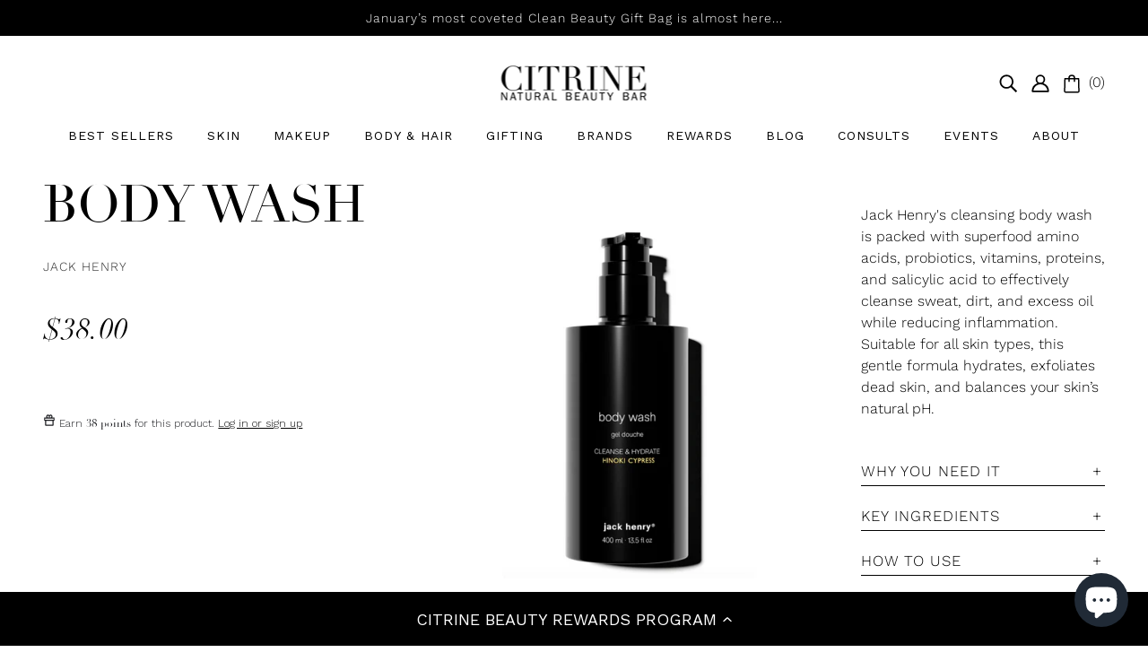

--- FILE ---
content_type: text/html; charset=utf-8
request_url: https://citrinenaturalskin.com/products/bodywash
body_size: 89724
content:

<!doctype html>
<!--[if (gt IE 9)|!(IE)]><!-->
  <html class="no-js" lang="en">
<!--<![endif]-->
<!-- Hotjar Tracking Code for https://citrinenaturalskin.com/ -->
<script>
    (function(h,o,t,j,a,r){
        h.hj=h.hj||function(){(h.hj.q=h.hj.q||[]).push(arguments)};
        h._hjSettings={hjid:5148855,hjsv:6};
        a=o.getElementsByTagName('head')[0];
        r=o.createElement('script');r.async=1;
        r.src=t+h._hjSettings.hjid+j+h._hjSettings.hjsv;
        a.appendChild(r);
    })(window,document,'https://static.hotjar.com/c/hotjar-','.js?sv=');
</script>

  <head>
    <!-- Blockshop Theme - Version 6.4.0 by Troop Themes - https://troopthemes.com/ -->

    <meta charset="UTF-8">
    <meta http-equiv="X-UA-Compatible" content="IE=edge,chrome=1">
    <meta name="viewport" content="width=device-width, initial-scale=1.0, maximum-scale=5.0">
    <meta name="google-site-verification" content="pTNxdCOoSUB0HgF_t1o6hKf-gtVGJHNNPQgWh_D_I2U" />
    
    
      <meta name="description" content="Jack Henry&#39;s cleansing body wash is packed with superfood amino acids, probiotics, vitamins, proteins, and salicylic acid to effectively cleanse sweat, dirt, and excess oil while reducing inflammation. Suitable for all skin types, this gentle formula hydrates, exfoliates dead skin, and balances your skin’s natural pH.">
    

    


  <meta property="og:type" content="product">
  <meta property="og:title" content="body wash">

  
    <meta property="og:image" content="http://citrinenaturalskin.com/cdn/shop/files/ProductImages_2_060db54d-d684-40aa-bc44-c93c07b774dc_600x600.png?v=1736458270">
    <meta property="og:image:secure_url" content="https://citrinenaturalskin.com/cdn/shop/files/ProductImages_2_060db54d-d684-40aa-bc44-c93c07b774dc_600x600.png?v=1736458270">
  

  <meta
    property="og:price:amount"
    content="38.00"
  >
  <meta property="og:price:currency" content="USD">





<meta property="og:url" content="https://citrinenaturalskin.com/products/bodywash">
<meta property="og:site_name" content="Citrine Natural Beauty Bar">
<meta property="og:description" content="Jack Henry&#39;s cleansing body wash is packed with superfood amino acids, probiotics, vitamins, proteins, and salicylic acid to effectively cleanse sweat, dirt, and excess oil while reducing inflammation. Suitable for all skin types, this gentle formula hydrates, exfoliates dead skin, and balances your skin’s natural pH.">



<meta name="twitter:card" content="summary">
<meta name="twitter:description" content="Jack Henry&#39;s cleansing body wash is packed with superfood amino acids, probiotics, vitamins, proteins, and salicylic acid to effectively cleanse sweat, dirt, and excess oil while reducing inflammation. Suitable for all skin types, this gentle formula hydrates, exfoliates dead skin, and balances your skin’s natural pH.">


  <meta name="twitter:title" content="body wash">

  
    <meta
      name="twitter:image"
      content="https://citrinenaturalskin.com/cdn/shop/files/ProductImages_2_060db54d-d684-40aa-bc44-c93c07b774dc_480x480.png?v=1736458270"
    >
  



    <link rel="canonical" href="https://citrinenaturalskin.com/products/bodywash">
    <link rel="preconnect" href="https://cdn.shopify.com">

    

    
      <title>body wash | Citrine Natural Beauty Bar</title>
    

    <script>window.performance && window.performance.mark && window.performance.mark('shopify.content_for_header.start');</script><meta name="google-site-verification" content="pTNxdCOoSUB0HgF_t1o6hKf-gtVGJHNNPQgWh_D_I2U">
<meta id="shopify-digital-wallet" name="shopify-digital-wallet" content="/21093735/digital_wallets/dialog">
<meta name="shopify-checkout-api-token" content="1ec8bc8f6410107242007cd8f45b4820">
<link rel="alternate" type="application/json+oembed" href="https://citrinenaturalskin.com/products/bodywash.oembed">
<script async="async" src="/checkouts/internal/preloads.js?locale=en-US"></script>
<link rel="preconnect" href="https://shop.app" crossorigin="anonymous">
<script async="async" src="https://shop.app/checkouts/internal/preloads.js?locale=en-US&shop_id=21093735" crossorigin="anonymous"></script>
<script id="apple-pay-shop-capabilities" type="application/json">{"shopId":21093735,"countryCode":"US","currencyCode":"USD","merchantCapabilities":["supports3DS"],"merchantId":"gid:\/\/shopify\/Shop\/21093735","merchantName":"Citrine Natural Beauty Bar","requiredBillingContactFields":["postalAddress","email","phone"],"requiredShippingContactFields":["postalAddress","email","phone"],"shippingType":"shipping","supportedNetworks":["visa","masterCard","amex","discover","elo","jcb"],"total":{"type":"pending","label":"Citrine Natural Beauty Bar","amount":"1.00"},"shopifyPaymentsEnabled":true,"supportsSubscriptions":true}</script>
<script id="shopify-features" type="application/json">{"accessToken":"1ec8bc8f6410107242007cd8f45b4820","betas":["rich-media-storefront-analytics"],"domain":"citrinenaturalskin.com","predictiveSearch":true,"shopId":21093735,"locale":"en"}</script>
<script>var Shopify = Shopify || {};
Shopify.shop = "citrinebeautybar.myshopify.com";
Shopify.locale = "en";
Shopify.currency = {"active":"USD","rate":"1.0"};
Shopify.country = "US";
Shopify.theme = {"name":"Blockshop w\/ New Homepage 6\/22\/2025","id":178008031532,"schema_name":"Blockshop","schema_version":"6.4.0","theme_store_id":606,"role":"main"};
Shopify.theme.handle = "null";
Shopify.theme.style = {"id":null,"handle":null};
Shopify.cdnHost = "citrinenaturalskin.com/cdn";
Shopify.routes = Shopify.routes || {};
Shopify.routes.root = "/";</script>
<script type="module">!function(o){(o.Shopify=o.Shopify||{}).modules=!0}(window);</script>
<script>!function(o){function n(){var o=[];function n(){o.push(Array.prototype.slice.apply(arguments))}return n.q=o,n}var t=o.Shopify=o.Shopify||{};t.loadFeatures=n(),t.autoloadFeatures=n()}(window);</script>
<script>
  window.ShopifyPay = window.ShopifyPay || {};
  window.ShopifyPay.apiHost = "shop.app\/pay";
  window.ShopifyPay.redirectState = null;
</script>
<script id="shop-js-analytics" type="application/json">{"pageType":"product"}</script>
<script defer="defer" async type="module" src="//citrinenaturalskin.com/cdn/shopifycloud/shop-js/modules/v2/client.init-shop-cart-sync_BdyHc3Nr.en.esm.js"></script>
<script defer="defer" async type="module" src="//citrinenaturalskin.com/cdn/shopifycloud/shop-js/modules/v2/chunk.common_Daul8nwZ.esm.js"></script>
<script type="module">
  await import("//citrinenaturalskin.com/cdn/shopifycloud/shop-js/modules/v2/client.init-shop-cart-sync_BdyHc3Nr.en.esm.js");
await import("//citrinenaturalskin.com/cdn/shopifycloud/shop-js/modules/v2/chunk.common_Daul8nwZ.esm.js");

  window.Shopify.SignInWithShop?.initShopCartSync?.({"fedCMEnabled":true,"windoidEnabled":true});

</script>
<script>
  window.Shopify = window.Shopify || {};
  if (!window.Shopify.featureAssets) window.Shopify.featureAssets = {};
  window.Shopify.featureAssets['shop-js'] = {"shop-cart-sync":["modules/v2/client.shop-cart-sync_QYOiDySF.en.esm.js","modules/v2/chunk.common_Daul8nwZ.esm.js"],"init-fed-cm":["modules/v2/client.init-fed-cm_DchLp9rc.en.esm.js","modules/v2/chunk.common_Daul8nwZ.esm.js"],"shop-button":["modules/v2/client.shop-button_OV7bAJc5.en.esm.js","modules/v2/chunk.common_Daul8nwZ.esm.js"],"init-windoid":["modules/v2/client.init-windoid_DwxFKQ8e.en.esm.js","modules/v2/chunk.common_Daul8nwZ.esm.js"],"shop-cash-offers":["modules/v2/client.shop-cash-offers_DWtL6Bq3.en.esm.js","modules/v2/chunk.common_Daul8nwZ.esm.js","modules/v2/chunk.modal_CQq8HTM6.esm.js"],"shop-toast-manager":["modules/v2/client.shop-toast-manager_CX9r1SjA.en.esm.js","modules/v2/chunk.common_Daul8nwZ.esm.js"],"init-shop-email-lookup-coordinator":["modules/v2/client.init-shop-email-lookup-coordinator_UhKnw74l.en.esm.js","modules/v2/chunk.common_Daul8nwZ.esm.js"],"pay-button":["modules/v2/client.pay-button_DzxNnLDY.en.esm.js","modules/v2/chunk.common_Daul8nwZ.esm.js"],"avatar":["modules/v2/client.avatar_BTnouDA3.en.esm.js"],"init-shop-cart-sync":["modules/v2/client.init-shop-cart-sync_BdyHc3Nr.en.esm.js","modules/v2/chunk.common_Daul8nwZ.esm.js"],"shop-login-button":["modules/v2/client.shop-login-button_D8B466_1.en.esm.js","modules/v2/chunk.common_Daul8nwZ.esm.js","modules/v2/chunk.modal_CQq8HTM6.esm.js"],"init-customer-accounts-sign-up":["modules/v2/client.init-customer-accounts-sign-up_C8fpPm4i.en.esm.js","modules/v2/client.shop-login-button_D8B466_1.en.esm.js","modules/v2/chunk.common_Daul8nwZ.esm.js","modules/v2/chunk.modal_CQq8HTM6.esm.js"],"init-shop-for-new-customer-accounts":["modules/v2/client.init-shop-for-new-customer-accounts_CVTO0Ztu.en.esm.js","modules/v2/client.shop-login-button_D8B466_1.en.esm.js","modules/v2/chunk.common_Daul8nwZ.esm.js","modules/v2/chunk.modal_CQq8HTM6.esm.js"],"init-customer-accounts":["modules/v2/client.init-customer-accounts_dRgKMfrE.en.esm.js","modules/v2/client.shop-login-button_D8B466_1.en.esm.js","modules/v2/chunk.common_Daul8nwZ.esm.js","modules/v2/chunk.modal_CQq8HTM6.esm.js"],"shop-follow-button":["modules/v2/client.shop-follow-button_CkZpjEct.en.esm.js","modules/v2/chunk.common_Daul8nwZ.esm.js","modules/v2/chunk.modal_CQq8HTM6.esm.js"],"lead-capture":["modules/v2/client.lead-capture_BntHBhfp.en.esm.js","modules/v2/chunk.common_Daul8nwZ.esm.js","modules/v2/chunk.modal_CQq8HTM6.esm.js"],"checkout-modal":["modules/v2/client.checkout-modal_CfxcYbTm.en.esm.js","modules/v2/chunk.common_Daul8nwZ.esm.js","modules/v2/chunk.modal_CQq8HTM6.esm.js"],"shop-login":["modules/v2/client.shop-login_Da4GZ2H6.en.esm.js","modules/v2/chunk.common_Daul8nwZ.esm.js","modules/v2/chunk.modal_CQq8HTM6.esm.js"],"payment-terms":["modules/v2/client.payment-terms_MV4M3zvL.en.esm.js","modules/v2/chunk.common_Daul8nwZ.esm.js","modules/v2/chunk.modal_CQq8HTM6.esm.js"]};
</script>
<script>(function() {
  var isLoaded = false;
  function asyncLoad() {
    if (isLoaded) return;
    isLoaded = true;
    var urls = ["https:\/\/cdn-loyalty.yotpo.com\/loader\/573erkeAqhM_36LUe-LQjw.js?shop=citrinebeautybar.myshopify.com","https:\/\/live.bb.eight-cdn.com\/script.js?shop=citrinebeautybar.myshopify.com","https:\/\/instafeed.nfcube.com\/cdn\/348e6fc1df531b303ebdd02471facc28.js?shop=citrinebeautybar.myshopify.com","https:\/\/static.shareasale.com\/json\/shopify\/deduplication.js?shop=citrinebeautybar.myshopify.com","https:\/\/d18eg7dreypte5.cloudfront.net\/scripts\/integrations\/subscription.js?shop=citrinebeautybar.myshopify.com","https:\/\/static.shareasale.com\/json\/shopify\/shareasale-tracking.js?sasmid=59103\u0026ssmtid=59095\u0026scid=59103\u0026cd=true\u0026shop=citrinebeautybar.myshopify.com","https:\/\/d18eg7dreypte5.cloudfront.net\/browse-abandonment\/smsbump_timer.js?shop=citrinebeautybar.myshopify.com","https:\/\/app.octaneai.com\/g5l50vwzavjixhuc\/shopify.js?x=TtcrOgD7N7r1wGy3\u0026shop=citrinebeautybar.myshopify.com","https:\/\/cdn.attn.tv\/citrinenaturalbeauty\/dtag.js?shop=citrinebeautybar.myshopify.com","https:\/\/cdn-widgetsrepository.yotpo.com\/v1\/loader\/az0WL3DjnMJ8i8GwRFOxr21CsML5cTcWPNY3zUUv?shop=citrinebeautybar.myshopify.com"];
    for (var i = 0; i < urls.length; i++) {
      var s = document.createElement('script');
      s.type = 'text/javascript';
      s.async = true;
      s.src = urls[i];
      var x = document.getElementsByTagName('script')[0];
      x.parentNode.insertBefore(s, x);
    }
  };
  if(window.attachEvent) {
    window.attachEvent('onload', asyncLoad);
  } else {
    window.addEventListener('load', asyncLoad, false);
  }
})();</script>
<script id="__st">var __st={"a":21093735,"offset":-25200,"reqid":"48fd020d-719d-4b24-b141-4554e0716f56-1768988426","pageurl":"citrinenaturalskin.com\/products\/bodywash","u":"b0b3b54a7778","p":"product","rtyp":"product","rid":8369575657772};</script>
<script>window.ShopifyPaypalV4VisibilityTracking = true;</script>
<script id="captcha-bootstrap">!function(){'use strict';const t='contact',e='account',n='new_comment',o=[[t,t],['blogs',n],['comments',n],[t,'customer']],c=[[e,'customer_login'],[e,'guest_login'],[e,'recover_customer_password'],[e,'create_customer']],r=t=>t.map((([t,e])=>`form[action*='/${t}']:not([data-nocaptcha='true']) input[name='form_type'][value='${e}']`)).join(','),a=t=>()=>t?[...document.querySelectorAll(t)].map((t=>t.form)):[];function s(){const t=[...o],e=r(t);return a(e)}const i='password',u='form_key',d=['recaptcha-v3-token','g-recaptcha-response','h-captcha-response',i],f=()=>{try{return window.sessionStorage}catch{return}},m='__shopify_v',_=t=>t.elements[u];function p(t,e,n=!1){try{const o=window.sessionStorage,c=JSON.parse(o.getItem(e)),{data:r}=function(t){const{data:e,action:n}=t;return t[m]||n?{data:e,action:n}:{data:t,action:n}}(c);for(const[e,n]of Object.entries(r))t.elements[e]&&(t.elements[e].value=n);n&&o.removeItem(e)}catch(o){console.error('form repopulation failed',{error:o})}}const l='form_type',E='cptcha';function T(t){t.dataset[E]=!0}const w=window,h=w.document,L='Shopify',v='ce_forms',y='captcha';let A=!1;((t,e)=>{const n=(g='f06e6c50-85a8-45c8-87d0-21a2b65856fe',I='https://cdn.shopify.com/shopifycloud/storefront-forms-hcaptcha/ce_storefront_forms_captcha_hcaptcha.v1.5.2.iife.js',D={infoText:'Protected by hCaptcha',privacyText:'Privacy',termsText:'Terms'},(t,e,n)=>{const o=w[L][v],c=o.bindForm;if(c)return c(t,g,e,D).then(n);var r;o.q.push([[t,g,e,D],n]),r=I,A||(h.body.append(Object.assign(h.createElement('script'),{id:'captcha-provider',async:!0,src:r})),A=!0)});var g,I,D;w[L]=w[L]||{},w[L][v]=w[L][v]||{},w[L][v].q=[],w[L][y]=w[L][y]||{},w[L][y].protect=function(t,e){n(t,void 0,e),T(t)},Object.freeze(w[L][y]),function(t,e,n,w,h,L){const[v,y,A,g]=function(t,e,n){const i=e?o:[],u=t?c:[],d=[...i,...u],f=r(d),m=r(i),_=r(d.filter((([t,e])=>n.includes(e))));return[a(f),a(m),a(_),s()]}(w,h,L),I=t=>{const e=t.target;return e instanceof HTMLFormElement?e:e&&e.form},D=t=>v().includes(t);t.addEventListener('submit',(t=>{const e=I(t);if(!e)return;const n=D(e)&&!e.dataset.hcaptchaBound&&!e.dataset.recaptchaBound,o=_(e),c=g().includes(e)&&(!o||!o.value);(n||c)&&t.preventDefault(),c&&!n&&(function(t){try{if(!f())return;!function(t){const e=f();if(!e)return;const n=_(t);if(!n)return;const o=n.value;o&&e.removeItem(o)}(t);const e=Array.from(Array(32),(()=>Math.random().toString(36)[2])).join('');!function(t,e){_(t)||t.append(Object.assign(document.createElement('input'),{type:'hidden',name:u})),t.elements[u].value=e}(t,e),function(t,e){const n=f();if(!n)return;const o=[...t.querySelectorAll(`input[type='${i}']`)].map((({name:t})=>t)),c=[...d,...o],r={};for(const[a,s]of new FormData(t).entries())c.includes(a)||(r[a]=s);n.setItem(e,JSON.stringify({[m]:1,action:t.action,data:r}))}(t,e)}catch(e){console.error('failed to persist form',e)}}(e),e.submit())}));const S=(t,e)=>{t&&!t.dataset[E]&&(n(t,e.some((e=>e===t))),T(t))};for(const o of['focusin','change'])t.addEventListener(o,(t=>{const e=I(t);D(e)&&S(e,y())}));const B=e.get('form_key'),M=e.get(l),P=B&&M;t.addEventListener('DOMContentLoaded',(()=>{const t=y();if(P)for(const e of t)e.elements[l].value===M&&p(e,B);[...new Set([...A(),...v().filter((t=>'true'===t.dataset.shopifyCaptcha))])].forEach((e=>S(e,t)))}))}(h,new URLSearchParams(w.location.search),n,t,e,['guest_login'])})(!0,!1)}();</script>
<script integrity="sha256-4kQ18oKyAcykRKYeNunJcIwy7WH5gtpwJnB7kiuLZ1E=" data-source-attribution="shopify.loadfeatures" defer="defer" src="//citrinenaturalskin.com/cdn/shopifycloud/storefront/assets/storefront/load_feature-a0a9edcb.js" crossorigin="anonymous"></script>
<script crossorigin="anonymous" defer="defer" src="//citrinenaturalskin.com/cdn/shopifycloud/storefront/assets/shopify_pay/storefront-65b4c6d7.js?v=20250812"></script>
<script data-source-attribution="shopify.dynamic_checkout.dynamic.init">var Shopify=Shopify||{};Shopify.PaymentButton=Shopify.PaymentButton||{isStorefrontPortableWallets:!0,init:function(){window.Shopify.PaymentButton.init=function(){};var t=document.createElement("script");t.src="https://citrinenaturalskin.com/cdn/shopifycloud/portable-wallets/latest/portable-wallets.en.js",t.type="module",document.head.appendChild(t)}};
</script>
<script data-source-attribution="shopify.dynamic_checkout.buyer_consent">
  function portableWalletsHideBuyerConsent(e){var t=document.getElementById("shopify-buyer-consent"),n=document.getElementById("shopify-subscription-policy-button");t&&n&&(t.classList.add("hidden"),t.setAttribute("aria-hidden","true"),n.removeEventListener("click",e))}function portableWalletsShowBuyerConsent(e){var t=document.getElementById("shopify-buyer-consent"),n=document.getElementById("shopify-subscription-policy-button");t&&n&&(t.classList.remove("hidden"),t.removeAttribute("aria-hidden"),n.addEventListener("click",e))}window.Shopify?.PaymentButton&&(window.Shopify.PaymentButton.hideBuyerConsent=portableWalletsHideBuyerConsent,window.Shopify.PaymentButton.showBuyerConsent=portableWalletsShowBuyerConsent);
</script>
<script data-source-attribution="shopify.dynamic_checkout.cart.bootstrap">document.addEventListener("DOMContentLoaded",(function(){function t(){return document.querySelector("shopify-accelerated-checkout-cart, shopify-accelerated-checkout")}if(t())Shopify.PaymentButton.init();else{new MutationObserver((function(e,n){t()&&(Shopify.PaymentButton.init(),n.disconnect())})).observe(document.body,{childList:!0,subtree:!0})}}));
</script>
<link id="shopify-accelerated-checkout-styles" rel="stylesheet" media="screen" href="https://citrinenaturalskin.com/cdn/shopifycloud/portable-wallets/latest/accelerated-checkout-backwards-compat.css" crossorigin="anonymous">
<style id="shopify-accelerated-checkout-cart">
        #shopify-buyer-consent {
  margin-top: 1em;
  display: inline-block;
  width: 100%;
}

#shopify-buyer-consent.hidden {
  display: none;
}

#shopify-subscription-policy-button {
  background: none;
  border: none;
  padding: 0;
  text-decoration: underline;
  font-size: inherit;
  cursor: pointer;
}

#shopify-subscription-policy-button::before {
  box-shadow: none;
}

      </style>

<script>window.performance && window.performance.mark && window.performance.mark('shopify.content_for_header.end');</script>

    








<style>
  
  @font-face {
  font-family: "Bodoni Moda";
  font-weight: 400;
  font-style: normal;
  font-display: swap;
  src: url("//citrinenaturalskin.com/cdn/fonts/bodoni_moda/bodonimoda_n4.025af1859727a91866b3c708393a6dc972156491.woff2") format("woff2"),
       url("//citrinenaturalskin.com/cdn/fonts/bodoni_moda/bodonimoda_n4.aebb4417dfed0dc5ec4a330249c3862add089916.woff") format("woff");
}


  
  
    @font-face {
  font-family: "Bodoni Moda";
  font-weight: 400;
  font-style: normal;
  font-display: swap;
  src: url("//citrinenaturalskin.com/cdn/fonts/bodoni_moda/bodonimoda_n4.025af1859727a91866b3c708393a6dc972156491.woff2") format("woff2"),
       url("//citrinenaturalskin.com/cdn/fonts/bodoni_moda/bodonimoda_n4.aebb4417dfed0dc5ec4a330249c3862add089916.woff") format("woff");
}

  

  
  @font-face {
  font-family: "Work Sans";
  font-weight: 400;
  font-style: normal;
  font-display: swap;
  src: url("//citrinenaturalskin.com/cdn/fonts/work_sans/worksans_n4.b7973b3d07d0ace13de1b1bea9c45759cdbe12cf.woff2") format("woff2"),
       url("//citrinenaturalskin.com/cdn/fonts/work_sans/worksans_n4.cf5ceb1e6d373a9505e637c1aff0a71d0959556d.woff") format("woff");
}


  
  
    @font-face {
  font-family: "Work Sans";
  font-weight: 700;
  font-style: normal;
  font-display: swap;
  src: url("//citrinenaturalskin.com/cdn/fonts/work_sans/worksans_n7.e2cf5bd8f2c7e9d30c030f9ea8eafc69f5a92f7b.woff2") format("woff2"),
       url("//citrinenaturalskin.com/cdn/fonts/work_sans/worksans_n7.20f1c80359e7f7b4327b81543e1acb5c32cd03cd.woff") format("woff");
}

  

  
  @font-face {
  font-family: "Work Sans";
  font-weight: 400;
  font-style: normal;
  font-display: swap;
  src: url("//citrinenaturalskin.com/cdn/fonts/work_sans/worksans_n4.b7973b3d07d0ace13de1b1bea9c45759cdbe12cf.woff2") format("woff2"),
       url("//citrinenaturalskin.com/cdn/fonts/work_sans/worksans_n4.cf5ceb1e6d373a9505e637c1aff0a71d0959556d.woff") format("woff");
}


  
  
    @font-face {
  font-family: "Work Sans";
  font-weight: 700;
  font-style: normal;
  font-display: swap;
  src: url("//citrinenaturalskin.com/cdn/fonts/work_sans/worksans_n7.e2cf5bd8f2c7e9d30c030f9ea8eafc69f5a92f7b.woff2") format("woff2"),
       url("//citrinenaturalskin.com/cdn/fonts/work_sans/worksans_n7.20f1c80359e7f7b4327b81543e1acb5c32cd03cd.woff") format("woff");
}

  

  
  
    @font-face {
  font-family: "Work Sans";
  font-weight: 400;
  font-style: italic;
  font-display: swap;
  src: url("//citrinenaturalskin.com/cdn/fonts/work_sans/worksans_i4.16ff51e3e71fc1d09ff97b9ff9ccacbeeb384ec4.woff2") format("woff2"),
       url("//citrinenaturalskin.com/cdn/fonts/work_sans/worksans_i4.ed4a1418cba5b7f04f79e4d5c8a5f1a6bd34f23b.woff") format("woff");
}

  

  
  
    @font-face {
  font-family: "Work Sans";
  font-weight: 700;
  font-style: italic;
  font-display: swap;
  src: url("//citrinenaturalskin.com/cdn/fonts/work_sans/worksans_i7.7cdba6320b03c03dcaa365743a4e0e729fe97e54.woff2") format("woff2"),
       url("//citrinenaturalskin.com/cdn/fonts/work_sans/worksans_i7.42a9f4016982495f4c0b0fb3dc64cf8f2d0c3eaa.woff") format("woff");
}

  
</style>

<style>
  :root {
    --font--section-heading--size: 20px;
    --font--block-heading--size: 16px;
    --font--heading--uppercase: uppercase;
    --font--paragraph--size: 16px;

    --font--heading--family: "Bodoni Moda", serif;
    --font--heading--weight: 400;
    --font--heading--normal-weight: 400;
    --font--heading--style: normal;

    --font--accent--family: "Work Sans", sans-serif;
    --font--accent--weight: 400;
    --font--accent--style: normal;

    --font--paragraph--family: "Work Sans", sans-serif;
    --font--paragraph--weight: 400;
    --font--paragraph--style: normal;
    --font--bolder-paragraph--weight: 700;

    --image--loading-animation: url('//citrinenaturalskin.com/cdn/shop/t/14/assets/AjaxLoader.gif?v=66431031005733996371750623747');
    --image--grabbing-icon: url('//citrinenaturalskin.com/cdn/shop/t/14/assets/grabbing.png?v=21545');
  }
</style>
    <style>
  :root {
    --image--popup: url('//citrinenaturalskin.com/cdn/shopifycloud/storefront/assets/no-image-2048-a2addb12_1200x.gif');

    --color--accent: #faf1e1;
    --color-text: #000000;
    --color-page-bg: #ffffff;
    --color-panel-bg: #faf1e1;
    --color-badge-bdr: rgba(0, 0, 0, 0.05);
    --color-border: #ebebeb;
    --color-error: #c4a24f;
    --color-button: #ffffff;
    --color-button-bg: #000000;
    --color--body--light: #303030;
    --color--alternative: #ffffff;
    --color-header: #000000;
    --color-header-bg: #ffffff;
    --color-menubar: #000000;
    --color-cart: #000000;
    --color--footer: #000000;
    --bg-color--footer: #ffffff;
    --color-slider-caption: #000000;
    --color-slider-caption-bg: #ffffff;
    --color-slider-button: #f7f7f7;
    --color-slider-button-bg: #000000;
    --color-slider-button-hover-bg: #474747;
    --color-slider-nav: #000000;
    --color-product-slider-bg: #ffffff;
    --color-featured-promo-bg: #f7f7f7;
    --color-social-feed-bg: #ffffff;
    --color-grid-sale: #ffffff;
    --color-grid-sale-bg: #000000;
    --color-grid-sold-out: #ffffff;
    --color-grid-sold-out-bg: #000000;
    --color-tabs-accordions: #ebebeb;
  }
</style>
    
    <link rel="stylesheet" type="text/css" href="https://cdn.jsdelivr.net/npm/slick-carousel@1.8.1/slick/slick.css"/>
    <link href="https://fonts.googleapis.com/css2?family=Work+Sans:wght@100;200;300;400;500&family=Oswald:wght@300;400;600;700&display=swap" rel="stylesheet">
    
    <link href="//citrinenaturalskin.com/cdn/shop/t/14/assets/theme.css?v=139310957763012437921759208375" rel="stylesheet" type="text/css" media="all" />
    <link href="//citrinenaturalskin.com/cdn/shop/t/14/assets/theme--customizations.scss.css?v=154265572842989530341764457774" rel="stylesheet" type="text/css" media="all" />
    <link href="//citrinenaturalskin.com/cdn/shop/t/14/assets/theme--blogs.scss.css?v=137542999002498832721750623747" rel="stylesheet" type="text/css" media="all" />

    <script>
  var general_external_links_enabled = true,
  general_scroll_to_active_item = true,
  popup_config = {
    enabled               : false,
    test_mode             : false,
    newsletter_enabled    : true,
    social_icons_enabled  : true,
    show_image_enabled    : '',
    image_link            : "",
    seconds_until         : 3,

    
    

    page_content          : '',
    days_until            : '7',
    storage_key           : 'troop_popup_storage'
  };

  popup_config.show_image_enabled = popup_config.show_image_enabled > 0 ? true : false;

  // newer naming convention
  var theme = {};
  theme.classes = {};
  theme.partials = {};
  theme.settings = {};
  theme.shop = {};
  theme.swatches = {};
  theme.templates = {};
  theme.translations = {};
  theme.urls = {};
  theme.utils = {};

  theme.settings.cart_type = 'drawer';
  theme.shop.money_format = "${{amount}}";
  theme.translations.newsletter_email_blank = 'Email field is blank';
  theme.translations.cart_item = 'Item';
  theme.translations.cart_items = 'Items';
  theme.preload_image = '//citrinenaturalskin.com/cdn/shop/t/14/assets/popup.jpg?v=21545';
  theme.urls.cart = '/cart';
  theme.urls.collections = '/collections';
  theme.urls.product_recommendations = '/recommendations/products';
  theme.urls.search = '/search';
  theme.urls.shop = 'https://citrinenaturalskin.com';

  




    

    
      theme.swatches['agentnateur.ivory(verylighttolightcomplexion)'] = '#e5cdb9';
    

    

    
      theme.swatches['agentnateur.almond(lighttomediumcomplexion)'] = '#b68261';
    

    

    
      theme.swatches['agentnateur.honey(mediumtodeeptancomplexion)'] = '#bc7c57';
    

    

    
      theme.swatches['agentnateur.espresso(deeptoverydeepcomplexion)'] = '#975e4f';
    

    

    
      theme.swatches['agentnateur.beige(lightcomplexion)'] = '#eacec1';
    

    

    
      theme.swatches['athrbeauty.dream'] = '#b63d43';
    

    

    
      theme.swatches['athrbeauty.manifest'] = '#ac4b51';
    

    

    
      theme.swatches['athrbeauty.motivate'] = '#ec7d7a';
    

    

    
      theme.swatches['athrbeauty.protect'] = '#ac726e';
    

    

    
      theme.swatches['antonym.42466.0138559375'] = '#000000';
    

    

    
      theme.swatches['antonym.42466.0197416667'] = '#000000';
    

    

    
      theme.swatches['antonym.beigelight'] = '#edd9cb';
    

    

    
      theme.swatches['antonym.beigemedium'] = '#e9c1a3';
    

    

    
      theme.swatches['antonym.beigemediumlight'] = '#f9e5d1';
    

    

    
      theme.swatches['antonym.brownmarron'] = '#542f27';
    

    

    
      theme.swatches['antonym.copper'] = '#d07453';
    

    

    
      theme.swatches['antonym.criosette'] = '#faa179';
    

    

    
      theme.swatches['antonym.dark'] = '#bc7659';
    

    

    
      theme.swatches['antonym.dark'] = '#c87145';
    

    

    
      theme.swatches['antonym.endlesssummer'] = '#c68b82';
    

    

    
      theme.swatches['antonym.fair'] = '#f1e1d7';
    

    

    
      theme.swatches['antonym.koral'] = '#ff9283';
    

    

    
      theme.swatches['antonym.light'] = '#f9d5bb';
    

    

    
      theme.swatches['antonym.lily'] = '#e6a295';
    

    

    
      theme.swatches['antonym.mediumbeige'] = '#d0ab92';
    

    

    
      theme.swatches['antonym.mediumdark'] = '#e98d6d';
    

    

    
      theme.swatches['antonym.naturelle'] = '#d2887d';
    

    

    
      theme.swatches['antonym.noir'] = '#020202';
    

    

    
      theme.swatches['antonym.noisette'] = '#ba7554';
    

    

    
      theme.swatches['antonym.nude'] = '#e2a97a';
    

    

    
      theme.swatches['antonym.nude'] = '#e2c3a6';
    

    

    
      theme.swatches['antonym.peach'] = '#dfa289';
    

    

    
      theme.swatches['antonym.pinkish'] = '#fd948d';
    

    

    
      theme.swatches['antonym.rose'] = '#e19c8a';
    

    

    
      theme.swatches['antonym.steel'] = '#3b4c5d';
    

    

    
      theme.swatches['antonym.tan'] = '#f2bb8f';
    

    

    
      theme.swatches['antonym.tothemoonandblack'] = '#7b7f7f';
    

    

    
      theme.swatches['antonym.trilltoupe'] = '#111111';
    

    

    
      theme.swatches['antonym.white'] = '##ffffff';
    

    

    
      theme.swatches['antonym.white'] = '#ffffff';
    

    

    
      theme.swatches['beautologylab.gold'] = '#c99d54';
    

    

    
      theme.swatches['beautologylab.silver'] = '#c1c1bd';
    

    

    
      theme.swatches['campo.black'] = '#212121';
    

    

    
      theme.swatches['campo.blackceramic'] = '#151515';
    

    

    
      theme.swatches['campo.blush'] = '#ecd8d9';
    

    

    
      theme.swatches['campo.naturalwood'] = '#613b17';
    

    

    
      theme.swatches['campo.whiteceramic'] = '#f7f7f7';
    

    

    
      theme.swatches['citrine.awesome'] = '#110011';
    

    

    
      theme.swatches['citrine.black'] = '#000000';
    

    

    
      theme.swatches['citrine.happy'] = '#ffffff';
    

    

    
      theme.swatches['citrine.perrywinkleblue'] = '#c3968f';
    

    

    
      theme.swatches['ecobrow.frida'] = '#0e0e0e';
    

    

    
      theme.swatches['ecobrow.frida'] = '#1f1d1e';
    

    

    
      theme.swatches['ecobrow.liz'] = '#312622';
    

    

    
      theme.swatches['ecobrow.liz'] = '#442314';
    

    

    
      theme.swatches['ecobrow.marilyn'] = '#a67d61';
    

    

    
      theme.swatches['ecobrow.marilyn'] = '#a8825e';
    

    

    
      theme.swatches['ecobrow.penelope'] = '#493326';
    

    

    
      theme.swatches['ecobrow.penelope'] = '#6c4d3b';
    

    

    
      theme.swatches['ecobrow.rita'] = '#613220';
    

    

    
      theme.swatches['ecobrow.rita'] = '#6c4234';
    

    

    
      theme.swatches['ecobrow.sharon'] = '#4d3b39';
    

    

    
      theme.swatches['ecobrow.sharon'] = '#766554';
    

    

    
      theme.swatches['fitglow.2.5'] = '#dfbe9f';
    

    

    
      theme.swatches['fitglow.3.5'] = '#cead8c';
    

    

    
      theme.swatches['fitglow.4.5'] = '#b18653';
    

    

    
      theme.swatches['fitglow.5.7(goldenrich)'] = '#ac764a';
    

    

    
      theme.swatches['fitglow.alina(softmattecoral)'] = '#bf574c';
    

    

    
      theme.swatches['fitglow.bare(sheernudecream)'] = '#fed1bc';
    

    

    
      theme.swatches['fitglow.beachglow(sheerpeachbronze)'] = '#dc705d';
    

    

    
      theme.swatches['fitglow.be(warmsoftnude)'] = '#cc8484';
    

    

    
      theme.swatches['fitglow.beet(softmattemauveplum)'] = '#b34465';
    

    

    
      theme.swatches['fitglow.black'] = '#060606';
    

    

    
      theme.swatches['fitglow.bliss(shimmerysheernude)'] = '#f2b8a5';
    

    

    
      theme.swatches['fitglow.bloom(sheerberry)'] = '#c75971';
    

    

    
      theme.swatches['fitglow.bronze'] = '#935945';
    

    

    
      theme.swatches['fitglow.brown'] = '#672b2d';
    

    

    
      theme.swatches['fitglow.brighteningbeige'] = '#f5c7aa';
    

    

    
      theme.swatches['fitglow.buff'] = '#c1867e';
    

    

    
      theme.swatches['fitglow.buff'] = '#c3847b';
    

    

    
      theme.swatches['fitglow.buff(earthynude)'] = '#a0685a';
    

    

    
      theme.swatches['fitglow.buff(creamytoffeenude)'] = '#bd6b5f';
    

    

    
      theme.swatches['fitglow.calla(softmattebeigenudepink)'] = '#b04746';
    

    

    
      theme.swatches['fitglow.c1(fairwithneutralundertones)'] = '#efd7ca';
    

    

    
      theme.swatches['fitglow.c2(lightcoolwithpeachundertones)'] = '#dcc6af';
    

    

    
      theme.swatches['fitglow.c2.5(lightwithneutralundertones)'] = '#f7d5b9';
    

    

    
      theme.swatches['fitglow.c2.7(lightwarmwithgoldenundertones)'] = '#e5c4a5';
    

    

    
      theme.swatches['fitglow.c3(light-mediumcoolwithpeachundertones)'] = '#d8bc9c';
    

    

    
      theme.swatches['fitglow.c3.5(mediumwithneutralundertones)'] = '#bc9377';
    

    

    
      theme.swatches['fitglow.c3.7(mediumwarmwithgoldenundertones)'] = '#cea77c';
    

    

    
      theme.swatches['fitglow.c4(medium-tanwithneutralundertones)'] = '#c2a584';
    

    

    
      theme.swatches['fitglow.c4.5(tanneutralwithsoftoliveundertones)'] = '#b2896d';
    

    

    
      theme.swatches['fitglow.c4.7(tanwarmwithgoldenundertones)'] = '#ba8d64';
    

    

    
      theme.swatches['fitglow.c5(tan-deepneutralwithsoftoliveundertones)'] = '#9c7554';
    

    

    
      theme.swatches['fitglow.c5.7(deepwarmwithgoldenundertones)'] = '#a26137';
    

    

    
      theme.swatches['fitglow.c6(deepneutralwithsoftoliveundertones)'] = '#875e40';
    

    

    
      theme.swatches['fitglow.c6.7(richwarmwithgoldenundertones)'] = '#7c5035';
    

    

    
      theme.swatches['fitglow.c7(richneutralwithsoftoliveundertones)'] = '#7c5035';
    

    

    
      theme.swatches['fitglow.c7.5(richdeepwithredundertones)'] = '#663725';
    

    

    
      theme.swatches['fitglow.c8(richdeepwithneutralundertones)'] = '#634233';
    

    

    
      theme.swatches['fitglow.c9(richdeepwarmwithgoldenundertones)'] = '#3c2418';
    

    

    
      theme.swatches['fitglow.f1(fairwithneutralundertones)'] = '#efd7ca';
    

    

    
      theme.swatches['fitglow.f2(lightcoolwithpeachundertones)'] = '#dcc6af';
    

    

    
      theme.swatches['fitglow.f2.5(lightwithneutralundertones)'] = '#f7d5b9';
    

    

    
      theme.swatches['fitglow.f2.7(lightwithgoldenundertones)'] = '#e5c4a5';
    

    

    
      theme.swatches['fitglow.f3(lightmediumcoolwithpeachundertones)'] = '#d8bc9c';
    

    

    
      theme.swatches['fitglow.f3.5(mediumwithneutralundertones)'] = '#bc9377';
    

    

    
      theme.swatches['fitglow.f3.7(mediumwarmwithgoldenundertones)'] = '#cea77c';
    

    

    
      theme.swatches['fitglow.f4(mediumtanwithneutralundertones)'] = '#c2a584';
    

    

    
      theme.swatches['fitglow.f4.5(tanneutralwithsoftoliveundertones)'] = '#b2896d';
    

    

    
      theme.swatches['fitglow.f4.7(tanwarmwithgoldenundertones)'] = '#ba8d64';
    

    

    
      theme.swatches['fitglow.f5(tan-deepneutralwithsoftoliveundertones)'] = '#9c7554';
    

    

    
      theme.swatches['fitglow.f5.7(deepwarmwithgoldenundertones)'] = '#a26137';
    

    

    
      theme.swatches['fitglow.f6(deepneutralwithsoftoliveundertones)'] = '#875e40';
    

    

    
      theme.swatches['fitglow.f6.7(deepneutralwithsoftoliveundertones)'] = '#7c5035';
    

    

    
      theme.swatches['fitglow.f7(richneutralwithsoftoliveundertones)'] = '#7c5035';
    

    

    
      theme.swatches['fitglow.f7.5(richdeepwithredundertones)'] = '#663725';
    

    

    
      theme.swatches['fitglow.f8(richdeepwithneutralundertones)'] = '#634233';
    

    

    
      theme.swatches['fitglow.f9(richdeepwarmwithgoldenundertones)'] = '#3c2418';
    

    

    
      theme.swatches['fitglow.cherry(cherryred)'] = '#e84b5b';
    

    

    
      theme.swatches['fitglow.eyebright'] = '#ffe3bd';
    

    

    
      theme.swatches['fitglow.deep'] = '#d69265';
    

    

    
      theme.swatches['fitglow.green'] = '#aab49c';
    

    

    
      theme.swatches['fitglow.deep(merlotred)'] = '#9f1d17';
    

    

    
      theme.swatches['fitglow.deeppeach'] = '#d98e66';
    

    

    
      theme.swatches['fitglow.ever(deepplum)'] = '#7d3044';
    

    

    
      theme.swatches['fitglow.glad(softmattepaleplum)'] = '#cf747f';
    

    

    
      theme.swatches['fitglow.gleam(beigenude)'] = '#cc8875';
    

    

    
      theme.swatches['fitglow.go(babypinknude)'] = '#fea2a5';
    

    

    
      theme.swatches['fitglow.gospel(warmberrynude)'] = '#c65d61';
    

    

    
      theme.swatches['fitglow.halo(softbrownnude)'] = '#ab8581';
    

    

    
      theme.swatches['fitglow.happy(softmattepalepink)'] = '#d75a5d';
    

    

    
      theme.swatches['fitglow.inis(softmattepalenudepeach)'] = '#ee9588';
    

    

    
      theme.swatches['fitglow.joy'] = '#e4a89e';
    

    

    
      theme.swatches['fitglow.juice(cherryshimmerysheer)'] = '#f75660';
    

    

    
      theme.swatches['fitglow.kind(babypeachycoral)'] = '#f39b8d';
    

    

    
      theme.swatches['fitglow.koi(peachynude)'] = '#f5897c';
    

    

    
      theme.swatches['fitglow.light'] = '#f4c99c';
    

    

    
      theme.swatches['fitglow.liv(sheermagenta)'] = '#fb5da5';
    

    

    
      theme.swatches['fitglow.lumijoy'] = '#eca69c';
    

    

    
      theme.swatches['fitglow.lumipop'] = '#fb6067';
    

    

    
      theme.swatches['fitglow.lumibronze'] = '#99513b';
    

    

    
      theme.swatches['fitglow.lumibuff'] = '#bb7d74';
    

    

    
      theme.swatches['fitglow.lumisculpt'] = '#855443';
    

    

    
      theme.swatches['fitglow.lumihighlight'] = '#f5d6c2';
    

    

    
      theme.swatches['fitglow.lux(shimmerybronzenude)'] = '#8f5f48';
    

    

    
      theme.swatches['fitglow.medium'] = '#d3945e';
    

    

    
      theme.swatches['fitglow.mulberry'] = '#5f3839';
    

    

    
      theme.swatches['fitglow.nice-softcoral'] = '#f97767';
    

    

    
      theme.swatches['fitglow.nude'] = '#b5716e';
    

    

    
      theme.swatches['fitglow.nudie(rosenude)'] = '#cd757b';
    

    

    
      theme.swatches['fitglow.peach'] = '#f6bd9f';
    

    

    
      theme.swatches['fitglow.pink'] = '#de728f';
    

    

    
      theme.swatches['fitglow.pop'] = '#ff7372';
    

    

    
      theme.swatches['fitglow.pop-brightfuchsia'] = '#c8598c';
    

    

    
      theme.swatches['fitglow.port(softmatteblackplum)'] = '#5d1d33';
    

    

    
      theme.swatches['fitglow.red'] = '#96201d';
    

    

    
      theme.swatches['fitglow.regal(mauvenude)'] = '#ac7288';
    

    

    
      theme.swatches['fitglow.richnavy'] = '#32444f';
    

    

    
      theme.swatches['fitglow.root'] = '#7f4339';
    

    

    
      theme.swatches['fitglow.root(darkearthynude)'] = '#8b4e49';
    

    

    
      theme.swatches['fitglow.rosé(shimmerysheerrose)'] = '#f2acac';
    

    

    
      theme.swatches['fitglow.ruby(softmattered)'] = '#7c1b22';
    

    

    
      theme.swatches['fitglow.sculpt'] = '#905f49';
    

    

    
      theme.swatches['fitglow.starlight'] = '#30303b';
    

    

    
      theme.swatches['fitglow.spark(coralred)'] = '#e35d5a';
    

    

    
      theme.swatches['fitglow.spice(softmatterosewoodbrown)'] = '#9c5344';
    

    

    
      theme.swatches['fitglow.tea(softmattecaramelnude)'] = '#ac654c';
    

    

    
      theme.swatches['fitglow.translucent'] = '#f5d4b5';
    

    

    
      theme.swatches['fitglow.v1'] = '#dac2a7';
    

    

    
      theme.swatches['fitglow.vf1.5'] = '#d8bcaf';
    

    

    
      theme.swatches['fitglow.vf2'] = '#d5b998';
    

    

    
      theme.swatches['fitglow.vf3'] = '#d2ad8c';
    

    

    
      theme.swatches['fitglow.vf3.5'] = '#caa16f';
    

    

    
      theme.swatches['fitglow.vf4'] = '#d7a969';
    

    

    
      theme.swatches['fitglow.vf5'] = '#ca915a';
    

    

    
      theme.swatches['fitglow.vf6'] = '#bd7a4d';
    

    

    
      theme.swatches['fitglow.vf6.5'] = '#9a5535';
    

    

    
      theme.swatches['fitglow.beam(goldenhourshine)'] = '#f1efeb';
    

    

    
      theme.swatches['fitglow.cheer(magenta)'] = '#b92a4b';
    

    

    
      theme.swatches['fitglow.rise(vibrantcoral)'] = '#f35758';
    

    

    
      theme.swatches['fitglow.taupe/blonde'] = '#dab595';
    

    

    
      theme.swatches['fitglow.clear'] = '#fdfeff';
    

    

    
      theme.swatches['fitglow.mediumbrown'] = '#855e46';
    

    

    
      theme.swatches['fitglow.darkbrown'] = '#2e201d';
    

    

    
      theme.swatches['fitglow.grey'] = '#515050';
    

    

    
      theme.swatches['fitglow.be(softwarmnude)'] = '#cb7b7d';
    

    

    
      theme.swatches['fitglow.au(warmnude)'] = '#b46e66';
    

    

    
      theme.swatches['fitglow.coco(milkchocolatebrownnude)'] = '#6d4440';
    

    

    
      theme.swatches['fitglow.ti(softbeigenude)'] = '#9d6961';
    

    

    
      theme.swatches['fitglow.ful(naturalbrownnude)'] = '#855047';
    

    

    
      theme.swatches['fitglow.jam(blackberryshimmerysheer)'] = '#461722';
    

    

    
      theme.swatches['fitglow.nice(softcoral)'] = '#ff6d62';
    

    

    
      theme.swatches['fitglow.vanilla(mattecream)'] = '#fcdabe';
    

    

    
      theme.swatches['fitglow.luxbronze(illuminatingbronzebrown)'] = '#694039';
    

    

    
      theme.swatches['fitglow.cheerful(vibrantpinkcoral)'] = '#dc6977';
    

    

    
      theme.swatches['fitglow.lavenderplum(softshimmermutedplum)'] = '#644c56';
    

    

    
      theme.swatches['fitglow.sunkissed(mutedpeachnude)'] = '#b37563';
    

    

    
      theme.swatches['fitglow.goldenhour(illuminatingwarmhighlight)'] = '#dab6a0';
    

    

    
      theme.swatches['fitglow.violettaupe(mutedmauve)'] = '#b89996';
    

    

    
      theme.swatches['fitglow.mulberrybrown(richchocolatemauvebrown)'] = '#65433a';
    

    

    
      theme.swatches['fitglow.go(softmutedpink)'] = '#bf8c88';
    

    

    
      theme.swatches['fitglow.softbrown(mediumbrown)'] = '#8f6a55';
    

    

    
      theme.swatches['fitglow.buff(earthyrosenude)'] = '#9a6d6a';
    

    

    
      theme.swatches['fitglow.foreversummer(softilluminatingnudebronze)'] = '#9d7761';
    

    

    
      theme.swatches['fitglow.dahlia(plummauve)'] = '#9d3a63';
    

    

    
      theme.swatches['fitglow.carotene(earthytangerine)'] = '#c45e45';
    

    

    
      theme.swatches['fitglow.regal(mauvenude)'] = '#a56a7c';
    

    

    
      theme.swatches['fitglow.fresh(creamyfreshpink)'] = '#e5426d';
    

    

    
      theme.swatches['fitglow.joy(creamyrosymauve)'] = '#ac6881';
    

    

    
      theme.swatches['fitglow.freshlypicked'] = '#d16d86';
    

    

    
      theme.swatches['fitglow.buffedglow'] = '#714139';
    

    

    
      theme.swatches['fitglow.healthybronzedglow'] = '#ad734b';
    

    

    
      theme.swatches['fitglow.naturallynudesignatureliptrio'] = '#cc8875';
    

    

    
      theme.swatches['fitglow.berrynudesignatureliptrio'] = '#c65d61';
    

    

    
      theme.swatches['fitglow.buffpearl(creamynudewithasoftpearlglow)'] = '#a8706f';
    

    

    
      theme.swatches['fitglow.24hour'] = '#f07a7b';
    

    

    
      theme.swatches['fitglow.liv(sheermagenta)'] = '#ef5385';
    

    

    
      theme.swatches['fitglow.bare(palebeigenude)'] = '#c97d67';
    

    

    
      theme.swatches['fitglow.rosewood(rosebeigenude)'] = '#be6a6f';
    

    

    
      theme.swatches['fitglow.spice(brownnude)'] = '#a76252';
    

    

    
      theme.swatches['fitglow.glowgetter(bronzedrosenudeshimmer)'] = '#d65f5b';
    

    

    
      theme.swatches['fitglow.plumdew(mauvesheershimmer)'] = '#76223c';
    

    

    
      theme.swatches['fitglow.watermelon(melonrose)'] = '#cf5056';
    

    

    
      theme.swatches['fitglow.pinot'] = '#972228';
    

    

    
      theme.swatches['fitglow.bubbles(sheershimmer)'] = '#e5d5c6';
    

    

    
      theme.swatches['fitglow.citrine'] = '#e09993';
    

    

    
      theme.swatches['fitglow.mutedmauve'] = '#90404a';
    

    

    
      theme.swatches['ilia.afineromance(brightberry)'] = '#752a2f';
    

    

    
      theme.swatches['ilia.ageofconsent'] = '#a27870';
    

    

    
      theme.swatches['ilia.allofme(warmwatermelon)'] = '#c04540';
    

    

    
      theme.swatches['ilia.amberlight(frenchnudewithneutralundertones)'] = '#c9706a';
    

    

    
      theme.swatches['ilia.andshewas'] = '#efc4b6';
    

    

    
      theme.swatches['ilia.arabianknights(berryw/coolundertones)'] = '#541723';
    

    

    
      theme.swatches['ilia.aroundtheworld'] = '#9c5572';
    

    

    
      theme.swatches['ilia.arrowroot-0.5(fairwithneutralundertones)'] = '#e7c7ab';
    

    

    
      theme.swatches['ilia.asphaltjungle'] = '#939298';
    

    

    
      theme.swatches['ilia.astrid(rosegold)'] = '#d28f7c';
    

    

    
      theme.swatches['ilia.atacama'] = '#f6a582';
    

    

    
      theme.swatches['ilia.atlast(dustyrose)'] = '#bf6870';
    

    

    
      theme.swatches['ilia.atomic(fairpink)'] = '#eacecb';
    

    

    
      theme.swatches['ilia.balmydays'] = '#fcf1cd';
    

    

    
      theme.swatches['ilia.balmynights'] = '#d8c3b0';
    

    

    
      theme.swatches['ilia.bangbang(redw/warmundertones)'] = '#af3249';
    

    

    
      theme.swatches['ilia.bayberry-sc5(mediumwithcoolundertones)'] = '#dba57f';
    

    

    
      theme.swatches['ilia.bedarra-sf8.5(mediumwithgoldenundertones)'] = '#cd916f';
    

    

    
      theme.swatches['ilia.beforetoday(flatteringdustymauvew/coolundertones)'] = '#e57276';
    

    

    
      theme.swatches['ilia.bellemare'] = '#ddaf97';
    

    

    
      theme.swatches['ilia.birch-sc07(darkwithwarmgoldenundertones)'] = '#b57c51';
    

    

    
      theme.swatches['ilia.blonde'] = '#93705d';
    

    

    
      theme.swatches['ilia.blonde'] = '#9d8271';
    

    

    
      theme.swatches['ilia.blossiomlady(softpink)'] = '#d67086';
    

    

    
      theme.swatches['ilia.bombora'] = '#db4632';
    

    

    
      theme.swatches['ilia.bonaire-sf9.5(tanwithwarmgoldenundertones)'] = '#cd8f69';
    

    

    
      theme.swatches['ilia.bowen-sf4(lightmediumwithwarm,peachyundertones)'] = '#e5b694';
    

    

    
      theme.swatches['ilia.burdock-sc1.75(lightwithneutralwarmundertones)'] = '#e5bb93';
    

    

    
      theme.swatches['ilia.c1'] = '#fcd6b4';
    

    

    
      theme.swatches['ilia.c2'] = '#ecc4ab';
    

    

    
      theme.swatches['ilia.c3'] = '#ddb192';
    

    

    
      theme.swatches['ilia.c4'] = '#d29c7a';
    

    

    
      theme.swatches['ilia.c5'] = '#bd825c';
    

    

    
      theme.swatches['ilia.c6'] = '#945e3b';
    

    

    
      theme.swatches['ilia.cacao-sc09(deepwithneutralredundertones)'] = '#844d37';
    

    

    
      theme.swatches['ilia.callme'] = '#f584a0';
    

    

    
      theme.swatches['ilia.cassia-sc08(darkwithredgoldenundertones)'] = '#985c3a';
    

    

    
      theme.swatches['ilia.catalina-sf7(mediumwithwarmgoldenundertones)'] = '#d9a67b';
    

    

    
      theme.swatches['ilia.cheektocheek(siennared)'] = '#c9493c';
    

    

    
      theme.swatches['ilia.chicory-sc01(lightwithgoldenundertones)'] = '#e3c29f';
    

    

    
      theme.swatches['ilia.chios-sf6(mediumwithneutralundertones)'] = '#daa77c';
    

    

    
      theme.swatches['ilia.cinnabar(mutedbrickwithwarmundertones)'] = '#a54c40';
    

    

    
      theme.swatches['ilia.comeundone'] = '#cb917f';
    

    

    
      theme.swatches['ilia.coolnude'] = '#c9a2a5';
    

    

    
      theme.swatches['ilia.corsica-sf3.5(lightwithgoldenundertones)'] = '#e7b98e';
    

    

    
      theme.swatches['ilia.cosmicdancer(gold)'] = '#d3b99d';
    

    

    
      theme.swatches['ilia.darkbrown'] = '#241711';
    

    

    
      theme.swatches['ilia.darkbrown'] = '#251a16';
    

    

    
      theme.swatches['ilia.darlin'] = '#f2675a';
    

    

    
      theme.swatches['ilia.decades(softgold)'] = '#f0ccaa';
    

    

    
      theme.swatches['ilia.dizzy'] = '#f6b065';
    

    

    
      theme.swatches['ilia.drawn-in(lighttomediumtan)'] = '#bf855f';
    

    

    
      theme.swatches['ilia.dreamer(warmnude)'] = '#d67c6a';
    

    

    
      theme.swatches['ilia.dressyouup'] = '#8b4e68';
    

    

    
      theme.swatches['ilia.dressyouup'] = '#b85e61';
    

    

    
      theme.swatches['ilia.dusk(brown)'] = '#5d473a';
    

    

    
      theme.swatches['ilia.europa'] = '#98252a';
    

    

    
      theme.swatches['ilia.europa(cranberryw/neutralundertones)'] = '#6d1819';
    

    

    
      theme.swatches['ilia.fadeintoyou'] = '#f8f6f4';
    

    

    
      theme.swatches['ilia.femmefatale'] = '#944952';
    

    

    
      theme.swatches['ilia.flame(fireredwithwarmundertones)'] = '#d32729';
    

    

    
      theme.swatches['ilia.forever(mauvew/neutralundertones)'] = '#d5726a';
    

    

    
      theme.swatches['ilia.formentera-sf1(fairwithcoolundertones)'] = '#e6c1a7';
    

    

    
      theme.swatches['ilia.funneloflove'] = '#c88073';
    

    

    
      theme.swatches['ilia.gobi'] = '#eeb4a2';
    

    

    
      theme.swatches['ilia.grenadine(softcoralredwithwarmundertones)'] = '#d22d36';
    

    

    
      theme.swatches['ilia.gypsy'] = '#4e3331';
    

    

    
      theme.swatches['ilia.hanalei'] = '#d5a288';
    

    

    
      theme.swatches['ilia.havanaaffair'] = '#625b55';
    

    

    
      theme.swatches['ilia.heartbeat'] = '#ce0039';
    

    

    
      theme.swatches['ilia.holdmenow'] = '#f6b8cb';
    

    

    
      theme.swatches['ilia.humbleme'] = '#d3a08b';
    

    

    
      theme.swatches['ilia.ikoiko'] = '#cf7f7b';
    

    

    
      theme.swatches['ilia.inbetweendays'] = '#9c755a';
    

    

    
      theme.swatches['ilia.inkpot'] = '#8d5581';
    

    

    
      theme.swatches['ilia.inmyroom'] = '#e29390';
    

    

    
      theme.swatches['ilia.inparadise'] = '#d77a78';
    

    

    
      theme.swatches['ilia.iputaspellonyou'] = '#f78378';
    

    

    
      theme.swatches['ilia.iputaspellonyou(tangerine)'] = '#f9815c';
    

    

    
      theme.swatches['ilia.jump'] = '#dd5698';
    

    

    
      theme.swatches['ilia.kava-sc03(mediumwithgoldenundertones)'] = '#e4b484';
    

    

    
      theme.swatches['ilia.kalahari'] = '#eaa086';
    

    

    
      theme.swatches['ilia.kamikaze'] = '#cb2e51';
    

    

    
      theme.swatches['ilia.kapiti-sf12(darkwithredgoldenundertones)'] = '#915442';
    

    

    
      theme.swatches['ilia.karmachameleon'] = '#f85666';
    

    

    
      theme.swatches['ilia.knockout(boldmagentawithcoolundertones)'] = '#c72e5c';
    

    

    
      theme.swatches['ilia.kokomo'] = '#c7596a';
    

    

    
      theme.swatches['ilia.ladybird(neutralrose)'] = '#a0504f';
    

    

    
      theme.swatches['ilia.linger(berrymauve)'] = '#b05461';
    

    

    
      theme.swatches['ilia.littlesister(neutralpinkw/neutralundertones)'] = '#d06567';
    

    

    
      theme.swatches['ilia.losroques'] = '#eec5ad';
    

    

    
      theme.swatches['ilia.lotus-sc2.5(lightmediumwithpeachyneutralundertones)'] = '#e39f78';
    

    

    
      theme.swatches['ilia.lovebuzz'] = '#da95af';
    

    

    
      theme.swatches['ilia.lovina'] = '#b68265';
    

    

    
      theme.swatches['ilia.lucysparty'] = '#af3b2e';
    

    

    
      theme.swatches['ilia.luna'] = '#f5d4b2';
    

    

    
      theme.swatches['ilia.lustforlife'] = '#6a292d';
    

    

    
      theme.swatches['ilia.maco'] = '#765b35';
    

    

    
      theme.swatches['ilia.madammina'] = '#b46468';
    

    

    
      theme.swatches['ilia.magicsands(lighttomedium)'] = '#f6d1b1';
    

    

    
      theme.swatches['ilia.mallorca-sf1.5(fairwithneutralundertones)'] = '#eabf9c';
    

    

    
      theme.swatches['ilia.mallow-sc.25(veryfairwithcoolundertones)'] = '#e5cdba';
    

    

    
      theme.swatches['ilia.maraca-sf9(tanwithneutralwarmundertones)'] = '#d1976f';
    

    

    
      theme.swatches['ilia.marsala(neutralbrownwithcoolundertones)'] = '#9c4f47';
    

    

    
      theme.swatches['ilia.martinique-sf11(darkwithneutralwarmundertones)'] = '#ae6f50';
    

    

    
      theme.swatches['ilia.maybebaby'] = '#c96d68';
    

    

    
      theme.swatches['ilia.maybeviolet(softlavender)'] = '#d2748c';
    

    

    
      theme.swatches['ilia.mediumbrown'] = '#503b36';
    

    

    
      theme.swatches['ilia.mediumbrown'] = '#5e483d';
    

    

    
      theme.swatches['ilia.mesquite-sc06(mediumdarkwithwarmgoldenundertones)'] = '#d59e70';
    

    

    
      theme.swatches['ilia.milos-sf8(mediumwithneutralcoolundertones)'] = '#d39974';
    

    

    
      theme.swatches['ilia.mojave'] = '#cd9883';
    

    

    
      theme.swatches['ilia.montserrat-sf10(tandarkwithredgoldenundertones)'] = '#c48258';
    

    

    
      theme.swatches['ilia.moondance'] = '#efeeec';
    

    

    
      theme.swatches['ilia.moondance'] = '#fbf6f2';
    

    

    
      theme.swatches['ilia.muriwai'] = '#8c5036';
    

    

    
      theme.swatches['ilia.mygeneration'] = '#8a6878';
    

    

    
      theme.swatches['ilia.neonangel'] = '#e03583';
    

    

    
      theme.swatches['ilia.nexttoyou'] = '#d59986';
    

    

    
      theme.swatches['ilia.nightclubbing'] = '#61788d';
    

    

    
      theme.swatches['ilia.nightfall'] = '#020202';
    

    

    
      theme.swatches['ilia.nobodysbaby(nudew/warmundertones)'] = '#d58e84';
    

    

    
      theme.swatches['ilia.nova(softgold)'] = '#f0d1b5';
    

    

    
      theme.swatches['ilia.novelty(mediumtodeeptan)'] = '#a66545';
    

    

    
      theme.swatches['ilia.nutmeg-sc04(mediumdarkwithneutralundertones)'] = '#d6a77c';
    

    

    
      theme.swatches['ilia.obaby(warmnudew/warmundertones)'] = '#e68072';
    

    

    
      theme.swatches['ilia.on&on(light)'] = '#e2dcd3';
    

    

    
      theme.swatches['ilia.onlyyou(neutralnude)'] = '#f18882';
    

    

    
      theme.swatches['ilia.peek-a-boo'] = '#daafa8';
    

    

    
      theme.swatches['ilia.perfectday'] = '#d93e46';
    

    

    
      theme.swatches['ilia.petals(tropicalpink)'] = '#f58379';
    

    

    
      theme.swatches['ilia.pinkkashmir'] = '#eb79b9';
    

    

    
      theme.swatches['ilia.pinkmoon'] = '#8a3845';
    

    

    
      theme.swatches['ilia.polkadots&moonbeams(pearl)'] = '#f5e9cb';
    

    

    
      theme.swatches['ilia.prima'] = '#925b53';
    

    

    
      theme.swatches['ilia.pushit'] = '#c03c1e';
    

    

    
      theme.swatches['ilia.ramlabay'] = '#cf977c';
    

    

    
      theme.swatches['ilia.rebelrebel'] = '#2a2625';
    

    

    
      theme.swatches['ilia.rococco(petalpinkwithwarmundertones)'] = '#a05053';
    

    

    
      theme.swatches['ilia.rosette(softpinkwithcoolundertones)'] = '#b1565b';
    

    

    
      theme.swatches['ilia.rosewood(softoxbloodwithneutralundertones)'] = '#9c4b52';
    

    

    
      theme.swatches['ilia.rumba(classicoxbloodwithneutralundertones)'] = '#750706';
    

    

    
      theme.swatches['ilia.sable-sf0.5(veryfairwithneutralwarmundertones)'] = '#f0d6bd';
    

    

    
      theme.swatches['ilia.mindoro-sf0.25(extralightwithneutralundertones)'] = '#ebd8c5';
    

    

    
      theme.swatches['ilia.cozumel-sf1.75(verylightwithgoldenoliveundertones)'] = '#e0bf98';
    

    

    
      theme.swatches['ilia.bowen-sf4(lightmediumwithwarmpeachyundertones)'] = '#d8b392';
    

    

    
      theme.swatches['ilia.kunoy-sf4.5(lightmediumwithgoldenundertones)'] = '#d7b389';
    

    

    
      theme.swatches['ilia.aran-sf6.5(mediumwithneutralpeachundertones)'] = '#d3a279';
    

    

    
      theme.swatches['ilia.cres-sf8.75(mediumdeepwitholiveundertones)'] = '#ba946c';
    

    

    
      theme.swatches['ilia.senja-sf9.25(deepwithgoldenoliveundertones)'] = '#b88d61';
    

    

    
      theme.swatches['ilia.iona-sf10.25(verydeepwithgoldenoliveundertones)'] = '#b58053';
    

    

    
      theme.swatches['ilia.sardinia-sf10.5(verydeepwithneutraloliveundertones)'] = '#9f6c47';
    

    

    
      theme.swatches['ilia.flores-sf13.5(extradeepwithgoldenundertones)'] = '#6d4133';
    

    

    
      theme.swatches['ilia.bimini-sf14(extradeepwithwarmundertones)'] = '#623e2f';
    

    

    
      theme.swatches['ilia.grenada-sf15(extradeepwithneutralcoolundertones)'] = '#442721';
    

    

    
      theme.swatches['ilia.saint(rusticorange)'] = '#b43c2c';
    

    

    
      theme.swatches['ilia.sandar'] = '#7e3824';
    

    

    
      theme.swatches['ilia.santorini'] = '#e5b3a4';
    

    

    
      theme.swatches['ilia.macquarie-sf13(deepwithneutralundertones)'] = '#624037';
    

    

    
      theme.swatches['ilia.salina-sf5(lightmediumwithneutralwarmundertones)'] = '#d8ac85';
    

    

    
      theme.swatches['ilia.shadowofadoubt'] = '#645553';
    

    

    
      theme.swatches['ilia.shadowplay'] = '#454243';
    

    

    
      theme.swatches['ilia.shellshock'] = '#f3727a';
    

    

    
      theme.swatches['ilia.sing(brightdeepberryw/coolundertones)'] = '#ac2239';
    

    

    
      theme.swatches['ilia.sonora'] = '#fbbfa4';
    

    

    
      theme.swatches['ilia.st-10portoferro(mediumwithwarmundertones)'] = '#e8af7a';
    

    

    
      theme.swatches['ilia.st-11matira(mediumwithcoolundertones)'] = '#d6a072';
    

    

    
      theme.swatches['ilia.st-12kokkini(tanwithneutralwarmundertones)'] = '#d7986b';
    

    

    
      theme.swatches['ilia.st-13kamari(tan-darkwithneutralwarmundertones)'] = '#ce8854';
    

    

    
      theme.swatches['ilia.st-14dominica(darkwithneutralundertones)'] = '#94533d';
    

    

    
      theme.swatches['ilia.st-15portoconvo(darkwithneutralcoolundertones)'] = '#7c392b';
    

    

    
      theme.swatches['ilia.st-16pavones(darkwithcoolundertones)'] = '#ae5e39';
    

    

    
      theme.swatches['ilia.st-17miho(deepwithneutralcoolundertones)'] = '#8a472d';
    

    

    
      theme.swatches['ilia.st-18roque(deepwithcoolundertones)'] = '#75402e';
    

    

    
      theme.swatches['ilia.st-1rendezvous(veryfairwithcoolundertones)'] = '#fadbbf';
    

    

    
      theme.swatches['ilia.st-2tulum(veryfairwithwarmundertones)'] = '#f9ddb6';
    

    

    
      theme.swatches['ilia.st-3balos(fairwithneutralcoolundertones)'] = '#ffdebb';
    

    

    
      theme.swatches['ilia.st-4formosa(lightwithwarmundertones)'] = '#ffdaad';
    

    

    
      theme.swatches['ilia.st-5bombom(lightwithneutralundertones)'] = '#f6c59a';
    

    

    
      theme.swatches['ilia.st-6ora(lightwithwarmundertones)'] = '#f7c593';
    

    

    
      theme.swatches['ilia.st-7diaz(light-mediumwithneutralundertones)'] = '#efbf91';
    

    

    
      theme.swatches['ilia.st-8shela(light-mediumwithneutralwarmundertones)'] = '#e8b381';
    

    

    
      theme.swatches['ilia.st-9paloma(mediumwithneutralundertones)'] = '#e3a97c';
    

    

    
      theme.swatches['ilia.st-0.5skye(veryfairwithneutralundertones)'] = '#e5c2a7';
    

    

    
      theme.swatches['ilia.st-2.5sombrio(fairwithwarmoliveundertones)'] = '#e8c0a2';
    

    

    
      theme.swatches['ilia.st-6.5kai(light-mediumwithcoolundertones)'] = '#d5926d';
    

    

    
      theme.swatches['ilia.st-9.5baikal(mediumwithgoldenundertones)'] = '#c38152';
    

    

    
      theme.swatches['ilia.st-11.5morgat(mediumwithgoldenoliveundertones)'] = '#bc7746';
    

    

    
      theme.swatches['ilia.st-12.5ramlabay(tanwithgoldenundertones)'] = '#bc7041';
    

    

    
      theme.swatches['ilia.st-12.75papakolea(tanwitholiveundertones)'] = '#b36d43';
    

    

    
      theme.swatches['ilia.st-13.5rialto(tan-darkwithgoldenundertones)'] = '#995a48';
    

    

    
      theme.swatches['ilia.st-14.5honopu(darkwitholiveundertones)'] = '#7f422f';
    

    

    
      theme.swatches['ilia.st-16.5jardin(dark-deepwithgoldenundertones)'] = '#7b3a29';
    

    

    
      theme.swatches['ilia.st-17.5perissa(deepwithgoldenundertones)'] = '#5d2c22';
    

    

    
      theme.swatches['ilia.st-19lovina(deepwithneutralundertones)'] = '#431e17';
    

    

    
      theme.swatches['ilia.starstruck(deeprosegold)'] = '#dd9c7c';
    

    

    
      theme.swatches['ilia.stellabystarlight(rosegold)'] = '#ebbfa5';
    

    

    
      theme.swatches['ilia.strikeitup'] = '#76081a';
    

    

    
      theme.swatches['ilia.stutter(easy-to-wearburntorangecolorw/warmundertones)'] = '#d03e2c';
    

    

    
      theme.swatches['ilia.suma-sc1.5(lightwithcoolundertones)'] = '#e9b68f';
    

    

    
      theme.swatches['ilia.summertime(bronze)'] = '#b36d54';
    

    

    
      theme.swatches['ilia.sway'] = '#a07859';
    

    

    
      theme.swatches['ilia.sweetjane'] = '#90655f';
    

    

    
      theme.swatches['ilia.tahiti(burntcoral)'] = '#e86460';
    

    

    
      theme.swatches['ilia.taintedlove'] = '#8e4658';
    

    

    
      theme.swatches['ilia.takeonme'] = '#a85758';
    

    

    
      theme.swatches['ilia.tanami'] = '#ce9984';
    

    

    
      theme.swatches['ilia.tango(deepredwithneutralundertones)'] = '#7a0204';
    

    

    
      theme.swatches['ilia.tavarua-sf2(lightwithneutralundertones)'] = '#e7c29e';
    

    

    
      theme.swatches['ilia.temptation(universallyflatteringcoralpinkw/warmundertones)'] = '#e87772';
    

    

    
      theme.swatches['ilia.tenderly(lightcoolpink)'] = '#f29ca0';
    

    

    
      theme.swatches['ilia.texel-sf3(lightwithneutralcoolundertones)'] = '#eabd9c';
    

    

    
      theme.swatches['ilia.thebrides'] = '#e5877e';
    

    

    
      theme.swatches['ilia.thebutterflyandi'] = '#de776a';
    

    

    
      theme.swatches['ilia.thesedays'] = '#c68680';
    

    

    
      theme.swatches['ilia.transmission'] = '#893527';
    

    

    
      theme.swatches['ilia.truered(realredwithcoolundertones)'] = '#9f262d';
    

    

    
      theme.swatches['ilia.tularosa'] = '#e8b8a7';
    

    

    
      theme.swatches['ilia.twilight(black)'] = '#171717';
    

    

    
      theme.swatches['ilia.ultraviolet(violetwithcoolundertones)'] = '#611e32';
    

    

    
      theme.swatches['ilia.voila'] = '#f65a50';
    

    

    
      theme.swatches['ilia.waikikirun(tan)'] = '#dab195';
    

    

    
      theme.swatches['ilia.wakingup(warmnudew/neutralundertones)'] = '#ce5c54';
    

    

    
      theme.swatches['ilia.walkthisway'] = '#a7624b';
    

    

    
      theme.swatches['ilia.warmnude'] = '#f4cfa3';
    

    

    
      theme.swatches['ilia.whiterabbit'] = '#f5eade';
    

    

    
      theme.swatches['ilia.wildaster(berrybrownwithcoolundertones)'] = '#8e3b4d';
    

    

    
      theme.swatches['ilia.wildchild'] = '#c10031';
    

    

    
      theme.swatches['ilia.wildrose(mauvewithneutralundertones)'] = '#b35f5f';
    

    

    
      theme.swatches['ilia.woohoo'] = '#cb2338';
    

    

    
      theme.swatches['ilia.youspinmeround'] = '#504f54';
    

    

    
      theme.swatches['ilia.yucca-sc02(lightmediumwithneutralwarmundertones)'] = '#d5a37a';
    

    

    
      theme.swatches['ilia.wakingup'] = '#a54d4a';
    

    

    
      theme.swatches['ilia.temptation'] = '#bc585b';
    

    

    
      theme.swatches['ilia.stutter'] = '#a03c34';
    

    

    
      theme.swatches['ilia.sing'] = '#86293f';
    

    

    
      theme.swatches['ilia.beforetoday'] = '#b45760';
    

    

    
      theme.swatches['ilia.wanderlust'] = '#531a1d';
    

    

    
      theme.swatches['ilia.runaway'] = '#954145';
    

    

    
      theme.swatches['ilia.memoir'] = '#844143';
    

    

    
      theme.swatches['ilia.lullaby'] = '#9c3345';
    

    

    
      theme.swatches['ilia.lady'] = '#782c31';
    

    

    
      theme.swatches['ilia.holdme'] = '#b95248';
    

    

    
      theme.swatches['ilia.heartbeats'] = '#a1181f';
    

    

    
      theme.swatches['ilia.faded'] = '#834335';
    

    

    
      theme.swatches['ilia.glaze'] = '#d9a28b';
    

    

    
      theme.swatches['ilia.gleam'] = '#eabb8f';
    

    

    
      theme.swatches['ilia.mythic'] = '#d77966';
    

    

    
      theme.swatches['ilia.sheen'] = '#aa6342';
    

    

    
      theme.swatches['ilia.fresco'] = '#9e705c';
    

    

    
      theme.swatches['ilia.hatch'] = '#a5a287';
    

    

    
      theme.swatches['ilia.dim'] = '#a56f6d';
    

    

    
      theme.swatches['ilia.umber'] = '#8d4036';
    

    

    
      theme.swatches['ilia.fame(warmcopper)'] = '#a45322';
    

    

    
      theme.swatches['ilia.showdown(goldenbronze)'] = '#8f421d';
    

    

    
      theme.swatches['ilia.songbird(deeptan)'] = '#4c1712';
    

    

    
      theme.swatches['ilia.uptown(mediumdeeptan)'] = '#ac5e35';
    

    

    
      theme.swatches['ilia.drawn-in(lighttan)'] = '#b47c56';
    

    

    
      theme.swatches['ilia.novelty(mediumtan)'] = '#b06f47';
    

    

    
      theme.swatches['ilia.black'] = '#000000';
    

    

    
      theme.swatches['ilia.wasabi-sc2.75(mediumwithgoldenoliveundertones)'] = '#d6a47e';
    

    

    
      theme.swatches['ilia.chia-sc3.5(mediumwithneutralwarmundertones)'] = '#d39264';
    

    

    
      theme.swatches['ilia.tumeric-sc4.5(tanwithgoldenundertones)'] = '#ca8c65';
    

    

    
      theme.swatches['ilia.cayenne-sc6.5(tandarkwithneutralundertones)'] = '#a15f46';
    

    

    
      theme.swatches['ilia.harissa-sc7.5(darkwithwarmundertones)'] = '#954c35';
    

    

    
      theme.swatches['ilia.licorice-sc10(deepwithneutralundertones)'] = '#73463a';
    

    

    
      theme.swatches['ilia.aftermidnight(softblack)'] = '#000000';
    

    

    
      theme.swatches['ilia.dearruby(poppyred)'] = '#ee463a';
    

    

    
      theme.swatches['ilia.whisper(peachypink)'] = '#ef8d7d';
    

    

    
      theme.swatches['ilia.inthemood(goldenpeachpearl)'] = '#e48378';
    

    

    
      theme.swatches['ilia.inthecity(bronzepearl)'] = '#a47358';
    

    

    
      theme.swatches['ilia.molokai-sf2.5(lightwithwarmundertones)'] = '#e5b994';
    

    

    
      theme.swatches['ilia.translucenttone1(light)'] = '#d4ab82';
    

    

    
      theme.swatches['ilia.translucenttone2(medium)'] = '#be825d';
    

    

    
      theme.swatches['ilia.translucenttone3(deep)'] = '#824735';
    

    

    
      theme.swatches['ilia.aster'] = '#a88fa5';
    

    

    
      theme.swatches['ilia.adobe'] = '#ad7653';
    

    

    
      theme.swatches['ilia.baroque'] = '#6d362f';
    

    

    
      theme.swatches['ilia.juniper'] = '#775d25';
    

    

    
      theme.swatches['ilia.tannin'] = '#8c5d4a';
    

    

    
      theme.swatches['ilia.dove'] = '#9a8a8d';
    

    

    
      theme.swatches['ilia.cork'] = '#a47b63';
    

    

    
      theme.swatches['ilia.ochre'] = '#c47041';
    

    

    
      theme.swatches['ilia.burnish'] = '#a3674b';
    

    

    
      theme.swatches['ilia.aura'] = '#dfafa8';
    

    

    
      theme.swatches['ilia.blonde(platinumtolightblondewithgoldenundertones)'] = '#caa992';
    

    

    
      theme.swatches['ilia.darkblonde(lighttomediumblondewithneutralundertones)'] = '#a1816e';
    

    

    
      theme.swatches['ilia.taupe(mediumblondetolightbrownwithneutralcoolundertones)'] = '#816050';
    

    

    
      theme.swatches['ilia.softbrown(mediumbrownwithneutralundertones)'] = '#866a54';
    

    

    
      theme.swatches['ilia.auburn(strawberryblondetoredwithwarmundertones)'] = '#986558';
    

    

    
      theme.swatches['ilia.auburnbrown(redtoauburnwithwarmundertones)'] = '#5d3329';
    

    

    
      theme.swatches['ilia.darkbrown(mediumtodarkbrownwithneutralundertones)'] = '#4f3222';
    

    

    
      theme.swatches['ilia.softblack(deepbrowntoblackwithcoolundertones)'] = '#2f2523';
    

    

    
      theme.swatches['ilia.nectar(mattepeachbeige)'] = '#fac7aa';
    

    

    
      theme.swatches['ilia.bisque(mattepalecream)'] = '#f2d8bf';
    

    

    
      theme.swatches['ilia.faun(mattecamelbrown)'] = '#c19278';
    

    

    
      theme.swatches['ilia.flax(mattetaupebrown)'] = '#bb9588';
    

    

    
      theme.swatches['ilia.noble(mattewarmbrown)'] = '#a4745d';
    

    

    
      theme.swatches['ilia.relic(mattedeepsienna)'] = '#a05f41';
    

    

    
      theme.swatches['ilia.filigree(mattemintgreen)'] = '#b6c1ab';
    

    

    
      theme.swatches['ilia.nymph(mattelilacpink)'] = '#d5a3c1';
    

    

    
      theme.swatches['ilia.beam(peachpinkshimmer)'] = '#e0bcb1';
    

    

    
      theme.swatches['ilia.opulent(softpearlshimmer)'] = '#eecfc4';
    

    

    
      theme.swatches['ilia.adorn(neutraltaupeshimmer)'] = '#bf998a';
    

    

    
      theme.swatches['ilia.jubilee(warmgoldshimmer)'] = '#c29379';
    

    

    
      theme.swatches['ilia.venetian(coolpinkshimmer)'] = '#caa49d';
    

    

    
      theme.swatches['ilia.divine(antiquegoldshimmer)'] = '#ca914e';
    

    

    
      theme.swatches['ilia.gilded(goldencoppershimmer)'] = '#a67052';
    

    

    
      theme.swatches['ilia.brocade(richbronzeshimmer)'] = '#926452';
    

    

    
      theme.swatches['ilia.regal(plumbronzeshimmer)'] = '#8e6b65';
    

    

    
      theme.swatches['ilia.patina(goldenoliveshimmer)'] = '#7c6c48';
    

    

    
      theme.swatches['ilia.oscuro(blackpearlshimmer)'] = '#41454a';
    

    

    
      theme.swatches['ilia.vignette(seafoamgreenshimmer)'] = '#9eb2a3';
    

    

    
      theme.swatches['ilia.1n(extralightwithneutralundertones)'] = '#f1d3c9';
    

    

    
      theme.swatches['ilia.2c(extralightwithcoolundertones)'] = '#f4d3ca';
    

    

    
      theme.swatches['ilia.3w(extralightwithwarmundertones)'] = '#ebccb7';
    

    

    
      theme.swatches['ilia.4n(extralightwithneutralundertones)'] = '#e9c6b0';
    

    

    
      theme.swatches['ilia.5c(verylightwithcoolundertones)'] = '#e4b9aa';
    

    

    
      theme.swatches['ilia.6n(verylightwithneutralundertones)'] = '#e2b39f';
    

    

    
      theme.swatches['ilia.7w(verylightwithwarmundertones)'] = '#e5ba9b';
    

    

    
      theme.swatches['ilia.8w(verylightwithwarmundertones)'] = '#e8bb9a';
    

    

    
      theme.swatches['ilia.9n(lightwithneutralundertones)'] = '#d9af99';
    

    

    
      theme.swatches['ilia.10c(lightwithcoolundertones)'] = '#e4b799';
    

    

    
      theme.swatches['ilia.11w(lightwithwarmundertones)'] = '#edbd9f';
    

    

    
      theme.swatches['ilia.12n(lightwithneutralundertones)'] = '#ca9d7c';
    

    

    
      theme.swatches['ilia.13o(light-mediumwitholiveundertones)'] = '#d4ad88';
    

    

    
      theme.swatches['ilia.14w(light-mediumwithwarmundertones)'] = '#e1af8e';
    

    

    
      theme.swatches['ilia.15c(light-mediumwithcoolundertones)'] = '#e3a989';
    

    

    
      theme.swatches['ilia.16n(light-mediumwithneutralundertones)'] = '#c89c7b';
    

    

    
      theme.swatches['ilia.17o(mediumwitholiveundertones)'] = '#c69e7c';
    

    

    
      theme.swatches['ilia.18n(mediumwithneutralundertones)'] = '#d2997c';
    

    

    
      theme.swatches['ilia.19w(mediumwithwarmundertones)'] = '#ce9778';
    

    

    
      theme.swatches['ilia.20n(mediumwithneutralundertones)'] = '#db9a7a';
    

    

    
      theme.swatches['ilia.21w(mediumwithwarmundertones)'] = '#daa280';
    

    

    
      theme.swatches['ilia.22c(mediumwithcoolundertones)'] = '#d69874';
    

    

    
      theme.swatches['ilia.23c(mediumwithcoolundertones)'] = '#c59682';
    

    

    
      theme.swatches['ilia.24n(medium-deepwithneutralundertones)'] = '#c0896b';
    

    

    
      theme.swatches['ilia.25n(medium-deepwithneutralundertones)'] = '#b77d5c';
    

    

    
      theme.swatches['ilia.26o(medium-deepwitholiveundertones)'] = '#c38e6e';
    

    

    
      theme.swatches['ilia.27w(medium-deepwithwarmundertones)'] = '#ca9579';
    

    

    
      theme.swatches['ilia.28n(deepwithneutralundertones)'] = '#ae7558';
    

    

    
      theme.swatches['ilia.29n(deepwithneutralundertones)'] = '#ad795d';
    

    

    
      theme.swatches['ilia.30w(deepwithwarmundertones)'] = '#a87148';
    

    

    
      theme.swatches['ilia.31c(deepwithcoolundertones)'] = '#995a3e';
    

    

    
      theme.swatches['ilia.32w(deepwithwarmundertones)'] = '#975a38';
    

    

    
      theme.swatches['ilia.33n(verydeepwithneutralundertones)'] = '#8c5a3d';
    

    

    
      theme.swatches['ilia.34n(verydeepwithneutralundertones)'] = '#8c5443';
    

    

    
      theme.swatches['ilia.35w(verydeepwithwarmundertones)'] = '#895840';
    

    

    
      theme.swatches['ilia.36c(verydeepwithcoolundertones)'] = '#7e4a39';
    

    

    
      theme.swatches['ilia.37n(verydeepwithneutralundertones)'] = '#845038';
    

    

    
      theme.swatches['ilia.38c(extradeepwithcoolundertones)'] = '#673b2f';
    

    

    
      theme.swatches['ilia.39c(extradeepwithneutralundertones)'] = '#532917';
    

    

    
      theme.swatches['ilia.40c(extradeepwithcoolundertones)'] = '#462414';
    

    

    
      theme.swatches['ilia.41w(extradeepwithwarmundertones)'] = '#432920';
    

    

    
      theme.swatches['ilia.42c(extradeepwithcoolundertones)'] = '#311815';
    

    

    
      theme.swatches['ilia.piazza(poppyred)'] = '#ea3426';
    

    

    
      theme.swatches['ilia.banquette(beigepink)'] = '#c47474';
    

    

    
      theme.swatches['ilia.pampas(softpeach)'] = '#ba5c50';
    

    

    
      theme.swatches['ilia.pinkdoor(softpink)'] = '#c05a66';
    

    

    
      theme.swatches['ilia.earthen(terracottabrown)'] = '#a7412d';
    

    

    
      theme.swatches['ilia.genre(mauvebrown)'] = '#b8685f';
    

    

    
      theme.swatches['ilia.kiln(richberry)'] = '#9f3939';
    

    

    
      theme.swatches['ilia.nightbloom(deepmagenta)'] = '#990e39';
    

    

    
      theme.swatches['ilia.gala(brickrose)'] = '#9f3d3f';
    

    

    
      theme.swatches['ilia.rhyme(coolmauve)'] = '#9c3d54';
    

    

    
      theme.swatches['ilia.bluenote(coolcherryred)'] = '#ab0924';
    

    

    
      theme.swatches['ilia.casestudy(classicred)'] = '#ad1222';
    

    

    
      theme.swatches['ilia.rise(copperbronze)'] = '#a26749';
    

    

    
      theme.swatches['ilia.ray(warmgoldenbronze)'] = '#bd7c56';
    

    

    
      theme.swatches['ilia.eclipse(peachybronze)'] = '#cf9882';
    

    

    
      theme.swatches['ilia.bask(richrosybronze)'] = '#8a4f40';
    

    

    
      theme.swatches['ilia.glint(softchampagne)'] = '#f6c0a5';
    

    

    
      theme.swatches['ilia.arc(peachygold)'] = '#e6a480';
    

    

    
      theme.swatches['ilia.daze(warmcopper)'] = '#b36a42';
    

    

    
      theme.swatches['ilia.beforedawn(richbrown)'] = '#63504a';
    

    

    
      theme.swatches['ilia.glimpse(mauverose)'] = '#d39493';
    

    

    
      theme.swatches['ilia.closer(babypink)'] = '#f797a6';
    

    

    
      theme.swatches['ilia.flutter(warmpeach)'] = '#f797a6';
    

    

    
      theme.swatches['ilia.breathless(neutralpink)'] = '#cb746b';
    

    

    
      theme.swatches['ilia.sensation(berryrose)'] = '#b64f5d';
    

    

    
      theme.swatches['ilia.pulse(brightcoral)'] = '#de574d';
    

    

    
      theme.swatches['ilia.magnetic(richberry)'] = '#892940';
    

    

    
      theme.swatches['ilia.wonder(deepterracotta)'] = '#9c4a49';
    

    

    
      theme.swatches['ilia.untitled(neutralbeige)'] = '#d89586';
    

    

    
      theme.swatches['ilia.deco(rosepink)'] = '#bf7072';
    

    

    
      theme.swatches['ilia.tableau(richbrown)'] = '#5f301f';
    

    

    
      theme.swatches['ilia.porcelain'] = '#f9b2ab';
    

    

    
      theme.swatches['ilia.crystalline'] = '#b87b6e';
    

    

    
      theme.swatches['ilia.enamel'] = '#af5957';
    

    

    
      theme.swatches['ilia.vessel'] = '#9d4242';
    

    

    
      theme.swatches['ilia.slip'] = '#c16266';
    

    

    
      theme.swatches['ilia.terra'] = '#aa4d40';
    

    

    
      theme.swatches['ilia.clay'] = '#8f4d3b';
    

    

    
      theme.swatches['ilia.figure'] = '#8a373e';
    

    

    
      theme.swatches['ilia.resin'] = '#662425';
    

    

    
      theme.swatches['ilia.mosaic'] = '#a75571';
    

    

    
      theme.swatches['ilia.flambé'] = '#ba1b24';
    

    

    
      theme.swatches['ilia.studio'] = '#7c1117';
    

    

    
      theme.swatches['indielee.play'] = '#e19bb7';
    

    

    
      theme.swatches['indielee.evoke'] = '#a4545e';
    

    

    
      theme.swatches['indielee.embrace'] = '#b1675d';
    

    

    
      theme.swatches['janeiredale.#1-light/mediumyellow'] = '#eacfb1';
    

    

    
      theme.swatches['janeiredale.#2-light/mediumpeach'] = '#fabba8';
    

    

    
      theme.swatches['janeiredale.#3-medium/deepgold/brown'] = '#c98d60';
    

    

    
      theme.swatches['janeiredale.#4-medium/deeppeach'] = '#ad6537';
    

    

    
      theme.swatches['janeiredale.#1'] = '#d99465';
    

    

    
      theme.swatches['janeiredale.#2'] = '#c66f3f';
    

    

    
      theme.swatches['janeiredale.1'] = '#ba7963';
    

    

    
      theme.swatches['janeiredale.2'] = '#a57050';
    

    

    
      theme.swatches['janeiredale.3'] = '#926048';
    

    

    
      theme.swatches['janeiredale.abigail'] = '#ac4845';
    

    

    
      theme.swatches['janeiredale.agatebrown'] = '#4f392e';
    

    

    
      theme.swatches['janeiredale.allure(shimmerylightpeach)'] = '#d19c83';
    

    

    
      theme.swatches['janeiredale.amber(mediumlightwithgoldundertones-spf20)'] = '#eacdaa';
    

    

    
      theme.swatches['janeiredale.amber(lighttomediumwithgoldundertones)'] = '#ecd2be';
    

    

    
      theme.swatches['janeiredale.amber'] = '#f0d9c5';
    

    

    
      theme.swatches['janeiredale.amethyst'] = '#402d43';
    

    

    
      theme.swatches['janeiredale.amethyst'] = '#403a4a';
    

    

    
      theme.swatches['janeiredale.ann'] = '#7e2e3e';
    

    

    
      theme.swatches['janeiredale.aquamarine'] = '#294a3f';
    

    

    
      theme.swatches['janeiredale.ashblonde'] = '#a57b6b';
    

    

    
      theme.swatches['janeiredale.ashblonde'] = '#b39887';
    

    

    
      theme.swatches['janeiredale.ashley'] = '#95392c';
    

    

    
      theme.swatches['janeiredale.aubergine'] = '#894b56';
    

    

    
      theme.swatches['janeiredale.auburn'] = '#9f573a';
    

    

    
      theme.swatches['janeiredale.autumn(medium/darkwithstrongpeach/goldundertones-spf20)'] = '#e6a975';
    

    

    
      theme.swatches['janeiredale.awake(dustyrose)'] = '#f59091';
    

    

    
      theme.swatches['janeiredale.barelyrose(softcoolpink)'] = '#c28d8b';
    

    

    
      theme.swatches['janeiredale.basicblack'] = '#181818';
    

    

    
      theme.swatches['janeiredale.basicbrown'] = '#6a5349';
    

    

    
      theme.swatches['janeiredale.bb1(verylightwithneutralundertones–spf25)'] = '#ebcec2';
    

    

    
      theme.swatches['janeiredale.bb11(deepwithgold/brownundertones–spf17)'] = '#b47968';
    

    

    
      theme.swatches['janeiredale.bb12(deeprichchocolatebrownwithred/goldundertones–spf17)'] = '#a45036';
    

    

    
      theme.swatches['janeiredale.bb3(lightwithpinkundertones–spf25)'] = '#ffdac5';
    

    

    
      theme.swatches['janeiredale.bb4(mediumlightwithneutralundertones–spf25)'] = '#e9c19e';
    

    

    
      theme.swatches['janeiredale.bb5(mediumlightwithgoldundertones–spf25)'] = '#f1d5b9';
    

    

    
      theme.swatches['janeiredale.bb6(mediumlightwithstrongyellowundertones–spf25)'] = '#c8977c';
    

    

    
      theme.swatches['janeiredale.bb7(mediumwithstrongyellowundertones–spf25)'] = '#e8bea2';
    

    

    
      theme.swatches['janeiredale.bb8(mediumdarkwithgoldenundertones–spf25)'] = '#c0724e';
    

    

    
      theme.swatches['janeiredale.bb9(mediumdarkwithpeach/goldundertones–spf17)'] = '#e1a98b';
    

    

    
      theme.swatches['janeiredale.beachplum'] = '#d57273';
    

    

    
      theme.swatches['janeiredale.bellini'] = '#f6bfad';
    

    

    
      theme.swatches['janeiredale.berry'] = '#87314e';
    

    

    
      theme.swatches['janeiredale.bisque(fairwithlightgoldundertones-spf20)'] = '#ebd1b9';
    

    

    
      theme.swatches['janeiredale.bisque(fairwithlightgoldundertones)'] = '#ecd8bd';
    

    

    
      theme.swatches['janeiredale.bisque'] = '#eed9c3';
    

    

    
      theme.swatches['janeiredale.bissful'] = '#d99a7d';
    

    

    
      theme.swatches['janeiredale.bittersweet(darkwithneutralbrownundertones-spf15)'] = '#a67350';
    

    

    
      theme.swatches['janeiredale.black'] = '#0e0e0f';
    

    

    
      theme.swatches['janeiredale.black'] = '#1b1b1b';
    

    

    
      theme.swatches['janeiredale.black/brown'] = '#473f35';
    

    

    
      theme.swatches['janeiredale.black/grey'] = '#474955';
    

    

    
      theme.swatches['janeiredale.blackice'] = '#202020';
    

    

    
      theme.swatches['janeiredale.blackonyx'] = '#131313';
    

    

    
      theme.swatches['janeiredale.blissed-out(mattecoolpink)'] = '#a65f6f';
    

    

    
      theme.swatches['janeiredale.blonde'] = '#ae7d60';
    

    

    
      theme.swatches['janeiredale.blonde'] = '#bb987c';
    

    

    
      theme.swatches['janeiredale.blonde'] = '#dcb598';
    

    

    
      theme.swatches['janeiredale.blossom'] = '#ee617a';
    

    

    
      theme.swatches['janeiredale.bluehour'] = '//citrinenaturalskin.com/cdn/shop/t/14/assets/bluehour_100x.png?v=108914341692010562971750623747';
    

    

    
      theme.swatches['janeiredale.bone(creamymattenude)'] = '#ddc092';
    

    

    
      theme.swatches['janeiredale.brooke'] = '#ad3649';
    

    

    
      theme.swatches['janeiredale.brown'] = '#6d5456';
    

    

    
      theme.swatches['janeiredale.brownblack'] = '#4f3b2d';
    

    

    
      theme.swatches['janeiredale.brownsilk'] = '#774a29';
    

    

    
      theme.swatches['janeiredale.brownsugar'] = '#a0786f';
    

    

    
      theme.swatches['janeiredale.brunette'] = '#694131';
    

    

    
      theme.swatches['janeiredale.brunette'] = '#866752';
    

    

    
      theme.swatches['janeiredale.brunette'] = '#87473e';
    

    

    
      theme.swatches['janeiredale.buff'] = '#a97067';
    

    

    
      theme.swatches['janeiredale.candid'] = '#966557';
    

    

    
      theme.swatches['janeiredale.candiedrose'] = '#8c4e58';
    

    

    
      theme.swatches['janeiredale.canvas'] = '#c47e5b';
    

    

    
      theme.swatches['janeiredale.canvas'] = '#d1a691';
    

    

    
      theme.swatches['janeiredale.cappucino'] = '#9b6d4e';
    

    

    
      theme.swatches['janeiredale.caramel(medium/darkwithgoldundertones-spf20)'] = '#c49b7d';
    

    

    
      theme.swatches['janeiredale.caramel(darkwithyellowgoldundertones)'] = '#deb493';
    

    

    
      theme.swatches['janeiredale.caramel'] = '#e4b28d';
    

    

    
      theme.swatches['janeiredale.carmen'] = '#611a14';
    

    

    
      theme.swatches['janeiredale.champagne(mattewarmnatural)'] = '#e0acaf';
    

    

    
      theme.swatches['janeiredale.champagnesilk'] = '#c0ad97';
    

    

    
      theme.swatches['janeiredale.charisma'] = '#af6672';
    

    

    
      theme.swatches['janeiredale.charming'] = '#e53f5d';
    

    

    
      theme.swatches['janeiredale.chemistry'] = '#a25149';
    

    

    
      theme.swatches['janeiredale.cherish'] = '#941e4c';
    

    

    
      theme.swatches['janeiredale.cherish(shimmerylightpink)'] = '#e3627c';
    

    

    
      theme.swatches['janeiredale.cherriesjubilee–cherryred'] = '#aa2a36';
    

    

    
      theme.swatches['janeiredale.cherryblossom(peachypinkwithshimmer)'] = '#ecb0a6';
    

    

    
      theme.swatches['janeiredale.chloe'] = '#ca6284';
    

    

    
      theme.swatches['janeiredale.cindy'] = '#974342';
    

    

    
      theme.swatches['janeiredale.citrine'] = '#7c6960';
    

    

    
      theme.swatches['janeiredale.clarity'] = '#e3727d';
    

    

    
      theme.swatches['janeiredale.classiclassicred-candyapplered'] = '#a1244a';
    

    

    
      theme.swatches['janeiredale.clear'] = '#f0f0f0';
    

    

    
      theme.swatches['janeiredale.clearlypink(bubblegumpinkwithsubtlegoldenshimmer)'] = '#e4a1aa';
    

    

    
      theme.swatches['janeiredale.cloudnine'] = '##value!';
    

    

    
      theme.swatches['janeiredale.cocoa(deeprichchocolatebrownwithred/goldundertones-spf15)'] = '#835342';
    

    

    
      theme.swatches['janeiredale.cocoa-chocolatebrown'] = '#704136';
    

    

    
      theme.swatches['janeiredale.cocoa'] = '#704136';
    

    

    
      theme.swatches['janeiredale.cognac(deepwithamberundertones-spf15)'] = '#b67c53';
    

    

    
      theme.swatches['janeiredale.comfort'] = '#df715a';
    

    

    
      theme.swatches['janeiredale.complete'] = '#e5bbc0';
    

    

    
      theme.swatches['janeiredale.compulsion(mattemauvebrownpink)'] = '#9d5a55';
    

    

    
      theme.swatches['janeiredale.conditioner'] = '#f0f0f0';
    

    

    
      theme.swatches['janeiredale.connection'] = '#eb7175';
    

    

    
      theme.swatches['janeiredale.content(mattepinknude)'] = '#b56a5e';
    

    

    
      theme.swatches['janeiredale.cool'] = '#c6845a';
    

    

    
      theme.swatches['janeiredale.copperwind(peachapricot)'] = '#d09e87';
    

    

    
      theme.swatches['janeiredale.cosmo'] = '#8f5764';
    

    

    
      theme.swatches['janeiredale.cottoncandy(shimmeringdustypink)'] = '#e5a296';
    

    

    
      theme.swatches['janeiredale.covet(mattemauveplum)'] = '#a03547';
    

    

    
      theme.swatches['janeiredale.crabapple'] = '#782327';
    

    

    
      theme.swatches['janeiredale.craving'] = '#cd817a';
    

    

    
      theme.swatches['janeiredale.craving(mattelightsalmon)'] = '#b9776f';
    

    

    
      theme.swatches['janeiredale.craze'] = '#f55a73';
    

    

    
      theme.swatches['janeiredale.cream(shimmerysandybeige)'] = '#c5998b';
    

    

    
      theme.swatches['janeiredale.crimson'] = '#a63a40';
    

    

    
      theme.swatches['janeiredale.crush'] = '#823a5c';
    

    

    
      theme.swatches['janeiredale.crushedice'] = '#695643';
    

    

    
      theme.swatches['janeiredale.dark'] = '#9c664a';
    

    

    
      theme.swatches['janeiredale.dark'] = '#ae7a50';
    

    

    
      theme.swatches['janeiredale.darkbrown'] = '#5c4442';
    

    

    
      theme.swatches['janeiredale.darkbrunette'] = '#7f443e';
    

    

    
      theme.swatches['janeiredale.darksuede(mattewarmbrown)'] = '#734a37';
    

    

    
      theme.swatches['janeiredale.darktopaz'] = '#61341d';
    

    

    
      theme.swatches['janeiredale.datenight(ebony,darksuede,marlot)'] = '#8c6872';
    

    

    
      theme.swatches['janeiredale.dawn(shimmeryrosebrown)'] = '#8f634d';
    

    

    
      theme.swatches['janeiredale.daytime'] = '#a0816c';
    

    

    
      theme.swatches['janeiredale.deep'] = '#875544';
    

    

    
      theme.swatches['janeiredale.desire'] = '#8e4a47';
    

    

    
      theme.swatches['janeiredale.devotion'] = '#e24b54';
    

    

    
      theme.swatches['janeiredale.devotion(shimmerycoral)'] = '#e76e6c';
    

    

    
      theme.swatches['janeiredale.doubledazzle'] = '#e2bb97';
    

    

    
      theme.swatches['janeiredale.doubleespresso'] = '#37201d';
    

    

    
      theme.swatches['janeiredale.dubonnet(neutralrose)'] = '#b6847d';
    

    

    
      theme.swatches['janeiredale.dusk'] = '#654851';
    

    

    
      theme.swatches['janeiredale.earthred'] = '#8d4543';
    

    

    
      theme.swatches['janeiredale.ella'] = '#8c3649';
    

    

    
      theme.swatches['janeiredale.ellen'] = '#eb5249';
    

    

    
      theme.swatches['janeiredale.emerald'] = '#637c5c';
    

    

    
      theme.swatches['janeiredale.espresso'] = '#5f4b48';
    

    

    
      theme.swatches['janeiredale.espresso'] = '#7f6354';
    

    

    
      theme.swatches['janeiredale.fair'] = '#fbd9af';
    

    

    
      theme.swatches['janeiredale.fascination'] = '#bf4a63';
    

    

    
      theme.swatches['janeiredale.fascination(matterosypink)'] = '#ba6563';
    

    

    
      theme.swatches['janeiredale.fawn(medium/darkwithgold/oliveundertones-spf20)'] = '#d4b28f';
    

    

    
      theme.swatches['janeiredale.fetish'] = '#bd285b';
    

    

    
      theme.swatches['janeiredale.fetish(mattecoolplum)'] = '#8d4260';
    

    

    
      theme.swatches['janeiredale.flawless(peachypinkbrown)'] = '#c78f84';
    

    

    
      theme.swatches['janeiredale.flirt'] = '#bf4f68';
    

    

    
      theme.swatches['janeiredale.forest'] = '#546148';
    

    

    
      theme.swatches['janeiredale.foreverpeach'] = '#ee7c4d';
    

    

    
      theme.swatches['janeiredale.foreverpink'] = '#f98488';
    

    

    
      theme.swatches['janeiredale.foreverred'] = '#e55548';
    

    

    
      theme.swatches['janeiredale.gabby'] = '#b46563';
    

    

    
      theme.swatches['janeiredale.glam'] = '#f1d7b9';
    

    

    
      theme.swatches['janeiredale.gold'] = '#c98652';
    

    

    
      theme.swatches['janeiredale.gold'] = '#e3b696';
    

    

    
      theme.swatches['janeiredale.gold/brown'] = '#c09579';
    

    

    
      theme.swatches['janeiredale.golden'] = '#e7bf9c';
    

    

    
      theme.swatches['janeiredale.golden'] = '#eacdab';
    

    

    
      theme.swatches['janeiredale.goldengirleye'] = '#d5965c';
    

    

    
      theme.swatches['janeiredale.goldenglow(mediumwithstronggoldundertones-spf20)'] = '#e3c1a0';
    

    

    
      theme.swatches['janeiredale.goldenglow(mediumwithstronggoldundertones)'] = '#e8caaa';
    

    

    
      theme.swatches['janeiredale.goldenglow'] = '#e9caad';
    

    

    
      theme.swatches['janeiredale.goldentan(mediumdarkwithgold/peachundertones-spf20)'] = '#cb966c';
    

    

    
      theme.swatches['janeiredale.green'] = '#807b67';
    

    

    
      theme.swatches['janeiredale.gwen'] = '#a32b33';
    

    

    
      theme.swatches['janeiredale.gwen'] = '#c3232b';
    

    

    
      theme.swatches['janeiredale.halle'] = '#5c231b';
    

    

    
      theme.swatches['janeiredale.hannah'] = '#732620';
    

    

    
      theme.swatches['janeiredale.harmony'] = '#bbc2b0';
    

    

    
      theme.swatches['janeiredale.honeybronze(mediumwithpinkundertones-spf20)'] = '#e8cbbf';
    

    

    
      theme.swatches['janeiredale.honeybronze(mediumwithpinkundertones)'] = '#e9d1c4';
    

    

    
      theme.swatches['janeiredale.honybronze'] = '#c69e78';
    

    

    
      theme.swatches['janeiredale.hot'] = '#b11c28';
    

    

    
      theme.swatches['janeiredale.hotcider'] = '#c99377';
    

    

    
      theme.swatches['janeiredale.hush(sheershimmerpink)'] = '#e3afa1';
    

    

    
      theme.swatches['janeiredale.icedbrown'] = '#6d3b21';
    

    

    
      theme.swatches['janeiredale.icemocha'] = '#99605f';
    

    

    
      theme.swatches['janeiredale.inlove'] = '##value!';
    

    

    
      theme.swatches['janeiredale.iris'] = '#644e7b';
    

    

    
      theme.swatches['janeiredale.ivory(fairwithneutralundertones-spf20)'] = '#eddccd';
    

    

    
      theme.swatches['janeiredale.ivory'] = '#eddccf';
    

    

    
      theme.swatches['janeiredale.jackie'] = '#b25c63';
    

    

    
      theme.swatches['janeiredale.jamie'] = '#9a3b3f';
    

    

    
      theme.swatches['janeiredale.jamie'] = '#9a534f';
    

    

    
      theme.swatches['janeiredale.jessica'] = '#ba4649';
    

    

    
      theme.swatches['janeiredale.jetblack'] = '#202020';
    

    

    
      theme.swatches['janeiredale.joanna'] = '#ac3057';
    

    

    
      theme.swatches['janeiredale.karen'] = '#a74251';
    

    

    
      theme.swatches['janeiredale.katerina'] = '#5a2d2e';
    

    

    
      theme.swatches['janeiredale.kaylee'] = '#9d5147';
    

    

    
      theme.swatches['janeiredale.kelly'] = '#9e452d';
    

    

    
      theme.swatches['janeiredale.khakikraze'] = '#9c885c';
    

    

    
      theme.swatches['janeiredale.kirroyale'] = '#9f7083';
    

    

    
      theme.swatches['janeiredale.la'] = '#be7470';
    

    

    
      theme.swatches['janeiredale.lapislazuli'] = '#073563';
    

    

    
      theme.swatches['janeiredale.latte(medium/darkwithgoldbrownundertones-spf20)'] = '#d0a57b';
    

    

    
      theme.swatches['janeiredale.latte(mediumdarkwithgoldundertones)'] = '#d5ad87';
    

    

    
      theme.swatches['janeiredale.latte'] = '#d5b18a';
    

    

    
      theme.swatches['janeiredale.lauren'] = '#863726';
    

    

    
      theme.swatches['janeiredale.lemon'] = '#e6b866';
    

    

    
      theme.swatches['janeiredale.lemon'] = '#f7ddb3';
    

    

    
      theme.swatches['janeiredale.letsparty'] = '#082068';
    

    

    
      theme.swatches['janeiredale.light'] = '#e9c9b3';
    

    

    
      theme.swatches['janeiredale.light'] = '#eccdab';
    

    

    
      theme.swatches['janeiredale.lightbeige(lightwithpink/beigeundertones-spf20)'] = '#e3cdbc';
    

    

    
      theme.swatches['janeiredale.lightbeige(fairwithpinkundertones)'] = '#e4cebf';
    

    

    
      theme.swatches['janeiredale.lightbeige'] = '#eddccf';
    

    

    
      theme.swatches['janeiredale.lighttomedium'] = '#f4dbb5';
    

    

    
      theme.swatches['janeiredale.lily'] = '#c25f5a';
    

    

    
      theme.swatches['janeiredale.lisa'] = '#723c33';
    

    

    
      theme.swatches['janeiredale.liz'] = '#dc7473';
    

    

    
      theme.swatches['janeiredale.longing(mattecherryred)'] = '#b2373c';
    

    

    
      theme.swatches['janeiredale.lucy'] = '#bf5a77';
    

    

    
      theme.swatches['janeiredale.luscious'] = '#9e585d';
    

    

    
      theme.swatches['janeiredale.m1-fairneutral'] = '#f8cba4';
    

    

    
      theme.swatches['janeiredale.mediumtodark'] = '#ddaf7d';
    

    

    
      theme.swatches['janeiredale.m10-mediumtodarkwithgold/peach/brownundertones'] = '#c88958';
    

    

    
      theme.swatches['janeiredale.m11-darkwithpeach/pinkundertones'] = '#c18260';
    

    

    
      theme.swatches['janeiredale.m12-darkwithpeach/yellowundertones'] = '#bf7c46';
    

    

    
      theme.swatches['janeiredale.m13-darkwithgold/brownundertones'] = '#b77346';
    

    

    
      theme.swatches['janeiredale.m14-deepbrownwithgoldenundertones'] = '#945b3c';
    

    

    
      theme.swatches['janeiredale.m15-deepbrownwithsiennaundertones'] = '#95513c';
    

    

    
      theme.swatches['janeiredale.m16-deepbrownwithred/pinkundertones'] = '#8e553f';
    

    

    
      theme.swatches['janeiredale.m17-deeperchocolatebrownwithredundertones'] = '#74483c';
    

    

    
      theme.swatches['janeiredale.m18-deeperrichchocolatebrownwithneutralundertones'] = '#714338';
    

    

    
      theme.swatches['janeiredale.m2-fairtolightwithpeach/yellowundertones'] = '#edb78f';
    

    

    
      theme.swatches['janeiredale.m3-lighttomediumwithpeach/pinkundertones'] = '#e5a477';
    

    

    
      theme.swatches['janeiredale.m4-lighttomediumwithneutralundertones'] = '#e0a57c';
    

    

    
      theme.swatches['janeiredale.m5-lighttomediumwithgoldundertones'] = '#f0bd8c';
    

    

    
      theme.swatches['janeiredale.m6-mediumwithpeach/goldundertones'] = '#e8b789';
    

    

    
      theme.swatches['janeiredale.m7-mediumwithbeigegoldundertones'] = '#d9a171';
    

    

    
      theme.swatches['janeiredale.m8-mediumneutral'] = '#cf9459';
    

    

    
      theme.swatches['janeiredale.m9-mediumtodarkwithgold/brownundertones9'] = '#cd925b';
    

    

    
      theme.swatches['janeiredale.madison'] = '#d49183';
    

    

    
      theme.swatches['janeiredale.madrid'] = '#a08287';
    

    

    
      theme.swatches['janeiredale.mahogany(darkbronzedbrownwithgold/peachundertones-spf15)'] = '#88584d';
    

    

    
      theme.swatches['janeiredale.maple'] = '#a1764e';
    

    

    
      theme.swatches['janeiredale.maple'] = '#c78650';
    

    

    
      theme.swatches['janeiredale.margi'] = '#921f20';
    

    

    
      theme.swatches['janeiredale.martini'] = '#cb9d8d';
    

    

    
      theme.swatches['janeiredale.mary'] = '#a54c69';
    

    

    
      theme.swatches['janeiredale.matte'] = '#edd3b1';
    

    

    
      theme.swatches['janeiredale.medium'] = '#d4a17f';
    

    

    
      theme.swatches['janeiredale.medium'] = '#dea771';
    

    

    
      theme.swatches['janeiredale.medium'] = '#dec0a9';
    

    

    
      theme.swatches['janeiredale.mediumbrown'] = '#745343';
    

    

    
      theme.swatches['janeiredale.mediumbrunette'] = '#6d3c30';
    

    

    
      theme.swatches['janeiredale.mediumdark'] = '#b68569';
    

    

    
      theme.swatches['janeiredale.mediumdark'] = '#c6956a';
    

    

    
      theme.swatches['janeiredale.mediumlight'] = '#d8af89';
    

    

    
      theme.swatches['janeiredale.mediumlight'] = '#dda984';
    

    

    
      theme.swatches['janeiredale.megan'] = '#b02639';
    

    

    
      theme.swatches['janeiredale.melisa'] = '#7b3341';
    

    

    
      theme.swatches['janeiredale.melody'] = '#a74639';
    

    

    
      theme.swatches['janeiredale.merlot'] = '#561f24';
    

    

    
      theme.swatches['janeiredale.mermaid'] = '#a7b29b';
    

    

    
      theme.swatches['janeiredale.midnightblue'] = '#3f475c';
    

    

    
      theme.swatches['janeiredale.milan'] = '#ac5e71';
    

    

    
      theme.swatches['janeiredale.mocha(softpinkbrown)'] = '#b37b6e';
    

    

    
      theme.swatches['janeiredale.molly'] = '#b96d62';
    

    

    
      theme.swatches['janeiredale.montreal'] = '#713039';
    

    

    
      theme.swatches['janeiredale.moonglow'] = '#e8ba8f';
    

    

    
      theme.swatches['janeiredale.mystique(deeprosybrown)'] = '#b66f63';
    

    

    
      theme.swatches['janeiredale.naked'] = '#ba8271';
    

    

    
      theme.swatches['janeiredale.naomi'] = '#a04143';
    

    

    
      theme.swatches['janeiredale.natalie'] = '#ca0041';
    

    

    
      theme.swatches['janeiredale.natural(mediumlightwithpinkundertones-spf20)'] = '#e4c9b5';
    

    

    
      theme.swatches['janeiredale.natural(lighttomediumwithpinkundertones)'] = '#e6cfbc';
    

    

    
      theme.swatches['janeiredale.natural'] = '#e7cfbf';
    

    

    
      theme.swatches['janeiredale.naturallymatte'] = '#ae8071';
    

    

    
      theme.swatches['janeiredale.naturallyglam'] = '#c9877a';
    

    

    
      theme.swatches['janeiredale.naughty'] = '#6e212e';
    

    

    
      theme.swatches['janeiredale.navy'] = '#304761';
    

    

    
      theme.swatches['janeiredale.nectar'] = '#a25e5c';
    

    

    
      theme.swatches['janeiredale.no.1(lightyellow)'] = '#f6eade';
    

    

    
      theme.swatches['janeiredale.no.2(mediumyellow)'] = '#e9d5c6';
    

    

    
      theme.swatches['janeiredale.no.3(lightpeach)'] = '#f4e7de';
    

    

    
      theme.swatches['janeiredale.no.4(mediumpeach)'] = '#f3dcd6';
    

    

    
      theme.swatches['janeiredale.no.5(mediumyellowgold)'] = '#ebd1ba';
    

    

    
      theme.swatches['janeiredale.no.6(mediumdarkpeachybrown)'] = '#deb796';
    

    

    
      theme.swatches['janeiredale.no.0(goldenyellowpeach-spf30)'] = '#ebb98e';
    

    

    
      theme.swatches['janeiredale.no.1(neutralpeach-spf30)'] = '#e9ab86';
    

    

    
      theme.swatches['janeiredale.no.2(goldenpeachbrown-spf30)'] = '#d89660';
    

    

    
      theme.swatches['janeiredale.no.3(darkgoldenbeige-spf20)'] = '#ca8552';
    

    

    
      theme.swatches['janeiredale.no.4(peachbrown-spf20)'] = '#955a33';
    

    

    
      theme.swatches['janeiredale.neutralblonde'] = '#816654';
    

    

    
      theme.swatches['janeiredale.nude(shimmerymediumpink)'] = '#a46660';
    

    

    
      theme.swatches['janeiredale.nude'] = '#cfa3a2';
    

    

    
      theme.swatches['janeiredale.nude'] = '#cba791';
    

    

    
      theme.swatches['janeiredale.nutmeg'] = '#a2605d';
    

    

    
      theme.swatches['janeiredale.nyc'] = '#9f6562';
    

    

    
      theme.swatches['janeiredale.obsession(matteraspberryred)'] = '#d05268';
    

    

    
      theme.swatches['janeiredale.onyx'] = '#1c1414';
    

    

    
      theme.swatches['janeiredale.opalsilk'] = '#d6d6d6';
    

    

    
      theme.swatches['janeiredale.oyster(shimmerycream)'] = '#e1cfb2';
    

    

    
      theme.swatches['janeiredale.paris'] = '#892e40';
    

    

    
      theme.swatches['janeiredale.passion'] = '#ab202f';
    

    

    
      theme.swatches['janeiredale.peach'] = '#b45045';
    

    

    
      theme.swatches['janeiredale.peach'] = '#c37872';
    

    

    
      theme.swatches['janeiredale.peachbrightener'] = '#d2947c';
    

    

    
      theme.swatches['janeiredale.peaches&cream'] = '#f3baa3';
    

    

    
      theme.swatches['janeiredale.peachsherbet(shimmerysoftpeach)'] = '#f89b7b';
    

    

    
      theme.swatches['janeiredale.peachsilk'] = '#c99a99';
    

    

    
      theme.swatches['janeiredale.perfectlynude'] = '#b18068';
    

    

    
      theme.swatches['janeiredale.petal'] = '#d47e7d';
    

    

    
      theme.swatches['janeiredale.petal'] = '#dab4aa';
    

    

    
      theme.swatches['janeiredale.pink'] = '#da5564';
    

    

    
      theme.swatches['janeiredale.pinkbliss'] = '#d9acba';
    

    

    
      theme.swatches['janeiredale.pinkcandy'] = '#b3728b';
    

    

    
      theme.swatches['janeiredale.pinkglacé'] = '#f7a8a4';
    

    

    
      theme.swatches['janeiredale.pinklady'] = '#ec9198';
    

    

    
      theme.swatches['janeiredale.pinkquartz'] = '#ead2ca';
    

    

    
      theme.swatches['janeiredale.pinksmoothie'] = '#e0878e';
    

    

    
      theme.swatches['janeiredale.platinum'] = '#bdb3bb';
    

    

    
      theme.swatches['janeiredale.plum'] = '#713c4a';
    

    

    
      theme.swatches['janeiredale.pout'] = '#deb6a7';
    

    

    
      theme.swatches['janeiredale.pout'] = '#f3cfc1';
    

    

    
      theme.swatches['janeiredale.purebasics'] = '#deab98';
    

    

    
      theme.swatches['janeiredale.purple'] = '#716889';
    

    

    
      theme.swatches['janeiredale.purplerain'] = '#b798bc';
    

    

    
      theme.swatches['janeiredale.queenbee'] = '#fa82a5';
    

    

    
      theme.swatches['janeiredale.radiant(mediumlightwithneutralundertones-spf20)'] = '#debfa5';
    

    

    
      theme.swatches['janeiredale.radiant(lightwithneutralundertones)'] = '#e5ccb7';
    

    

    
      theme.swatches['janeiredale.radiant'] = '#e7d1be';
    

    

    
      theme.swatches['janeiredale.rapture'] = '#921d3b';
    

    

    
      theme.swatches['janeiredale.rapture(mattedeepred)'] = '#af3147';
    

    

    
      theme.swatches['janeiredale.raspberry'] = '#754143';
    

    

    
      theme.swatches['janeiredale.ravishing'] = '#905772';
    

    

    
      theme.swatches['janeiredale.redcarpet'] = '#c52311';
    

    

    
      theme.swatches['janeiredale.redcurrant'] = '#a82e49';
    

    

    
      theme.swatches['janeiredale.renee'] = '#bc4567';
    

    

    
      theme.swatches['janeiredale.rikki'] = '#ca9598';
    

    

    
      theme.swatches['janeiredale.rio'] = '#8f433c';
    

    

    
      theme.swatches['janeiredale.riviera(medium/darkwithpeach/goldundertones-spf20)'] = '#d8bba2';
    

    

    
      theme.swatches['janeiredale.rose'] = '#a9485c';
    

    

    
      theme.swatches['janeiredale.rose'] = '#ab3151';
    

    

    
      theme.swatches['janeiredale.rose'] = '#ac535e';
    

    

    
      theme.swatches['janeiredale.rosecrush–coolpink'] = '#e1858d';
    

    

    
      theme.swatches['janeiredale.rosedawn'] = '#df9eb2';
    

    

    
      theme.swatches['janeiredale.rosegold'] = '#aa5c34';
    

    

    
      theme.swatches['janeiredale.royalvelvet'] = '##value!';
    

    

    
      theme.swatches['janeiredale.sakura'] = '#f28f93';
    

    

    
      theme.swatches['janeiredale.sangria'] = '#95615a';
    

    

    
      theme.swatches['janeiredale.sapphire'] = '#1d4777';
    

    

    
      theme.swatches['janeiredale.sarah'] = '#aa5a57';
    

    

    
      theme.swatches['janeiredale.satin(mediumlightwithpeachundertones-spf20)'] = '#e2caba';
    

    

    
      theme.swatches['janeiredale.satin(lighttomediumwithpeachundertones)'] = '#e2ccbd';
    

    

    
      theme.swatches['janeiredale.satin'] = '#e3cdbe';
    

    

    
      theme.swatches['janeiredale.shadowchampagne'] = '#dca27f';
    

    

    
      theme.swatches['janeiredale.shadylady'] = '#45271a';
    

    

    
      theme.swatches['janeiredale.sharon'] = '#8c392e';
    

    

    
      theme.swatches['janeiredale.sharon'] = '#af6156';
    

    

    
      theme.swatches['janeiredale.sheer'] = '#f7eed2';
    

    

    
      theme.swatches['janeiredale.sheerhoney(neutralbeige)'] = '#af755e';
    

    

    
      theme.swatches['janeiredale.sienna'] = '#7e382b';
    

    

    
      theme.swatches['janeiredale.sienna(mattelightwarmbrown)'] = '#c78d62';
    

    

    
      theme.swatches['janeiredale.silver'] = '#e4dcdc';
    

    

    
      theme.swatches['janeiredale.silverlining'] = '#948e8e';
    

    

    
      theme.swatches['janeiredale.slategrey'] = '#56555c';
    

    

    
      theme.swatches['janeiredale.smokegetsinyoureyes'] = '#7d5e62';
    

    

    
      theme.swatches['janeiredale.smokygrey'] = '#615c5c';
    

    

    
      theme.swatches['janeiredale.smokygrey(mediumgrey)'] = '#4a4240';
    

    

    
      theme.swatches['janeiredale.smokyquartz'] = '#525252';
    

    

    
      theme.swatches['janeiredale.snowberry'] = '#c69698';
    

    

    
      theme.swatches['janeiredale.softkiss'] = '#885d5e';
    

    

    
      theme.swatches['janeiredale.softpeach'] = '#cd9681';
    

    

    
      theme.swatches['janeiredale.softpeach'] = '#d59e94';
    

    

    
      theme.swatches['janeiredale.solarflare'] = '#7b3936';
    

    

    
      theme.swatches['janeiredale.spice'] = '#af6863';
    

    

    
      theme.swatches['janeiredale.spicedpeach'] = '#ef6a63';
    

    

    
      theme.swatches['janeiredale.steamy'] = '#bd6753';
    

    

    
      theme.swatches['janeiredale.stephanie'] = '#db838a';
    

    

    
      theme.swatches['janeiredale.sucy'] = '#da4242';
    

    

    
      theme.swatches['janeiredale.sugarplum'] = '#c73f67';
    

    

    
      theme.swatches['janeiredale.sunbeam'] = '#b65a4c';
    

    

    
      theme.swatches['janeiredale.sundown'] = '#8e7279';
    

    

    
      theme.swatches['janeiredale.sunset(guavawithgoldshimmer)'] = '#d87965';
    

    

    
      theme.swatches['janeiredale.suntan(mediumwithneutralundertones-spf20)'] = '#dfc3b0';
    

    

    
      theme.swatches['janeiredale.suntan(mediumwithpeachundertones)'] = '#e1c4b1';
    

    

    
      theme.swatches['janeiredale.suntan'] = '#e1c5b2';
    

    

    
      theme.swatches['janeiredale.supernova(shimmerycoppereggplant)'] = '#916363';
    

    

    
      theme.swatches['janeiredale.susan'] = '#9d3751';
    

    

    
      theme.swatches['janeiredale.susan'] = '#bf606e';
    

    

    
      theme.swatches['janeiredale.sweethoney(mediumwithgold/peachundertones-spf20)'] = '#d2a47b';
    

    

    
      theme.swatches['janeiredale.sydney'] = '#ce796c';
    

    

    
      theme.swatches['janeiredale.tangerine'] = '#d57c65';
    

    

    
      theme.swatches['janeiredale.tania'] = '#e77186';
    

    

    
      theme.swatches['janeiredale.tanned'] = '#daba91';
    

    

    
      theme.swatches['janeiredale.tanned'] = '#dfb58d';
    

    

    
      theme.swatches['janeiredale.taupe(mattemochabrown)'] = '#846d60';
    

    

    
      theme.swatches['janeiredale.taupe'] = '#9f6e5f';
    

    

    
      theme.swatches['janeiredale.teakwood(medium/darkwithrose/goldundertones-spf20)'] = '#e5a882';
    

    

    
      theme.swatches['janeiredale.terra-cotta'] = '#9b534d';
    

    

    
      theme.swatches['janeiredale.theresa'] = '#915557';
    

    

    
      theme.swatches['janeiredale.tokyo'] = '#b44f61';
    

    

    
      theme.swatches['janeiredale.translucent'] = '#f0f0f0';
    

    

    
      theme.swatches['janeiredale.translucent'] = '#f8efe6';
    

    

    
      theme.swatches['janeiredale.tricia'] = '#a66859';
    

    

    
      theme.swatches['janeiredale.tricia'] = '#a87b66';
    

    

    
      theme.swatches['janeiredale.triplecognac'] = '#bb7b59';
    

    

    
      theme.swatches['janeiredale.twilight'] = '#a86775';
    

    

    
      theme.swatches['janeiredale.velvet(darkwithgold/brownundertones-spf15)'] = '#c8a685';
    

    

    
      theme.swatches['janeiredale.venice'] = '##value!';
    

    

    
      theme.swatches['janeiredale.veryberry-plum'] = '#8d4164';
    

    

    
      theme.swatches['janeiredale.warm'] = '#c7855b';
    

    

    
      theme.swatches['janeiredale.warmbronze'] = '#a6705f';
    

    

    
      theme.swatches['janeiredale.warmbrown(deepwithgold/brownundertones-spf15)'] = '#bd7748';
    

    

    
      theme.swatches['janeiredale.warmrose(rosypink)'] = '#b46882';
    

    

    
      theme.swatches['janeiredale.warmrose'] = '#b46882';
    

    

    
      theme.swatches['janeiredale.warmsienna(mediumlightwithstronggoldundertones-spf20)'] = '#e6cba8';
    

    

    
      theme.swatches['janeiredale.warmsienna(lighttomediumwithstronggoldundertones)'] = '#ebd2b5';
    

    

    
      theme.swatches['janeiredale.warmsienna'] = '#ecd8bd';
    

    

    
      theme.swatches['janeiredale.warmsilk(lightwithgoldundertones-spf20)'] = '#e4bd9e';
    

    

    
      theme.swatches['janeiredale.warmsilk(lightwithpeachundertones)'] = '#e4c7ae';
    

    

    
      theme.swatches['janeiredale.warmsilk'] = '#e5ccb7';
    

    

    
      theme.swatches['janeiredale.whisper(shimmeringpeachypink)'] = '#deaa9c';
    

    

    
      theme.swatches['janeiredale.white'] = '#e6e6e6';
    

    

    
      theme.swatches['janeiredale.white'] = '#efefed';
    

    

    
      theme.swatches['janeiredale.white/pink'] = '#fcf5f0';
    

    

    
      theme.swatches['janeiredale.whitetea'] = '#b27565';
    

    

    
      theme.swatches['janeiredale.wink(shimmerylightpink)'] = '#c5aaa9';
    

    

    
      theme.swatches['janeiredale.yellow'] = '#f2dbc2';
    

    

    
      theme.swatches['janeiredale.yummy'] = '#d86c6a';
    

    

    
      theme.swatches['janeiredale.aura(guavawithgoldshimmer)'] = '#df978b';
    

    

    
      theme.swatches['janeiredale.enchanted(softpinkbrownwithgoldshimmer)'] = '#f3ac98';
    

    

    
      theme.swatches['janeiredale.ethereal(peachypinkwithgoldshimmer)'] = '#eba57f';
    

    

    
      theme.swatches['janeiredale.glorious(chestnutredwithgoldshimmer)'] = '#f7af8c';
    

    

    
      theme.swatches['janeiredale.mist(softcoolpinkwithsubtleshimmer)'] = '#e08886';
    

    

    
      theme.swatches['janeiredale.solstice(iridescentchampagne)'] = '#f7e8d0';
    

    

    
      theme.swatches['janeiredale.eclipse(goldsheen)'] = '#f0b785';
    

    

    
      theme.swatches['janeiredale.cosmos(pearlescentpink)'] = '#fdddd4';
    

    

    
      theme.swatches['janeiredale.sobronze1'] = '#c68b71';
    

    

    
      theme.swatches['janeiredale.sobronze2'] = '#e5ad82';
    

    

    
      theme.swatches['janeiredale.sobronze3'] = '#da988f';
    

    

    
      theme.swatches['janeiredale.goldenpeach'] = '//citrinenaturalskin.com/cdn/shop/t/14/assets/goldenpeach_100x.png?v=121745069278564642851750623747';
    

    

    
      theme.swatches['janeiredale.berriesandcream'] = '//citrinenaturalskin.com/cdn/shop/t/14/assets/berriesandcream_100x.png?v=104150635743080051111750623747';
    

    

    
      theme.swatches['janeiredale.oystersupernova'] = '//citrinenaturalskin.com/cdn/shop/t/14/assets/oystersupernova_100x.png?v=58012339218841465311750623747';
    

    

    
      theme.swatches['janeiredale.smokygrey'] = '//citrinenaturalskin.com/cdn/shop/t/14/assets/smokygrey_100x.png?v=181199830983462876431750623747';
    

    

    
      theme.swatches['janeiredale.sunlitjewel'] = '//citrinenaturalskin.com/cdn/shop/t/14/assets/sunlitjewel_100x.png?v=45557464589136918551750623747';
    

    

    
      theme.swatches['janeiredale.jewel(shimmerymediumbrown)'] = '#a27352';
    

    

    
      theme.swatches['janeiredale.puregold(shimmerywarmgold)'] = '#e5b78a';
    

    

    
      theme.swatches['janeiredale.sorbet'] = '//citrinenaturalskin.com/cdn/shop/t/14/assets/sorbet_100x.png?v=142984571638834505171750623747';
    

    

    
      theme.swatches['janeiredale.summerpeach'] = '#db8f7d';
    

    

    
      theme.swatches['janeiredale.mochalatte'] = '#8f403a';
    

    

    
      theme.swatches['janeiredale.pinkglace'] = '#f5adaa';
    

    

    
      theme.swatches['janeiredale.berryred'] = '#a91e2b';
    

    

    
      theme.swatches['janeiredale.tourmaline'] = '#954a7d';
    

    

    
      theme.swatches['janeiredale.brownsugar'] = '//citrinenaturalskin.com/cdn/shop/t/14/assets/brownsugar_100x.png?v=54822546699443119451750623747';
    

    

    
      theme.swatches['janeiredale.datenight'] = '//citrinenaturalskin.com/cdn/shop/t/14/assets/datenight_100x.png?v=33500001446432655301750623747';
    

    

    
      theme.swatches['janeiredale.harmony'] = '//citrinenaturalskin.com/cdn/shop/t/14/assets/harmony_100x.png?v=120579618722306714211750623747';
    

    

    
      theme.swatches['janeiredale.pinkquartz'] = '//citrinenaturalskin.com/cdn/shop/t/14/assets/pinkquartz_100x.png?v=159200239352687703571750623747';
    

    

    
      theme.swatches['janeiredale.ravishing'] = '//citrinenaturalskin.com/cdn/shop/t/14/assets/ravishing_100x.png?v=131540819269064760061750623747';
    

    

    
      theme.swatches['janeiredale.sundown'] = '//citrinenaturalskin.com/cdn/shop/t/14/assets/sundown_100x.png?v=73085078933183394101750623747';
    

    

    
      theme.swatches['janeiredale.sweetspot'] = '//citrinenaturalskin.com/cdn/shop/t/14/assets/sweetspot_100x.png?v=20422189476989168321750623747';
    

    

    
      theme.swatches['janeiredale.triplecognac'] = '//citrinenaturalskin.com/cdn/shop/t/14/assets/triplecognac_100x.png?v=19072021777933157811750623747';
    

    

    
      theme.swatches['janeiredale.queenbee(softfuchsiawithsubtlegoldshimmer)'] = '#f37374';
    

    

    
      theme.swatches['janeiredale.muse(coolnudepink)'] = '#cf8d97';
    

    

    
      theme.swatches['janeiredale.infatuation(coralred)'] = '#df3a35';
    

    

    
      theme.swatches['janeiredale.entranced(plumbrown)'] = '#944441';
    

    

    
      theme.swatches['janeiredale.captivate(redplumberry)'] = '#a03747';
    

    

    
      theme.swatches['janeiredale.indulge(mediumchocolatebrown)'] = '#8f5546';
    

    

    
      theme.swatches['janeiredale.stormchaser'] = '#996f7a';
    

    

    
      theme.swatches['janeiredale.frenchvanilla(warmcreamynude)'] = '#e3bc92';
    

    

    
      theme.swatches['janeiredale.gt1(fairwithneutralpeachundertones)'] = '#f7d3af';
    

    

    
      theme.swatches['janeiredale.gt2(lightwithwarmgoldundertones)'] = '#f3c797';
    

    

    
      theme.swatches['janeiredale.gt3(lightwithneutralundertones)'] = '#efc195';
    

    

    
      theme.swatches['janeiredale.gt4(lighttomediumwithcoolundertones)'] = '#eabf93';
    

    

    
      theme.swatches['janeiredale.gt5(lighttomediumwithwarmundertones)'] = '#f1c480';
    

    

    
      theme.swatches['janeiredale.gt6(mediumwithwarmgoldundertones)'] = '#efbc7f';
    

    

    
      theme.swatches['janeiredale.gt7(mediumwithneutralundertones)'] = '#e6ad72';
    

    

    
      theme.swatches['janeiredale.gt8(mediumdarkwithneutralgoldundertones)'] = '#ce935c';
    

    

    
      theme.swatches['janeiredale.gt9(mediumdarkwithneutralpeachundertones)'] = '#c8874a';
    

    

    
      theme.swatches['janeiredale.gt10(mediumdarkwithwarmgoldundertones)'] = '#b77639';
    

    

    
      theme.swatches['janeiredale.gt11(darkwithneutralpeachundertones)'] = '#aa6027';
    

    

    
      theme.swatches['janeiredale.gt12(darkwithneutralredundertones)'] = '#a35425';
    

    

    
      theme.swatches['janeiredale.gt13(deepwithneutralredundertones)'] = '#a04e27';
    

    

    
      theme.swatches['janeiredale.gt14(deepwithneutralgoldundertones)'] = '#994d23';
    

    

    
      theme.swatches['janeiredale.clearlypink(bubblegumpinkwithsubtlegoldshimmer)'] = '#f2a7a1';
    

    

    
      theme.swatches['janeiredale.softblack'] = '#000000';
    

    

    
      theme.swatches['janeiredale.classicred'] = '#7d243c';
    

    

    
      theme.swatches['janeiredale.afterglow(brightcoralpink)'] = '#d4614c';
    

    

    
      theme.swatches['janeiredale.balmy(berryrose)'] = '#c25751';
    

    

    
      theme.swatches['janeiredale.ember(brightraspberry)'] = '#91201e';
    

    

    
      theme.swatches['janeiredale.fervor(bubblegumpink)'] = '#f3726f';
    

    

    
      theme.swatches['janeiredale.smolder(warmnuderose)'] = '#b35b47';
    

    

    
      theme.swatches['janeiredale.blaze'] = '#65392a';
    

    

    
      theme.swatches['janeiredale.scorch'] = '#805a41';
    

    

    
      theme.swatches['janeiredale.sizzle'] = '#98725a';
    

    

    
      theme.swatches['janeiredale.light(lightbrown)'] = '#dfad8a';
    

    

    
      theme.swatches['janeiredale.medium(caramelbrown)'] = '#cc865b';
    

    

    
      theme.swatches['janeiredale.dark(chocolatebrown)'] = '#a8583a';
    

    

    
      theme.swatches['janeiredale.gold'] = '#cfb287';
    

    

    
      theme.swatches['janeiredale.toffee(warmmediumbeige)'] = '#bc7c68';
    

    

    
      theme.swatches['janeiredale.bellini(warmlightpink)'] = '#dc8a7a';
    

    

    
      theme.swatches['janeiredale.rosebud(warmmediumpinkbrown)'] = '#a85455';
    

    

    
      theme.swatches['janeiredale.blush(warmlightpink)'] = '#ea8588';
    

    

    
      theme.swatches['janeiredale.magnolia(coolmediummauve)'] = '#c77277';
    

    

    
      theme.swatches['janeiredale.tutu(coolmediumsoftpink)'] = '#ca757a';
    

    

    
      theme.swatches['janeiredale.sorbet(warmmediumsoftcoral)'] = '#d35e5b';
    

    

    
      theme.swatches['janeiredale.peony(coolmediumfuchsia)'] = '#cc1e4b';
    

    

    
      theme.swatches['janeiredale.poppy(warmmedium-darkorangered)'] = '#cc2127';
    

    

    
      theme.swatches['janeiredale.scarlet(coolmediumsoftred)'] = '#912a27';
    

    

    
      theme.swatches['janeiredale.candyapple(coolmedium-darkred)'] = '#9c1c28';
    

    

    
      theme.swatches['janeiredale.mulberry(coolmedium-darkpink)'] = '#bd6074';
    

    

    
      theme.swatches['janeiredale.passionfruit(cooldarkfushia)'] = '#a54a64';
    

    

    
      theme.swatches['janeiredale.bordeaux(warmdarkplum)'] = '#602323';
    

    

    
      theme.swatches['janeiredale.espresso(warmmedium-darkbrown)'] = '#4b352c';
    

    

    
      theme.swatches['janeiredale.1w(fairwithlightgoldundertones)'] = '#e7d1bb';
    

    

    
      theme.swatches['janeiredale.2n(fairwithneutralundertones)'] = '#edd6c1';
    

    

    
      theme.swatches['janeiredale.3w(fairwithwarmgoldundertones)'] = '#e5c499';
    

    

    
      theme.swatches['janeiredale.4n(lightwithneutralundertones)'] = '#e9c6a3';
    

    

    
      theme.swatches['janeiredale.5w(lightwithwarmgoldundertones)'] = '#dec4a3';
    

    

    
      theme.swatches['janeiredale.6n(mediumlightwithneutralbeigeundertones)'] = '#deb390';
    

    

    
      theme.swatches['janeiredale.7w(mediumlightwithpeachundertones)'] = '#e2b68e';
    

    

    
      theme.swatches['janeiredale.8n(mediumwithneutralundertones)'] = '#ddc19c';
    

    

    
      theme.swatches['janeiredale.9w(mediumwithstrongpeachundertones)'] = '#d9a37d';
    

    

    
      theme.swatches['janeiredale.10n(mediumdarkwitholiveundertones)'] = '#cda87e';
    

    

    
      theme.swatches['janeiredale.11n(mediumdarkwithneutralundertones)'] = '#c39766';
    

    

    
      theme.swatches['janeiredale.12w(darkwithwarmundertones)'] = '#b1643a';
    

    

    
      theme.swatches['janeiredale.13w(darkwithgoldenbronzeundertones)'] = '#be7c51';
    

    

    
      theme.swatches['janeiredale.14n(deepwithneutralundertones)'] = '#c47d47';
    

    

    
      theme.swatches['janeiredale.15w(deeperwithwarmbrownundertones)'] = '#a05d33';
    

    

    
      theme.swatches['janeiredale.16w(deeperwithrichchocolatebrownundertones)'] = '#7b3e21';
    

    

    
      theme.swatches['janeiredale.foreveryou'] = '#f7e3d8';
    

    

    
      theme.swatches['janeiredale.velvetpetal(dustypeach)'] = '#e58a74';
    

    

    
      theme.swatches['janeiredale.flourish(softcoral)'] = '#f59b78';
    

    

    
      theme.swatches['janeiredale.bluehour'] = '#1f2032';
    

    

    
      theme.swatches['janeiredale.pinkquartz'] = '#feb6a5';
    

    

    
      theme.swatches['janeiredale.harmony'] = '#68644f';
    

    

    
      theme.swatches['janeiredale.triplecognac'] = '#9f7251';
    

    

    
      theme.swatches['janeiredale.brownsugar'] = '#b5958b';
    

    

    
      theme.swatches['janeiredale.wildflower'] = '#e88d75';
    

    

    
      theme.swatches['janeiredale.honeysuckle'] = '#f4af86';
    

    

    
      theme.swatches['janeiredale.sweetspot'] = '#906b5c';
    

    

    
      theme.swatches['janeiredale.alabaster'] = '#e8bca1';
    

    

    
      theme.swatches['janeiredale.americano'] = '#503429';
    

    

    
      theme.swatches['janeiredale.saddle'] = '#c38367';
    

    

    
      theme.swatches['janeiredale.moonstone'] = '#d5ae91';
    

    

    
      theme.swatches['janeiredale.midnight'] = '#42424a';
    

    

    
      theme.swatches['janeiredale.ivy'] = '#504b37';
    

    

    
      theme.swatches['janeiredale.gatsby'] = '#e5b698';
    

    

    
      theme.swatches['janeiredale.dovegrey'] = '#968073';
    

    

    
      theme.swatches['janeiredale.bronze'] = '#6d4842';
    

    

    
      theme.swatches['janeiredale.sundown'] = '#8d727d';
    

    

    
      theme.swatches['janeiredale.temptation(melon)'] = '#c25f6a';
    

    

    
      theme.swatches['janeiredale.brazen(deepplum)'] = '#863038';
    

    

    
      theme.swatches['janeiredale.lovestruck(coolpink)'] = '#ba6672';
    

    

    
      theme.swatches['janeiredale.crystal(clear)'] = 'janeiredale.crystal(clear)';
    

    

    
      theme.swatches['janeiredale.aunaturel(lightpinknude)'] = '#c36767';
    

    

    
      theme.swatches['janeiredale.nectar(warmsoftpeach)'] = '#bb5c4d';
    

    

    
      theme.swatches['janeiredale.flush(mid-tonerosepink)'] = '#b0425a';
    

    

    
      theme.swatches['janeiredale.juicy(coolberrypink)'] = '#7d194d';
    

    

    
      theme.swatches['janeiredale.cherrynoir(deepraisin)'] = '#57110e';
    

    

    
      theme.swatches['janeiredale.siren(vibrantred)'] = '#951b1e';
    

    

    
      theme.swatches['janeiredale.riverstone'] = '#584e46';
    

    

    
      theme.swatches['janeiredale.driftwood'] = '#e0c6ba';
    

    

    
      theme.swatches['janeiredale.desertrose(mediumpinknude)'] = '#b06862';
    

    

    
      theme.swatches['janeiredale.copperdune(warmcaramel)'] = '#bd7761';
    

    

    
      theme.swatches['janeiredale.10fair(fairwithneutralundertones)'] = '#f4d1ad';
    

    

    
      theme.swatches['janeiredale.14fair(fairwithcoolpinkundertones)'] = '#ebad87';
    

    

    
      theme.swatches['janeiredale.20light(lightwithcoolpinkundertones)'] = '#dcac8a';
    

    

    
      theme.swatches['janeiredale.24light(lightwithwarmyellowundertones)'] = '#daa77d';
    

    

    
      theme.swatches['janeiredale.26light(lightwithcoolpinkundertones)'] = '#dba680';
    

    

    
      theme.swatches['janeiredale.28light(lightwithneutralundertones)'] = '#cc986e';
    

    

    
      theme.swatches['janeiredale.30lightmedium(lightmediumwithwarmpeachundertones)'] = '#c89471';
    

    

    
      theme.swatches['janeiredale.34lightmedium(lightmediumwithcoolpinkundertones)'] = '#c18f6f';
    

    

    
      theme.swatches['janeiredale.36lightmedium(lightmediumwithneutralundertones)'] = '#c7946e';
    

    

    
      theme.swatches['janeiredale.38lightmedium(lightmediumwithwarmgoldundertones)'] = '#c38d5d';
    

    

    
      theme.swatches['janeiredale.40medium(mediumwithwarmpeachundertones)'] = '#bc7e56';
    

    

    
      theme.swatches['janeiredale.42medium(mediumwithcoolundertones)'] = '#ba8662';
    

    

    
      theme.swatches['janeiredale.44medium(mediumwithneutralundertones)'] = '#b07d56';
    

    

    
      theme.swatches['janeiredale.46medium(mediumwithwarmpeachundertones)'] = '#b2764b';
    

    

    
      theme.swatches['janeiredale.48medium(mediumwithwarmoliveundertones)'] = '#a16c40';
    

    

    
      theme.swatches['janeiredale.50mediumdark(mediumdarkwithwarmgoldundertones)'] = '#9c6139';
    

    

    
      theme.swatches['janeiredale.52mediumdark(mediumdarkwithcoolundertones)'] = '#b27651';
    

    

    
      theme.swatches['janeiredale.54mediumdark(mediumdarkwithneutralundertones)'] = '#976139';
    

    

    
      theme.swatches['janeiredale.56mediumdark(mediumdarkwithwarmoliveundertones)'] = '#9b693a';
    

    

    
      theme.swatches['janeiredale.58mediumdark(mediumdarkwithwarmgoldundertones)'] = '#956235';
    

    

    
      theme.swatches['janeiredale.60dark(darkwithneutralundertones)'] = '#734322';
    

    

    
      theme.swatches['janeiredale.64dark(darkwithwarmgoldundertones)'] = '#603513';
    

    

    
      theme.swatches['janeiredale.70deep(deepwithwarmgoldundertones)'] = '#703f22';
    

    

    
      theme.swatches['janeiredale.74deep(deepwithneutralundertones)'] = '#51331e';
    

    

    
      theme.swatches['janeiredale.80deeper(deeperwithcoolredundertones)'] = '#54281b';
    

    

    
      theme.swatches['janeiredale.84deeper(deeperwithneutralundertones)'] = '#441b07';
    

    

    
      theme.swatches['janeiredale.brown'] = '#3b2117';
    

    

    
      theme.swatches['janeiredale.bombshell(vividpinkred)'] = '#d55963';
    

    

    
      theme.swatches['janeiredale.cinnamongirl(softbrownterra-cotta)'] = '#8e4d3c';
    

    

    
      theme.swatches['janeiredale.dancingqueen(lightlavender)'] = '#dd97ca';
    

    

    
      theme.swatches['janeiredale.heartbreaker(warmrosypink)'] = '#eb8ba0';
    

    

    
      theme.swatches['janeiredale.sugarmagnolia(mutedcoolpink)'] = '#cc7b88';
    

    

    
      theme.swatches['janeiredale.sweetjane(classicmauve)'] = '#914b56';
    

    

    
      theme.swatches['janeiredale.wildchild(vividcoralpink)'] = '#f37c78';
    

    

    
      theme.swatches['kjaerweis.aboveandbeyond'] = '#e32b2c';
    

    

    
      theme.swatches['kjaerweis.aboveandbeyond'] = '#e32b2c';
    

    

    
      theme.swatches['kjaerweis.above&beyond(brightcoral)'] = '#f2696b';
    

    

    
      theme.swatches['kjaerweis.abundance(plummytaupe)'] = '#ba585b';
    

    

    
      theme.swatches['kjaerweis.abundance(plummytaupe)'] = '#df9699';
    

    

    
      theme.swatches['kjaerweis.admire(semisheerplum)'] = '#dc6680';
    

    

    
      theme.swatches['kjaerweis.adore(deepberryred)'] = '#88313a';
    

    

    
      theme.swatches['kjaerweis.affection(fadedraspberrypink)'] = '#e46667';
    

    

    
      theme.swatches['kjaerweis.affinity(semisheerflushedpink)'] = '#f19e98';
    

    

    
      theme.swatches['kjaerweis.alluring(mediumgoldwithlightreflectingshimmer)'] = '#c88f66';
    

    

    
      theme.swatches['kjaerweis.amazed'] = '#a15873';
    

    

    
      theme.swatches['kjaerweis.amazed(pastellilacpink)'] = '#df9cc5';
    

    

    
      theme.swatches['kjaerweis.amethyst(iridescenttaupelilac)'] = '#a98687';
    

    

    
      theme.swatches['kjaerweis.amourrouge(vibrantorange-red)'] = '#ef3e3d';
    

    

    
      theme.swatches['kjaerweis.angelic'] = '#e0b4b';
    

    

    
      theme.swatches['kjaerweis.angelic(lightpink)'] = '#d7b9b6';
    

    

    
      theme.swatches['kjaerweis.authentic'] = '#a22630';
    

    

    
      theme.swatches['kjaerweis.bare'] = '#b95154';
    

    

    
      theme.swatches['kjaerweis.bask'] = '#b37745';
    

    

    
      theme.swatches['kjaerweis.bask(softneutraltan)'] = '#c68d68';
    

    

    
      theme.swatches['kjaerweis.believe(warmplumnude)'] = '#9d363a';
    

    

    
      theme.swatches['kjaerweis.beloved'] = '#520433';
    

    

    
      theme.swatches['kjaerweis.black'] = '#101010';
    

    

    
      theme.swatches['kjaerweis.blissfull'] = '#f65075';
    

    

    
      theme.swatches['kjaerweis.blissfull'] = '#ff6987';
    

    

    
      theme.swatches['kjaerweis.blissfull(bubblegumpink)'] = '#ec748c';
    

    

    
      theme.swatches['kjaerweis.blossoming(softwarmpinkwithrosyhue)'] = '#cc6c6d';
    

    

    
      theme.swatches['kjaerweis.blossoming'] = '#cc6c6d';
    

    

    
      theme.swatches['kjaerweis.blue'] = '#293e5d';
    

    

    
      theme.swatches['kjaerweis.bluewonder'] = '#3c516c';
    

    

    
      theme.swatches['kjaerweis.bluewonder(perfectblue)'] = '#304751';
    

    

    
      theme.swatches['kjaerweis.bright'] = '#e9ac97';
    

    

    
      theme.swatches['kjaerweis.brilliant(warmapricotnude)'] = '#bd5642';
    

    

    
      theme.swatches['kjaerweis.brown'] = '#441e09';
    

    

    
      theme.swatches['kjaerweis.calm(beigenude)'] = '#cf8a7a';
    

    

    
      theme.swatches['kjaerweis.captivate'] = '#c4462f';
    

    

    
      theme.swatches['kjaerweis.charmed(versatilebeige)'] = '#cf9b80';
    

    

    
      theme.swatches['kjaerweis.cherish(sheerpeachypinkwithahintofshimmer)'] = '#fab3b3';
    

    

    
      theme.swatches['kjaerweis.classic'] = '#c00100';
    

    

    
      theme.swatches['kjaerweis.cloudnine(lightivory)'] = '#f6cabb';
    

    

    
      theme.swatches['kjaerweis.confidence(brightredwarmundertone)'] = '#d5232e';
    

    

    
      theme.swatches['kjaerweis.courage(semisheerbrightcoral)'] = '#f79789';
    

    

    
      theme.swatches['kjaerweis.cream'] = '#e1bc9b';
    

    

    
      theme.swatches['kjaerweis.daintyd315(darkwithwarmundertones)'] = '#cd8d67';
    

    

    
      theme.swatches['kjaerweis.dazzling'] = '#d69669';
    

    

    
      theme.swatches['kjaerweis.dazzling(cooltonebronzer&contour)'] = '#9e6136';
    

    

    
      theme.swatches['kjaerweis.deep'] = '#57433c';
    

    

    
      theme.swatches['kjaerweis.deep1dainty(tanwithwarmundertones)'] = '#d08e64';
    

    

    
      theme.swatches['kjaerweis.deep2delicate(deepwithwarmundertones)'] = '#c8864a';
    

    

    
      theme.swatches['kjaerweis.deep3flawless(deepwithwarmundertones)'] = '#8b5134';
    

    

    
      theme.swatches['kjaerweis.deep4perfection(deepwithwarmundertones)'] = '#6f3e24';
    

    

    
      theme.swatches['kjaerweis.dark5impeccable(deepwithneutralundertones)'] = '#592f1f';
    

    

    
      theme.swatches['kjaerweis.delicated320(darkwithgoldenundertones)'] = '#bd653d';
    

    

    
      theme.swatches['kjaerweis.desiredglow(goldennude)'] = '#ae5746';
    

    

    
      theme.swatches['kjaerweis.divine(classicgray)'] = '#656060';
    

    

    
      theme.swatches['kjaerweis.dreamstate'] = '#d0604d';
    

    

    
      theme.swatches['kjaerweis.dreamstate'] = '#de7563';
    

    

    
      theme.swatches['kjaerweis.dreamstate(nude-beige)'] = '#e08a77';
    

    

    
      theme.swatches['kjaerweis.earthycalm(warmbrown)'] = '#794336';
    

    

    
      theme.swatches['kjaerweis.effortless(warmcinnamon)'] = '#8e3c2e';
    

    

    
      theme.swatches['kjaerweis.eleganced345(deepwithwarmundertones)'] = '#643a2e';
    

    

    
      theme.swatches['kjaerweis.embrace'] = '#c37069';
    

    

    
      theme.swatches['kjaerweis.ember(iridescentlightmocha)'] = '#a37365';
    

    

    
      theme.swatches['kjaerweis.enthralling'] = '#d4847b';
    

    

    
      theme.swatches['kjaerweis.exquisited322(darkwithcoolundertones)'] = '#a07258';
    

    

    
      theme.swatches['kjaerweis.illuminated(iridescentrosegold)'] = '#e4a194';
    

    

    
      theme.swatches['kjaerweis.embrace(nudepink)'] = '#f8cecf';
    

    

    
      theme.swatches['kjaerweis.empower(brighthotpink)'] = '#e47972';
    

    

    
      theme.swatches['kjaerweis.enticing(versatiledeepblue)'] = '#2b304e';
    

    

    
      theme.swatches['kjaerweis.etherealf136(lightwithneutralundertones)'] = '#e6b491';
    

    

    
      theme.swatches['kjaerweis.euphoria'] = '#b02926';
    

    

    
      theme.swatches['kjaerweis.faded'] = '#c93e3b';
    

    

    
      theme.swatches['kjaerweis.faint'] = '#9b725e';
    

    

    
      theme.swatches['kjaerweis.fair1whisper(veryfairwithneutralundertones)'] = '#e2b78c';
    

    

    
      theme.swatches['kjaerweis.fair2lightness(fairwithneutralundertones)'] = '#e2b489';
    

    

    
      theme.swatches['kjaerweis.fair3silken(lightwithwarmundertones)'] = '#f1c48b';
    

    

    
      theme.swatches['kjaerweis.fair4ethereal(lightwithneutralundertones)'] = '#e7b489';
    

    

    
      theme.swatches['kjaerweis.fair5paperthin(lightwithcoolundertones)'] = '#e1b789';
    

    

    
      theme.swatches['kjaerweis.fascination(semisheerwarmraspberry)'] = '#f6716c';
    

    

    
      theme.swatches['kjaerweis.featherym210(light-mediumwithneutralundertones)'] = '#dba275';
    

    

    
      theme.swatches['kjaerweis.fearless'] = '#82171a';
    

    

    
      theme.swatches['kjaerweis.finessem235(mediumwithwarm/goldenundertones)'] = '#d1a57a';
    

    

    
      theme.swatches['kjaerweis.flawlessd330(darkwithwarmundertones)'] = '#a65832';
    

    

    
      theme.swatches['kjaerweis.flush'] = '#f62640';
    

    

    
      theme.swatches['kjaerweis.generosity(grey-ishbrown)'] = '#8b7b6e';
    

    

    
      theme.swatches['kjaerweis.genuine(dustyrose)'] = '#a85a68';
    

    

    
      theme.swatches['kjaerweis.glorious(deepcrushedberry)'] = '#690a1e';
    

    

    
      theme.swatches['kjaerweis.goddess'] = '#2c020a';
    

    

    
      theme.swatches['kjaerweis.goddess(richburgundy)'] = '#4c141e';
    

    

    
      theme.swatches['kjaerweis.golden(iridescentpeachglow)'] = '#cc8f6a';
    

    

    
      theme.swatches['kjaerweis.gorgeous(mediumtaupewithahintofshimmer)'] = '#c39c99';
    

    

    
      theme.swatches['kjaerweis.grace(lightmocha)'] = '#9b7f69';
    

    

    
      theme.swatches['kjaerweis.gracious(petalpink)'] = '#db9492';
    

    

    
      theme.swatches['kjaerweis.greendepth(truegreenwithflecksofgold)'] = '#314034';
    

    

    
      theme.swatches['kjaerweis.happy(brightpink)'] = '#d32847';
    

    

    
      theme.swatches['kjaerweis.honor(palepinknude)'] = '#e38c98';
    

    

    
      theme.swatches['kjaerweis.illusionm230(medium-darkwithcoolundertones)'] = '#bb8e70';
    

    

    
      theme.swatches['kjaerweis.impeccabled350(deepwithneutralundertones)'] = '#47322f';
    

    

    
      theme.swatches['kjaerweis.ingenious(coolchocolate)'] = '#57241f';
    

    

    
      theme.swatches['kjaerweis.innerlight'] = '#c25c48';
    

    

    
      theme.swatches['kjaerweis.innerglow(iridescentchampagnerose)'] = '#eabeb2';
    

    

    
      theme.swatches['kjaerweis.intimate(semisheerbrightcoolpink)'] = '#eb6f93';
    

    

    
      theme.swatches['kjaerweis.joyful'] = '#da3d33';
    

    

    
      theme.swatches['kjaerweis.joyful(warmcoral)'] = '#e56654';
    

    

    
      theme.swatches['kjaerweis.justsheerm220(light-mediumwitholiveundertones)'] = '#c99976';
    

    

    
      theme.swatches['kjaerweis.kwred(classiccoolred)'] = '#9a1b20';
    

    

    
      theme.swatches['kjaerweis.lavish'] = '#ae574c';
    

    

    
      theme.swatches['kjaerweis.lightnessf112(veryfairwithneutralundertones)'] = '#f8c3a2';
    

    

    
      theme.swatches['kjaerweis.likeporcelainf118(fairwithpinkundertones)'] = '#dab094';
    

    

    
      theme.swatches['kjaerweis.love(brightcoral)'] = '#ee3548';
    

    

    
      theme.swatches['kjaerweis.lovely(roseberry)'] = '#d74f6b';
    

    

    
      theme.swatches['kjaerweis.loverschoice'] = '#9b1018';
    

    

    
      theme.swatches['kjaerweis.loverschoice(deepred)'] = '#6a0b17';
    

    

    
      theme.swatches['kjaerweis.luminousflush'] = '#e68b88';
    

    

    
      theme.swatches['kjaerweis.lustrous'] = '#c4623a';
    

    

    
      theme.swatches['kjaerweis.lustrous(warmcopperbronze)'] = '#c97f60';
    

    

    
      theme.swatches['kjaerweis.magnetic(browngold)'] = '#94694c';
    

    

    
      theme.swatches['kjaerweis.mauve'] = '#af5555';
    

    

    
      theme.swatches['kjaerweis.medium1feathery(mediumwithwarmundertones)'] = '#e5ab77';
    

    

    
      theme.swatches['kjaerweis.medium2justsheer(mediumwithcoolundertones)'] = '#e9b06d';
    

    

    
      theme.swatches['kjaerweis.medium3illusion(mediumwithgoldenundertones)'] = '#e2a563';
    

    

    
      theme.swatches['kjaerweis.medium4finesse(mediumwithwarmundertones)'] = '#d3965b';
    

    

    
      theme.swatches['kjaerweis.medium5velvety(medium-tanwithwarmundertones)'] = '#dd9964';
    

    

    
      theme.swatches['kjaerweis.medium6transparent(tanwithcoolundertones)'] = '#da9152';
    

    

    
      theme.swatches['kjaerweis.mesmerize(softrosynude)'] = '#cc5e61';
    

    

    
      theme.swatches['kjaerweis.onyx'] = '#373131';
    

    

    
      theme.swatches['kjaerweis.onyx(blackwithsilvershimmer)'] = '#484040';
    

    

    
      theme.swatches['kjaerweis.paperthinf140(lightwithpinkundertones)'] = '#d7a889';
    

    

    
      theme.swatches['kjaerweis.passionate'] = '#9b1c23';
    

    

    
      theme.swatches['kjaerweis.passionate'] = '#b12b31';
    

    

    
      theme.swatches['kjaerweis.passionate(classicnaturalberry)'] = '#9c323c';
    

    

    
      theme.swatches['kjaerweis.perfectiond340(darkwithneutralundertones)'] = '#9e502c';
    

    

    
      theme.swatches['kjaerweis.polishedm224(mediumwithgoldenundertones)'] = '#debca1';
    

    

    
      theme.swatches['kjaerweis.precious(apricotnude)'] = '#f28e71';
    

    

    
      theme.swatches['kjaerweis.precious(apricotnude)'] = '#f7a191';
    

    

    
      theme.swatches['kjaerweis.prettypurple(grey-ishpurple)'] = '#846368';
    

    

    
      theme.swatches['kjaerweis.primrose(iridescentchampagnepink)'] = '#c38f7a';
    

    

    
      theme.swatches['kjaerweis.purple'] = '#4d3660';
    

    

    
      theme.swatches['kjaerweis.radiance'] = '#eabeb2';
    

    

    
      theme.swatches['kjaerweis.radiance(coolsilverypearl)'] = '#e0c2b9';
    

    

    
      theme.swatches['kjaerweis.rapture'] = '#ce1d65';
    

    

    
      theme.swatches['kjaerweis.rapture(brightpink)'] = '#d8376d';
    

    

    
      theme.swatches['kjaerweis.ravishing'] = '#f3e4c5';
    

    

    
      theme.swatches['kjaerweis.ravishing(warmgoldenchampagne)'] = '#e9cfae';
    

    

    
      theme.swatches['kjaerweis.redhot(semisheerbrightwarmred)'] = '#cb202a';
    

    

    
      theme.swatches['kjaerweis.refinedf134(lightwithwarmundertones)'] = '#f1c3a7';
    

    

    
      theme.swatches['kjaerweis.revel'] = '#b37046';
    

    

    
      theme.swatches['kjaerweis.revel(warmterracotta)'] = '#b07554';
    

    

    
      theme.swatches['kjaerweis.reverence(coolpetalpink)'] = '#e28e8e';
    

    

    
      theme.swatches['kjaerweis.rich'] = '#703c41';
    

    

    
      theme.swatches['kjaerweis.romance'] = '#f52349';
    

    

    
      theme.swatches['kjaerweis.romance'] = '#ff3b5c';
    

    

    
      theme.swatches['kjaerweis.romanch(reddishpink)'] = '#f16377';
    

    

    
      theme.swatches['kjaerweis.rose'] = '#c17872';
    

    

    
      theme.swatches['kjaerweis.saturate'] = '#906f60';
    

    

    
      theme.swatches['kjaerweis.sensuousplum'] = '#791a24';
    

    

    
      theme.swatches['kjaerweis.sensuousplum'] = '#902731';
    

    

    
      theme.swatches['kjaerweis.sensuousplum(classicplum)'] = '#8a4047';
    

    

    
      theme.swatches['kjaerweis.serene(warmpink)'] = '#c26f67';
    

    

    
      theme.swatches['kjaerweis.silkenf130(fair-lightwithyellowundertones)'] = '#e7b088';
    

    

    
      theme.swatches['kjaerweis.sincere(warmmauve)'] = '#8d403a';
    

    

    
      theme.swatches['kjaerweis.soft'] = '#b8736e';
    

    

    
      theme.swatches['kjaerweis.smolder(iridescentlightsmokeycopper)'] = '#ba6359';
    

    

    
      theme.swatches['kjaerweis.sublime(darkmoodygreen)'] = '#3d5145';
    

    

    
      theme.swatches['kjaerweis.subtletym222(mediumwithneutral/coolundertones)'] = '#daa171';
    

    

    
      theme.swatches['kjaerweis.sunlitglow'] = '#de6d5d';
    

    

    
      theme.swatches['kjaerweis.suntouched(coralnude)'] = '#c44d41';
    

    

    
      theme.swatches['kjaerweis.suntouched'] = '#d16352';
    

    

    
      theme.swatches['kjaerweis.sweetness'] = '#f63b36';
    

    

    
      theme.swatches['kjaerweis.sweetness'] = '#ff514b';
    

    

    
      theme.swatches['kjaerweis.sweetness(orange-coral)'] = '#f26b65';
    

    

    
      theme.swatches['kjaerweis.tenderness(semisheerbeige/dustyrose)'] = '#eda7a0';
    

    

    
      theme.swatches['kjaerweis.thoughtful(peachynude)'] = '#cc7860';
    

    

    
      theme.swatches['kjaerweis.transcend(metallicreddish-browncopper)'] = '#864e3d';
    

    

    
      theme.swatches['kjaerweis.transparentd310(medium-darkwithcoolundertones)'] = '#cc7548';
    

    

    
      theme.swatches['kjaerweis.treasure(sheercoral)'] = '#ef9b91';
    

    

    
      theme.swatches['kjaerweis.velvetym240(medium-darkwithgoldenundertones)'] = '#b17954';
    

    

    
      theme.swatches['kjaerweis.vibrantray'] = '#d5554a';
    

    

    
      theme.swatches['kjaerweis.visionary'] = '#b1535e';
    

    

    
      theme.swatches['kjaerweis.weightlessf120(lightbeigewithneutralundertones)'] = '#e2bea4';
    

    

    
      theme.swatches['kjaerweis.whisperf110(veryfairwithpinkundertones)'] = '#f6dacf';
    

    

    
      theme.swatches['kjaerweis.wisdom(taupewithgrey/brown/purple)'] = '#81544f';
    

    

    
      theme.swatches['kjaerweis.wonderfuld326(darkwithwarm/goldenundertones)'] = '#905a31';
    

    

    
      theme.swatches['kjaerweis.spellbound'] = '#5e463d';
    

    

    
      theme.swatches['kjaerweis.wanderer'] = '#b89688';
    

    

    
      theme.swatches['kjaerweis.sucre'] = '#89181a';
    

    

    
      theme.swatches['kjaerweis.romance'] = '#ff5b62';
    

    

    
      theme.swatches['kjaerweis.clear'] = '#eee3ad';
    

    

    
      theme.swatches['kjaerweis.empower'] = '#de2b52';
    

    

    
      theme.swatches['kjaerweis.gracious'] = '#ec7d76';
    

    

    
      theme.swatches['kjaerweis.loverschoice'] = '#a9051e';
    

    

    
      theme.swatches['kjaerweis.kwred'] = '#d21819';
    

    

    
      theme.swatches['kjaerweis.bask(softneutraltan)'] = '#d7996e';
    

    

    
      theme.swatches['kjaerweis.riveting(goldentan)'] = '#d58c61';
    

    

    
      theme.swatches['kjaerweis.delight(neutralmediumbrown)'] = '#b37d63';
    

    

    
      theme.swatches['kjaerweis.enchant(neutralbrown)'] = '#98655a';
    

    

    
      theme.swatches['kjaerweis.wonderful'] = '#ee6b63';
    

    

    
      theme.swatches['kjaerweis.lush'] = '#8a2d38';
    

    

    
      theme.swatches['kjaerweis.supreme'] = '#c63749';
    

    

    
      theme.swatches['kjaerweis.enchanting'] = '#a92437';
    

    

    
      theme.swatches['kosas.01(lightwithcoolundertones)'] = '#efd7c5';
    

    

    
      theme.swatches['kosas.02(lightwithneutralundertones)'] = '#ecc5b1';
    

    

    
      theme.swatches['kosas.03(lightwithwarmundertones)'] = '#e2b39d';
    

    

    
      theme.swatches['kosas.3.5(lightmediumwithneutralundertones)'] = '#daae8b';
    

    

    
      theme.swatches['kosas.04(lightmediumwithgoldenundertones)'] = '#d1a186';
    

    

    
      theme.swatches['kosas.05(mediumwithgoldenundertones)'] = '#c79074';
    

    

    
      theme.swatches['kosas.5.5(mediumwitholiveundertones)'] = '#cda076';
    

    

    
      theme.swatches['kosas.06(mediumtanwitholiveundertones)'] = '#b57f63';
    

    

    
      theme.swatches['kosas.07(tanwithneutralundertones)'] = '#a46d50';
    

    

    
      theme.swatches['kosas.7.5(tanwithwarmundertones)'] = '#b3784e';
    

    

    
      theme.swatches['kosas.08(tandeepwithgoldenundertones)'] = '#875940';
    

    

    
      theme.swatches['kosas.8.2(deepwithneutralundertones)'] = '#88522e';
    

    

    
      theme.swatches['kosas.8.7(deepwithcoolundertones)'] = '#834a2d';
    

    

    
      theme.swatches['kosas.09(deepwithneutralundertones)'] = '#7a4e35';
    

    

    
      theme.swatches['kosas.9.5(deepwithredundertones)'] = '#773e2a';
    

    

    
      theme.swatches['kosas.10(richdeepwithwarmundertones)'] = '#64402a';
    

    

    
      theme.swatches['kosas.333'] = '#d190d0';
    

    

    
      theme.swatches['kosas.8thmuse'] = '#fea1a8';
    

    

    
      theme.swatches['kosas.8thmusehighintensity'] = '#e5788f';
    

    

    
      theme.swatches['kosas.awaken(mediumtan)'] = '#a5715a';
    

    

    
      theme.swatches['kosas.baseline'] = '#efe3cb';
    

    

    
      theme.swatches['kosas.bare'] = '#b45947';
    

    

    
      theme.swatches['kosas.boost(mediumrosegold)'] = '#ab6d43';
    

    

    
      theme.swatches['kosas.contrachroma'] = '#c38577';
    

    

    
      theme.swatches['kosas.contrachromahighintensity'] = '#c38577';
    

    

    
      theme.swatches['kosas.copperhalo'] = '#cd776a';
    

    

    
      theme.swatches['kosas.dark-room'] = '#80293f';
    

    

    
      theme.swatches['kosas.deep'] = '#b86752';
    

    

    
      theme.swatches['kosas.dip'] = '#c34d4d';
    

    

    
      theme.swatches['kosas.electra'] = '#cf0000';
    

    

    
      theme.swatches['kosas.element'] = '#9e5f4e';
    

    

    
      theme.swatches['kosas.energize(deepcopperbronze)'] = '#643114';
    

    

    
      theme.swatches['kosas.exposed'] = '#f9d3ca';
    

    

    
      theme.swatches['kosas.fahrenheit'] = '#a93a65';
    

    

    
      theme.swatches['kosas.fragrancefree'] = '#faf9ed';
    

    

    
      theme.swatches['kosas.fringe'] = '#7d0d17';
    

    

    
      theme.swatches['kosas.fruitjuice'] = '#bf0649';
    

    

    
      theme.swatches['kosas.globe'] = '#e8c3b0';
    

    

    
      theme.swatches['kosas.illuminate(lightpinkchampagne)'] = '#c0886c';
    

    

    
      theme.swatches['kosas.jaws'] = '#d80d23';
    

    

    
      theme.swatches['kosas.jellyfish'] = '#f1d1c5';
    

    

    
      theme.swatches['kosas.light'] = '#e4b89d';
    

    

    
      theme.swatches['kosas.longitudezero'] = '#fcb1b7';
    

    

    
      theme.swatches['kosas.longitudezerohighintensity'] = '#e3929b';
    

    

    
      theme.swatches['kosas.malibu'] = '#df516d';
    

    

    
      theme.swatches['kosas.medium'] = '#dc8f65';
    

    

    
      theme.swatches['kosas.nitrogen'] = '#206199';
    

    

    
      theme.swatches['kosas.papaya1972'] = '#fdb599';
    

    

    
      theme.swatches['kosas.papaya1972highintensity'] = '#fdb599';
    

    

    
      theme.swatches['kosas.pulse'] = '#95262d';
    

    

    
      theme.swatches['kosas.radiate(lightmediumgolden)'] = '#b67f57';
    

    

    
      theme.swatches['kosas.recharge(deeptan)'] = '#7e4223';
    

    

    
      theme.swatches['kosas.reflect(richdeepbronze)'] = '#74483b';
    

    

    
      theme.swatches['kosas.revealed'] = '#d47267';
    

    

    
      theme.swatches['kosas.revitalize(deepbronze)'] = '#582c12';
    

    

    
      theme.swatches['kosas.revive(verylightsilverchampagne)'] = '#eccdb4';
    

    

    
      theme.swatches['kosas.rosewater'] = '#c5747b';
    

    

    
      theme.swatches['kosas.royal'] = '#b1475b';
    

    

    
      theme.swatches['kosas.rush'] = '#af4d56';
    

    

    
      theme.swatches['kosas.sereneclean'] = '#b6cd96';
    

    

    
      theme.swatches['kosas.spark(lightchampagne)'] = '#eca991';
    

    

    
      theme.swatches['kosas.stardust'] = '#d2665a';
    

    

    
      theme.swatches['kosas.supreme'] = '#e1ae77';
    

    

    
      theme.swatches['kosas.thrillest'] = '#f20001';
    

    

    
      theme.swatches['kosas.tone.05(verylightwithneutralundertones)'] = '#f3e7db';
    

    

    
      theme.swatches['kosas.tone.7(verylightwithcoolpinkundertones)'] = '#ffe8de';
    

    

    
      theme.swatches['kosas.tone01(lightwithneutralpeachundertones)'] = '#f5e4d2';
    

    

    
      theme.swatches['kosas.tone1.5(lightwithpinkundertones)'] = '#eedacf';
    

    

    
      theme.swatches['kosas.tone02(lightwithgoldenundertones)'] = '#ebd0bb';
    

    

    
      theme.swatches['kosas.tone2.3(lightwithneutralundertones)'] = '#fbe4d3';
    

    

    
      theme.swatches['kosas.tone2.5(lightwithcoolpeachundertones)'] = '#eed2c4';
    

    

    
      theme.swatches['kosas.tone2.6(lightwithcoolpinkundertones)'] = '#ffe5d8';
    

    

    
      theme.swatches['kosas.tone03(lightwithsubtlegoldenundertones)'] = '#efd0b4';
    

    

    
      theme.swatches['kosas.tone3.2(lightwithneutraloliveundertones)'] = '#e6cdb7';
    

    

    
      theme.swatches['kosas.tone3.5(lightwithgoldenundertones)'] = '#e3c4a8';
    

    

    
      theme.swatches['kosas.tone3.6(light+withcoolpinkundertones)'] = '#ffd1c1';
    

    

    
      theme.swatches['kosas.tone3.8(lightmediumwithneutralpeachundertones)'] = '#ffd3b5';
    

    

    
      theme.swatches['kosas.tone04(lightmediumwithgoldenundertones)'] = '#dec3a5';
    

    

    
      theme.swatches['kosas.tone4.5(lightmediumwithsubtlepinkundertones)'] = '#eac4af';
    

    

    
      theme.swatches['kosas.tone05(mediumwithgoldenundertones)'] = '#eccca6';
    

    

    
      theme.swatches['kosas.tone5.3(mediumwithcoolpeachundertones)'] = '#ecb398';
    

    

    
      theme.swatches['kosas.tone5.5(mediumwitholiveundertones)'] = '#edd5b3';
    

    

    
      theme.swatches['kosas.tone5.8(mediumwithneutralundertones)'] = '#f3b58c';
    

    

    
      theme.swatches['kosas.tone06(mediumwitholiveundertones)'] = '#c39467';
    

    

    
      theme.swatches['kosas.tone6.2(mediumwithneutralpeachundertones)'] = '#d9a482';
    

    

    
      theme.swatches['kosas.tone6.3(mediumtanwithneutralpinkundertones)'] = '#f6b39b';
    

    

    
      theme.swatches['kosas.tone6.5(tanwitholiveundertones)'] = '#dab892';
    

    

    
      theme.swatches['kosas.tone6.8(tanwithwarmpeachundertones)'] = '#dea270';
    

    

    
      theme.swatches['kosas.tone07(tanwithneutralundertones)'] = '#c48658';
    

    

    
      theme.swatches['kosas.tone7.3(mediumdeepwithneutralpeachundertones)'] = '#e09563';
    

    

    
      theme.swatches['kosas.tone7.5(tanwithsubtlepeachundertones)'] = '#ce834a';
    

    

    
      theme.swatches['kosas.tone7.8(mediumdeepwithneutralundertones)'] = '#c97b49';
    

    

    
      theme.swatches['kosas.tone08(tanwithgoldenundertones)'] = '#b8734c';
    

    

    
      theme.swatches['kosas.tone8.1(tanwitholivecoolundertones)'] = '#ac694e';
    

    

    
      theme.swatches['kosas.tone8.2(deepwithgoldenundertones)'] = '#9e5e3b';
    

    

    
      theme.swatches['kosas.tone8.5(deepwithcoolorange-redundertones)'] = '#9a5835';
    

    

    
      theme.swatches['kosas.tone8.7(darkwithneutralgoldenundertones)'] = '#874630';
    

    

    
      theme.swatches['kosas.tone8.8(deepwithneutraloliveundertones)'] = '#6e3a25';
    

    

    
      theme.swatches['kosas.tone09(deepwithcoolredundertones)'] = '#6a3120';
    

    

    
      theme.swatches['kosas.tone9.1(deepwithneutralundertones)'] = '#6c3e29';
    

    

    
      theme.swatches['kosas.tone9.5(deepwithneutralcoolundertones)'] = '#673826';
    

    

    
      theme.swatches['kosas.tone10(richdeepwithgoldenundertones)'] = '#582e20';
    

    

    
      theme.swatches['kosas.tone10.5(richdeepwithneutralundertones)'] = '#3a211d';
    

    

    
      theme.swatches['kosas.tropicequinox'] = '#a46553';
    

    

    
      theme.swatches['kosas.tropicequinoxhighintensity'] = '#a46553';
    

    

    
      theme.swatches['kosas.undone'] = '#c65b55';
    

    

    
      theme.swatches['kosas.velvetmelon'] = '#ffb794';
    

    

    
      theme.swatches['kosas.velvetmelonhighintensity'] = '#ee7e73';
    

    

    
      theme.swatches['kosas.violetfury'] = '#a8325c';
    

    

    
      theme.swatches['kosas.waterfall'] = '#cbe8f0';
    

    

    
      theme.swatches['kosas.honeyblonde'] = '#d3a581';
    

    

    
      theme.swatches['kosas.taupe'] = '#b69373';
    

    

    
      theme.swatches['kosas.softbrown'] = '#9d5d2f';
    

    

    
      theme.swatches['kosas.auburn'] = '#9f4900';
    

    

    
      theme.swatches['kosas.mediumchocolatebrown'] = '#79441c';
    

    

    
      theme.swatches['kosas.mediumbrown'] = '#745135';
    

    

    
      theme.swatches['kosas.darkbrown'] = '#523527';
    

    

    
      theme.swatches['kosas.brownblack'] = '#25140a';
    

    

    
      theme.swatches['kosas.black'] = '#151210';
    

    

    
      theme.swatches['kosas.grey'] = '#897773';
    

    

    
      theme.swatches['kosas.dreamy(sheerrichdeep)'] = '#3a2417';
    

    

    
      theme.swatches['kosas.velvety(sheerdeep)'] = '#68381c';
    

    

    
      theme.swatches['kosas.silky(sheerdeeptan)'] = '#8e4b20';
    

    

    
      theme.swatches['kosas.softly(sheertan)'] = '#b67147';
    

    

    
      theme.swatches['kosas.pillowy(sheermediumtan)'] = '#ca9d7e';
    

    

    
      theme.swatches['kosas.cushiony(sheergoldenmedium)'] = '#d8b482';
    

    

    
      theme.swatches['kosas.comfy(sheermedium)'] = '#ddb28f';
    

    

    
      theme.swatches['kosas.feathery(sheerlightmedium)'] = '#e3c8ab';
    

    

    
      theme.swatches['kosas.breezy(sheerlight)'] = '#f5dbc0';
    

    

    
      theme.swatches['kosas.airy(sheerverylight)'] = '#edd9ce';
    

    

    
      theme.swatches['kosas.blaze(neutralbronze)'] = '#cb946d';
    

    

    
      theme.swatches['kosas.electric(warmiridescentpearl)'] = '#e6d3c0';
    

    

    
      theme.swatches['kosas.fiery(warmspicybrown)'] = '#d47e64';
    

    

    
      theme.swatches['kosas.heat(rosegold)'] = '#ae6357';
    

    

    
      theme.swatches['kosas.simmer(neutralbeigechampagne)'] = '#d19f84';
    

    

    
      theme.swatches['kosas.smolder(warmcopper)'] = '#a86245';
    

    

    
      theme.swatches['kosas.100(neutralpinkbeige)'] = '#c17467';
    

    

    
      theme.swatches['kosas.max(warmpinkbeige)'] = '#a86051';
    

    

    
      theme.swatches['kosas.mega(coolpinkmauve)'] = '#b2615d';
    

    

    
      theme.swatches['kosas.peak(warmrosybeige)'] = '#c15841';
    

    

    
      theme.swatches['kosas.wow(warmtoastyred)'] = '#a7493f';
    

    

    
      theme.swatches['kosas.supreme(richneutralbrown)'] = '#4f2316';
    

    

    
      theme.swatches['kosas.unzipped'] = '#dcab9a';
    

    

    
      theme.swatches['kosas.unbuttoned'] = '#a86052';
    

    

    
      theme.swatches['kosas.unhooked'] = '#b7736a';
    

    

    
      theme.swatches['kosas.flow'] = '#a94841';
    

    

    
      theme.swatches['kosas.verylightneutral110'] = '#dab390';
    

    

    
      theme.swatches['kosas.verylightcool120'] = '#d8aa88';
    

    

    
      theme.swatches['kosas.lightneutral140'] = '#d9ae8b';
    

    

    
      theme.swatches['kosas.lightcool150'] = '#e0aa83';
    

    

    
      theme.swatches['kosas.lightneutralwarm170'] = '#e0b682';
    

    

    
      theme.swatches['kosas.lightcool180'] = '#e5a987';
    

    

    
      theme.swatches['kosas.lightmediumneutralwarm190'] = '#eaaf78';
    

    

    
      theme.swatches['kosas.lightmediumneutral200'] = '#cc976d';
    

    

    
      theme.swatches['kosas.mediumneutral220'] = '#c99065';
    

    

    
      theme.swatches['kosas.mediumneutralwarm230'] = '#dda36e';
    

    

    
      theme.swatches['kosas.mediumwarm240'] = '#cc8e5e';
    

    

    
      theme.swatches['kosas.mediumtanneutralolive260'] = '#cb8e5d';
    

    

    
      theme.swatches['kosas.mediumtanolive270'] = '#c6955d';
    

    

    
      theme.swatches['kosas.mediumtanneutral280'] = '#c1935f';
    

    

    
      theme.swatches['kosas.mediumdeepwarm300'] = '#c98d69';
    

    

    
      theme.swatches['kosas.mediumdeepneutralwarm330'] = '#ba7856';
    

    

    
      theme.swatches['kosas.mediumdeepwarm350'] = '#ab6c42';
    

    

    
      theme.swatches['kosas.mediumdeepneutralolive360'] = '#97613c';
    

    

    
      theme.swatches['kosas.deepwarm370'] = '#b35f37';
    

    

    
      theme.swatches['kosas.deepneutral380'] = '#8e4f2d';
    

    

    
      theme.swatches['kosas.deepneutralolive400'] = '#6b412b';
    

    

    
      theme.swatches['kosas.deepneutralwarm410'] = '#794121';
    

    

    
      theme.swatches['kosas.richdeepneutralolive430'] = '#602913';
    

    

    
      theme.swatches['kosas.richdeepneutral440'] = '#522e22';
    

    

    
      theme.swatches['kosas.beachy(lightmediumbronze)'] = '#b27551';
    

    

    
      theme.swatches['kosas.escape(mediumbronze)'] = '#aa7055';
    

    

    
      theme.swatches['kosas.paradise(mediumdeepbronze)'] = '#7d503b';
    

    

    
      theme.swatches['kosas.tropic(deepbronze)'] = '#663a2f';
    

    

    
      theme.swatches['kosas.waves(lightbronze)'] = '#ca977a';
    

    

    
      theme.swatches['kosas.sugarhigh(neutralbabypeach)'] = '#c87f68';
    

    

    
      theme.swatches['kosas.fantasylife(neutralbabypink)'] = '#cb7668';
    

    

    
      theme.swatches['kosas.heatwave(neutralrosybeige)'] = '#cb806a';
    

    

    
      theme.swatches['kosas.malibu(coolmauveypink)'] = '#da858b';
    

    

    
      theme.swatches['kosas.highcut(warmrosypink)'] = '#bb675a';
    

    

    
      theme.swatches['kosas.vegas(warmbeige)'] = '#ba6b55';
    

    

    
      theme.swatches['kosas.beachhouse(warmvibrantpink)'] = '#dd6c74';
    

    

    
      theme.swatches['kosas.daydream(coolpink)'] = '#b03e49';
    

    

    
      theme.swatches['kosas.turnedon(warmpinkishbrown)'] = '#9d4a41';
    

    

    
      theme.swatches['kosas.deeptalks(neutralbrickred)'] = '#80231c';
    

    

    
      theme.swatches['kosas.starpower(coolburgundy)'] = '#651d2c';
    

    

    
      theme.swatches['kosas.subconscious(richwarmbrown)'] = '#613f32';
    

    

    
      theme.swatches['kosas.babyrose(neutrallightpink)'] = '#f09c95';
    

    

    
      theme.swatches['kosas.skinnydip(coolbabypink)'] = '#f69388';
    

    

    
      theme.swatches['kosas.hotbeach(warmrosybeige)'] = '#c9766f';
    

    

    
      theme.swatches['kosas.papayatreat(warmpeachybeige)'] = '#b7604b';
    

    

    
      theme.swatches['kosas.100degrees(neutralpinkbeige)'] = '#955d55';
    

    

    
      theme.swatches['kosas.sunsetshimmer(warmrosybrown)'] = '#b45640';
    

    

    
      theme.swatches['kosas.islandhigh(warmtoastyred)'] = '#9f4c40';
    

    

    
      theme.swatches['kosas.tropicbliss(coolrosymauve)'] = '#8b433f';
    

    

    
      theme.swatches['kosas.cinnamonspritz(warmrichbrown)'] = '#674037';
    

    

    
      theme.swatches['kosas.bikiniblaze(coolvibrantmagenta)'] = '#720e2c';
    

    

    
      theme.swatches['kosas.verylightneutral10'] = '#f9e5da';
    

    

    
      theme.swatches['kosas.verylightcool11'] = '#eedcce';
    

    

    
      theme.swatches['kosas.lightneutral12'] = '#f8dfc9';
    

    

    
      theme.swatches['kosas.lightcool13'] = '#f9dac6';
    

    

    
      theme.swatches['kosas.light+neutralwarm14'] = '#edc6a8';
    

    

    
      theme.swatches['kosas.light+cool15'] = '#f1ddc4';
    

    

    
      theme.swatches['kosas.lightmediumneutralwarm20'] = '#edcbb2';
    

    

    
      theme.swatches['kosas.lightmediumneutral21'] = '#ddc0b0';
    

    

    
      theme.swatches['kosas.mediumneutralolive22'] = '#e0be99';
    

    

    
      theme.swatches['kosas.mediumneutral23'] = '#dbb797';
    

    

    
      theme.swatches['kosas.mediumwarm24'] = '#d7b295';
    

    

    
      theme.swatches['kosas.mediumtanwarm25'] = '#caa27f';
    

    

    
      theme.swatches['kosas.mediumtanneutralcool30'] = '#c8a68b';
    

    

    
      theme.swatches['kosas.mediumdeepneutralolive31'] = '#bf9b77';
    

    

    
      theme.swatches['kosas.mediumdeepneutralwarm32'] = '#ad8561';
    

    

    
      theme.swatches['kosas.mediumdeepneutral33'] = '#b78b66';
    

    

    
      theme.swatches['kosas.mediumdeepwarm34'] = '#c19570';
    

    

    
      theme.swatches['kosas.mediumdeepwarmolive35'] = '#a37551';
    

    

    
      theme.swatches['kosas.deepwarm40'] = '#976945';
    

    

    
      theme.swatches['kosas.deepneutralcool41'] = '#866147';
    

    

    
      theme.swatches['kosas.deepneutralwarm42'] = '#684736';
    

    

    
      theme.swatches['kosas.deepneutralolive43'] = '#68482f';
    

    

    
      theme.swatches['kosas.richdeepneutralolive44'] = '#573d2e';
    

    

    
      theme.swatches['kosas.richdeepneutral45'] = '#574436';
    

    

    
      theme.swatches['kosas.max(warmpeachybeige)'] = '#be7c6c';
    

    

    
      theme.swatches['kosas.epic(warmcaramelbrown)'] = '#b6694a';
    

    

    
      theme.swatches['kosas.mega(coolpink)'] = '#b26e70';
    

    

    
      theme.swatches['kosas.infinite(warmpinkybrown)'] = '#92514c';
    

    

    
      theme.swatches['kosas.beyond(coolrosymauve)'] = '#8d4146';
    

    

    
      theme.swatches['kosas.extra(vibrantcherryred)'] = '#b12f3f';
    

    

    
      theme.swatches['kosas.blissed(warmpeachypink)'] = '#f48a8b';
    

    

    
      theme.swatches['kosas.hype(warmpoppypink)'] = '#f59299';
    

    

    
      theme.swatches['kosas.butterflies(coolbabypink)'] = '#f177ab';
    

    

    
      theme.swatches['kosas.adrenaline(hotfuschia)'] = '#b54c6a';
    

    

    
      theme.swatches['kosas.thrill(vibrantbloodorange)'] = '#d04d4a';
    

    

    
      theme.swatches['kosas.dreamland(rosybronze)'] = '#dd8086';
    

    

    
      theme.swatches['kosas.swoon(pinkybrownmauve)'] = '#bd5d61';
    

    

    
      theme.swatches['kosas.euphoria(coolpinkymauve)'] = '#c87593';
    

    

    
      theme.swatches['kosas.hypnotize(intenseblackmatte)'] = '#1a1a1a';
    

    

    
      theme.swatches['kosas.orbit(smokeygraymatte)'] = '#646264';
    

    

    
      theme.swatches['kosas.allure(darkbrownmatte)'] = '#533e3f';
    

    

    
      theme.swatches['kosas.depth(warmbrownmatte)'] = '#653b35';
    

    

    
      theme.swatches['kosas.enigma(blackenedbluesatin)'] = '#14203c';
    

    

    
      theme.swatches['kosas.eternal(emeraldgreensatin)'] = '#2c473c';
    

    

    
      theme.swatches['kosas.bewitch(nightvioletsatin)'] = '#753c58';
    

    

    
      theme.swatches['kosas.cosmic(deepaquasatin)'] = '#1f3e78';
    

    

    
      theme.swatches['kosas.mesmerize(softlilacmatte)'] = '#9c72a8';
    

    

    
      theme.swatches['kosas.gravitate(creamybeigematte)'] = '#eebf9c';
    

    

    
      theme.swatches['kosas.candy(brighteningpink)'] = '#fcd4cc';
    

    

    
      theme.swatches['kosas.buttery(brighteningyellow)'] = '#ffe5b6';
    

    

    
      theme.swatches['kosas.peachy(brighteningpeach)'] = '#fdcfb0';
    

    

    
      theme.swatches['kosas.magic(pinkforverylighttolightskintones)'] = '#facccc';
    

    

    
      theme.swatches['kosas.illusion(pinkpeachforlighttomediumskintones)'] = '#e0ad96';
    

    

    
      theme.swatches['kosas.fantasy(peachforlightmediumtomediumdeepskintones)'] = '#d69673';
    

    

    
      theme.swatches['kosas.alchemy(orangepeachformediumdeeptodeepskintones)'] = '#b46b4d';
    

    

    
      theme.swatches['kosas.supernatural(redpeachfordeeptorichdeepskintones)'] = '#8f3b24';
    

    

    
      theme.swatches['kosas.candy(ultrasheerpink)'] = '#f5c5ce';
    

    

    
      theme.swatches['kosas.buttery(ultrasheeryellow)'] = '#f9e0c4';
    

    

    
      theme.swatches['kosas.peachy(ultrasheerpeach)'] = '#edaf99';
    

    

    
      theme.swatches['kosas.velvety(ultrasheermocha)'] = '#a76856';
    

    

    
      theme.swatches['kosas.opaline(iridescentblue-green)'] = '#d1dbeb';
    

    

    
      theme.swatches['kosas.haloed(champagnesheen)'] = '#d1a689';
    

    

    
      theme.swatches['kosas.glimmerose(rosegold)'] = '#d79f98';
    

    

    
      theme.swatches['kosas.gilded(gossamergold)'] = '#cc8d55';
    

    

    
      theme.swatches['kosas.embered(bronzedcopper)'] = '#986136';
    

    

    
      theme.swatches['mayachia.afterhours'] = '#c17c54';
    

    

    
      theme.swatches['mayachia.afternoondelight'] = '#efaa93';
    

    

    
      theme.swatches['mayachia.goldenhour'] = '#fffaf0';
    

    

    
      theme.swatches['mayachia.happyhour'] = '#ffded0';
    

    

    
      theme.swatches['paiskincare.rosegold'] = '#c3987f';
    

    

    
      theme.swatches['paiskincare.bronze'] = '#954931';
    

    

    
      theme.swatches['paiskincare.champagne'] = '#dab485';
    

    

    
      theme.swatches['per-fekt.blu'] = '#1149f8';
    

    

    
      theme.swatches['per-fekt.brilliant'] = '#eac2a9';
    

    

    
      theme.swatches['per-fekt.caramel'] = '#9f7254';
    

    

    
      theme.swatches['per-fekt.champagne'] = '#dbc6aa';
    

    

    
      theme.swatches['per-fekt.espresso'] = '#6e5248';
    

    

    
      theme.swatches['per-fekt.exotic'] = '#937b74';
    

    

    
      theme.swatches['per-fekt.flash'] = '#1d1a19';
    

    

    
      theme.swatches['per-fekt.golden'] = '#d59c7f';
    

    

    
      theme.swatches['per-fekt.mattetan'] = '#bb846c';
    

    

    
      theme.swatches['per-fekt.nude'] = '#f0f0f0';
    

    

    
      theme.swatches['plume.ashydaybreak'] = '#8e7c6c';
    

    

    
      theme.swatches['plume.autumnsunset'] = '#9a7153';
    

    

    
      theme.swatches['plume.chestnutdecadence'] = '#6c594e';
    

    

    
      theme.swatches['plume.cinnamoncashmere'] = '#59483b';
    

    

    
      theme.swatches['plume.endlessmidnight'] = '#49413d';
    

    

    
      theme.swatches['plume.goldensilk'] = '#9e9385';
    

    

    
      theme.swatches['plume.brown'] = '//citrinenaturalskin.com/cdn/shop/t/14/assets/double-color_100x.jpg?v=21545';
    

    

    
      theme.swatches['ritueldefille.againstnature'] = '#6d1e68';
    

    

    
      theme.swatches['ritueldefille.anima'] = '#bf9591';
    

    

    
      theme.swatches['ritueldefille.anthelion'] = '#f3b06f';
    

    

    
      theme.swatches['ritueldefille.ara'] = '#fbece6';
    

    

    
      theme.swatches['ritueldefille.bittersweet'] = '#dc6954';
    

    

    
      theme.swatches['ritueldefille.blackthorn'] = '#66012d';
    

    

    
      theme.swatches['ritueldefille.bloodroot'] = '#f94002';
    

    

    
      theme.swatches['ritueldefille.carnal'] = '#894344';
    

    

    
      theme.swatches['ritueldefille.chrysalis'] = '#2f3405';
    

    

    
      theme.swatches['ritueldefille.conjurer'] = '#533037';
    

    

    
      theme.swatches['ritueldefille.datura'] = '#fd7685';
    

    

    
      theme.swatches['ritueldefille.delirium'] = '#bf382d';
    

    

    
      theme.swatches['ritueldefille.desire'] = '#a26e79';
    

    

    
      theme.swatches['ritueldefille.devilsclaw'] = '#dd0f08';
    

    

    
      theme.swatches['ritueldefille.divinus'] = '#de9e85';
    

    

    
      theme.swatches['ritueldefille.eclipse'] = '#240e13';
    

    

    
      theme.swatches['ritueldefille.envious'] = '#710a13';
    

    

    
      theme.swatches['ritueldefille.exuviae'] = '#935e5b';
    

    

    
      theme.swatches['ritueldefille.formax'] = '#f1e4b8';
    

    

    
      theme.swatches['ritueldefille.fortuneteller'] = '#500010';
    

    

    
      theme.swatches['ritueldefille.frenzy'] = '#471012';
    

    

    
      theme.swatches['ritueldefille.ghostlight'] = '#ceb4b6';
    

    

    
      theme.swatches['ritueldefille.goldenage'] = '#7b4b34';
    

    

    
      theme.swatches['ritueldefille.halflife'] = '#96766a';
    

    

    
      theme.swatches['ritueldefille.hex'] = '#eeaabf';
    

    

    
      theme.swatches['ritueldefille.love-ache'] = '#ff4441';
    

    

    
      theme.swatches['ritueldefille.loveinmadness'] = '#941d4b';
    

    

    
      theme.swatches['ritueldefille.lovesick'] = '#c65e56';
    

    

    
      theme.swatches['ritueldefille.lovespell'] = '#c66d3e';
    

    

    
      theme.swatches['ritueldefille.lunaris'] = '#f1f2f9';
    

    

    
      theme.swatches['ritueldefille.lyra'] = '#fbf7f2';
    

    

    
      theme.swatches['ritueldefille.nighteshade'] = '#763e4d';
    

    

    
      theme.swatches['ritueldefille.nightwanderer'] = '#3c0f3a';
    

    

    
      theme.swatches['ritueldefille.obsidian'] = '#362c35';
    

    

    
      theme.swatches['ritueldefille.oracle'] = '#975e3a';
    

    

    
      theme.swatches['ritueldefille.phosphene'] = '#c08984';
    

    

    
      theme.swatches['ritueldefille.prey'] = '#6e4a54';
    

    

    
      theme.swatches['ritueldefille.pyxis'] = '#e7f5f9';
    

    

    
      theme.swatches['ritueldefille.rapture'] = '#e47286';
    

    

    
      theme.swatches['ritueldefille.ravenous'] = '#3a0f10';
    

    

    
      theme.swatches['ritueldefille.rue'] = '#ff427a';
    

    

    
      theme.swatches['ritueldefille.serpentdemer'] = '#402736';
    

    

    
      theme.swatches['ritueldefille.sevensisters'] = '#59556d';
    

    

    
      theme.swatches['ritueldefille.shadowself'] = '#07193b';
    

    

    
      theme.swatches['ritueldefille.sigil'] = '#e6c3b8';
    

    

    
      theme.swatches['ritueldefille.solaris'] = '#fcdfd3';
    

    

    
      theme.swatches['ritueldefille.spellbound'] = '#7e4821';
    

    

    
      theme.swatches['ritueldefille.stellaris'] = '#ffeabf';
    

    

    
      theme.swatches['ritueldefille.strangecreature'] = '#5c525d';
    

    

    
      theme.swatches['ritueldefille.swarm'] = '#470c10';
    

    

    
      theme.swatches['ritueldefille.thistle'] = '#b81a5d';
    

    

    
      theme.swatches['ritueldefille.viscera'] = '#853c43';
    

    

    
      theme.swatches['ritueldefille.whitethorn'] = '#e97975';
    

    

    
      theme.swatches['ritueldefille.writteninblood'] = '#8f000f';
    

    

    
      theme.swatches['rms.daytimenude(gingerearth)'] = '#d97050';
    

    

    
      theme.swatches['rms.midnightnude(deepmahogany)'] = '#6c463d';
    

    

    
      theme.swatches['rms.morningdew(cooldustyrose)'] = '#de787c';
    

    

    
      theme.swatches['rms.nighttimenude(tawnyport)'] = '#9d4a45';
    

    

    
      theme.swatches['rms.sunrisenude(softmutedpink)'] = '#c45459';
    

    

    
      theme.swatches['rms.sunsetnude(richauburn)'] = '#8b444f';
    

    

    
      theme.swatches['rms.'] = '#b78d97';
    

    

    
      theme.swatches['rms.00(lightbeige)'] = '#f0e1cc';
    

    

    
      theme.swatches['rms.000(lightestalabaster)'] = '#f7ead9';
    

    

    
      theme.swatches['rms.0-1'] = '#d0b3a5';
    

    

    
      theme.swatches['rms.11(ivorywithslightgoldenbase)'] = '#f5d0a6';
    

    

    
      theme.swatches['rms.11.5(buffbeigewithneutralundertones)'] = '#fccc9e';
    

    

    
      theme.swatches['rms.11.5'] = '#f0d0a9';
    

    

    
      theme.swatches['rms.22(light-mediumbeigewithyellowundertones)'] = '#f4c591';
    

    

    
      theme.swatches['rms.22'] = '#fce1ca';
    

    

    
      theme.swatches['rms.22.5'] = '#dda572';
    

    

    
      theme.swatches['rms.22.5(coolbuffbeige)'] = '#efbd86';
    

    

    
      theme.swatches['rms.2-3'] = '#c39a83';
    

    

    
      theme.swatches['rms.33(warmbeige)'] = '#ecbc81';
    

    

    
      theme.swatches['rms.33'] = '#efc7ab';
    

    

    
      theme.swatches['rms.33.5(warmtawnypeach)'] = '#e7b074';
    

    

    
      theme.swatches['rms.33.5'] = '#d7a978';
    

    

    
      theme.swatches['rms.3-4'] = '#b2836c';
    

    

    
      theme.swatches['rms.44(mediumhoneywithcoolundertones)'] = '#d4a993';
    

    

    
      theme.swatches['rms.55(tanamber)'] = '#b38465';
    

    

    
      theme.swatches['rms.66(goldensienna)'] = '#9c673f';
    

    

    
      theme.swatches['rms.77(deepsienna)'] = '#ac6a36';
    

    

    
      theme.swatches['rms.88(richauburn)'] = '#a7673b';
    

    

    
      theme.swatches['rms.99(richlightmahogany)'] = '#b3794c';
    

    

    
      theme.swatches['rms.111(deepmahogany)'] = '#784424';
    

    

    
      theme.swatches['rms.122(richebony)'] = '#6d432b';
    

    

    
      theme.swatches['rms.aura'] = '#cfb9bc';
    

    

    
      theme.swatches['rms.babette'] = '#eb3d44';
    

    

    
      theme.swatches['rms.beloved(trueredwithjustahintofpoppy)'] = '#ba1f2b';
    

    

    
      theme.swatches['rms.bermudarose'] = '#ea7790';
    

    

    
      theme.swatches['rms.bloom'] = '#b05d5c';
    

    

    
      theme.swatches['rms.brainteaser'] = '#cf7364';
    

    

    
      theme.swatches['rms.breathless'] = '#e0967e';
    

    

    
      theme.swatches['rms.bronzedefinition'] = '#6e3a33';
    

    

    
      theme.swatches['rms.buriti'] = '#694c32';
    

    

    
      theme.swatches['rms.champagnerose'] = '#e8d1c9';
    

    

    
      theme.swatches['rms.content'] = '#5c0614';
    

    

    
      theme.swatches['rms.contour'] = '#9c7660';
    

    

    
      theme.swatches['rms.crushedrose'] = '#f7695b';
    

    

    
      theme.swatches['rms.curious'] = '#cd614b';
    

    

    
      theme.swatches['rms.dark(deepespresso)'] = '#4c3d36';
    

    

    
      theme.swatches['rms.daytimenude'] = '#b37b64';
    

    

    
      theme.swatches['rms.demure(softpinkrosewithahintofmauve)'] = '#e37e99';
    

    

    
      theme.swatches['rms.diabolique'] = '#3f1514';
    

    

    
      theme.swatches['rms.dressed-upred'] = '#9b2025';
    

    

    
      theme.swatches['rms.embrace'] = '#bd7778';
    

    

    
      theme.swatches['rms.enchanted'] = '#ac5449';
    

    

    
      theme.swatches['rms.enchantedmoonlight61'] = '#6f5854';
    

    

    
      theme.swatches['rms.enchantedmoonlight64'] = '#634442';
    

    

    
      theme.swatches['rms.enchantedmoonlight68'] = '#766b7c';
    

    

    
      theme.swatches['rms.firestarter'] = '#e64430';
    

    

    
      theme.swatches['rms.flightoffancy'] = '#f1826f';
    

    

    
      theme.swatches['rms.gardenrose12'] = '#93685e';
    

    

    
      theme.swatches['rms.gardenrose13'] = '#80554c';
    

    

    
      theme.swatches['rms.gardenrose19'] = '#8c4e53';
    

    

    
      theme.swatches['rms.grandedame'] = '#dbbeb0';
    

    

    
      theme.swatches['rms.hdblack'] = '#313130';
    

    

    
      theme.swatches['rms.honest'] = '#af6856';
    

    

    
      theme.swatches['rms.illusive(matteburntberrynude)'] = '#742d30';
    

    

    
      theme.swatches['rms.imagine'] = '#785760';
    

    

    
      theme.swatches['rms.inspire'] = '#98aab0';
    

    

    
      theme.swatches['rms.jezebel'] = '#a7052a';
    

    

    
      theme.swatches['rms.karma'] = '#494846';
    

    

    
      theme.swatches['rms.light(softbeigetaupe)'] = '#96765e';
    

    

    
      theme.swatches['rms.livingluminizer'] = '#f1f0eb';
    

    

    
      theme.swatches['rms.lostangel(coralpinkwithlushgoldenundertones)'] = '#ed8e7c';
    

    

    
      theme.swatches['rms.lucky'] = '#b68477';
    

    

    
      theme.swatches['rms.lunar'] = '#b89883';
    

    

    
      theme.swatches['rms.madeira'] = '#856155';
    

    

    
      theme.swatches['rms.magichour'] = '#d39c97';
    

    

    
      theme.swatches['rms.magicluminizer'] = '#d7c0b0';
    

    

    
      theme.swatches['rms.magnetic'] = '#6d5058';
    

    

    
      theme.swatches['rms.mastermixer'] = '#e4b9a9';
    

    

    
      theme.swatches['rms.medium(mutedmediumwarmbrown)'] = '#8c533a';
    

    

    
      theme.swatches['rms.midnighthour'] = '#cb9d8d';
    

    

    
      theme.swatches['rms.modest(salmonpink)'] = '#b73e3b';
    

    

    
      theme.swatches['rms.moment'] = '#8d4535';
    

    

    
      theme.swatches['rms.mooncry'] = '#591c17';
    

    

    
      theme.swatches['rms.myth'] = '#b28973';
    

    

    
      theme.swatches['rms.nighttimenude'] = '#9a6558';
    

    

    
      theme.swatches['rms.paradise'] = '#ed7f6e';
    

    

    
      theme.swatches['rms.peach'] = '#e0a897';
    

    

    
      theme.swatches['rms.plumdefinition'] = '#5e4758';
    

    

    
      theme.swatches['rms.prettyvacant'] = '#e9898a';
    

    

    
      theme.swatches['rms.promise'] = '#993930';
    

    

    
      theme.swatches['rms.proseccofizz(warmchampagneglow)'] = '#efc8b5';
    

    

    
      theme.swatches['rms.rapture'] = '#a13925';
    

    

    
      theme.swatches['rms.rebound'] = '#b50a24';
    

    

    
      theme.swatches['rms.rmsred'] = '#ca1315';
    

    

    
      theme.swatches['rms.royal'] = '#8d7294';
    

    

    
      theme.swatches['rms.russianroulette'] = '#b72747';
    

    

    
      theme.swatches['rms.scared'] = '#e4232c';
    

    

    
      theme.swatches['rms.seduce'] = '#7c5037';
    

    

    
      theme.swatches['rms.deep(sheerdeepfordeepskintones)'] = '#d48c66';
    

    

    
      theme.swatches['rms.light(sheerlightforfairtolightskintones)'] = '#f4e5d5';
    

    

    
      theme.swatches['rms.medium(sheermediumformediumskintones)'] = '#d2a884';
    

    

    
      theme.swatches['rms.simplycocoa'] = '#fcf7eb';
    

    

    
      theme.swatches['rms.simplycocoa(untinted)'] = '#fcf7eb';
    

    

    
      theme.swatches['rms.pennylane(naturalcaramelbrown)'] = '#e88a67';
    

    

    
      theme.swatches['rms.passionlane(elegantpinkwithahintofshimmer)'] = '#f18f91';
    

    

    
      theme.swatches['rms.destinylane(brightfuchsiapink)'] = '#f597ad';
    

    

    
      theme.swatches['rms.crimsonlane(sheervibrantred)'] = '#f1635b';
    

    

    
      theme.swatches['rms.peacocklane(vibranthibiscuspink)'] = '#f0516f';
    

    

    
      theme.swatches['rms.twilightlane(sheerdeepberry)'] = '#ae3359';
    

    

    
      theme.swatches['rms.simplyvanilla'] = '#e4a66c';
    

    

    
      theme.swatches['rms.smile(sheercoral/pink)'] = '#f06551';
    

    

    
      theme.swatches['rms.solar'] = '#b78b75';
    

    

    
      theme.swatches['rms.spell(modernnudedustyrose)'] = '#a45647';
    

    

    
      theme.swatches['rms.sublime'] = '#b04b79';
    

    

    
      theme.swatches['rms.sunsetbeach43'] = '#d5b4a1';
    

    

    
      theme.swatches['rms.sunsetbeach46'] = '#be8b70';
    

    

    
      theme.swatches['rms.sunsetbeach48'] = '#d79d7a';
    

    

    
      theme.swatches['rms.sweetnothing'] = '#c57a95';
    

    

    
      theme.swatches['rms.temptation'] = '#b85760';
    

    

    
      theme.swatches['rms.temptingtouch'] = '#906958';
    

    

    
      theme.swatches['rms.temptingtouch73'] = '#6b574b';
    

    

    
      theme.swatches['rms.temptingtouch76'] = '#7b5749';
    

    

    
      theme.swatches['rms.tobaccoroad92'] = '#67574a';
    

    

    
      theme.swatches['rms.tobaccoroad94'] = '#776a5f';
    

    

    
      theme.swatches['rms.tobaccoroad97'] = '#503c31';
    

    

    
      theme.swatches['rms.trance'] = '#946555';
    

    

    
      theme.swatches['rms.twilightmadness21'] = '#766e6b';
    

    

    
      theme.swatches['rms.twilightmadness24'] = '#77706a';
    

    

    
      theme.swatches['rms.twilightmadness27'] = '#4d4945';
    

    

    
      theme.swatches['rms.ucu111'] = '#875032';
    

    

    
      theme.swatches['rms.ucu122'] = '#6c4633';
    

    

    
      theme.swatches['rms.unbridledpassion'] = '#ed9895';
    

    

    
      theme.swatches['rms.uncoverup111'] = '#744227';
    

    

    
      theme.swatches['rms.uncoverup122'] = '#65422c';
    

    

    
      theme.swatches['rms.utopia'] = '#eed5be';
    

    

    
      theme.swatches['rms.vintage'] = '#100f0d';
    

    

    
      theme.swatches['rms.voguerose'] = '#e28f89';
    

    

    
      theme.swatches['rms.sunbeam(goldenpeachycoral)'] = '#f4ada4';
    

    

    
      theme.swatches['rms.blaze(mutedsilverymauve)'] = '#a08896';
    

    

    
      theme.swatches['rms.flare(deepwarmgold)'] = '#b88358';
    

    

    
      theme.swatches['rms.halo(richrubybrown)'] = '#c18181';
    

    

    
      theme.swatches['rms.strobe(champagnemink)'] = '#d7c6be';
    

    

    
      theme.swatches['rms.spark(bronzedplum)'] = '#9f5c47';
    

    

    
      theme.swatches['rms.goldluminizer'] = '#e3b282';
    

    

    
      theme.swatches['rms.peachluminizer'] = '#dd946b';
    

    

    
      theme.swatches['rms.amethystroseluminizer'] = '#e0a7b5';
    

    

    
      theme.swatches['rms.monterey'] = '#ab4239';
    

    

    
      theme.swatches['rms.nightfall'] = '#60171b';
    

    

    
      theme.swatches['rms.modcollection'] = '//citrinenaturalskin.com/cdn/shop/t/14/assets/modcollection_100x.png?v=64848971462597315541750623747';
    

    

    
      theme.swatches['rms.popcollection'] = '//citrinenaturalskin.com/cdn/shop/t/14/assets/popcollection_100x.png?v=114647965580406005881750623747';
    

    

    
      theme.swatches['rms.light'] = '#ddbda5';
    

    

    
      theme.swatches['rms.medium'] = '#84695a';
    

    

    
      theme.swatches['rms.dark'] = '#54483f';
    

    

    
      theme.swatches['rms.hankypanky(iridescentmagentaplum)'] = '#a5555f';
    

    

    
      theme.swatches['rms.maitai(sunlitcoral)'] = '#e77960';
    

    

    
      theme.swatches['rms.maiden`sblush(softcinnamon)'] = '#cc7b65';
    

    

    
      theme.swatches['rms.pomegranatefizz(sunnyred-pink)'] = '#cc4b4e';
    

    

    
      theme.swatches['rms.sangria(goldenrubyrose)'] = '#ce665c';
    

    

    
      theme.swatches['rms.frenchrosé(innocentpink)'] = '#ed808b';
    

    

    
      theme.swatches['rms.bohogirl(70speach)'] = '#f69486';
    

    

    
      theme.swatches['rms.crystalslipper(sunkissedbuff)'] = '#d1826b';
    

    

    
      theme.swatches['rms.kirroyale(mauvesurprise)'] = '#d15e60';
    

    

    
      theme.swatches['rms.bare(subtlepink)'] = '#f37871';
    

    

    
      theme.swatches['rms.bisou(mutedcoral)'] = '#c95945';
    

    

    
      theme.swatches['rms.crush(moderndustypink)'] = '#e96860';
    

    

    
      theme.swatches['rms.rhapsody(spicycinnamon)'] = '#9d3631';
    

    

    
      theme.swatches['rms.rhythm(kissablecherry)'] = '#b94e5e';
    

    

    
      theme.swatches['rms.rumor(dustymauve)'] = '#ab5461';
    

    

    
      theme.swatches['rms.lightaura(ultrasheerchampagneradiance)'] = '#eac4b5';
    

    

    
      theme.swatches['rms.mediumaura(ultrasheergoldenradiance)'] = '#edb391';
    

    

    
      theme.swatches['rms.richaura(ultrasheerbronzeradiance)'] = '#7f362b';
    

    

    
      theme.swatches['rms.eclipse(mossysilver)'] = '#91816e';
    

    

    
      theme.swatches['rms.aurora(vibrantviolet)'] = '#bc90be';
    

    

    
      theme.swatches['rms.moondust(starlitchampagne)'] = '#dbc0b1';
    

    

    
      theme.swatches['rms.crystalslipper'] = '#f0aa90';
    

    

    
      theme.swatches['rms.bohemiangirl'] = '#f39e95';
    

    

    
      theme.swatches['rms.kirroyale'] = '#cd655f';
    

    

    
      theme.swatches['rms.melanie'] = '#f26d6a';
    

    

    
      theme.swatches['rms.linda'] = '#dc4e7a';
    

    

    
      theme.swatches['rms.audrey'] = '#d94e40';
    

    

    
      theme.swatches['rms.rubymoon'] = '#ef3c35';
    

    

    
      theme.swatches['rms.miranda'] = '#e67179';
    

    

    
      theme.swatches['rms.mickey'] = '#a54f3a';
    

    

    
      theme.swatches['rms.monica'] = '#a5433d';
    

    

    
      theme.swatches['rms.angela'] = '#9c484b';
    

    

    
      theme.swatches['rms.mae'] = '#d75f5e';
    

    

    
      theme.swatches['rms.jayne'] = '#eb9e82';
    

    

    
      theme.swatches['rms.naomi'] = '#d55d5c';
    

    

    
      theme.swatches['rms.eve'] = '#e46761';
    

    

    
      theme.swatches['rms.pamela'] = '#be4a57';
    

    

    
      theme.swatches['rms.pavlared(orangebasedred)'] = '#c8262f';
    

    

    
      theme.swatches['rms.beachwalkbetty'] = '#ad6852';
    

    

    
      theme.swatches['rms.bikinibeach'] = '#9b593e';
    

    

    
      theme.swatches['rms.malibumuse'] = '#c57a51';
    

    

    
      theme.swatches['rms.tanlines'] = '#a36948';
    

    

    
      theme.swatches['rms.luster(light-magnetizingpinkchampagne)'] = '#facccc';
    

    

    
      theme.swatches['rms.supernova(sterlingchocolate)'] = '#c6988d';
    

    

    
      theme.swatches['rms.alabaster(lightporcelainforfairskinidealforreevolvefoundationshades000-00)'] = '#f1e0c5';
    

    

    
      theme.swatches['rms.ivory(ivorywithaslightgoldenbaseidealforreevolvefoundationshades11-11.5)'] = '#e1c195';
    

    

    
      theme.swatches['rms.cameo(light-mediumalmondidealforreevolvefoundationshade22)'] = '#dfba8c';
    

    

    
      theme.swatches['rms.buff(coolbuffbeigeidealforreevolvefoundationshade22.5)'] = '#d1a883';
    

    

    
      theme.swatches['rms.sand(warmbeigeidealforreevolvefoundationshade33)'] = '#cc9c6d';
    

    

    
      theme.swatches['rms.tan(warmpeachytanidealforreevolvefoundationshade33.5)'] = '#bc8c5f';
    

    

    
      theme.swatches['rms.honey(mediumwarmhoneyidealforreevolvefoundationshade44)'] = '#b5834e';
    

    

    
      theme.swatches['rms.tawny(richearthytanidealforreevolvefoundationshades44-55)'] = '#aa7140';
    

    

    
      theme.swatches['rms.caramel(tannedamberforoliveskintonesidealforreevolvefoundationshade55)'] = '#a26b40';
    

    

    
      theme.swatches['rms.spice(goldenoliveidealforreevolvefoundationshades66-77)'] = '#8d592f';
    

    

    
      theme.swatches['rms.toffee(chestnutidealforreevolvefoundationshades77-88)'] = '#784525';
    

    

    
      theme.swatches['rms.mahogany(richchocolateidealforreevolvefoundationshade99)'] = '#61341a';
    

    

    
      theme.swatches['rms.mocha(espressoidealforreevolvefoundationshades111-122)'] = '#4a2717';
    

    

    
      theme.swatches['rms.karolina(softbubblegumpink)'] = '#c86375';
    

    

    
      theme.swatches['rms.elle(perfectlypinkgrapefruit)'] = '#a14f44';
    

    

    
      theme.swatches['rms.amber(rosycaramel)'] = '#bb7760';
    

    

    
      theme.swatches['rms.lily(sourcherryred)'] = '#c43543';
    

    

    
      theme.swatches['rms.milla(deepsugaryplum)'] = '#672a2f';
    

    

    
      theme.swatches['rms.adrianna(sheercrystalshimmer)'] = '#efe9ea';
    

    

    
      theme.swatches['rms.alessandra(brightpopofboysenberry)'] = '#91395e';
    

    

    
      theme.swatches['rms.lucia(sweetbuttercreampink)'] = '#c46f66';
    

    

    
      theme.swatches['rms.canyonclay'] = '#b26346';
    

    

    
      theme.swatches['rms.desertrose'] = '#efa381';
    

    

    
      theme.swatches['rms.mossystone'] = '#96533f';
    

    

    
      theme.swatches['rms.mallocoast'] = '#c16760';
    

    

    
      theme.swatches['rms.wildflower'] = '#e7c8da';
    

    

    
      theme.swatches['rms.mountainmist'] = '#c3b9ad';
    

    

    
      theme.swatches['rms.dustytrail'] = '#f4b492';
    

    

    
      theme.swatches['rms.tundrataupe'] = '#ecc0a8';
    

    

    
      theme.swatches['rms.on01(oliveneutralforfairskin)'] = '#f7e2c7';
    

    

    
      theme.swatches['rms.c02(coolforfairskin)'] = '#f1dbcd';
    

    

    
      theme.swatches['rms.cn03(coolneutralforfairskin)'] = '#fae1c8';
    

    

    
      theme.swatches['rms.wn04(warmneutralforfairskin)'] = '#f2d4ba';
    

    

    
      theme.swatches['rms.c05(coolforfairskin)'] = '#f3d8c3';
    

    

    
      theme.swatches['rms.c06(coolforlightskin)'] = '#f4ccb2';
    

    

    
      theme.swatches['rms.cn07(coolneutralforlightskin)'] = '#ebc8aa';
    

    

    
      theme.swatches['rms.on08(oliveneutralforlightskin)'] = '#e6c9a7';
    

    

    
      theme.swatches['rms.wn09(warmneutralforlightskin)'] = '#f5d5af';
    

    

    
      theme.swatches['rms.cn010(coolneutralforlightskin)'] = '#f1d1c0';
    

    

    
      theme.swatches['rms.wn011(warmneutralforlightskin)'] = '#eaccaa';
    

    

    
      theme.swatches['rms.wn012(warmneutralforlightskin)'] = '#e4c0a0';
    

    

    
      theme.swatches['rms.w013(warmforlight-mediumskin)'] = '#ebc296';
    

    

    
      theme.swatches['rms.on014(oliveneutralforlight-mediumskin)'] = '#dcb685';
    

    

    
      theme.swatches['rms.wn015(warmneutralforlight-mediumskin)'] = '#e4bd9e';
    

    

    
      theme.swatches['rms.w016(warmformediumskin)'] = '#ddae84';
    

    

    
      theme.swatches['rms.c017(coolformediumskin)'] = '#dba98e';
    

    

    
      theme.swatches['rms.cn018(coolneutralformediumskin)'] = '#d2a083';
    

    

    
      theme.swatches['rms.w019(warmformediumskin)'] = '#c48b5e';
    

    

    
      theme.swatches['rms.on020(oliveneutralformediumskin)'] = '#c4965b';
    

    

    
      theme.swatches['rms.on021(oliveneutralfordeepskin)'] = '#a07144';
    

    

    
      theme.swatches['rms.cn022(coolneutralfordeepskin)'] = '#bf8a6a';
    

    

    
      theme.swatches['rms.w023(warmfordeepskin)'] = '#8b583b';
    

    

    
      theme.swatches['rms.wn024(warmneutralfordeepskin)'] = '#5e3f2b';
    

    

    
      theme.swatches['rms.cn025(coolneutralfordeepskin)'] = '#5c412e';
    

    

    
      theme.swatches['rms.cn026(coolneutralfordeepskin)'] = '#573a28';
    

    

    
      theme.swatches['rms.crystalslipper(sunkissedpink-buffwithasoftgoldenglow)'] = '#e26a55';
    

    

    
      theme.swatches['rms.adore'] = '#facccc';
    

    

    
      theme.swatches['rms.cherish'] = '#ebc0a2';
    

    

    
      theme.swatches['rms.hush'] = '#e3a57d';
    

    

    
      theme.swatches['rms.swoon'] = '#b18264';
    

    

    
      theme.swatches['roenbeauty.light'] = '#cea887';
    

    

    
      theme.swatches['roenbeauty.medium'] = '#705237';
    

    

    
      theme.swatches['roenbeauty.dark'] = '#473729';
    

    

    
      theme.swatches['roenbeauty.shimmeringgunmetal'] = '#8e97a2';
    

    

    
      theme.swatches['roenbeauty.shimmeringbrown'] = '#75352d';
    

    

    
      theme.swatches['roenbeauty.peachflush(softpeach)'] = '#e96a3f';
    

    

    
      theme.swatches['roenbeauty.naturalrose(nudepink)'] = '#bd4d3c';
    

    

    
      theme.swatches['roenbeauty.pinkdusk(softwarmpink)'] = '#eb846f';
    

    

    
      theme.swatches['roenbeauty.sunlitcoral(brightcoral)'] = '#e22c30';
    

    

    
      theme.swatches['roenbeauty.alba(natural-nude)'] = '#dd7448';
    

    

    
      theme.swatches['roenbeauty.scarlet(deepcherry)'] = '#9b2735';
    

    

    
      theme.swatches['roenbeauty.stella(pink)'] = '#ef7d71';
    

    

    
      theme.swatches['roenbeauty.charlie(dustyrose)'] = '#d16256';
    

    

    
      theme.swatches['roenbeauty.dodi(tawny)'] = '#c44027';
    

    

    
      theme.swatches['roenbeauty.jude(deepwarmbrown)'] = '#8a3a33';
    

    

    
      theme.swatches['roenbeauty.lola(naturalnude)'] = '#aa5942';
    

    

    
      theme.swatches['roenbeauty.remi(glossynude)'] = '#d7795f';
    

    

    
      theme.swatches['roenbeauty.scout(deepberry)'] = '#600b14';
    

    

    
      theme.swatches['roenbeauty.cosmo(clearwithgoldshimmer)'] = '#e0dcd6';
    

    

    
      theme.swatches['roenbeauty.rumor(shimmerylightpink)'] = '#f4836c';
    

    

    
      theme.swatches['roenbeauty.bowie(shimmerynude-rose)'] = '#d05229';
    

    

    
      theme.swatches['roenbeauty.glazed(coolpearlescent)'] = '#eae9e3';
    

    

    
      theme.swatches['roenbeauty.lit(glassybronze-gold)'] = '#a66229';
    

    

    
      theme.swatches['roenbeauty.mattedeepbrown'] = '#634135';
    

    

    
      theme.swatches['roenbeauty.matteblack'] = '#080808';
    

    

    
      theme.swatches['suntegrity.bronze'] = '#bf8764';
    

    

    
      theme.swatches['suntegrity.buff'] = '#e7c7a1';
    

    

    
      theme.swatches['suntegrity.fair'] = '#f6e1c5';
    

    

    
      theme.swatches['suntegrity.goldenlight'] = '#f8c797';
    

    

    
      theme.swatches['suntegrity.ivory'] = '#f7e0b7';
    

    

    
      theme.swatches['suntegrity.light'] = '#f7d6b1';
    

    

    
      theme.swatches['suntegrity.medium'] = '#dfb18e';
    

    

    
      theme.swatches['suntegrity.nude'] = '#edd4b5';
    

    

    
      theme.swatches['suntegrity.sand'] = '#f2c290';
    

    

    
      theme.swatches['suntegrity.tan'] = '#edb383';
    

    

    
      theme.swatches['suntegrity.wetsand'] = '#ac624e';
    

    

    
      theme.swatches['suntegrity.beachbonfire'] = '#ec2c49';
    

    

    
      theme.swatches['suntegrity.sangriakiss'] = '#8f2248';
    

    

    
      theme.swatches['suntegrity.pinkparadise'] = '#f63e69';
    

    

    
      theme.swatches['suntegrity.tropicalpunch'] = '#b83f61';
    

    

    
      theme.swatches['suntegrity.creamsicle'] = '#f7a291';
    

    

    
      theme.swatches['suntegrity.tahitibreeze'] = '#b15658';
    

    

    
      theme.swatches['suntegrity.skinnydip'] = '#b7706d';
    

    

    
      theme.swatches['suntegrity.summerfling'] = '#cd8386';
    

    

    
      theme.swatches['suntegrity.candyskies'] = '#e7aca6';
    

    

    
      theme.swatches['solarasuncare.microtint™1'] = '#d78848';
    

    

    
      theme.swatches['solarasuncare.microtint™2'] = '#ae6a3f';
    

    

    
      theme.swatches['tataharper.beadored'] = '#973c4f';
    

    

    
      theme.swatches['tataharper.befierce'] = '#e2dca0';
    

    

    
      theme.swatches['tataharper.betrue'] = '#d4c665';
    

    

    
      theme.swatches['tataharper.verybronzing'] = '#86562d';
    

    

    
      theme.swatches['tataharper.verycharming'] = '#fdabb8';
    

    

    
      theme.swatches['tataharper.verynaughty'] = '#bf4649';
    

    

    
      theme.swatches['tataharper.verynice'] = '#e69f95';
    

    

    
      theme.swatches['tataharper.verypopular'] = '#e48280';
    

    

    
      theme.swatches['tataharper.verysweet'] = '#fdb7b3';
    

    

    
      theme.swatches['tataharper.veryvivacious'] = '#ed836a';
    

    

    
      theme.swatches['tataharper.flashy(warmgoldhighlighterforluminousglow)'] = '#f5cfa7';
    

    

    
      theme.swatches['tataharper.lovely(dustypinkwithasatinshimmerfinish)'] = '#e79e9a';
    

    

    
      theme.swatches['tataharper.peachy(goldenpeachwithasatinshimmerfinish)'] = '#f38154';
    

    

    
      theme.swatches['tataharper.spicy(terracottapinkwithasatinfinish)'] = '#e75d40';
    

    

    
      theme.swatches['tataharper.lucky(bronzyorangewithasatinshimmerfinish)'] = '#f68f55';
    

    

    
      theme.swatches['tataharper.flirty(deepberrywithasatinfinish)'] = '#ac294b';
    

    

    
      theme.swatches['tataharper.naughty(rubyredwithasatinfinish)'] = '#ad1f24';
    

    

    
      theme.swatches['tataharper.clear'] = 'tataharper.clear';
    

    

    
      theme.swatches['tataharper.bubbly(lightpink)'] = '#f2748e';
    

    

    
      theme.swatches['tataharper.blasé(rosenude)'] = '#ba453d';
    

    

    
      theme.swatches['tataharper.juicy(raspberrypink)'] = '#a21e21';
    

    

    
      theme.swatches['tataharper.risque(berry)'] = '#a9203a';
    

    

    
      theme.swatches['therabody.white'] = '#ffffff';
    

    

    
      theme.swatches['therabody.black'] = '#000000';
    

    

    
      theme.swatches['vapour.000'] = '#ede0d0';
    

    

    
      theme.swatches['vapour.000c'] = '#fadecb';
    

    

    
      theme.swatches['vapour.010'] = '#efdcd3';
    

    

    
      theme.swatches['vapour.010c'] = '#f6e7d5';
    

    

    
      theme.swatches['vapour.012'] = '#fae4cf';
    

    

    
      theme.swatches['vapour.015'] = '#e3c5ba';
    

    

    
      theme.swatches['vapour.015c'] = '#fbe4da';
    

    

    
      theme.swatches['vapour.017'] = '#f8ddc2';
    

    

    
      theme.swatches['vapour.017c'] = '#fbe4da';
    

    

    
      theme.swatches['vapour.020'] = '#e2bd9e';
    

    

    
      theme.swatches['vapour.020c'] = '#eeccb5';
    

    

    
      theme.swatches['vapour.023'] = '#edcdb4';
    

    

    
      theme.swatches['vapour.023c'] = '#ebc8a6';
    

    

    
      theme.swatches['vapour.025'] = '#e8c2ab';
    

    

    
      theme.swatches['vapour.025c'] = '#e6bea4';
    

    

    
      theme.swatches['vapour.030'] = '#e4bc9d';
    

    

    
      theme.swatches['vapour.030c'] = '#e6bea4';
    

    

    
      theme.swatches['vapour.033'] = '#daad9a';
    

    

    
      theme.swatches['vapour.035'] = '#e0ad82';
    

    

    
      theme.swatches['vapour.035c'] = '#dca17c';
    

    

    
      theme.swatches['vapour.040'] = '#c69067';
    

    

    
      theme.swatches['vapour.045'] = '#cd9771';
    

    

    
      theme.swatches['vapour.050'] = '#c38561';
    

    

    
      theme.swatches['vapour.055'] = '#a97550';
    

    

    
      theme.swatches['vapour.060'] = '#9d644b';
    

    

    
      theme.swatches['vapour.065'] = '#613e28';
    

    

    
      theme.swatches['vapour.070'] = '#483433';
    

    

    
      theme.swatches['vapour.090'] = '#feebdb';
    

    

    
      theme.swatches['vapour.090l(lightestwithneutralundertones)'] = '#fae2c9';
    

    

    
      theme.swatches['vapour.090s(lightestwithneutralundertones)'] = '#fadfc6';
    

    

    
      theme.swatches['vapour.090v(lightestwithneutralundertones)'] = '#ffe7ce';
    

    

    
      theme.swatches['vapour.100'] = '#ffe5ce';
    

    

    
      theme.swatches['vapour.100l(lightestwithpinkundertones)'] = '#fadec8';
    

    

    
      theme.swatches['vapour.100s(lightestwithpinkundertones)'] = '#f6d7c5';
    

    

    
      theme.swatches['vapour.100v(lightestwithpinkundertones)'] = '#f8dbc5';
    

    

    
      theme.swatches['vapour.110'] = '#fadfce';
    

    

    
      theme.swatches['vapour.110l(verylightwithpinkundertones)'] = '#f2cfb7';
    

    

    
      theme.swatches['vapour.110s(verylightwithpinkundertones)'] = '#f6d5be';
    

    

    
      theme.swatches['vapour.110v(verylightwithpinkundertones)'] = '#f4ccb1';
    

    

    
      theme.swatches['vapour.112'] = '#ffe7d1';
    

    

    
      theme.swatches['vapour.112l(verylightwithyellowundertones)'] = '#f0d9be';
    

    

    
      theme.swatches['vapour.112s(verylightwithyellowundertones)'] = '#f0d9be';
    

    

    
      theme.swatches['vapour.115'] = '#ffdbbc';
    

    

    
      theme.swatches['vapour.115l(lightwithneutralundertones)'] = '#e9c2a3';
    

    

    
      theme.swatches['vapour.115s(lightwithneutralundertones)'] = '#edc5a2';
    

    

    
      theme.swatches['vapour.115v(lightwithneutralpinkundertones)'] = '#f6caac';
    

    

    
      theme.swatches['vapour.117'] = '#f9d8b7';
    

    

    
      theme.swatches['vapour.117l(lightwithyellowundertones)'] = '#fadbbb';
    

    

    
      theme.swatches['vapour.117s(lightwithyellowundertones)'] = '#fbdcbb';
    

    

    
      theme.swatches['vapour.117v(lightwithyellowundertones)'] = '#ffdfbc';
    

    

    
      theme.swatches['vapour.120'] = '#e8baa0';
    

    

    
      theme.swatches['vapour.120l(lightmediumwithpinkundertones)'] = '#efbea2';
    

    

    
      theme.swatches['vapour.120s(lightmediumwithpinkundertones)'] = '#eec5a7';
    

    

    
      theme.swatches['vapour.120v(lightmediumwithpinkundertones)'] = '#efc2a4';
    

    

    
      theme.swatches['vapour.123'] = '#eec3a0';
    

    

    
      theme.swatches['vapour.123l(lightmediumwithyellowundertones)'] = '#e5b284';
    

    

    
      theme.swatches['vapour.123s(lightmediumwithyellowundertones)'] = '#e9b782';
    

    

    
      theme.swatches['vapour.123v(lightmediumwithneutralundertones)'] = '#e9b887';
    

    

    
      theme.swatches['vapour.125'] = '#e2ab7b';
    

    

    
      theme.swatches['vapour.125l(mediumwithneutralyellowundertones)'] = '#d6a274';
    

    

    
      theme.swatches['vapour.125s(mediumwithneutralyellowundertones)'] = '#dba784';
    

    

    
      theme.swatches['vapour.125v(mediumwithneutralundertones)'] = '#d99f71';
    

    

    
      theme.swatches['vapour.130'] = '#dfac8d';
    

    

    
      theme.swatches['vapour.130l(mediumwithyellowundertones)'] = '#d29a66';
    

    

    
      theme.swatches['vapour.130s(mediumwithyellowundertones)'] = '#deab6a';
    

    

    
      theme.swatches['vapour.130v(mediumwithyellowundertones)'] = '#d89e62';
    

    

    
      theme.swatches['vapour.133'] = '#dca07e';
    

    

    
      theme.swatches['vapour.133l(mediumtanwithneutralundertones)'] = '#dda96e';
    

    

    
      theme.swatches['vapour.133s(mediumtanwithneutralundertones)'] = '#dda96e';
    

    

    
      theme.swatches['vapour.135'] = '#df9c68';
    

    

    
      theme.swatches['vapour.135l(mediumtanwithyellowundertones)'] = '#ca8a60';
    

    

    
      theme.swatches['vapour.135s(mediumtanwithyellowundertones)'] = '#bd7542';
    

    

    
      theme.swatches['vapour.135v(tanwithneutralundertones)'] = '#bf7942';
    

    

    
      theme.swatches['vapour.140'] = '#ce8660';
    

    

    
      theme.swatches['vapour.140s(tanwithredundertones)'] = '#9d6241';
    

    

    
      theme.swatches['vapour.145'] = '#b77545';
    

    

    
      theme.swatches['vapour.145s(tanwithyellowundertones)'] = '#ab632d';
    

    

    
      theme.swatches['vapour.150'] = '#b06d4b';
    

    

    
      theme.swatches['vapour.150s(mediumdeepwithredundertones)'] = '#95573a';
    

    

    
      theme.swatches['vapour.155'] = '#995b35';
    

    

    
      theme.swatches['vapour.155s(mediumdeepwithyellowundertones)'] = '#7b512e';
    

    

    
      theme.swatches['vapour.160'] = '#6f422f';
    

    

    
      theme.swatches['vapour.160s(deepwithredundertones)'] = '#71442f';
    

    

    
      theme.swatches['vapour.165'] = '#5c3a1f';
    

    

    
      theme.swatches['vapour.165s(deepwithyellowundertones)'] = '#623b17';
    

    

    
      theme.swatches['vapour.170'] = '#45342c';
    

    

    
      theme.swatches['vapour.170s(deepestwithneutralundertones)'] = '#4d2f1e';
    

    

    
      theme.swatches['vapour.902'] = '#fffaf7';
    

    

    
      theme.swatches['vapour.903'] = '#fff1d2';
    

    

    
      theme.swatches['vapour.904'] = '#fee5de';
    

    

    
      theme.swatches['vapour.140l(tanwithredundertones)'] = '#9d6241';
    

    

    
      theme.swatches['vapour.145l(tanwithyellowundertones)'] = '#ab632d';
    

    

    
      theme.swatches['vapour.150l(mediumdeepwithredundertones)'] = '#95573a';
    

    

    
      theme.swatches['vapour.155l(mediumdeepwithyellowundertones)'] = '#7b512e';
    

    

    
      theme.swatches['vapour.160l(deepwithredundertones)'] = '#71442f';
    

    

    
      theme.swatches['vapour.165l(deepwithyellowundertones)'] = '#623b17';
    

    

    
      theme.swatches['vapour.170l(deepestwithneutralundertones)'] = '#4d2f1e';
    

    

    
      theme.swatches['vapour.ace'] = '#c293aa';
    

    

    
      theme.swatches['vapour.adore'] = '#b90a05';
    

    

    
      theme.swatches['vapour.amor'] = '#ae001b';
    

    

    
      theme.swatches['vapour.aupair'] = '#a33046';
    

    

    
      theme.swatches['vapour.aupair'] = '#c66377';
    

    

    
      theme.swatches['vapour.bare'] = '#dd7d6d';
    

    

    
      theme.swatches['vapour.beguile'] = '#dd6c86';
    

    

    
      theme.swatches['vapour.beguile'] = '#e16074';
    

    

    
      theme.swatches['vapour.bitten'] = '#5f161b';
    

    

    
      theme.swatches['vapour.blaze'] = '#ba2521';
    

    

    
      theme.swatches['vapour.bold'] = '#511513';
    

    

    
      theme.swatches['vapour.bold'] = '#950629';
    

    

    
      theme.swatches['vapour.brillance'] = '#ffd395';
    

    

    
      theme.swatches['vapour.charisma'] = '#f36f93';
    

    

    
      theme.swatches['vapour.charm'] = '#f6a5a8';
    

    

    
      theme.swatches['vapour.cheeky'] = '#e497ae';
    

    

    
      theme.swatches['vapour.chemistry'] = '#ec8479';
    

    

    
      theme.swatches['vapour.chère'] = '#a35d5b';
    

    

    
      theme.swatches['vapour.chere'] = '#d18680';
    

    

    
      theme.swatches['vapour.chill'] = '#e89c7a';
    

    

    
      theme.swatches['vapour.cinder'] = '#dac2b5';
    

    

    
      theme.swatches['vapour.coquette'] = '#9f2534';
    

    

    
      theme.swatches['vapour.coquette'] = '#db2337';
    

    

    
      theme.swatches['vapour.courage'] = '#7a111b';
    

    

    
      theme.swatches['vapour.courtesan(classicrose)'] = '#ca445c';
    

    

    
      theme.swatches['vapour.crave'] = '#b35c34';
    

    

    
      theme.swatches['vapour.crush'] = '#f893b0';
    

    

    
      theme.swatches['vapour.dare'] = '#4b171c';
    

    

    
      theme.swatches['vapour.dazzle'] = '#ffe8c5';
    

    

    
      theme.swatches['vapour.delite'] = '#e09f9e';
    

    

    
      theme.swatches['vapour.desire'] = '#e17277';
    

    

    
      theme.swatches['vapour.desire'] = '#f37a81';
    

    

    
      theme.swatches['vapour.deva'] = '#c17168';
    

    

    
      theme.swatches['vapour.discreet'] = '#cda4a2';
    

    

    
      theme.swatches['vapour.dusk'] = '#a99eb7';
    

    

    
      theme.swatches['vapour.ember'] = '#cf8b74';
    

    

    
      theme.swatches['vapour.embrace'] = '#eac7c3';
    

    

    
      theme.swatches['vapour.enchant'] = '#962322';
    

    

    
      theme.swatches['vapour.entice'] = '#af6670';
    

    

    
      theme.swatches['vapour.eros(tawnyrose)'] = '#ba515b';
    

    

    
      theme.swatches['vapour.ether'] = '#571f62';
    

    

    
      theme.swatches['vapour.firefly'] = '#cf8b74';
    

    

    
      theme.swatches['vapour.flare'] = '#dc4534';
    

    

    
      theme.swatches['vapour.flash'] = '#c99b92';
    

    

    
      theme.swatches['vapour.flirt'] = '#f68b7c';
    

    

    
      theme.swatches['vapour.flutter'] = '#eb8ea9';
    

    

    
      theme.swatches['vapour.foxy'] = '#e6d5ef';
    

    

    
      theme.swatches['vapour.gilt'] = '#e5d4af';
    

    

    
      theme.swatches['vapour.grace'] = '#eb5548';
    

    

    
      theme.swatches['vapour.hint'] = '#c03c34';
    

    

    
      theme.swatches['vapour.hint'] = '#f05752';
    

    

    
      theme.swatches['vapour.holiday'] = '#7b3336';
    

    

    
      theme.swatches['vapour.honor'] = '#f88a8a';
    

    

    
      theme.swatches['vapour.hush'] = '#b76962';
    

    

    
      theme.swatches['vapour.impulse'] = '#861324';
    

    

    
      theme.swatches['vapour.incognito'] = '#7d1f18';
    

    

    
      theme.swatches['vapour.ink'] = '#010101';
    

    

    
      theme.swatches['vapour.ink'] = '#1b1819';
    

    

    
      theme.swatches['vapour.instinct(coolpink)'] = '#fbb3c9';
    

    

    
      theme.swatches['vapour.intrigue(goldenpeach)'] = '#fcb7a7';
    

    

    
      theme.swatches['vapour.intuition'] = '#872622';
    

    

    
      theme.swatches['vapour.knockout'] = '#661713';
    

    

    
      theme.swatches['vapour.legend'] = '#a10004';
    

    

    
      theme.swatches['vapour.lucid'] = '#f0eef1';
    

    

    
      theme.swatches['vapour.lure(berryplum)'] = '#761832';
    

    

    
      theme.swatches['vapour.luscious'] = '#67111b';
    

    

    
      theme.swatches['vapour.luster'] = '#fff1fd';
    

    

    
      theme.swatches['vapour.madam'] = '#873835';
    

    

    
      theme.swatches['vapour.madam'] = '#b35a58';
    

    

    
      theme.swatches['vapour.magnetic'] = '#531620';
    

    

    
      theme.swatches['vapour.metro'] = '#f88a8a';
    

    

    
      theme.swatches['vapour.mirage'] = '#f8be89';
    

    

    
      theme.swatches['vapour.mischief(peachypink)'] = '#e26a56';
    

    

    
      theme.swatches['vapour.murmur'] = '#e06b66';
    

    

    
      theme.swatches['vapour.mystic'] = '#f5b7d5';
    

    

    
      theme.swatches['vapour.naïve'] = '#8d4a3e';
    

    

    
      theme.swatches['vapour.nightfall'] = '#82666b';
    

    

    
      theme.swatches['vapour.nomad'] = '#e75f7d';
    

    

    
      theme.swatches['vapour.obsess(warmrose)'] = '#d18b94';
    

    

    
      theme.swatches['vapour.pinup'] = '#b8463b';
    

    

    
      theme.swatches['vapour.pinup'] = '#f56b82';
    

    

    
      theme.swatches['vapour.possess'] = '#c4676d';
    

    

    
      theme.swatches['vapour.pout'] = '#efaf99';
    

    

    
      theme.swatches['vapour.pout'] = '#f3b29e';
    

    

    
      theme.swatches['vapour.primal'] = '#ad2d44';
    

    

    
      theme.swatches['vapour.purr'] = '#b95e75';
    

    

    
      theme.swatches['vapour.ravish'] = '#720e10';
    

    

    
      theme.swatches['vapour.rebel'] = '#ce61a2';
    

    

    
      theme.swatches['vapour.reckless'] = '#cb4659';
    

    

    
      theme.swatches['vapour.restraint'] = '#aa555d';
    

    

    
      theme.swatches['vapour.rogue'] = '#9b4f58';
    

    

    
      theme.swatches['vapour.s090'] = '#fefaf2';
    

    

    
      theme.swatches['vapour.s100'] = '#fff2e5';
    

    

    
      theme.swatches['vapour.s110'] = '#ffefdc';
    

    

    
      theme.swatches['vapour.s112'] = '#f1ddc5';
    

    

    
      theme.swatches['vapour.s115'] = '#fdebd2';
    

    

    
      theme.swatches['vapour.s117'] = '#f6dabf';
    

    

    
      theme.swatches['vapour.s120'] = '#fce1c7';
    

    

    
      theme.swatches['vapour.s123'] = '#f9dcb5';
    

    

    
      theme.swatches['vapour.s125'] = '#f4d0a8';
    

    

    
      theme.swatches['vapour.s130'] = '#e5b690';
    

    

    
      theme.swatches['vapour.s133'] = '#d09a76';
    

    

    
      theme.swatches['vapour.s135'] = '#dfa466';
    

    

    
      theme.swatches['vapour.s140'] = '#d89460';
    

    

    
      theme.swatches['vapour.s145'] = '#a76c42';
    

    

    
      theme.swatches['vapour.s150'] = '#9e6240';
    

    

    
      theme.swatches['vapour.s155'] = '#784b2a';
    

    

    
      theme.swatches['vapour.s160'] = '#6b4439';
    

    

    
      theme.swatches['vapour.s165'] = '#633d20';
    

    

    
      theme.swatches['vapour.s170'] = '#422d1c';
    

    

    
      theme.swatches['vapour.s902'] = '#f8f2db';
    

    

    
      theme.swatches['vapour.s903'] = '#f9e7c2';
    

    

    
      theme.swatches['vapour.s904'] = '#f2dddd';
    

    

    
      theme.swatches['vapour.saucy'] = '#cc513e';
    

    

    
      theme.swatches['vapour.scandal'] = '#962b48';
    

    

    
      theme.swatches['vapour.seduce'] = '#95808a';
    

    

    
      theme.swatches['vapour.simmer'] = '#e5a069';
    

    

    
      theme.swatches['vapour.smitten(goldenpinkcoral)'] = '#f28c90';
    

    

    
      theme.swatches['vapour.smolder'] = '#9a6360';
    

    

    
      theme.swatches['vapour.smoulder'] = '#5c3c35';
    

    

    
      theme.swatches['vapour.spark(softapricot)'] = '#fbaaa3';
    

    

    
      theme.swatches['vapour.spicy'] = '#ac5039';
    

    

    
      theme.swatches['vapour.star'] = '#f7fcff';
    

    

    
      theme.swatches['vapour.starlet'] = '#f89aa5';
    

    

    
      theme.swatches['vapour.storm'] = '#858080';
    

    

    
      theme.swatches['vapour.sugar'] = '#e7c8bf';
    

    

    
      theme.swatches['vapour.suite'] = '#d87c6d';
    

    

    
      theme.swatches['vapour.sultry(peachypink)'] = '#e35f60';
    

    

    
      theme.swatches['vapour.tempest'] = '#9a191c';
    

    

    
      theme.swatches['vapour.tempest'] = '#de300e';
    

    

    
      theme.swatches['vapour.tempt'] = '#9f4242';
    

    

    
      theme.swatches['vapour.tempt'] = '#e46d67';
    

    

    
      theme.swatches['vapour.tender'] = '#fccbd2';
    

    

    
      theme.swatches['vapour.tickle'] = '#f7c8dc';
    

    

    
      theme.swatches['vapour.torch'] = '#e37090';
    

    

    
      theme.swatches['vapour.torrid'] = '#311016';
    

    

    
      theme.swatches['vapour.truffle'] = '#765a50';
    

    

    
      theme.swatches['vapour.trust'] = '#f67a72';
    

    

    
      theme.swatches['vapour.trust'] = '#ff6c6c';
    

    

    
      theme.swatches['vapour.tryst'] = '#631816';
    

    

    
      theme.swatches['vapour.vibe'] = '#bd4e6b';
    

    

    
      theme.swatches['vapour.virtue'] = '#cb808c';
    

    

    
      theme.swatches['vapour.vivid'] = '#c0424d';
    

    

    
      theme.swatches['vapour.whisper'] = '#fac6be';
    

    

    
      theme.swatches['vapour.hypnotic'] = '//citrinenaturalskin.com/cdn/shop/t/14/assets/hypnotic_100x.png?v=19893414084368381571750623747';
    

    

    
      theme.swatches['vapour.archetype'] = '//citrinenaturalskin.com/cdn/shop/t/14/assets/archetype_100x.png?v=63918347002283891211750623747';
    

    

    
      theme.swatches['vapour.intention'] = '//citrinenaturalskin.com/cdn/shop/t/14/assets/intention_100x.png?v=133791080805129665081750623747';
    

    

    
      theme.swatches['vapour.labyrinth'] = '//citrinenaturalskin.com/cdn/shop/t/14/assets/labyrinth_100x.png?v=12280844865618783461750623747';
    

    

    
      theme.swatches['vapour.eclipse'] = '#d99972';
    

    

    
      theme.swatches['vapour.equinox'] = '#904b31';
    

    

    
      theme.swatches['vapour.moonlight'] = '#eee8e3';
    

    

    
      theme.swatches['vapour.jet'] = '#000000';
    

    

    
      theme.swatches['vapour.dune(taupebrown)'] = '#b38063';
    

    

    
      theme.swatches['vapour.horizon(darkbrown)'] = '#60433d';
    

    

    
      theme.swatches['vapour.nightfall(brownblack)'] = '#271c1a';
    

    

    
      theme.swatches['westmanatelier.bichette(redberry)'] = '#b73b36';
    

    

    
      theme.swatches['westmanatelier.coquette(brightpinkypeach)'] = '#f7a9ac';
    

    

    
      theme.swatches['westmanatelier.doudou(warmrose)'] = '#c6506a';
    

    

    
      theme.swatches['westmanatelier.chouchette(nudepeach)'] = '#ce6c65';
    

    

    
      theme.swatches['westmanatelier.garconne(justpinchedmauve)'] = '#b8706a';
    

    

    
      theme.swatches['westmanatelier.minette(luminouspeach)'] = '#f48072';
    

    

    
      theme.swatches['westmanatelier.petal(dustynuderose)'] = '#e07282';
    

    

    
      theme.swatches['westmanatelier.poppet(poppypink)'] = '#ea496d';
    

    

    
      theme.swatches['westmanatelier.beausoleil(deeprichbrown)'] = '#915c4d';
    

    

    
      theme.swatches['westmanatelier.coupdesoleil(truematteterra-cotta)'] = '#d78861';
    

    

    
      theme.swatches['westmanatelier.soleilriche(richterra-cotta)'] = '#99563d';
    

    

    
      theme.swatches['westmanatelier.khôlbrun(terracottabrown)'] = '#48291b';
    

    

    
      theme.swatches['westmanatelier.khôlnoir(black)'] = '#0d0d0e';
    

    

    
      theme.swatches['westmanatelier.lebrunclean(chocolateterracotta)'] = '#592922';
    

    

    
      theme.swatches['westmanatelier.cleanblack(pitchblack)'] = '#0d0d0e';
    

    

    
      theme.swatches['westmanatelier.lesjour'] = '#9b6e51';
    

    

    
      theme.swatches['westmanatelier.lesnuits'] = '#3d3b3f';
    

    

    
      theme.swatches['westmanatelier.rendez-vous'] = '#535b46';
    

    

    
      theme.swatches['westmanatelier.toujours'] = '#a98169';
    

    

    
      theme.swatches['westmanatelier.bark(darkbrownhair)'] = '#867d7e';
    

    

    
      theme.swatches['westmanatelier.clay(mediumblonde&brownhair)'] = '#9f9183';
    

    

    
      theme.swatches['westmanatelier.slate(black/brown&blackhair)'] = '#5a595d';
    

    

    
      theme.swatches['westmanatelier.stone(blonde&redhair)'] = '#a08b77';
    

    

    
      theme.swatches['westmanatelier.biscuit(coolbeigecoffee)'] = '#b58472';
    

    

    
      theme.swatches['westmanatelier.truffle(richmocha)'] = '#834e31';
    

    

    
      theme.swatches['westmanatelier.ganache(deepespresso)'] = '#573522';
    

    

    
      theme.swatches['westmanatelier.lesnudes'] = '#aa7456';
    

    

    
      theme.swatches['westmanatelier.jerêve(blushynude)'] = '#b75e65';
    

    

    
      theme.swatches['westmanatelier.läcker(coralflush)'] = '#eb8f7a';
    

    

    
      theme.swatches['westmanatelier.lerouge(brighttomato)'] = '#c42127';
    

    

    
      theme.swatches['westmanatelier.lfg(orchidfushia)'] = '#d53a65';
    

    

    
      theme.swatches['westmanatelier.loulou(bantored)'] = '#451821';
    

    

    
      theme.swatches['westmanatelier.mabiche(spanishred)'] = '#93272a';
    

    

    
      theme.swatches['westmanatelier.minx(bloomingpeony)'] = '#c64c5d';
    

    

    
      theme.swatches['westmanatelier.petal(dustynuderose)'] = '#cc767a';
    

    

    
      theme.swatches['westmanatelier.pip(poppyred)'] = '#bf3940';
    

    

    
      theme.swatches['westmanatelier.piqué(taupeynude)'] = '#9c5f5a';
    

    

    
      theme.swatches['westmanatelier.rue(tawnychestnut)'] = '#7b483b';
    

    

    
      theme.swatches['westmanatelier.peaudepêche(warmnudeypeach)'] = '#daa28d';
    

    

    
      theme.swatches['westmanatelier.peauderosé(cooloysterpink)'] = '#e4b8b8';
    

    

    
      theme.swatches['westmanatelier.peaudesoleil(goldenhourbronze)'] = '#c17c61';
    

    

    
      theme.swatches['westmanatelier.lit(glassyiridecent)'] = '#fcfcfa';
    

    

    
      theme.swatches['westmanatelier.nectar(glassygoldenpeach)'] = '#e4b0a3';
    

    

    
      theme.swatches['westmanatelier.brulee(glassybronzegold)'] = '#bb705e';
    

    

    
      theme.swatches['westmanatelier.petal(dustynuderose)'] = '#b5506a';
    

    

    
      theme.swatches['westmanatelier.nana(coolbeige)'] = '#c87b73';
    

    

    
      theme.swatches['westmanatelier.chouchou(palepink)'] = '#e692a9';
    

    

    
      theme.swatches['westmanatelier.garçonne(justbitten)'] = '#8f4d65';
    

    

    
      theme.swatches['westmanatelier.mapuce(raspberrylolly)'] = '#d62e4a';
    

    

    
      theme.swatches['westmanatelier.nounou(softcoral)'] = '#f7a499';
    

    

    
      theme.swatches['westmanatelier.pipsqueak(brightbrick)'] = '#e32b30';
    

    

    
      theme.swatches['westmanatelier.peaudesanté(warmpeachyrose)'] = '#e79f95';
    

    

    
      theme.swatches['westmanatelier.peauderosé(softcoolrose)'] = '#f7abb1';
    

    

    
      theme.swatches['westmanatelier.peaudepêche(warmpeach)'] = '#bc7a63';
    

    

    
      theme.swatches['westmanatelier.peauderose(softcoolrose)'] = '#c27f7e';
    

    

    
      theme.swatches['westmanatelier.café(sheerdeepcomplexions)'] = '#794330';
    

    

    
      theme.swatches['westmanatelier.crème(sheerlighttomediumcomplexions)'] = '#f1c89d';
    

    

    
      theme.swatches['westmanatelier.dune(sheertancomplexions)'] = '#ca9674';
    

    

    
      theme.swatches['westmanatelier.pinkbubble(brighteninglighttomediumcomplexions)'] = '#fde3e3';
    

    

    
      theme.swatches['westmanatelier.translucent(invisiblemostcomplexions)'] = '#f4f5f5';
    

    

    
      theme.swatches['westmanatelier.atelierl1(faircoolneutralundertone)'] = '#f7dac2';
    

    

    
      theme.swatches['westmanatelier.atelierl2(lightneutralundertone)'] = '#f3d2b3';
    

    

    
      theme.swatches['westmanatelier.atelierl3(lightgoldenundertone)'] = '#f2caa7';
    

    

    
      theme.swatches['westmanatelier.atelierl4(lightpeachundertone)'] = '#e8c4a3';
    

    

    
      theme.swatches['westmanatelier.atelierm1(lightmediumneutralundertone)'] = '#e7ba91';
    

    

    
      theme.swatches['westmanatelier.atelierm2(lightmediumpeachundertone)'] = '#e4b490';
    

    

    
      theme.swatches['westmanatelier.atelierm3(mediumneutralundertone)'] = '#dcad83';
    

    

    
      theme.swatches['westmanatelier.atelierm4(mediumwarmundertone)'] = '#dda778';
    

    

    
      theme.swatches['westmanatelier.ateliert1(mediumtanwarmundertone)'] = '#d29d6c';
    

    

    
      theme.swatches['westmanatelier.ateliert2(mediumtangoldenundertone)'] = '#cf8d55';
    

    

    
      theme.swatches['westmanatelier.ateliert3(tandarkpeachundertone)'] = '#c88349';
    

    

    
      theme.swatches['westmanatelier.ateliert4(tanneutralundertone)'] = '#bc7d4a';
    

    

    
      theme.swatches['westmanatelier.atelierd1(deeptanwarmundertone)'] = '#b3724a';
    

    

    
      theme.swatches['westmanatelier.atelierd2(deepgoldenundertone)'] = '#9c5b3b';
    

    

    
      theme.swatches['westmanatelier.atelierd3(deepwarmsiennaundertone)'] = '#8e5236';
    

    

    
      theme.swatches['westmanatelier.atelierd4(deepneutralundertone)'] = '#6f3e22';
    

    

    
      theme.swatches['westmanatelier.ateliern(porcelainneutralundertone)'] = '#f3dccb';
    

    

    
      theme.swatches['westmanatelier.atelier0(neutralgentleroseundertone)'] = '#f0d3c2';
    

    

    
      theme.swatches['westmanatelier.atelier0.5(fairneutralundertone)'] = '#edd2ba';
    

    

    
      theme.swatches['westmanatelier.atelieri(fairyellowundertone)'] = '#efcba7';
    

    

    
      theme.swatches['westmanatelier.atelierii(lightgoldenundertone)'] = '#efccaa';
    

    

    
      theme.swatches['westmanatelier.atelieriii(lightmediumgoldenundertone)'] = '#e4be98';
    

    

    
      theme.swatches['westmanatelier.atelieriv(mediumwarmpeachundertone)'] = '#e2b992';
    

    

    
      theme.swatches['westmanatelier.atelierv(warmnudeoliveundertone)'] = '#e2b891';
    

    

    
      theme.swatches['westmanatelier.ateliervi(honeygoldenundertone)'] = '#dfae83';
    

    

    
      theme.swatches['westmanatelier.ateliervii(mediumhoneyneutralundertone)'] = '#ce9a6d';
    

    

    
      theme.swatches['westmanatelier.atelierix(softtanneutralundertone)'] = '#d0966e';
    

    

    
      theme.swatches['westmanatelier.atelierx(tanbutterscotchneutralundertone)'] = '#c88862';
    

    

    
      theme.swatches['westmanatelier.atelierx.25(mediumtangoldenundertone)'] = '#bc835d';
    

    

    
      theme.swatches['westmanatelier.atelierx.5(softcaramelneutralundertone)'] = '#955a36';
    

    

    
      theme.swatches['westmanatelier.atelierxi(warmtoffeegoldenundertone)'] = '#a46844';
    

    

    
      theme.swatches['westmanatelier.atelierxii(deepgoldencaramelneutralundertone)'] = '#875133';
    

    

    
      theme.swatches['westmanatelier.atelierxiii(richcoffewarmundertone)'] = '#8b5436';
    

    

    
      theme.swatches['westmanatelier.atelierxiv(mahoganywarmundertone)'] = '#6a3518';
    

    

    
      theme.swatches['westmanatelier.atelierxv(espressoneutralundertone)'] = '#562e17';
    

    

    
      theme.swatches['westmanatelier.atelier0(porcelainyellowundertone)'] = '#d9c3ac';
    

    

    
      theme.swatches['westmanatelier.atelieri(lightneutralundertone)'] = '#e1c1a8';
    

    

    
      theme.swatches['westmanatelier.atelierii(lightwarmundertone)'] = '#f1ceae';
    

    

    
      theme.swatches['westmanatelier.atelierv(mediumnudegoldenundertone)'] = '#d1a078';
    

    

    
      theme.swatches['westmanatelier.ateliervi(warmhoneygoldenundertone)'] = '#c59a6f';
    

    

    
      theme.swatches['westmanatelier.atelierx.5(softcaramelwarmundertone)'] = '#aa693e';
    

    

    
      theme.swatches['westmanatelier.atelierxi.5(deepterracottawarmundertone)'] = '#874f2d';
    

    

    
      theme.swatches['westmanatelier.atelierxii(deepcaramelneutralundertone)'] = '#754929';
    

    

    
      theme.swatches['westmanatelier.atelierxiii(richcoffeewarmundertone)'] = '#64341d';
    

    

    
      theme.swatches['westmanatelier.atelierxiv(deepmahoganywarmundertone)'] = '#5b2d19';
    

    

    
      theme.swatches['westmanatelier.atelierxv(deepespressoneutralundertone)'] = '#481e15';
    

    

    
      theme.swatches['westmanatelier.petal(glassynuderose)'] = '#dc838d';
    

    

    
      theme.swatches['westmanatelier.soleilparfait1(lighttan)'] = '#c38d6b';
    

    

    
      theme.swatches['westmanatelier.soleilparfait2(mediumtan)'] = '#9f6a50';
    

    

    
      theme.swatches['westmanatelier.soleilparfait3(darktan)'] = '#845641';
    

    

    
      theme.swatches['westmanatelier.soleilparfait4(richdeeptan)'] = '#5c362b';
    

    

    
      theme.swatches['westmanatelier.petal&biscuit'] = '#cc767a';
    

    

    
      theme.swatches['westmanatelier.mimi&coquette'] = '#f7a9ac';
    

    

    
      theme.swatches['westmanatelier.poppet&ganache'] = '#ea496d';
    

    

    
      theme.swatches['westmanatelier.tulle&truffle'] = '#834e31';
    

    

    
      theme.swatches['westmanatelier.sable&suede'] = '#b37065';
    

    

    
      theme.swatches['westmanatelier.fizz&jam'] = '#ed6f81';
    

    

    
      theme.swatches['westmanatelier.jereve(blushynude)'] = '#c6586d';
    

    

    
      theme.swatches['westmanatelier.petal(dustynuderose)'] = '#c4676c';
    

    

    
      theme.swatches['westmanatelier.sable(warmrichbeige)'] = '#9a4c3b';
    

    

    
      theme.swatches['westmanatelier.coucou(neutralpinkytaupe)'] = '#c37065';
    

    

    
      theme.swatches['westmanatelier.minou(mulledpeach)'] = '#c25a59';
    

    

    
      theme.swatches['westmanatelier.biscuit(beigecoffee)'] = '#b07e6d';
    

    

    
      theme.swatches['westmanatelier.loulou(deepwine)'] = '#742840';
    

    

    
      theme.swatches['westmanatelier.mink(espresso)'] = '#754435';
    

    

    
      theme.swatches['westmanatelier.figue(mulledwine)'] = '#82041d';
    

    

    
      theme.swatches['westmanatelier.pinch(brightraspberry)'] = '#b04054';
    

    

    
      theme.swatches['westmanatelier.reine(peachynude)'] = '#bd7167';
    

    

    
      theme.swatches['westmanatelier.rose(rosepinkmauve)'] = '#c3566b';
    

    

    
      theme.swatches['westmanatelier.petitecleanblack(pitchblack)'] = '#000000';
    

    

    
      theme.swatches['westmanatelier.aulait(neutralnudelatte)'] = '#d4b29b';
    

    

    
      theme.swatches['westmanatelier.toast(neutralpecan)'] = '#b07860';
    

    

    
      theme.swatches['westmanatelier.coco(coolmocha)'] = '#a88166';
    

    

    
      theme.swatches['westmanatelier.kola(coolrichespresso)'] = '#4b2922';
    

    

    
      theme.swatches['westmanatelier.whiskey(neutralrichfudge)'] = '#7f4c3d';
    


  // LazySizes
  window.lazySizesConfig = window.lazySizesConfig || {};
  window.lazySizesConfig.expand = 1200;
  window.lazySizesConfig.loadMode = 3;
  window.lazySizesConfig.ricTimeout = 50;
</script>

    <script src="//citrinenaturalskin.com/cdn/shop/t/14/assets/lazysizes.min.js?v=89211285363418916191750623747" type="text/javascript"></script>

    

    <script src="//citrinenaturalskin.com/cdn/shop/t/14/assets/theme.js?v=101661398615764055901764736634" type="text/javascript"></script>
    <script type="text/javascript" src="//cdn.jsdelivr.net/npm/slick-carousel@1.8.1/slick/slick.min.js"></script>
    
    <!-- Yotpo Javascript Library -->
    <script type="text/javascript">
    	(function e(){var e=document.createElement("script");e.type="text/javascript",e.async=true,e.src="//staticw2.yotpo.com/az0WL3DjnMJ8i8GwRFOxr21CsML5cTcWPNY3zUUv/widget.js";var t=document.getElementsByTagName("script")[0];t.parentNode.insertBefore(e,t)})();
    </script>
    <script src="https://cdn-widgetsrepository.yotpo.com/v1/loader/573erkeAqhM_36LUe-LQjw" async></script>

	


            <!-- giftbox-script -->
            <script src="https://giftbox.ds-cdn.com/static/main.js?shop=citrinebeautybar.myshopify.com"></script>
            <!-- / giftbox-script -->
            
<meta name="google-site-verification" content="PRnPGcfqUez_0EaJyHrfQsVKdwtFUG4Fmj0c8TopnaI" />
<!-- BEGIN app block: shopify://apps/smart-filter-search/blocks/app-embed/5cc1944c-3014-4a2a-af40-7d65abc0ef73 --><link href="https://cdn.shopify.com/extensions/019bdedd-4e57-79a0-b131-b44f39813278/smart-product-filters-613/assets/globo.filter.min.js" as="script" rel="preload">
<link rel="preconnect" href="https://filter-x2.globo.io" crossorigin>
<link rel="dns-prefetch" href="https://filter-x2.globo.io"><link rel="stylesheet" href="https://cdn.shopify.com/extensions/019bdedd-4e57-79a0-b131-b44f39813278/smart-product-filters-613/assets/globo.search.css" media="print" onload="this.media='all'">

<meta id="search_terms_value" content="" />
<!-- BEGIN app snippet: global.variables --><script>
  window.shopCurrency = "USD";
  window.shopCountry = "US";
  window.shopLanguageCode = "en";

  window.currentCurrency = "USD";
  window.currentCountry = "US";
  window.currentLanguageCode = "en";

  window.shopCustomer = false

  window.useCustomTreeTemplate = true;
  window.useCustomProductTemplate = true;

  window.GloboFilterRequestOrigin = "https://citrinenaturalskin.com";
  window.GloboFilterShopifyDomain = "citrinebeautybar.myshopify.com";
  window.GloboFilterSFAT = "";
  window.GloboFilterSFApiVersion = "2025-04";
  window.GloboFilterProxyPath = "/apps/globofilters";
  window.GloboFilterRootUrl = "";
  window.GloboFilterTranslation = {"search":{"suggestions":"Suggestions","collections":"Collections","pages":"Pages","product":"Product","products":"Products","view_all":"Search for","view_all_products":"View all products","not_found":"Sorry, nothing found for","product_not_found":"No products were found","no_result_keywords_suggestions_title":"Popular searches","no_result_products_suggestions_title":"However, You may like","zero_character_keywords_suggestions_title":"Suggestions","zero_character_popular_searches_title":"Popular searches","zero_character_products_suggestions_title":"Trending products"},"form":{"title":"Search Products","submit":"Search"},"filter":{"filter_by":"Filter By","clear_all":"Clear All","view":"View","clear":"Clear","in_stock":"In Stock","out_of_stock":"Out of Stock","ready_to_ship":"Ready to ship","search":"Search options"},"sort":{"sort_by":"Sort By","manually":"Featured","availability_in_stock_first":"Availability","relevance":"Relevance","best_selling":"Best Selling","alphabetically_a_z":"Alphabetically, A-Z","alphabetically_z_a":"Alphabetically, Z-A","price_low_to_high":"Price, low to high","price_high_to_low":"Price, high to low","date_new_to_old":"Date, new to old","date_old_to_new":"Date, old to new","sale_off":"% Sale off"},"product":{"add_to_cart":"Add to cart","unavailable":"Unavailable","sold_out":"Sold out","sale":"Sale","load_more":"Load more","limit":"Show","search":"Search products","no_results":"Sorry, there are no products in this collection"}};
  window.isMultiCurrency =false;
  window.globoEmbedFilterAssetsUrl = 'https://cdn.shopify.com/extensions/019bdedd-4e57-79a0-b131-b44f39813278/smart-product-filters-613/assets/';
  window.assetsUrl = window.globoEmbedFilterAssetsUrl;
  window.GloboMoneyFormat = "${{amount}}";
</script><!-- END app snippet -->
<script type="text/javascript" hs-ignore data-ccm-injected>
document.getElementsByTagName('html')[0].classList.add('spf-filter-loading', 'spf-has-filter');
window.enabledEmbedFilter = true;
window.sortByRelevance = false;
window.moneyFormat = "${{amount}}";
window.GloboMoneyWithCurrencyFormat = "${{amount}} USD";
window.filesUrl = '//citrinenaturalskin.com/cdn/shop/files/';
window.GloboThemesInfo ={"176425927":{"id":176425927,"name":"debut","theme_store_id":796,"theme_name":"Debut"},"161919893804":{"id":161919893804,"name":"Copy of Blockshop","theme_store_id":606,"theme_name":"Blockshop"},"82988957786":{"id":82988957786,"name":"metafields-manager-assets-DONOTDELETE","theme_store_id":null},"82993578074":{"id":82993578074,"name":"Blockshop","theme_store_id":606,"theme_name":"Blockshop"},"121313787994":{"id":121313787994,"name":"Loyalty Dev","theme_store_id":606,"theme_name":"Blockshop"},"121389056090":{"id":121389056090,"name":"[Boost] Live theme with filter \u0026 search","theme_store_id":606,"theme_name":"Blockshop","theme_version":"6.4.0"},"122167885914":{"id":122167885914,"name":"Blockshop with Installments message","theme_store_id":606,"theme_name":"Blockshop"},"122355384410":{"id":122355384410,"name":"Blockshop + YOTPO","theme_store_id":606,"theme_name":"Blockshop"},"146506055980":{"id":146506055980,"name":"[DO NOT USE - REBUY] Copy of Blockshop","theme_store_id":606,"theme_name":"Blockshop"},"151474602284":{"id":151474602284,"name":"[NEW REBUY LAUNCH] Copy of Blockshop","theme_store_id":606,"theme_name":"Blockshop"}};



var GloboEmbedFilterConfig = {
api: {filterUrl: "https://filter-x2.globo.io/filter",searchUrl: "https://filter-x2.globo.io/search", url: "https://filter-x2.globo.io"},
shop: {
name: "Citrine Natural Beauty Bar",
url: "https://citrinenaturalskin.com",
domain: "citrinebeautybar.myshopify.com",
locale: "en",
cur_locale: "en",
predictive_search_url: "/search/suggest",
country_code: "US",
root_url: "",
cart_url: "/cart",
search_url: "/search",
cart_add_url: "/cart/add",
search_terms_value: "",
product_image: {width: 360, height: 360},
no_image_url: "https://cdn.shopify.com/s/images/themes/product-1.png",
swatches: {"color":{"ravishing":{"mode":3,"image":"https://d11y7f42rv7jf5.cloudfront.net/"},"archetype":{"mode":3,"image":"https://d11y7f42rv7jf5.cloudfront.net/"},"harmony":{"mode":3,"image":"https://d11y7f42rv7jf5.cloudfront.net/"},"hypnotic":{"mode":3,"image":"https://d11y7f42rv7jf5.cloudfront.net/"},"intention":{"mode":3,"image":"https://d11y7f42rv7jf5.cloudfront.net/"},"labyrinth":{"mode":3,"image":"https://d11y7f42rv7jf5.cloudfront.net/"},"mod collection":{"mode":3,"image":"https://d11y7f42rv7jf5.cloudfront.net/"},"pop collection":{"mode":3,"image":"https://d11y7f42rv7jf5.cloudfront.net/"},"sorbet":{"mode":3,"image":"https://d11y7f42rv7jf5.cloudfront.net/"},"sundown":{"mode":3,"image":"https://d11y7f42rv7jf5.cloudfront.net/"}}},
swatchConfig: {"enable":true,"color":["colour","color"],"label":["size"]},
enableRecommendation: false,
hideOneValue: false,
newUrlStruct: true,
newUrlForSEO: false,redirects: [],
images: {},
settings: {"multi-store":false,"site--citrine-logo":"\/\/citrinenaturalskin.com\/cdn\/shop\/files\/CitrineNaturalBeautyBar-Logo-1000x273.png?v=1613782965","site--citrine-homepage":"https:\/\/citrinenaturalskin.com","site--greenbeau-logo":"\/\/citrinenaturalskin.com\/cdn\/shop\/files\/GreenBeauXCitrineCollab-BW.png?v=1688307405","site--greenbeau-homepage":"\/pages\/green-beau-home","color--accent":"#faf1e1","color-text":"#000000","color--alternative":"#ffffff","color-page-bg":"#ffffff","color-panel-bg":"#faf1e1","color-border":"#ebebeb","color-error":"#c4a24f","color-button":"#ffffff","color-button-bg":"#000000","color-header-bg":"#ffffff","color-header":"#000000","color-header-cart":"#000000","bg-color--footer":"#ffffff","color--footer":"#000000","color-slider-caption":"#000000","color-slider-caption-bg":"#ffffff","color-slider-button":"#f7f7f7","color-slider-button-bg":"#000000","color-slider-nav":"#000000","color-grid-sale":"#ffffff","color-grid-sale-bg":"#000000","color-grid-sold-out":"#ffffff","color-grid-sold-out-bg":"#000000","color-tabs-accordions":"#ebebeb","typography--heading":{"error":"json not allowed for this object"},"typography--heading--uppercase":true,"typography--heading--size":"small","typography--accent":{"error":"json not allowed for this object"},"typography--paragraph":{"error":"json not allowed for this object"},"typography--paragraph--size":"medium","hover-image-enabled":false,"brand-show":true,"search--show-in-header":true,"search--show-articles":true,"search--show-pages":true,"social--facebook--url":"https:\/\/www.facebook.com\/CitrineNaturalBeautyBar","social--twitter--url":"","social--instagram--url":"https:\/\/www.instagram.com\/citrinebeautyaz\/","social--vimeo--url":"","social--pinterest--url":"https:\/\/www.pinterest.com\/citrinebeautyaz\/","social--youtube--url":"https:\/\/www.youtube.com\/channel\/UCvOEcI3k0VDKGTRBi4ySejg","social--share-image":null,"popup--enabled":false,"popup--test-mode":false,"popup--image":null,"popup--image-url":null,"popup--page-content":"","popup--newsletter--enabled":true,"popup--newsletter--heading":"Sign up to our mailing list","popup--social-icons--enabled":true,"popup--seconds-range":3,"popup--days-range":7,"favicon":null,"hide-tags":"featured, pinned","cart--type":"drawer","cart--show-note":false,"checkout_header_image":null,"checkout_logo_image":"\/\/citrinenaturalskin.com\/cdn\/shop\/files\/CitrineLogoReceipt.png?v=1648426075","checkout_logo_position":"center","checkout_logo_size":"large","checkout_body_background_image":null,"checkout_body_background_color":"#fff","checkout_input_background_color_mode":"white","checkout_sidebar_background_image":null,"checkout_sidebar_background_color":"#fafafa","checkout_heading_font":"-apple-system, BlinkMacSystemFont, 'Segoe UI', Roboto, Helvetica, Arial, sans-serif, 'Apple Color Emoji', 'Segoe UI Emoji', 'Segoe UI Symbol'","checkout_body_font":"-apple-system, BlinkMacSystemFont, 'Segoe UI', Roboto, Helvetica, Arial, sans-serif, 'Apple Color Emoji', 'Segoe UI Emoji', 'Segoe UI Symbol'","checkout_accent_color":"#000000","checkout_button_color":"#000000","checkout_error_color":"#e32c2b","color-text-alt":"#999999","color-button-bg-hover":"#777777","color-twitter-tone":"light","color-slider-button-hover-bg":"#474747","color-product-slider-bg":"#ffffff","color-featured-promo-bg":"#f7f7f7","color-social-feed-bg":"#ffffff","color-product-cart-button":"#f7f7f7","color-product-cart-button-bg":"#272727","color-product-cart-button-bg-hover":"#474747","customer_layout":"customer_area"},
gridSettings: {"layout":"app","useCustomTemplate":true,"useCustomTreeTemplate":true,"skin":1,"limits":[12,24,48],"productsPerPage":12,"sorts":["stock-descending","best-selling","title-ascending","title-descending","price-ascending","price-descending","created-descending","created-ascending","sale-descending"],"noImageUrl":"https:\/\/cdn.shopify.com\/s\/images\/themes\/product-1.png","imageWidth":"360","imageHeight":"360","imageRatio":100,"imageSize":"360_360","alignment":"center","hideOneValue":false,"elements":["vendor","swatch","price"],"saleLabelClass":"","saleMode":0,"gridItemClass":"spf-col-xl-3 spf-col-lg-4 spf-col-md-6 spf-col-sm-6 spf-col-6","swatchClass":" round","swatchConfig":{"enable":true,"color":["colour","color"],"label":["size"]},"variant_redirect":false,"showSelectedVariantInfo":true},
home_filter: false,
page: "product",
sorts: ["stock-descending","best-selling","title-ascending","title-descending","price-ascending","price-descending","created-descending","created-ascending","sale-descending"],
limits: [12,24,48],
cache: true,
layout: "app",
marketTaxInclusion: false,
priceTaxesIncluded: false,
customerTaxesIncluded: false,
useCustomTemplate: true,
hasQuickviewTemplate: false
},
analytic: {"enableViewProductAnalytic":true,"enableSearchAnalytic":true,"enableFilterAnalytic":true,"enableATCAnalytic":false},
taxes: [],
special_countries: null,
adjustments: false,
year_make_model: {
id: 0,
prefix: "gff_",
heading: "",
showSearchInput: false,
showClearAllBtn: false
},
filter: {
id:4376,
prefix: "gf_",
layout: 1,
useThemeFilterCss: false,
sublayout: 1,
showCount: true,
showRefine: true,
refineSettings: {"style":"rounded","positions":["sidebar_mobile","toolbar_desktop","toolbar_mobile"],"color":"#000000","iconColor":"#959595","bgColor":"#E8E8E8"},
isLoadMore: 0,
filter_on_search_page: true
},
search:{
enable: true,
zero_character_suggestion: false,
pages_suggestion: {enable:false,limit:5},
keywords_suggestion: {enable:true,limit:10},
articles_suggestion: {enable:false,limit:5},
layout: 1,
product_list_layout: "grid",
elements: ["vendor","price"]
},
collection: {
id:0,
handle:'',
sort: 'best-selling',
vendor: null,
tags: null,
type: null,
term: document.getElementById("search_terms_value") != null ? document.getElementById("search_terms_value").content : "",
limit: 12,
settings: null,
products_count: 0,
enableCollectionSearch: true,
displayTotalProducts: true,
excludeTags:["gwp"],
showSelectedVariantInfo: true
},
selector: {products: ""}
}
</script>
<script>
try {} catch (error) {}
</script>
<script src="https://cdn.shopify.com/extensions/019bdedd-4e57-79a0-b131-b44f39813278/smart-product-filters-613/assets/globo.filter.themes.min.js" defer></script><link rel="preconnect" href="https://fonts.googleapis.com">
<link rel="preconnect" href="https://fonts.gstatic.com" crossorigin>
<link href="https://fonts.googleapis.com/css?family=Work+Sans:300|Work+Sans:400&display=swap" rel="stylesheet"><style>.gf-block-title h3, 
.gf-block-title .h3,
.gf-form-input-inner label {
  font-size: 14px !important;
  color: #3a3a3a !important;
  text-transform: uppercase !important;
  font-weight: bold !important;
}
.gf-option-block .gf-btn-show-more{
  font-size: 14px !important;
  text-transform: none !important;
  font-weight: normal !important;
}
.gf-option-block ul li a, 
.gf-option-block ul li button, 
.gf-option-block ul li a span.gf-count,
.gf-option-block ul li button span.gf-count,
.gf-clear, 
.gf-clear-all, 
.selected-item.gf-option-label a,
.gf-form-input-inner select,
.gf-refine-toggle{
  font-size: 14px !important;
  color: #000000 !important;
  text-transform: none !important;
  font-weight: normal !important;
}

.gf-refine-toggle-mobile,
.gf-form-button-group button {
  font-size: 14px !important;
  text-transform: none !important;
  font-weight: normal !important;
  color: #3a3a3a !important;
  border: 1px solid #bfbfbf !important;
  background: #ffffff !important;
}
.gf-option-block-box-rectangle.gf-option-block ul li.gf-box-rectangle a,
.gf-option-block-box-rectangle.gf-option-block ul li.gf-box-rectangle button {
  border-color: #000000 !important;
}
.gf-option-block-box-rectangle.gf-option-block ul li.gf-box-rectangle a.checked,
.gf-option-block-box-rectangle.gf-option-block ul li.gf-box-rectangle button.checked{
  color: #fff !important;
  background-color: #000000 !important;
}
@media (min-width: 768px) {
  .gf-option-block-box-rectangle.gf-option-block ul li.gf-box-rectangle button:hover,
  .gf-option-block-box-rectangle.gf-option-block ul li.gf-box-rectangle a:hover {
    color: #fff !important;
    background-color: #000000 !important;	
  }
}
.gf-option-block.gf-option-block-select select {
  color: #000000 !important;
}

#gf-form.loaded, .gf-YMM-forms.loaded {
  background: #FFFFFF !important;
}
#gf-form h2, .gf-YMM-forms h2 {
  color: #3a3a3a !important;
}
#gf-form label, .gf-YMM-forms label{
  color: #3a3a3a !important;
}
.gf-form-input-wrapper select, 
.gf-form-input-wrapper input{
  border: 1px solid #DEDEDE !important;
  background-color: #FFFFFF !important;
  border-radius: 0px !important;
}
#gf-form .gf-form-button-group button, .gf-YMM-forms .gf-form-button-group button{
  color: #FFFFFF !important;
  background: #3a3a3a !important;
  border-radius: 0px !important;
}

.spf-product-card.spf-product-card__template-3 .spf-product__info.hover{
  background: #FFFFFF;
}
a.spf-product-card__image-wrapper{
  padding-top: 100%;
}
.h4.spf-product-card__title a{
  color: #000;
  font-size: 15px;
  font-family: "Work Sans", sans-serif;   font-weight: 300;  font-style: normal;
  text-transform: none;
}
.h4.spf-product-card__title a:hover{
  color: #000000;
}
.spf-product-card button.spf-product__form-btn-addtocart{
  font-size: 14px;
   font-family: inherit;   font-weight: normal;   font-style: normal;   text-transform: none;
}
.spf-product-card button.spf-product__form-btn-addtocart,
.spf-product-card.spf-product-card__template-4 a.open-quick-view,
.spf-product-card.spf-product-card__template-5 a.open-quick-view,
#gfqv-btn{
  color: #FFFFFF !important;
  border: 1px solid #333333 !important;
  background: #333333 !important;
}
.spf-product-card button.spf-product__form-btn-addtocart:hover,
.spf-product-card.spf-product-card__template-4 a.open-quick-view:hover,
.spf-product-card.spf-product-card__template-5 a.open-quick-view:hover{
  color: #FFFFFF !important;
  border: 1px solid #000000 !important;
  background: #000000 !important;
}
span.spf-product__label.spf-product__label-soldout{
  color: #ffffff;
  background: #000;
}
span.spf-product__label.spf-product__label-sale{
  color: #F0F0F0;
  background: #000;
}
.spf-product-card__vendor a{
  color: #000;
  font-size: 13px;
  font-family: "Work Sans", sans-serif;   font-weight: 400;   font-style: normal; }
.spf-product-card__vendor a:hover{
  color: #333;
}
.spf-product-card__price-wrapper{
  font-size: 14px;
}
.spf-image-ratio{
  padding-top:100% !important;
}
.spf-product-card__oldprice,
.spf-product-card__saleprice,
.spf-product-card__price,
.gfqv-product-card__oldprice,
.gfqv-product-card__saleprice,
.gfqv-product-card__price
{
  font-size: 14px;
  font-family: "Work Sans", sans-serif;   font-weight: 300;   font-style: normal; }

span.spf-product-card__price, span.gfqv-product-card__price{
  color: #000;
}
span.spf-product-card__oldprice, span.gfqv-product-card__oldprice{
  color: #000;
}
span.spf-product-card__saleprice, span.gfqv-product-card__saleprice{
  color: #d21625;
}
/* Product Title */
.h4.spf-product-card__title{
    height: 2.25em;
    line-height: 1.1em;
    letter-spacing: 0.05em;
    text-transform: uppercase;
    overflow: hidden;
}

.h4.spf-product-card__title a{
    text-transform: uppercase;
}

/* Product Vendor */
.spf-product-card__vendor{
    text-transform: uppercase;
}
.spf-product-card__vendor a{
    text-transform: uppercase;
}

/* Product Price */
.spf-product-card__price-wrapper{
    padding-bottom: 0.5em;
}

/* Product Old Price */
span.spf-product-card__oldprice{
    
}

/* Product Sale Price */
span.spf-product-card__saleprice{
    
}

/* Product Regular Price */
span.spf-product-card__price{

}

/* Quickview button */
.open-quick-view{
    
}

/* Add to cart button */
button.spf-product__form-btn-addtocart{
    
}

/* Product image */
img.spf-product-card__image{
    
}

/* Sale label */
span.spf-product__label.spf-product__label.spf-product__label-sale{
    
}

/* Sold out label */
span.spf-product__label.spf-product__label.spf-product__label-soldout{
    
}</style><script>
    window.addEventListener('globoFilterRenderSearchCompleted', function () {
        setTimeout(function(){
          document.querySelector('.gl-d-searchbox-input').focus();
        }, 600);
    });
  </script>

<style></style><script></script><script>
  const productGrid = document.querySelector('[data-globo-filter-items]')
  if(productGrid){
    if( productGrid.id ){
      productGrid.setAttribute('old-id', productGrid.id)
    }
    productGrid.id = 'gf-products';
  }
</script>
<script>if(window.AVADA_SPEED_WHITELIST){const spfs_w = new RegExp("smart-product-filter-search", 'i'); if(Array.isArray(window.AVADA_SPEED_WHITELIST)){window.AVADA_SPEED_WHITELIST.push(spfs_w);}else{window.AVADA_SPEED_WHITELIST = [spfs_w];}} </script><!-- END app block --><!-- BEGIN app block: shopify://apps/attentive/blocks/attn-tag/8df62c72-8fe4-407e-a5b3-72132be30a0d --><script type="text/javascript" src="https://cdn.attn.tv/citrinenaturalbeauty/dtag.js?source=app-embed" defer="defer"></script>


<!-- END app block --><!-- BEGIN app block: shopify://apps/gift-box/blocks/head/f53ea332-e066-453a-9116-800349284dfb --><script>
const isProductPage = window.location.pathname.includes("/products/");

// Allow redirect only on product pages.
if (isProductPage) {
  const GHOST_PRODUCT_TYPE = "giftbox_ghost_product";
  // Use product handle to check the type of the product.
  const product_type = "Body";
  if (product_type == GHOST_PRODUCT_TYPE) {
    // Redirect to the GP parent URL stored in the GP's metafields.
    const parent_product_url = '';
    if (parent_product_url === null || parent_product_url === '') {
      window.location.replace("/");
    } else {
      window.location.replace(parent_product_url);
    }
  }
}
</script>

<script
  src="https://giftbox.ds-cdn.com/static/main.js?shop=citrinebeautybar.myshopify.com"

  async

></script>


<!-- END app block --><!-- BEGIN app block: shopify://apps/klaviyo-email-marketing-sms/blocks/klaviyo-onsite-embed/2632fe16-c075-4321-a88b-50b567f42507 -->












  <script async src="https://static.klaviyo.com/onsite/js/TJxaQq/klaviyo.js?company_id=TJxaQq"></script>
  <script>!function(){if(!window.klaviyo){window._klOnsite=window._klOnsite||[];try{window.klaviyo=new Proxy({},{get:function(n,i){return"push"===i?function(){var n;(n=window._klOnsite).push.apply(n,arguments)}:function(){for(var n=arguments.length,o=new Array(n),w=0;w<n;w++)o[w]=arguments[w];var t="function"==typeof o[o.length-1]?o.pop():void 0,e=new Promise((function(n){window._klOnsite.push([i].concat(o,[function(i){t&&t(i),n(i)}]))}));return e}}})}catch(n){window.klaviyo=window.klaviyo||[],window.klaviyo.push=function(){var n;(n=window._klOnsite).push.apply(n,arguments)}}}}();</script>

  
    <script id="viewed_product">
      if (item == null) {
        var _learnq = _learnq || [];

        var MetafieldReviews = null
        var MetafieldYotpoRating = null
        var MetafieldYotpoCount = null
        var MetafieldLooxRating = null
        var MetafieldLooxCount = null
        var okendoProduct = null
        var okendoProductReviewCount = null
        var okendoProductReviewAverageValue = null
        try {
          // The following fields are used for Customer Hub recently viewed in order to add reviews.
          // This information is not part of __kla_viewed. Instead, it is part of __kla_viewed_reviewed_items
          MetafieldReviews = {"rating":{"scale_min":"1.0","scale_max":"5.0","value":"5.0"},"rating_count":1};
          MetafieldYotpoRating = "5"
          MetafieldYotpoCount = "1"
          MetafieldLooxRating = null
          MetafieldLooxCount = null

          okendoProduct = null
          // If the okendo metafield is not legacy, it will error, which then requires the new json formatted data
          if (okendoProduct && 'error' in okendoProduct) {
            okendoProduct = null
          }
          okendoProductReviewCount = okendoProduct ? okendoProduct.reviewCount : null
          okendoProductReviewAverageValue = okendoProduct ? okendoProduct.reviewAverageValue : null
        } catch (error) {
          console.error('Error in Klaviyo onsite reviews tracking:', error);
        }

        var item = {
          Name: "body wash",
          ProductID: 8369575657772,
          Categories: ["All Products","ALL PRODUCTS MINUS GIFT CARDS","ALL PRODUCTS MINUS THERABODY","BATH \u0026 SHOWER","BEST SELLERS FOR HIM","BODY \u0026 HAIR","BODY CARE","Body Shop For Him","BODY WASH \u0026 SOAP","CARE CARD 2024","Citrine Curated","FATHER'S DAY EDIT","GIFTS FOR HIM","Gifts For Lovers","GRATITUDE \/ BLACK FRIDAY SALE 2023","GREEN BEAU CURATED PICKS","JACK HENRY","Melissa's Most Loved","NEW ARRIVALS FOR HIM","SKINCARE FOR HIM","Summer Body Edit","the fall body edit","THE SUMMER SHOP FOR HIM","UNDER $50 FOR HIM","UNDERRATED FAVORITES","Winter Body Care"],
          ImageURL: "https://citrinenaturalskin.com/cdn/shop/files/ProductImages_2_060db54d-d684-40aa-bc44-c93c07b774dc_grande.png?v=1736458270",
          URL: "https://citrinenaturalskin.com/products/bodywash",
          Brand: "Jack Henry",
          Price: "$38.00",
          Value: "38.00",
          CompareAtPrice: "$0.00"
        };
        _learnq.push(['track', 'Viewed Product', item]);
        _learnq.push(['trackViewedItem', {
          Title: item.Name,
          ItemId: item.ProductID,
          Categories: item.Categories,
          ImageUrl: item.ImageURL,
          Url: item.URL,
          Metadata: {
            Brand: item.Brand,
            Price: item.Price,
            Value: item.Value,
            CompareAtPrice: item.CompareAtPrice
          },
          metafields:{
            reviews: MetafieldReviews,
            yotpo:{
              rating: MetafieldYotpoRating,
              count: MetafieldYotpoCount,
            },
            loox:{
              rating: MetafieldLooxRating,
              count: MetafieldLooxCount,
            },
            okendo: {
              rating: okendoProductReviewAverageValue,
              count: okendoProductReviewCount,
            }
          }
        }]);
      }
    </script>
  




  <script>
    window.klaviyoReviewsProductDesignMode = false
  </script>







<!-- END app block --><script src="https://cdn.shopify.com/extensions/019bd93b-5aa5-76f8-a406-dac5f4b30b11/wishlist-shopify-app-635/assets/wishlistcollections.js" type="text/javascript" defer="defer"></script>
<link href="https://cdn.shopify.com/extensions/019bd93b-5aa5-76f8-a406-dac5f4b30b11/wishlist-shopify-app-635/assets/wishlistcollections.css" rel="stylesheet" type="text/css" media="all">
<script src="https://cdn.shopify.com/extensions/019bdedd-4e57-79a0-b131-b44f39813278/smart-product-filters-613/assets/globo.filter.min.js" type="text/javascript" defer="defer"></script>
<script src="https://cdn.shopify.com/extensions/e8878072-2f6b-4e89-8082-94b04320908d/inbox-1254/assets/inbox-chat-loader.js" type="text/javascript" defer="defer"></script>
<link href="https://monorail-edge.shopifysvc.com" rel="dns-prefetch">
<script>(function(){if ("sendBeacon" in navigator && "performance" in window) {try {var session_token_from_headers = performance.getEntriesByType('navigation')[0].serverTiming.find(x => x.name == '_s').description;} catch {var session_token_from_headers = undefined;}var session_cookie_matches = document.cookie.match(/_shopify_s=([^;]*)/);var session_token_from_cookie = session_cookie_matches && session_cookie_matches.length === 2 ? session_cookie_matches[1] : "";var session_token = session_token_from_headers || session_token_from_cookie || "";function handle_abandonment_event(e) {var entries = performance.getEntries().filter(function(entry) {return /monorail-edge.shopifysvc.com/.test(entry.name);});if (!window.abandonment_tracked && entries.length === 0) {window.abandonment_tracked = true;var currentMs = Date.now();var navigation_start = performance.timing.navigationStart;var payload = {shop_id: 21093735,url: window.location.href,navigation_start,duration: currentMs - navigation_start,session_token,page_type: "product"};window.navigator.sendBeacon("https://monorail-edge.shopifysvc.com/v1/produce", JSON.stringify({schema_id: "online_store_buyer_site_abandonment/1.1",payload: payload,metadata: {event_created_at_ms: currentMs,event_sent_at_ms: currentMs}}));}}window.addEventListener('pagehide', handle_abandonment_event);}}());</script>
<script id="web-pixels-manager-setup">(function e(e,d,r,n,o){if(void 0===o&&(o={}),!Boolean(null===(a=null===(i=window.Shopify)||void 0===i?void 0:i.analytics)||void 0===a?void 0:a.replayQueue)){var i,a;window.Shopify=window.Shopify||{};var t=window.Shopify;t.analytics=t.analytics||{};var s=t.analytics;s.replayQueue=[],s.publish=function(e,d,r){return s.replayQueue.push([e,d,r]),!0};try{self.performance.mark("wpm:start")}catch(e){}var l=function(){var e={modern:/Edge?\/(1{2}[4-9]|1[2-9]\d|[2-9]\d{2}|\d{4,})\.\d+(\.\d+|)|Firefox\/(1{2}[4-9]|1[2-9]\d|[2-9]\d{2}|\d{4,})\.\d+(\.\d+|)|Chrom(ium|e)\/(9{2}|\d{3,})\.\d+(\.\d+|)|(Maci|X1{2}).+ Version\/(15\.\d+|(1[6-9]|[2-9]\d|\d{3,})\.\d+)([,.]\d+|)( \(\w+\)|)( Mobile\/\w+|) Safari\/|Chrome.+OPR\/(9{2}|\d{3,})\.\d+\.\d+|(CPU[ +]OS|iPhone[ +]OS|CPU[ +]iPhone|CPU IPhone OS|CPU iPad OS)[ +]+(15[._]\d+|(1[6-9]|[2-9]\d|\d{3,})[._]\d+)([._]\d+|)|Android:?[ /-](13[3-9]|1[4-9]\d|[2-9]\d{2}|\d{4,})(\.\d+|)(\.\d+|)|Android.+Firefox\/(13[5-9]|1[4-9]\d|[2-9]\d{2}|\d{4,})\.\d+(\.\d+|)|Android.+Chrom(ium|e)\/(13[3-9]|1[4-9]\d|[2-9]\d{2}|\d{4,})\.\d+(\.\d+|)|SamsungBrowser\/([2-9]\d|\d{3,})\.\d+/,legacy:/Edge?\/(1[6-9]|[2-9]\d|\d{3,})\.\d+(\.\d+|)|Firefox\/(5[4-9]|[6-9]\d|\d{3,})\.\d+(\.\d+|)|Chrom(ium|e)\/(5[1-9]|[6-9]\d|\d{3,})\.\d+(\.\d+|)([\d.]+$|.*Safari\/(?![\d.]+ Edge\/[\d.]+$))|(Maci|X1{2}).+ Version\/(10\.\d+|(1[1-9]|[2-9]\d|\d{3,})\.\d+)([,.]\d+|)( \(\w+\)|)( Mobile\/\w+|) Safari\/|Chrome.+OPR\/(3[89]|[4-9]\d|\d{3,})\.\d+\.\d+|(CPU[ +]OS|iPhone[ +]OS|CPU[ +]iPhone|CPU IPhone OS|CPU iPad OS)[ +]+(10[._]\d+|(1[1-9]|[2-9]\d|\d{3,})[._]\d+)([._]\d+|)|Android:?[ /-](13[3-9]|1[4-9]\d|[2-9]\d{2}|\d{4,})(\.\d+|)(\.\d+|)|Mobile Safari.+OPR\/([89]\d|\d{3,})\.\d+\.\d+|Android.+Firefox\/(13[5-9]|1[4-9]\d|[2-9]\d{2}|\d{4,})\.\d+(\.\d+|)|Android.+Chrom(ium|e)\/(13[3-9]|1[4-9]\d|[2-9]\d{2}|\d{4,})\.\d+(\.\d+|)|Android.+(UC? ?Browser|UCWEB|U3)[ /]?(15\.([5-9]|\d{2,})|(1[6-9]|[2-9]\d|\d{3,})\.\d+)\.\d+|SamsungBrowser\/(5\.\d+|([6-9]|\d{2,})\.\d+)|Android.+MQ{2}Browser\/(14(\.(9|\d{2,})|)|(1[5-9]|[2-9]\d|\d{3,})(\.\d+|))(\.\d+|)|K[Aa][Ii]OS\/(3\.\d+|([4-9]|\d{2,})\.\d+)(\.\d+|)/},d=e.modern,r=e.legacy,n=navigator.userAgent;return n.match(d)?"modern":n.match(r)?"legacy":"unknown"}(),u="modern"===l?"modern":"legacy",c=(null!=n?n:{modern:"",legacy:""})[u],f=function(e){return[e.baseUrl,"/wpm","/b",e.hashVersion,"modern"===e.buildTarget?"m":"l",".js"].join("")}({baseUrl:d,hashVersion:r,buildTarget:u}),m=function(e){var d=e.version,r=e.bundleTarget,n=e.surface,o=e.pageUrl,i=e.monorailEndpoint;return{emit:function(e){var a=e.status,t=e.errorMsg,s=(new Date).getTime(),l=JSON.stringify({metadata:{event_sent_at_ms:s},events:[{schema_id:"web_pixels_manager_load/3.1",payload:{version:d,bundle_target:r,page_url:o,status:a,surface:n,error_msg:t},metadata:{event_created_at_ms:s}}]});if(!i)return console&&console.warn&&console.warn("[Web Pixels Manager] No Monorail endpoint provided, skipping logging."),!1;try{return self.navigator.sendBeacon.bind(self.navigator)(i,l)}catch(e){}var u=new XMLHttpRequest;try{return u.open("POST",i,!0),u.setRequestHeader("Content-Type","text/plain"),u.send(l),!0}catch(e){return console&&console.warn&&console.warn("[Web Pixels Manager] Got an unhandled error while logging to Monorail."),!1}}}}({version:r,bundleTarget:l,surface:e.surface,pageUrl:self.location.href,monorailEndpoint:e.monorailEndpoint});try{o.browserTarget=l,function(e){var d=e.src,r=e.async,n=void 0===r||r,o=e.onload,i=e.onerror,a=e.sri,t=e.scriptDataAttributes,s=void 0===t?{}:t,l=document.createElement("script"),u=document.querySelector("head"),c=document.querySelector("body");if(l.async=n,l.src=d,a&&(l.integrity=a,l.crossOrigin="anonymous"),s)for(var f in s)if(Object.prototype.hasOwnProperty.call(s,f))try{l.dataset[f]=s[f]}catch(e){}if(o&&l.addEventListener("load",o),i&&l.addEventListener("error",i),u)u.appendChild(l);else{if(!c)throw new Error("Did not find a head or body element to append the script");c.appendChild(l)}}({src:f,async:!0,onload:function(){if(!function(){var e,d;return Boolean(null===(d=null===(e=window.Shopify)||void 0===e?void 0:e.analytics)||void 0===d?void 0:d.initialized)}()){var d=window.webPixelsManager.init(e)||void 0;if(d){var r=window.Shopify.analytics;r.replayQueue.forEach((function(e){var r=e[0],n=e[1],o=e[2];d.publishCustomEvent(r,n,o)})),r.replayQueue=[],r.publish=d.publishCustomEvent,r.visitor=d.visitor,r.initialized=!0}}},onerror:function(){return m.emit({status:"failed",errorMsg:"".concat(f," has failed to load")})},sri:function(e){var d=/^sha384-[A-Za-z0-9+/=]+$/;return"string"==typeof e&&d.test(e)}(c)?c:"",scriptDataAttributes:o}),m.emit({status:"loading"})}catch(e){m.emit({status:"failed",errorMsg:(null==e?void 0:e.message)||"Unknown error"})}}})({shopId: 21093735,storefrontBaseUrl: "https://citrinenaturalskin.com",extensionsBaseUrl: "https://extensions.shopifycdn.com/cdn/shopifycloud/web-pixels-manager",monorailEndpoint: "https://monorail-edge.shopifysvc.com/unstable/produce_batch",surface: "storefront-renderer",enabledBetaFlags: ["2dca8a86"],webPixelsConfigList: [{"id":"2019885356","configuration":"{\"accountID\":\"TJxaQq\",\"webPixelConfig\":\"eyJlbmFibGVBZGRlZFRvQ2FydEV2ZW50cyI6IHRydWV9\"}","eventPayloadVersion":"v1","runtimeContext":"STRICT","scriptVersion":"524f6c1ee37bacdca7657a665bdca589","type":"APP","apiClientId":123074,"privacyPurposes":["ANALYTICS","MARKETING"],"dataSharingAdjustments":{"protectedCustomerApprovalScopes":["read_customer_address","read_customer_email","read_customer_name","read_customer_personal_data","read_customer_phone"]}},{"id":"1923875116","configuration":"{\"env\":\"prod\"}","eventPayloadVersion":"v1","runtimeContext":"LAX","scriptVersion":"3dbd78f0aeeb2c473821a9db9e2dd54a","type":"APP","apiClientId":3977633,"privacyPurposes":["ANALYTICS","MARKETING"],"dataSharingAdjustments":{"protectedCustomerApprovalScopes":["read_customer_address","read_customer_email","read_customer_name","read_customer_personal_data","read_customer_phone"]}},{"id":"1648361772","configuration":"{\"octaneDomain\":\"https:\\\/\\\/app.octaneai.com\",\"botID\":\"g5l50vwzavjixhuc\"}","eventPayloadVersion":"v1","runtimeContext":"STRICT","scriptVersion":"f92ca4a76c55b3f762ad9c59eb7456bb","type":"APP","apiClientId":2012438,"privacyPurposes":["ANALYTICS","MARKETING","SALE_OF_DATA"],"dataSharingAdjustments":{"protectedCustomerApprovalScopes":["read_customer_personal_data"]}},{"id":"1454997804","configuration":"{\"masterTagID\":\"59095\",\"merchantID\":\"59103\",\"appPath\":\"https:\/\/daedalus.shareasale.com\",\"storeID\":\"59103\",\"xTypeMode\":\"NaN\",\"xTypeValue\":\"NaN\",\"channelDedup\":\"true\"}","eventPayloadVersion":"v1","runtimeContext":"STRICT","scriptVersion":"f300cca684872f2df140f714437af558","type":"APP","apiClientId":4929191,"privacyPurposes":["ANALYTICS","MARKETING"],"dataSharingAdjustments":{"protectedCustomerApprovalScopes":["read_customer_personal_data"]}},{"id":"828604716","configuration":"{\"config\":\"{\\\"pixel_id\\\":\\\"G-8VZ7Q71P6D\\\",\\\"target_country\\\":\\\"US\\\",\\\"gtag_events\\\":[{\\\"type\\\":\\\"begin_checkout\\\",\\\"action_label\\\":\\\"G-8VZ7Q71P6D\\\"},{\\\"type\\\":\\\"search\\\",\\\"action_label\\\":\\\"G-8VZ7Q71P6D\\\"},{\\\"type\\\":\\\"view_item\\\",\\\"action_label\\\":[\\\"G-8VZ7Q71P6D\\\",\\\"MC-42EFTFV2XC\\\"]},{\\\"type\\\":\\\"purchase\\\",\\\"action_label\\\":[\\\"G-8VZ7Q71P6D\\\",\\\"MC-42EFTFV2XC\\\"]},{\\\"type\\\":\\\"page_view\\\",\\\"action_label\\\":[\\\"G-8VZ7Q71P6D\\\",\\\"MC-42EFTFV2XC\\\"]},{\\\"type\\\":\\\"add_payment_info\\\",\\\"action_label\\\":\\\"G-8VZ7Q71P6D\\\"},{\\\"type\\\":\\\"add_to_cart\\\",\\\"action_label\\\":\\\"G-8VZ7Q71P6D\\\"}],\\\"enable_monitoring_mode\\\":false}\"}","eventPayloadVersion":"v1","runtimeContext":"OPEN","scriptVersion":"b2a88bafab3e21179ed38636efcd8a93","type":"APP","apiClientId":1780363,"privacyPurposes":[],"dataSharingAdjustments":{"protectedCustomerApprovalScopes":["read_customer_address","read_customer_email","read_customer_name","read_customer_personal_data","read_customer_phone"]}},{"id":"426508588","configuration":"{\"pixel_id\":\"546699713877850\",\"pixel_type\":\"facebook_pixel\",\"metaapp_system_user_token\":\"-\"}","eventPayloadVersion":"v1","runtimeContext":"OPEN","scriptVersion":"ca16bc87fe92b6042fbaa3acc2fbdaa6","type":"APP","apiClientId":2329312,"privacyPurposes":["ANALYTICS","MARKETING","SALE_OF_DATA"],"dataSharingAdjustments":{"protectedCustomerApprovalScopes":["read_customer_address","read_customer_email","read_customer_name","read_customer_personal_data","read_customer_phone"]}},{"id":"282820908","configuration":"{\"store\":\"citrinebeautybar.myshopify.com\"}","eventPayloadVersion":"v1","runtimeContext":"STRICT","scriptVersion":"8450b52b59e80bfb2255f1e069ee1acd","type":"APP","apiClientId":740217,"privacyPurposes":["ANALYTICS","MARKETING","SALE_OF_DATA"],"dataSharingAdjustments":{"protectedCustomerApprovalScopes":["read_customer_address","read_customer_email","read_customer_name","read_customer_personal_data","read_customer_phone"]}},{"id":"168165676","configuration":"{\"tagID\":\"2612564186973\"}","eventPayloadVersion":"v1","runtimeContext":"STRICT","scriptVersion":"18031546ee651571ed29edbe71a3550b","type":"APP","apiClientId":3009811,"privacyPurposes":["ANALYTICS","MARKETING","SALE_OF_DATA"],"dataSharingAdjustments":{"protectedCustomerApprovalScopes":["read_customer_address","read_customer_email","read_customer_name","read_customer_personal_data","read_customer_phone"]}},{"id":"shopify-app-pixel","configuration":"{}","eventPayloadVersion":"v1","runtimeContext":"STRICT","scriptVersion":"0450","apiClientId":"shopify-pixel","type":"APP","privacyPurposes":["ANALYTICS","MARKETING"]},{"id":"shopify-custom-pixel","eventPayloadVersion":"v1","runtimeContext":"LAX","scriptVersion":"0450","apiClientId":"shopify-pixel","type":"CUSTOM","privacyPurposes":["ANALYTICS","MARKETING"]}],isMerchantRequest: false,initData: {"shop":{"name":"Citrine Natural Beauty Bar","paymentSettings":{"currencyCode":"USD"},"myshopifyDomain":"citrinebeautybar.myshopify.com","countryCode":"US","storefrontUrl":"https:\/\/citrinenaturalskin.com"},"customer":null,"cart":null,"checkout":null,"productVariants":[{"price":{"amount":38.0,"currencyCode":"USD"},"product":{"title":"body wash","vendor":"Jack Henry","id":"8369575657772","untranslatedTitle":"body wash","url":"\/products\/bodywash","type":"Body"},"id":"45335094362412","image":{"src":"\/\/citrinenaturalskin.com\/cdn\/shop\/files\/ProductImages_2_060db54d-d684-40aa-bc44-c93c07b774dc.png?v=1736458270"},"sku":"JH-BW-1","title":"Default Title","untranslatedTitle":"Default Title"}],"purchasingCompany":null},},"https://citrinenaturalskin.com/cdn","fcfee988w5aeb613cpc8e4bc33m6693e112",{"modern":"","legacy":""},{"shopId":"21093735","storefrontBaseUrl":"https:\/\/citrinenaturalskin.com","extensionBaseUrl":"https:\/\/extensions.shopifycdn.com\/cdn\/shopifycloud\/web-pixels-manager","surface":"storefront-renderer","enabledBetaFlags":"[\"2dca8a86\"]","isMerchantRequest":"false","hashVersion":"fcfee988w5aeb613cpc8e4bc33m6693e112","publish":"custom","events":"[[\"page_viewed\",{}],[\"product_viewed\",{\"productVariant\":{\"price\":{\"amount\":38.0,\"currencyCode\":\"USD\"},\"product\":{\"title\":\"body wash\",\"vendor\":\"Jack Henry\",\"id\":\"8369575657772\",\"untranslatedTitle\":\"body wash\",\"url\":\"\/products\/bodywash\",\"type\":\"Body\"},\"id\":\"45335094362412\",\"image\":{\"src\":\"\/\/citrinenaturalskin.com\/cdn\/shop\/files\/ProductImages_2_060db54d-d684-40aa-bc44-c93c07b774dc.png?v=1736458270\"},\"sku\":\"JH-BW-1\",\"title\":\"Default Title\",\"untranslatedTitle\":\"Default Title\"}}]]"});</script><script>
  window.ShopifyAnalytics = window.ShopifyAnalytics || {};
  window.ShopifyAnalytics.meta = window.ShopifyAnalytics.meta || {};
  window.ShopifyAnalytics.meta.currency = 'USD';
  var meta = {"product":{"id":8369575657772,"gid":"gid:\/\/shopify\/Product\/8369575657772","vendor":"Jack Henry","type":"Body","handle":"bodywash","variants":[{"id":45335094362412,"price":3800,"name":"body wash","public_title":null,"sku":"JH-BW-1"}],"remote":false},"page":{"pageType":"product","resourceType":"product","resourceId":8369575657772,"requestId":"48fd020d-719d-4b24-b141-4554e0716f56-1768988426"}};
  for (var attr in meta) {
    window.ShopifyAnalytics.meta[attr] = meta[attr];
  }
</script>
<script class="analytics">
  (function () {
    var customDocumentWrite = function(content) {
      var jquery = null;

      if (window.jQuery) {
        jquery = window.jQuery;
      } else if (window.Checkout && window.Checkout.$) {
        jquery = window.Checkout.$;
      }

      if (jquery) {
        jquery('body').append(content);
      }
    };

    var hasLoggedConversion = function(token) {
      if (token) {
        return document.cookie.indexOf('loggedConversion=' + token) !== -1;
      }
      return false;
    }

    var setCookieIfConversion = function(token) {
      if (token) {
        var twoMonthsFromNow = new Date(Date.now());
        twoMonthsFromNow.setMonth(twoMonthsFromNow.getMonth() + 2);

        document.cookie = 'loggedConversion=' + token + '; expires=' + twoMonthsFromNow;
      }
    }

    var trekkie = window.ShopifyAnalytics.lib = window.trekkie = window.trekkie || [];
    if (trekkie.integrations) {
      return;
    }
    trekkie.methods = [
      'identify',
      'page',
      'ready',
      'track',
      'trackForm',
      'trackLink'
    ];
    trekkie.factory = function(method) {
      return function() {
        var args = Array.prototype.slice.call(arguments);
        args.unshift(method);
        trekkie.push(args);
        return trekkie;
      };
    };
    for (var i = 0; i < trekkie.methods.length; i++) {
      var key = trekkie.methods[i];
      trekkie[key] = trekkie.factory(key);
    }
    trekkie.load = function(config) {
      trekkie.config = config || {};
      trekkie.config.initialDocumentCookie = document.cookie;
      var first = document.getElementsByTagName('script')[0];
      var script = document.createElement('script');
      script.type = 'text/javascript';
      script.onerror = function(e) {
        var scriptFallback = document.createElement('script');
        scriptFallback.type = 'text/javascript';
        scriptFallback.onerror = function(error) {
                var Monorail = {
      produce: function produce(monorailDomain, schemaId, payload) {
        var currentMs = new Date().getTime();
        var event = {
          schema_id: schemaId,
          payload: payload,
          metadata: {
            event_created_at_ms: currentMs,
            event_sent_at_ms: currentMs
          }
        };
        return Monorail.sendRequest("https://" + monorailDomain + "/v1/produce", JSON.stringify(event));
      },
      sendRequest: function sendRequest(endpointUrl, payload) {
        // Try the sendBeacon API
        if (window && window.navigator && typeof window.navigator.sendBeacon === 'function' && typeof window.Blob === 'function' && !Monorail.isIos12()) {
          var blobData = new window.Blob([payload], {
            type: 'text/plain'
          });

          if (window.navigator.sendBeacon(endpointUrl, blobData)) {
            return true;
          } // sendBeacon was not successful

        } // XHR beacon

        var xhr = new XMLHttpRequest();

        try {
          xhr.open('POST', endpointUrl);
          xhr.setRequestHeader('Content-Type', 'text/plain');
          xhr.send(payload);
        } catch (e) {
          console.log(e);
        }

        return false;
      },
      isIos12: function isIos12() {
        return window.navigator.userAgent.lastIndexOf('iPhone; CPU iPhone OS 12_') !== -1 || window.navigator.userAgent.lastIndexOf('iPad; CPU OS 12_') !== -1;
      }
    };
    Monorail.produce('monorail-edge.shopifysvc.com',
      'trekkie_storefront_load_errors/1.1',
      {shop_id: 21093735,
      theme_id: 178008031532,
      app_name: "storefront",
      context_url: window.location.href,
      source_url: "//citrinenaturalskin.com/cdn/s/trekkie.storefront.cd680fe47e6c39ca5d5df5f0a32d569bc48c0f27.min.js"});

        };
        scriptFallback.async = true;
        scriptFallback.src = '//citrinenaturalskin.com/cdn/s/trekkie.storefront.cd680fe47e6c39ca5d5df5f0a32d569bc48c0f27.min.js';
        first.parentNode.insertBefore(scriptFallback, first);
      };
      script.async = true;
      script.src = '//citrinenaturalskin.com/cdn/s/trekkie.storefront.cd680fe47e6c39ca5d5df5f0a32d569bc48c0f27.min.js';
      first.parentNode.insertBefore(script, first);
    };
    trekkie.load(
      {"Trekkie":{"appName":"storefront","development":false,"defaultAttributes":{"shopId":21093735,"isMerchantRequest":null,"themeId":178008031532,"themeCityHash":"5729196013735701935","contentLanguage":"en","currency":"USD","eventMetadataId":"cf111300-2ab7-412a-b381-964e46ccde2b"},"isServerSideCookieWritingEnabled":true,"monorailRegion":"shop_domain","enabledBetaFlags":["65f19447"]},"Session Attribution":{},"S2S":{"facebookCapiEnabled":true,"source":"trekkie-storefront-renderer","apiClientId":580111}}
    );

    var loaded = false;
    trekkie.ready(function() {
      if (loaded) return;
      loaded = true;

      window.ShopifyAnalytics.lib = window.trekkie;

      var originalDocumentWrite = document.write;
      document.write = customDocumentWrite;
      try { window.ShopifyAnalytics.merchantGoogleAnalytics.call(this); } catch(error) {};
      document.write = originalDocumentWrite;

      window.ShopifyAnalytics.lib.page(null,{"pageType":"product","resourceType":"product","resourceId":8369575657772,"requestId":"48fd020d-719d-4b24-b141-4554e0716f56-1768988426","shopifyEmitted":true});

      var match = window.location.pathname.match(/checkouts\/(.+)\/(thank_you|post_purchase)/)
      var token = match? match[1]: undefined;
      if (!hasLoggedConversion(token)) {
        setCookieIfConversion(token);
        window.ShopifyAnalytics.lib.track("Viewed Product",{"currency":"USD","variantId":45335094362412,"productId":8369575657772,"productGid":"gid:\/\/shopify\/Product\/8369575657772","name":"body wash","price":"38.00","sku":"JH-BW-1","brand":"Jack Henry","variant":null,"category":"Body","nonInteraction":true,"remote":false},undefined,undefined,{"shopifyEmitted":true});
      window.ShopifyAnalytics.lib.track("monorail:\/\/trekkie_storefront_viewed_product\/1.1",{"currency":"USD","variantId":45335094362412,"productId":8369575657772,"productGid":"gid:\/\/shopify\/Product\/8369575657772","name":"body wash","price":"38.00","sku":"JH-BW-1","brand":"Jack Henry","variant":null,"category":"Body","nonInteraction":true,"remote":false,"referer":"https:\/\/citrinenaturalskin.com\/products\/bodywash"});
      }
    });


        var eventsListenerScript = document.createElement('script');
        eventsListenerScript.async = true;
        eventsListenerScript.src = "//citrinenaturalskin.com/cdn/shopifycloud/storefront/assets/shop_events_listener-3da45d37.js";
        document.getElementsByTagName('head')[0].appendChild(eventsListenerScript);

})();</script>
<script
  defer
  src="https://citrinenaturalskin.com/cdn/shopifycloud/perf-kit/shopify-perf-kit-3.0.4.min.js"
  data-application="storefront-renderer"
  data-shop-id="21093735"
  data-render-region="gcp-us-central1"
  data-page-type="product"
  data-theme-instance-id="178008031532"
  data-theme-name="Blockshop"
  data-theme-version="6.4.0"
  data-monorail-region="shop_domain"
  data-resource-timing-sampling-rate="10"
  data-shs="true"
  data-shs-beacon="true"
  data-shs-export-with-fetch="true"
  data-shs-logs-sample-rate="1"
  data-shs-beacon-endpoint="https://citrinenaturalskin.com/api/collect"
></script>
</head>



  <body
    class="page-body-wash template-product"
    data-theme-id="606"
    data-theme-name="Blockshop"
    data-theme-version="6.4.0"
  >
    <div
      class="off-canvas--viewport"
      data-js-class="OffCanvas"
      data-off-canvas--state="closed"
    >
      <div class="off-canvas--overlay"></div>
      <div class="off-canvas--close">
        
    <svg class="icon--root icon--cross" viewBox="0 0 20 20">
      <path d="M10 8.727L17.944.783l1.273 1.273L11.273 10l7.944 7.944-1.273 1.273L10 11.273l-7.944 7.944-1.273-1.273L8.727 10 .783 2.056 2.056.783 10 8.727z" fill-rule="nonzero" />
    </svg>

  
      </div>

      <div class="off-canvas--left-sidebar">
        <div class="mobile-nav--header">
  
    <div class="mobile-nav--search font--accent">
      <a href="/search">Search</a>
    </div>
  

  
    <div class="mobile-nav--login font--accent">
      
      
        
        <a href="/account/login" id="customer_login_link">View account</a>
      
    </div>
  
</div>

<div class="mobile-nav--menu font--accent"></div>

<div class="mobile-nav--localization"></div>
      </div>

      <div class="off-canvas--right-sidebar">
        
          

















<div
  class="cart--root"
  data-view="mobile"
  data-js-class="Cart"
  data-has-items="false"
>
  <div class="cart--header">
    <h1 class="cart--title font--section-heading">Your Cart</h1>
  </div>
  <form class="cart--form" action="/cart" method="post" novalidate="">

    
        <div class="cart--body">

          
        </div>
    

    <div class="cart--footer">
      
      <div class="cart--totals"><div class="cart--total">
          <div class="font--block-heading">Total</div>
          <div class="cart--total--price font--accent money">
            $0.00 USD
          </div>
        </div>

        <div class="cart--tax-info font--paragraph">
          Shipping &amp; taxes calculated at checkout
        </div>

        <div class="cart--nav">
          <div class="cart--continue-shopping font--block-link">
            <a href="/collections/all">
              Continue Shopping
            </a>
          </div>

          <button class="cart--checkout-button font--button" type="submit" name="checkout">
            Checkout
          </button>
        </div>

      
        <div class="cart--additional-buttons additional-checkout-buttons
           additional-checkout-buttons--vertical ">
          <div class="dynamic-checkout__content" id="dynamic-checkout-cart" data-shopify="dynamic-checkout-cart"> <shopify-accelerated-checkout-cart wallet-configs="[{&quot;supports_subs&quot;:true,&quot;supports_def_opts&quot;:false,&quot;name&quot;:&quot;shop_pay&quot;,&quot;wallet_params&quot;:{&quot;shopId&quot;:21093735,&quot;merchantName&quot;:&quot;Citrine Natural Beauty Bar&quot;,&quot;personalized&quot;:true}}]" access-token="1ec8bc8f6410107242007cd8f45b4820" buyer-country="US" buyer-locale="en" buyer-currency="USD" shop-id="21093735" cart-id="bede9af37c03f6b00fed1dfc2f9b085b" enabled-flags="[&quot;ae0f5bf6&quot;]" > <div class="wallet-button-wrapper"> <ul class='wallet-cart-grid wallet-cart-grid--skeleton' role="list" data-shopify-buttoncontainer="true"> <li data-testid='grid-cell' class='wallet-cart-button-container'><div class='wallet-cart-button wallet-cart-button__skeleton' role='button' disabled aria-hidden='true'>&nbsp</div></li> </ul> </div> </shopify-accelerated-checkout-cart> <small id="shopify-buyer-consent" class="hidden" aria-hidden="true" data-consent-type="subscription"> One or more of the items in your cart is a recurring or deferred purchase. By continuing, I agree to the <span id="shopify-subscription-policy-button">cancellation policy</span> and authorize you to charge my payment method at the prices, frequency and dates listed on this page until my order is fulfilled or I cancel, if permitted. </small> </div>
        </div>
      

      </div>
    </div>
  </form>

  <div class="cart--no-items font--paragraph"><span class='rte-content'>Your cart is currently empty.<br/> <a href='/collections/all'>Click here to continue shopping</a>.</span></div>
</div>
        
      </div>

      <div class="off-canvas--main-content">
        <div id="shopify-section-announcement" class="shopify-section">




<div
  class="announcement--root"
  style="background-color: #000000;"
  data-section-id="announcement"
  data-section-type="announcement"
  data-js-class="IndexAnnouncement"
  data-alternative-color="true"
>
  

    
      <a class="announcement--link" href="/blogs/citrine/january-2026-glam-bag">
    

    <div class="announcement--wrapper">
      

      
        <div class="announcement--text font--accent">
          January’s most coveted Clean Beauty Gift Bag is almost here...
        </div>
      
    </div>

    
      </a>
    

  
</div>
    
<div class="company-switch" style="display: none;" >
  <a class="company-switch-icon citrine-icon" href="https://citrinenaturalskin.com">
    <img alt="Citrine Natural Skin" src="//citrinenaturalskin.com/cdn/shop/files/CitrineNaturalBeautyBar-Logo-1000x273_x25.png?v=1613782965">
  </a>
  <a class="company-switch-icon greenbeau-icon" href="/pages/green-beau-home">
    <img alt="Green Beau" src="//citrinenaturalskin.com/cdn/shop/files/GreenBeau-Logo-1000x273_x30.png?v=1613782965">
  </a>
</div>

</div>
        <div id="shopify-section-header" class="shopify-section section--header">








<!-- cc: auto-switch between sites (e.g. citrine, green beau) -->

 

<!-- cc: auto-switch between sites (e.g. citrine, green beau) -->



<header
  class="header--root"
  data-section-id="header"
  data-section-type="header-section"
  data-js-class="Header"
  data-center-logo="true"
  data-center-menu="true"
  
    data-header--menu-transparent="false"
  
> 
  
  <!-- cc: site identity -->  
  <div class="header--y-menu-for-off-canvas citrine">
    





<nav
  class="y-menu"
  data-js-class="FrameworkYMenu"
>
  <ul class="y-menu--level-1--container">

    
    
    

      <li
        class="y-menu--level-1--link font--accent"
        data-y-menu--depth="3"
        data-y-menu--open="false"
        data-link-id="best-sellers"
      >

        
          <a
            href="/collections/best-sellers-2"
            data-submenu="true"
            aria-haspopup="true"
            aria-expanded="false"
            aria-controls="y-menu--sub-best-sellers"
          >
            BEST SELLERS
            
    <svg class="icon--root icon--chevron-right--small" viewBox="0 0 8 14">
      <path d="M6.274 7.202L.408 1.336l.707-.707 6.573 6.573-.096.096-6.573 6.573-.707-.707 5.962-5.962z" fill-rule="nonzero" />
    </svg>

  
          </a>
        

          
          
            
            

            <ul
              class="y-menu--level-2--container"
              
                data-y-menu--parent-link="level-2"
              
              id="y-menu--sub-best-sellers"
            >

              <li class="y-menu--back-link">
                <a href="#">
                  
    <svg class="icon--root icon--chevron-left--small" viewBox="0 0 8 14">
      <path d="M1.726 7.298l5.866 5.866-.707.707L.312 7.298l.096-.096L6.981.629l.707.707-5.962 5.962z" fill-rule="nonzero" />
    </svg>

   Back
                </a>
              </li>

              
                <li class="y-menu--parent-link">
                  <a href="/collections/best-sellers-2">BEST SELLERS</a>
                </li>
              

              
              

                <li
                  class="y-menu--level-2--link font--accent"
                  data-link-id="best-sellers--shop-the-edits"
                >
                  <a href="/" data-submenu="true">
                    SHOP THE EDITS
                    
                      
    <svg class="icon--root icon--chevron-right--small" viewBox="0 0 8 14">
      <path d="M6.274 7.202L.408 1.336l.707-.707 6.573 6.573-.096.096-6.573 6.573-.707-.707 5.962-5.962z" fill-rule="nonzero" />
    </svg>

  
                    
                  </a>

                  
                  
                    
                    

                    <ul
                      class="y-menu--level-3--container"
                      
                        data-y-menu--parent-link="level-3"
                      
                    >
                      <li class="y-menu--back-link">
                        <a href="/">
                          
    <svg class="icon--root icon--chevron-left--small" viewBox="0 0 8 14">
      <path d="M1.726 7.298l5.866 5.866-.707.707L.312 7.298l.096-.096L6.981.629l.707.707-5.962 5.962z" fill-rule="nonzero" />
    </svg>

   Back
                        </a>
                      </li>

                      
                        <li class="y-menu--parent-link">
                          <a href="/">
                            SHOP THE EDITS
                          </a>
                        </li>
                      

                      
                      
                        <li
                          class="y-menu--level-3--link font--accent"
                          data-link-id="best-sellers--shop-the-edits--minis-travel-sized"
                        >
                          <a href="/collections/travel">
                            MINIS & TRAVEL SIZED
                          </a>
                        </li>
                      
                        <li
                          class="y-menu--level-3--link font--accent"
                          data-link-id="best-sellers--shop-the-edits--exclusive-gift-sets"
                        >
                          <a href="/collections/holiday-sets">
                            EXCLUSIVE GIFT SETS
                          </a>
                        </li>
                      
                        <li
                          class="y-menu--level-3--link font--accent"
                          data-link-id="best-sellers--shop-the-edits--new-years-glow-up-edit"
                        >
                          <a href="/collections/glow-up">
                            NEW YEARS GLOW UP EDIT
                          </a>
                        </li>
                      
                        <li
                          class="y-menu--level-3--link font--accent"
                          data-link-id="best-sellers--shop-the-edits--skin-detox-edit"
                        >
                          <a href="/blogs/citrine/your-holiday-skin-reset">
                            SKIN DETOX EDIT
                          </a>
                        </li>
                      
                        <li
                          class="y-menu--level-3--link font--accent"
                          data-link-id="best-sellers--shop-the-edits--toss-the-toxins-series"
                        >
                          <a href="/collections/holiday-gifts-under-100">
                            TOSS THE TOXINS SERIES
                          </a>
                        </li>
                      
                    </ul>
                  
                  

                </li>
              

                <li
                  class="y-menu--level-2--link font--accent"
                  data-link-id="best-sellers--new-arrivals"
                >
                  <a href="/collections/new-arrivals" data-submenu="true">
                    NEW ARRIVALS
                    
                  </a>

                  
                  
                  

                </li>
              

                <li
                  class="y-menu--level-2--link font--accent"
                  data-link-id="best-sellers--best-sellers"
                >
                  <a href="/collections/best-sellers-2" data-submenu="true">
                    BEST SELLERS
                    
                  </a>

                  
                  
                  

                </li>
              

                <li
                  class="y-menu--level-2--link font--accent"
                  data-link-id="best-sellers--melissas-most-loved"
                >
                  <a href="/collections/melissas-monthly-most-loved" data-submenu="true">
                    MELISSA'S MOST LOVED
                    
                  </a>

                  
                  
                  

                </li>
              

                <li
                  class="y-menu--level-2--link font--accent"
                  data-link-id="best-sellers--new-to-natural"
                >
                  <a href="/pages/citrine-new-to-natural" data-submenu="true">
                    NEW TO NATURAL?
                    
                      
    <svg class="icon--root icon--chevron-right--small" viewBox="0 0 8 14">
      <path d="M6.274 7.202L.408 1.336l.707-.707 6.573 6.573-.096.096-6.573 6.573-.707-.707 5.962-5.962z" fill-rule="nonzero" />
    </svg>

  
                    
                  </a>

                  
                  
                    
                    

                    <ul
                      class="y-menu--level-3--container"
                      
                        data-y-menu--parent-link="level-3"
                      
                    >
                      <li class="y-menu--back-link">
                        <a href="/pages/citrine-new-to-natural">
                          
    <svg class="icon--root icon--chevron-left--small" viewBox="0 0 8 14">
      <path d="M1.726 7.298l5.866 5.866-.707.707L.312 7.298l.096-.096L6.981.629l.707.707-5.962 5.962z" fill-rule="nonzero" />
    </svg>

   Back
                        </a>
                      </li>

                      
                        <li class="y-menu--parent-link">
                          <a href="/pages/citrine-new-to-natural">
                            NEW TO NATURAL?
                          </a>
                        </li>
                      

                      
                      
                        <li
                          class="y-menu--level-3--link font--accent"
                          data-link-id="best-sellers--new-to-natural--top-clean-beauty-swaps"
                        >
                          <a href="/collections/top-swaps">
                            TOP CLEAN BEAUTY SWAPS
                          </a>
                        </li>
                      
                    </ul>
                  
                  

                </li>
              

                <li
                  class="y-menu--level-2--link font--accent"
                  data-link-id="best-sellers--melissas-top-holy-grail"
                >
                  <a href="/collections/melissas-top-holy-grail-products" data-submenu="true">
                    MELISSA'S TOP HOLY GRAIL
                    
                  </a>

                  
                  
                  

                </li>
              

                <li
                  class="y-menu--level-2--link font--accent"
                  data-link-id="best-sellers--gift-cards"
                >
                  <a href="/products/citrine-natural-skin-gift-cards" data-submenu="true">
                    GIFT CARDS
                    
                  </a>

                  
                  
                  

                </li>
              
            </ul>
          
          

      </li>
    

      <li
        class="y-menu--level-1--link font--accent"
        data-y-menu--depth="3"
        data-y-menu--open="false"
        data-link-id="skin"
      >

        
          <a
            href="#"
            data-submenu="true"
            aria-haspopup="true"
            aria-expanded="false"
            aria-controls="y-menu--sub-skin"
          >
            SKIN
            
    <svg class="icon--root icon--chevron-right--small" viewBox="0 0 8 14">
      <path d="M6.274 7.202L.408 1.336l.707-.707 6.573 6.573-.096.096-6.573 6.573-.707-.707 5.962-5.962z" fill-rule="nonzero" />
    </svg>

  
          </a>
        

          
          
            
            

            <ul
              class="y-menu--level-2--container"
              
              id="y-menu--sub-skin"
            >

              <li class="y-menu--back-link">
                <a href="#">
                  
    <svg class="icon--root icon--chevron-left--small" viewBox="0 0 8 14">
      <path d="M1.726 7.298l5.866 5.866-.707.707L.312 7.298l.096-.096L6.981.629l.707.707-5.962 5.962z" fill-rule="nonzero" />
    </svg>

   Back
                </a>
              </li>

              

              
              

                <li
                  class="y-menu--level-2--link font--accent"
                  data-link-id="skin--skin-care"
                >
                  <a href="/collections/skin/CITRINE" data-submenu="true">
                    SKIN CARE
                    
                      
    <svg class="icon--root icon--chevron-right--small" viewBox="0 0 8 14">
      <path d="M6.274 7.202L.408 1.336l.707-.707 6.573 6.573-.096.096-6.573 6.573-.707-.707 5.962-5.962z" fill-rule="nonzero" />
    </svg>

  
                    
                  </a>

                  
                  
                    
                    

                    <ul
                      class="y-menu--level-3--container"
                      
                        data-y-menu--parent-link="level-3"
                      
                    >
                      <li class="y-menu--back-link">
                        <a href="/collections/skin/CITRINE">
                          
    <svg class="icon--root icon--chevron-left--small" viewBox="0 0 8 14">
      <path d="M1.726 7.298l5.866 5.866-.707.707L.312 7.298l.096-.096L6.981.629l.707.707-5.962 5.962z" fill-rule="nonzero" />
    </svg>

   Back
                        </a>
                      </li>

                      
                        <li class="y-menu--parent-link">
                          <a href="/collections/skin/CITRINE">
                            SKIN CARE
                          </a>
                        </li>
                      

                      
                      
                        <li
                          class="y-menu--level-3--link font--accent"
                          data-link-id="skin--skin-care--cleansers"
                        >
                          <a href="/collections/cleansers/CITRINE">
                            CLEANSERS
                          </a>
                        </li>
                      
                        <li
                          class="y-menu--level-3--link font--accent"
                          data-link-id="skin--skin-care--toners-facial-mists"
                        >
                          <a href="/collections/citrine-toners/CITRINE">
                            TONERS & FACIAL MISTS
                          </a>
                        </li>
                      
                        <li
                          class="y-menu--level-3--link font--accent"
                          data-link-id="skin--skin-care--exfoliants-masks"
                        >
                          <a href="/collections/citrine-exfoliants-mask/CITRINE">
                            EXFOLIANTS & MASKS
                          </a>
                        </li>
                      
                        <li
                          class="y-menu--level-3--link font--accent"
                          data-link-id="skin--skin-care--serums"
                        >
                          <a href="/collections/serums/CITRINE">
                            SERUMS
                          </a>
                        </li>
                      
                        <li
                          class="y-menu--level-3--link font--accent"
                          data-link-id="skin--skin-care--moisturizers"
                        >
                          <a href="/collections/moisturizer-oils/CITRINE">
                            MOISTURIZERS 
                          </a>
                        </li>
                      
                        <li
                          class="y-menu--level-3--link font--accent"
                          data-link-id="skin--skin-care--face-oils-balms"
                        >
                          <a href="/collections/citrine-face-oils-balms/CITRINE">
                            FACE OILS & BALMS
                          </a>
                        </li>
                      
                        <li
                          class="y-menu--level-3--link font--accent"
                          data-link-id="skin--skin-care--blemish-treatments"
                        >
                          <a href="/collections/citrine-blemish-treatments/CITRINE">
                            BLEMISH TREATMENTS
                          </a>
                        </li>
                      
                        <li
                          class="y-menu--level-3--link font--accent"
                          data-link-id="skin--skin-care--eye-care"
                        >
                          <a href="/collections/citrine-lip-care-1/CITRINE">
                            EYE CARE
                          </a>
                        </li>
                      
                        <li
                          class="y-menu--level-3--link font--accent"
                          data-link-id="skin--skin-care--lip-care"
                        >
                          <a href="/collections/citrine-lip-care/CITRINE">
                            LIP CARE 
                          </a>
                        </li>
                      
                        <li
                          class="y-menu--level-3--link font--accent"
                          data-link-id="skin--skin-care--sun-protection-care"
                        >
                          <a href="/collections/sun-protection-care/CITRINE">
                            SUN PROTECTION & CARE 
                          </a>
                        </li>
                      
                    </ul>
                  
                  

                </li>
              

                <li
                  class="y-menu--level-2--link font--accent"
                  data-link-id="skin--concerns"
                >
                  <a href="#" data-submenu="true">
                    CONCERNS
                    
                      
    <svg class="icon--root icon--chevron-right--small" viewBox="0 0 8 14">
      <path d="M6.274 7.202L.408 1.336l.707-.707 6.573 6.573-.096.096-6.573 6.573-.707-.707 5.962-5.962z" fill-rule="nonzero" />
    </svg>

  
                    
                  </a>

                  
                  
                    
                    

                    <ul
                      class="y-menu--level-3--container"
                      
                    >
                      <li class="y-menu--back-link">
                        <a href="#">
                          
    <svg class="icon--root icon--chevron-left--small" viewBox="0 0 8 14">
      <path d="M1.726 7.298l5.866 5.866-.707.707L.312 7.298l.096-.096L6.981.629l.707.707-5.962 5.962z" fill-rule="nonzero" />
    </svg>

   Back
                        </a>
                      </li>

                      

                      
                      
                        <li
                          class="y-menu--level-3--link font--accent"
                          data-link-id="skin--concerns--acne-blemish-prone"
                        >
                          <a href="/collections/acne-blemish-prone/CITRINE">
                            ACNE & BLEMISH PRONE
                          </a>
                        </li>
                      
                        <li
                          class="y-menu--level-3--link font--accent"
                          data-link-id="skin--concerns--prevenative-aging"
                        >
                          <a href="/collections/citrine-prevenative-aging/CITRINE">
                            PREVENATIVE AGING 
                          </a>
                        </li>
                      
                        <li
                          class="y-menu--level-3--link font--accent"
                          data-link-id="skin--concerns--dryness-dehydration"
                        >
                          <a href="/collections/citrine-dryness-dehydration/CITRINE">
                            DRYNESS & DEHYDRATION
                          </a>
                        </li>
                      
                        <li
                          class="y-menu--level-3--link font--accent"
                          data-link-id="skin--concerns--uneven-skin-tone"
                        >
                          <a href="/collections/citrine-hyperpigmentation">
                            UNEVEN SKIN TONE
                          </a>
                        </li>
                      
                        <li
                          class="y-menu--level-3--link font--accent"
                          data-link-id="skin--concerns--sensitive-skin"
                        >
                          <a href="/collections/citrine-sensitive-skin/CITRINE">
                            SENSITIVE SKIN 
                          </a>
                        </li>
                      
                    </ul>
                  
                  

                </li>
              

                <li
                  class="y-menu--level-2--link font--accent"
                  data-link-id="skin--extras"
                >
                  <a href="#" data-submenu="true">
                    EXTRAS
                    
                      
    <svg class="icon--root icon--chevron-right--small" viewBox="0 0 8 14">
      <path d="M6.274 7.202L.408 1.336l.707-.707 6.573 6.573-.096.096-6.573 6.573-.707-.707 5.962-5.962z" fill-rule="nonzero" />
    </svg>

  
                    
                  </a>

                  
                  
                    
                    

                    <ul
                      class="y-menu--level-3--container"
                      
                    >
                      <li class="y-menu--back-link">
                        <a href="#">
                          
    <svg class="icon--root icon--chevron-left--small" viewBox="0 0 8 14">
      <path d="M1.726 7.298l5.866 5.866-.707.707L.312 7.298l.096-.096L6.981.629l.707.707-5.962 5.962z" fill-rule="nonzero" />
    </svg>

   Back
                        </a>
                      </li>

                      

                      
                      
                        <li
                          class="y-menu--level-3--link font--accent"
                          data-link-id="skin--extras--beauty-tools-devices"
                        >
                          <a href="/collections/citrine-beauty-tools-devices/CITRINE">
                            BEAUTY TOOLS & DEVICES 
                          </a>
                        </li>
                      
                        <li
                          class="y-menu--level-3--link font--accent"
                          data-link-id="skin--extras--value-gift-sets"
                        >
                          <a href="/collections/skin-sets">
                            VALUE & GIFT SETS
                          </a>
                        </li>
                      
                        <li
                          class="y-menu--level-3--link font--accent"
                          data-link-id="skin--extras--skin-care-for-him-green-beau"
                        >
                          <a href="/pages/green-beau-home">
                            SKIN CARE FOR HIM | GREEN BEAU
                          </a>
                        </li>
                      
                    </ul>
                  
                  

                </li>
              
            </ul>
          
          

      </li>
    

      <li
        class="y-menu--level-1--link font--accent"
        data-y-menu--depth="3"
        data-y-menu--open="false"
        data-link-id="makeup"
      >

        
          <a
            href="#"
            data-submenu="true"
            aria-haspopup="true"
            aria-expanded="false"
            aria-controls="y-menu--sub-makeup"
          >
            MAKEUP
            
    <svg class="icon--root icon--chevron-right--small" viewBox="0 0 8 14">
      <path d="M6.274 7.202L.408 1.336l.707-.707 6.573 6.573-.096.096-6.573 6.573-.707-.707 5.962-5.962z" fill-rule="nonzero" />
    </svg>

  
          </a>
        

          
          
            
            

            <ul
              class="y-menu--level-2--container"
              
              id="y-menu--sub-makeup"
            >

              <li class="y-menu--back-link">
                <a href="#">
                  
    <svg class="icon--root icon--chevron-left--small" viewBox="0 0 8 14">
      <path d="M1.726 7.298l5.866 5.866-.707.707L.312 7.298l.096-.096L6.981.629l.707.707-5.962 5.962z" fill-rule="nonzero" />
    </svg>

   Back
                </a>
              </li>

              

              
              

                <li
                  class="y-menu--level-2--link font--accent"
                  data-link-id="makeup--face"
                >
                  <a href="/collections/face/CITRINE" data-submenu="true">
                    FACE
                    
                      
    <svg class="icon--root icon--chevron-right--small" viewBox="0 0 8 14">
      <path d="M6.274 7.202L.408 1.336l.707-.707 6.573 6.573-.096.096-6.573 6.573-.707-.707 5.962-5.962z" fill-rule="nonzero" />
    </svg>

  
                    
                  </a>

                  
                  
                    
                    

                    <ul
                      class="y-menu--level-3--container"
                      
                        data-y-menu--parent-link="level-3"
                      
                    >
                      <li class="y-menu--back-link">
                        <a href="/collections/face/CITRINE">
                          
    <svg class="icon--root icon--chevron-left--small" viewBox="0 0 8 14">
      <path d="M1.726 7.298l5.866 5.866-.707.707L.312 7.298l.096-.096L6.981.629l.707.707-5.962 5.962z" fill-rule="nonzero" />
    </svg>

   Back
                        </a>
                      </li>

                      
                        <li class="y-menu--parent-link">
                          <a href="/collections/face/CITRINE">
                            FACE
                          </a>
                        </li>
                      

                      
                      
                        <li
                          class="y-menu--level-3--link font--accent"
                          data-link-id="makeup--face--primer"
                        >
                          <a href="/collections/primer/CITRINE">
                            PRIMER
                          </a>
                        </li>
                      
                        <li
                          class="y-menu--level-3--link font--accent"
                          data-link-id="makeup--face--foundation"
                        >
                          <a href="/collections/foundation/CITRINE">
                            FOUNDATION 
                          </a>
                        </li>
                      
                        <li
                          class="y-menu--level-3--link font--accent"
                          data-link-id="makeup--face--concealer"
                        >
                          <a href="/collections/concealer/CITRINE">
                            CONCEALER
                          </a>
                        </li>
                      
                        <li
                          class="y-menu--level-3--link font--accent"
                          data-link-id="makeup--face--tinted-moisturizers"
                        >
                          <a href="/collections/tinted-moisturizers/CITRINE">
                            TINTED MOISTURIZERS 
                          </a>
                        </li>
                      
                        <li
                          class="y-menu--level-3--link font--accent"
                          data-link-id="makeup--face--powder"
                        >
                          <a href="/collections/powder-1">
                            POWDER
                          </a>
                        </li>
                      
                        <li
                          class="y-menu--level-3--link font--accent"
                          data-link-id="makeup--face--blush"
                        >
                          <a href="/collections/blush/CITRINE">
                            BLUSH 
                          </a>
                        </li>
                      
                        <li
                          class="y-menu--level-3--link font--accent"
                          data-link-id="makeup--face--bronzer"
                        >
                          <a href="/collections/bronzers/CITRINE">
                            BRONZER
                          </a>
                        </li>
                      
                        <li
                          class="y-menu--level-3--link font--accent"
                          data-link-id="makeup--face--highlighter"
                        >
                          <a href="/collections/highlighters/CITRINE">
                            HIGHLIGHTER
                          </a>
                        </li>
                      
                        <li
                          class="y-menu--level-3--link font--accent"
                          data-link-id="makeup--face--setting-spray"
                        >
                          <a href="/collections/setting-spray/CITRINE">
                            SETTING SPRAY
                          </a>
                        </li>
                      
                    </ul>
                  
                  

                </li>
              

                <li
                  class="y-menu--level-2--link font--accent"
                  data-link-id="makeup--eyes"
                >
                  <a href="/collections/eye/CITRINE" data-submenu="true">
                    EYES 
                    
                      
    <svg class="icon--root icon--chevron-right--small" viewBox="0 0 8 14">
      <path d="M6.274 7.202L.408 1.336l.707-.707 6.573 6.573-.096.096-6.573 6.573-.707-.707 5.962-5.962z" fill-rule="nonzero" />
    </svg>

  
                    
                  </a>

                  
                  
                    
                    

                    <ul
                      class="y-menu--level-3--container"
                      
                        data-y-menu--parent-link="level-3"
                      
                    >
                      <li class="y-menu--back-link">
                        <a href="/collections/eye/CITRINE">
                          
    <svg class="icon--root icon--chevron-left--small" viewBox="0 0 8 14">
      <path d="M1.726 7.298l5.866 5.866-.707.707L.312 7.298l.096-.096L6.981.629l.707.707-5.962 5.962z" fill-rule="nonzero" />
    </svg>

   Back
                        </a>
                      </li>

                      
                        <li class="y-menu--parent-link">
                          <a href="/collections/eye/CITRINE">
                            EYES 
                          </a>
                        </li>
                      

                      
                      
                        <li
                          class="y-menu--level-3--link font--accent"
                          data-link-id="makeup--eyes--eye-shadow"
                        >
                          <a href="/collections/eye-shadow/CITRINE">
                            EYE SHADOW
                          </a>
                        </li>
                      
                        <li
                          class="y-menu--level-3--link font--accent"
                          data-link-id="makeup--eyes--eye-shadow-palettes"
                        >
                          <a href="/collections/eye-shadow-palettes/CITRINE">
                            EYE SHADOW PALETTES
                          </a>
                        </li>
                      
                        <li
                          class="y-menu--level-3--link font--accent"
                          data-link-id="makeup--eyes--eyeliner"
                        >
                          <a href="/collections/eyeliner/CITRINE">
                            EYELINER
                          </a>
                        </li>
                      
                        <li
                          class="y-menu--level-3--link font--accent"
                          data-link-id="makeup--eyes--brows"
                        >
                          <a href="/collections/brow/CITRINE">
                            BROWS
                          </a>
                        </li>
                      
                        <li
                          class="y-menu--level-3--link font--accent"
                          data-link-id="makeup--eyes--mascara"
                        >
                          <a href="/collections/mascara/CITRINE">
                            MASCARA
                          </a>
                        </li>
                      
                        <li
                          class="y-menu--level-3--link font--accent"
                          data-link-id="makeup--eyes--lash-brow-serums"
                        >
                          <a href="/collections/lash-brow-serums">
                            LASH & BROW SERUMS
                          </a>
                        </li>
                      
                        <li
                          class="y-menu--level-3--link font--accent"
                          data-link-id="makeup--eyes--tools-lashes"
                        >
                          <a href="/collections/tools-lashes/CITRINE">
                            TOOLS & LASHES 
                          </a>
                        </li>
                      
                    </ul>
                  
                  

                </li>
              

                <li
                  class="y-menu--level-2--link font--accent"
                  data-link-id="makeup--lips"
                >
                  <a href="/collections/lips/CITRINE" data-submenu="true">
                    LIPS
                    
                      
    <svg class="icon--root icon--chevron-right--small" viewBox="0 0 8 14">
      <path d="M6.274 7.202L.408 1.336l.707-.707 6.573 6.573-.096.096-6.573 6.573-.707-.707 5.962-5.962z" fill-rule="nonzero" />
    </svg>

  
                    
                  </a>

                  
                  
                    
                    

                    <ul
                      class="y-menu--level-3--container"
                      
                        data-y-menu--parent-link="level-3"
                      
                    >
                      <li class="y-menu--back-link">
                        <a href="/collections/lips/CITRINE">
                          
    <svg class="icon--root icon--chevron-left--small" viewBox="0 0 8 14">
      <path d="M1.726 7.298l5.866 5.866-.707.707L.312 7.298l.096-.096L6.981.629l.707.707-5.962 5.962z" fill-rule="nonzero" />
    </svg>

   Back
                        </a>
                      </li>

                      
                        <li class="y-menu--parent-link">
                          <a href="/collections/lips/CITRINE">
                            LIPS
                          </a>
                        </li>
                      

                      
                      
                        <li
                          class="y-menu--level-3--link font--accent"
                          data-link-id="makeup--lips--lipstick"
                        >
                          <a href="/collections/lipstick/CITRINE">
                            LIPSTICK
                          </a>
                        </li>
                      
                        <li
                          class="y-menu--level-3--link font--accent"
                          data-link-id="makeup--lips--lip-liner"
                        >
                          <a href="/collections/lip-liners/CITRINE">
                            LIP LINER
                          </a>
                        </li>
                      
                        <li
                          class="y-menu--level-3--link font--accent"
                          data-link-id="makeup--lips--lip-gloss"
                        >
                          <a href="/collections/lip-gloss/CITRINE">
                            LIP GLOSS
                          </a>
                        </li>
                      
                        <li
                          class="y-menu--level-3--link font--accent"
                          data-link-id="makeup--lips--lip-balm-treatments"
                        >
                          <a href="/collections/lip-balm-treatments/CITRINE">
                            LIP BALM & TREATMENTS
                          </a>
                        </li>
                      
                        <li
                          class="y-menu--level-3--link font--accent"
                          data-link-id="makeup--lips--lip-stain"
                        >
                          <a href="/collections/citrine-lip-stains/CITRINE">
                            LIP STAIN
                          </a>
                        </li>
                      
                    </ul>
                  
                  

                </li>
              

                <li
                  class="y-menu--level-2--link font--accent"
                  data-link-id="makeup--extras"
                >
                  <a href="/collections/extras" data-submenu="true">
                    EXTRAS
                    
                      
    <svg class="icon--root icon--chevron-right--small" viewBox="0 0 8 14">
      <path d="M6.274 7.202L.408 1.336l.707-.707 6.573 6.573-.096.096-6.573 6.573-.707-.707 5.962-5.962z" fill-rule="nonzero" />
    </svg>

  
                    
                  </a>

                  
                  
                    
                    

                    <ul
                      class="y-menu--level-3--container"
                      
                        data-y-menu--parent-link="level-3"
                      
                    >
                      <li class="y-menu--back-link">
                        <a href="/collections/extras">
                          
    <svg class="icon--root icon--chevron-left--small" viewBox="0 0 8 14">
      <path d="M1.726 7.298l5.866 5.866-.707.707L.312 7.298l.096-.096L6.981.629l.707.707-5.962 5.962z" fill-rule="nonzero" />
    </svg>

   Back
                        </a>
                      </li>

                      
                        <li class="y-menu--parent-link">
                          <a href="/collections/extras">
                            EXTRAS
                          </a>
                        </li>
                      

                      
                      
                        <li
                          class="y-menu--level-3--link font--accent"
                          data-link-id="makeup--extras--value-gift-sets"
                        >
                          <a href="/collections/makeup-sets">
                            VALUE & GIFT SETS
                          </a>
                        </li>
                      
                        <li
                          class="y-menu--level-3--link font--accent"
                          data-link-id="makeup--extras--brushes-sponges"
                        >
                          <a href="/collections/brushes-sponges">
                            BRUSHES & SPONGES
                          </a>
                        </li>
                      
                    </ul>
                  
                  

                </li>
              
            </ul>
          
          

      </li>
    

      <li
        class="y-menu--level-1--link font--accent"
        data-y-menu--depth="3"
        data-y-menu--open="false"
        data-link-id="body-hair"
      >

        
          <a
            href="#"
            data-submenu="true"
            aria-haspopup="true"
            aria-expanded="false"
            aria-controls="y-menu--sub-body-hair"
          >
            BODY & HAIR
            
    <svg class="icon--root icon--chevron-right--small" viewBox="0 0 8 14">
      <path d="M6.274 7.202L.408 1.336l.707-.707 6.573 6.573-.096.096-6.573 6.573-.707-.707 5.962-5.962z" fill-rule="nonzero" />
    </svg>

  
          </a>
        

          
          
            
            

            <ul
              class="y-menu--level-2--container"
              
              id="y-menu--sub-body-hair"
            >

              <li class="y-menu--back-link">
                <a href="#">
                  
    <svg class="icon--root icon--chevron-left--small" viewBox="0 0 8 14">
      <path d="M1.726 7.298l5.866 5.866-.707.707L.312 7.298l.096-.096L6.981.629l.707.707-5.962 5.962z" fill-rule="nonzero" />
    </svg>

   Back
                </a>
              </li>

              

              
              

                <li
                  class="y-menu--level-2--link font--accent"
                  data-link-id="body-hair--hair-care"
                >
                  <a href="/collections/hair-care/CITRINE" data-submenu="true">
                    HAIR CARE
                    
                      
    <svg class="icon--root icon--chevron-right--small" viewBox="0 0 8 14">
      <path d="M6.274 7.202L.408 1.336l.707-.707 6.573 6.573-.096.096-6.573 6.573-.707-.707 5.962-5.962z" fill-rule="nonzero" />
    </svg>

  
                    
                  </a>

                  
                  
                    
                    

                    <ul
                      class="y-menu--level-3--container"
                      
                        data-y-menu--parent-link="level-3"
                      
                    >
                      <li class="y-menu--back-link">
                        <a href="/collections/hair-care/CITRINE">
                          
    <svg class="icon--root icon--chevron-left--small" viewBox="0 0 8 14">
      <path d="M1.726 7.298l5.866 5.866-.707.707L.312 7.298l.096-.096L6.981.629l.707.707-5.962 5.962z" fill-rule="nonzero" />
    </svg>

   Back
                        </a>
                      </li>

                      
                        <li class="y-menu--parent-link">
                          <a href="/collections/hair-care/CITRINE">
                            HAIR CARE
                          </a>
                        </li>
                      

                      
                      
                        <li
                          class="y-menu--level-3--link font--accent"
                          data-link-id="body-hair--hair-care--shampoo"
                        >
                          <a href="/collections/shampoo/CITRINE">
                            SHAMPOO
                          </a>
                        </li>
                      
                        <li
                          class="y-menu--level-3--link font--accent"
                          data-link-id="body-hair--hair-care--conditioner"
                        >
                          <a href="/collections/conditioner-mask/CITRINE">
                            CONDITIONER
                          </a>
                        </li>
                      
                        <li
                          class="y-menu--level-3--link font--accent"
                          data-link-id="body-hair--hair-care--masks-treatments"
                        >
                          <a href="/collections/mask-treatments/CITRINE">
                            MASKS & TREATMENTS
                          </a>
                        </li>
                      
                        <li
                          class="y-menu--level-3--link font--accent"
                          data-link-id="body-hair--hair-care--styling-products"
                        >
                          <a href="/collections/styling-products/CITRINE">
                            STYLING PRODUCTS
                          </a>
                        </li>
                      
                        <li
                          class="y-menu--level-3--link font--accent"
                          data-link-id="body-hair--hair-care--styling-tools"
                        >
                          <a href="/collections/styling-tools">
                            STYLING TOOLS
                          </a>
                        </li>
                      
                        <li
                          class="y-menu--level-3--link font--accent"
                          data-link-id="body-hair--hair-care--value-gift-sets"
                        >
                          <a href="/collections/hair-sets">
                            VALUE & GIFT SETS
                          </a>
                        </li>
                      
                    </ul>
                  
                  

                </li>
              

                <li
                  class="y-menu--level-2--link font--accent"
                  data-link-id="body-hair--bath-shower"
                >
                  <a href="/collections/bath-shower/CITRINE" data-submenu="true">
                    BATH & SHOWER
                    
                      
    <svg class="icon--root icon--chevron-right--small" viewBox="0 0 8 14">
      <path d="M6.274 7.202L.408 1.336l.707-.707 6.573 6.573-.096.096-6.573 6.573-.707-.707 5.962-5.962z" fill-rule="nonzero" />
    </svg>

  
                    
                  </a>

                  
                  
                    
                    

                    <ul
                      class="y-menu--level-3--container"
                      
                        data-y-menu--parent-link="level-3"
                      
                    >
                      <li class="y-menu--back-link">
                        <a href="/collections/bath-shower/CITRINE">
                          
    <svg class="icon--root icon--chevron-left--small" viewBox="0 0 8 14">
      <path d="M1.726 7.298l5.866 5.866-.707.707L.312 7.298l.096-.096L6.981.629l.707.707-5.962 5.962z" fill-rule="nonzero" />
    </svg>

   Back
                        </a>
                      </li>

                      
                        <li class="y-menu--parent-link">
                          <a href="/collections/bath-shower/CITRINE">
                            BATH & SHOWER
                          </a>
                        </li>
                      

                      
                      
                        <li
                          class="y-menu--level-3--link font--accent"
                          data-link-id="body-hair--bath-shower--body-wash-soap"
                        >
                          <a href="/collections/body-wash-soap/CITRINE">
                            BODY WASH & SOAP
                          </a>
                        </li>
                      
                        <li
                          class="y-menu--level-3--link font--accent"
                          data-link-id="body-hair--bath-shower--body-scrubs"
                        >
                          <a href="/collections/body-scrubs/CITRINE">
                            BODY SCRUBS
                          </a>
                        </li>
                      
                    </ul>
                  
                  

                </li>
              

                <li
                  class="y-menu--level-2--link font--accent"
                  data-link-id="body-hair--body-moisturizers"
                >
                  <a href="/collections/body-moisturizers/CITRINE" data-submenu="true">
                    BODY MOISTURIZERS
                    
                      
    <svg class="icon--root icon--chevron-right--small" viewBox="0 0 8 14">
      <path d="M6.274 7.202L.408 1.336l.707-.707 6.573 6.573-.096.096-6.573 6.573-.707-.707 5.962-5.962z" fill-rule="nonzero" />
    </svg>

  
                    
                  </a>

                  
                  
                    
                    

                    <ul
                      class="y-menu--level-3--container"
                      
                        data-y-menu--parent-link="level-3"
                      
                    >
                      <li class="y-menu--back-link">
                        <a href="/collections/body-moisturizers/CITRINE">
                          
    <svg class="icon--root icon--chevron-left--small" viewBox="0 0 8 14">
      <path d="M1.726 7.298l5.866 5.866-.707.707L.312 7.298l.096-.096L6.981.629l.707.707-5.962 5.962z" fill-rule="nonzero" />
    </svg>

   Back
                        </a>
                      </li>

                      
                        <li class="y-menu--parent-link">
                          <a href="/collections/body-moisturizers/CITRINE">
                            BODY MOISTURIZERS
                          </a>
                        </li>
                      

                      
                      
                        <li
                          class="y-menu--level-3--link font--accent"
                          data-link-id="body-hair--body-moisturizers--creams-lotions"
                        >
                          <a href="/collections/creams-lotions/CITRINE">
                            CREAMS & LOTIONS
                          </a>
                        </li>
                      
                        <li
                          class="y-menu--level-3--link font--accent"
                          data-link-id="body-hair--body-moisturizers--body-oils"
                        >
                          <a href="/collections/body-oils/CITRINE">
                            BODY OILS
                          </a>
                        </li>
                      
                        <li
                          class="y-menu--level-3--link font--accent"
                          data-link-id="body-hair--body-moisturizers--hand-creams"
                        >
                          <a href="/collections/hand-creams/CITRINE">
                            HAND CREAMS
                          </a>
                        </li>
                      
                    </ul>
                  
                  

                </li>
              

                <li
                  class="y-menu--level-2--link font--accent"
                  data-link-id="body-hair--body-care"
                >
                  <a href="/collections/body-care/CITRINE" data-submenu="true">
                    BODY CARE 
                    
                      
    <svg class="icon--root icon--chevron-right--small" viewBox="0 0 8 14">
      <path d="M6.274 7.202L.408 1.336l.707-.707 6.573 6.573-.096.096-6.573 6.573-.707-.707 5.962-5.962z" fill-rule="nonzero" />
    </svg>

  
                    
                  </a>

                  
                  
                    
                    

                    <ul
                      class="y-menu--level-3--container"
                      
                        data-y-menu--parent-link="level-3"
                      
                    >
                      <li class="y-menu--back-link">
                        <a href="/collections/body-care/CITRINE">
                          
    <svg class="icon--root icon--chevron-left--small" viewBox="0 0 8 14">
      <path d="M1.726 7.298l5.866 5.866-.707.707L.312 7.298l.096-.096L6.981.629l.707.707-5.962 5.962z" fill-rule="nonzero" />
    </svg>

   Back
                        </a>
                      </li>

                      
                        <li class="y-menu--parent-link">
                          <a href="/collections/body-care/CITRINE">
                            BODY CARE 
                          </a>
                        </li>
                      

                      
                      
                        <li
                          class="y-menu--level-3--link font--accent"
                          data-link-id="body-hair--body-care--body-treatments"
                        >
                          <a href="/collections/body-treatments">
                            BODY TREATMENTS
                          </a>
                        </li>
                      
                        <li
                          class="y-menu--level-3--link font--accent"
                          data-link-id="body-hair--body-care--deodorants"
                        >
                          <a href="/collections/deodorants/CITRINE">
                            DEODORANTS
                          </a>
                        </li>
                      
                        <li
                          class="y-menu--level-3--link font--accent"
                          data-link-id="body-hair--body-care--feminine-care"
                        >
                          <a href="/collections/feminine-care">
                            FEMININE CARE 
                          </a>
                        </li>
                      
                        <li
                          class="y-menu--level-3--link font--accent"
                          data-link-id="body-hair--body-care--tools"
                        >
                          <a href="/collections/citrine-beauty-tools-devices/CITRINE">
                            TOOLS 
                          </a>
                        </li>
                      
                    </ul>
                  
                  

                </li>
              

                <li
                  class="y-menu--level-2--link font--accent"
                  data-link-id="body-hair--mom-baby"
                >
                  <a href="/collections/mom-baby/CITRINE" data-submenu="true">
                    MOM & BABY 
                    
                      
    <svg class="icon--root icon--chevron-right--small" viewBox="0 0 8 14">
      <path d="M6.274 7.202L.408 1.336l.707-.707 6.573 6.573-.096.096-6.573 6.573-.707-.707 5.962-5.962z" fill-rule="nonzero" />
    </svg>

  
                    
                  </a>

                  
                  
                    
                    

                    <ul
                      class="y-menu--level-3--container"
                      
                        data-y-menu--parent-link="level-3"
                      
                    >
                      <li class="y-menu--back-link">
                        <a href="/collections/mom-baby/CITRINE">
                          
    <svg class="icon--root icon--chevron-left--small" viewBox="0 0 8 14">
      <path d="M1.726 7.298l5.866 5.866-.707.707L.312 7.298l.096-.096L6.981.629l.707.707-5.962 5.962z" fill-rule="nonzero" />
    </svg>

   Back
                        </a>
                      </li>

                      
                        <li class="y-menu--parent-link">
                          <a href="/collections/mom-baby/CITRINE">
                            MOM & BABY 
                          </a>
                        </li>
                      

                      
                      
                        <li
                          class="y-menu--level-3--link font--accent"
                          data-link-id="body-hair--mom-baby--mom"
                        >
                          <a href="/collections/mother/CITRINE">
                            MOM
                          </a>
                        </li>
                      
                        <li
                          class="y-menu--level-3--link font--accent"
                          data-link-id="body-hair--mom-baby--expecting-moms"
                        >
                          <a href="/collections/mother-to-be/CITRINE">
                            EXPECTING MOMS
                          </a>
                        </li>
                      
                        <li
                          class="y-menu--level-3--link font--accent"
                          data-link-id="body-hair--mom-baby--baby"
                        >
                          <a href="/collections/baby/CITRINE">
                            BABY
                          </a>
                        </li>
                      
                    </ul>
                  
                  

                </li>
              

                <li
                  class="y-menu--level-2--link font--accent"
                  data-link-id="body-hair--wellness"
                >
                  <a href="/collections/wellness" data-submenu="true">
                    WELLNESS
                    
                      
    <svg class="icon--root icon--chevron-right--small" viewBox="0 0 8 14">
      <path d="M6.274 7.202L.408 1.336l.707-.707 6.573 6.573-.096.096-6.573 6.573-.707-.707 5.962-5.962z" fill-rule="nonzero" />
    </svg>

  
                    
                  </a>

                  
                  
                    
                    

                    <ul
                      class="y-menu--level-3--container"
                      
                        data-y-menu--parent-link="level-3"
                      
                    >
                      <li class="y-menu--back-link">
                        <a href="/collections/wellness">
                          
    <svg class="icon--root icon--chevron-left--small" viewBox="0 0 8 14">
      <path d="M1.726 7.298l5.866 5.866-.707.707L.312 7.298l.096-.096L6.981.629l.707.707-5.962 5.962z" fill-rule="nonzero" />
    </svg>

   Back
                        </a>
                      </li>

                      
                        <li class="y-menu--parent-link">
                          <a href="/collections/wellness">
                            WELLNESS
                          </a>
                        </li>
                      

                      
                      
                        <li
                          class="y-menu--level-3--link font--accent"
                          data-link-id="body-hair--wellness--supplements"
                        >
                          <a href="/collections/supplements">
                            SUPPLEMENTS
                          </a>
                        </li>
                      
                    </ul>
                  
                  

                </li>
              

                <li
                  class="y-menu--level-2--link font--accent"
                  data-link-id="body-hair--sun-care-self-tanners"
                >
                  <a href="/collections/all-sun-care/CITRINE" data-submenu="true">
                    SUN CARE & SELF TANNERS 
                    
                      
    <svg class="icon--root icon--chevron-right--small" viewBox="0 0 8 14">
      <path d="M6.274 7.202L.408 1.336l.707-.707 6.573 6.573-.096.096-6.573 6.573-.707-.707 5.962-5.962z" fill-rule="nonzero" />
    </svg>

  
                    
                  </a>

                  
                  
                    
                    

                    <ul
                      class="y-menu--level-3--container"
                      
                        data-y-menu--parent-link="level-3"
                      
                    >
                      <li class="y-menu--back-link">
                        <a href="/collections/all-sun-care/CITRINE">
                          
    <svg class="icon--root icon--chevron-left--small" viewBox="0 0 8 14">
      <path d="M1.726 7.298l5.866 5.866-.707.707L.312 7.298l.096-.096L6.981.629l.707.707-5.962 5.962z" fill-rule="nonzero" />
    </svg>

   Back
                        </a>
                      </li>

                      
                        <li class="y-menu--parent-link">
                          <a href="/collections/all-sun-care/CITRINE">
                            SUN CARE & SELF TANNERS 
                          </a>
                        </li>
                      

                      
                      
                        <li
                          class="y-menu--level-3--link font--accent"
                          data-link-id="body-hair--sun-care-self-tanners--all-sun-care"
                        >
                          <a href="/collections/all-sun-care/CITRINE">
                            ALL SUN CARE
                          </a>
                        </li>
                      
                    </ul>
                  
                  

                </li>
              

                <li
                  class="y-menu--level-2--link font--accent"
                  data-link-id="body-hair--fragrance"
                >
                  <a href="/collections/fragrance/CITRINE" data-submenu="true">
                    FRAGRANCE 
                    
                      
    <svg class="icon--root icon--chevron-right--small" viewBox="0 0 8 14">
      <path d="M6.274 7.202L.408 1.336l.707-.707 6.573 6.573-.096.096-6.573 6.573-.707-.707 5.962-5.962z" fill-rule="nonzero" />
    </svg>

  
                    
                  </a>

                  
                  
                    
                    

                    <ul
                      class="y-menu--level-3--container"
                      
                        data-y-menu--parent-link="level-3"
                      
                    >
                      <li class="y-menu--back-link">
                        <a href="/collections/fragrance/CITRINE">
                          
    <svg class="icon--root icon--chevron-left--small" viewBox="0 0 8 14">
      <path d="M1.726 7.298l5.866 5.866-.707.707L.312 7.298l.096-.096L6.981.629l.707.707-5.962 5.962z" fill-rule="nonzero" />
    </svg>

   Back
                        </a>
                      </li>

                      
                        <li class="y-menu--parent-link">
                          <a href="/collections/fragrance/CITRINE">
                            FRAGRANCE 
                          </a>
                        </li>
                      

                      
                      
                        <li
                          class="y-menu--level-3--link font--accent"
                          data-link-id="body-hair--fragrance--roll-ons"
                        >
                          <a href="/collections/roll-ons/CITRINE">
                            ROLL ONS
                          </a>
                        </li>
                      
                        <li
                          class="y-menu--level-3--link font--accent"
                          data-link-id="body-hair--fragrance--mist-sprays"
                        >
                          <a href="/collections/mist-sprays/CITRINE">
                            MIST & SPRAYS 
                          </a>
                        </li>
                      
                    </ul>
                  
                  

                </li>
              
            </ul>
          
          

      </li>
    

      <li
        class="y-menu--level-1--link font--accent"
        data-y-menu--depth="3"
        data-y-menu--open="false"
        data-link-id="gifting"
      >

        
          <a
            href="/collections/gifts"
            data-submenu="true"
            aria-haspopup="true"
            aria-expanded="false"
            aria-controls="y-menu--sub-gifting"
          >
            GIFTING
            
    <svg class="icon--root icon--chevron-right--small" viewBox="0 0 8 14">
      <path d="M6.274 7.202L.408 1.336l.707-.707 6.573 6.573-.096.096-6.573 6.573-.707-.707 5.962-5.962z" fill-rule="nonzero" />
    </svg>

  
          </a>
        

          
          
            
            

            <ul
              class="y-menu--level-2--container"
              
                data-y-menu--parent-link="level-2"
              
              id="y-menu--sub-gifting"
            >

              <li class="y-menu--back-link">
                <a href="#">
                  
    <svg class="icon--root icon--chevron-left--small" viewBox="0 0 8 14">
      <path d="M1.726 7.298l5.866 5.866-.707.707L.312 7.298l.096-.096L6.981.629l.707.707-5.962 5.962z" fill-rule="nonzero" />
    </svg>

   Back
                </a>
              </li>

              
                <li class="y-menu--parent-link">
                  <a href="/collections/gifts">GIFTING</a>
                </li>
              

              
              

                <li
                  class="y-menu--level-2--link font--accent"
                  data-link-id="gifting--gift-cards"
                >
                  <a href="/products/citrine-natural-skin-gift-cards" data-submenu="true">
                    GIFT CARDS
                    
                  </a>

                  
                  
                  

                </li>
              

                <li
                  class="y-menu--level-2--link font--accent"
                  data-link-id="gifting--holiday-gift-guides"
                >
                  <a href="/collections/the-holiday-edit" data-submenu="true">
                    HOLIDAY GIFT GUIDES
                    
                      
    <svg class="icon--root icon--chevron-right--small" viewBox="0 0 8 14">
      <path d="M6.274 7.202L.408 1.336l.707-.707 6.573 6.573-.096.096-6.573 6.573-.707-.707 5.962-5.962z" fill-rule="nonzero" />
    </svg>

  
                    
                  </a>

                  
                  
                    
                    

                    <ul
                      class="y-menu--level-3--container"
                      
                        data-y-menu--parent-link="level-3"
                      
                    >
                      <li class="y-menu--back-link">
                        <a href="/collections/the-holiday-edit">
                          
    <svg class="icon--root icon--chevron-left--small" viewBox="0 0 8 14">
      <path d="M1.726 7.298l5.866 5.866-.707.707L.312 7.298l.096-.096L6.981.629l.707.707-5.962 5.962z" fill-rule="nonzero" />
    </svg>

   Back
                        </a>
                      </li>

                      
                        <li class="y-menu--parent-link">
                          <a href="/collections/the-holiday-edit">
                            HOLIDAY GIFT GUIDES
                          </a>
                        </li>
                      

                      
                      
                        <li
                          class="y-menu--level-3--link font--accent"
                          data-link-id="gifting--holiday-gift-guides--gifts-under-50"
                        >
                          <a href="/collections/holiday-gifts-under-50">
                            GIFTS UNDER $50
                          </a>
                        </li>
                      
                        <li
                          class="y-menu--level-3--link font--accent"
                          data-link-id="gifting--holiday-gift-guides--gifts-under-100"
                        >
                          <a href="/collections/holiday-gifts-under-100">
                            GIFTS UNDER $100
                          </a>
                        </li>
                      
                        <li
                          class="y-menu--level-3--link font--accent"
                          data-link-id="gifting--holiday-gift-guides--makeup-gifts"
                        >
                          <a href="/collections/the-holiday-makeup-edit">
                            MAKEUP GIFTS
                          </a>
                        </li>
                      
                        <li
                          class="y-menu--level-3--link font--accent"
                          data-link-id="gifting--holiday-gift-guides--skin-care-gifts"
                        >
                          <a href="/collections/the-holiday-skincare-edit">
                            SKIN CARE GIFTS
                          </a>
                        </li>
                      
                        <li
                          class="y-menu--level-3--link font--accent"
                          data-link-id="gifting--holiday-gift-guides--wellness-gifts"
                        >
                          <a href="/collections/the-holiday-wellness-edit">
                            WELLNESS GIFTS
                          </a>
                        </li>
                      
                        <li
                          class="y-menu--level-3--link font--accent"
                          data-link-id="gifting--holiday-gift-guides--gifts-for-him"
                        >
                          <a href="/collections/gifts-for-him">
                            GIFTS FOR HIM
                          </a>
                        </li>
                      
                    </ul>
                  
                  

                </li>
              
            </ul>
          
          

      </li>
    

      <li
        class="y-menu--level-1--link font--accent"
        data-y-menu--depth="3"
        data-y-menu--open="false"
        data-link-id="brands"
      >

        
          <a
            href="#"
            data-submenu="true"
            aria-haspopup="true"
            aria-expanded="false"
            aria-controls="y-menu--sub-brands"
          >
            BRANDS
            
    <svg class="icon--root icon--chevron-right--small" viewBox="0 0 8 14">
      <path d="M6.274 7.202L.408 1.336l.707-.707 6.573 6.573-.096.096-6.573 6.573-.707-.707 5.962-5.962z" fill-rule="nonzero" />
    </svg>

  
          </a>
        

          
          
            
            

            <ul
              class="y-menu--level-2--container"
              
              id="y-menu--sub-brands"
            >

              <li class="y-menu--back-link">
                <a href="#">
                  
    <svg class="icon--root icon--chevron-left--small" viewBox="0 0 8 14">
      <path d="M1.726 7.298l5.866 5.866-.707.707L.312 7.298l.096-.096L6.981.629l.707.707-5.962 5.962z" fill-rule="nonzero" />
    </svg>

   Back
                </a>
              </li>

              

              
              

                <li
                  class="y-menu--level-2--link font--accent"
                  data-link-id="brands--a-e"
                >
                  <a href="#brand" data-submenu="true">
                    A - E
                    
                      
    <svg class="icon--root icon--chevron-right--small" viewBox="0 0 8 14">
      <path d="M6.274 7.202L.408 1.336l.707-.707 6.573 6.573-.096.096-6.573 6.573-.707-.707 5.962-5.962z" fill-rule="nonzero" />
    </svg>

  
                    
                  </a>

                  
                  
                    
                    

                    <ul
                      class="y-menu--level-3--container"
                      
                        data-y-menu--parent-link="level-3"
                      
                    >
                      <li class="y-menu--back-link">
                        <a href="#brand">
                          
    <svg class="icon--root icon--chevron-left--small" viewBox="0 0 8 14">
      <path d="M1.726 7.298l5.866 5.866-.707.707L.312 7.298l.096-.096L6.981.629l.707.707-5.962 5.962z" fill-rule="nonzero" />
    </svg>

   Back
                        </a>
                      </li>

                      
                        <li class="y-menu--parent-link">
                          <a href="#brand">
                            A - E
                          </a>
                        </li>
                      

                      
                      
                        <li
                          class="y-menu--level-3--link font--accent"
                          data-link-id="brands--a-e--agent-nateur"
                        >
                          <a href="/collections/agent-nateur">
                            AGENT NATEUR
                          </a>
                        </li>
                      
                        <li
                          class="y-menu--level-3--link font--accent"
                          data-link-id="brands--a-e--apothia-la"
                        >
                          <a href="/collections/apothia-la">
                            APOTHIA LA
                          </a>
                        </li>
                      
                        <li
                          class="y-menu--level-3--link font--accent"
                          data-link-id="brands--a-e--ayuna"
                        >
                          <a href="/collections/ayuna">
                            AYUNA
                          </a>
                        </li>
                      
                        <li
                          class="y-menu--level-3--link font--accent"
                          data-link-id="brands--a-e--cv-skinlabs"
                        >
                          <a href="/collections/cv-skinlabs">
                            CV SKINLABS
                          </a>
                        </li>
                      
                        <li
                          class="y-menu--level-3--link font--accent"
                          data-link-id="brands--a-e--dedcool"
                        >
                          <a href="/collections/dedcool">
                            DEDCOOL
                          </a>
                        </li>
                      
                        <li
                          class="y-menu--level-3--link font--accent"
                          data-link-id="brands--a-e--erbaviva"
                        >
                          <a href="/collections/erbaviva">
                            ERBAVIVA
                          </a>
                        </li>
                      
                    </ul>
                  
                  

                </li>
              

                <li
                  class="y-menu--level-2--link font--accent"
                  data-link-id="brands--f-l"
                >
                  <a href="#brand" data-submenu="true">
                    F - L
                    
                      
    <svg class="icon--root icon--chevron-right--small" viewBox="0 0 8 14">
      <path d="M6.274 7.202L.408 1.336l.707-.707 6.573 6.573-.096.096-6.573 6.573-.707-.707 5.962-5.962z" fill-rule="nonzero" />
    </svg>

  
                    
                  </a>

                  
                  
                    
                    

                    <ul
                      class="y-menu--level-3--container"
                      
                        data-y-menu--parent-link="level-3"
                      
                    >
                      <li class="y-menu--back-link">
                        <a href="#brand">
                          
    <svg class="icon--root icon--chevron-left--small" viewBox="0 0 8 14">
      <path d="M1.726 7.298l5.866 5.866-.707.707L.312 7.298l.096-.096L6.981.629l.707.707-5.962 5.962z" fill-rule="nonzero" />
    </svg>

   Back
                        </a>
                      </li>

                      
                        <li class="y-menu--parent-link">
                          <a href="#brand">
                            F - L
                          </a>
                        </li>
                      

                      
                      
                        <li
                          class="y-menu--level-3--link font--accent"
                          data-link-id="brands--f-l--fitglow"
                        >
                          <a href="/collections/fitglow">
                            FITGLOW
                          </a>
                        </li>
                      
                        <li
                          class="y-menu--level-3--link font--accent"
                          data-link-id="brands--f-l--heretic"
                        >
                          <a href="/collections/heretic">
                            HERETIC
                          </a>
                        </li>
                      
                        <li
                          class="y-menu--level-3--link font--accent"
                          data-link-id="brands--f-l--ilia"
                        >
                          <a href="/collections/ilia">
                            ILIA
                          </a>
                        </li>
                      
                        <li
                          class="y-menu--level-3--link font--accent"
                          data-link-id="brands--f-l--innersense"
                        >
                          <a href="/collections/innersense">
                            INNERSENSE
                          </a>
                        </li>
                      
                        <li
                          class="y-menu--level-3--link font--accent"
                          data-link-id="brands--f-l--indie-lee"
                        >
                          <a href="/collections/indie-lee">
                            INDIE LEE
                          </a>
                        </li>
                      
                        <li
                          class="y-menu--level-3--link font--accent"
                          data-link-id="brands--f-l--jack-henry"
                        >
                          <a href="/collections/jack-henry">
                            JACK HENRY
                          </a>
                        </li>
                      
                        <li
                          class="y-menu--level-3--link font--accent"
                          data-link-id="brands--f-l--jane-iredale"
                        >
                          <a href="/collections/jane-iredale">
                            JANE IREDALE
                          </a>
                        </li>
                      
                        <li
                          class="y-menu--level-3--link font--accent"
                          data-link-id="brands--f-l--kosas"
                        >
                          <a href="/collections/kosas">
                            KOSAS
                          </a>
                        </li>
                      
                        <li
                          class="y-menu--level-3--link font--accent"
                          data-link-id="brands--f-l--kypris"
                        >
                          <a href="/collections/kypris">
                            KYPRIS
                          </a>
                        </li>
                      
                        <li
                          class="y-menu--level-3--link font--accent"
                          data-link-id="brands--f-l--leahlani"
                        >
                          <a href="/collections/leahlani">
                            LEAHLANI
                          </a>
                        </li>
                      
                    </ul>
                  
                  

                </li>
              

                <li
                  class="y-menu--level-2--link font--accent"
                  data-link-id="brands--m-s"
                >
                  <a href="#brand" data-submenu="true">
                    M - S
                    
                      
    <svg class="icon--root icon--chevron-right--small" viewBox="0 0 8 14">
      <path d="M6.274 7.202L.408 1.336l.707-.707 6.573 6.573-.096.096-6.573 6.573-.707-.707 5.962-5.962z" fill-rule="nonzero" />
    </svg>

  
                    
                  </a>

                  
                  
                    
                    

                    <ul
                      class="y-menu--level-3--container"
                      
                        data-y-menu--parent-link="level-3"
                      
                    >
                      <li class="y-menu--back-link">
                        <a href="#brand">
                          
    <svg class="icon--root icon--chevron-left--small" viewBox="0 0 8 14">
      <path d="M1.726 7.298l5.866 5.866-.707.707L.312 7.298l.096-.096L6.981.629l.707.707-5.962 5.962z" fill-rule="nonzero" />
    </svg>

   Back
                        </a>
                      </li>

                      
                        <li class="y-menu--parent-link">
                          <a href="#brand">
                            M - S
                          </a>
                        </li>
                      

                      
                      
                        <li
                          class="y-menu--level-3--link font--accent"
                          data-link-id="brands--m-s--may-lindstrom"
                        >
                          <a href="https://citrinenaturalskin.com/collections/may-lindstrom-1">
                            MAY LINDSTROM
                          </a>
                        </li>
                      
                        <li
                          class="y-menu--level-3--link font--accent"
                          data-link-id="brands--m-s--osmia"
                        >
                          <a href="/collections/osmia">
                            OSMIA
                          </a>
                        </li>
                      
                        <li
                          class="y-menu--level-3--link font--accent"
                          data-link-id="brands--m-s--pai-skincare"
                        >
                          <a href="/collections/pai-skincare">
                            PAI SKINCARE
                          </a>
                        </li>
                      
                        <li
                          class="y-menu--level-3--link font--accent"
                          data-link-id="brands--m-s--patyka"
                        >
                          <a href="/collections/patyka">
                            PATYKA
                          </a>
                        </li>
                      
                        <li
                          class="y-menu--level-3--link font--accent"
                          data-link-id="brands--m-s--reverie"
                        >
                          <a href="/collections/reverie">
                            REVERIE
                          </a>
                        </li>
                      
                        <li
                          class="y-menu--level-3--link font--accent"
                          data-link-id="brands--m-s--rms"
                        >
                          <a href="/collections/rms">
                            RMS
                          </a>
                        </li>
                      
                        <li
                          class="y-menu--level-3--link font--accent"
                          data-link-id="brands--m-s--solara-suncare"
                        >
                          <a href="/collections/solara-suncare">
                            SOLARA SUNCARE
                          </a>
                        </li>
                      
                        <li
                          class="y-menu--level-3--link font--accent"
                          data-link-id="brands--m-s--suntegrity"
                        >
                          <a href="/collections/suntegrity">
                            SUNTEGRITY
                          </a>
                        </li>
                      
                        <li
                          class="y-menu--level-3--link font--accent"
                          data-link-id="brands--m-s--sweed"
                        >
                          <a href="/collections/sweed">
                            SWEED
                          </a>
                        </li>
                      
                    </ul>
                  
                  

                </li>
              

                <li
                  class="y-menu--level-2--link font--accent"
                  data-link-id="brands--t-z"
                >
                  <a href="#brand" data-submenu="true">
                    T - Z
                    
                      
    <svg class="icon--root icon--chevron-right--small" viewBox="0 0 8 14">
      <path d="M6.274 7.202L.408 1.336l.707-.707 6.573 6.573-.096.096-6.573 6.573-.707-.707 5.962-5.962z" fill-rule="nonzero" />
    </svg>

  
                    
                  </a>

                  
                  
                    
                    

                    <ul
                      class="y-menu--level-3--container"
                      
                        data-y-menu--parent-link="level-3"
                      
                    >
                      <li class="y-menu--back-link">
                        <a href="#brand">
                          
    <svg class="icon--root icon--chevron-left--small" viewBox="0 0 8 14">
      <path d="M1.726 7.298l5.866 5.866-.707.707L.312 7.298l.096-.096L6.981.629l.707.707-5.962 5.962z" fill-rule="nonzero" />
    </svg>

   Back
                        </a>
                      </li>

                      
                        <li class="y-menu--parent-link">
                          <a href="#brand">
                            T - Z
                          </a>
                        </li>
                      

                      
                      
                        <li
                          class="y-menu--level-3--link font--accent"
                          data-link-id="brands--t-z--tata-harper"
                        >
                          <a href="/collections/tata-harper">
                            TATA HARPER
                          </a>
                        </li>
                      
                        <li
                          class="y-menu--level-3--link font--accent"
                          data-link-id="brands--t-z--the-skinny-confidential"
                        >
                          <a href="/collections/the-skinny-confidential">
                            THE SKINNY CONFIDENTIAL
                          </a>
                        </li>
                      
                        <li
                          class="y-menu--level-3--link font--accent"
                          data-link-id="brands--t-z--therabody"
                        >
                          <a href="/collections/therabody">
                            THERABODY
                          </a>
                        </li>
                      
                        <li
                          class="y-menu--level-3--link font--accent"
                          data-link-id="brands--t-z--tronque"
                        >
                          <a href="/collections/tronque">
                            TRONQUE
                          </a>
                        </li>
                      
                        <li
                          class="y-menu--level-3--link font--accent"
                          data-link-id="brands--t-z--ursa-major"
                        >
                          <a href="/collections/ursa-major">
                            URSA MAJOR
                          </a>
                        </li>
                      
                        <li
                          class="y-menu--level-3--link font--accent"
                          data-link-id="brands--t-z--vintners-daughter"
                        >
                          <a href="/collections/vintners-daughter">
                            VINTNER'S DAUGHTER
                          </a>
                        </li>
                      
                        <li
                          class="y-menu--level-3--link font--accent"
                          data-link-id="brands--t-z--westman-atelier"
                        >
                          <a href="/collections/westman-atelier">
                            WESTMAN ATELIER
                          </a>
                        </li>
                      
                        <li
                          class="y-menu--level-3--link font--accent"
                          data-link-id="brands--t-z--yves-durif"
                        >
                          <a href="/collections/yves-durif">
                            YVES DURIF
                          </a>
                        </li>
                      
                    </ul>
                  
                  

                </li>
              
            </ul>
          
          

      </li>
    

      <li
        class="y-menu--level-1--link font--accent"
        data-y-menu--depth="2"
        data-y-menu--open="false"
        data-link-id="rewards"
      >

        
          <a
            href="/pages/citrine-rewards-program"
            data-submenu="true"
            aria-haspopup="true"
            aria-expanded="false"
            aria-controls="y-menu--sub-rewards"
          >
            REWARDS
            
    <svg class="icon--root icon--chevron-right--small" viewBox="0 0 8 14">
      <path d="M6.274 7.202L.408 1.336l.707-.707 6.573 6.573-.096.096-6.573 6.573-.707-.707 5.962-5.962z" fill-rule="nonzero" />
    </svg>

  
          </a>
        

          
          
            
            

            <ul
              class="y-menu--level-2--container"
              
                data-y-menu--parent-link="level-2"
              
              id="y-menu--sub-rewards"
            >

              <li class="y-menu--back-link">
                <a href="#">
                  
    <svg class="icon--root icon--chevron-left--small" viewBox="0 0 8 14">
      <path d="M1.726 7.298l5.866 5.866-.707.707L.312 7.298l.096-.096L6.981.629l.707.707-5.962 5.962z" fill-rule="nonzero" />
    </svg>

   Back
                </a>
              </li>

              
                <li class="y-menu--parent-link">
                  <a href="/pages/citrine-rewards-program">REWARDS</a>
                </li>
              

              
              

                <li
                  class="y-menu--level-2--link font--accent"
                  data-link-id="rewards--rewards"
                >
                  <a href="/pages/citrine-rewards-program" data-submenu="true">
                    REWARDS
                    
                  </a>

                  
                  
                  

                </li>
              

                <li
                  class="y-menu--level-2--link font--accent"
                  data-link-id="rewards--referrals"
                >
                  <a href="/pages/citrine-referral-program" data-submenu="true">
                    REFERRALS
                    
                  </a>

                  
                  
                  

                </li>
              
            </ul>
          
          

      </li>
    

      <li
        class="y-menu--level-1--link font--accent"
        data-y-menu--depth="2"
        data-y-menu--open="false"
        data-link-id="blog"
      >

        
          <a
            href="/blogs/citrine"
            data-submenu="true"
            aria-haspopup="true"
            aria-expanded="false"
            aria-controls="y-menu--sub-blog"
          >
            BLOG
            
    <svg class="icon--root icon--chevron-right--small" viewBox="0 0 8 14">
      <path d="M6.274 7.202L.408 1.336l.707-.707 6.573 6.573-.096.096-6.573 6.573-.707-.707 5.962-5.962z" fill-rule="nonzero" />
    </svg>

  
          </a>
        

          
          
            
            

            <ul
              class="y-menu--level-2--container"
              
                data-y-menu--parent-link="level-2"
              
              id="y-menu--sub-blog"
            >

              <li class="y-menu--back-link">
                <a href="#">
                  
    <svg class="icon--root icon--chevron-left--small" viewBox="0 0 8 14">
      <path d="M1.726 7.298l5.866 5.866-.707.707L.312 7.298l.096-.096L6.981.629l.707.707-5.962 5.962z" fill-rule="nonzero" />
    </svg>

   Back
                </a>
              </li>

              
                <li class="y-menu--parent-link">
                  <a href="/blogs/citrine">BLOG</a>
                </li>
              

              
              

                <li
                  class="y-menu--level-2--link font--accent"
                  data-link-id="blog--toss-the-toxins"
                >
                  <a href="https://citrinebeautybar.myshopify.com/blogs/citrine/tagged/toss-the-toxins#blog-filters" data-submenu="true">
                    TOSS THE TOXINS
                    
                  </a>

                  
                  
                  

                </li>
              

                <li
                  class="y-menu--level-2--link font--accent"
                  data-link-id="blog--wellness-lifestyle"
                >
                  <a href="https://citrinenaturalskin.com/blogs/citrine/tagged/wellness-lifestyle#blog-filters" data-submenu="true">
                    WELLNESS & LIFESTYLE
                    
                  </a>

                  
                  
                  

                </li>
              

                <li
                  class="y-menu--level-2--link font--accent"
                  data-link-id="blog--melissas-most-loved"
                >
                  <a href="https://citrinenaturalskin.com/blogs/citrine/tagged/melissas-most-loved#blog-filters" data-submenu="true">
                    MELISSA'S MOST LOVED
                    
                  </a>

                  
                  
                  

                </li>
              

                <li
                  class="y-menu--level-2--link font--accent"
                  data-link-id="blog--glam-bag"
                >
                  <a href="https://citrinebeautybar.myshopify.com/blogs/citrine/tagged/glam-bag#blog-filters" data-submenu="true">
                    GLAM BAG
                    
                  </a>

                  
                  
                  

                </li>
              

                <li
                  class="y-menu--level-2--link font--accent"
                  data-link-id="blog--founder-interviews"
                >
                  <a href="https://citrinebeautybar.myshopify.com/blogs/citrine/tagged/interviews#blog-filters" data-submenu="true">
                    FOUNDER INTERVIEWS
                    
                  </a>

                  
                  
                  

                </li>
              

                <li
                  class="y-menu--level-2--link font--accent"
                  data-link-id="blog--ingredient-spotlight"
                >
                  <a href="/blogs/citrine/ingredient-spotlight-glutathione" data-submenu="true">
                    INGREDIENT SPOTLIGHT
                    
                  </a>

                  
                  
                  

                </li>
              
            </ul>
          
          

      </li>
    

      <li
        class="y-menu--level-1--link font--accent"
        data-y-menu--depth="2"
        data-y-menu--open="false"
        data-link-id="consults"
      >

        
          <a
            href="#"
            data-submenu="true"
            aria-haspopup="true"
            aria-expanded="false"
            aria-controls="y-menu--sub-consults"
          >
            CONSULTS
            
    <svg class="icon--root icon--chevron-right--small" viewBox="0 0 8 14">
      <path d="M6.274 7.202L.408 1.336l.707-.707 6.573 6.573-.096.096-6.573 6.573-.707-.707 5.962-5.962z" fill-rule="nonzero" />
    </svg>

  
          </a>
        

          
          
            
            

            <ul
              class="y-menu--level-2--container"
              
              id="y-menu--sub-consults"
            >

              <li class="y-menu--back-link">
                <a href="#">
                  
    <svg class="icon--root icon--chevron-left--small" viewBox="0 0 8 14">
      <path d="M1.726 7.298l5.866 5.866-.707.707L.312 7.298l.096-.096L6.981.629l.707.707-5.962 5.962z" fill-rule="nonzero" />
    </svg>

   Back
                </a>
              </li>

              

              
              

                <li
                  class="y-menu--level-2--link font--accent"
                  data-link-id="consults--free-15-min-consultation"
                >
                  <a href="/pages/citrine-free-15-minutes-virtual-consultation" data-submenu="true">
                    FREE 15 MIN CONSULTATION
                    
                  </a>

                  
                  
                  

                </li>
              

                <li
                  class="y-menu--level-2--link font--accent"
                  data-link-id="consults--virtual-consultations"
                >
                  <a href="/pages/citrine-virtual-consultation" data-submenu="true">
                    VIRTUAL CONSULTATIONS
                    
                  </a>

                  
                  
                  

                </li>
              
            </ul>
          
          

      </li>
    

      <li
        class="y-menu--level-1--link font--accent"
        data-y-menu--depth="2"
        data-y-menu--open="false"
        data-link-id="events"
      >

        
          <a
            href="#"
            data-submenu="true"
            aria-haspopup="true"
            aria-expanded="false"
            aria-controls="y-menu--sub-events"
          >
            EVENTS
            
    <svg class="icon--root icon--chevron-right--small" viewBox="0 0 8 14">
      <path d="M6.274 7.202L.408 1.336l.707-.707 6.573 6.573-.096.096-6.573 6.573-.707-.707 5.962-5.962z" fill-rule="nonzero" />
    </svg>

  
          </a>
        

          
          
            
            

            <ul
              class="y-menu--level-2--container"
              
              id="y-menu--sub-events"
            >

              <li class="y-menu--back-link">
                <a href="#">
                  
    <svg class="icon--root icon--chevron-left--small" viewBox="0 0 8 14">
      <path d="M1.726 7.298l5.866 5.866-.707.707L.312 7.298l.096-.096L6.981.629l.707.707-5.962 5.962z" fill-rule="nonzero" />
    </svg>

   Back
                </a>
              </li>

              

              
              

                <li
                  class="y-menu--level-2--link font--accent"
                  data-link-id="events--local-events"
                >
                  <a href="/pages/citrine-events" data-submenu="true">
                    LOCAL EVENTS
                    
                  </a>

                  
                  
                  

                </li>
              

                <li
                  class="y-menu--level-2--link font--accent"
                  data-link-id="events--glam-bag-event"
                >
                  <a href="/pages/citrine-glam-bag" data-submenu="true">
                    GLAM BAG EVENT
                    
                  </a>

                  
                  
                  

                </li>
              

                <li
                  class="y-menu--level-2--link font--accent"
                  data-link-id="events--new-to-natural"
                >
                  <a href="/pages/citrine-new-to-natural" data-submenu="true">
                    NEW TO NATURAL?
                    
                  </a>

                  
                  
                  

                </li>
              
            </ul>
          
          

      </li>
    

      <li
        class="y-menu--level-1--link font--accent"
        data-y-menu--depth="2"
        data-y-menu--open="false"
        data-link-id="about"
      >

        
          <a
            href="/pages/citrine-citrine-curated"
            data-submenu="true"
            aria-haspopup="true"
            aria-expanded="false"
            aria-controls="y-menu--sub-about"
          >
            ABOUT
            
    <svg class="icon--root icon--chevron-right--small" viewBox="0 0 8 14">
      <path d="M6.274 7.202L.408 1.336l.707-.707 6.573 6.573-.096.096-6.573 6.573-.707-.707 5.962-5.962z" fill-rule="nonzero" />
    </svg>

  
          </a>
        

          
          
            
            

            <ul
              class="y-menu--level-2--container"
              
                data-y-menu--parent-link="level-2"
              
              id="y-menu--sub-about"
            >

              <li class="y-menu--back-link">
                <a href="#">
                  
    <svg class="icon--root icon--chevron-left--small" viewBox="0 0 8 14">
      <path d="M1.726 7.298l5.866 5.866-.707.707L.312 7.298l.096-.096L6.981.629l.707.707-5.962 5.962z" fill-rule="nonzero" />
    </svg>

   Back
                </a>
              </li>

              
                <li class="y-menu--parent-link">
                  <a href="/pages/citrine-citrine-curated">ABOUT</a>
                </li>
              

              
              

                <li
                  class="y-menu--level-2--link font--accent"
                  data-link-id="about--our-curation"
                >
                  <a href="/pages/citrine-citrine-curated" data-submenu="true">
                    OUR CURATION
                    
                  </a>

                  
                  
                  

                </li>
              

                <li
                  class="y-menu--level-2--link font--accent"
                  data-link-id="about--about-the-founder"
                >
                  <a href="/pages/citrine-meet-the-founder" data-submenu="true">
                    ABOUT THE FOUNDER
                    
                  </a>

                  
                  
                  

                </li>
              
            </ul>
          
          

      </li>
    
  </ul>
  
</nav>
  </div>
  
  
  <!-- cc: site identity -->

  
  

  <div class="header--bg"></div>
  <div class="header--top-row">

    
    
    <!-- cc: site identity -->
    <div class="header--logo citrine">
      

<div class="title clearfix" role="banner">
  
    <a href="https://citrinenaturalskin.com" role="banner">
      <img
        class="logo-image"
        src="//citrinenaturalskin.com/cdn/shop/files/CitrineNaturalBeautyBar-Logo-1000x273_x45.png?v=1613782965"
        srcset=
          "//citrinenaturalskin.com/cdn/shop/files/CitrineNaturalBeautyBar-Logo-1000x273_x45.png?v=1613782965 1x,
          //citrinenaturalskin.com/cdn/shop/files/CitrineNaturalBeautyBar-Logo-1000x273_x45@2x.png?v=1613782965 2x"
        alt="Citrine Natural Beauty Bar"
        itemprop="logo"
      >
    </a>
  
</div>     
    </div>
    
    <div class="header--logo greenbeau">
      

<div class="title clearfix" role="banner">
  
    <a href="/pages/green-beau-home" role="banner">
      <img
        class="logo-image"
        src="//citrinenaturalskin.com/cdn/shop/files/GreenBeauXCitrineCollab-BW_x45.png?v=1688307405"
        srcset=
          "//citrinenaturalskin.com/cdn/shop/files/GreenBeauXCitrineCollab-BW_x45.png?v=1688307405 1x,
          //citrinenaturalskin.com/cdn/shop/files/GreenBeauXCitrineCollab-BW_x45@2x.png?v=1688307405 2x"
        alt="Citrine Natural Beauty Bar"
        itemprop="logo"
      >
    </a>
  
</div>
    </div>
    <!-- cc: site identity -->

    
      <a
        class="header--search"
        href="/search"
        role="img"
        aria-label="Search"
      >
        
        
    <svg class="icon--root icon--search" viewBox="0 0 20 20">
      <path d="M14.37 12.86l5.636 5.637-1.414 1.414-5.633-5.632a7.627 7.627 0 01-4.688 1.604c-4.256 0-7.707-3.483-7.707-7.78 0-4.297 3.45-7.78 7.707-7.78s7.707 3.483 7.707 7.78c0 1.792-.6 3.442-1.608 4.758zM8.27 14.084c3.259 0 5.907-2.673 5.907-5.98 0-3.306-2.648-5.98-5.907-5.98-3.258 0-5.907 2.674-5.907 5.98 0 3.307 2.649 5.98 5.907 5.98z" fill-rule="nonzero" />
    </svg>

  
      </a>
    

    
      <a
        class="header--account-icon"
        href="/account"
        role="img"
        aria-label="Account"
      >
        
        
    <svg class="icon--root icon--account" viewBox="0 0 20 20">
      <path d="M13.33 9.78a9.654 9.654 0 016.32 9.06.9.9 0 01-.9.9H1.25a.9.9 0 01-.9-.9 9.654 9.654 0 016.32-9.06 5.342 5.342 0 116.66 0zM10 9.145a3.542 3.542 0 100-7.085 3.542 3.542 0 000 7.085zm7.799 8.795a7.851 7.851 0 00-15.598 0h15.598z" fill-rule="nonzero" />
    </svg>

  
      </a>
    
    
    <a class="header--cart-icon" 
       href="/cart">
        
    <svg class="icon--root icon--bag" viewBox="0 0 18 21">
      <path d="M5.156 3.99A3.837 3.837 0 019 .3a3.837 3.837 0 013.844 3.69h4.49l.389 14.704a1.75 1.75 0 01-1.704 1.795H2.027a1.75 1.75 0 01-1.75-1.75l.001-.046L.674 3.99h4.482zm1.502 0h4.684A2.337 2.337 0 009 1.8a2.337 2.337 0 00-2.342 2.19zm-1.506 1.5H2.135l-.358 13.243v.007c0 .138.112.25.25.25h13.946a.251.251 0 00.25-.257L15.874 5.49h-3.026v2.823h-1.5V5.49H6.652v2.823h-1.5V5.49z" fill-rule="nonzero" />
    </svg>

  
        <span class="number-wrapper" data-item-count="0">
          (<span class="number cart--external--total-items">0</span>)
        </span>
    </a>
  </div>

  <!-- cc: site identity -->
  <div class="header--bottom-row citrine">
    
      

      
      

      <div class="header--menu">
        









<nav
  class="x-menu font--accent"
  data-js-class="XMenu"
  data-x-menu--align="center"
  data-x-menu--overlap="false"
  data-x-menu--overlap-parent="1"
  role="navigation"
  aria-label="Main menu"
>
  <div class="x-menu--overlap-icon">
    <div class="off-canvas--open" data-off-canvas--open="left-sidebar">
      
    <svg class="icon--root icon--menu" viewBox="0 0 22 16">
      <path d="M0 2.4V.6h22v1.8H0zm0 6.584v-1.8h22v1.8H0zm0 6.584v-1.8h22v1.8H0z" fill-rule="nonzero" />
    </svg>

  
    </div>
  </div>

  <ul class="x-menu--level-1--container">

    
    
    
      <li
        class="x-menu--level-1--link"
        data-x-menu--depth="3"
        data-x-menu--open="false"
        data-link-id="best-sellers"
      >
        
          <a
            href="/collections/best-sellers-2"
            aria-haspopup="true"
            aria-expanded="false"
            aria-controls="x-menu--sub-best-sellers"
          >
            <span>
              BEST SELLERS
            </span>
            
          </a>
        

          
          
        
          
            <div class="x-menu--level-2--container" id="x-menu--sub-best-sellers">
              
              
              <div class="x-menu--bg"></div>
              
              
              
              
              <div class="x-menu--level-2--flexgrid">
                <div class="x-menu--level-2--box full">
                  
                  
                  <ul class="x-menu--level-2--list">

                    
                    

                      <li
                        class="x-menu--level-2--link"
                        data-link-id="best-sellers--shop-the-edits"
                        
                      >
                        <a href="/">SHOP THE EDITS</a>

                        

                        
                          <ul class="x-menu--level-3--container">

                            
                            
                              <li
                                class="x-menu--level-3--link"
                                data-link-id="best-sellers--shop-the-edits--minis-travel-sized"
                              >
                                <a href="/collections/travel">MINIS & TRAVEL SIZED</a>
                              </li>
                            
                              <li
                                class="x-menu--level-3--link"
                                data-link-id="best-sellers--shop-the-edits--exclusive-gift-sets"
                              >
                                <a href="/collections/holiday-sets">EXCLUSIVE GIFT SETS</a>
                              </li>
                            
                              <li
                                class="x-menu--level-3--link"
                                data-link-id="best-sellers--shop-the-edits--new-years-glow-up-edit"
                              >
                                <a href="/collections/glow-up">NEW YEARS GLOW UP EDIT</a>
                              </li>
                            
                              <li
                                class="x-menu--level-3--link"
                                data-link-id="best-sellers--shop-the-edits--skin-detox-edit"
                              >
                                <a href="/blogs/citrine/your-holiday-skin-reset">SKIN DETOX EDIT</a>
                              </li>
                            
                              <li
                                class="x-menu--level-3--link"
                                data-link-id="best-sellers--shop-the-edits--toss-the-toxins-series"
                              >
                                <a href="/collections/holiday-gifts-under-100">TOSS THE TOXINS SERIES</a>
                              </li>
                            
                          </ul>
                        
                        

                      </li>
                    

                      <li
                        class="x-menu--level-2--link"
                        data-link-id="best-sellers--new-arrivals"
                        
                          data-x-menu--single-parent="true"
                        
                      >
                        <a href="/collections/new-arrivals">NEW ARRIVALS</a>

                        

                        
                        

                      </li>
                    

                      <li
                        class="x-menu--level-2--link"
                        data-link-id="best-sellers--best-sellers"
                        
                          data-x-menu--single-parent="true"
                        
                      >
                        <a href="/collections/best-sellers-2">BEST SELLERS</a>

                        

                        
                        

                      </li>
                    

                      <li
                        class="x-menu--level-2--link"
                        data-link-id="best-sellers--melissas-most-loved"
                        
                          data-x-menu--single-parent="true"
                        
                      >
                        <a href="/collections/melissas-monthly-most-loved">MELISSA'S MOST LOVED</a>

                        

                        
                        

                      </li>
                    

                      <li
                        class="x-menu--level-2--link"
                        data-link-id="best-sellers--new-to-natural"
                        
                      >
                        <a href="/pages/citrine-new-to-natural">NEW TO NATURAL?</a>

                        

                        
                          <ul class="x-menu--level-3--container">

                            
                            
                              <li
                                class="x-menu--level-3--link"
                                data-link-id="best-sellers--new-to-natural--top-clean-beauty-swaps"
                              >
                                <a href="/collections/top-swaps">TOP CLEAN BEAUTY SWAPS</a>
                              </li>
                            
                          </ul>
                        
                        

                      </li>
                    

                      <li
                        class="x-menu--level-2--link"
                        data-link-id="best-sellers--melissas-top-holy-grail"
                        
                          data-x-menu--single-parent="true"
                        
                      >
                        <a href="/collections/melissas-top-holy-grail-products">MELISSA'S TOP HOLY GRAIL</a>

                        

                        
                        

                      </li>
                    

                      <li
                        class="x-menu--level-2--link"
                        data-link-id="best-sellers--gift-cards"
                        
                          data-x-menu--single-parent="true"
                        
                      >
                        <a href="/products/citrine-natural-skin-gift-cards">GIFT CARDS</a>

                        

                        
                        

                      </li>
                    
                  </ul>
                </div>
                
                
              </div>
              
            </div>
          
          
        
      </li>
    
      <li
        class="x-menu--level-1--link"
        data-x-menu--depth="3"
        data-x-menu--open="false"
        data-link-id="skin"
      >
        
          <a
            href="#"
            aria-haspopup="true"
            aria-expanded="false"
            aria-controls="x-menu--sub-skin"
          >
            <span>
              SKIN
            </span>
            
          </a>
        

          
          
        
          
            <div class="x-menu--level-2--container" id="x-menu--sub-skin">
              
              
              <div class="x-menu--bg"></div>
              
              
              
              
              <div class="x-menu--level-2--flexgrid">
                <div class="x-menu--level-2--box partial">
                  
                  
                  <ul class="x-menu--level-2--list">

                    
                    

                      <li
                        class="x-menu--level-2--link"
                        data-link-id="skin--skin-care"
                        
                      >
                        <a href="/collections/skin/CITRINE">SKIN CARE</a>

                        

                        
                          <ul class="x-menu--level-3--container">

                            
                            
                              <li
                                class="x-menu--level-3--link"
                                data-link-id="skin--skin-care--cleansers"
                              >
                                <a href="/collections/cleansers/CITRINE">CLEANSERS</a>
                              </li>
                            
                              <li
                                class="x-menu--level-3--link"
                                data-link-id="skin--skin-care--toners-facial-mists"
                              >
                                <a href="/collections/citrine-toners/CITRINE">TONERS & FACIAL MISTS</a>
                              </li>
                            
                              <li
                                class="x-menu--level-3--link"
                                data-link-id="skin--skin-care--exfoliants-masks"
                              >
                                <a href="/collections/citrine-exfoliants-mask/CITRINE">EXFOLIANTS & MASKS</a>
                              </li>
                            
                              <li
                                class="x-menu--level-3--link"
                                data-link-id="skin--skin-care--serums"
                              >
                                <a href="/collections/serums/CITRINE">SERUMS</a>
                              </li>
                            
                              <li
                                class="x-menu--level-3--link"
                                data-link-id="skin--skin-care--moisturizers"
                              >
                                <a href="/collections/moisturizer-oils/CITRINE">MOISTURIZERS </a>
                              </li>
                            
                              <li
                                class="x-menu--level-3--link"
                                data-link-id="skin--skin-care--face-oils-balms"
                              >
                                <a href="/collections/citrine-face-oils-balms/CITRINE">FACE OILS & BALMS</a>
                              </li>
                            
                              <li
                                class="x-menu--level-3--link"
                                data-link-id="skin--skin-care--blemish-treatments"
                              >
                                <a href="/collections/citrine-blemish-treatments/CITRINE">BLEMISH TREATMENTS</a>
                              </li>
                            
                              <li
                                class="x-menu--level-3--link"
                                data-link-id="skin--skin-care--eye-care"
                              >
                                <a href="/collections/citrine-lip-care-1/CITRINE">EYE CARE</a>
                              </li>
                            
                              <li
                                class="x-menu--level-3--link"
                                data-link-id="skin--skin-care--lip-care"
                              >
                                <a href="/collections/citrine-lip-care/CITRINE">LIP CARE </a>
                              </li>
                            
                              <li
                                class="x-menu--level-3--link"
                                data-link-id="skin--skin-care--sun-protection-care"
                              >
                                <a href="/collections/sun-protection-care/CITRINE">SUN PROTECTION & CARE </a>
                              </li>
                            
                          </ul>
                        
                        

                      </li>
                    

                      <li
                        class="x-menu--level-2--link"
                        data-link-id="skin--concerns"
                        
                      >
                        <a href="#">CONCERNS</a>

                        

                        
                          <ul class="x-menu--level-3--container">

                            
                            
                              <li
                                class="x-menu--level-3--link"
                                data-link-id="skin--concerns--acne-blemish-prone"
                              >
                                <a href="/collections/acne-blemish-prone/CITRINE">ACNE & BLEMISH PRONE</a>
                              </li>
                            
                              <li
                                class="x-menu--level-3--link"
                                data-link-id="skin--concerns--prevenative-aging"
                              >
                                <a href="/collections/citrine-prevenative-aging/CITRINE">PREVENATIVE AGING </a>
                              </li>
                            
                              <li
                                class="x-menu--level-3--link"
                                data-link-id="skin--concerns--dryness-dehydration"
                              >
                                <a href="/collections/citrine-dryness-dehydration/CITRINE">DRYNESS & DEHYDRATION</a>
                              </li>
                            
                              <li
                                class="x-menu--level-3--link"
                                data-link-id="skin--concerns--uneven-skin-tone"
                              >
                                <a href="/collections/citrine-hyperpigmentation">UNEVEN SKIN TONE</a>
                              </li>
                            
                              <li
                                class="x-menu--level-3--link"
                                data-link-id="skin--concerns--sensitive-skin"
                              >
                                <a href="/collections/citrine-sensitive-skin/CITRINE">SENSITIVE SKIN </a>
                              </li>
                            
                          </ul>
                        
                        

                      </li>
                    

                      <li
                        class="x-menu--level-2--link"
                        data-link-id="skin--extras"
                        
                      >
                        <a href="#">EXTRAS</a>

                        

                        
                          <ul class="x-menu--level-3--container">

                            
                            
                              <li
                                class="x-menu--level-3--link"
                                data-link-id="skin--extras--beauty-tools-devices"
                              >
                                <a href="/collections/citrine-beauty-tools-devices/CITRINE">BEAUTY TOOLS & DEVICES </a>
                              </li>
                            
                              <li
                                class="x-menu--level-3--link"
                                data-link-id="skin--extras--value-gift-sets"
                              >
                                <a href="/collections/skin-sets">VALUE & GIFT SETS</a>
                              </li>
                            
                              <li
                                class="x-menu--level-3--link"
                                data-link-id="skin--extras--skin-care-for-him-green-beau"
                              >
                                <a href="/pages/green-beau-home">SKIN CARE FOR HIM | GREEN BEAU</a>
                              </li>
                            
                          </ul>
                        
                        

                      </li>
                    
                  </ul>
                </div>
                
                
                	<div class="x-menu--level-2--box mega-menu">
                      <div class="mega-menu--standard-content"><a href="/pages/citrine-new-to-natural"><img src="https://cdn.shopify.com/s/files/1/2109/3735/files/Menu-skincare.png?v=1651013207" alt="">
<h2>GORGEOUS &amp; <i>GLOWING</i>
</h2>
<p>Everything you need for your most glowing skin yet.</p>
</a></div>
                	</div>
                
              </div>
              
            </div>
          
          
        
      </li>
    
      <li
        class="x-menu--level-1--link"
        data-x-menu--depth="3"
        data-x-menu--open="false"
        data-link-id="makeup"
      >
        
          <a
            href="#"
            aria-haspopup="true"
            aria-expanded="false"
            aria-controls="x-menu--sub-makeup"
          >
            <span>
              MAKEUP
            </span>
            
          </a>
        

          
          
        
          
            <div class="x-menu--level-2--container" id="x-menu--sub-makeup">
              
              
              <div class="x-menu--bg"></div>
              
              
              
              
              <div class="x-menu--level-2--flexgrid">
                <div class="x-menu--level-2--box partial">
                  
                  
                  <ul class="x-menu--level-2--list">

                    
                    

                      <li
                        class="x-menu--level-2--link"
                        data-link-id="makeup--face"
                        
                      >
                        <a href="/collections/face/CITRINE">FACE</a>

                        

                        
                          <ul class="x-menu--level-3--container">

                            
                            
                              <li
                                class="x-menu--level-3--link"
                                data-link-id="makeup--face--primer"
                              >
                                <a href="/collections/primer/CITRINE">PRIMER</a>
                              </li>
                            
                              <li
                                class="x-menu--level-3--link"
                                data-link-id="makeup--face--foundation"
                              >
                                <a href="/collections/foundation/CITRINE">FOUNDATION </a>
                              </li>
                            
                              <li
                                class="x-menu--level-3--link"
                                data-link-id="makeup--face--concealer"
                              >
                                <a href="/collections/concealer/CITRINE">CONCEALER</a>
                              </li>
                            
                              <li
                                class="x-menu--level-3--link"
                                data-link-id="makeup--face--tinted-moisturizers"
                              >
                                <a href="/collections/tinted-moisturizers/CITRINE">TINTED MOISTURIZERS </a>
                              </li>
                            
                              <li
                                class="x-menu--level-3--link"
                                data-link-id="makeup--face--powder"
                              >
                                <a href="/collections/powder-1">POWDER</a>
                              </li>
                            
                              <li
                                class="x-menu--level-3--link"
                                data-link-id="makeup--face--blush"
                              >
                                <a href="/collections/blush/CITRINE">BLUSH </a>
                              </li>
                            
                              <li
                                class="x-menu--level-3--link"
                                data-link-id="makeup--face--bronzer"
                              >
                                <a href="/collections/bronzers/CITRINE">BRONZER</a>
                              </li>
                            
                              <li
                                class="x-menu--level-3--link"
                                data-link-id="makeup--face--highlighter"
                              >
                                <a href="/collections/highlighters/CITRINE">HIGHLIGHTER</a>
                              </li>
                            
                              <li
                                class="x-menu--level-3--link"
                                data-link-id="makeup--face--setting-spray"
                              >
                                <a href="/collections/setting-spray/CITRINE">SETTING SPRAY</a>
                              </li>
                            
                          </ul>
                        
                        

                      </li>
                    

                      <li
                        class="x-menu--level-2--link"
                        data-link-id="makeup--eyes"
                        
                      >
                        <a href="/collections/eye/CITRINE">EYES </a>

                        

                        
                          <ul class="x-menu--level-3--container">

                            
                            
                              <li
                                class="x-menu--level-3--link"
                                data-link-id="makeup--eyes--eye-shadow"
                              >
                                <a href="/collections/eye-shadow/CITRINE">EYE SHADOW</a>
                              </li>
                            
                              <li
                                class="x-menu--level-3--link"
                                data-link-id="makeup--eyes--eye-shadow-palettes"
                              >
                                <a href="/collections/eye-shadow-palettes/CITRINE">EYE SHADOW PALETTES</a>
                              </li>
                            
                              <li
                                class="x-menu--level-3--link"
                                data-link-id="makeup--eyes--eyeliner"
                              >
                                <a href="/collections/eyeliner/CITRINE">EYELINER</a>
                              </li>
                            
                              <li
                                class="x-menu--level-3--link"
                                data-link-id="makeup--eyes--brows"
                              >
                                <a href="/collections/brow/CITRINE">BROWS</a>
                              </li>
                            
                              <li
                                class="x-menu--level-3--link"
                                data-link-id="makeup--eyes--mascara"
                              >
                                <a href="/collections/mascara/CITRINE">MASCARA</a>
                              </li>
                            
                              <li
                                class="x-menu--level-3--link"
                                data-link-id="makeup--eyes--lash-brow-serums"
                              >
                                <a href="/collections/lash-brow-serums">LASH & BROW SERUMS</a>
                              </li>
                            
                              <li
                                class="x-menu--level-3--link"
                                data-link-id="makeup--eyes--tools-lashes"
                              >
                                <a href="/collections/tools-lashes/CITRINE">TOOLS & LASHES </a>
                              </li>
                            
                          </ul>
                        
                        

                      </li>
                    

                      <li
                        class="x-menu--level-2--link"
                        data-link-id="makeup--lips"
                        
                      >
                        <a href="/collections/lips/CITRINE">LIPS</a>

                        

                        
                          <ul class="x-menu--level-3--container">

                            
                            
                              <li
                                class="x-menu--level-3--link"
                                data-link-id="makeup--lips--lipstick"
                              >
                                <a href="/collections/lipstick/CITRINE">LIPSTICK</a>
                              </li>
                            
                              <li
                                class="x-menu--level-3--link"
                                data-link-id="makeup--lips--lip-liner"
                              >
                                <a href="/collections/lip-liners/CITRINE">LIP LINER</a>
                              </li>
                            
                              <li
                                class="x-menu--level-3--link"
                                data-link-id="makeup--lips--lip-gloss"
                              >
                                <a href="/collections/lip-gloss/CITRINE">LIP GLOSS</a>
                              </li>
                            
                              <li
                                class="x-menu--level-3--link"
                                data-link-id="makeup--lips--lip-balm-treatments"
                              >
                                <a href="/collections/lip-balm-treatments/CITRINE">LIP BALM & TREATMENTS</a>
                              </li>
                            
                              <li
                                class="x-menu--level-3--link"
                                data-link-id="makeup--lips--lip-stain"
                              >
                                <a href="/collections/citrine-lip-stains/CITRINE">LIP STAIN</a>
                              </li>
                            
                          </ul>
                        
                        

                      </li>
                    

                      <li
                        class="x-menu--level-2--link"
                        data-link-id="makeup--extras"
                        
                      >
                        <a href="/collections/extras">EXTRAS</a>

                        

                        
                          <ul class="x-menu--level-3--container">

                            
                            
                              <li
                                class="x-menu--level-3--link"
                                data-link-id="makeup--extras--value-gift-sets"
                              >
                                <a href="/collections/makeup-sets">VALUE & GIFT SETS</a>
                              </li>
                            
                              <li
                                class="x-menu--level-3--link"
                                data-link-id="makeup--extras--brushes-sponges"
                              >
                                <a href="/collections/brushes-sponges">BRUSHES & SPONGES</a>
                              </li>
                            
                          </ul>
                        
                        

                      </li>
                    
                  </ul>
                </div>
                
                
                	<div class="x-menu--level-2--box mega-menu">
                      <div class="mega-menu--standard-content"><a href="/pages/citrine-new-to-natural"><img src="https://cdn.shopify.com/s/files/1/2109/3735/files/Menu-makeup_bd39d0f0-dc67-4691-966b-4bc21900319f.png?v=1651014153" alt="">
<h2>LET'S GET <i>GLAM</i>
</h2>
<p>Simple &amp; fresh? Bold &amp; dramatic? Whatever your vibe, we've got what you need.</p>
</a></div>
                	</div>
                
              </div>
              
            </div>
          
          
        
      </li>
    
      <li
        class="x-menu--level-1--link"
        data-x-menu--depth="3"
        data-x-menu--open="false"
        data-link-id="body-hair"
      >
        
          <a
            href="#"
            aria-haspopup="true"
            aria-expanded="false"
            aria-controls="x-menu--sub-body-hair"
          >
            <span>
              BODY & HAIR
            </span>
            
          </a>
        

          
          
        
          
            <div class="x-menu--level-2--container" id="x-menu--sub-body-hair">
              
              
              <div class="x-menu--bg"></div>
              
              
              
              
              <div class="x-menu--level-2--flexgrid">
                <div class="x-menu--level-2--box full">
                  
                  
                  <ul class="x-menu--level-2--list">

                    
                    

                      <li
                        class="x-menu--level-2--link"
                        data-link-id="body-hair--hair-care"
                        
                      >
                        <a href="/collections/hair-care/CITRINE">HAIR CARE</a>

                        

                        
                          <ul class="x-menu--level-3--container">

                            
                            
                              <li
                                class="x-menu--level-3--link"
                                data-link-id="body-hair--hair-care--shampoo"
                              >
                                <a href="/collections/shampoo/CITRINE">SHAMPOO</a>
                              </li>
                            
                              <li
                                class="x-menu--level-3--link"
                                data-link-id="body-hair--hair-care--conditioner"
                              >
                                <a href="/collections/conditioner-mask/CITRINE">CONDITIONER</a>
                              </li>
                            
                              <li
                                class="x-menu--level-3--link"
                                data-link-id="body-hair--hair-care--masks-treatments"
                              >
                                <a href="/collections/mask-treatments/CITRINE">MASKS & TREATMENTS</a>
                              </li>
                            
                              <li
                                class="x-menu--level-3--link"
                                data-link-id="body-hair--hair-care--styling-products"
                              >
                                <a href="/collections/styling-products/CITRINE">STYLING PRODUCTS</a>
                              </li>
                            
                              <li
                                class="x-menu--level-3--link"
                                data-link-id="body-hair--hair-care--styling-tools"
                              >
                                <a href="/collections/styling-tools">STYLING TOOLS</a>
                              </li>
                            
                              <li
                                class="x-menu--level-3--link"
                                data-link-id="body-hair--hair-care--value-gift-sets"
                              >
                                <a href="/collections/hair-sets">VALUE & GIFT SETS</a>
                              </li>
                            
                          </ul>
                        
                        

                      </li>
                    

                      <li
                        class="x-menu--level-2--link"
                        data-link-id="body-hair--bath-shower"
                        
                      >
                        <a href="/collections/bath-shower/CITRINE">BATH & SHOWER</a>

                        

                        
                          <ul class="x-menu--level-3--container">

                            
                            
                              <li
                                class="x-menu--level-3--link"
                                data-link-id="body-hair--bath-shower--body-wash-soap"
                              >
                                <a href="/collections/body-wash-soap/CITRINE">BODY WASH & SOAP</a>
                              </li>
                            
                              <li
                                class="x-menu--level-3--link"
                                data-link-id="body-hair--bath-shower--body-scrubs"
                              >
                                <a href="/collections/body-scrubs/CITRINE">BODY SCRUBS</a>
                              </li>
                            
                          </ul>
                        
                        

                      </li>
                    

                      <li
                        class="x-menu--level-2--link"
                        data-link-id="body-hair--body-moisturizers"
                        
                      >
                        <a href="/collections/body-moisturizers/CITRINE">BODY MOISTURIZERS</a>

                        

                        
                          <ul class="x-menu--level-3--container">

                            
                            
                              <li
                                class="x-menu--level-3--link"
                                data-link-id="body-hair--body-moisturizers--creams-lotions"
                              >
                                <a href="/collections/creams-lotions/CITRINE">CREAMS & LOTIONS</a>
                              </li>
                            
                              <li
                                class="x-menu--level-3--link"
                                data-link-id="body-hair--body-moisturizers--body-oils"
                              >
                                <a href="/collections/body-oils/CITRINE">BODY OILS</a>
                              </li>
                            
                              <li
                                class="x-menu--level-3--link"
                                data-link-id="body-hair--body-moisturizers--hand-creams"
                              >
                                <a href="/collections/hand-creams/CITRINE">HAND CREAMS</a>
                              </li>
                            
                          </ul>
                        
                        

                      </li>
                    

                      <li
                        class="x-menu--level-2--link"
                        data-link-id="body-hair--body-care"
                        
                      >
                        <a href="/collections/body-care/CITRINE">BODY CARE </a>

                        

                        
                          <ul class="x-menu--level-3--container">

                            
                            
                              <li
                                class="x-menu--level-3--link"
                                data-link-id="body-hair--body-care--body-treatments"
                              >
                                <a href="/collections/body-treatments">BODY TREATMENTS</a>
                              </li>
                            
                              <li
                                class="x-menu--level-3--link"
                                data-link-id="body-hair--body-care--deodorants"
                              >
                                <a href="/collections/deodorants/CITRINE">DEODORANTS</a>
                              </li>
                            
                              <li
                                class="x-menu--level-3--link"
                                data-link-id="body-hair--body-care--feminine-care"
                              >
                                <a href="/collections/feminine-care">FEMININE CARE </a>
                              </li>
                            
                              <li
                                class="x-menu--level-3--link"
                                data-link-id="body-hair--body-care--tools"
                              >
                                <a href="/collections/citrine-beauty-tools-devices/CITRINE">TOOLS </a>
                              </li>
                            
                          </ul>
                        
                        

                      </li>
                    

                      <li
                        class="x-menu--level-2--link"
                        data-link-id="body-hair--mom-baby"
                        
                      >
                        <a href="/collections/mom-baby/CITRINE">MOM & BABY </a>

                        

                        
                          <ul class="x-menu--level-3--container">

                            
                            
                              <li
                                class="x-menu--level-3--link"
                                data-link-id="body-hair--mom-baby--mom"
                              >
                                <a href="/collections/mother/CITRINE">MOM</a>
                              </li>
                            
                              <li
                                class="x-menu--level-3--link"
                                data-link-id="body-hair--mom-baby--expecting-moms"
                              >
                                <a href="/collections/mother-to-be/CITRINE">EXPECTING MOMS</a>
                              </li>
                            
                              <li
                                class="x-menu--level-3--link"
                                data-link-id="body-hair--mom-baby--baby"
                              >
                                <a href="/collections/baby/CITRINE">BABY</a>
                              </li>
                            
                          </ul>
                        
                        

                      </li>
                    

                      <li
                        class="x-menu--level-2--link"
                        data-link-id="body-hair--wellness"
                        
                      >
                        <a href="/collections/wellness">WELLNESS</a>

                        

                        
                          <ul class="x-menu--level-3--container">

                            
                            
                              <li
                                class="x-menu--level-3--link"
                                data-link-id="body-hair--wellness--supplements"
                              >
                                <a href="/collections/supplements">SUPPLEMENTS</a>
                              </li>
                            
                          </ul>
                        
                        

                      </li>
                    

                      <li
                        class="x-menu--level-2--link"
                        data-link-id="body-hair--sun-care-self-tanners"
                        
                      >
                        <a href="/collections/all-sun-care/CITRINE">SUN CARE & SELF TANNERS </a>

                        

                        
                          <ul class="x-menu--level-3--container">

                            
                            
                              <li
                                class="x-menu--level-3--link"
                                data-link-id="body-hair--sun-care-self-tanners--all-sun-care"
                              >
                                <a href="/collections/all-sun-care/CITRINE">ALL SUN CARE</a>
                              </li>
                            
                          </ul>
                        
                        

                      </li>
                    

                      <li
                        class="x-menu--level-2--link"
                        data-link-id="body-hair--fragrance"
                        
                      >
                        <a href="/collections/fragrance/CITRINE">FRAGRANCE </a>

                        

                        
                          <ul class="x-menu--level-3--container">

                            
                            
                              <li
                                class="x-menu--level-3--link"
                                data-link-id="body-hair--fragrance--roll-ons"
                              >
                                <a href="/collections/roll-ons/CITRINE">ROLL ONS</a>
                              </li>
                            
                              <li
                                class="x-menu--level-3--link"
                                data-link-id="body-hair--fragrance--mist-sprays"
                              >
                                <a href="/collections/mist-sprays/CITRINE">MIST & SPRAYS </a>
                              </li>
                            
                          </ul>
                        
                        

                      </li>
                    
                  </ul>
                </div>
                
                
              </div>
              
            </div>
          
          
        
      </li>
    
      <li
        class="x-menu--level-1--link"
        data-x-menu--depth="3"
        data-x-menu--open="false"
        data-link-id="gifting"
      >
        
          <a
            href="/collections/gifts"
            aria-haspopup="true"
            aria-expanded="false"
            aria-controls="x-menu--sub-gifting"
          >
            <span>
              GIFTING
            </span>
            
          </a>
        

          
          
        
          
            <div class="x-menu--level-2--container" id="x-menu--sub-gifting">
              
              
              <div class="x-menu--bg"></div>
              
              
              
              
              <div class="x-menu--level-2--flexgrid">
                <div class="x-menu--level-2--box full">
                  
                  
                  <ul class="x-menu--level-2--list">

                    
                    

                      <li
                        class="x-menu--level-2--link"
                        data-link-id="gifting--gift-cards"
                        
                          data-x-menu--single-parent="true"
                        
                      >
                        <a href="/products/citrine-natural-skin-gift-cards">GIFT CARDS</a>

                        

                        
                        

                      </li>
                    

                      <li
                        class="x-menu--level-2--link"
                        data-link-id="gifting--holiday-gift-guides"
                        
                      >
                        <a href="/collections/the-holiday-edit">HOLIDAY GIFT GUIDES</a>

                        

                        
                          <ul class="x-menu--level-3--container">

                            
                            
                              <li
                                class="x-menu--level-3--link"
                                data-link-id="gifting--holiday-gift-guides--gifts-under-50"
                              >
                                <a href="/collections/holiday-gifts-under-50">GIFTS UNDER $50</a>
                              </li>
                            
                              <li
                                class="x-menu--level-3--link"
                                data-link-id="gifting--holiday-gift-guides--gifts-under-100"
                              >
                                <a href="/collections/holiday-gifts-under-100">GIFTS UNDER $100</a>
                              </li>
                            
                              <li
                                class="x-menu--level-3--link"
                                data-link-id="gifting--holiday-gift-guides--makeup-gifts"
                              >
                                <a href="/collections/the-holiday-makeup-edit">MAKEUP GIFTS</a>
                              </li>
                            
                              <li
                                class="x-menu--level-3--link"
                                data-link-id="gifting--holiday-gift-guides--skin-care-gifts"
                              >
                                <a href="/collections/the-holiday-skincare-edit">SKIN CARE GIFTS</a>
                              </li>
                            
                              <li
                                class="x-menu--level-3--link"
                                data-link-id="gifting--holiday-gift-guides--wellness-gifts"
                              >
                                <a href="/collections/the-holiday-wellness-edit">WELLNESS GIFTS</a>
                              </li>
                            
                              <li
                                class="x-menu--level-3--link"
                                data-link-id="gifting--holiday-gift-guides--gifts-for-him"
                              >
                                <a href="/collections/gifts-for-him">GIFTS FOR HIM</a>
                              </li>
                            
                          </ul>
                        
                        

                      </li>
                    
                  </ul>
                </div>
                
                
              </div>
              
            </div>
          
          
        
      </li>
    
      <li
        class="x-menu--level-1--link"
        data-x-menu--depth="3"
        data-x-menu--open="false"
        data-link-id="brands"
      >
        
          <a
            href="#"
            aria-haspopup="true"
            aria-expanded="false"
            aria-controls="x-menu--sub-brands"
          >
            <span>
              BRANDS
            </span>
            
          </a>
        

          
          
        
          
            <div class="x-menu--level-2--container" id="x-menu--sub-brands">
              
              
              <div class="x-menu--bg"></div>
              
              
              
              
              <div class="x-menu--level-2--flexgrid">
                <div class="x-menu--level-2--box full">
                  
                  
                  <ul class="x-menu--level-2--list">

                    
                    

                      <li
                        class="x-menu--level-2--link"
                        data-link-id="brands--a-e"
                        
                      >
                        <a href="#brand">A - E</a>

                        

                        
                          <ul class="x-menu--level-3--container">

                            
                            
                              <li
                                class="x-menu--level-3--link"
                                data-link-id="brands--a-e--agent-nateur"
                              >
                                <a href="/collections/agent-nateur">AGENT NATEUR</a>
                              </li>
                            
                              <li
                                class="x-menu--level-3--link"
                                data-link-id="brands--a-e--apothia-la"
                              >
                                <a href="/collections/apothia-la">APOTHIA LA</a>
                              </li>
                            
                              <li
                                class="x-menu--level-3--link"
                                data-link-id="brands--a-e--ayuna"
                              >
                                <a href="/collections/ayuna">AYUNA</a>
                              </li>
                            
                              <li
                                class="x-menu--level-3--link"
                                data-link-id="brands--a-e--cv-skinlabs"
                              >
                                <a href="/collections/cv-skinlabs">CV SKINLABS</a>
                              </li>
                            
                              <li
                                class="x-menu--level-3--link"
                                data-link-id="brands--a-e--dedcool"
                              >
                                <a href="/collections/dedcool">DEDCOOL</a>
                              </li>
                            
                              <li
                                class="x-menu--level-3--link"
                                data-link-id="brands--a-e--erbaviva"
                              >
                                <a href="/collections/erbaviva">ERBAVIVA</a>
                              </li>
                            
                          </ul>
                        
                        

                      </li>
                    

                      <li
                        class="x-menu--level-2--link"
                        data-link-id="brands--f-l"
                        
                      >
                        <a href="#brand">F - L</a>

                        

                        
                          <ul class="x-menu--level-3--container">

                            
                            
                              <li
                                class="x-menu--level-3--link"
                                data-link-id="brands--f-l--fitglow"
                              >
                                <a href="/collections/fitglow">FITGLOW</a>
                              </li>
                            
                              <li
                                class="x-menu--level-3--link"
                                data-link-id="brands--f-l--heretic"
                              >
                                <a href="/collections/heretic">HERETIC</a>
                              </li>
                            
                              <li
                                class="x-menu--level-3--link"
                                data-link-id="brands--f-l--ilia"
                              >
                                <a href="/collections/ilia">ILIA</a>
                              </li>
                            
                              <li
                                class="x-menu--level-3--link"
                                data-link-id="brands--f-l--innersense"
                              >
                                <a href="/collections/innersense">INNERSENSE</a>
                              </li>
                            
                              <li
                                class="x-menu--level-3--link"
                                data-link-id="brands--f-l--indie-lee"
                              >
                                <a href="/collections/indie-lee">INDIE LEE</a>
                              </li>
                            
                              <li
                                class="x-menu--level-3--link"
                                data-link-id="brands--f-l--jack-henry"
                              >
                                <a href="/collections/jack-henry">JACK HENRY</a>
                              </li>
                            
                              <li
                                class="x-menu--level-3--link"
                                data-link-id="brands--f-l--jane-iredale"
                              >
                                <a href="/collections/jane-iredale">JANE IREDALE</a>
                              </li>
                            
                              <li
                                class="x-menu--level-3--link"
                                data-link-id="brands--f-l--kosas"
                              >
                                <a href="/collections/kosas">KOSAS</a>
                              </li>
                            
                              <li
                                class="x-menu--level-3--link"
                                data-link-id="brands--f-l--kypris"
                              >
                                <a href="/collections/kypris">KYPRIS</a>
                              </li>
                            
                              <li
                                class="x-menu--level-3--link"
                                data-link-id="brands--f-l--leahlani"
                              >
                                <a href="/collections/leahlani">LEAHLANI</a>
                              </li>
                            
                          </ul>
                        
                        

                      </li>
                    

                      <li
                        class="x-menu--level-2--link"
                        data-link-id="brands--m-s"
                        
                      >
                        <a href="#brand">M - S</a>

                        

                        
                          <ul class="x-menu--level-3--container">

                            
                            
                              <li
                                class="x-menu--level-3--link"
                                data-link-id="brands--m-s--may-lindstrom"
                              >
                                <a href="https://citrinenaturalskin.com/collections/may-lindstrom-1">MAY LINDSTROM</a>
                              </li>
                            
                              <li
                                class="x-menu--level-3--link"
                                data-link-id="brands--m-s--osmia"
                              >
                                <a href="/collections/osmia">OSMIA</a>
                              </li>
                            
                              <li
                                class="x-menu--level-3--link"
                                data-link-id="brands--m-s--pai-skincare"
                              >
                                <a href="/collections/pai-skincare">PAI SKINCARE</a>
                              </li>
                            
                              <li
                                class="x-menu--level-3--link"
                                data-link-id="brands--m-s--patyka"
                              >
                                <a href="/collections/patyka">PATYKA</a>
                              </li>
                            
                              <li
                                class="x-menu--level-3--link"
                                data-link-id="brands--m-s--reverie"
                              >
                                <a href="/collections/reverie">REVERIE</a>
                              </li>
                            
                              <li
                                class="x-menu--level-3--link"
                                data-link-id="brands--m-s--rms"
                              >
                                <a href="/collections/rms">RMS</a>
                              </li>
                            
                              <li
                                class="x-menu--level-3--link"
                                data-link-id="brands--m-s--solara-suncare"
                              >
                                <a href="/collections/solara-suncare">SOLARA SUNCARE</a>
                              </li>
                            
                              <li
                                class="x-menu--level-3--link"
                                data-link-id="brands--m-s--suntegrity"
                              >
                                <a href="/collections/suntegrity">SUNTEGRITY</a>
                              </li>
                            
                              <li
                                class="x-menu--level-3--link"
                                data-link-id="brands--m-s--sweed"
                              >
                                <a href="/collections/sweed">SWEED</a>
                              </li>
                            
                          </ul>
                        
                        

                      </li>
                    

                      <li
                        class="x-menu--level-2--link"
                        data-link-id="brands--t-z"
                        
                      >
                        <a href="#brand">T - Z</a>

                        

                        
                          <ul class="x-menu--level-3--container">

                            
                            
                              <li
                                class="x-menu--level-3--link"
                                data-link-id="brands--t-z--tata-harper"
                              >
                                <a href="/collections/tata-harper">TATA HARPER</a>
                              </li>
                            
                              <li
                                class="x-menu--level-3--link"
                                data-link-id="brands--t-z--the-skinny-confidential"
                              >
                                <a href="/collections/the-skinny-confidential">THE SKINNY CONFIDENTIAL</a>
                              </li>
                            
                              <li
                                class="x-menu--level-3--link"
                                data-link-id="brands--t-z--therabody"
                              >
                                <a href="/collections/therabody">THERABODY</a>
                              </li>
                            
                              <li
                                class="x-menu--level-3--link"
                                data-link-id="brands--t-z--tronque"
                              >
                                <a href="/collections/tronque">TRONQUE</a>
                              </li>
                            
                              <li
                                class="x-menu--level-3--link"
                                data-link-id="brands--t-z--ursa-major"
                              >
                                <a href="/collections/ursa-major">URSA MAJOR</a>
                              </li>
                            
                              <li
                                class="x-menu--level-3--link"
                                data-link-id="brands--t-z--vintners-daughter"
                              >
                                <a href="/collections/vintners-daughter">VINTNER'S DAUGHTER</a>
                              </li>
                            
                              <li
                                class="x-menu--level-3--link"
                                data-link-id="brands--t-z--westman-atelier"
                              >
                                <a href="/collections/westman-atelier">WESTMAN ATELIER</a>
                              </li>
                            
                              <li
                                class="x-menu--level-3--link"
                                data-link-id="brands--t-z--yves-durif"
                              >
                                <a href="/collections/yves-durif">YVES DURIF</a>
                              </li>
                            
                          </ul>
                        
                        

                      </li>
                    
                  </ul>
                </div>
                
                
              </div>
              
            </div>
          
          
        
      </li>
    
      <li
        class="x-menu--level-1--link"
        data-x-menu--depth="2"
        data-x-menu--open="false"
        data-link-id="rewards"
      >
        
          <a
            href="/pages/citrine-rewards-program"
            aria-haspopup="true"
            aria-expanded="false"
            aria-controls="x-menu--sub-rewards"
          >
            <span>
              REWARDS
            </span>
            
          </a>
        

          
          
        
          
            <div class="x-menu--level-2--container" id="x-menu--sub-rewards">
              
              
              <div class="x-menu--bg"></div>
              
              
              
              
              <div class="x-menu--level-2--flexgrid">
                <div class="x-menu--level-2--box partial">
                  
                  
                  <ul class="x-menu--level-2--list">

                    
                    

                      <li
                        class="x-menu--level-2--link"
                        data-link-id="rewards--rewards"
                        
                          data-x-menu--single-parent="true"
                        
                      >
                        <a href="/pages/citrine-rewards-program">REWARDS</a>

                        

                        
                        

                      </li>
                    

                      <li
                        class="x-menu--level-2--link"
                        data-link-id="rewards--referrals"
                        
                          data-x-menu--single-parent="true"
                        
                      >
                        <a href="/pages/citrine-referral-program">REFERRALS</a>

                        

                        
                        

                      </li>
                    
                  </ul>
                </div>
                
                
                	<div class="x-menu--level-2--box mega-menu">
                      <div class="mega-menu--standard-content"><a href="/pages/citrine-rewards-program"><img src="https://cdn.shopify.com/s/files/1/2109/3735/files/Menu-rewards.png?v=1651013311" alt="">
<h2>START EARNING <i>POINTS</i>
</h2>
<p>Loyalty has its perks! Sign up today.</p>
</a></div>
                	</div>
                
              </div>
              
            </div>
          
          
        
      </li>
    
      <li
        class="x-menu--level-1--link"
        data-x-menu--depth="2"
        data-x-menu--open="false"
        data-link-id="blog"
      >
        
          <a
            href="/blogs/citrine"
            aria-haspopup="true"
            aria-expanded="false"
            aria-controls="x-menu--sub-blog"
          >
            <span>
              BLOG
            </span>
            
          </a>
        

          
          
        
          
            <div class="x-menu--level-2--container" id="x-menu--sub-blog">
              
              
              <div class="x-menu--bg"></div>
              
              
              
              
              <div class="x-menu--level-2--flexgrid">
                <div class="x-menu--level-2--box partial">
                  
                  
                  <ul class="x-menu--level-2--list">

                    
                    

                      <li
                        class="x-menu--level-2--link"
                        data-link-id="blog--toss-the-toxins"
                        
                          data-x-menu--single-parent="true"
                        
                      >
                        <a href="https://citrinebeautybar.myshopify.com/blogs/citrine/tagged/toss-the-toxins#blog-filters">TOSS THE TOXINS</a>

                        

                        
                        

                      </li>
                    

                      <li
                        class="x-menu--level-2--link"
                        data-link-id="blog--wellness-lifestyle"
                        
                          data-x-menu--single-parent="true"
                        
                      >
                        <a href="https://citrinenaturalskin.com/blogs/citrine/tagged/wellness-lifestyle#blog-filters">WELLNESS & LIFESTYLE</a>

                        

                        
                        

                      </li>
                    

                      <li
                        class="x-menu--level-2--link"
                        data-link-id="blog--melissas-most-loved"
                        
                          data-x-menu--single-parent="true"
                        
                      >
                        <a href="https://citrinenaturalskin.com/blogs/citrine/tagged/melissas-most-loved#blog-filters">MELISSA'S MOST LOVED</a>

                        

                        
                        

                      </li>
                    

                      <li
                        class="x-menu--level-2--link"
                        data-link-id="blog--glam-bag"
                        
                          data-x-menu--single-parent="true"
                        
                      >
                        <a href="https://citrinebeautybar.myshopify.com/blogs/citrine/tagged/glam-bag#blog-filters">GLAM BAG</a>

                        

                        
                        

                      </li>
                    

                      <li
                        class="x-menu--level-2--link"
                        data-link-id="blog--founder-interviews"
                        
                          data-x-menu--single-parent="true"
                        
                      >
                        <a href="https://citrinebeautybar.myshopify.com/blogs/citrine/tagged/interviews#blog-filters">FOUNDER INTERVIEWS</a>

                        

                        
                        

                      </li>
                    

                      <li
                        class="x-menu--level-2--link"
                        data-link-id="blog--ingredient-spotlight"
                        
                          data-x-menu--single-parent="true"
                        
                      >
                        <a href="/blogs/citrine/ingredient-spotlight-glutathione">INGREDIENT SPOTLIGHT</a>

                        

                        
                        

                      </li>
                    
                  </ul>
                </div>
                
                
                	<div class="x-menu--level-2--box mega-menu">
                      <div class="mega-menu--standard-content"><a href="/pages/citrine-new-to-natural"><img src="https://cdn.shopify.com/s/files/1/2109/3735/files/menu-blog.png?v=1651076132" alt="">
<h2>ON THE <i>BLOG</i>
</h2>
<p>Beauty advice, makeup tutorials &amp; trending topics. Read more here!</p>
</a></div>
                	</div>
                
              </div>
              
            </div>
          
          
        
      </li>
    
      <li
        class="x-menu--level-1--link"
        data-x-menu--depth="2"
        data-x-menu--open="false"
        data-link-id="consults"
      >
        
          <a
            href="#"
            aria-haspopup="true"
            aria-expanded="false"
            aria-controls="x-menu--sub-consults"
          >
            <span>
              CONSULTS
            </span>
            
          </a>
        

          
          
        
          
            <div class="x-menu--level-2--container" id="x-menu--sub-consults">
              
              
              <div class="x-menu--bg"></div>
              
              
              
              
              <div class="x-menu--level-2--flexgrid">
                <div class="x-menu--level-2--box partial">
                  
                  
                  <ul class="x-menu--level-2--list">

                    
                    

                      <li
                        class="x-menu--level-2--link"
                        data-link-id="consults--free-15-min-consultation"
                        
                          data-x-menu--single-parent="true"
                        
                      >
                        <a href="/pages/citrine-free-15-minutes-virtual-consultation">FREE 15 MIN CONSULTATION</a>

                        

                        
                        

                      </li>
                    

                      <li
                        class="x-menu--level-2--link"
                        data-link-id="consults--virtual-consultations"
                        
                          data-x-menu--single-parent="true"
                        
                      >
                        <a href="/pages/citrine-virtual-consultation">VIRTUAL CONSULTATIONS</a>

                        

                        
                        

                      </li>
                    
                  </ul>
                </div>
                
                
                	<div class="x-menu--level-2--box mega-menu">
                      <div class="mega-menu--standard-content"><a href="/pages/citrine-new-to-natural"><img src="https://cdn.shopify.com/s/files/1/2109/3735/files/menu-consults.png?v=1651076192" alt="">
<h2>
<i>PERSONALIZED</i> BEAUTY ADVICE</h2>
<p>Need some guidance? Book your one on one consultation with one of Citrine's beauty experts.</p>
</a></div>
                	</div>
                
              </div>
              
            </div>
          
          
        
      </li>
    
      <li
        class="x-menu--level-1--link"
        data-x-menu--depth="2"
        data-x-menu--open="false"
        data-link-id="events"
      >
        
          <a
            href="#"
            aria-haspopup="true"
            aria-expanded="false"
            aria-controls="x-menu--sub-events"
          >
            <span>
              EVENTS
            </span>
            
          </a>
        

          
          
        
          
            <div class="x-menu--level-2--container" id="x-menu--sub-events">
              
              
              <div class="x-menu--bg"></div>
              
              
              
              
              <div class="x-menu--level-2--flexgrid">
                <div class="x-menu--level-2--box full">
                  
                  
                  <ul class="x-menu--level-2--list">

                    
                    

                      <li
                        class="x-menu--level-2--link"
                        data-link-id="events--local-events"
                        
                          data-x-menu--single-parent="true"
                        
                      >
                        <a href="/pages/citrine-events">LOCAL EVENTS</a>

                        

                        
                        

                      </li>
                    

                      <li
                        class="x-menu--level-2--link"
                        data-link-id="events--glam-bag-event"
                        
                          data-x-menu--single-parent="true"
                        
                      >
                        <a href="/pages/citrine-glam-bag">GLAM BAG EVENT</a>

                        

                        
                        

                      </li>
                    

                      <li
                        class="x-menu--level-2--link"
                        data-link-id="events--new-to-natural"
                        
                          data-x-menu--single-parent="true"
                        
                      >
                        <a href="/pages/citrine-new-to-natural">NEW TO NATURAL?</a>

                        

                        
                        

                      </li>
                    
                  </ul>
                </div>
                
                
              </div>
              
            </div>
          
          
        
      </li>
    
      <li
        class="x-menu--level-1--link"
        data-x-menu--depth="2"
        data-x-menu--open="false"
        data-link-id="about"
      >
        
          <a
            href="/pages/citrine-citrine-curated"
            aria-haspopup="true"
            aria-expanded="false"
            aria-controls="x-menu--sub-about"
          >
            <span>
              ABOUT
            </span>
            
          </a>
        

          
          
        
          
            <div class="x-menu--level-2--container" id="x-menu--sub-about">
              
              
              <div class="x-menu--bg"></div>
              
              
              
              
              <div class="x-menu--level-2--flexgrid">
                <div class="x-menu--level-2--box full">
                  
                  
                  <ul class="x-menu--level-2--list">

                    
                    

                      <li
                        class="x-menu--level-2--link"
                        data-link-id="about--our-curation"
                        
                          data-x-menu--single-parent="true"
                        
                      >
                        <a href="/pages/citrine-citrine-curated">OUR CURATION</a>

                        

                        
                        

                      </li>
                    

                      <li
                        class="x-menu--level-2--link"
                        data-link-id="about--about-the-founder"
                        
                          data-x-menu--single-parent="true"
                        
                      >
                        <a href="/pages/citrine-meet-the-founder">ABOUT THE FOUNDER</a>

                        

                        
                        

                      </li>
                    
                  </ul>
                </div>
                
                
              </div>
              
            </div>
          
          
        
      </li>
    
  </ul>
  
</nav>
      </div>
    

    <!--<div class="header--cart">
      <div class="cart">
        
  <div class="cart--open-right off-canvas--open" data-off-canvas--open="right-sidebar">


<a class="header--cart-link font--accent" href="/cart">

  
    
    <svg class="icon--root icon--bag" viewBox="0 0 18 21">
      <path d="M5.156 3.99A3.837 3.837 0 019 .3a3.837 3.837 0 013.844 3.69h4.49l.389 14.704a1.75 1.75 0 01-1.704 1.795H2.027a1.75 1.75 0 01-1.75-1.75l.001-.046L.674 3.99h4.482zm1.502 0h4.684A2.337 2.337 0 009 1.8a2.337 2.337 0 00-2.342 2.19zm-1.506 1.5H2.135l-.358 13.243v.007c0 .138.112.25.25.25h13.946a.251.251 0 00.25-.257L15.874 5.49h-3.026v2.823h-1.5V5.49H6.652v2.823h-1.5V5.49z" fill-rule="nonzero" />
    </svg>

  
  

  <span class="number-wrapper" data-item-count="0">
  (<span class="number cart--external--total-items">0</span>)
  </span>
</a>


  </div>

      </div>
    </div>-->
  </div>
  
  <div class="header--bottom-row greenbeau">
    
      

      
      

      <div class="header--menu">
        









<nav
  class="x-menu font--accent"
  data-js-class="XMenu"
  data-x-menu--align="center"
  data-x-menu--overlap="false"
  data-x-menu--overlap-parent="1"
  role="navigation"
  aria-label="Main menu"
>
  <div class="x-menu--overlap-icon">
    <div class="off-canvas--open" data-off-canvas--open="left-sidebar">
      
    <svg class="icon--root icon--menu" viewBox="0 0 22 16">
      <path d="M0 2.4V.6h22v1.8H0zm0 6.584v-1.8h22v1.8H0zm0 6.584v-1.8h22v1.8H0z" fill-rule="nonzero" />
    </svg>

  
    </div>
  </div>

  <ul class="x-menu--level-1--container">

    
    
    
      <li
        class="x-menu--level-1--link"
        data-x-menu--depth="3"
        data-x-menu--open="false"
        data-link-id="best-sellers"
      >
        
          <a
            href="/collections/best-sellers-2"
            aria-haspopup="true"
            aria-expanded="false"
            aria-controls="x-menu--sub-best-sellers"
          >
            <span>
              BEST SELLERS
            </span>
            
          </a>
        

          
          
        
          
            <div class="x-menu--level-2--container" id="x-menu--sub-best-sellers">
              
              
              <div class="x-menu--bg"></div>
              
              
              
              
              <div class="x-menu--level-2--flexgrid">
                <div class="x-menu--level-2--box full">
                  
                  
                  <ul class="x-menu--level-2--list">

                    
                    

                      <li
                        class="x-menu--level-2--link"
                        data-link-id="best-sellers--shop-the-edits"
                        
                      >
                        <a href="/">SHOP THE EDITS</a>

                        

                        
                          <ul class="x-menu--level-3--container">

                            
                            
                              <li
                                class="x-menu--level-3--link"
                                data-link-id="best-sellers--shop-the-edits--minis-travel-sized"
                              >
                                <a href="/collections/travel">MINIS & TRAVEL SIZED</a>
                              </li>
                            
                              <li
                                class="x-menu--level-3--link"
                                data-link-id="best-sellers--shop-the-edits--exclusive-gift-sets"
                              >
                                <a href="/collections/holiday-sets">EXCLUSIVE GIFT SETS</a>
                              </li>
                            
                              <li
                                class="x-menu--level-3--link"
                                data-link-id="best-sellers--shop-the-edits--new-years-glow-up-edit"
                              >
                                <a href="/collections/glow-up">NEW YEARS GLOW UP EDIT</a>
                              </li>
                            
                              <li
                                class="x-menu--level-3--link"
                                data-link-id="best-sellers--shop-the-edits--skin-detox-edit"
                              >
                                <a href="/blogs/citrine/your-holiday-skin-reset">SKIN DETOX EDIT</a>
                              </li>
                            
                              <li
                                class="x-menu--level-3--link"
                                data-link-id="best-sellers--shop-the-edits--toss-the-toxins-series"
                              >
                                <a href="/collections/holiday-gifts-under-100">TOSS THE TOXINS SERIES</a>
                              </li>
                            
                          </ul>
                        
                        

                      </li>
                    

                      <li
                        class="x-menu--level-2--link"
                        data-link-id="best-sellers--new-arrivals"
                        
                          data-x-menu--single-parent="true"
                        
                      >
                        <a href="/collections/new-arrivals">NEW ARRIVALS</a>

                        

                        
                        

                      </li>
                    

                      <li
                        class="x-menu--level-2--link"
                        data-link-id="best-sellers--best-sellers"
                        
                          data-x-menu--single-parent="true"
                        
                      >
                        <a href="/collections/best-sellers-2">BEST SELLERS</a>

                        

                        
                        

                      </li>
                    

                      <li
                        class="x-menu--level-2--link"
                        data-link-id="best-sellers--melissas-most-loved"
                        
                          data-x-menu--single-parent="true"
                        
                      >
                        <a href="/collections/melissas-monthly-most-loved">MELISSA'S MOST LOVED</a>

                        

                        
                        

                      </li>
                    

                      <li
                        class="x-menu--level-2--link"
                        data-link-id="best-sellers--new-to-natural"
                        
                      >
                        <a href="/pages/citrine-new-to-natural">NEW TO NATURAL?</a>

                        

                        
                          <ul class="x-menu--level-3--container">

                            
                            
                              <li
                                class="x-menu--level-3--link"
                                data-link-id="best-sellers--new-to-natural--top-clean-beauty-swaps"
                              >
                                <a href="/collections/top-swaps">TOP CLEAN BEAUTY SWAPS</a>
                              </li>
                            
                          </ul>
                        
                        

                      </li>
                    

                      <li
                        class="x-menu--level-2--link"
                        data-link-id="best-sellers--melissas-top-holy-grail"
                        
                          data-x-menu--single-parent="true"
                        
                      >
                        <a href="/collections/melissas-top-holy-grail-products">MELISSA'S TOP HOLY GRAIL</a>

                        

                        
                        

                      </li>
                    

                      <li
                        class="x-menu--level-2--link"
                        data-link-id="best-sellers--gift-cards"
                        
                          data-x-menu--single-parent="true"
                        
                      >
                        <a href="/products/citrine-natural-skin-gift-cards">GIFT CARDS</a>

                        

                        
                        

                      </li>
                    
                  </ul>
                </div>
                
                
              </div>
              
            </div>
          
          
        
      </li>
    
      <li
        class="x-menu--level-1--link"
        data-x-menu--depth="3"
        data-x-menu--open="false"
        data-link-id="skin"
      >
        
          <a
            href="#"
            aria-haspopup="true"
            aria-expanded="false"
            aria-controls="x-menu--sub-skin"
          >
            <span>
              SKIN
            </span>
            
          </a>
        

          
          
        
          
            <div class="x-menu--level-2--container" id="x-menu--sub-skin">
              
              
              <div class="x-menu--bg"></div>
              
              
              
              
              <div class="x-menu--level-2--flexgrid">
                <div class="x-menu--level-2--box partial">
                  
                  
                  <ul class="x-menu--level-2--list">

                    
                    

                      <li
                        class="x-menu--level-2--link"
                        data-link-id="skin--skin-care"
                        
                      >
                        <a href="/collections/skin/CITRINE">SKIN CARE</a>

                        

                        
                          <ul class="x-menu--level-3--container">

                            
                            
                              <li
                                class="x-menu--level-3--link"
                                data-link-id="skin--skin-care--cleansers"
                              >
                                <a href="/collections/cleansers/CITRINE">CLEANSERS</a>
                              </li>
                            
                              <li
                                class="x-menu--level-3--link"
                                data-link-id="skin--skin-care--toners-facial-mists"
                              >
                                <a href="/collections/citrine-toners/CITRINE">TONERS & FACIAL MISTS</a>
                              </li>
                            
                              <li
                                class="x-menu--level-3--link"
                                data-link-id="skin--skin-care--exfoliants-masks"
                              >
                                <a href="/collections/citrine-exfoliants-mask/CITRINE">EXFOLIANTS & MASKS</a>
                              </li>
                            
                              <li
                                class="x-menu--level-3--link"
                                data-link-id="skin--skin-care--serums"
                              >
                                <a href="/collections/serums/CITRINE">SERUMS</a>
                              </li>
                            
                              <li
                                class="x-menu--level-3--link"
                                data-link-id="skin--skin-care--moisturizers"
                              >
                                <a href="/collections/moisturizer-oils/CITRINE">MOISTURIZERS </a>
                              </li>
                            
                              <li
                                class="x-menu--level-3--link"
                                data-link-id="skin--skin-care--face-oils-balms"
                              >
                                <a href="/collections/citrine-face-oils-balms/CITRINE">FACE OILS & BALMS</a>
                              </li>
                            
                              <li
                                class="x-menu--level-3--link"
                                data-link-id="skin--skin-care--blemish-treatments"
                              >
                                <a href="/collections/citrine-blemish-treatments/CITRINE">BLEMISH TREATMENTS</a>
                              </li>
                            
                              <li
                                class="x-menu--level-3--link"
                                data-link-id="skin--skin-care--eye-care"
                              >
                                <a href="/collections/citrine-lip-care-1/CITRINE">EYE CARE</a>
                              </li>
                            
                              <li
                                class="x-menu--level-3--link"
                                data-link-id="skin--skin-care--lip-care"
                              >
                                <a href="/collections/citrine-lip-care/CITRINE">LIP CARE </a>
                              </li>
                            
                              <li
                                class="x-menu--level-3--link"
                                data-link-id="skin--skin-care--sun-protection-care"
                              >
                                <a href="/collections/sun-protection-care/CITRINE">SUN PROTECTION & CARE </a>
                              </li>
                            
                          </ul>
                        
                        

                      </li>
                    

                      <li
                        class="x-menu--level-2--link"
                        data-link-id="skin--concerns"
                        
                      >
                        <a href="#">CONCERNS</a>

                        

                        
                          <ul class="x-menu--level-3--container">

                            
                            
                              <li
                                class="x-menu--level-3--link"
                                data-link-id="skin--concerns--acne-blemish-prone"
                              >
                                <a href="/collections/acne-blemish-prone/CITRINE">ACNE & BLEMISH PRONE</a>
                              </li>
                            
                              <li
                                class="x-menu--level-3--link"
                                data-link-id="skin--concerns--prevenative-aging"
                              >
                                <a href="/collections/citrine-prevenative-aging/CITRINE">PREVENATIVE AGING </a>
                              </li>
                            
                              <li
                                class="x-menu--level-3--link"
                                data-link-id="skin--concerns--dryness-dehydration"
                              >
                                <a href="/collections/citrine-dryness-dehydration/CITRINE">DRYNESS & DEHYDRATION</a>
                              </li>
                            
                              <li
                                class="x-menu--level-3--link"
                                data-link-id="skin--concerns--uneven-skin-tone"
                              >
                                <a href="/collections/citrine-hyperpigmentation">UNEVEN SKIN TONE</a>
                              </li>
                            
                              <li
                                class="x-menu--level-3--link"
                                data-link-id="skin--concerns--sensitive-skin"
                              >
                                <a href="/collections/citrine-sensitive-skin/CITRINE">SENSITIVE SKIN </a>
                              </li>
                            
                          </ul>
                        
                        

                      </li>
                    

                      <li
                        class="x-menu--level-2--link"
                        data-link-id="skin--extras"
                        
                      >
                        <a href="#">EXTRAS</a>

                        

                        
                          <ul class="x-menu--level-3--container">

                            
                            
                              <li
                                class="x-menu--level-3--link"
                                data-link-id="skin--extras--beauty-tools-devices"
                              >
                                <a href="/collections/citrine-beauty-tools-devices/CITRINE">BEAUTY TOOLS & DEVICES </a>
                              </li>
                            
                              <li
                                class="x-menu--level-3--link"
                                data-link-id="skin--extras--value-gift-sets"
                              >
                                <a href="/collections/skin-sets">VALUE & GIFT SETS</a>
                              </li>
                            
                              <li
                                class="x-menu--level-3--link"
                                data-link-id="skin--extras--skin-care-for-him-green-beau"
                              >
                                <a href="/pages/green-beau-home">SKIN CARE FOR HIM | GREEN BEAU</a>
                              </li>
                            
                          </ul>
                        
                        

                      </li>
                    
                  </ul>
                </div>
                
                
                	<div class="x-menu--level-2--box mega-menu">
                      <div class="mega-menu--standard-content"><a href="/pages/citrine-new-to-natural"><img src="https://cdn.shopify.com/s/files/1/2109/3735/files/Menu-skincare.png?v=1651013207" alt="">
<h2>GORGEOUS &amp; <i>GLOWING</i>
</h2>
<p>Everything you need for your most glowing skin yet.</p>
</a></div>
                	</div>
                
              </div>
              
            </div>
          
          
        
      </li>
    
      <li
        class="x-menu--level-1--link"
        data-x-menu--depth="3"
        data-x-menu--open="false"
        data-link-id="makeup"
      >
        
          <a
            href="#"
            aria-haspopup="true"
            aria-expanded="false"
            aria-controls="x-menu--sub-makeup"
          >
            <span>
              MAKEUP
            </span>
            
          </a>
        

          
          
        
          
            <div class="x-menu--level-2--container" id="x-menu--sub-makeup">
              
              
              <div class="x-menu--bg"></div>
              
              
              
              
              <div class="x-menu--level-2--flexgrid">
                <div class="x-menu--level-2--box partial">
                  
                  
                  <ul class="x-menu--level-2--list">

                    
                    

                      <li
                        class="x-menu--level-2--link"
                        data-link-id="makeup--face"
                        
                      >
                        <a href="/collections/face/CITRINE">FACE</a>

                        

                        
                          <ul class="x-menu--level-3--container">

                            
                            
                              <li
                                class="x-menu--level-3--link"
                                data-link-id="makeup--face--primer"
                              >
                                <a href="/collections/primer/CITRINE">PRIMER</a>
                              </li>
                            
                              <li
                                class="x-menu--level-3--link"
                                data-link-id="makeup--face--foundation"
                              >
                                <a href="/collections/foundation/CITRINE">FOUNDATION </a>
                              </li>
                            
                              <li
                                class="x-menu--level-3--link"
                                data-link-id="makeup--face--concealer"
                              >
                                <a href="/collections/concealer/CITRINE">CONCEALER</a>
                              </li>
                            
                              <li
                                class="x-menu--level-3--link"
                                data-link-id="makeup--face--tinted-moisturizers"
                              >
                                <a href="/collections/tinted-moisturizers/CITRINE">TINTED MOISTURIZERS </a>
                              </li>
                            
                              <li
                                class="x-menu--level-3--link"
                                data-link-id="makeup--face--powder"
                              >
                                <a href="/collections/powder-1">POWDER</a>
                              </li>
                            
                              <li
                                class="x-menu--level-3--link"
                                data-link-id="makeup--face--blush"
                              >
                                <a href="/collections/blush/CITRINE">BLUSH </a>
                              </li>
                            
                              <li
                                class="x-menu--level-3--link"
                                data-link-id="makeup--face--bronzer"
                              >
                                <a href="/collections/bronzers/CITRINE">BRONZER</a>
                              </li>
                            
                              <li
                                class="x-menu--level-3--link"
                                data-link-id="makeup--face--highlighter"
                              >
                                <a href="/collections/highlighters/CITRINE">HIGHLIGHTER</a>
                              </li>
                            
                              <li
                                class="x-menu--level-3--link"
                                data-link-id="makeup--face--setting-spray"
                              >
                                <a href="/collections/setting-spray/CITRINE">SETTING SPRAY</a>
                              </li>
                            
                          </ul>
                        
                        

                      </li>
                    

                      <li
                        class="x-menu--level-2--link"
                        data-link-id="makeup--eyes"
                        
                      >
                        <a href="/collections/eye/CITRINE">EYES </a>

                        

                        
                          <ul class="x-menu--level-3--container">

                            
                            
                              <li
                                class="x-menu--level-3--link"
                                data-link-id="makeup--eyes--eye-shadow"
                              >
                                <a href="/collections/eye-shadow/CITRINE">EYE SHADOW</a>
                              </li>
                            
                              <li
                                class="x-menu--level-3--link"
                                data-link-id="makeup--eyes--eye-shadow-palettes"
                              >
                                <a href="/collections/eye-shadow-palettes/CITRINE">EYE SHADOW PALETTES</a>
                              </li>
                            
                              <li
                                class="x-menu--level-3--link"
                                data-link-id="makeup--eyes--eyeliner"
                              >
                                <a href="/collections/eyeliner/CITRINE">EYELINER</a>
                              </li>
                            
                              <li
                                class="x-menu--level-3--link"
                                data-link-id="makeup--eyes--brows"
                              >
                                <a href="/collections/brow/CITRINE">BROWS</a>
                              </li>
                            
                              <li
                                class="x-menu--level-3--link"
                                data-link-id="makeup--eyes--mascara"
                              >
                                <a href="/collections/mascara/CITRINE">MASCARA</a>
                              </li>
                            
                              <li
                                class="x-menu--level-3--link"
                                data-link-id="makeup--eyes--lash-brow-serums"
                              >
                                <a href="/collections/lash-brow-serums">LASH & BROW SERUMS</a>
                              </li>
                            
                              <li
                                class="x-menu--level-3--link"
                                data-link-id="makeup--eyes--tools-lashes"
                              >
                                <a href="/collections/tools-lashes/CITRINE">TOOLS & LASHES </a>
                              </li>
                            
                          </ul>
                        
                        

                      </li>
                    

                      <li
                        class="x-menu--level-2--link"
                        data-link-id="makeup--lips"
                        
                      >
                        <a href="/collections/lips/CITRINE">LIPS</a>

                        

                        
                          <ul class="x-menu--level-3--container">

                            
                            
                              <li
                                class="x-menu--level-3--link"
                                data-link-id="makeup--lips--lipstick"
                              >
                                <a href="/collections/lipstick/CITRINE">LIPSTICK</a>
                              </li>
                            
                              <li
                                class="x-menu--level-3--link"
                                data-link-id="makeup--lips--lip-liner"
                              >
                                <a href="/collections/lip-liners/CITRINE">LIP LINER</a>
                              </li>
                            
                              <li
                                class="x-menu--level-3--link"
                                data-link-id="makeup--lips--lip-gloss"
                              >
                                <a href="/collections/lip-gloss/CITRINE">LIP GLOSS</a>
                              </li>
                            
                              <li
                                class="x-menu--level-3--link"
                                data-link-id="makeup--lips--lip-balm-treatments"
                              >
                                <a href="/collections/lip-balm-treatments/CITRINE">LIP BALM & TREATMENTS</a>
                              </li>
                            
                              <li
                                class="x-menu--level-3--link"
                                data-link-id="makeup--lips--lip-stain"
                              >
                                <a href="/collections/citrine-lip-stains/CITRINE">LIP STAIN</a>
                              </li>
                            
                          </ul>
                        
                        

                      </li>
                    

                      <li
                        class="x-menu--level-2--link"
                        data-link-id="makeup--extras"
                        
                      >
                        <a href="/collections/extras">EXTRAS</a>

                        

                        
                          <ul class="x-menu--level-3--container">

                            
                            
                              <li
                                class="x-menu--level-3--link"
                                data-link-id="makeup--extras--value-gift-sets"
                              >
                                <a href="/collections/makeup-sets">VALUE & GIFT SETS</a>
                              </li>
                            
                              <li
                                class="x-menu--level-3--link"
                                data-link-id="makeup--extras--brushes-sponges"
                              >
                                <a href="/collections/brushes-sponges">BRUSHES & SPONGES</a>
                              </li>
                            
                          </ul>
                        
                        

                      </li>
                    
                  </ul>
                </div>
                
                
                	<div class="x-menu--level-2--box mega-menu">
                      <div class="mega-menu--standard-content"><a href="/pages/citrine-new-to-natural"><img src="https://cdn.shopify.com/s/files/1/2109/3735/files/Menu-makeup_bd39d0f0-dc67-4691-966b-4bc21900319f.png?v=1651014153" alt="">
<h2>LET'S GET <i>GLAM</i>
</h2>
<p>Simple &amp; fresh? Bold &amp; dramatic? Whatever your vibe, we've got what you need.</p>
</a></div>
                	</div>
                
              </div>
              
            </div>
          
          
        
      </li>
    
      <li
        class="x-menu--level-1--link"
        data-x-menu--depth="3"
        data-x-menu--open="false"
        data-link-id="body-hair"
      >
        
          <a
            href="#"
            aria-haspopup="true"
            aria-expanded="false"
            aria-controls="x-menu--sub-body-hair"
          >
            <span>
              BODY & HAIR
            </span>
            
          </a>
        

          
          
        
          
            <div class="x-menu--level-2--container" id="x-menu--sub-body-hair">
              
              
              <div class="x-menu--bg"></div>
              
              
              
              
              <div class="x-menu--level-2--flexgrid">
                <div class="x-menu--level-2--box full">
                  
                  
                  <ul class="x-menu--level-2--list">

                    
                    

                      <li
                        class="x-menu--level-2--link"
                        data-link-id="body-hair--hair-care"
                        
                      >
                        <a href="/collections/hair-care/CITRINE">HAIR CARE</a>

                        

                        
                          <ul class="x-menu--level-3--container">

                            
                            
                              <li
                                class="x-menu--level-3--link"
                                data-link-id="body-hair--hair-care--shampoo"
                              >
                                <a href="/collections/shampoo/CITRINE">SHAMPOO</a>
                              </li>
                            
                              <li
                                class="x-menu--level-3--link"
                                data-link-id="body-hair--hair-care--conditioner"
                              >
                                <a href="/collections/conditioner-mask/CITRINE">CONDITIONER</a>
                              </li>
                            
                              <li
                                class="x-menu--level-3--link"
                                data-link-id="body-hair--hair-care--masks-treatments"
                              >
                                <a href="/collections/mask-treatments/CITRINE">MASKS & TREATMENTS</a>
                              </li>
                            
                              <li
                                class="x-menu--level-3--link"
                                data-link-id="body-hair--hair-care--styling-products"
                              >
                                <a href="/collections/styling-products/CITRINE">STYLING PRODUCTS</a>
                              </li>
                            
                              <li
                                class="x-menu--level-3--link"
                                data-link-id="body-hair--hair-care--styling-tools"
                              >
                                <a href="/collections/styling-tools">STYLING TOOLS</a>
                              </li>
                            
                              <li
                                class="x-menu--level-3--link"
                                data-link-id="body-hair--hair-care--value-gift-sets"
                              >
                                <a href="/collections/hair-sets">VALUE & GIFT SETS</a>
                              </li>
                            
                          </ul>
                        
                        

                      </li>
                    

                      <li
                        class="x-menu--level-2--link"
                        data-link-id="body-hair--bath-shower"
                        
                      >
                        <a href="/collections/bath-shower/CITRINE">BATH & SHOWER</a>

                        

                        
                          <ul class="x-menu--level-3--container">

                            
                            
                              <li
                                class="x-menu--level-3--link"
                                data-link-id="body-hair--bath-shower--body-wash-soap"
                              >
                                <a href="/collections/body-wash-soap/CITRINE">BODY WASH & SOAP</a>
                              </li>
                            
                              <li
                                class="x-menu--level-3--link"
                                data-link-id="body-hair--bath-shower--body-scrubs"
                              >
                                <a href="/collections/body-scrubs/CITRINE">BODY SCRUBS</a>
                              </li>
                            
                          </ul>
                        
                        

                      </li>
                    

                      <li
                        class="x-menu--level-2--link"
                        data-link-id="body-hair--body-moisturizers"
                        
                      >
                        <a href="/collections/body-moisturizers/CITRINE">BODY MOISTURIZERS</a>

                        

                        
                          <ul class="x-menu--level-3--container">

                            
                            
                              <li
                                class="x-menu--level-3--link"
                                data-link-id="body-hair--body-moisturizers--creams-lotions"
                              >
                                <a href="/collections/creams-lotions/CITRINE">CREAMS & LOTIONS</a>
                              </li>
                            
                              <li
                                class="x-menu--level-3--link"
                                data-link-id="body-hair--body-moisturizers--body-oils"
                              >
                                <a href="/collections/body-oils/CITRINE">BODY OILS</a>
                              </li>
                            
                              <li
                                class="x-menu--level-3--link"
                                data-link-id="body-hair--body-moisturizers--hand-creams"
                              >
                                <a href="/collections/hand-creams/CITRINE">HAND CREAMS</a>
                              </li>
                            
                          </ul>
                        
                        

                      </li>
                    

                      <li
                        class="x-menu--level-2--link"
                        data-link-id="body-hair--body-care"
                        
                      >
                        <a href="/collections/body-care/CITRINE">BODY CARE </a>

                        

                        
                          <ul class="x-menu--level-3--container">

                            
                            
                              <li
                                class="x-menu--level-3--link"
                                data-link-id="body-hair--body-care--body-treatments"
                              >
                                <a href="/collections/body-treatments">BODY TREATMENTS</a>
                              </li>
                            
                              <li
                                class="x-menu--level-3--link"
                                data-link-id="body-hair--body-care--deodorants"
                              >
                                <a href="/collections/deodorants/CITRINE">DEODORANTS</a>
                              </li>
                            
                              <li
                                class="x-menu--level-3--link"
                                data-link-id="body-hair--body-care--feminine-care"
                              >
                                <a href="/collections/feminine-care">FEMININE CARE </a>
                              </li>
                            
                              <li
                                class="x-menu--level-3--link"
                                data-link-id="body-hair--body-care--tools"
                              >
                                <a href="/collections/citrine-beauty-tools-devices/CITRINE">TOOLS </a>
                              </li>
                            
                          </ul>
                        
                        

                      </li>
                    

                      <li
                        class="x-menu--level-2--link"
                        data-link-id="body-hair--mom-baby"
                        
                      >
                        <a href="/collections/mom-baby/CITRINE">MOM & BABY </a>

                        

                        
                          <ul class="x-menu--level-3--container">

                            
                            
                              <li
                                class="x-menu--level-3--link"
                                data-link-id="body-hair--mom-baby--mom"
                              >
                                <a href="/collections/mother/CITRINE">MOM</a>
                              </li>
                            
                              <li
                                class="x-menu--level-3--link"
                                data-link-id="body-hair--mom-baby--expecting-moms"
                              >
                                <a href="/collections/mother-to-be/CITRINE">EXPECTING MOMS</a>
                              </li>
                            
                              <li
                                class="x-menu--level-3--link"
                                data-link-id="body-hair--mom-baby--baby"
                              >
                                <a href="/collections/baby/CITRINE">BABY</a>
                              </li>
                            
                          </ul>
                        
                        

                      </li>
                    

                      <li
                        class="x-menu--level-2--link"
                        data-link-id="body-hair--wellness"
                        
                      >
                        <a href="/collections/wellness">WELLNESS</a>

                        

                        
                          <ul class="x-menu--level-3--container">

                            
                            
                              <li
                                class="x-menu--level-3--link"
                                data-link-id="body-hair--wellness--supplements"
                              >
                                <a href="/collections/supplements">SUPPLEMENTS</a>
                              </li>
                            
                          </ul>
                        
                        

                      </li>
                    

                      <li
                        class="x-menu--level-2--link"
                        data-link-id="body-hair--sun-care-self-tanners"
                        
                      >
                        <a href="/collections/all-sun-care/CITRINE">SUN CARE & SELF TANNERS </a>

                        

                        
                          <ul class="x-menu--level-3--container">

                            
                            
                              <li
                                class="x-menu--level-3--link"
                                data-link-id="body-hair--sun-care-self-tanners--all-sun-care"
                              >
                                <a href="/collections/all-sun-care/CITRINE">ALL SUN CARE</a>
                              </li>
                            
                          </ul>
                        
                        

                      </li>
                    

                      <li
                        class="x-menu--level-2--link"
                        data-link-id="body-hair--fragrance"
                        
                      >
                        <a href="/collections/fragrance/CITRINE">FRAGRANCE </a>

                        

                        
                          <ul class="x-menu--level-3--container">

                            
                            
                              <li
                                class="x-menu--level-3--link"
                                data-link-id="body-hair--fragrance--roll-ons"
                              >
                                <a href="/collections/roll-ons/CITRINE">ROLL ONS</a>
                              </li>
                            
                              <li
                                class="x-menu--level-3--link"
                                data-link-id="body-hair--fragrance--mist-sprays"
                              >
                                <a href="/collections/mist-sprays/CITRINE">MIST & SPRAYS </a>
                              </li>
                            
                          </ul>
                        
                        

                      </li>
                    
                  </ul>
                </div>
                
                
              </div>
              
            </div>
          
          
        
      </li>
    
      <li
        class="x-menu--level-1--link"
        data-x-menu--depth="3"
        data-x-menu--open="false"
        data-link-id="gifting"
      >
        
          <a
            href="/collections/gifts"
            aria-haspopup="true"
            aria-expanded="false"
            aria-controls="x-menu--sub-gifting"
          >
            <span>
              GIFTING
            </span>
            
          </a>
        

          
          
        
          
            <div class="x-menu--level-2--container" id="x-menu--sub-gifting">
              
              
              <div class="x-menu--bg"></div>
              
              
              
              
              <div class="x-menu--level-2--flexgrid">
                <div class="x-menu--level-2--box full">
                  
                  
                  <ul class="x-menu--level-2--list">

                    
                    

                      <li
                        class="x-menu--level-2--link"
                        data-link-id="gifting--gift-cards"
                        
                          data-x-menu--single-parent="true"
                        
                      >
                        <a href="/products/citrine-natural-skin-gift-cards">GIFT CARDS</a>

                        

                        
                        

                      </li>
                    

                      <li
                        class="x-menu--level-2--link"
                        data-link-id="gifting--holiday-gift-guides"
                        
                      >
                        <a href="/collections/the-holiday-edit">HOLIDAY GIFT GUIDES</a>

                        

                        
                          <ul class="x-menu--level-3--container">

                            
                            
                              <li
                                class="x-menu--level-3--link"
                                data-link-id="gifting--holiday-gift-guides--gifts-under-50"
                              >
                                <a href="/collections/holiday-gifts-under-50">GIFTS UNDER $50</a>
                              </li>
                            
                              <li
                                class="x-menu--level-3--link"
                                data-link-id="gifting--holiday-gift-guides--gifts-under-100"
                              >
                                <a href="/collections/holiday-gifts-under-100">GIFTS UNDER $100</a>
                              </li>
                            
                              <li
                                class="x-menu--level-3--link"
                                data-link-id="gifting--holiday-gift-guides--makeup-gifts"
                              >
                                <a href="/collections/the-holiday-makeup-edit">MAKEUP GIFTS</a>
                              </li>
                            
                              <li
                                class="x-menu--level-3--link"
                                data-link-id="gifting--holiday-gift-guides--skin-care-gifts"
                              >
                                <a href="/collections/the-holiday-skincare-edit">SKIN CARE GIFTS</a>
                              </li>
                            
                              <li
                                class="x-menu--level-3--link"
                                data-link-id="gifting--holiday-gift-guides--wellness-gifts"
                              >
                                <a href="/collections/the-holiday-wellness-edit">WELLNESS GIFTS</a>
                              </li>
                            
                              <li
                                class="x-menu--level-3--link"
                                data-link-id="gifting--holiday-gift-guides--gifts-for-him"
                              >
                                <a href="/collections/gifts-for-him">GIFTS FOR HIM</a>
                              </li>
                            
                          </ul>
                        
                        

                      </li>
                    
                  </ul>
                </div>
                
                
              </div>
              
            </div>
          
          
        
      </li>
    
      <li
        class="x-menu--level-1--link"
        data-x-menu--depth="3"
        data-x-menu--open="false"
        data-link-id="brands"
      >
        
          <a
            href="#"
            aria-haspopup="true"
            aria-expanded="false"
            aria-controls="x-menu--sub-brands"
          >
            <span>
              BRANDS
            </span>
            
          </a>
        

          
          
        
          
            <div class="x-menu--level-2--container" id="x-menu--sub-brands">
              
              
              <div class="x-menu--bg"></div>
              
              
              
              
              <div class="x-menu--level-2--flexgrid">
                <div class="x-menu--level-2--box full">
                  
                  
                  <ul class="x-menu--level-2--list">

                    
                    

                      <li
                        class="x-menu--level-2--link"
                        data-link-id="brands--a-e"
                        
                      >
                        <a href="#brand">A - E</a>

                        

                        
                          <ul class="x-menu--level-3--container">

                            
                            
                              <li
                                class="x-menu--level-3--link"
                                data-link-id="brands--a-e--agent-nateur"
                              >
                                <a href="/collections/agent-nateur">AGENT NATEUR</a>
                              </li>
                            
                              <li
                                class="x-menu--level-3--link"
                                data-link-id="brands--a-e--apothia-la"
                              >
                                <a href="/collections/apothia-la">APOTHIA LA</a>
                              </li>
                            
                              <li
                                class="x-menu--level-3--link"
                                data-link-id="brands--a-e--ayuna"
                              >
                                <a href="/collections/ayuna">AYUNA</a>
                              </li>
                            
                              <li
                                class="x-menu--level-3--link"
                                data-link-id="brands--a-e--cv-skinlabs"
                              >
                                <a href="/collections/cv-skinlabs">CV SKINLABS</a>
                              </li>
                            
                              <li
                                class="x-menu--level-3--link"
                                data-link-id="brands--a-e--dedcool"
                              >
                                <a href="/collections/dedcool">DEDCOOL</a>
                              </li>
                            
                              <li
                                class="x-menu--level-3--link"
                                data-link-id="brands--a-e--erbaviva"
                              >
                                <a href="/collections/erbaviva">ERBAVIVA</a>
                              </li>
                            
                          </ul>
                        
                        

                      </li>
                    

                      <li
                        class="x-menu--level-2--link"
                        data-link-id="brands--f-l"
                        
                      >
                        <a href="#brand">F - L</a>

                        

                        
                          <ul class="x-menu--level-3--container">

                            
                            
                              <li
                                class="x-menu--level-3--link"
                                data-link-id="brands--f-l--fitglow"
                              >
                                <a href="/collections/fitglow">FITGLOW</a>
                              </li>
                            
                              <li
                                class="x-menu--level-3--link"
                                data-link-id="brands--f-l--heretic"
                              >
                                <a href="/collections/heretic">HERETIC</a>
                              </li>
                            
                              <li
                                class="x-menu--level-3--link"
                                data-link-id="brands--f-l--ilia"
                              >
                                <a href="/collections/ilia">ILIA</a>
                              </li>
                            
                              <li
                                class="x-menu--level-3--link"
                                data-link-id="brands--f-l--innersense"
                              >
                                <a href="/collections/innersense">INNERSENSE</a>
                              </li>
                            
                              <li
                                class="x-menu--level-3--link"
                                data-link-id="brands--f-l--indie-lee"
                              >
                                <a href="/collections/indie-lee">INDIE LEE</a>
                              </li>
                            
                              <li
                                class="x-menu--level-3--link"
                                data-link-id="brands--f-l--jack-henry"
                              >
                                <a href="/collections/jack-henry">JACK HENRY</a>
                              </li>
                            
                              <li
                                class="x-menu--level-3--link"
                                data-link-id="brands--f-l--jane-iredale"
                              >
                                <a href="/collections/jane-iredale">JANE IREDALE</a>
                              </li>
                            
                              <li
                                class="x-menu--level-3--link"
                                data-link-id="brands--f-l--kosas"
                              >
                                <a href="/collections/kosas">KOSAS</a>
                              </li>
                            
                              <li
                                class="x-menu--level-3--link"
                                data-link-id="brands--f-l--kypris"
                              >
                                <a href="/collections/kypris">KYPRIS</a>
                              </li>
                            
                              <li
                                class="x-menu--level-3--link"
                                data-link-id="brands--f-l--leahlani"
                              >
                                <a href="/collections/leahlani">LEAHLANI</a>
                              </li>
                            
                          </ul>
                        
                        

                      </li>
                    

                      <li
                        class="x-menu--level-2--link"
                        data-link-id="brands--m-s"
                        
                      >
                        <a href="#brand">M - S</a>

                        

                        
                          <ul class="x-menu--level-3--container">

                            
                            
                              <li
                                class="x-menu--level-3--link"
                                data-link-id="brands--m-s--may-lindstrom"
                              >
                                <a href="https://citrinenaturalskin.com/collections/may-lindstrom-1">MAY LINDSTROM</a>
                              </li>
                            
                              <li
                                class="x-menu--level-3--link"
                                data-link-id="brands--m-s--osmia"
                              >
                                <a href="/collections/osmia">OSMIA</a>
                              </li>
                            
                              <li
                                class="x-menu--level-3--link"
                                data-link-id="brands--m-s--pai-skincare"
                              >
                                <a href="/collections/pai-skincare">PAI SKINCARE</a>
                              </li>
                            
                              <li
                                class="x-menu--level-3--link"
                                data-link-id="brands--m-s--patyka"
                              >
                                <a href="/collections/patyka">PATYKA</a>
                              </li>
                            
                              <li
                                class="x-menu--level-3--link"
                                data-link-id="brands--m-s--reverie"
                              >
                                <a href="/collections/reverie">REVERIE</a>
                              </li>
                            
                              <li
                                class="x-menu--level-3--link"
                                data-link-id="brands--m-s--rms"
                              >
                                <a href="/collections/rms">RMS</a>
                              </li>
                            
                              <li
                                class="x-menu--level-3--link"
                                data-link-id="brands--m-s--solara-suncare"
                              >
                                <a href="/collections/solara-suncare">SOLARA SUNCARE</a>
                              </li>
                            
                              <li
                                class="x-menu--level-3--link"
                                data-link-id="brands--m-s--suntegrity"
                              >
                                <a href="/collections/suntegrity">SUNTEGRITY</a>
                              </li>
                            
                              <li
                                class="x-menu--level-3--link"
                                data-link-id="brands--m-s--sweed"
                              >
                                <a href="/collections/sweed">SWEED</a>
                              </li>
                            
                          </ul>
                        
                        

                      </li>
                    

                      <li
                        class="x-menu--level-2--link"
                        data-link-id="brands--t-z"
                        
                      >
                        <a href="#brand">T - Z</a>

                        

                        
                          <ul class="x-menu--level-3--container">

                            
                            
                              <li
                                class="x-menu--level-3--link"
                                data-link-id="brands--t-z--tata-harper"
                              >
                                <a href="/collections/tata-harper">TATA HARPER</a>
                              </li>
                            
                              <li
                                class="x-menu--level-3--link"
                                data-link-id="brands--t-z--the-skinny-confidential"
                              >
                                <a href="/collections/the-skinny-confidential">THE SKINNY CONFIDENTIAL</a>
                              </li>
                            
                              <li
                                class="x-menu--level-3--link"
                                data-link-id="brands--t-z--therabody"
                              >
                                <a href="/collections/therabody">THERABODY</a>
                              </li>
                            
                              <li
                                class="x-menu--level-3--link"
                                data-link-id="brands--t-z--tronque"
                              >
                                <a href="/collections/tronque">TRONQUE</a>
                              </li>
                            
                              <li
                                class="x-menu--level-3--link"
                                data-link-id="brands--t-z--ursa-major"
                              >
                                <a href="/collections/ursa-major">URSA MAJOR</a>
                              </li>
                            
                              <li
                                class="x-menu--level-3--link"
                                data-link-id="brands--t-z--vintners-daughter"
                              >
                                <a href="/collections/vintners-daughter">VINTNER'S DAUGHTER</a>
                              </li>
                            
                              <li
                                class="x-menu--level-3--link"
                                data-link-id="brands--t-z--westman-atelier"
                              >
                                <a href="/collections/westman-atelier">WESTMAN ATELIER</a>
                              </li>
                            
                              <li
                                class="x-menu--level-3--link"
                                data-link-id="brands--t-z--yves-durif"
                              >
                                <a href="/collections/yves-durif">YVES DURIF</a>
                              </li>
                            
                          </ul>
                        
                        

                      </li>
                    
                  </ul>
                </div>
                
                
              </div>
              
            </div>
          
          
        
      </li>
    
      <li
        class="x-menu--level-1--link"
        data-x-menu--depth="2"
        data-x-menu--open="false"
        data-link-id="rewards"
      >
        
          <a
            href="/pages/citrine-rewards-program"
            aria-haspopup="true"
            aria-expanded="false"
            aria-controls="x-menu--sub-rewards"
          >
            <span>
              REWARDS
            </span>
            
          </a>
        

          
          
        
          
            <div class="x-menu--level-2--container" id="x-menu--sub-rewards">
              
              
              <div class="x-menu--bg"></div>
              
              
              
              
              <div class="x-menu--level-2--flexgrid">
                <div class="x-menu--level-2--box partial">
                  
                  
                  <ul class="x-menu--level-2--list">

                    
                    

                      <li
                        class="x-menu--level-2--link"
                        data-link-id="rewards--rewards"
                        
                          data-x-menu--single-parent="true"
                        
                      >
                        <a href="/pages/citrine-rewards-program">REWARDS</a>

                        

                        
                        

                      </li>
                    

                      <li
                        class="x-menu--level-2--link"
                        data-link-id="rewards--referrals"
                        
                          data-x-menu--single-parent="true"
                        
                      >
                        <a href="/pages/citrine-referral-program">REFERRALS</a>

                        

                        
                        

                      </li>
                    
                  </ul>
                </div>
                
                
                	<div class="x-menu--level-2--box mega-menu">
                      <div class="mega-menu--standard-content"><a href="/pages/citrine-rewards-program"><img src="https://cdn.shopify.com/s/files/1/2109/3735/files/Menu-rewards.png?v=1651013311" alt="">
<h2>START EARNING <i>POINTS</i>
</h2>
<p>Loyalty has its perks! Sign up today.</p>
</a></div>
                	</div>
                
              </div>
              
            </div>
          
          
        
      </li>
    
      <li
        class="x-menu--level-1--link"
        data-x-menu--depth="2"
        data-x-menu--open="false"
        data-link-id="blog"
      >
        
          <a
            href="/blogs/citrine"
            aria-haspopup="true"
            aria-expanded="false"
            aria-controls="x-menu--sub-blog"
          >
            <span>
              BLOG
            </span>
            
          </a>
        

          
          
        
          
            <div class="x-menu--level-2--container" id="x-menu--sub-blog">
              
              
              <div class="x-menu--bg"></div>
              
              
              
              
              <div class="x-menu--level-2--flexgrid">
                <div class="x-menu--level-2--box partial">
                  
                  
                  <ul class="x-menu--level-2--list">

                    
                    

                      <li
                        class="x-menu--level-2--link"
                        data-link-id="blog--toss-the-toxins"
                        
                          data-x-menu--single-parent="true"
                        
                      >
                        <a href="https://citrinebeautybar.myshopify.com/blogs/citrine/tagged/toss-the-toxins#blog-filters">TOSS THE TOXINS</a>

                        

                        
                        

                      </li>
                    

                      <li
                        class="x-menu--level-2--link"
                        data-link-id="blog--wellness-lifestyle"
                        
                          data-x-menu--single-parent="true"
                        
                      >
                        <a href="https://citrinenaturalskin.com/blogs/citrine/tagged/wellness-lifestyle#blog-filters">WELLNESS & LIFESTYLE</a>

                        

                        
                        

                      </li>
                    

                      <li
                        class="x-menu--level-2--link"
                        data-link-id="blog--melissas-most-loved"
                        
                          data-x-menu--single-parent="true"
                        
                      >
                        <a href="https://citrinenaturalskin.com/blogs/citrine/tagged/melissas-most-loved#blog-filters">MELISSA'S MOST LOVED</a>

                        

                        
                        

                      </li>
                    

                      <li
                        class="x-menu--level-2--link"
                        data-link-id="blog--glam-bag"
                        
                          data-x-menu--single-parent="true"
                        
                      >
                        <a href="https://citrinebeautybar.myshopify.com/blogs/citrine/tagged/glam-bag#blog-filters">GLAM BAG</a>

                        

                        
                        

                      </li>
                    

                      <li
                        class="x-menu--level-2--link"
                        data-link-id="blog--founder-interviews"
                        
                          data-x-menu--single-parent="true"
                        
                      >
                        <a href="https://citrinebeautybar.myshopify.com/blogs/citrine/tagged/interviews#blog-filters">FOUNDER INTERVIEWS</a>

                        

                        
                        

                      </li>
                    

                      <li
                        class="x-menu--level-2--link"
                        data-link-id="blog--ingredient-spotlight"
                        
                          data-x-menu--single-parent="true"
                        
                      >
                        <a href="/blogs/citrine/ingredient-spotlight-glutathione">INGREDIENT SPOTLIGHT</a>

                        

                        
                        

                      </li>
                    
                  </ul>
                </div>
                
                
                	<div class="x-menu--level-2--box mega-menu">
                      <div class="mega-menu--standard-content"><a href="/pages/citrine-new-to-natural"><img src="https://cdn.shopify.com/s/files/1/2109/3735/files/menu-blog.png?v=1651076132" alt="">
<h2>ON THE <i>BLOG</i>
</h2>
<p>Beauty advice, makeup tutorials &amp; trending topics. Read more here!</p>
</a></div>
                	</div>
                
              </div>
              
            </div>
          
          
        
      </li>
    
      <li
        class="x-menu--level-1--link"
        data-x-menu--depth="2"
        data-x-menu--open="false"
        data-link-id="consults"
      >
        
          <a
            href="#"
            aria-haspopup="true"
            aria-expanded="false"
            aria-controls="x-menu--sub-consults"
          >
            <span>
              CONSULTS
            </span>
            
          </a>
        

          
          
        
          
            <div class="x-menu--level-2--container" id="x-menu--sub-consults">
              
              
              <div class="x-menu--bg"></div>
              
              
              
              
              <div class="x-menu--level-2--flexgrid">
                <div class="x-menu--level-2--box partial">
                  
                  
                  <ul class="x-menu--level-2--list">

                    
                    

                      <li
                        class="x-menu--level-2--link"
                        data-link-id="consults--free-15-min-consultation"
                        
                          data-x-menu--single-parent="true"
                        
                      >
                        <a href="/pages/citrine-free-15-minutes-virtual-consultation">FREE 15 MIN CONSULTATION</a>

                        

                        
                        

                      </li>
                    

                      <li
                        class="x-menu--level-2--link"
                        data-link-id="consults--virtual-consultations"
                        
                          data-x-menu--single-parent="true"
                        
                      >
                        <a href="/pages/citrine-virtual-consultation">VIRTUAL CONSULTATIONS</a>

                        

                        
                        

                      </li>
                    
                  </ul>
                </div>
                
                
                	<div class="x-menu--level-2--box mega-menu">
                      <div class="mega-menu--standard-content"><a href="/pages/citrine-new-to-natural"><img src="https://cdn.shopify.com/s/files/1/2109/3735/files/menu-consults.png?v=1651076192" alt="">
<h2>
<i>PERSONALIZED</i> BEAUTY ADVICE</h2>
<p>Need some guidance? Book your one on one consultation with one of Citrine's beauty experts.</p>
</a></div>
                	</div>
                
              </div>
              
            </div>
          
          
        
      </li>
    
      <li
        class="x-menu--level-1--link"
        data-x-menu--depth="2"
        data-x-menu--open="false"
        data-link-id="events"
      >
        
          <a
            href="#"
            aria-haspopup="true"
            aria-expanded="false"
            aria-controls="x-menu--sub-events"
          >
            <span>
              EVENTS
            </span>
            
          </a>
        

          
          
        
          
            <div class="x-menu--level-2--container" id="x-menu--sub-events">
              
              
              <div class="x-menu--bg"></div>
              
              
              
              
              <div class="x-menu--level-2--flexgrid">
                <div class="x-menu--level-2--box full">
                  
                  
                  <ul class="x-menu--level-2--list">

                    
                    

                      <li
                        class="x-menu--level-2--link"
                        data-link-id="events--local-events"
                        
                          data-x-menu--single-parent="true"
                        
                      >
                        <a href="/pages/citrine-events">LOCAL EVENTS</a>

                        

                        
                        

                      </li>
                    

                      <li
                        class="x-menu--level-2--link"
                        data-link-id="events--glam-bag-event"
                        
                          data-x-menu--single-parent="true"
                        
                      >
                        <a href="/pages/citrine-glam-bag">GLAM BAG EVENT</a>

                        

                        
                        

                      </li>
                    

                      <li
                        class="x-menu--level-2--link"
                        data-link-id="events--new-to-natural"
                        
                          data-x-menu--single-parent="true"
                        
                      >
                        <a href="/pages/citrine-new-to-natural">NEW TO NATURAL?</a>

                        

                        
                        

                      </li>
                    
                  </ul>
                </div>
                
                
              </div>
              
            </div>
          
          
        
      </li>
    
      <li
        class="x-menu--level-1--link"
        data-x-menu--depth="2"
        data-x-menu--open="false"
        data-link-id="about"
      >
        
          <a
            href="/pages/citrine-citrine-curated"
            aria-haspopup="true"
            aria-expanded="false"
            aria-controls="x-menu--sub-about"
          >
            <span>
              ABOUT
            </span>
            
          </a>
        

          
          
        
          
            <div class="x-menu--level-2--container" id="x-menu--sub-about">
              
              
              <div class="x-menu--bg"></div>
              
              
              
              
              <div class="x-menu--level-2--flexgrid">
                <div class="x-menu--level-2--box full">
                  
                  
                  <ul class="x-menu--level-2--list">

                    
                    

                      <li
                        class="x-menu--level-2--link"
                        data-link-id="about--our-curation"
                        
                          data-x-menu--single-parent="true"
                        
                      >
                        <a href="/pages/citrine-citrine-curated">OUR CURATION</a>

                        

                        
                        

                      </li>
                    

                      <li
                        class="x-menu--level-2--link"
                        data-link-id="about--about-the-founder"
                        
                          data-x-menu--single-parent="true"
                        
                      >
                        <a href="/pages/citrine-meet-the-founder">ABOUT THE FOUNDER</a>

                        

                        
                        

                      </li>
                    
                  </ul>
                </div>
                
                
              </div>
              
            </div>
          
          
        
      </li>
    
  </ul>
  
</nav>
      </div>
    

    <!--<div class="header--cart">
      <div class="cart">
        
  <div class="cart--open-right off-canvas--open" data-off-canvas--open="right-sidebar">


<a class="header--cart-link font--accent" href="/cart">

  
    
    <svg class="icon--root icon--bag" viewBox="0 0 18 21">
      <path d="M5.156 3.99A3.837 3.837 0 019 .3a3.837 3.837 0 013.844 3.69h4.49l.389 14.704a1.75 1.75 0 01-1.704 1.795H2.027a1.75 1.75 0 01-1.75-1.75l.001-.046L.674 3.99h4.482zm1.502 0h4.684A2.337 2.337 0 009 1.8a2.337 2.337 0 00-2.342 2.19zm-1.506 1.5H2.135l-.358 13.243v.007c0 .138.112.25.25.25h13.946a.251.251 0 00.25-.257L15.874 5.49h-3.026v2.823h-1.5V5.49H6.652v2.823h-1.5V5.49z" fill-rule="nonzero" />
    </svg>

  
  

  <span class="number-wrapper" data-item-count="0">
  (<span class="number cart--external--total-items">0</span>)
  </span>
</a>


  </div>

      </div>
    </div>-->
  </div>
  <!-- cc: site identity -->
  

  <div class="header--mobile">
    <div class="header--mobile--menu off-canvas--open" data-off-canvas--open="left-sidebar">
      
    <svg class="icon--root icon--menu" viewBox="0 0 22 16">
      <path d="M0 2.4V.6h22v1.8H0zm0 6.584v-1.8h22v1.8H0zm0 6.584v-1.8h22v1.8H0z" fill-rule="nonzero" />
    </svg>

  
    </div>

    <!-- cc: site identity -->
    <div class="header--mobile--title greenbeau">
      

<div class="title clearfix" role="banner">
  
    <a href="/pages/green-beau-home" role="banner">
      <img
        class="logo-image"
        src="//citrinenaturalskin.com/cdn/shop/files/GreenBeauXCitrineCollab-BW_x45.png?v=1688307405"
        srcset=
          "//citrinenaturalskin.com/cdn/shop/files/GreenBeauXCitrineCollab-BW_x45.png?v=1688307405 1x,
          //citrinenaturalskin.com/cdn/shop/files/GreenBeauXCitrineCollab-BW_x45@2x.png?v=1688307405 2x"
        alt="Citrine Natural Beauty Bar"
        itemprop="logo"
      >
    </a>
  
</div>  
    </div>
    
    <div class="header--mobile--title citrine">
      

<div class="title clearfix" role="banner">
  
    <a href="https://citrinenaturalskin.com" role="banner">
      <img
        class="logo-image"
        src="//citrinenaturalskin.com/cdn/shop/files/CitrineNaturalBeautyBar-Logo-1000x273_x45.png?v=1613782965"
        srcset=
          "//citrinenaturalskin.com/cdn/shop/files/CitrineNaturalBeautyBar-Logo-1000x273_x45.png?v=1613782965 1x,
          //citrinenaturalskin.com/cdn/shop/files/CitrineNaturalBeautyBar-Logo-1000x273_x45@2x.png?v=1613782965 2x"
        alt="Citrine Natural Beauty Bar"
        itemprop="logo"
      >
    </a>
  
</div>
    </div>
    <!-- cc: site identity -->

    
    <div class="header--mobile--cart font--accent">
      
  <div class="cart--open-right off-canvas--open" data-off-canvas--open="right-sidebar">


<a class="header--cart-link font--accent" href="/cart">

  
    
    <svg class="icon--root icon--bag" viewBox="0 0 18 21">
      <path d="M5.156 3.99A3.837 3.837 0 019 .3a3.837 3.837 0 013.844 3.69h4.49l.389 14.704a1.75 1.75 0 01-1.704 1.795H2.027a1.75 1.75 0 01-1.75-1.75l.001-.046L.674 3.99h4.482zm1.502 0h4.684A2.337 2.337 0 009 1.8a2.337 2.337 0 00-2.342 2.19zm-1.506 1.5H2.135l-.358 13.243v.007c0 .138.112.25.25.25h13.946a.251.251 0 00.25-.257L15.874 5.49h-3.026v2.823h-1.5V5.49H6.652v2.823h-1.5V5.49z" fill-rule="nonzero" />
    </svg>

  
  

  <span class="number-wrapper" data-item-count="0">
  (<span class="number cart--external--total-items">0</span>)
  </span>
</a>


  </div>

    </div>
  </div>

  <div class="row">
    <div class="header-divider"></div>
  </div>

</header>



</div>

        <section class="main-content">
          <div class="page-citrine citrine-product">
  
  <div id="shopify-section-citrine--product" class="shopify-section section--products">























<!-- Customize coding block -->

















<!-- Customize coding block -->



<div
  class="product-page--root"
  data-js-class="ProductPage"
  data-section-id="citrine--product"
  data-section-type="product_page"
  data-magnify="1.7"
  data-zoom-enabled="false"
  data-product-modal-enabled="true"
  data-size-chart-enabled="false"
  data-size-chart-option="size"
  data-cart-form-position="left"
  
>
  <header>
    <div class="row show--medium-large">
      <div class="columns">
        
      </div>
    </div>
    <div class="previous-next row">
      
    </div>
  </header>

  <article class="row" itemscope itemtype="https://schema.org/Product">
    <div class="product-page--main-content">

      <div class="product-page--title-n-vendor">
        <h1 class="product-page--title font--section-heading" itemprop="name">
          body wash
        </h1>
        
        <!-- Product Review Add-on -->
        <div class="yotpo bottomLine"
              data-product-id="8369575657772">







        </div>
        <!-- Product Review Add-on -->
        
        
          <div class="brand" itemprop="brand">
            <a class="font--light-accent" href="/collections/vendors?q=Jack%20Henry">
              Jack Henry
            </a>
          </div>
        
      </div>

      <div class="product-page--cart-form-block">
        <div
          class="a11y--focus-trigger"
          data-forward-to=".product-page--thumbs"
          data-back-to=".product-page--thumbs-container"
          data-mq="small"
        ></div>
        <div class="font--accent">
          <div itemprop="offers" itemscope itemtype="https://schema.org/Offer">
            <meta itemprop="priceCurrency" content="USD" />

            
              <link itemprop="availability" href="https://schema.org/OutOfStock" />
            

            
            <meta itemprop="price" content="38.0">

            <p class="price--container">
              <span class="actual-price font--accent money">
                $38.00
              </span>
              &nbsp;
              <span class="compare-price">
                
              </span>
            </p>
            <div id="variant_size" class="variant_size">
            	
            </div>
          </div>
        </div>

        <div class="product-page--cart-form">
          <form method="post" action="/cart/add" id="product_form_8369575657772" accept-charset="UTF-8" class="shopify-product-form" enctype="multipart/form-data"><input type="hidden" name="form_type" value="product" /><input type="hidden" name="utf8" value="✓" />

          

          <div class="product-page--variants">
                

                <div id="color_desc" class="disclosure--root"></div>

                <select class="product-page--variant-select" name="id">
                  
                    <option
                      value="45335094362412"
                      data-sku="JH-BW-1"
                      
                      
                        selected
                      
                    >
                      Default Title
                    </option>
                  
                </select>

              </div>

          <div class="product-page--low-stock"></div>
          
          <div class="cart-row">
            

            <script id="attn-waitlist-eligibility" type="application/json">{"45335094362412":true}</script>
            <div id="attn-waitlist-trigger"></div>

            <!-- Swym button on product pages -->
            <div class="swym-wishlist-button-bar"></div>
            <!-- Swym button on product pages -->
          </div>
          
          <div class="yotpo-widget-instance" style="padding-bottom: 20px;" data-yotpo-instance-id="834368" data-yotpo-product-id="8369575657772" data-yotpo-variant-id="45335094362412" data-yotpo-product-variants="%5B%7B%22id%22%3A45335094362412%2C%22title%22%3A%22Default+Title%22%2C%22option1%22%3A%22Default+Title%22%2C%22option2%22%3Anull%2C%22option3%22%3Anull%2C%22sku%22%3A%22JH-BW-1%22%2C%22requires_shipping%22%3Atrue%2C%22taxable%22%3Atrue%2C%22featured_image%22%3Anull%2C%22available%22%3Afalse%2C%22name%22%3A%22body+wash%22%2C%22public_title%22%3Anull%2C%22options%22%3A%5B%22Default+Title%22%5D%2C%22price%22%3A3800%2C%22weight%22%3A0%2C%22compare_at_price%22%3Anull%2C%22inventory_quantity%22%3A0%2C%22inventory_management%22%3A%22shopify%22%2C%22inventory_policy%22%3A%22deny%22%2C%22barcode%22%3A%22850016712516%22%2C%22requires_selling_plan%22%3Afalse%2C%22selling_plan_allocations%22%3A%5B%5D%7D%5D" data-yotpo-product-collections="%5B%7B%22id%22%3A265208266842%2C%22handle%22%3A%22all%22%2C%22title%22%3A%22All+Products%22%2C%22updated_at%22%3A%222026-01-20T08%3A13%3A23-07%3A00%22%2C%22body_html%22%3Anull%2C%22published_at%22%3A%222022-03-09T13%3A46%3A07-07%3A00%22%2C%22sort_order%22%3A%22best-selling%22%2C%22template_suffix%22%3Anull%2C%22disjunctive%22%3Afalse%2C%22rules%22%3A%5B%7B%22column%22%3A%22type%22%2C%22relation%22%3A%22not_equals%22%2C%22condition%22%3A%22candybox_generated%22%7D%2C%7B%22column%22%3A%22type%22%2C%22relation%22%3A%22not_equals%22%2C%22condition%22%3A%22giftbox_ghost_product%22%7D%5D%2C%22published_scope%22%3A%22web%22%7D%2C%7B%22id%22%3A427450761516%2C%22handle%22%3A%22all-products-minus-gift-cards%22%2C%22title%22%3A%22ALL+PRODUCTS+MINUS+GIFT+CARDS%22%2C%22updated_at%22%3A%222026-01-20T08%3A13%3A23-07%3A00%22%2C%22body_html%22%3A%22%22%2C%22published_at%22%3A%222022-11-11T10%3A51%3A23-07%3A00%22%2C%22sort_order%22%3A%22best-selling%22%2C%22template_suffix%22%3A%22citrine%22%2C%22disjunctive%22%3Afalse%2C%22rules%22%3A%5B%7B%22column%22%3A%22title%22%2C%22relation%22%3A%22not_contains%22%2C%22condition%22%3A%22Gift+Card%22%7D%2C%7B%22column%22%3A%22title%22%2C%22relation%22%3A%22not_contains%22%2C%22condition%22%3A%22Glam+Bag%22%7D%2C%7B%22column%22%3A%22type%22%2C%22relation%22%3A%22not_equals%22%2C%22condition%22%3A%22giftbox_ghost_product%22%7D%5D%2C%22published_scope%22%3A%22global%22%7D%2C%7B%22id%22%3A490991911212%2C%22handle%22%3A%22all-products-minus-therabody%22%2C%22title%22%3A%22ALL+PRODUCTS+MINUS+THERABODY%22%2C%22updated_at%22%3A%222026-01-20T08%3A13%3A23-07%3A00%22%2C%22body_html%22%3A%22%22%2C%22published_at%22%3A%222025-03-29T11%3A10%3A56-07%3A00%22%2C%22sort_order%22%3A%22best-selling%22%2C%22template_suffix%22%3A%22%22%2C%22disjunctive%22%3Afalse%2C%22rules%22%3A%5B%7B%22column%22%3A%22vendor%22%2C%22relation%22%3A%22not_equals%22%2C%22condition%22%3A%22THERABODY%22%7D%2C%7B%22column%22%3A%22vendor%22%2C%22relation%22%3A%22not_equals%22%2C%22condition%22%3A%22gwp%22%7D%2C%7B%22column%22%3A%22type%22%2C%22relation%22%3A%22not_equals%22%2C%22condition%22%3A%22giftbox_ghost_product%22%7D%5D%2C%22published_scope%22%3A%22global%22%7D%2C%7B%22id%22%3A173908623450%2C%22handle%22%3A%22bath-shower%22%2C%22title%22%3A%22BATH+%5Cu0026+SHOWER%22%2C%22updated_at%22%3A%222026-01-19T05%3A01%3A22-07%3A00%22%2C%22body_html%22%3A%22%22%2C%22published_at%22%3A%222020-10-02T17%3A54%3A25-07%3A00%22%2C%22sort_order%22%3A%22best-selling%22%2C%22template_suffix%22%3A%22citrine%22%2C%22disjunctive%22%3Atrue%2C%22rules%22%3A%5B%7B%22column%22%3A%22tag%22%2C%22relation%22%3A%22equals%22%2C%22condition%22%3A%22Bath+Soaks+%5Cu0026+Salts%22%7D%2C%7B%22column%22%3A%22tag%22%2C%22relation%22%3A%22equals%22%2C%22condition%22%3A%22Body+Wash+%5Cu0026+Soap%22%7D%2C%7B%22column%22%3A%22tag%22%2C%22relation%22%3A%22equals%22%2C%22condition%22%3A%22Body+Scrubs%22%7D%5D%2C%22published_scope%22%3A%22global%22%7D%2C%7B%22id%22%3A448442990892%2C%22handle%22%3A%22best-sellers-1%22%2C%22updated_at%22%3A%222026-01-19T05%3A01%3A22-07%3A00%22%2C%22published_at%22%3A%222023-06-03T14%3A13%3A51-07%3A00%22%2C%22sort_order%22%3A%22best-selling%22%2C%22template_suffix%22%3A%22citrine%22%2C%22published_scope%22%3A%22global%22%2C%22title%22%3A%22BEST+SELLERS+FOR+HIM%22%2C%22body_html%22%3A%22%22%7D%2C%7B%22id%22%3A175243001946%2C%22handle%22%3A%22body-hair%22%2C%22title%22%3A%22BODY+%5Cu0026+HAIR%22%2C%22updated_at%22%3A%222026-01-20T05%3A02%3A02-07%3A00%22%2C%22body_html%22%3A%22%22%2C%22published_at%22%3A%222020-11-19T15%3A39%3A23-07%3A00%22%2C%22sort_order%22%3A%22best-selling%22%2C%22template_suffix%22%3A%22citrine%22%2C%22disjunctive%22%3Atrue%2C%22rules%22%3A%5B%7B%22column%22%3A%22tag%22%2C%22relation%22%3A%22equals%22%2C%22condition%22%3A%22Shampoo%22%7D%2C%7B%22column%22%3A%22tag%22%2C%22relation%22%3A%22equals%22%2C%22condition%22%3A%22Conditioner%22%7D%2C%7B%22column%22%3A%22tag%22%2C%22relation%22%3A%22equals%22%2C%22condition%22%3A%22Styling+Products%22%7D%2C%7B%22column%22%3A%22tag%22%2C%22relation%22%3A%22equals%22%2C%22condition%22%3A%22Mask+%5Cu0026+Treatments%22%7D%2C%7B%22column%22%3A%22tag%22%2C%22relation%22%3A%22equals%22%2C%22condition%22%3A%22Bath+Soaks+%5Cu0026+Salts%22%7D%2C%7B%22column%22%3A%22tag%22%2C%22relation%22%3A%22equals%22%2C%22condition%22%3A%22Body+Wash+%5Cu0026+Soap%22%7D%2C%7B%22column%22%3A%22tag%22%2C%22relation%22%3A%22equals%22%2C%22condition%22%3A%22Body+Scrubs%22%7D%2C%7B%22column%22%3A%22tag%22%2C%22relation%22%3A%22equals%22%2C%22condition%22%3A%22Creams+%5Cu0026+Lotions%22%7D%2C%7B%22column%22%3A%22tag%22%2C%22relation%22%3A%22equals%22%2C%22condition%22%3A%22Body+Oils%22%7D%2C%7B%22column%22%3A%22tag%22%2C%22relation%22%3A%22equals%22%2C%22condition%22%3A%22Hand+Creams%22%7D%2C%7B%22column%22%3A%22tag%22%2C%22relation%22%3A%22equals%22%2C%22condition%22%3A%22Sun+Care%22%7D%2C%7B%22column%22%3A%22tag%22%2C%22relation%22%3A%22equals%22%2C%22condition%22%3A%22Roll+Ons%22%7D%2C%7B%22column%22%3A%22tag%22%2C%22relation%22%3A%22equals%22%2C%22condition%22%3A%22Mist+%5Cu0026+Sprays%22%7D%5D%2C%22published_scope%22%3A%22global%22%7D%2C%7B%22id%22%3A173908033626%2C%22handle%22%3A%22body-care%22%2C%22title%22%3A%22BODY+CARE%22%2C%22updated_at%22%3A%222026-01-20T05%3A02%3A02-07%3A00%22%2C%22body_html%22%3A%22%22%2C%22published_at%22%3A%222020-10-02T17%3A39%3A26-07%3A00%22%2C%22sort_order%22%3A%22best-selling%22%2C%22template_suffix%22%3A%22citrine%22%2C%22disjunctive%22%3Atrue%2C%22rules%22%3A%5B%7B%22column%22%3A%22tag%22%2C%22relation%22%3A%22equals%22%2C%22condition%22%3A%22Feminine+Care%22%7D%2C%7B%22column%22%3A%22tag%22%2C%22relation%22%3A%22equals%22%2C%22condition%22%3A%22Tools%22%7D%2C%7B%22column%22%3A%22tag%22%2C%22relation%22%3A%22equals%22%2C%22condition%22%3A%22Body+Wash+%5Cu0026+Soap%22%7D%2C%7B%22column%22%3A%22tag%22%2C%22relation%22%3A%22equals%22%2C%22condition%22%3A%22Body+Lotion%22%7D%5D%2C%22published_scope%22%3A%22global%22%7D%2C%7B%22id%22%3A448737870124%2C%22handle%22%3A%22body-shop-for-him%22%2C%22title%22%3A%22Body+Shop+For+Him%22%2C%22updated_at%22%3A%222026-01-19T05%3A01%3A22-07%3A00%22%2C%22body_html%22%3A%22%22%2C%22published_at%22%3A%222023-06-06T11%3A22%3A32-07%3A00%22%2C%22sort_order%22%3A%22best-selling%22%2C%22template_suffix%22%3A%22citrine%22%2C%22disjunctive%22%3Afalse%2C%22rules%22%3A%5B%7B%22column%22%3A%22tag%22%2C%22relation%22%3A%22equals%22%2C%22condition%22%3A%22BODY+CARE%22%7D%2C%7B%22column%22%3A%22tag%22%2C%22relation%22%3A%22equals%22%2C%22condition%22%3A%22Him%22%7D%2C%7B%22column%22%3A%22type%22%2C%22relation%22%3A%22not_equals%22%2C%22condition%22%3A%22giftbox_ghost_product%22%7D%5D%2C%22published_scope%22%3A%22global%22%7D%2C%7B%22id%22%3A173908557914%2C%22handle%22%3A%22body-wash-soap%22%2C%22title%22%3A%22BODY+WASH+%5Cu0026+SOAP%22%2C%22updated_at%22%3A%222026-01-18T05%3A01%3A43-07%3A00%22%2C%22body_html%22%3A%22%22%2C%22published_at%22%3A%222020-10-02T17%3A51%3A18-07%3A00%22%2C%22sort_order%22%3A%22best-selling%22%2C%22template_suffix%22%3A%22citrine%22%2C%22disjunctive%22%3Atrue%2C%22rules%22%3A%5B%7B%22column%22%3A%22tag%22%2C%22relation%22%3A%22equals%22%2C%22condition%22%3A%22Body+Wash+%5Cu0026+Soap%22%7D%5D%2C%22published_scope%22%3A%22global%22%7D%2C%7B%22id%22%3A463908602156%2C%22handle%22%3A%22care-credit-2023%22%2C%22title%22%3A%22CARE+CARD+2024%22%2C%22updated_at%22%3A%222026-01-20T08%3A13%3A23-07%3A00%22%2C%22body_html%22%3A%22%22%2C%22published_at%22%3A%222023-10-18T12%3A35%3A00-07%3A00%22%2C%22sort_order%22%3A%22price-asc%22%2C%22template_suffix%22%3A%22%22%2C%22disjunctive%22%3Afalse%2C%22rules%22%3A%5B%7B%22column%22%3A%22tag%22%2C%22relation%22%3A%22equals%22%2C%22condition%22%3A%22CITRINE%22%7D%2C%7B%22column%22%3A%22vendor%22%2C%22relation%22%3A%22not_equals%22%2C%22condition%22%3A%22KYPRIS%22%7D%2C%7B%22column%22%3A%22vendor%22%2C%22relation%22%3A%22not_equals%22%2C%22condition%22%3A%22VINTNER%27S+DAUGHTER%22%7D%2C%7B%22column%22%3A%22vendor%22%2C%22relation%22%3A%22not_equals%22%2C%22condition%22%3A%22THERABODY%22%7D%2C%7B%22column%22%3A%22vendor%22%2C%22relation%22%3A%22not_equals%22%2C%22condition%22%3A%22AGENT+NATEUR%22%7D%2C%7B%22column%22%3A%22title%22%2C%22relation%22%3A%22not_contains%22%2C%22condition%22%3A%22Gift+Card%22%7D%2C%7B%22column%22%3A%22type%22%2C%22relation%22%3A%22not_equals%22%2C%22condition%22%3A%22GWP%22%7D%2C%7B%22column%22%3A%22type%22%2C%22relation%22%3A%22not_equals%22%2C%22condition%22%3A%22giftbox_ghost_product%22%7D%2C%7B%22column%22%3A%22vendor%22%2C%22relation%22%3A%22not_equals%22%2C%22condition%22%3A%22MAY+LINDSTROM%22%7D%5D%2C%22published_scope%22%3A%22global%22%7D%2C%7B%22id%22%3A264416624730%2C%22handle%22%3A%22citrine-curated%22%2C%22title%22%3A%22Citrine+Curated%22%2C%22updated_at%22%3A%222026-01-20T08%3A13%3A23-07%3A00%22%2C%22body_html%22%3A%22%22%2C%22published_at%22%3A%222022-01-26T12%3A55%3A16-07%3A00%22%2C%22sort_order%22%3A%22best-selling%22%2C%22template_suffix%22%3A%22citrine%22%2C%22disjunctive%22%3Atrue%2C%22rules%22%3A%5B%7B%22column%22%3A%22tag%22%2C%22relation%22%3A%22equals%22%2C%22condition%22%3A%22Citrine+Curated%22%7D%2C%7B%22column%22%3A%22tag%22%2C%22relation%22%3A%22equals%22%2C%22condition%22%3A%22Best+Seller%22%7D%2C%7B%22column%22%3A%22tag%22%2C%22relation%22%3A%22equals%22%2C%22condition%22%3A%22New+Arrivals%22%7D%2C%7B%22column%22%3A%22tag%22%2C%22relation%22%3A%22equals%22%2C%22condition%22%3A%22Melissa%27s+Most+Loved%22%7D%5D%2C%22published_scope%22%3A%22global%22%7D%2C%7B%22id%22%3A448735215916%2C%22handle%22%3A%22fathers-day-edit%22%2C%22title%22%3A%22FATHER%27S+DAY+EDIT%22%2C%22updated_at%22%3A%222026-01-20T05%3A02%3A02-07%3A00%22%2C%22body_html%22%3A%22%22%2C%22published_at%22%3A%222023-06-06T10%3A54%3A43-07%3A00%22%2C%22sort_order%22%3A%22alpha-asc%22%2C%22template_suffix%22%3A%22citrine%22%2C%22disjunctive%22%3Atrue%2C%22rules%22%3A%5B%7B%22column%22%3A%22tag%22%2C%22relation%22%3A%22equals%22%2C%22condition%22%3A%22Him%22%7D%5D%2C%22published_scope%22%3A%22global%22%7D%2C%7B%22id%22%3A465580130604%2C%22handle%22%3A%22gifts-for-him%22%2C%22updated_at%22%3A%222026-01-20T05%3A02%3A02-07%3A00%22%2C%22published_at%22%3A%222023-11-20T15%3A48%3A31-07%3A00%22%2C%22sort_order%22%3A%22price-desc%22%2C%22template_suffix%22%3A%22%22%2C%22published_scope%22%3A%22global%22%2C%22title%22%3A%22GIFTS+FOR+HIM%22%2C%22body_html%22%3A%22%22%7D%2C%7B%22id%22%3A488816771372%2C%22handle%22%3A%22gifts-for-lovers%22%2C%22updated_at%22%3A%222026-01-20T05%3A02%3A02-07%3A00%22%2C%22published_at%22%3A%222025-01-27T03%3A42%3A06-07%3A00%22%2C%22sort_order%22%3A%22best-selling%22%2C%22template_suffix%22%3A%22%22%2C%22published_scope%22%3A%22global%22%2C%22title%22%3A%22Gifts+For+Lovers%22%2C%22body_html%22%3A%22%22%7D%2C%7B%22id%22%3A465352327468%2C%22handle%22%3A%22gratitude-black-friday-sale-2023%22%2C%22title%22%3A%22GRATITUDE+%5C%2F+BLACK+FRIDAY+SALE+2023%22%2C%22updated_at%22%3A%222026-01-20T08%3A13%3A23-07%3A00%22%2C%22body_html%22%3A%22%22%2C%22published_at%22%3A%222023-11-15T10%3A58%3A12-07%3A00%22%2C%22sort_order%22%3A%22best-selling%22%2C%22template_suffix%22%3A%22%22%2C%22disjunctive%22%3Afalse%2C%22rules%22%3A%5B%7B%22column%22%3A%22tag%22%2C%22relation%22%3A%22equals%22%2C%22condition%22%3A%22CITRINE%22%7D%2C%7B%22column%22%3A%22vendor%22%2C%22relation%22%3A%22not_equals%22%2C%22condition%22%3A%22VINTNER%27S+DAUGHTER%22%7D%2C%7B%22column%22%3A%22vendor%22%2C%22relation%22%3A%22not_equals%22%2C%22condition%22%3A%22THERABODY%22%7D%2C%7B%22column%22%3A%22type%22%2C%22relation%22%3A%22not_equals%22%2C%22condition%22%3A%22GWP%22%7D%2C%7B%22column%22%3A%22vendor%22%2C%22relation%22%3A%22not_equals%22%2C%22condition%22%3A%22MAY+LINDSTROM%22%7D%2C%7B%22column%22%3A%22title%22%2C%22relation%22%3A%22not_contains%22%2C%22condition%22%3A%22Gift+Card%22%7D%2C%7B%22column%22%3A%22type%22%2C%22relation%22%3A%22not_equals%22%2C%22condition%22%3A%22giftbox_ghost_product%22%7D%5D%2C%22published_scope%22%3A%22global%22%7D%2C%7B%22id%22%3A448356417836%2C%22handle%22%3A%22for-him-brands%22%2C%22title%22%3A%22GREEN+BEAU+CURATED+PICKS%22%2C%22updated_at%22%3A%222026-01-20T05%3A02%3A02-07%3A00%22%2C%22body_html%22%3A%22%22%2C%22published_at%22%3A%222023-06-02T13%3A33%3A55-07%3A00%22%2C%22sort_order%22%3A%22created-desc%22%2C%22template_suffix%22%3A%22citrine%22%2C%22disjunctive%22%3Atrue%2C%22rules%22%3A%5B%7B%22column%22%3A%22vendor%22%2C%22relation%22%3A%22equals%22%2C%22condition%22%3A%22CRUX+SUPPLY+CO%22%7D%2C%7B%22column%22%3A%22vendor%22%2C%22relation%22%3A%22equals%22%2C%22condition%22%3A%22Jack+Henry%22%7D%2C%7B%22column%22%3A%22vendor%22%2C%22relation%22%3A%22equals%22%2C%22condition%22%3A%22Salt+%5Cu0026+Stone%22%7D%2C%7B%22column%22%3A%22vendor%22%2C%22relation%22%3A%22equals%22%2C%22condition%22%3A%22GREEN+BEAU%22%7D%2C%7B%22column%22%3A%22vendor%22%2C%22relation%22%3A%22equals%22%2C%22condition%22%3A%22URSA+MAJOR%22%7D%2C%7B%22column%22%3A%22vendor%22%2C%22relation%22%3A%22equals%22%2C%22condition%22%3A%22INGREDIENTS%22%7D%2C%7B%22column%22%3A%22vendor%22%2C%22relation%22%3A%22equals%22%2C%22condition%22%3A%22BRICKELL%22%7D%2C%7B%22column%22%3A%22vendor%22%2C%22relation%22%3A%22equals%22%2C%22condition%22%3A%22BROTHERS+ARTISAN+OIL%22%7D%2C%7B%22column%22%3A%22vendor%22%2C%22relation%22%3A%22equals%22%2C%22condition%22%3A%22DAEMON%22%7D%2C%7B%22column%22%3A%22vendor%22%2C%22relation%22%3A%22equals%22%2C%22condition%22%3A%22DEDCOOL%22%7D%2C%7B%22column%22%3A%22vendor%22%2C%22relation%22%3A%22equals%22%2C%22condition%22%3A%22THERABODY%22%7D%2C%7B%22column%22%3A%22vendor%22%2C%22relation%22%3A%22equals%22%2C%22condition%22%3A%22WAY+OF+WILL%22%7D%5D%2C%22published_scope%22%3A%22global%22%7D%2C%7B%22id%22%3A448153682220%2C%22handle%22%3A%22jack-henry%22%2C%22title%22%3A%22JACK+HENRY%22%2C%22updated_at%22%3A%222026-01-20T05%3A02%3A00-07%3A00%22%2C%22body_html%22%3A%22%5Cu003cmeta+charset%3D%5C%22utf-8%5C%22%5Cu003e%5Cu003cspan%5Cu003eJack+Henry+believes+that+what+is+on+the+inside+matters+most.+They+believe+that+their+dedication+to+transparency+in+every+part+of+what+they+do+is+what+elevates+them.+Using+only+functional+ingredients%2C+every+formulation+is+always+free+of+aluminum%2C+parabens%2C+phthalates%2C+pegs%2C+sulfates%2C+silicones%2C+plastics%2C+gluten%2C+glycols%2C+mineral+oils+and+artificial+fragrance.%5Cu003c%5C%2Fspan%5Cu003e%22%2C%22published_at%22%3A%222023-06-01T12%3A08%3A29-07%3A00%22%2C%22sort_order%22%3A%22best-selling%22%2C%22template_suffix%22%3A%22citrine%22%2C%22disjunctive%22%3Afalse%2C%22rules%22%3A%5B%7B%22column%22%3A%22vendor%22%2C%22relation%22%3A%22equals%22%2C%22condition%22%3A%22Jack+Henry%22%7D%2C%7B%22column%22%3A%22type%22%2C%22relation%22%3A%22not_equals%22%2C%22condition%22%3A%22giftbox_ghost_product%22%7D%5D%2C%22published_scope%22%3A%22global%22%2C%22image%22%3A%7B%22created_at%22%3A%222023-06-05T13%3A55%3A02-07%3A00%22%2C%22alt%22%3Anull%2C%22width%22%3A791%2C%22height%22%3A525%2C%22src%22%3A%22%5C%2F%5C%2Fcitrinenaturalskin.com%5C%2Fcdn%5C%2Fshop%5C%2Fcollections%5C%2FJACK_HENRY_BRAND_PAGE.png%3Fv%3D1685998502%22%7D%7D%2C%7B%22id%22%3A264410628186%2C%22handle%22%3A%22melissas-most-loved%22%2C%22title%22%3A%22Melissa%27s+Most+Loved%22%2C%22updated_at%22%3A%222026-01-20T05%3A02%3A02-07%3A00%22%2C%22body_html%22%3A%22%5Cu003cspan+data-mce-fragment%3D%5C%221%5C%22%5Cu003eA+monthly+curation+of+products+hand+selected%C2%A0by+Melissa%2C+founder+of+Citrine+Natural+Beauty+Bar%2C+a%5Cu003cmeta+charset%3D%5C%22utf-8%5C%22%5Cu003end+personally%C2%A0adored+by+her+for+their+efficacy%2C%C2%A0innovation+%5Cu0026amp%3B%C2%A0all+around+beauty.%5Cu003c%5C%2Fspan%5Cu003e%22%2C%22published_at%22%3A%222022-01-26T11%3A40%3A47-07%3A00%22%2C%22sort_order%22%3A%22best-selling%22%2C%22template_suffix%22%3A%22citrine%22%2C%22disjunctive%22%3Afalse%2C%22rules%22%3A%5B%7B%22column%22%3A%22tag%22%2C%22relation%22%3A%22equals%22%2C%22condition%22%3A%22Melissa%27s+Most+Loved%22%7D%2C%7B%22column%22%3A%22type%22%2C%22relation%22%3A%22not_equals%22%2C%22condition%22%3A%22giftbox_ghost_product%22%7D%5D%2C%22published_scope%22%3A%22global%22%7D%2C%7B%22id%22%3A448735904044%2C%22handle%22%3A%22new-arrivals-for-him%22%2C%22title%22%3A%22NEW+ARRIVALS+FOR+HIM%22%2C%22updated_at%22%3A%222026-01-20T05%3A02%3A00-07%3A00%22%2C%22body_html%22%3A%22%22%2C%22published_at%22%3A%222023-06-06T11%3A04%3A17-07%3A00%22%2C%22sort_order%22%3A%22best-selling%22%2C%22template_suffix%22%3A%22citrine%22%2C%22disjunctive%22%3Atrue%2C%22rules%22%3A%5B%7B%22column%22%3A%22vendor%22%2C%22relation%22%3A%22equals%22%2C%22condition%22%3A%22Jack+Henry%22%7D%2C%7B%22column%22%3A%22vendor%22%2C%22relation%22%3A%22equals%22%2C%22condition%22%3A%22INGREDIENTS%22%7D%2C%7B%22column%22%3A%22vendor%22%2C%22relation%22%3A%22equals%22%2C%22condition%22%3A%22Salt+%5Cu0026+Stone%22%7D%5D%2C%22published_scope%22%3A%22global%22%7D%2C%7B%22id%22%3A448768639276%2C%22handle%22%3A%22skincare-for-him%22%2C%22title%22%3A%22SKINCARE+FOR+HIM%22%2C%22updated_at%22%3A%222026-01-20T05%3A02%3A02-07%3A00%22%2C%22body_html%22%3A%22%22%2C%22published_at%22%3A%222023-06-06T16%3A11%3A55-07%3A00%22%2C%22sort_order%22%3A%22best-selling%22%2C%22template_suffix%22%3A%22citrine%22%2C%22disjunctive%22%3Atrue%2C%22rules%22%3A%5B%7B%22column%22%3A%22product_taxonomy_node_id%22%2C%22relation%22%3A%22equals%22%2C%22condition%22%3A%222880%22%7D%2C%7B%22column%22%3A%22tag%22%2C%22relation%22%3A%22equals%22%2C%22condition%22%3A%22Him%22%7D%5D%2C%22published_scope%22%3A%22global%22%7D%2C%7B%22id%22%3A476971696428%2C%22handle%22%3A%22summer-body-edit%22%2C%22updated_at%22%3A%222026-01-20T05%3A02%3A02-07%3A00%22%2C%22published_at%22%3A%222024-06-17T01%3A41%3A02-07%3A00%22%2C%22sort_order%22%3A%22best-selling%22%2C%22template_suffix%22%3A%22%22%2C%22published_scope%22%3A%22global%22%2C%22title%22%3A%22Summer+Body+Edit%22%2C%22body_html%22%3A%22%22%7D%2C%7B%22id%22%3A484725817644%2C%22handle%22%3A%22the-fall-body-edit%22%2C%22updated_at%22%3A%222026-01-20T05%3A02%3A02-07%3A00%22%2C%22published_at%22%3A%222024-10-22T12%3A46%3A25-07%3A00%22%2C%22sort_order%22%3A%22best-selling%22%2C%22template_suffix%22%3A%22%22%2C%22published_scope%22%3A%22global%22%2C%22title%22%3A%22the+fall+body+edit%22%2C%22body_html%22%3A%22%22%7D%2C%7B%22id%22%3A448759857452%2C%22handle%22%3A%22the-summer-shop-for-him%22%2C%22updated_at%22%3A%222026-01-20T05%3A02%3A02-07%3A00%22%2C%22published_at%22%3A%222023-06-06T14%3A49%3A41-07%3A00%22%2C%22sort_order%22%3A%22best-selling%22%2C%22template_suffix%22%3A%22citrine%22%2C%22published_scope%22%3A%22global%22%2C%22title%22%3A%22THE+SUMMER+SHOP+FOR+HIM%22%2C%22body_html%22%3A%22%22%7D%2C%7B%22id%22%3A448736919852%2C%22handle%22%3A%22under-50-for-him%22%2C%22title%22%3A%22UNDER+%2450+FOR+HIM%22%2C%22updated_at%22%3A%222026-01-20T05%3A02%3A02-07%3A00%22%2C%22body_html%22%3A%22%22%2C%22published_at%22%3A%222023-06-06T11%3A14%3A59-07%3A00%22%2C%22sort_order%22%3A%22best-selling%22%2C%22template_suffix%22%3A%22citrine%22%2C%22disjunctive%22%3Afalse%2C%22rules%22%3A%5B%7B%22column%22%3A%22variant_price%22%2C%22relation%22%3A%22less_than%22%2C%22condition%22%3A%2249%22%7D%2C%7B%22column%22%3A%22tag%22%2C%22relation%22%3A%22equals%22%2C%22condition%22%3A%22Him%22%7D%2C%7B%22column%22%3A%22type%22%2C%22relation%22%3A%22not_equals%22%2C%22condition%22%3A%22giftbox_ghost_product%22%7D%5D%2C%22published_scope%22%3A%22global%22%7D%2C%7B%22id%22%3A496026550572%2C%22handle%22%3A%22underrated-favorites%22%2C%22updated_at%22%3A%222026-01-20T05%3A02%3A02-07%3A00%22%2C%22published_at%22%3A%222025-08-25T14%3A23%3A43-07%3A00%22%2C%22sort_order%22%3A%22best-selling%22%2C%22template_suffix%22%3A%22%22%2C%22published_scope%22%3A%22global%22%2C%22title%22%3A%22UNDERRATED+FAVORITES%22%2C%22body_html%22%3A%22%22%7D%2C%7B%22id%22%3A489540419884%2C%22handle%22%3A%22winter-body-care%22%2C%22updated_at%22%3A%222026-01-20T05%3A02%3A02-07%3A00%22%2C%22published_at%22%3A%222025-02-17T18%3A48%3A24-07%3A00%22%2C%22sort_order%22%3A%22best-selling%22%2C%22template_suffix%22%3A%22%22%2C%22published_scope%22%3A%22global%22%2C%22title%22%3A%22Winter+Body+Care%22%2C%22body_html%22%3A%22%22%7D%5D" data-yotpo-product-tags="%5B%22BODY+CARE%22%2C%22Body+Wash+%5Cu0026+Soap%22%2C%22CITRINE%22%2C%22GREEN+BEAU%22%2C%22Him%22%2C%22Melissa%27s+Most+Loved%22%5D" data-yotpo-product-type="%22Body%22"></div>
          <input type="hidden" name="product-id" value="8369575657772" /><input type="hidden" name="section-id" value="citrine--product" /></form>
          
          <div
            class="a11y--focus-trigger"
            data-mq="small"
            data-forward-to=".a11y--focus-trigger[data-position='after-product-details--small']"
          ></div>
        </div>

        
      </div>

      <div class="product-page--description font--paragraph">
        <div itemprop="description" class="rte-content">
          <p><meta charset="utf-8"><span>Jack Henry's <meta charset="utf-8">cleansing body wash is packed with superfood amino acids, probiotics, vitamins, proteins, and salicylic acid to effectively cleanse sweat, dirt, and excess oil while reducing inflammation. Suitable for all skin types, this gentle formula hydrates, exfoliates dead skin, and balances your skin’s natural pH.</span></p>
          
          <!-- Customize coding block -->
          <div class="accordion">
          	<div class="accordion-tab">
              <input type="checkbox" id="chck1">
              <label class="accordion-label" for="chck1">WHY YOU NEED IT</label>
              <div id="whyproducts" class="accordion-content">
              	<p>This bodywash removes dirt, sweat and excess oil, while hydrating the skin and reducing inflammation and balances skin natural pH. It also smells amazing!</p>
              </div>
            </div>

            <div class="accordion-tab">
              <input type="checkbox" id="chck2">
              <label class="accordion-label" for="chck2">KEY INGREDIENTS</label>
              <div id="ingredients" class="accordion-content">
              	<p>Water (Aqua), Sodium C14-16 Olefin Sulfonate, Cocamidopropyl Betaine, Sodium Chloride, Glycerin, Salicylic Acid, Mandelic Acid, Centella Asiatica Extract, Lactobacillus Ferment, Saccharomyces/Xylinum/Black Tea Ferment, Gluconolactone, Polyquaternium-10, Sodium Benzoate, Fragrance (Parfum).*</p><p>* 100% naturally derived botanical fragrance</p>
           	  </div>
            </div>
            
            <div class="accordion-tab">
              <input type="checkbox" id="chck3">
              <label class="accordion-label" for="chck3">HOW TO USE</label>
              <div class="accordion-content">
              	<p>Work bodywash across palms with water to create a light lather before applying to body. Massage and scrub onto wet skin during shower for a unique, hydrating and cleansing experience. Rinse clean.</p>
              </div>
            </div>
          </div>
          <!-- Customize coding block -->
        </div>
        <div
          class="a11y--focus-trigger"
          data-forward-to=".product-page--thumbs"
          data-mq="medium"
        ></div>
      </div>

      
        <div class="product-page--media-root">
          <div
            class="product-page--media-container"
            data-media-type="image"
          >
            <div class="modal--root" data-js-class="FrameworkModal">
              
                
                

                
                  <div class="modal--link">
                

                  <div
                    class="product-page--media"
                    data-active="true"
                    data-id="40557550403884"
                    data-media-type="image"
                  >
                    
                        




















  <div
    class="image--root"
    data-aspectratio="1.0"
    data-item="image"
    style="width: 2100px;"
    
  >
    <div
      class="image--container"
      style="padding-top:100.0%;"
    >
      <img
        class="lazyload"
        data-src="//citrinenaturalskin.com/cdn/shop/files/ProductImages_2_060db54d-d684-40aa-bc44-c93c07b774dc_{width}x.png?v=1736458270"
        data-sizes="auto"
        data-widths="[295,394,590,700,800,1000,1200,1500,1800,2000,2100]"
        data-aspectratio="1.0"
        alt="body wash"
      >
    </div>

    <noscript>
      <img
        src="//citrinenaturalskin.com/cdn/shop/files/ProductImages_2_060db54d-d684-40aa-bc44-c93c07b774dc_1244x1244.png?v=1736458270"
        alt="body wash"
      >
    </noscript>
  </div>




                      
                  </div>

                  
                
                  </div>
                
              

              
                <div class="product-page--modal-media">
                  
                    
                      <div class="modal--content">
                        




















  <div
    class="image--root"
    data-aspectratio="1.0"
    data-item="image"
    style="width: 2100px;"
    
  >
    <div
      class="image--container"
      style="padding-top:100.0%;"
    >
      <img
        class="lazyload"
        data-src="//citrinenaturalskin.com/cdn/shop/files/ProductImages_2_060db54d-d684-40aa-bc44-c93c07b774dc_{width}x.png?v=1736458270"
        data-sizes="auto"
        data-widths="[295,394,590,700,800,1000,1200,1500,1800,2000,2100]"
        data-aspectratio="1.0"
        alt=""
      >
    </div>

    <noscript>
      <img
        src="//citrinenaturalskin.com/cdn/shop/files/ProductImages_2_060db54d-d684-40aa-bc44-c93c07b774dc_1244x1244.png?v=1736458270"
        alt=""
      >
    </noscript>
  </div>



                      </div>
                    
                  
                </div>
              

            </div>
          </div>

          
        </div>
      
      
    </div>
    
  </article>

</div>

<div
  class="a11y--focus-trigger"
  data-mq="medium-large"
  data-position="after-product-details"
  data-back-to=".product-page--description"
></div>

<div
  class="a11y--focus-trigger"
  data-mq="small"
  data-position="after-product-details--small"
  data-back-to=".product-page--cart-form-block"
></div>





<script>
  // for theme.js
  theme.product = {"id":8369575657772,"title":"body wash","handle":"bodywash","description":"\u003cp\u003e\u003cmeta charset=\"utf-8\"\u003e\u003cspan\u003eJack Henry's \u003cmeta charset=\"utf-8\"\u003ecleansing body wash is packed with superfood amino acids, probiotics, vitamins, proteins, and salicylic acid to effectively cleanse sweat, dirt, and excess oil while reducing inflammation. Suitable for all skin types, this gentle formula hydrates, exfoliates dead skin, and balances your skin’s natural pH.\u003c\/span\u003e\u003c\/p\u003e","published_at":"2023-06-05T14:17:09-07:00","created_at":"2023-06-05T11:03:59-07:00","vendor":"Jack Henry","type":"Body","tags":["BODY CARE","Body Wash \u0026 Soap","CITRINE","GREEN BEAU","Him","Melissa's Most Loved"],"price":3800,"price_min":3800,"price_max":3800,"available":false,"price_varies":false,"compare_at_price":null,"compare_at_price_min":0,"compare_at_price_max":0,"compare_at_price_varies":false,"variants":[{"id":45335094362412,"title":"Default Title","option1":"Default Title","option2":null,"option3":null,"sku":"JH-BW-1","requires_shipping":true,"taxable":true,"featured_image":null,"available":false,"name":"body wash","public_title":null,"options":["Default Title"],"price":3800,"weight":0,"compare_at_price":null,"inventory_quantity":0,"inventory_management":"shopify","inventory_policy":"deny","barcode":"850016712516","requires_selling_plan":false,"selling_plan_allocations":[]}],"images":["\/\/citrinenaturalskin.com\/cdn\/shop\/files\/ProductImages_2_060db54d-d684-40aa-bc44-c93c07b774dc.png?v=1736458270"],"featured_image":"\/\/citrinenaturalskin.com\/cdn\/shop\/files\/ProductImages_2_060db54d-d684-40aa-bc44-c93c07b774dc.png?v=1736458270","options":["Title"],"media":[{"alt":null,"id":40557550403884,"position":1,"preview_image":{"aspect_ratio":1.0,"height":2100,"width":2100,"src":"\/\/citrinenaturalskin.com\/cdn\/shop\/files\/ProductImages_2_060db54d-d684-40aa-bc44-c93c07b774dc.png?v=1736458270"},"aspect_ratio":1.0,"height":2100,"media_type":"image","src":"\/\/citrinenaturalskin.com\/cdn\/shop\/files\/ProductImages_2_060db54d-d684-40aa-bc44-c93c07b774dc.png?v=1736458270","width":2100}],"requires_selling_plan":false,"selling_plan_groups":[],"content":"\u003cp\u003e\u003cmeta charset=\"utf-8\"\u003e\u003cspan\u003eJack Henry's \u003cmeta charset=\"utf-8\"\u003ecleansing body wash is packed with superfood amino acids, probiotics, vitamins, proteins, and salicylic acid to effectively cleanse sweat, dirt, and excess oil while reducing inflammation. Suitable for all skin types, this gentle formula hydrates, exfoliates dead skin, and balances your skin’s natural pH.\u003c\/span\u003e\u003c\/p\u003e"};
  theme.product.translations = {
    size_chart: {
      label: 'Size chart'
    },
    low_in_stock: {
      one: 'Only 1 item left.',
      other: 'Only 2 items left.'
    }
  };

  

  

   
</script>

<script>
  window.addEventListener('load', function () {
    $('.thumbnail--carousel').owlCarousel({
      items: 3,
      navigation: true,
      scrollPerPage: 3,
      slideSpeed: 800,
      lazyLoad: false,
      pagination: false,
      navigationText: false
    })
  });
</script>






</div>
  
  <div id="shopify-section-citrine--product--collection" class="shopify-section section--featured-collection">
<div
  data-section-id="citrine--product--collection"
  class="product-collection product-slider  length--42"
  style=""
>
  <div class="row header">
    <div class="columns">
     <h2 class="font--section-heading">
	   
          <i>shop the latest</i> NEW ARRIVALS
       
     </h2>
   </div>
  </div>
  
  <div class="row content">
    <div
      id="collection"
      class="product-grid--root"
      data-js-class="ProductGrid"
      data-in-slider="true"
    >
      
        
          

































<div
  class="product--root"
  
>

  

  <a href="/products/kosas-shiny-objects" aria-label="Shiny Objects">
    <div class="product--image-wrapper">
      <div class="product--image">
  




















  <div
    class="image--root"
    data-aspectratio="1.0"
    data-item="image"
    style="width: 2100px;"
    
  >
    <div
      class="image--container"
      style="padding-top:100.0%;"
    >
      <img
        class="lazyload lazypreload"
        data-src="//citrinenaturalskin.com/cdn/shop/files/Product_Images_-_2026-01-05T153850.234_{width}x.png?v=1767652742"
        data-sizes="auto"
        data-widths="[295,394,590,700,800,1000,1200,1500,1800,2000,2100]"
        data-aspectratio="1.0"
        alt=""
      >
    </div>

    <noscript>
      <img
        src="//citrinenaturalskin.com/cdn/shop/files/Product_Images_-_2026-01-05T153850.234_1244x1244.png?v=1767652742"
        alt=""
      >
    </noscript>
  </div>



</div>
      
    </div>
  </a>

  <div class="product--details">   
    <a href="/products/kosas-shiny-objects">
      <div class="product--title font--block-heading">Shiny Objects</div>
    </a>

    <!-- Product Review Add-on -->
        <div class="yotpo bottomLine"
              data-product-id="10171067171116">







        </div>
    <!-- Product Review Add-on -->
    
    
      <!--<a href="/collections/vendors?q=KOSAS">-->
      <a href="/products/kosas-shiny-objects">
        <div class="product--vendor font--light-accent">KOSAS</div>
      </a>
    

    <a href="/products/kosas-shiny-objects">
      <div class="product--price-wrapper">
        
          
          <span class="product--price font--accent">
            <span class="money">$34.00</span>
          </span>
        
      </div>
    </a>
  </div>

</div>
        
          

































<div
  class="product--root"
  
>

  

  <a href="/products/ayuna-cream-iii-j" aria-label="Cream III [J]">
    <div class="product--image-wrapper">
      <div class="product--image">
  




















  <div
    class="image--root"
    data-aspectratio="1.0"
    data-item="image"
    style="width: 2100px;"
    
  >
    <div
      class="image--container"
      style="padding-top:100.0%;"
    >
      <img
        class="lazyload lazypreload"
        data-src="//citrinenaturalskin.com/cdn/shop/files/ProductImages-2025-11-10T110809.616_{width}x.png?v=1762798106"
        data-sizes="auto"
        data-widths="[295,394,590,700,800,1000,1200,1500,1800,2000,2100]"
        data-aspectratio="1.0"
        alt=""
      >
    </div>

    <noscript>
      <img
        src="//citrinenaturalskin.com/cdn/shop/files/ProductImages-2025-11-10T110809.616_1244x1244.png?v=1762798106"
        alt=""
      >
    </noscript>
  </div>



</div>
      
    </div>
  </a>

  <div class="product--details">   
    <a href="/products/ayuna-cream-iii-j">
      <div class="product--title font--block-heading">Cream III [J]</div>
    </a>

    <!-- Product Review Add-on -->
        <div class="yotpo bottomLine"
              data-product-id="10142324359468">







        </div>
    <!-- Product Review Add-on -->
    
    
      <!--<a href="/collections/vendors?q=AYUNA">-->
      <a href="/products/ayuna-cream-iii-j">
        <div class="product--vendor font--light-accent">AYUNA</div>
      </a>
    

    <a href="/products/ayuna-cream-iii-j">
      <div class="product--price-wrapper">
        
          
          <span class="product--price font--accent">
            <span class="money">$225.00</span>
          </span>
        
      </div>
    </a>
  </div>

</div>
        
          

































<div
  class="product--root"
  
>

  

  <a href="/products/rms-refresh-eye-brightener" aria-label="REFRESH EYE BRIGHTENER">
    <div class="product--image-wrapper">
      <div class="product--image">
  




















  <div
    class="image--root"
    data-aspectratio="1.0"
    data-item="image"
    style="width: 2100px;"
    
  >
    <div
      class="image--container"
      style="padding-top:100.0%;"
    >
      <img
        class="lazyload lazypreload"
        data-src="//citrinenaturalskin.com/cdn/shop/files/Product_Images_-_2026-01-06T160921.484_{width}x.png?v=1767740992"
        data-sizes="auto"
        data-widths="[295,394,590,700,800,1000,1200,1500,1800,2000,2100]"
        data-aspectratio="1.0"
        alt=""
      >
    </div>

    <noscript>
      <img
        src="//citrinenaturalskin.com/cdn/shop/files/Product_Images_-_2026-01-06T160921.484_1244x1244.png?v=1767740992"
        alt=""
      >
    </noscript>
  </div>



</div>
      
    </div>
  </a>

  <div class="product--details">   
    <a href="/products/rms-refresh-eye-brightener">
      <div class="product--title font--block-heading">REFRESH EYE BRIGHTENER</div>
    </a>

    <!-- Product Review Add-on -->
        <div class="yotpo bottomLine"
              data-product-id="10141010886956">







        </div>
    <!-- Product Review Add-on -->
    
    
      <!--<a href="/collections/vendors?q=RMS">-->
      <a href="/products/rms-refresh-eye-brightener">
        <div class="product--vendor font--light-accent">RMS</div>
      </a>
    

    <a href="/products/rms-refresh-eye-brightener">
      <div class="product--price-wrapper">
        
          
          <span class="product--price font--accent">
            <span class="money">$49.00</span>
          </span>
        
      </div>
    </a>
  </div>

</div>
        
          

































<div
  class="product--root"
  
>

  

  <a href="/products/indie-lee-cleansing-balm" aria-label="Cleansing Balm">
    <div class="product--image-wrapper">
      <div class="product--image">
  




















  <div
    class="image--root"
    data-aspectratio="1.0"
    data-item="image"
    style="width: 2100px;"
    
  >
    <div
      class="image--container"
      style="padding-top:100.0%;"
    >
      <img
        class="lazyload lazypreload"
        data-src="//citrinenaturalskin.com/cdn/shop/files/ProductImages-2025-11-14T135941.944_{width}x.png?v=1763153991"
        data-sizes="auto"
        data-widths="[295,394,590,700,800,1000,1200,1500,1800,2000,2100]"
        data-aspectratio="1.0"
        alt=""
      >
    </div>

    <noscript>
      <img
        src="//citrinenaturalskin.com/cdn/shop/files/ProductImages-2025-11-14T135941.944_1244x1244.png?v=1763153991"
        alt=""
      >
    </noscript>
  </div>



</div>
      
    </div>
  </a>

  <div class="product--details">   
    <a href="/products/indie-lee-cleansing-balm">
      <div class="product--title font--block-heading">Cleansing Balm</div>
    </a>

    <!-- Product Review Add-on -->
        <div class="yotpo bottomLine"
              data-product-id="10132176011564">







        </div>
    <!-- Product Review Add-on -->
    
    
      <!--<a href="/collections/vendors?q=INDIE%20LEE">-->
      <a href="/products/indie-lee-cleansing-balm">
        <div class="product--vendor font--light-accent">INDIE LEE</div>
      </a>
    

    <a href="/products/indie-lee-cleansing-balm">
      <div class="product--price-wrapper">
        
          
          <span class="product--price font--accent">
            <span class="money">$42.00</span>
          </span>
        
      </div>
    </a>
  </div>

</div>
        
          

































<div
  class="product--root"
  
>

  

  <a href="/products/suntegrity-mineral-lip-balm-spf-15-pineapple" aria-label="Mineral Lip Balm SPF 15 - Pineapple">
    <div class="product--image-wrapper">
      <div class="product--image">
  




















  <div
    class="image--root"
    data-aspectratio="1.0"
    data-item="image"
    style="width: 2100px;"
    
  >
    <div
      class="image--container"
      style="padding-top:100.0%;"
    >
      <img
        class="lazyload lazypreload"
        data-src="//citrinenaturalskin.com/cdn/shop/files/Suntegrity_MineralLipBalm_Main_{width}x.png?v=1762557671"
        data-sizes="auto"
        data-widths="[295,394,590,700,800,1000,1200,1500,1800,2000,2100]"
        data-aspectratio="1.0"
        alt=""
      >
    </div>

    <noscript>
      <img
        src="//citrinenaturalskin.com/cdn/shop/files/Suntegrity_MineralLipBalm_Main_1244x1244.png?v=1762557671"
        alt=""
      >
    </noscript>
  </div>



</div>
      
    </div>
  </a>

  <div class="product--details">   
    <a href="/products/suntegrity-mineral-lip-balm-spf-15-pineapple">
      <div class="product--title font--block-heading">Mineral Lip Balm SPF 15 - Pineapple</div>
    </a>

    <!-- Product Review Add-on -->
        <div class="yotpo bottomLine"
              data-product-id="10130543935788">







        </div>
    <!-- Product Review Add-on -->
    
    
      <!--<a href="/collections/vendors?q=SUNTEGRITY">-->
      <a href="/products/suntegrity-mineral-lip-balm-spf-15-pineapple">
        <div class="product--vendor font--light-accent">SUNTEGRITY</div>
      </a>
    

    <a href="/products/suntegrity-mineral-lip-balm-spf-15-pineapple">
      <div class="product--price-wrapper">
        
          
          <span class="product--price font--accent">
            <span class="money">$8.00</span>
          </span>
        
      </div>
    </a>
  </div>

</div>
        
          

































<div
  class="product--root"
  
>

  

  <a href="/products/agent-nateur-holiday-body-kit" aria-label="HOLI (BODY) KIT">
    <div class="product--image-wrapper">
      <div class="product--image">
  




















  <div
    class="image--root"
    data-aspectratio="1.0"
    data-item="image"
    style="width: 2100px;"
    
  >
    <div
      class="image--container"
      style="padding-top:100.0%;"
    >
      <img
        class="lazyload lazypreload"
        data-src="//citrinenaturalskin.com/cdn/shop/files/ProductImages_99_{width}x.png?v=1762286818"
        data-sizes="auto"
        data-widths="[295,394,590,700,800,1000,1200,1500,1800,2000,2100]"
        data-aspectratio="1.0"
        alt=""
      >
    </div>

    <noscript>
      <img
        src="//citrinenaturalskin.com/cdn/shop/files/ProductImages_99_1244x1244.png?v=1762286818"
        alt=""
      >
    </noscript>
  </div>



</div>
      
    </div>
  </a>

  <div class="product--details">   
    <a href="/products/agent-nateur-holiday-body-kit">
      <div class="product--title font--block-heading">HOLI (BODY) KIT</div>
    </a>

    <!-- Product Review Add-on -->
        <div class="yotpo bottomLine"
              data-product-id="10122309632300">







        </div>
    <!-- Product Review Add-on -->
    
    
      <!--<a href="/collections/vendors?q=AGENT%20NATEUR">-->
      <a href="/products/agent-nateur-holiday-body-kit">
        <div class="product--vendor font--light-accent">AGENT NATEUR</div>
      </a>
    

    <a href="/products/agent-nateur-holiday-body-kit">
      <div class="product--price-wrapper">
        
          
          <span class="product--price font--accent">
            <span class="money">$154.00</span>
          </span>
        
      </div>
    </a>
  </div>

</div>
        
          

































<div
  class="product--root"
  
>

  

  <a href="/products/agent-natuer-the-agent-icons-frosted-pearl" aria-label="THE AGENT ICONS: FROSTED PEARL">
    <div class="product--image-wrapper">
      <div class="product--image">
  




















  <div
    class="image--root"
    data-aspectratio="1.0"
    data-item="image"
    style="width: 2100px;"
    
  >
    <div
      class="image--container"
      style="padding-top:100.0%;"
    >
      <img
        class="lazyload lazypreload"
        data-src="//citrinenaturalskin.com/cdn/shop/files/ProductImages-2025-11-04T131316.222_{width}x.png?v=1762287205"
        data-sizes="auto"
        data-widths="[295,394,590,700,800,1000,1200,1500,1800,2000,2100]"
        data-aspectratio="1.0"
        alt=""
      >
    </div>

    <noscript>
      <img
        src="//citrinenaturalskin.com/cdn/shop/files/ProductImages-2025-11-04T131316.222_1244x1244.png?v=1762287205"
        alt=""
      >
    </noscript>
  </div>



</div>
      
    </div>
  </a>

  <div class="product--details">   
    <a href="/products/agent-natuer-the-agent-icons-frosted-pearl">
      <div class="product--title font--block-heading">THE AGENT ICONS: FROSTED PEARL</div>
    </a>

    <!-- Product Review Add-on -->
        <div class="yotpo bottomLine"
              data-product-id="10122309435692">







        </div>
    <!-- Product Review Add-on -->
    
    
      <!--<a href="/collections/vendors?q=AGENT%20NATEUR">-->
      <a href="/products/agent-natuer-the-agent-icons-frosted-pearl">
        <div class="product--vendor font--light-accent">AGENT NATEUR</div>
      </a>
    

    <a href="/products/agent-natuer-the-agent-icons-frosted-pearl">
      <div class="product--price-wrapper">
        
          
          <span class="product--price font--accent">
            <span class="money">$162.00</span>
          </span>
        
      </div>
    </a>
  </div>

</div>
        
          

































<div
  class="product--root"
  
>

  

  <a href="/products/fitglow-night-lip-scrub" aria-label="Night Lip Scrub">
    <div class="product--image-wrapper">
      <div class="product--image">
  




















  <div
    class="image--root"
    data-aspectratio="1.0"
    data-item="image"
    style="width: 2100px;"
    
  >
    <div
      class="image--container"
      style="padding-top:100.0%;"
    >
      <img
        class="lazyload lazypreload"
        data-src="//citrinenaturalskin.com/cdn/shop/files/ProductImages-2025-11-24T150724.724_{width}x.png?v=1764022082"
        data-sizes="auto"
        data-widths="[295,394,590,700,800,1000,1200,1500,1800,2000,2100]"
        data-aspectratio="1.0"
        alt=""
      >
    </div>

    <noscript>
      <img
        src="//citrinenaturalskin.com/cdn/shop/files/ProductImages-2025-11-24T150724.724_1244x1244.png?v=1764022082"
        alt=""
      >
    </noscript>
  </div>



</div>
      
    </div>
  </a>

  <div class="product--details">   
    <a href="/products/fitglow-night-lip-scrub">
      <div class="product--title font--block-heading">Night Lip Scrub</div>
    </a>

    <!-- Product Review Add-on -->
        <div class="yotpo bottomLine"
              data-product-id="10117441257772">







        </div>
    <!-- Product Review Add-on -->
    
    
      <!--<a href="/collections/vendors?q=FITGLOW">-->
      <a href="/products/fitglow-night-lip-scrub">
        <div class="product--vendor font--light-accent">FITGLOW</div>
      </a>
    

    <a href="/products/fitglow-night-lip-scrub">
      <div class="product--price-wrapper">
        
          
          <span class="product--price font--accent">
            <span class="money">$28.00</span>
          </span>
        
      </div>
    </a>
  </div>

</div>
        
          

































<div
  class="product--root"
  
>

  

  <a href="/products/dedcool-xtra-milk" aria-label="XTRA MILK">
    <div class="product--image-wrapper">
      <div class="product--image">
  




















  <div
    class="image--root"
    data-aspectratio="1.0"
    data-item="image"
    style="width: 2100px;"
    
  >
    <div
      class="image--container"
      style="padding-top:100.0%;"
    >
      <img
        class="lazyload lazypreload"
        data-src="//citrinenaturalskin.com/cdn/shop/files/ProductImages_91_{width}x.png?v=1759858733"
        data-sizes="auto"
        data-widths="[295,394,590,700,800,1000,1200,1500,1800,2000,2100]"
        data-aspectratio="1.0"
        alt=""
      >
    </div>

    <noscript>
      <img
        src="//citrinenaturalskin.com/cdn/shop/files/ProductImages_91_1244x1244.png?v=1759858733"
        alt=""
      >
    </noscript>
  </div>



</div>
      
    </div>
  </a>

  <div class="product--details">   
    <a href="/products/dedcool-xtra-milk">
      <div class="product--title font--block-heading">XTRA MILK</div>
    </a>

    <!-- Product Review Add-on -->
        <div class="yotpo bottomLine"
              data-product-id="10105849086252">







        </div>
    <!-- Product Review Add-on -->
    
    
      <!--<a href="/collections/vendors?q=DEDCOOL">-->
      <a href="/products/dedcool-xtra-milk">
        <div class="product--vendor font--light-accent">DEDCOOL</div>
      </a>
    

    <a href="/products/dedcool-xtra-milk">
      <div class="product--price-wrapper">
        
          
            <span class="product--from font--accent">From</span>
          
          <span class="product--price font--accent">
            <span class="money">$30.00</span>
          </span>
        
      </div>
    </a>
  </div>

</div>
        
          

































<div
  class="product--root"
  
>

  
    
  

  <a href="/products/dedcool-mochi-milk" aria-label="MOCHI MILK">
    <div class="product--image-wrapper">
      <div class="product--image">
  




















  <div
    class="image--root"
    data-aspectratio="1.0"
    data-item="image"
    style="width: 2100px;"
    
  >
    <div
      class="image--container"
      style="padding-top:100.0%;"
    >
      <img
        class="lazyload lazypreload"
        data-src="//citrinenaturalskin.com/cdn/shop/files/ProductImages_90_{width}x.png?v=1759858037"
        data-sizes="auto"
        data-widths="[295,394,590,700,800,1000,1200,1500,1800,2000,2100]"
        data-aspectratio="1.0"
        alt=""
      >
    </div>

    <noscript>
      <img
        src="//citrinenaturalskin.com/cdn/shop/files/ProductImages_90_1244x1244.png?v=1759858037"
        alt=""
      >
    </noscript>
  </div>



</div>
      
    </div>
  </a>

  <div class="product--details">   
    <a href="/products/dedcool-mochi-milk">
      <div class="product--title font--block-heading">MOCHI MILK</div>
    </a>

    <!-- Product Review Add-on -->
        <div class="yotpo bottomLine"
              data-product-id="10105845252396">







        </div>
    <!-- Product Review Add-on -->
    
    
      <!--<a href="/collections/vendors?q=DEDCOOL">-->
      <a href="/products/dedcool-mochi-milk">
        <div class="product--vendor font--light-accent">DEDCOOL</div>
      </a>
    

    <a href="/products/dedcool-mochi-milk">
      <div class="product--price-wrapper">
        
          
            <span class="product--from font--accent">From</span>
          
          <span class="product--price font--accent">
            <span class="money">$30.00</span>
          </span>
        
      </div>
    </a>
  </div>

</div>
        
          

































<div
  class="product--root"
  
>

  

  <a href="/products/ursa-major-golden-hour-dry-oil" aria-label="Golden Hour Dry Oil">
    <div class="product--image-wrapper">
      <div class="product--image">
  




















  <div
    class="image--root"
    data-aspectratio="1.0"
    data-item="image"
    style="width: 2100px;"
    
  >
    <div
      class="image--container"
      style="padding-top:100.0%;"
    >
      <img
        class="lazyload lazypreload"
        data-src="//citrinenaturalskin.com/cdn/shop/files/ProductImages_66_d7df5839-ea52-415f-b371-f243740427a5_{width}x.png?v=1759259756"
        data-sizes="auto"
        data-widths="[295,394,590,700,800,1000,1200,1500,1800,2000,2100]"
        data-aspectratio="1.0"
        alt=""
      >
    </div>

    <noscript>
      <img
        src="//citrinenaturalskin.com/cdn/shop/files/ProductImages_66_d7df5839-ea52-415f-b371-f243740427a5_1244x1244.png?v=1759259756"
        alt=""
      >
    </noscript>
  </div>



</div>
      
    </div>
  </a>

  <div class="product--details">   
    <a href="/products/ursa-major-golden-hour-dry-oil">
      <div class="product--title font--block-heading">Golden Hour Dry Oil</div>
    </a>

    <!-- Product Review Add-on -->
        <div class="yotpo bottomLine"
              data-product-id="10100513833260">







        </div>
    <!-- Product Review Add-on -->
    
    
      <!--<a href="/collections/vendors?q=URSA%20MAJOR">-->
      <a href="/products/ursa-major-golden-hour-dry-oil">
        <div class="product--vendor font--light-accent">URSA MAJOR</div>
      </a>
    

    <a href="/products/ursa-major-golden-hour-dry-oil">
      <div class="product--price-wrapper">
        
          
          <span class="product--price font--accent">
            <span class="money">$48.00</span>
          </span>
        
      </div>
    </a>
  </div>

</div>
        
          

































<div
  class="product--root"
  
>

  

  <a href="/products/ursa-major-golden-hour-body-serum" aria-label="Golden Hour Body Serum">
    <div class="product--image-wrapper">
      <div class="product--image">
  




















  <div
    class="image--root"
    data-aspectratio="1.0"
    data-item="image"
    style="width: 2100px;"
    
  >
    <div
      class="image--container"
      style="padding-top:100.0%;"
    >
      <img
        class="lazyload lazypreload"
        data-src="//citrinenaturalskin.com/cdn/shop/files/ProductImages_79_{width}x.png?v=1759520794"
        data-sizes="auto"
        data-widths="[295,394,590,700,800,1000,1200,1500,1800,2000,2100]"
        data-aspectratio="1.0"
        alt=""
      >
    </div>

    <noscript>
      <img
        src="//citrinenaturalskin.com/cdn/shop/files/ProductImages_79_1244x1244.png?v=1759520794"
        alt=""
      >
    </noscript>
  </div>



</div>
      
    </div>
  </a>

  <div class="product--details">   
    <a href="/products/ursa-major-golden-hour-body-serum">
      <div class="product--title font--block-heading">Golden Hour Body Serum</div>
    </a>

    <!-- Product Review Add-on -->
        <div class="yotpo bottomLine"
              data-product-id="10100513374508">







        </div>
    <!-- Product Review Add-on -->
    
    
      <!--<a href="/collections/vendors?q=URSA%20MAJOR">-->
      <a href="/products/ursa-major-golden-hour-body-serum">
        <div class="product--vendor font--light-accent">URSA MAJOR</div>
      </a>
    

    <a href="/products/ursa-major-golden-hour-body-serum">
      <div class="product--price-wrapper">
        
          
          <span class="product--price font--accent">
            <span class="money">$52.00</span>
          </span>
        
      </div>
    </a>
  </div>

</div>
        
      
    </div>
  </div>
</div>


<script>
  window.addEventListener('load', function () {
    $('#collection').owlCarousel({
      items: 5,
      navigation: true,
      scrollPerPage: true,
      slideSpeed: 800,
      lazyLoad: false,
      pagination: false,
      navigationText: false
    })
  });
</script>

</div>
  
  

  <div class="yotpo yotpo-main-widget" data-product-id="8369575657772" data-name="body wash" data-url="https://citrinenaturalskin.com/products/bodywash" data-image-url="//citrinenaturalskin.com/cdn/shop/files/ProductImages_2_060db54d-d684-40aa-bc44-c93c07b774dc_large.png%3Fv=1736458270" data-price=""
  data-currency=“USD” data-description=“&lt;p&gt;&lt;meta charset=&quot;utf-8&quot;&gt;&lt;span&gt;Jack Henry&#39;s &lt;meta charset=&quot;utf-8&quot;&gt;cleansing body wash is packed with superfood amino acids, probiotics, vitamins, proteins, and salicylic acid to effectively cleanse sweat, dirt, and excess oil while reducing inflammation. Suitable for all skin types, this gentle formula hydrates, exfoliates dead skin, and balances your skin’s natural pH.&lt;/span&gt;&lt;/p&gt;“>







  </div>
  
</div>

<!-- Designate site location -->
<div id="shopify-section-citrine--pagemarker" class="shopify-section"><script>
  // self executing function here
  getSiteIdentity(1);
</script>






</div>

        </section>

        <div id="shopify-section-framework--footer" class="shopify-section section--footer">










<div class="footer-headliner">
 CITRINE 
</div>

<div class="footer-newsletter">
	<div class="klaviyo-form-V4SqP3"></div>
</div>

<footer
  class="footer--root"
  data-js-class="Footer"
  data-section-id="framework--footer"
  data-section-type="footer"
>
  <div class="footer--blocks">
    

      
          <div class="footer--block citrine" data-block-type="menu">
            <div class="footer--block--container">
              
                <div class="footer--block--heading font--block-heading">
                  ABOUT US
                </div>
              

              <div class="footer--block--body font--paragraph" role="navigation">
                
                  

                  <ul
                    class="footer--menu"
                    aria-label="Navigation"
                  >
                    
                      <li>
                        <a href="/pages/citrine-citrine-curated" title="About Citrine">
                          About Citrine
                        </a>
                      </li>
                    
                      <li>
                        <a href="/pages/citrine-meet-the-founder" title="Meet Our Founder">
                          Meet Our Founder
                        </a>
                      </li>
                    
                      <li>
                        <a href="/pages/citrine-press" title="Press">
                          Press
                        </a>
                      </li>
                    
                      <li>
                        <a href="/pages/citrine-contact-citrine" title="Store Hours & Location">
                          Store Hours & Location
                        </a>
                      </li>
                    
                      <li>
                        <a href="/pages/citrine-terms-of-use" title="Privacy Policy">
                          Privacy Policy
                        </a>
                      </li>
                    
                      <li>
                        <a href="/pages/citrine-terms-conditions" title="Terms & Conditions">
                          Terms & Conditions
                        </a>
                      </li>
                    
                  </ul>
                
              </div>
            </div>
          </div>

        
    

      
          <div class="footer--block citrine" data-block-type="menu">
            <div class="footer--block--container">
              
                <div class="footer--block--heading font--block-heading">
                  CUSTOMER CARE
                </div>
              

              <div class="footer--block--body font--paragraph" role="navigation">
                
                  

                  <ul
                    class="footer--menu"
                    aria-label="Navigation"
                  >
                    
                      <li>
                        <a href="/pages/citrine-shipping" title="Shipping Information">
                          Shipping Information
                        </a>
                      </li>
                    
                      <li>
                        <a href="/pages/citrine-returns" title="Returns & Exchanges">
                          Returns & Exchanges
                        </a>
                      </li>
                    
                      <li>
                        <a href="/pages/citrine-rewards-program" title="Rewards Program">
                          Rewards Program
                        </a>
                      </li>
                    
                  </ul>
                
              </div>
            </div>
          </div>

        
    

      
          <div class="footer--block citrine" data-block-type="menu">
            <div class="footer--block--container">
              
                <div class="footer--block--heading font--block-heading">
                  COMMUNITY
                </div>
              

              <div class="footer--block--body font--paragraph" role="navigation">
                
                  

                  <ul
                    class="footer--menu"
                    aria-label="Navigation"
                  >
                    
                      <li>
                        <a href="/pages/citrine-events" title="Calendar & Events">
                          Calendar & Events
                        </a>
                      </li>
                    
                      <li>
                        <a href="/pages/citrine-virtual-consultation" title="Virtual Consultations">
                          Virtual Consultations
                        </a>
                      </li>
                    
                      <li>
                        <a href="/pages/citrine-vendors-affiliates" title="Vendors & Affiliates">
                          Vendors & Affiliates
                        </a>
                      </li>
                    
                      <li>
                        <a href="/pages/citrine-refer" title="Referral Program">
                          Referral Program
                        </a>
                      </li>
                    
                      <li>
                        <a href="/blogs/citrine" title="Blog">
                          Blog
                        </a>
                      </li>
                    
                  </ul>
                
              </div>
            </div>
          </div>

        
    

      
          
          

          

          <div class="footer--block" data-block-type="about">
            <div class="footer--block--container">
              

              <div class="footer--block--body">
                
                  <div class="footer--about-text font--paragraph rte-content">
                    <p>© Citrine Natural Beauty Bar</p><p></p>
                  </div>
                

                
                  <div class="footer--social-icons social-follow">
                    

  
  
    <a
      rel="noreferrer"
      target="_blank"
      href="https://www.facebook.com/CitrineNaturalBeautyBar"
      role="img"
      aria-label="facebook"
    >
      
    <svg class="icon--root icon--facebook" viewBox="0 0 20 20">
      <path d="M18.896 0H1.104C.494 0 0 .494 0 1.104v17.793C0 19.506.494 20 1.104 20h9.58v-7.745H8.076V9.237h2.606V7.01c0-2.583 1.578-3.99 3.883-3.99 1.104 0 2.052.082 2.329.119v2.7h-1.598c-1.254 0-1.496.597-1.496 1.47v1.928h2.989l-.39 3.018h-2.6V20h5.098c.608 0 1.102-.494 1.102-1.104V1.104C20 .494 19.506 0 18.896 0z" fill-rule="evenodd" />
    </svg>

  
    </a>
  

  
  

  
  
    <a
      rel="noreferrer"
      target="_blank"
      href="https://www.instagram.com/citrinebeautyaz/"
      role="img"
      aria-label="instagram"
    >
      
    <svg class="icon--root icon--instagram" viewBox="0 0 20 20">
      <path d="M15.33 5.87a1.208 1.208 0 01-1.2-1.197 1.215 1.215 0 011.207-1.212c.649.002 1.198.55 1.202 1.2.005.659-.547 1.21-1.21 1.209zm-5.332 9.273c-2.828 0-5.128-2.297-5.14-5.134-.013-2.83 2.31-5.148 5.148-5.138a5.126 5.126 0 015.124 5.137 5.14 5.14 0 01-5.133 5.135zm-.01-1.808a3.343 3.343 0 003.342-3.324 3.348 3.348 0 00-3.325-3.34 3.343 3.343 0 00-3.34 3.324 3.34 3.34 0 003.324 3.34zM1.787 9.997h.038c0 1.052-.018 2.104.007 3.154.015.652.048 1.311.16 1.953.259 1.484 1.12 2.454 2.597 2.845.737.195 1.492.215 2.243.222 2.11.016 4.219.017 6.328-.002a11.723 11.723 0 001.952-.162c1.483-.265 2.451-1.13 2.834-2.61.214-.821.218-1.663.225-2.5.018-1.931.02-3.863-.002-5.793-.008-.725-.042-1.458-.16-2.171-.25-1.502-1.116-2.488-2.614-2.878-.82-.213-1.663-.218-2.5-.225-1.93-.018-3.861-.02-5.793.002-.724.008-1.456.047-2.17.16-1.4.224-2.388 1-2.81 2.382a6.122 6.122 0 00-.247 1.519c-.056 1.367-.062 2.736-.088 4.104zM20 7.143v5.715c-.01.104-.024.208-.031.313-.044.658-.056 1.32-.137 1.975-.117.95-.44 1.833-1.019 2.607-1.072 1.433-2.57 2.03-4.296 2.164-.446.035-.895.055-1.343.083H6.786c-.092-.01-.183-.028-.274-.034-.473-.03-.95-.04-1.421-.092-1.032-.114-1.998-.424-2.84-1.051C.812 17.748.215 16.247.084 14.514c-.033-.419-.056-.84-.083-1.26V6.746c.014-.157.025-.314.04-.47.067-.63.08-1.27.21-1.887C.638 2.56 1.686 1.245 3.44.532c.932-.379 1.919-.46 2.913-.49.263-.008.526-.028.79-.042h5.714c.09.01.183.024.274.03.671.045 1.347.054 2.014.14 1.044.133 2.002.507 2.823 1.191 1.31 1.094 1.833 2.555 1.948 4.202.037.526.056 1.053.084 1.58z" fill-rule="evenodd" />
    </svg>

  
    </a>
  

  
  
    <a
      rel="noreferrer"
      target="_blank"
      href="https://www.pinterest.com/citrinebeautyaz/"
      role="img"
      aria-label="pinterest"
    >
      
    <svg class="icon--root icon--pinterest" viewBox="0 0 20 20">
      <path d="M.079 11.203c.026.217.059.433.099.646.018.095.034.19.055.285.053.24.113.475.183.708.015.053.027.108.044.161.088.28.19.554.301.823.033.078.07.154.104.23a10.234 10.234 0 00.418.835c.104.186.215.367.33.545.045.068.086.138.132.205.16.235.331.463.511.684.045.054.094.106.14.16a10.227 10.227 0 00.655.698c.146.14.296.276.45.409.07.059.137.12.208.177.222.18.45.354.688.514.027.019.057.035.085.054.214.142.435.276.66.401.082.045.165.087.247.13.185.096.373.187.563.272.086.037.17.076.257.111.048.02.097.035.145.053-.087-.79-.164-2 .036-2.86.182-.78 1.173-4.971 1.173-4.971s-.3-.6-.3-1.485c0-1.39.806-2.429 1.81-2.429.853 0 1.265.641 1.265 1.41 0 .857-.546 2.14-.828 3.329-.236.995.5 1.807 1.48 1.807 1.778 0 3.144-1.874 3.144-4.58 0-2.394-1.72-4.068-4.177-4.068-2.845 0-4.515 2.134-4.515 4.34 0 .86.331 1.781.744 2.282a.3.3 0 01.07.287L5.977 13.5c-.043.182-.144.222-.334.134-1.249-.582-2.03-2.408-2.03-3.875 0-3.154 2.293-6.05 6.608-6.05 3.469 0 6.165 2.471 6.165 5.775 0 3.446-2.174 6.22-5.19 6.22-1.013 0-1.965-.527-2.291-1.149 0 0-.502 1.91-.623 2.378-.226.868-.835 1.956-1.243 2.62.278.087.562.157.85.219.086.019.175.034.263.05.217.04.436.074.657.1.09.011.18.023.271.031.303.028.609.047.92.047 5.523 0 10-4.477 10-10a9.99 9.99 0 00-4.41-8.292A9.922 9.922 0 0012.016.203 10.052 10.052 0 0010 0C4.477 0 0 4.477 0 10c0 .313.018.62.046.925.009.094.021.186.033.277" fill-rule="evenodd" />
    </svg>

  
    </a>
  

  
  

  
  
    <a
      rel="noreferrer"
      target="_blank"
      href="https://www.youtube.com/channel/UCvOEcI3k0VDKGTRBi4ySejg"
      role="img"
      aria-label="youtube"
    >
      
    <svg class="icon--root icon--youtube" viewBox="0 0 29 20">
      <path d="M28.166 3.123c.596 2.228.596 6.877.596 6.877s0 4.649-.596 6.877a3.577 3.577 0 01-2.522 2.526C23.419 20 14.5 20 14.5 20s-8.92 0-11.145-.597a3.575 3.575 0 01-2.521-2.526C.238 14.649.238 10 .238 10s0-4.649.596-6.877A3.574 3.574 0 013.355.597C5.58 0 14.5 0 14.5 0s8.92 0 11.144.597a3.576 3.576 0 012.522 2.526zM11.583 14.221L19.038 10l-7.455-4.221v8.442z" fill-rule="evenodd" />
    </svg>


    </a>
  



                  </div>
                
              </div>
            </div>
          </div>

        
    

    
  </div>

  <div class="footer--sub">
    

    
    
      <div class="footer--sub--block" data-type="powered-by">
        <div class="footer--sub--container font--paragraph">
          <a target="_blank" rel="nofollow" href="https://www.shopify.com?utm_campaign=poweredby&amp;utm_medium=shopify&amp;utm_source=onlinestore">Powered by Shopify</a>
        </div>
      </div>
    

    
      
        <div class="footer--sub--block" data-type="payment-icons">
          <div class="footer--sub--container">
            <div class="payment-icons--root">
  <ul class="payment-icons--list">
    
      <li class="payment-icons--item">
        <svg xmlns="http://www.w3.org/2000/svg" role="img" aria-labelledby="pi-american_express" viewBox="0 0 38 24" width="38" height="24"><title id="pi-american_express">American Express</title><path fill="#000" d="M35 0H3C1.3 0 0 1.3 0 3v18c0 1.7 1.4 3 3 3h32c1.7 0 3-1.3 3-3V3c0-1.7-1.4-3-3-3Z" opacity=".07"/><path fill="#006FCF" d="M35 1c1.1 0 2 .9 2 2v18c0 1.1-.9 2-2 2H3c-1.1 0-2-.9-2-2V3c0-1.1.9-2 2-2h32Z"/><path fill="#FFF" d="M22.012 19.936v-8.421L37 11.528v2.326l-1.732 1.852L37 17.573v2.375h-2.766l-1.47-1.622-1.46 1.628-9.292-.02Z"/><path fill="#006FCF" d="M23.013 19.012v-6.57h5.572v1.513h-3.768v1.028h3.678v1.488h-3.678v1.01h3.768v1.531h-5.572Z"/><path fill="#006FCF" d="m28.557 19.012 3.083-3.289-3.083-3.282h2.386l1.884 2.083 1.89-2.082H37v.051l-3.017 3.23L37 18.92v.093h-2.307l-1.917-2.103-1.898 2.104h-2.321Z"/><path fill="#FFF" d="M22.71 4.04h3.614l1.269 2.881V4.04h4.46l.77 2.159.771-2.159H37v8.421H19l3.71-8.421Z"/><path fill="#006FCF" d="m23.395 4.955-2.916 6.566h2l.55-1.315h2.98l.55 1.315h2.05l-2.904-6.566h-2.31Zm.25 3.777.875-2.09.873 2.09h-1.748Z"/><path fill="#006FCF" d="M28.581 11.52V4.953l2.811.01L32.84 9l1.456-4.046H37v6.565l-1.74.016v-4.51l-1.644 4.494h-1.59L30.35 7.01v4.51h-1.768Z"/></svg>

      </li>
    
      <li class="payment-icons--item">
        <svg version="1.1" xmlns="http://www.w3.org/2000/svg" role="img" x="0" y="0" width="38" height="24" viewBox="0 0 165.521 105.965" xml:space="preserve" aria-labelledby="pi-apple_pay"><title id="pi-apple_pay">Apple Pay</title><path fill="#000" d="M150.698 0H14.823c-.566 0-1.133 0-1.698.003-.477.004-.953.009-1.43.022-1.039.028-2.087.09-3.113.274a10.51 10.51 0 0 0-2.958.975 9.932 9.932 0 0 0-4.35 4.35 10.463 10.463 0 0 0-.975 2.96C.113 9.611.052 10.658.024 11.696a70.22 70.22 0 0 0-.022 1.43C0 13.69 0 14.256 0 14.823v76.318c0 .567 0 1.132.002 1.699.003.476.009.953.022 1.43.028 1.036.09 2.084.275 3.11a10.46 10.46 0 0 0 .974 2.96 9.897 9.897 0 0 0 1.83 2.52 9.874 9.874 0 0 0 2.52 1.83c.947.483 1.917.79 2.96.977 1.025.183 2.073.245 3.112.273.477.011.953.017 1.43.02.565.004 1.132.004 1.698.004h135.875c.565 0 1.132 0 1.697-.004.476-.002.952-.009 1.431-.02 1.037-.028 2.085-.09 3.113-.273a10.478 10.478 0 0 0 2.958-.977 9.955 9.955 0 0 0 4.35-4.35c.483-.947.789-1.917.974-2.96.186-1.026.246-2.074.274-3.11.013-.477.02-.954.022-1.43.004-.567.004-1.132.004-1.699V14.824c0-.567 0-1.133-.004-1.699a63.067 63.067 0 0 0-.022-1.429c-.028-1.038-.088-2.085-.274-3.112a10.4 10.4 0 0 0-.974-2.96 9.94 9.94 0 0 0-4.35-4.35A10.52 10.52 0 0 0 156.939.3c-1.028-.185-2.076-.246-3.113-.274a71.417 71.417 0 0 0-1.431-.022C151.83 0 151.263 0 150.698 0z" /><path fill="#FFF" d="M150.698 3.532l1.672.003c.452.003.905.008 1.36.02.793.022 1.719.065 2.583.22.75.135 1.38.34 1.984.648a6.392 6.392 0 0 1 2.804 2.807c.306.6.51 1.226.645 1.983.154.854.197 1.783.218 2.58.013.45.019.9.02 1.36.005.557.005 1.113.005 1.671v76.318c0 .558 0 1.114-.004 1.682-.002.45-.008.9-.02 1.35-.022.796-.065 1.725-.221 2.589a6.855 6.855 0 0 1-.645 1.975 6.397 6.397 0 0 1-2.808 2.807c-.6.306-1.228.511-1.971.645-.881.157-1.847.2-2.574.22-.457.01-.912.017-1.379.019-.555.004-1.113.004-1.669.004H14.801c-.55 0-1.1 0-1.66-.004a74.993 74.993 0 0 1-1.35-.018c-.744-.02-1.71-.064-2.584-.22a6.938 6.938 0 0 1-1.986-.65 6.337 6.337 0 0 1-1.622-1.18 6.355 6.355 0 0 1-1.178-1.623 6.935 6.935 0 0 1-.646-1.985c-.156-.863-.2-1.788-.22-2.578a66.088 66.088 0 0 1-.02-1.355l-.003-1.327V14.474l.002-1.325a66.7 66.7 0 0 1 .02-1.357c.022-.792.065-1.717.222-2.587a6.924 6.924 0 0 1 .646-1.981c.304-.598.7-1.144 1.18-1.623a6.386 6.386 0 0 1 1.624-1.18 6.96 6.96 0 0 1 1.98-.646c.865-.155 1.792-.198 2.586-.22.452-.012.905-.017 1.354-.02l1.677-.003h135.875" /><g><g><path fill="#000" d="M43.508 35.77c1.404-1.755 2.356-4.112 2.105-6.52-2.054.102-4.56 1.355-6.012 3.112-1.303 1.504-2.456 3.959-2.156 6.266 2.306.2 4.61-1.152 6.063-2.858" /><path fill="#000" d="M45.587 39.079c-3.35-.2-6.196 1.9-7.795 1.9-1.6 0-4.049-1.8-6.698-1.751-3.447.05-6.645 2-8.395 5.1-3.598 6.2-.95 15.4 2.55 20.45 1.699 2.5 3.747 5.25 6.445 5.151 2.55-.1 3.549-1.65 6.647-1.65 3.097 0 3.997 1.65 6.696 1.6 2.798-.05 4.548-2.5 6.247-5 1.95-2.85 2.747-5.6 2.797-5.75-.05-.05-5.396-2.101-5.446-8.251-.05-5.15 4.198-7.6 4.398-7.751-2.399-3.548-6.147-3.948-7.447-4.048" /></g><g><path fill="#000" d="M78.973 32.11c7.278 0 12.347 5.017 12.347 12.321 0 7.33-5.173 12.373-12.529 12.373h-8.058V69.62h-5.822V32.11h14.062zm-8.24 19.807h6.68c5.07 0 7.954-2.729 7.954-7.46 0-4.73-2.885-7.434-7.928-7.434h-6.706v14.894z" /><path fill="#000" d="M92.764 61.847c0-4.809 3.665-7.564 10.423-7.98l7.252-.442v-2.08c0-3.04-2.001-4.704-5.562-4.704-2.938 0-5.07 1.507-5.51 3.82h-5.252c.157-4.86 4.731-8.395 10.918-8.395 6.654 0 10.995 3.483 10.995 8.89v18.663h-5.38v-4.497h-.13c-1.534 2.937-4.914 4.782-8.579 4.782-5.406 0-9.175-3.222-9.175-8.057zm17.675-2.417v-2.106l-6.472.416c-3.64.234-5.536 1.585-5.536 3.95 0 2.288 1.975 3.77 5.068 3.77 3.95 0 6.94-2.522 6.94-6.03z" /><path fill="#000" d="M120.975 79.652v-4.496c.364.051 1.247.103 1.715.103 2.573 0 4.029-1.09 4.913-3.899l.52-1.663-9.852-27.293h6.082l6.863 22.146h.13l6.862-22.146h5.927l-10.216 28.67c-2.34 6.577-5.017 8.735-10.683 8.735-.442 0-1.872-.052-2.261-.157z" /></g></g></svg>

      </li>
    
      <li class="payment-icons--item">
        <svg viewBox="0 0 38 24" xmlns="http://www.w3.org/2000/svg" role="img" width="38" height="24" aria-labelledby="pi-diners_club"><title id="pi-diners_club">Diners Club</title><path opacity=".07" d="M35 0H3C1.3 0 0 1.3 0 3v18c0 1.7 1.4 3 3 3h32c1.7 0 3-1.3 3-3V3c0-1.7-1.4-3-3-3z"/><path fill="#fff" d="M35 1c1.1 0 2 .9 2 2v18c0 1.1-.9 2-2 2H3c-1.1 0-2-.9-2-2V3c0-1.1.9-2 2-2h32"/><path d="M12 12v3.7c0 .3-.2.3-.5.2-1.9-.8-3-3.3-2.3-5.4.4-1.1 1.2-2 2.3-2.4.4-.2.5-.1.5.2V12zm2 0V8.3c0-.3 0-.3.3-.2 2.1.8 3.2 3.3 2.4 5.4-.4 1.1-1.2 2-2.3 2.4-.4.2-.4.1-.4-.2V12zm7.2-7H13c3.8 0 6.8 3.1 6.8 7s-3 7-6.8 7h8.2c3.8 0 6.8-3.1 6.8-7s-3-7-6.8-7z" fill="#3086C8"/></svg>
      </li>
    
      <li class="payment-icons--item">
        <svg viewBox="0 0 38 24" width="38" height="24" role="img" aria-labelledby="pi-discover" fill="none" xmlns="http://www.w3.org/2000/svg"><title id="pi-discover">Discover</title><path fill="#000" opacity=".07" d="M35 0H3C1.3 0 0 1.3 0 3v18c0 1.7 1.4 3 3 3h32c1.7 0 3-1.3 3-3V3c0-1.7-1.4-3-3-3z"/><path d="M35 1c1.1 0 2 .9 2 2v18c0 1.1-.9 2-2 2H3c-1.1 0-2-.9-2-2V3c0-1.1.9-2 2-2h32z" fill="#fff"/><path d="M3.57 7.16H2v5.5h1.57c.83 0 1.43-.2 1.96-.63.63-.52 1-1.3 1-2.11-.01-1.63-1.22-2.76-2.96-2.76zm1.26 4.14c-.34.3-.77.44-1.47.44h-.29V8.1h.29c.69 0 1.11.12 1.47.44.37.33.59.84.59 1.37 0 .53-.22 1.06-.59 1.39zm2.19-4.14h1.07v5.5H7.02v-5.5zm3.69 2.11c-.64-.24-.83-.4-.83-.69 0-.35.34-.61.8-.61.32 0 .59.13.86.45l.56-.73c-.46-.4-1.01-.61-1.62-.61-.97 0-1.72.68-1.72 1.58 0 .76.35 1.15 1.35 1.51.42.15.63.25.74.31.21.14.32.34.32.57 0 .45-.35.78-.83.78-.51 0-.92-.26-1.17-.73l-.69.67c.49.73 1.09 1.05 1.9 1.05 1.11 0 1.9-.74 1.9-1.81.02-.89-.35-1.29-1.57-1.74zm1.92.65c0 1.62 1.27 2.87 2.9 2.87.46 0 .86-.09 1.34-.32v-1.26c-.43.43-.81.6-1.29.6-1.08 0-1.85-.78-1.85-1.9 0-1.06.79-1.89 1.8-1.89.51 0 .9.18 1.34.62V7.38c-.47-.24-.86-.34-1.32-.34-1.61 0-2.92 1.28-2.92 2.88zm12.76.94l-1.47-3.7h-1.17l2.33 5.64h.58l2.37-5.64h-1.16l-1.48 3.7zm3.13 1.8h3.04v-.93h-1.97v-1.48h1.9v-.93h-1.9V8.1h1.97v-.94h-3.04v5.5zm7.29-3.87c0-1.03-.71-1.62-1.95-1.62h-1.59v5.5h1.07v-2.21h.14l1.48 2.21h1.32l-1.73-2.32c.81-.17 1.26-.72 1.26-1.56zm-2.16.91h-.31V8.03h.33c.67 0 1.03.28 1.03.82 0 .55-.36.85-1.05.85z" fill="#231F20"/><path d="M20.16 12.86a2.931 2.931 0 100-5.862 2.931 2.931 0 000 5.862z" fill="url(#pi-paint0_linear)"/><path opacity=".65" d="M20.16 12.86a2.931 2.931 0 100-5.862 2.931 2.931 0 000 5.862z" fill="url(#pi-paint1_linear)"/><path d="M36.57 7.506c0-.1-.07-.15-.18-.15h-.16v.48h.12v-.19l.14.19h.14l-.16-.2c.06-.01.1-.06.1-.13zm-.2.07h-.02v-.13h.02c.06 0 .09.02.09.06 0 .05-.03.07-.09.07z" fill="#231F20"/><path d="M36.41 7.176c-.23 0-.42.19-.42.42 0 .23.19.42.42.42.23 0 .42-.19.42-.42 0-.23-.19-.42-.42-.42zm0 .77c-.18 0-.34-.15-.34-.35 0-.19.15-.35.34-.35.18 0 .33.16.33.35 0 .19-.15.35-.33.35z" fill="#231F20"/><path d="M37 12.984S27.09 19.873 8.976 23h26.023a2 2 0 002-1.984l.024-3.02L37 12.985z" fill="#F48120"/><defs><linearGradient id="pi-paint0_linear" x1="21.657" y1="12.275" x2="19.632" y2="9.104" gradientUnits="userSpaceOnUse"><stop stop-color="#F89F20"/><stop offset=".25" stop-color="#F79A20"/><stop offset=".533" stop-color="#F68D20"/><stop offset=".62" stop-color="#F58720"/><stop offset=".723" stop-color="#F48120"/><stop offset="1" stop-color="#F37521"/></linearGradient><linearGradient id="pi-paint1_linear" x1="21.338" y1="12.232" x2="18.378" y2="6.446" gradientUnits="userSpaceOnUse"><stop stop-color="#F58720"/><stop offset=".359" stop-color="#E16F27"/><stop offset=".703" stop-color="#D4602C"/><stop offset=".982" stop-color="#D05B2E"/></linearGradient></defs></svg>
      </li>
    
      <li class="payment-icons--item">
        <svg xmlns="http://www.w3.org/2000/svg" role="img" viewBox="0 0 38 24" width="38" height="24" aria-labelledby="pi-google_pay"><title id="pi-google_pay">Google Pay</title><path d="M35 0H3C1.3 0 0 1.3 0 3v18c0 1.7 1.4 3 3 3h32c1.7 0 3-1.3 3-3V3c0-1.7-1.4-3-3-3z" fill="#000" opacity=".07"/><path d="M35 1c1.1 0 2 .9 2 2v18c0 1.1-.9 2-2 2H3c-1.1 0-2-.9-2-2V3c0-1.1.9-2 2-2h32" fill="#FFF"/><path d="M18.093 11.976v3.2h-1.018v-7.9h2.691a2.447 2.447 0 0 1 1.747.692 2.28 2.28 0 0 1 .11 3.224l-.11.116c-.47.447-1.098.69-1.747.674l-1.673-.006zm0-3.732v2.788h1.698c.377.012.741-.135 1.005-.404a1.391 1.391 0 0 0-1.005-2.354l-1.698-.03zm6.484 1.348c.65-.03 1.286.188 1.778.613.445.43.682 1.03.65 1.649v3.334h-.969v-.766h-.049a1.93 1.93 0 0 1-1.673.931 2.17 2.17 0 0 1-1.496-.533 1.667 1.667 0 0 1-.613-1.324 1.606 1.606 0 0 1 .613-1.336 2.746 2.746 0 0 1 1.698-.515c.517-.02 1.03.093 1.49.331v-.208a1.134 1.134 0 0 0-.417-.901 1.416 1.416 0 0 0-.98-.368 1.545 1.545 0 0 0-1.319.717l-.895-.564a2.488 2.488 0 0 1 2.182-1.06zM23.29 13.52a.79.79 0 0 0 .337.662c.223.176.5.269.785.263.429-.001.84-.17 1.146-.472.305-.286.478-.685.478-1.103a2.047 2.047 0 0 0-1.324-.374 1.716 1.716 0 0 0-1.03.294.883.883 0 0 0-.392.73zm9.286-3.75l-3.39 7.79h-1.048l1.281-2.728-2.224-5.062h1.103l1.612 3.885 1.569-3.885h1.097z" fill="#5F6368"/><path d="M13.986 11.284c0-.308-.024-.616-.073-.92h-4.29v1.747h2.451a2.096 2.096 0 0 1-.9 1.373v1.134h1.464a4.433 4.433 0 0 0 1.348-3.334z" fill="#4285F4"/><path d="M9.629 15.721a4.352 4.352 0 0 0 3.01-1.097l-1.466-1.14a2.752 2.752 0 0 1-4.094-1.44H5.577v1.17a4.53 4.53 0 0 0 4.052 2.507z" fill="#34A853"/><path d="M7.079 12.05a2.709 2.709 0 0 1 0-1.735v-1.17H5.577a4.505 4.505 0 0 0 0 4.075l1.502-1.17z" fill="#FBBC04"/><path d="M9.629 8.44a2.452 2.452 0 0 1 1.74.68l1.3-1.293a4.37 4.37 0 0 0-3.065-1.183 4.53 4.53 0 0 0-4.027 2.5l1.502 1.171a2.715 2.715 0 0 1 2.55-1.875z" fill="#EA4335"/></svg>

      </li>
    
      <li class="payment-icons--item">
        <svg viewBox="0 0 38 24" xmlns="http://www.w3.org/2000/svg" role="img" width="38" height="24" aria-labelledby="pi-master"><title id="pi-master">Mastercard</title><path opacity=".07" d="M35 0H3C1.3 0 0 1.3 0 3v18c0 1.7 1.4 3 3 3h32c1.7 0 3-1.3 3-3V3c0-1.7-1.4-3-3-3z"/><path fill="#fff" d="M35 1c1.1 0 2 .9 2 2v18c0 1.1-.9 2-2 2H3c-1.1 0-2-.9-2-2V3c0-1.1.9-2 2-2h32"/><circle fill="#EB001B" cx="15" cy="12" r="7"/><circle fill="#F79E1B" cx="23" cy="12" r="7"/><path fill="#FF5F00" d="M22 12c0-2.4-1.2-4.5-3-5.7-1.8 1.3-3 3.4-3 5.7s1.2 4.5 3 5.7c1.8-1.2 3-3.3 3-5.7z"/></svg>
      </li>
    
      <li class="payment-icons--item">
        <svg xmlns="http://www.w3.org/2000/svg" role="img" viewBox="0 0 38 24" width="38" height="24" aria-labelledby="pi-shopify_pay"><title id="pi-shopify_pay">Shop Pay</title><path opacity=".07" d="M35 0H3C1.3 0 0 1.3 0 3v18c0 1.7 1.4 3 3 3h32c1.7 0 3-1.3 3-3V3c0-1.7-1.4-3-3-3z" fill="#000"/><path d="M35.889 0C37.05 0 38 .982 38 2.182v19.636c0 1.2-.95 2.182-2.111 2.182H2.11C.95 24 0 23.018 0 21.818V2.182C0 .982.95 0 2.111 0H35.89z" fill="#5A31F4"/><path d="M9.35 11.368c-1.017-.223-1.47-.31-1.47-.705 0-.372.306-.558.92-.558.54 0 .934.238 1.225.704a.079.079 0 00.104.03l1.146-.584a.082.082 0 00.032-.114c-.475-.831-1.353-1.286-2.51-1.286-1.52 0-2.464.755-2.464 1.956 0 1.275 1.15 1.597 2.17 1.82 1.02.222 1.474.31 1.474.705 0 .396-.332.582-.993.582-.612 0-1.065-.282-1.34-.83a.08.08 0 00-.107-.035l-1.143.57a.083.083 0 00-.036.111c.454.92 1.384 1.437 2.627 1.437 1.583 0 2.539-.742 2.539-1.98s-1.155-1.598-2.173-1.82v-.003zM15.49 8.855c-.65 0-1.224.232-1.636.646a.04.04 0 01-.069-.03v-2.64a.08.08 0 00-.08-.081H12.27a.08.08 0 00-.08.082v8.194a.08.08 0 00.08.082h1.433a.08.08 0 00.081-.082v-3.594c0-.695.528-1.227 1.239-1.227.71 0 1.226.521 1.226 1.227v3.594a.08.08 0 00.081.082h1.433a.08.08 0 00.081-.082v-3.594c0-1.51-.981-2.577-2.355-2.577zM20.753 8.62c-.778 0-1.507.24-2.03.588a.082.082 0 00-.027.109l.632 1.088a.08.08 0 00.11.03 2.5 2.5 0 011.318-.366c1.25 0 2.17.891 2.17 2.068 0 1.003-.736 1.745-1.669 1.745-.76 0-1.288-.446-1.288-1.077 0-.361.152-.657.548-.866a.08.08 0 00.032-.113l-.596-1.018a.08.08 0 00-.098-.035c-.799.299-1.359 1.018-1.359 1.984 0 1.46 1.152 2.55 2.76 2.55 1.877 0 3.227-1.313 3.227-3.195 0-2.018-1.57-3.492-3.73-3.492zM28.675 8.843c-.724 0-1.373.27-1.845.746-.026.027-.069.007-.069-.029v-.572a.08.08 0 00-.08-.082h-1.397a.08.08 0 00-.08.082v8.182a.08.08 0 00.08.081h1.433a.08.08 0 00.081-.081v-2.683c0-.036.043-.054.069-.03a2.6 2.6 0 001.808.7c1.682 0 2.993-1.373 2.993-3.157s-1.313-3.157-2.993-3.157zm-.271 4.929c-.956 0-1.681-.768-1.681-1.783s.723-1.783 1.681-1.783c.958 0 1.68.755 1.68 1.783 0 1.027-.713 1.783-1.681 1.783h.001z" fill="#fff"/></svg>

      </li>
    
      <li class="payment-icons--item">
        <svg viewBox="0 0 38 24" xmlns="http://www.w3.org/2000/svg" role="img" width="38" height="24" aria-labelledby="pi-visa"><title id="pi-visa">Visa</title><path opacity=".07" d="M35 0H3C1.3 0 0 1.3 0 3v18c0 1.7 1.4 3 3 3h32c1.7 0 3-1.3 3-3V3c0-1.7-1.4-3-3-3z"/><path fill="#fff" d="M35 1c1.1 0 2 .9 2 2v18c0 1.1-.9 2-2 2H3c-1.1 0-2-.9-2-2V3c0-1.1.9-2 2-2h32"/><path d="M28.3 10.1H28c-.4 1-.7 1.5-1 3h1.9c-.3-1.5-.3-2.2-.6-3zm2.9 5.9h-1.7c-.1 0-.1 0-.2-.1l-.2-.9-.1-.2h-2.4c-.1 0-.2 0-.2.2l-.3.9c0 .1-.1.1-.1.1h-2.1l.2-.5L27 8.7c0-.5.3-.7.8-.7h1.5c.1 0 .2 0 .2.2l1.4 6.5c.1.4.2.7.2 1.1.1.1.1.1.1.2zm-13.4-.3l.4-1.8c.1 0 .2.1.2.1.7.3 1.4.5 2.1.4.2 0 .5-.1.7-.2.5-.2.5-.7.1-1.1-.2-.2-.5-.3-.8-.5-.4-.2-.8-.4-1.1-.7-1.2-1-.8-2.4-.1-3.1.6-.4.9-.8 1.7-.8 1.2 0 2.5 0 3.1.2h.1c-.1.6-.2 1.1-.4 1.7-.5-.2-1-.4-1.5-.4-.3 0-.6 0-.9.1-.2 0-.3.1-.4.2-.2.2-.2.5 0 .7l.5.4c.4.2.8.4 1.1.6.5.3 1 .8 1.1 1.4.2.9-.1 1.7-.9 2.3-.5.4-.7.6-1.4.6-1.4 0-2.5.1-3.4-.2-.1.2-.1.2-.2.1zm-3.5.3c.1-.7.1-.7.2-1 .5-2.2 1-4.5 1.4-6.7.1-.2.1-.3.3-.3H18c-.2 1.2-.4 2.1-.7 3.2-.3 1.5-.6 3-1 4.5 0 .2-.1.2-.3.2M5 8.2c0-.1.2-.2.3-.2h3.4c.5 0 .9.3 1 .8l.9 4.4c0 .1 0 .1.1.2 0-.1.1-.1.1-.1l2.1-5.1c-.1-.1 0-.2.1-.2h2.1c0 .1 0 .1-.1.2l-3.1 7.3c-.1.2-.1.3-.2.4-.1.1-.3 0-.5 0H9.7c-.1 0-.2 0-.2-.2L7.9 9.5c-.2-.2-.5-.5-.9-.6-.6-.3-1.7-.5-1.9-.5L5 8.2z" fill="#142688"/></svg>
      </li>
    
  </ul>
</div>

          </div>
        </div>
      
    
  </div>

</footer>

</div>

        
          <div class="popup-modal-close">&#x2715;</div>
          <div class="popup-modal-mask"></div>
        

        <!--<style> iframe#admin_bar_iframe { display: none !important; } </style>-->
      </div>

      <div
  class="feedback-bar--root"
  data-js-class="FrameworkFeedbackBar"
  data-feedback-bar--open="false"
>
  <div class="feedback-bar--message">
    <span class="font--accent" data-feedback-bar--message="contact-modal">
     Thanks for contacting us! We&#39;ll get back to you as soon as possible.
    </span>
    <span class="font--accent" data-feedback-bar--message="newsletter">
      Thanks for subscribing
    </span>
  </div>
</div>

      

    </div>

    









    <div
      class="modal--root"
      data-js-class="FrameworkModal"
      data-modal--fullscreen="true"
      data-view="modal"
    >
    
    <div class="modal--link" data-trigger="search-modal"></div>
    <div class="modal--content">
      <div
        class="search--root"
        data-js-class="FrameworkSearch"
        data-view="modal"
        data-show-articles="true"
        data-show-pages="true"
      >
        <div class="search--bar">
          <div class="search--loading"><span class="animation tiny"></span></div>
          <input
            class="search--textbox font--lowercase-accent"
            name="q"
            type="text"    
            value=""
            placeholder="Search store"
          >
        </div>

        <div class="search--results">
          <div class="search--products"></div>
          
            <div class="search--articles"></div>
          
        </div>
      </div>
    </div>
  </div>

  
  

    <div class="modal--window">
  <div class="modal--mask"></div>
  <div class="modal--container"></div>
  <div class="modal--close">
    
    <svg class="icon--root icon--cross" viewBox="0 0 20 20">
      <path d="M10 8.727L17.944.783l1.273 1.273L11.273 10l7.944 7.944-1.273 1.273L10 11.273l-7.944 7.944-1.273-1.273L8.727 10 .783 2.056 2.056.783 10 8.727z" fill-rule="nonzero" />
    </svg>

  
  </div>
  <div class="modal--prev">
    
    <svg class="icon--root icon--chevron-left" viewBox="0 0 12 20">
      <path d="M2.648 10l8.613-8.614L9.99.114.102 10l9.887 9.886 1.272-1.272z" fill-rule="nonzero" />
    </svg>

  
  </div>
  <div class="modal--next">
    
    <svg class="icon--root icon--chevron-right" viewBox="0 0 12 20">
      <path d="M8.716 10L.102 18.614l1.273 1.272L11.261 10 1.375.114.102 1.386z" fill-rule="nonzero" />
    </svg>

  
  </div>
</div>

    <script async type="text/javascript" src="https://static.klaviyo.com/onsite/js/klaviyo.js?company_id=TJxaQq"></script>
    
    <script src="https://a.klaviyo.com/media/js/onsite/onsite.js"></script>
    <script>
        var klaviyo = klaviyo || [];
        klaviyo.init({
          account: "TJxaQq ",
          platform: "shopify"
        });
        klaviyo.enable("backinstock",{ 
        trigger: {
          product_page_text: "Notify Me When Available",
          product_page_class: "btn btn--large btn--full",
          product_page_text_align: "center",
          product_page_margin: "0px",
          replace_anchor: false
        },
        modal: {
         headline: "{product_name}",
         body_content: "Register to receive a notification when this item comes back in stock.",
         email_field_label: "Email",
         button_label: "NOTIFY ME WHEN AVAILABLE",
         subscription_success_label: "You're in! We'll let you know when it's back.",
         footer_content: '',
         additional_styles: "@import url('https://fonts.googleapis.com/css?family=Work+Sans');",
         font_family: '"Work Sans","HelveticaNeue","Helvetica Neue",sans-serif;',
         drop_background_color: "#000",
         background_color: "#fff",
         text_color: "#222",
         button_text_color: "#fff",
         button_background_color: "#000",
         close_button_color: "#ccc",
         error_background_color: "#fcd6d7",
         error_text_color: "#C72E2F",
         success_background_color: "#fff",
         success_text_color: "#000"
        }
      });
    </script><script id="gspfProduct" type="template/html">

  {% assign root_url = "" %}
  {% assign currencyFormat = "${{amount}}" %}
  {% assign swatch_options = 'Color' | downcase | replace: ', ', ',' | split: ","  %}
  {% assign image_options  = 'Scent' | downcase | replace: ', ', ',' | split: ","  %}
  {% assign text_options   = 'Size' | downcase | replace: ', ', ',' | split: ","  %}
  {% assign show_selected_variant_info = true %}

  {% assign image_size     = '360x360' %}
  {% assign images_count   = product.images | size %}
  {% assign variants_count = product.variants | size %}
  {% assign options_count  = product.options | size %}
  {% assign no_image = 'https://cdn.shopify.com/s/images/themes/product-1.png' %}

  {% assign featured_image            = product.featured_image %}
  {% assign product_price             = product.price %}
  {% assign product_compare_at_price  = product.compare_at_price %}
  {% assign second_image_index        = 2 %}
  {% assign selected_or_first_available_variant = product.selected_or_first_available_variant %}

  {% if show_selected_variant_info and product.selected_variant %}
    {% assign selected_or_first_available_variant = product.selected_variant %}
    {% assign product_price             = selected_or_first_available_variant.price %}
    {% assign product_compare_at_price  = selected_or_first_available_variant.compare_at_price %}
    {% if selected_or_first_available_variant.image %}
      {% assign featured_image  = selected_or_first_available_variant.image %}
    {% endif %}
    {% for image in product.images %}
      {% if image.id == featured_image.id %}
        {% if forloop.index == images_count %}
          {% assign second_image_index = 1 %}
        {% else %}
          {% assign second_image_index = forloop.index | plus: 1 %}
        {% endif %}
      {% endif %}
    {% endfor %}
  {% endif %}

            <div {% if showPageData %} data-page="{{page}}"{% endif %} class="spf-col-xl-4 spf-col-lg-4 spf-col-md-6 spf-col-sm-6 spf-col-6">
        <div class="spf-product-card spf-product-card__center spf-product-card__template-1{% unless product.available %} spf-soldout{% endunless %}">
          <div class="spf-product-card__inner">
            {% unless product.available %}
                                    {% endunless %}
                        <a class="spf-product-card__image-wrapper" href="{{root_url}}{{ product.url | within: collection }}" style="padding-top:100%;">
              {% if images_count > 0 %}
                {% for image in product.images %}
                  <img
                    data-variants="{% if image.variant_ids %}{{image.variant_ids | join: ','}}{% endif %}"
                    class="gflazyload spf-product-card__image spf-product-card__image-{% if featured_image.id == image.id %}main{% elsif forloop.index == second_image_index %}secondary{% else %}hidden{% endif %}"
                    srcset="[data-uri]"
                    src="{{image.src | img_url: image_size}}"
                    data-src="{{image.src | img_lazyload_url}}"
                    data-sizes="auto"
                    data-aspectratio="{{image.aspect_ratio}}"
                    data-parent-fit="contain"
                    alt="{{image.alt | escape}}"
                    />
                {% endfor %}
              {% else %}
              <img data-variants="" class="gflazyload spf-product-card__image spf-product-card__image-main" src="{{no_image}}" alt="{{product.title | escape}}">
              {% endif %}
            </a>
            <form class="spf-product__form" action="/cart/add" method="post">
              <select name="id" class="spf-product__variants">
                {% for variant in product.variants %}
                <option data-option1="{{variant.option1 | escape}}" data-option2="{{variant.option2 | escape}}" data-option3="{{variant.option3 | escape}}" data-price="{{variant.price}}" data-compare_at_price="{{variant.compare_at_price}}" data-available="{{variant.available}}" data-image="{% if variant.image.src %}{{variant.image.src | img_url: image_size }}{% endif %}" {% if variant.id == selected_or_first_available_variant.id %} selected="selected" {% endif %} value="{{ variant.id }}">{{ variant.title }}</option>
                {% endfor %}
              </select>
                          </form>
          </div>

          <div class="spf-product__info">            {% if product.vendor %}<div class="spf-product-card__vendor"><a href="/collections/vendors?q={{product.vendor | url_encode}}">{{product.vendor}}</a></div>{% endif %}            <div class="h4 spf-product-card__title">
              <a translatable href="{{root_url}}{{ product.url | within: collection }}">{{product.title}}</a>
                          </div>
                                    <div class="spf-product-card__price-wrapper">
              {% if product_compare_at_price > product_price %}
              <span class="spf-product-card__oldprice{% unless currencyFormat contains 'money' %} money{% endunless %}">{{ product_compare_at_price | money }}</span>
              <span class="spf-product-card__saleprice{% unless currencyFormat contains 'money' %} money{% endunless %}">{{ product_price | money }}</span>
              {% else %}
              <span class="spf-product-card__price{% unless currencyFormat contains 'money' %} money{% endunless %}">{{ product_price | money }}</span>
              {% endif %}
            </div>
                                      {% for option in product.options %}
              {% assign option_index = 'option' | append: forloop.index %}
              {% assign option_name  = option.name | downcase %}
              {% assign option_index_number = forloop.index %}              {% if option.values.size > 1 %}              {% if swatch_options contains option_name or text_options contains option_name or image_options contains option_name %}
              <div class="spf-product__swatchs round spf-product__swatches_{{ option_name | replace: ".", "_"}}">
                {% for value in option.values %}
                  {% assign available = false %}
                  {% assign swatch_image = false %}
                  {% for variant in product.variants %}
                    {% if variant[option_index] == value %}
                      {% if swatch_image == false and variant.image %}
                        {% assign swatch_image = variant.image.src %}
                      {% endif %}
                      {% if variant.available %}
                        {% assign available = true %}
                      {% endif %}
                    {% endif %}
                  {% endfor %}
                  {% assign option_value  = value | downcase %}
                  <span data-option="{{option_index_number}}" class="spf-product__swatch{% if product.selected_variant and product.selected_variant[option_index] == value %} is-selected{% endif %}{% unless available %} soldout{% endunless %}" title="{{value | escape}}">
                    <span translatable class="spf-product__swatch-inner">
                      {% if image_options contains option_name and swatch_image %}
                        <span class="spf-product__swatch-image" style="background-image: url('{{ swatch_image | img_url: '24x' }}')"></span>
                      {% elsif swatch_options contains option_name %}
                        {% if swatches[option_name] and swatches[option_name][option_value] %}
                          {% if swatches[option_name][option_value].mode == 1 %}
                            <span class="spf-product__swatch-color" style="background-color: {{ swatches[option_name][option_value].color_1 }}"></span>
                          {% elsif swatches[option_name][option_value].mode == 2 %}
                            <span class="spf-product__swatch-color" style="background-color: {{ swatches[option_name][option_value].color_1 }}"></span>
                            <span class="spf-product__swatch-color" style="border-right-color: {{ swatches[option_name][option_value].color_2 }}"></span>
                          {% elsif swatches[option_name][option_value].mode == 3 %}
                            <span class="spf-product__swatch-image" style="background-image: url('{{ swatches[option_name][option_value].image }}')"></span>
                          {% endif %}
                        {% elsif option_name contains 'colo' %}
                          {% assign value_handle = option_value | handle %}
                          {% assign value_jpg    = value_handle | append: '.jpg' %}
                          {% assign value_png    = value_handle | append: '.png' %}
                          {% assign value_jpeg   = value_handle | append: '.jpeg' %}
                          <span class="spf-product__swatch-image" style="background-color: {{ option_value | replace:"'", "\'" | escape_once }};{% if images contains value_jpg %}background-image: url('{{ value_jpg | asset_img_url: '50x' | prepend: 'https:' }}'){% elsif images contains value_png %}background-image: url('{{ value_png | asset_img_url: '50x' | prepend: 'https:' }}'){% elsif images contains value_jpeg %}background-image: url('{{ value_jpeg | asset_img_url: '50x' | prepend: 'https:' }}'){% endif %}"></span>
                        {% else %}
                          <span class="spf-product__swatch-text">{{value}}</span>
                        {% endif %}
                      {% else %}
                        <span class="spf-product__swatch-text">{{value}}</span>
                      {% endif %}
                    </span>
                  </span>
                {% endfor %}
              </div>
              {% endif %}              {% endif %}              {% endfor %}
                      </div>
        </div>
      </div>
      
</script>
<link rel="dns-prefetch" href="https://swymstore-v3free-01.swymrelay.com" crossorigin>
<link rel="dns-prefetch" href="//swymv3free-01.azureedge.net/code/swym-shopify.js">
<link rel="preconnect" href="//swymv3free-01.azureedge.net/code/swym-shopify.js">
<script id="swym-snippet">
  window.swymLandingURL = document.URL;
  window.swymCart = {"note":null,"attributes":{},"original_total_price":0,"total_price":0,"total_discount":0,"total_weight":0.0,"item_count":0,"items":[],"requires_shipping":false,"currency":"USD","items_subtotal_price":0,"cart_level_discount_applications":[],"checkout_charge_amount":0};
  window.swymPageLoad = function(){
    window.SwymProductVariants = window.SwymProductVariants || {};
    window.SwymHasCartItems = 0 > 0;
    window.SwymPageData = {}, window.SwymProductInfo = {};var variants = [];
    window.SwymProductInfo.product = {"id":8369575657772,"title":"body wash","handle":"bodywash","description":"\u003cp\u003e\u003cmeta charset=\"utf-8\"\u003e\u003cspan\u003eJack Henry's \u003cmeta charset=\"utf-8\"\u003ecleansing body wash is packed with superfood amino acids, probiotics, vitamins, proteins, and salicylic acid to effectively cleanse sweat, dirt, and excess oil while reducing inflammation. Suitable for all skin types, this gentle formula hydrates, exfoliates dead skin, and balances your skin’s natural pH.\u003c\/span\u003e\u003c\/p\u003e","published_at":"2023-06-05T14:17:09-07:00","created_at":"2023-06-05T11:03:59-07:00","vendor":"Jack Henry","type":"Body","tags":["BODY CARE","Body Wash \u0026 Soap","CITRINE","GREEN BEAU","Him","Melissa's Most Loved"],"price":3800,"price_min":3800,"price_max":3800,"available":false,"price_varies":false,"compare_at_price":null,"compare_at_price_min":0,"compare_at_price_max":0,"compare_at_price_varies":false,"variants":[{"id":45335094362412,"title":"Default Title","option1":"Default Title","option2":null,"option3":null,"sku":"JH-BW-1","requires_shipping":true,"taxable":true,"featured_image":null,"available":false,"name":"body wash","public_title":null,"options":["Default Title"],"price":3800,"weight":0,"compare_at_price":null,"inventory_quantity":0,"inventory_management":"shopify","inventory_policy":"deny","barcode":"850016712516","requires_selling_plan":false,"selling_plan_allocations":[]}],"images":["\/\/citrinenaturalskin.com\/cdn\/shop\/files\/ProductImages_2_060db54d-d684-40aa-bc44-c93c07b774dc.png?v=1736458270"],"featured_image":"\/\/citrinenaturalskin.com\/cdn\/shop\/files\/ProductImages_2_060db54d-d684-40aa-bc44-c93c07b774dc.png?v=1736458270","options":["Title"],"media":[{"alt":null,"id":40557550403884,"position":1,"preview_image":{"aspect_ratio":1.0,"height":2100,"width":2100,"src":"\/\/citrinenaturalskin.com\/cdn\/shop\/files\/ProductImages_2_060db54d-d684-40aa-bc44-c93c07b774dc.png?v=1736458270"},"aspect_ratio":1.0,"height":2100,"media_type":"image","src":"\/\/citrinenaturalskin.com\/cdn\/shop\/files\/ProductImages_2_060db54d-d684-40aa-bc44-c93c07b774dc.png?v=1736458270","width":2100}],"requires_selling_plan":false,"selling_plan_groups":[],"content":"\u003cp\u003e\u003cmeta charset=\"utf-8\"\u003e\u003cspan\u003eJack Henry's \u003cmeta charset=\"utf-8\"\u003ecleansing body wash is packed with superfood amino acids, probiotics, vitamins, proteins, and salicylic acid to effectively cleanse sweat, dirt, and excess oil while reducing inflammation. Suitable for all skin types, this gentle formula hydrates, exfoliates dead skin, and balances your skin’s natural pH.\u003c\/span\u003e\u003c\/p\u003e"};
    window.SwymProductInfo.variants = window.SwymProductInfo.product.variants;
    var piu = "\/\/citrinenaturalskin.com\/cdn\/shop\/files\/ProductImages_2_060db54d-d684-40aa-bc44-c93c07b774dc_620x620.png?v=1736458270";
    
      SwymProductVariants[45335094362412] = {
        empi:window.SwymProductInfo.product.id,epi:45335094362412,
        dt: "body wash",
        du: "https://citrinenaturalskin.com/products/bodywash",
        iu:  piu ,
        stk: 0,
        pr: 3800/100,
        ct: window.SwymProductInfo.product.type,
        
        variants: [{ "Default Title" : 45335094362412}]
      };window.SwymProductInfo.currentVariant = 45335094362412;
    var product_data = {
      et: 1, empi: window.SwymProductInfo.product.id, epi: window.SwymProductInfo.currentVariant,
      dt: "body wash", du: "https://citrinenaturalskin.com/products/bodywash",
      ct: window.SwymProductInfo.product.type, pr: 3800/100,
      iu:  piu , variants: [{ "Default Title" : 45335094362412 }],
      stk:0 
    };
    window.SwymPageData = product_data;
    
    window.SwymPageData.uri = window.swymLandingURL;
  };

  if(window.selectCallback){
    (function(){
      // Variant select override
      var originalSelectCallback = window.selectCallback;
      window.selectCallback = function(variant){
        originalSelectCallback.apply(this, arguments);
        try{
          if(window.triggerSwymVariantEvent){
            window.triggerSwymVariantEvent(variant.id);
          }
        }catch(err){
          console.warn("Swym selectCallback", err);
        }
      };
    })();
  }
  window.swymCustomerId = null;
  window.swymCustomerExtraCheck = null;

  var swappName = ("Wishlist" || "Wishlist");
  var swymJSObject = {
    pid: "vm4EVuUJpkAYN8o08IH9QXTmm8X5qjW8lInSqe3mSsg=" || "vm4EVuUJpkAYN8o08IH9QXTmm8X5qjW8lInSqe3mSsg=",
    interface: "/apps/swym" + swappName + "/interfaces/interfaceStore.php?appname=" + swappName
  };
  window.swymJSShopifyLoad = function(){
    if(window.swymPageLoad) swymPageLoad();
    if(!window._swat) {
      (function (s, w, r, e, l, a, y) {
        r['SwymRetailerConfig'] = s;
        r[s] = r[s] || function (k, v) {
          r[s][k] = v;
        };
      })('_swrc', '', window);
      _swrc('RetailerId', swymJSObject.pid);
      _swrc('Callback', function(){initSwymShopify();});
    }else if(window._swat.postLoader){
      _swrc = window._swat.postLoader;
      _swrc('RetailerId', swymJSObject.pid);
      _swrc('Callback', function(){initSwymShopify();});
    }else{
      initSwymShopify();
    }
  }
  if(!window._SwymPreventAutoLoad) {
    swymJSShopifyLoad();
  }
  window.swymGetCartCookies = function(){
    var RequiredCookies = ["cart", "swym-session-id", "swym-swymRegid", "swym-email"];
    var reqdCookies = {};
    RequiredCookies.forEach(function(k){
      reqdCookies[k] = _swat.storage.getRaw(k);
    });
    var cart_token = window.swymCart.token;
    var data = {
        action:'cart',
        token:cart_token,
        cookies:reqdCookies
    };
    return data;
  }

  window.swymGetCustomerData = function(){
    
    return {status:1};
    
  }
</script>

<style id="safari-flasher-pre"></style>
<script>
  if (navigator.userAgent.indexOf('Safari') != -1 && navigator.userAgent.indexOf('Chrome') == -1) {
    document.getElementById("safari-flasher-pre").innerHTML = ''
      + '#swym-plugin,#swym-hosted-plugin{display: none;}'
      + '.swym-button.swym-add-to-wishlist{display: none;}'
      + '.swym-button.swym-add-to-watchlist{display: none;}'
      + '#swym-plugin  #swym-notepad, #swym-hosted-plugin  #swym-notepad{opacity: 0; visibility: hidden;}'
      + '#swym-plugin  #swym-notepad, #swym-plugin  #swym-overlay, #swym-plugin  #swym-notification,'
      + '#swym-hosted-plugin  #swym-notepad, #swym-hosted-plugin  #swym-overlay, #swym-hosted-plugin  #swym-notification'
      + '{-webkit-transition: none; transition: none;}'
      + '';
    window.SwymCallbacks = window.SwymCallbacks || [];
    window.SwymCallbacks.push(function(tracker){
      tracker.evtLayer.addEventListener(tracker.JSEvents.configLoaded, function(){
        // flash-preventer
        var x = function(){
          SwymUtils.onDOMReady(function() {
            var d = document.createElement("div");
            d.innerHTML = "<style id='safari-flasher-post'>"
              + "#swym-plugin:not(.swym-ready),#swym-hosted-plugin:not(.swym-ready){display: none;}"
              + ".swym-button.swym-add-to-wishlist:not(.swym-loaded){display: none;}"
              + ".swym-button.swym-add-to-watchlist:not(.swym-loaded){display: none;}"
              + "#swym-plugin.swym-ready  #swym-notepad, #swym-plugin.swym-ready  #swym-overlay, #swym-plugin.swym-ready  #swym-notification,"
              + "#swym-hosted-plugin.swym-ready  #swym-notepad, #swym-hosted-plugin.swym-ready  #swym-overlay, #swym-hosted-plugin.swym-ready  #swym-notification"
              + "{-webkit-transition: opacity 0.3s, visibility 0.3ms, -webkit-transform 0.3ms !important;-moz-transition: opacity 0.3s, visibility 0.3ms, -moz-transform 0.3ms !important;-ms-transition: opacity 0.3s, visibility 0.3ms, -ms-transform 0.3ms !important;-o-transition: opacity 0.3s, visibility 0.3ms, -o-transform 0.3ms !important;transition: opacity 0.3s, visibility 0.3ms, transform 0.3ms !important;}"
              + "</style>";
            document.head.appendChild(d);
          });
        };
        setTimeout(x, 10);
      });
    });
  }

  // Get the money format for the store from shopify
  window.SwymOverrideMoneyFormat = "${{amount}}";
</script>
<style id="swym-product-view-defaults">
  /* Hide when not loaded */
  .swym-button.swym-add-to-wishlist-view-product:not(.swym-loaded){
    display: none;
  }
</style>


<script>
window.themeAssetsUrl = '//citrinenaturalskin.com/cdn/shop/t/14/assets/';
window.filesUrl = '//citrinenaturalskin.com/cdn/shop/files/';
</script>



	<div id="shopify-block-ASXJCWWEvMUE5L1VWd__5946647744298494267" class="shopify-block shopify-app-block"><!-- BEGIN app snippet: swymVersion --><script>var __SWYM__VERSION__ = '3.184.3';</script><!-- END app snippet -->
    








<script>
  (function () {
    // Get CompanyLocation Metadata for B2B customer scenerios (SFS)
    

    // Put metafields in window variable
    const commonCustomizationSettings = '';
    try {
      const parsedSettings = JSON.parse(commonCustomizationSettings);
      if (parsedSettings) {
        window.SwymWishlistCommonCustomizationSettings = parsedSettings[window.Shopify.theme.schema_name] || parsedSettings['global-settings'];
      } else {
        window.SwymWishlistCommonCustomizationSettings = {};
      }
    } catch (e) {
      window.SwymWishlistCommonCustomizationSettings = {};
    }

    let enabledCommonFeatures = '{"multiple-wishlist":false}';
    try {
      enabledCommonFeatures = JSON.parse(enabledCommonFeatures) || {};
    } catch (e) {
      enabledCommonFeatures = {}; 
    }
    // Storing COMMON FEATURES data in the window object for potential use in the storefront JS code.      
    window.SwymEnabledCommonFeatures = enabledCommonFeatures;

    // Initialize or ensure SwymViewProducts exists
    if (!window.SwymViewProducts) {
      window.SwymViewProducts = {};
    }    
    
      try {
        const socialCountMap = { "https://citrinenaturalskin.com/products/bodywash": { "socialCount": -1, "empi": 8369575657772 } };        
        // Integrate social count data into existing SwymViewProducts structure
        Object.keys(socialCountMap).forEach(function(key) {
          if (!window.SwymViewProducts[key]) {
            window.SwymViewProducts[key] = {};
          }
          
          window.SwymViewProducts[key] = socialCountMap[key];
        });
      } catch (e) {
        // Silent error handling
      }
    
  })();
</script>

<script  id="wishlist-embed-init" defer async>
  (function () {
    window.swymWishlistEmbedLoaded = true;
    var fullAssetUrl = "https://cdn.shopify.com/extensions/019bd93b-5aa5-76f8-a406-dac5f4b30b11/wishlist-shopify-app-635/assets/apps.bundle.js"; 
    var assetBaseUrl = fullAssetUrl?.substring(0, fullAssetUrl.lastIndexOf('/') + 1);
    var swymJsPath = '//freecdn.swymrelay.com/code/swym-shopify.js';
    var baseJsPath = swymJsPath?.substring(0, swymJsPath.lastIndexOf('/') + 1);
    window.SwymCurrentJSPath = baseJsPath;
    window.SwymAssetBaseUrl = assetBaseUrl;
    
      window.SwymCurrentStorePath = "//swymstore-v3free-01.swymrelay.com";
    
    function loadSwymShopifyScript() {
      var element = "";
      var scriptSrc = "";

      
        element = "swym-ext-shopify-script";
        window.SwymShopifyCdnInUse = true;
        scriptSrc = "https://cdn.shopify.com/extensions/019bd93b-5aa5-76f8-a406-dac5f4b30b11/wishlist-shopify-app-635/assets/swym-ext-shopify.js";
      

      if (document.getElementById(element)) {
        return;
      }

      var s = document.createElement("script");
      s.id = element;
      s.type = "text/javascript";
      s.async = true;
      s.defer = true;
      s.src = scriptSrc;

      s.onerror = function() {
        console.warn("Failed to load Swym Shopify script: ", scriptSrc, " Continuing with default");
        // Fallback logic here
        element = `swym-ext-shopify-script-${__SWYM__VERSION__}`;
        var fallbackJsPathVal = "\/\/freecdn.swymrelay.com\/code\/swym-shopify.js";
        var fallbackJsPathWithExt = fallbackJsPathVal.replace("swym-shopify", "swym-ext-shopify");
        scriptSrc = fallbackJsPathWithExt + '?shop=' + encodeURIComponent(window.Shopify.shop) + '&v=' + __SWYM__VERSION__;

        var fallbackScript = document.createElement("script");
        fallbackScript.id = element;
        fallbackScript.type = "text/javascript";
        fallbackScript.async = true;
        fallbackScript.defer = true;
        fallbackScript.src = scriptSrc;
        var y = document.getElementsByTagName("script")[0];
        y.parentNode.insertBefore(fallbackScript, y);
      };

      var x = document.getElementsByTagName("script")[0];
      x.parentNode.insertBefore(s, x);
    }
    
      var consentAPICallbackInvoked = false;
      function checkConsentAndLoad() {
        // Allow app to load in design mode (theme editor) regardless of consent
        if (window.Shopify?.designMode) {
          loadSwymShopifyScript();
          return;
        }
        var isCookieBannerVisible = window.Shopify?.customerPrivacy?.shouldShowBanner?.();
        if(!isCookieBannerVisible) {
          loadSwymShopifyScript();
          return;
        }
        var shouldLoadSwymScript = window.Shopify?.customerPrivacy?.preferencesProcessingAllowed?.();
        if (shouldLoadSwymScript) {
          loadSwymShopifyScript();
        } else {
          console.warn("No customer consent to load Swym Wishlist Plus");
        }
      }
      function initialiseConsentCheck() {
        document.addEventListener("visitorConsentCollected", (event) => { checkConsentAndLoad(); });
        window.Shopify?.loadFeatures?.(
          [{name: 'consent-tracking-api', version: '0.1'}],
          error => { 
            consentAPICallbackInvoked = true;
            if (error) {
              if(!window.Shopify?.customerPrivacy) {
                loadSwymShopifyScript();
                return;
              }
            }
            checkConsentAndLoad();
          }
        );
      }
      function consentCheckFallback(retryCount) {
        if(!consentAPICallbackInvoked) {
          if (window.Shopify?.customerPrivacy) {
            checkConsentAndLoad();
          } else if (retryCount >= 1) {
            console.warn("Shopify.loadFeatures unsuccessful on site, refer - https://shopify.dev/docs/api/customer-privacy#loading-the-customer-privacy-api. Proceeding with normal Swym Wishlist Plus load");
            loadSwymShopifyScript();
          } else {
            setTimeout(() => consentCheckFallback(retryCount + 1), 1000);
          }
        }
      }
      if (document.readyState === "loading") {
        document.addEventListener("DOMContentLoaded", initialiseConsentCheck);
        window.addEventListener("load", () => consentCheckFallback(0));
      } else {
        initialiseConsentCheck();
      }
    
  })();
</script>

<!-- BEGIN app snippet: swymSnippet --><script defer>
  (function () {
    const currentSwymJSPath = '//freecdn.swymrelay.com/code/swym-shopify.js';
    const currentSwymStorePath = '';
    const dnsPrefetchLink = `<link rel="dns-prefetch" href="https://${currentSwymStorePath}" crossorigin>`;
    const dnsPrefetchLink2 = `<link rel="dns-prefetch" href="${currentSwymJSPath}">`;
    const preConnectLink = `<link rel="preconnect" href="${currentSwymJSPath}">`;
    const swymSnippet = document.getElementById('wishlist-embed-init');        
    if(dnsPrefetchLink) {swymSnippet.insertAdjacentHTML('afterend', dnsPrefetchLink);}
    if(dnsPrefetchLink2) {swymSnippet.insertAdjacentHTML('afterend', dnsPrefetchLink2);}
    if(preConnectLink) {swymSnippet.insertAdjacentHTML('afterend', preConnectLink);}
  })()
</script>
<script id="swym-snippet" type="text">
  window.swymLandingURL = document.URL;
  window.swymCart = {"note":null,"attributes":{},"original_total_price":0,"total_price":0,"total_discount":0,"total_weight":0.0,"item_count":0,"items":[],"requires_shipping":false,"currency":"USD","items_subtotal_price":0,"cart_level_discount_applications":[],"checkout_charge_amount":0};
  window.swymPageLoad = function() {
    window.SwymProductVariants = window.SwymProductVariants || {};
    window.SwymHasCartItems = 0 > 0;
    window.SwymPageData = {}, window.SwymProductInfo = {};var variants = [];
      window.SwymProductInfo.product = {"id":8369575657772,"title":"body wash","handle":"bodywash","description":"\u003cp\u003e\u003cmeta charset=\"utf-8\"\u003e\u003cspan\u003eJack Henry's \u003cmeta charset=\"utf-8\"\u003ecleansing body wash is packed with superfood amino acids, probiotics, vitamins, proteins, and salicylic acid to effectively cleanse sweat, dirt, and excess oil while reducing inflammation. Suitable for all skin types, this gentle formula hydrates, exfoliates dead skin, and balances your skin’s natural pH.\u003c\/span\u003e\u003c\/p\u003e","published_at":"2023-06-05T14:17:09-07:00","created_at":"2023-06-05T11:03:59-07:00","vendor":"Jack Henry","type":"Body","tags":["BODY CARE","Body Wash \u0026 Soap","CITRINE","GREEN BEAU","Him","Melissa's Most Loved"],"price":3800,"price_min":3800,"price_max":3800,"available":false,"price_varies":false,"compare_at_price":null,"compare_at_price_min":0,"compare_at_price_max":0,"compare_at_price_varies":false,"variants":[{"id":45335094362412,"title":"Default Title","option1":"Default Title","option2":null,"option3":null,"sku":"JH-BW-1","requires_shipping":true,"taxable":true,"featured_image":null,"available":false,"name":"body wash","public_title":null,"options":["Default Title"],"price":3800,"weight":0,"compare_at_price":null,"inventory_quantity":0,"inventory_management":"shopify","inventory_policy":"deny","barcode":"850016712516","requires_selling_plan":false,"selling_plan_allocations":[]}],"images":["\/\/citrinenaturalskin.com\/cdn\/shop\/files\/ProductImages_2_060db54d-d684-40aa-bc44-c93c07b774dc.png?v=1736458270"],"featured_image":"\/\/citrinenaturalskin.com\/cdn\/shop\/files\/ProductImages_2_060db54d-d684-40aa-bc44-c93c07b774dc.png?v=1736458270","options":["Title"],"media":[{"alt":null,"id":40557550403884,"position":1,"preview_image":{"aspect_ratio":1.0,"height":2100,"width":2100,"src":"\/\/citrinenaturalskin.com\/cdn\/shop\/files\/ProductImages_2_060db54d-d684-40aa-bc44-c93c07b774dc.png?v=1736458270"},"aspect_ratio":1.0,"height":2100,"media_type":"image","src":"\/\/citrinenaturalskin.com\/cdn\/shop\/files\/ProductImages_2_060db54d-d684-40aa-bc44-c93c07b774dc.png?v=1736458270","width":2100}],"requires_selling_plan":false,"selling_plan_groups":[],"content":"\u003cp\u003e\u003cmeta charset=\"utf-8\"\u003e\u003cspan\u003eJack Henry's \u003cmeta charset=\"utf-8\"\u003ecleansing body wash is packed with superfood amino acids, probiotics, vitamins, proteins, and salicylic acid to effectively cleanse sweat, dirt, and excess oil while reducing inflammation. Suitable for all skin types, this gentle formula hydrates, exfoliates dead skin, and balances your skin’s natural pH.\u003c\/span\u003e\u003c\/p\u003e"};
      window.SwymProductInfo.variants = window.SwymProductInfo.product.variants;
      var piu = "\/\/citrinenaturalskin.com\/cdn\/shop\/files\/ProductImages_2_060db54d-d684-40aa-bc44-c93c07b774dc.png?crop=center\u0026height=620\u0026v=1736458270\u0026width=620";
      

        SwymProductVariants[45335094362412] = {
          empi: window.SwymProductInfo.product.id,epi:45335094362412,
          dt: "body wash",
          du: "https://citrinenaturalskin.com/products/bodywash",
          iu:  piu ,
          stk:  0 ,
          pr: 3800/100,
          ct: window.SwymProductInfo.product.type,
          
          variants: [{ "Default Title" : 45335094362412}]
        };window.SwymProductInfo.currentVariant = 45335094362412;
      var product_data = {
        et: 1, empi: window.SwymProductInfo.product.id, epi: window.SwymProductInfo.currentVariant,
        dt: "body wash", du: "https://citrinenaturalskin.com/products/bodywash",
        ct: window.SwymProductInfo.product.type, pr: 3800/100,
        iu:  piu , 
        variants: [{ "Default Title" : 45335094362412 }],
        stk:  0 
        
      };
      window.SwymPageData = product_data;
    
    window.SwymPageData.uri = window.swymLandingURL;
  };
  if(window.selectCallback){
    (function(){
      var originalSelectCallback = window.selectCallback;
      window.selectCallback = function(variant){
        originalSelectCallback.apply(this, arguments);
        try{
          if(window.triggerSwymVariantEvent){
            window.triggerSwymVariantEvent(variant.id);
          }
        }catch(err){
          console.warn("Swym selectCallback", err);
        }
      };})();}
  window.swymCustomerId =null;
  window.swymCustomerExtraCheck =
    null;
  var swappName = ("Wishlist" || "Wishlist");
  var swymJSObject = {
    pid: "vm4EVuUJpkAYN8o08IH9QXTmm8X5qjW8lInSqe3mSsg=",
    interface: "/apps/swym" + swappName + "/interfaces/interfaceStore.php?appname=" + swappName
  };
  window.swymJSShopifyLoad = function(){
    if(window.swymPageLoad) swymPageLoad();
    if(!window._swat) {
      (function (s, w, r, e, l, a, y) {
        r['SwymRetailerConfig'] = s;
        r[s] = r[s] || function (k, v) {
          r[s][k] = v;
        };
      })('_swrc', '', window);
      _swrc('RetailerId', swymJSObject.pid);
      _swrc('Callback', function(){initSwymShopify();});
    }else if(window._swat.postLoader){
      _swrc = window._swat.postLoader;
      _swrc('RetailerId', swymJSObject.pid);
      _swrc('Callback', function(){initSwymShopify();});
    }else{
      initSwymShopify();}
  }
  if(!window._SwymPreventAutoLoad) {
    swymJSShopifyLoad();
  }
</script>

<style id="safari-flasher-pre"></style>
<script>
  if (navigator.userAgent.indexOf('Safari') != -1 && navigator.userAgent.indexOf('Chrome') == -1) {
    document.getElementById("safari-flasher-pre").innerHTML = '' + '#swym-plugin,#swym-hosted-plugin{display: none;}' + '.swym-button.swym-add-to-wishlist{display: none;}' + '.swym-button.swym-add-to-watchlist{display: none;}' + '#swym-plugin  #swym-notepad, #swym-hosted-plugin  #swym-notepad{opacity: 0; visibility: hidden;}' + '#swym-plugin  #swym-notepad, #swym-plugin  #swym-overlay, #swym-plugin  #swym-notification,' + '#swym-hosted-plugin  #swym-notepad, #swym-hosted-plugin  #swym-overlay, #swym-hosted-plugin  #swym-notification' + '{-webkit-transition: none; transition: none;}' + '';
    window.SwymCallbacks = window.SwymCallbacks || [];
    window.SwymCallbacks.push(function(tracker) {
      tracker.evtLayer.addEventListener(tracker.JSEvents.configLoaded, function() {
        var x = function() {
          SwymUtils.onDOMReady(function() {
            var d = document.createElement("div");
            d.innerHTML = "<style id='safari-flasher-post'>" + "#swym-plugin:not(.swym-ready),#swym-hosted-plugin:not(.swym-ready){display: none;}" + ".swym-button.swym-add-to-wishlist:not(.swym-loaded){display: none;}" + ".swym-button.swym-add-to-watchlist:not(.swym-loaded){display: none;}" + "#swym-plugin.swym-ready  #swym-notepad, #swym-plugin.swym-ready  #swym-overlay, #swym-plugin.swym-ready  #swym-notification," + "#swym-hosted-plugin.swym-ready  #swym-notepad, #swym-hosted-plugin.swym-ready  #swym-overlay, #swym-hosted-plugin.swym-ready  #swym-notification" + "{-webkit-transition: opacity 0.3s, visibility 0.3ms, -webkit-transform 0.3ms !important;-moz-transition: opacity 0.3s, visibility 0.3ms, -moz-transform 0.3ms !important;-ms-transition: opacity 0.3s, visibility 0.3ms, -ms-transform 0.3ms !important;-o-transition: opacity 0.3s, visibility 0.3ms, -o-transform 0.3ms !important;transition: opacity 0.3s, visibility 0.3ms, transform 0.3ms !important;}" + "</style>";
            document.head.appendChild(d);
          });};
        setTimeout(x, 10);
      });});}
  window.SwymOverrideMoneyFormat = "${{amount}}";
</script>
<style id="swym-product-view-defaults"> .swym-button.swym-add-to-wishlist-view-product:not(.swym-loaded) { display: none; } </style><!-- END app snippet -->

<script  id="swymSnippetCheckAndActivate">
  (function() {
    function postDomLoad() {
      var element = document.querySelector('script#swym-snippet:not([type="text"])');                            
      if (!element) {
        var script = document.querySelector('script#swym-snippet[type="text"]');
        if (script) {
          script.type = 'text/javascript';
          new Function(script.textContent)();
        }
      }
    }
    if (document.readyState === "loading") {
      document.addEventListener("DOMContentLoaded", postDomLoad);
    } else {
      postDomLoad();
    }
  })();
</script>



<script>
  (function() {
    // HEARTBEAT
    let wishlistAppHeartbeatData = '{"175668527404":"2025-11-11T12:33:25.643Z","editor":"2025-11-07T08:14:16.380Z","178008031532":"2025-11-11T12:26:21.119Z"}';
    try {
      wishlistAppHeartbeatData = JSON.parse(wishlistAppHeartbeatData) || {};
    } catch (e) {
      wishlistAppHeartbeatData = {}; 
    }
    const ShopifyTheme = window.Shopify.theme;
    const themeId = ShopifyTheme.id;
    const heartbeatMetadata = {
      schema_name: ShopifyTheme?.schema_name,
      schema_version: ShopifyTheme?.schema_version,
      theme_store_id: ShopifyTheme?.theme_store_id,
      role: ShopifyTheme?.role
    };
    const themeSchemaName = window.Shopify.theme.schema_name;
    const isDesignMode = !!window.swymDesignMode;

    if (!window.SwymCallbacks) {
      window.SwymCallbacks = [];
    }
    window.SwymCallbacks.push((swat) => {
      if (!swat || !themeId) {
        return;
      }

      const triggerHeartbeat = swat?.ExtensionHealth?.triggerExtensionHeartbeat;
      if (typeof triggerHeartbeat !== "function") return;

      const lastHeartbeat = isDesignMode ? wishlistAppHeartbeatData?.editor : wishlistAppHeartbeatData?.[themeId];
      const themeContext = isDesignMode ? 'editor' : themeId;
      
      const extensionData = {
        extensionName: "wishlist-app", 
        extensionType: "app-embed", 
        metadata: heartbeatMetadata, 
        themeId: themeContext, 
        extensionSource: "default"
      };
      // ENABLE COMMON FEATURES
      let swymEnabledCommonFeatures = window.SwymEnabledCommonFeatures;
      Object.keys(swymEnabledCommonFeatures).forEach((key) => {
        if (!swymEnabledCommonFeatures[key]) 
          return;

        switch (key) {
          case "add-to-wishlist-collections-button":
            // Check if app block is already handling the collections button
            if (window.SwymCollectionsConfig) {
              return;
            }
            
            swat?.collectionsApi?.setDefaultCustomizationOptions();
            swat?.collectionsApi?.initializeCollections(swat, false, themeSchemaName);

            // Send basic collections heartbeat
            let basicCollectionsHeartbeat = '';
            try {
              basicCollectionsHeartbeat = JSON.parse(basicCollectionsHeartbeat) || {};
            } catch (e) {
              basicCollectionsHeartbeat = {}; 
            }

            const lastBasicCollectionsHeartbeat = isDesignMode ? basicCollectionsHeartbeat?.editor : basicCollectionsHeartbeat?.[themeId];

            /** Stop heartbeat
            triggerHeartbeat({
              extensionName: "basic-add-to-wishlist-collections-button", 
              extensionType: "app-embed", 
              metadata: {}, 
              themeId: themeContext, 
              extensionSource: "default"    
            }, lastBasicCollectionsHeartbeat);
            */

            break;
          case "add-to-wishlist-pdp-button":
            // Check if app block is already handling the PDP button
            if (window.swymATWButtonConfig?.shopifyExtensionType === "appblock") {
              return;
            }

            if (!(window.SwymPageData && window.SwymPageData.et === 1)) {
              // Not initiating pdp button as it is not a product page
              return 
            }

            // Inject addtowishlist.css into the document's <head>
            var head = document.head;
            var pdpButtonStylesheet = "https://cdn.shopify.com/extensions/019bd93b-5aa5-76f8-a406-dac5f4b30b11/wishlist-shopify-app-635/assets/addtowishlistbutton.css";
            var pdpButtonStylesheetTag = document.createElement("link");
            pdpButtonStylesheetTag.id = `swym-pdp-button-stylesheet`;
            pdpButtonStylesheetTag.rel = "stylesheet";
            pdpButtonStylesheetTag.href = pdpButtonStylesheet;
            
            if (!document.getElementById("swym-pdp-button-stylesheet")) {
              head.appendChild(pdpButtonStylesheetTag);
            }

            var x = document.getElementsByTagName("script")[0];
            function createAndInsertScript(id, src, onLoadCallback) {
              var scriptTag = document.createElement("script");
              scriptTag.id = id;
              scriptTag.type = "text/javascript";
              scriptTag.src = src;
              scriptTag.onload = onLoadCallback;
              x.parentNode.insertBefore(scriptTag, x);
            }

            var pdpButtonScript = "https://cdn.shopify.com/extensions/019bd93b-5aa5-76f8-a406-dac5f4b30b11/wishlist-shopify-app-635/assets/addtowishlistbutton.js";
            createAndInsertScript(
              `swym-pdp-button-script`,
              pdpButtonScript,
              function () {
                const pdpBtnApi = window.WishlistPlusPDPButtonAPI;
                if (pdpBtnApi) {
                  pdpBtnApi.setDefaultCustomizationOptions(swat);
                  pdpBtnApi.initializePDPButton(swat, true);
                }
              }
            );
            break;
          default:
            return;
        }
      })
    });
  })(); // IIFE to prevent polluting global scope
</script>



  
<script> 
  (function () {
    // Get the settings from Shopify's Liquid variables and create the styles
    const isControlCentreEnabledFromMetafield = window?.SwymEnabledCommonFeatures?.["control-centre"];
    const isCommonCustomizationEnabledFromMetafield = window?.SwymWishlistCommonCustomizationSettings && 
      Object.keys(window.SwymWishlistCommonCustomizationSettings).length > 0;
    const isControlCentreEnabledFromBlockSettings = false;
    
    if (!(isControlCentreEnabledFromMetafield && isCommonCustomizationEnabledFromMetafield) && !isControlCentreEnabledFromBlockSettings) {
      // Don't enable control centre if this is disabled and block settings are not enabled
      return;
    }
    
    let borderRadius = 6;
    let drawerWidth = window?.SwymWishlistCommonCustomizationSettings?.storefrontLayoutDrawerWidth || 400;
    
    // Check if block settings exist, use them, otherwise fall back to common settings
    let primaryBgColor = isControlCentreEnabledFromBlockSettings ? 
      "#000000" : 
      window.SwymWishlistCommonCustomizationSettings.primaryColor;
    
    let primaryTextColor = isControlCentreEnabledFromBlockSettings ? 
      "#ffffff" : 
      window.SwymWishlistCommonCustomizationSettings.secondaryColor;
    
    let secondaryBgColor = isControlCentreEnabledFromBlockSettings ? 
      "#F4F8FE" : null;
    let secondaryTextColor = isControlCentreEnabledFromBlockSettings ? 
      "#333333" : null;

    // Only use color adjustment functions if we're using common settings
    if (!secondaryBgColor || !secondaryTextColor) {
      function adjustOpacity(color, opacity) {
        if (color[0] === '#') {
          color = color.slice(1);
        }

        if (color.length === 3) {
          color = color.split('').map(char => char + char).join('');
        }

        const r = parseInt(color.slice(0, 2), 16);
        const g = parseInt(color.slice(2, 4), 16);
        const b = parseInt(color.slice(4, 6), 16);

        return `rgba(${r}, ${g}, ${b}, ${opacity})`;
      }

      function hexToRgb(color) {
        if (color[0] === '#') {
          color = color.slice(1);
        }
        if (color.length === 3) {
          color = color.split('').map(c => c + c).join('');
        }

        return {
          r: parseInt(color.slice(0, 2), 16),
          g: parseInt(color.slice(2, 4), 16),
          b: parseInt(color.slice(4, 6), 16)
        };
      }

      function getLuminance({ r, g, b }) {
        return 0.299 * r + 0.587 * g + 0.114 * b;
      }

      function generateSecondaryColors(primaryBgColor, primaryTextColor) {
        const secondaryBgOpacity = 0.2;
        const secondaryTextOpacity = 0.8;

        const secondaryBgColor = adjustOpacity(primaryBgColor, secondaryBgOpacity);

        const bgRgb = hexToRgb(primaryBgColor);
        const bgLuminance = getLuminance(bgRgb);

        // Determine whether to use dark or light text for contrast
        const lightText = adjustOpacity(primaryTextColor, secondaryTextOpacity);
        const darkText = adjustOpacity(primaryBgColor, secondaryTextOpacity);

        const secondaryTextColor = bgLuminance > 186 ? darkText : lightText;

        return {
          secondaryBgColor,
          secondaryTextColor
        };
      }

      const generatedColors = generateSecondaryColors(primaryBgColor, primaryTextColor);
      secondaryBgColor = secondaryBgColor || generatedColors.secondaryBgColor;
      secondaryTextColor = secondaryTextColor || generatedColors.secondaryTextColor;
    }

    // Create the CSS rule
    let styles = `
      .swym-storefront-layout-root-component {
        --swym-storefront-layout-ui-border-radius: ${borderRadius}px;
        --swym-storefront-layout-button-border-radius: ${borderRadius}px;
        --swym-storefront-layout-side-drawer-width: ${drawerWidth}px;
        --swym-storefront-layout-button-color-bg-primary: ${primaryBgColor};
        --swym-storefront-layout-button-color-text-primary: ${primaryTextColor};
        --swym-storefront-layout-button-color-bg-secondary: ${secondaryBgColor};
        --swym-storefront-layout-button-color-text-secondary: ${secondaryTextColor};
      }
    `;

    // Create a <style> element and append the styles
    let styleSheet = document.createElement("style");
    styleSheet.type = "text/css";
    styleSheet.innerText = styles;
    document.head.appendChild(styleSheet);

    if (typeof window.SwymStorefrontLayoutContext === 'undefined') {
        window.SwymStorefrontLayoutContext = {};
    }
    if (typeof window.SwymStorefrontLayoutExtensions === 'undefined'){
        window.SwymStorefrontLayoutExtensions = {};
    }
    
    if (isControlCentreEnabledFromBlockSettings) {
      // If block settings are enabled, use them
      SwymStorefrontLayoutContext.Settings = {
        EnableStorefrontLayoutOnLauncher: true,
        EnableStorefrontLayoutNotification: window?.SwymWishlistCommonCustomizationSettings?.enableStorefrontLayoutNotification || true,
        StorefrontLayoutType: window?.SwymWishlistCommonCustomizationSettings?.storefrontLayoutType || "as-drawer",
        StorefrontLayoutDrawerPosition: "left",
        StorefrontLayoutAsSectionContainerId: "swym-wishlist-render-container",
        StorefrontLayoutAsSectionPageURL: "/pages/swym-wishlist",
        EnableStorefrontLayoutVariantSelector: true,
        StorefrontLayoutNotificationPosition: "left",
        StorefrontLayoutActionPopupPosition: "left",
        StorefrontLayoutNotificationDuration: 5000
      };
    } else {
      // If only metafield is enabled but no block settings, use common settings
      SwymStorefrontLayoutContext.Settings = {
        EnableStorefrontLayoutOnLauncher: true,
        EnableStorefrontLayoutNotification: true,
        StorefrontLayoutType: window?.SwymWishlistCommonCustomizationSettings?.storefrontLayoutType || "as-drawer",
        StorefrontLayoutDrawerPosition: "left",
        StorefrontLayoutAsSectionContainerId: "swym-wishlist-render-container",
        StorefrontLayoutAsSectionPageURL: "/pages/swym-wishlist",
        EnableStorefrontLayoutVariantSelector: true,
        StorefrontLayoutNotificationPosition: "left",
        StorefrontLayoutActionPopupPosition: "left",
        StorefrontLayoutNotificationDuration: 5000
      };
    }
    const storefrontLayoutCallback = (swat) =>{
      SwymStorefrontLayoutContext.swat = swat;
      let isStoreOnPaidPlan = swat.getApp('Wishlist')?.['is-paid'];
      let isWishlistEnabled = swat.getApp('Wishlist')?.['enabled'];
      SwymStorefrontLayoutContext.Settings = {
        ...SwymStorefrontLayoutContext?.Settings,
        EnableStorefrontLayoutCollection: window?.SwymEnabledCommonFeatures?.["multiple-wishlist"] || false,
        EnableStorefrontLayout: isWishlistEnabled && (isControlCentreEnabledFromBlockSettings || isControlCentreEnabledFromMetafield),
      }

      if(SwymStorefrontLayoutContext?.Settings?.EnableStorefrontLayout){
        if(SwymStorefrontLayoutContext?.CustomEvents?.LayoutInitialized){
          var event = new CustomEvent(SwymStorefrontLayoutContext.CustomEvents.LayoutInitialized, { 
            detail: { settings: SwymStorefrontLayoutContext?.Settings }
          });
          document.dispatchEvent(event);
        }else{
          swat.utils.warn(`LayoutInitialized event is not defined.`);
        }
      }else{
        swat.utils.warn(`Storefront Layout is disabled.`);
        document.getElementById("swym-storefront-layout-container")?.remove();
        document.getElementById("swym-storefront-extention-render-container")?.remove();
      }
    }
  
    if (!window.SwymCallbacks) {
      window.SwymCallbacks = [];
    }
    window.SwymCallbacks.push(storefrontLayoutCallback);
  
    SwymStorefrontLayoutContext.SwymCustomerData = {
      
        name: null,
        email: null
      
    };
    SwymStorefrontLayoutContext.isShopperLoggedIn = !!SwymStorefrontLayoutContext?.SwymCustomerData?.email;
  })();
</script>




</div><div id="shopify-block-AVmMvSlRLZkZxelVSe__7594718713064568544" class="shopify-block shopify-app-block">







</div><div id="shopify-block-AbEpqaklGb2U2U255a__10274264662263595587" class="shopify-block shopify-app-block">
<script>
  window.SwymCollectionsConfig = {
  'CollectionsSelectors': [],
  'CollectionsPosition': "top-right",
  'CollectionsIcon': "heart",
  'CollectionsButtonSize': 25,
  'CollectionsVerticalOffset': 0,
  'CollectionsHorizontalOffset': 0,
  'CollectionsProductLinkSelector': "-", 
  'CollectionsProductTileSelector': "-",
  'CollectionsVariantSelector': "false",
  'CollectionsVariantSelectorChooseActionText': "Choose or Create new Wishlist",
  'CollectionsCreateListTitle': "Name Your Wishlist",
  'CollectionsCreateListPlaceholder': "Enter wishlist name",
  'CollectionsCustomIconAdd': "",
  'CollectionsCustomIconAdded': "",
  'CollectionsIconColor': "#000000",
  'CollectionsIconThickness': "1.7",
}
</script>
<style>
  .swym-wishlist-collections-v2, .swym-wishlist-collections-v2 svg {border:unset; background:unset;  height: 25px!important;}
  .swym-wishlist-collections-icon-heart-filled, .swym-wishlist-collections-icon-heart-unfilled, .swym-wishlist-collections-icon-star-filled, .swym-wishlist-collections-icon-star-unfilled, .swym-wishlist-collections-icon-bookmark-unfilled, .swym-wishlist-collections-icon-bookmark-filled {fill: #000000;}
  .swym-wishlist-collections-v2 .swym-collections-social-count {color: #000000;}
</style>



<script>
  // Send heartbeat for collections button
  (function() {
    let collectionsButtonHeartbeatData = '';
    try {
      collectionsButtonHeartbeatData = JSON.parse(collectionsButtonHeartbeatData) || {};
    } catch (e) {
      collectionsButtonHeartbeatData = {};
    }
    const ShopifyTheme = window.Shopify.theme;
    const themeId = ShopifyTheme.id;
    let heartbeatMetadata = {
      schema_name: ShopifyTheme?.schema_name,
      schema_version: ShopifyTheme?.schema_version,
      theme_store_id: ShopifyTheme?.theme_store_id,
      role: ShopifyTheme?.role
    };

    const isDesignMode = !!window.swymDesignMode;

    if (!window.SwymCallbacks) {
      window.SwymCallbacks = [];
    }
    window.SwymCallbacks.push((swat) => {
      if (!swat || !themeId) {
        return;
      }
      const triggerHeartbeat = swat?.ExtensionHealth?.triggerExtensionHeartbeat;
      if (typeof triggerHeartbeat !== "function") return;

      const lastHeartbeat = isDesignMode ? collectionsButtonHeartbeatData?.editor : collectionsButtonHeartbeatData?.[themeId];
      const themeContext = isDesignMode ? 'editor' : themeId;

      const extensionData = {
        extensionName: "add-to-wishlist-collections-button", 
        extensionType: "app-embed", 
        metadata: heartbeatMetadata, 
        themeId: themeContext, 
        extensionSource: "default"
      };

      /** Stop heartbeat
      triggerHeartbeat(extensionData, lastHeartbeat);
      */
    });
  })(); // IIFE to prevent polluting global scope
</script></div><div id="shopify-block-Aajk0TllTV2lJZTdoT__15683396631634586217" class="shopify-block shopify-app-block"><script
  id="chat-button-container"
  data-horizontal-position=bottom_right
  data-vertical-position=lowest
  data-icon=chat_bubble
  data-text=no_text
  data-color=#202a36
  data-secondary-color=#FFFFFF
  data-ternary-color=#6A6A6A
  
    data-greeting-message=Hello+beautiful%21+Please+message+us+if+you+have+questions.+Our+beauty+experts+are+happy+to+make+recommendations+and+are+here+to+help%21+%F0%9F%92%9B
  
  data-domain=citrinenaturalskin.com
  data-shop-domain=citrinenaturalskin.com
  data-external-identifier=mtpkIW8jtUQOCUXsJItQ7rVWyVRrMvr2v6lLmzjcRb0
  
>
</script>


</div></body>
</html>

--- FILE ---
content_type: text/javascript; charset=utf-8
request_url: https://citrinenaturalskin.com/products/bodywash.js
body_size: 951
content:
{"id":8369575657772,"title":"body wash","handle":"bodywash","description":"\u003cp\u003e\u003cmeta charset=\"utf-8\"\u003e\u003cspan\u003eJack Henry's \u003cmeta charset=\"utf-8\"\u003ecleansing body wash is packed with superfood amino acids, probiotics, vitamins, proteins, and salicylic acid to effectively cleanse sweat, dirt, and excess oil while reducing inflammation. Suitable for all skin types, this gentle formula hydrates, exfoliates dead skin, and balances your skin’s natural pH.\u003c\/span\u003e\u003c\/p\u003e","published_at":"2023-06-05T14:17:09-07:00","created_at":"2023-06-05T11:03:59-07:00","vendor":"Jack Henry","type":"Body","tags":["BODY CARE","Body Wash \u0026 Soap","CITRINE","GREEN BEAU","Him","Melissa's Most Loved"],"price":3800,"price_min":3800,"price_max":3800,"available":false,"price_varies":false,"compare_at_price":null,"compare_at_price_min":0,"compare_at_price_max":0,"compare_at_price_varies":false,"variants":[{"id":45335094362412,"title":"Default Title","option1":"Default Title","option2":null,"option3":null,"sku":"JH-BW-1","requires_shipping":true,"taxable":true,"featured_image":null,"available":false,"name":"body wash","public_title":null,"options":["Default Title"],"price":3800,"weight":0,"compare_at_price":null,"inventory_management":"shopify","barcode":"850016712516","requires_selling_plan":false,"selling_plan_allocations":[]}],"images":["\/\/cdn.shopify.com\/s\/files\/1\/2109\/3735\/files\/ProductImages_2_060db54d-d684-40aa-bc44-c93c07b774dc.png?v=1736458270"],"featured_image":"\/\/cdn.shopify.com\/s\/files\/1\/2109\/3735\/files\/ProductImages_2_060db54d-d684-40aa-bc44-c93c07b774dc.png?v=1736458270","options":[{"name":"Title","position":1,"values":["Default Title"]}],"url":"\/products\/bodywash","media":[{"alt":null,"id":40557550403884,"position":1,"preview_image":{"aspect_ratio":1.0,"height":2100,"width":2100,"src":"https:\/\/cdn.shopify.com\/s\/files\/1\/2109\/3735\/files\/ProductImages_2_060db54d-d684-40aa-bc44-c93c07b774dc.png?v=1736458270"},"aspect_ratio":1.0,"height":2100,"media_type":"image","src":"https:\/\/cdn.shopify.com\/s\/files\/1\/2109\/3735\/files\/ProductImages_2_060db54d-d684-40aa-bc44-c93c07b774dc.png?v=1736458270","width":2100}],"requires_selling_plan":false,"selling_plan_groups":[]}

--- FILE ---
content_type: application/javascript; charset=utf-8
request_url: https://cdn-widgetsrepository.yotpo.com/v1/loader/573erkeAqhM_36LUe-LQjw
body_size: 73472
content:

if (typeof (window) !== 'undefined' && window.performance && window.performance.mark) {
  window.performance.mark('yotpo:loader:loaded');
}
var yotpoWidgetsContainer = yotpoWidgetsContainer || { guids: {} };
(function(){
    var guid = "573erkeAqhM_36LUe-LQjw";
    var loader = {
        loadDep: function (link, onLoad, strategy) {
            var script = document.createElement('script');
            script.onload = onLoad || function(){};
            script.src = link;
            if (strategy === 'defer') {
                script.defer = true;
            } else if (strategy === 'async') {
                script.async = true;
            }
            script.setAttribute("type", "text/javascript");
            script.setAttribute("charset", "utf-8");
            document.head.appendChild(script);
        },
        config: {
            data: {
                guid: guid
            },
            widgets: {
            
                "877663": {
                    instanceId: "877663",
                    instanceVersionId: "482189739",
                    templateAssetUrl: "https://cdn-widgetsrepository.yotpo.com/widget-assets/widget-products-redemption/app.v0.8.0-7465.js",
                    cssOverrideAssetUrl: "",
                    customizationCssUrl: "",
                    customizations: {
                      "apply-button-color": "#000000",
                      "apply-button-font-size": "14",
                      "apply-button-text": "Apply",
                      "apply-button-text-color": "#ffffff",
                      "apply-button-type": "rounded_filled_rectangle",
                      "cancel-button-text-color": "#0f0c6d",
                      "carousel-custom-arrows-icons": false,
                      "confirm-button-color": "#0f0c6d",
                      "confirm-button-text-color": "#ffffff",
                      "confirm-button-type": "filled_rectangle",
                      "confirmation-step-cancel-option": "CANCEL",
                      "confirmation-step-confirm-option": "YES, ADD IT",
                      "confirmation-step-title": "Add this item to your cart?",
                      "cost-color": "#a0abf0",
                      "cost-font-size": "20",
                      "cost-text-redemption": "{{points}} POINTS",
                      "desktop-slides-per-view": 4,
                      "dropdown-border-color": "#848ca3",
                      "dropdown-border-radius": "2px",
                      "dropdown-point-balance-color": "#000000",
                      "dropdown-point-balance-number-color": "#000000",
                      "dropdown-text": "Choose product",
                      "go-back-text": "GO BACK",
                      "has-free-product-failure": "You can only redeem one free product per purchase",
                      "has-no-paid-product-failure": "Add at least one paid product to your cart in order to redeem",
                      "headline": "REDEEM FOR PRODUCTS",
                      "headline-color": "rgba(0,0,0,1)",
                      "headline-font-size": "36",
                      "image-ratio": "two_three",
                      "limit-one-free-product": "false",
                      "login-button-color": "rgba(0,0,0,1)",
                      "login-button-text": "REDEEM NOW",
                      "login-button-text-color": "rgba(0,0,0,1)",
                      "login-button-type": "rectangular_outline",
                      "mobile-items-per-slide": 4,
                      "must-have-paid-product": "true",
                      "out-of-stock-background-color": "rgba(0,0,0,1)",
                      "out-of-stock-text": "OUT OF STOCK",
                      "out-of-stock-text-color": "rgba(0,0,0,1)",
                      "point-balance-text": "You have {{current_point_balance}} points",
                      "points-balance-color": "rgba(0,0,0,1)",
                      "points-balance-font-size": "34",
                      "points-balance-number-color": "rgba(0,0,0,1)",
                      "primary-font-name-and-url": "Didot@|https://citrinenaturalskin.com/sass/site.css",
                      "product-908652-displayname": "500 Points for Night Lip Serum",
                      "product-908652-settings-background-border-color": "rgba(0,0,0,0)",
                      "product-908652-settings-background-fill-color": "rgba(0,0,0,0)",
                      "product-908652-settings-background-has-shadow": false,
                      "product-908652-settings-background-image-url": "https://cdn-widget-assets.yotpo.com/static_assets/573erkeAqhM_36LUe-LQjw/images/image_2025_04_07_21_44_35_534",
                      "product-908652-settings-cancel-button-text-color": "rgba(0,0,0,1)",
                      "product-908652-settings-confirm-button-color": "rgba(0,0,0,1)",
                      "product-908652-settings-confirm-button-text-color": "#FFFFFF",
                      "product-908652-settings-confirmation-step-cancel-option": "CANCEL",
                      "product-908652-settings-confirmation-step-confirm-option": "YES, ADD IT",
                      "product-908652-settings-cost": "500",
                      "product-908652-settings-cost-color": "rgba(0,0,0,1)",
                      "product-908652-settings-cost-font-size": "20",
                      "product-908652-settings-cost-text": "{{points}} POINTS",
                      "product-908652-settings-hidden": "false",
                      "product-908652-settings-out-of-stock": "false",
                      "product-908652-settings-redeem-button-color": "rgba(0,0,0,1)",
                      "product-908652-settings-redeem-button-text": "REDEEM NOW",
                      "product-908652-settings-redeem-button-text-color": "rgba(0,0,0,1)",
                      "product-908652-settings-redeem-button-type": "rectangular_outline",
                      "product-908652-settings-restrict-specific-tier": "false",
                      "product-908652-settings-reward": "Eyelights and Lash Fixation",
                      "product-908652-settings-reward-color": "rgba(0,0,0,1)",
                      "product-908652-settings-reward-font-size": "18",
                      "product-908652-settings-show-in-logged-out": "No",
                      "product-908652-settings-show-vip-tier-label": "false",
                      "product-908652-settings-variant-id": "859976001401",
                      "product-908652-settings-vip-tier-label": "VIP ONLY",
                      "product-908657-displayname": "1000 Points for acid (wash)",
                      "product-908657-settings-background-border-color": "rgba(0,0,0,0)",
                      "product-908657-settings-background-fill-color": "rgba(0,0,0,0)",
                      "product-908657-settings-background-has-shadow": false,
                      "product-908657-settings-background-image-url": "https://cdn-widget-assets.yotpo.com/static_assets/573erkeAqhM_36LUe-LQjw/images/image_2025_04_07_21_47_34_997",
                      "product-908657-settings-cancel-button-text-color": "rgba(0,0,0,1)",
                      "product-908657-settings-confirm-button-color": "rgba(0,0,0,1)",
                      "product-908657-settings-confirm-button-text-color": "#FFFFFF",
                      "product-908657-settings-confirmation-step-cancel-option": "CANCEL",
                      "product-908657-settings-confirmation-step-confirm-option": "YES, ADD IT",
                      "product-908657-settings-cost": "1000",
                      "product-908657-settings-cost-color": "rgba(0,0,0,1)",
                      "product-908657-settings-cost-font-size": "20",
                      "product-908657-settings-cost-text": "{{points}} POINTS",
                      "product-908657-settings-hidden": "false",
                      "product-908657-settings-out-of-stock": "false",
                      "product-908657-settings-redeem-button-color": "rgba(0,0,0,1)",
                      "product-908657-settings-redeem-button-text": "REDEEM NOW",
                      "product-908657-settings-redeem-button-text-color": "rgba(0,0,0,1)",
                      "product-908657-settings-redeem-button-type": "rectangular_outline",
                      "product-908657-settings-restrict-specific-tier": "false",
                      "product-908657-settings-reward": "Lip Serum and Honey Love",
                      "product-908657-settings-reward-color": "rgba(0,0,0,1)",
                      "product-908657-settings-reward-font-size": "18",
                      "product-908657-settings-show-in-logged-out": "No",
                      "product-908657-settings-show-vip-tier-label": "false",
                      "product-908657-settings-variant-id": "860002595146",
                      "product-908657-settings-vip-tier-label": "VIP ONLY",
                      "product-908669-displayname": "1500 Points for holi (water)",
                      "product-908669-settings-background-border-color": "rgba(0,0,0,0)",
                      "product-908669-settings-background-fill-color": "rgba(0,0,0,0)",
                      "product-908669-settings-background-has-shadow": false,
                      "product-908669-settings-background-image-url": "https://cdn-widget-assets.yotpo.com/static_assets/573erkeAqhM_36LUe-LQjw/images/image_2025_04_07_21_48_17_992",
                      "product-908669-settings-cancel-button-text-color": "rgba(0,0,0,1)",
                      "product-908669-settings-confirm-button-color": "rgba(0,0,0,1)",
                      "product-908669-settings-confirm-button-text-color": "#FFFFFF",
                      "product-908669-settings-confirmation-step-cancel-option": "CANCEL",
                      "product-908669-settings-confirmation-step-confirm-option": "YES, ADD IT",
                      "product-908669-settings-cost": "1500",
                      "product-908669-settings-cost-color": "rgba(0,0,0,1)",
                      "product-908669-settings-cost-font-size": "20",
                      "product-908669-settings-cost-text": "{{points}} POINTS",
                      "product-908669-settings-hidden": "false",
                      "product-908669-settings-out-of-stock": "true",
                      "product-908669-settings-redeem-button-color": "rgba(0,0,0,1)",
                      "product-908669-settings-redeem-button-text": "REDEEM NOW",
                      "product-908669-settings-redeem-button-text-color": "rgba(0,0,0,1)",
                      "product-908669-settings-redeem-button-type": "rectangular_outline",
                      "product-908669-settings-restrict-specific-tier": "false",
                      "product-908669-settings-reward": "holi (lift)",
                      "product-908669-settings-reward-color": "rgba(0,0,0,1)",
                      "product-908669-settings-reward-font-size": "18",
                      "product-908669-settings-show-in-logged-out": "No",
                      "product-908669-settings-show-vip-tier-label": "false",
                      "product-908669-settings-variant-id": "860005150427",
                      "product-908669-settings-vip-tier-label": "VIP ONLY",
                      "product-908670-displayname": "250 Points for Eyelights Cream Shadow",
                      "product-908670-settings-background-border-color": "rgba(0,0,0,0)",
                      "product-908670-settings-background-fill-color": "rgba(0,0,0,0)",
                      "product-908670-settings-background-has-shadow": false,
                      "product-908670-settings-background-image-url": "https://cdn-widget-assets.yotpo.com/static_assets/573erkeAqhM_36LUe-LQjw/images/image_2025_04_07_21_46_14_542",
                      "product-908670-settings-cancel-button-text-color": "rgba(0,0,0,1)",
                      "product-908670-settings-confirm-button-color": "rgba(0,0,0,1)",
                      "product-908670-settings-confirm-button-text-color": "#FFFFFF",
                      "product-908670-settings-confirmation-step-cancel-option": "CANCEL",
                      "product-908670-settings-confirmation-step-confirm-option": "YES, ADD IT",
                      "product-908670-settings-cost": "250",
                      "product-908670-settings-cost-color": "rgba(0,0,0,1)",
                      "product-908670-settings-cost-font-size": "20",
                      "product-908670-settings-cost-text": "{{points}} POINTS",
                      "product-908670-settings-hidden": "false",
                      "product-908670-settings-out-of-stock": "false",
                      "product-908670-settings-redeem-button-color": "rgba(0,0,0,1)",
                      "product-908670-settings-redeem-button-text": "REDEEM NOW",
                      "product-908670-settings-redeem-button-text-color": "rgba(0,0,0,1)",
                      "product-908670-settings-redeem-button-type": "rectangular_outline",
                      "product-908670-settings-restrict-specific-tier": "false",
                      "product-908670-settings-reward": "holi (lift) and holi (creme)",
                      "product-908670-settings-reward-color": "rgba(0,0,0,1)",
                      "product-908670-settings-reward-font-size": "18",
                      "product-908670-settings-show-in-logged-out": "No",
                      "product-908670-settings-show-vip-tier-label": "false",
                      "product-908670-settings-variant-id": "81624802629",
                      "product-908670-settings-vip-tier-label": "VIP ONLY",
                      "redeem-button-color": "#0f0c6d",
                      "redeem-button-text": "REDEEM NOW",
                      "redeem-button-text-color": "#0f0c6d",
                      "redeem-button-type": "rectangular_outline",
                      "redemptions-background-fill-color": "#ffffff",
                      "redemptions-background-has-shadow": false,
                      "reward-color": "#011247",
                      "reward-font-size": "18",
                      "secondary-font-name-and-url": "Work Sans@300|https://fonts.googleapis.com/css?family=Work+Sans:300\u0026display=swap",
                      "selected-extensions": [
                        "908652",
                        "908657",
                        "908669",
                        "908670"
                      ],
                      "slides-next-button-image": "",
                      "slides-prev-button-image": "",
                      "status-failure-text": "We could not add this product to your cart",
                      "status-success-text": "Product has been successfully added to your cart",
                      "view-cart-link": "/cart",
                      "view-cart-text": "VIEW CART"
                    },
                    staticContent: {
                      "cssEditorEnabled": true,
                      "currency": "USD",
                      "isHidden": false,
                      "isMultiCurrencyEnabled": false,
                      "isShopifyFunctionEnabled": true,
                      "isShopifyNewAccountsVersion": false,
                      "merchantId": "74861",
                      "mustHavePaidProduct": true,
                      "platformName": "shopify",
                      "storeId": "az0WL3DjnMJ8i8GwRFOxr21CsML5cTcWPNY3zUUv",
                      "storeLoginUrl": "/account/login"
                    },
                    className: "ProductsRedemptionWidget",
                    dependencyGroupId: 2
                },
            
                "867431": {
                    instanceId: "867431",
                    instanceVersionId: "482189740",
                    templateAssetUrl: "https://cdn-widgetsrepository.yotpo.com/widget-assets/widget-products-redemption/app.v0.8.0-7465.js",
                    cssOverrideAssetUrl: "",
                    customizationCssUrl: "",
                    customizations: {
                      "apply-button-color": "#000000",
                      "apply-button-font-size": "14",
                      "apply-button-text": "Apply",
                      "apply-button-text-color": "#ffffff",
                      "apply-button-type": "rounded_filled_rectangle",
                      "cancel-button-text-color": "#0f0c6d",
                      "carousel-custom-arrows-icons": false,
                      "confirm-button-color": "#0f0c6d",
                      "confirm-button-text-color": "#ffffff",
                      "confirm-button-type": "filled_rectangle",
                      "confirmation-step-cancel-option": "CANCEL",
                      "confirmation-step-confirm-option": "YES, ADD IT",
                      "confirmation-step-title": "Add this item to your cart?",
                      "cost-color": "#a0abf0",
                      "cost-font-size": "20",
                      "cost-text-redemption": "{{points}} POINTS",
                      "desktop-slides-per-view": 4,
                      "dropdown-border-color": "#848ca3",
                      "dropdown-border-radius": "2px",
                      "dropdown-point-balance-color": "#000000",
                      "dropdown-point-balance-number-color": "#000000",
                      "dropdown-text": "Choose product",
                      "go-back-text": "GO BACK",
                      "has-free-product-failure": "You can only redeem one free product per purchase",
                      "has-no-paid-product-failure": "Add at least one paid product to your cart in order to redeem",
                      "headline": "REDEEM POINTS FOR PRODUCTS",
                      "headline-color": "rgba(0,0,0,1)",
                      "headline-font-size": "36",
                      "image-ratio": "three_four",
                      "limit-one-free-product": "false",
                      "login-button-color": "rgba(0,0,0,1)",
                      "login-button-text": "REDEEM NOW",
                      "login-button-text-color": "rgba(0,0,0,1)",
                      "login-button-type": "rectangular_outline",
                      "mobile-items-per-slide": 4,
                      "mode-is-page-settings": false,
                      "must-have-paid-product": "true",
                      "out-of-stock-background-color": "rgba(255,255,255,0.64)",
                      "out-of-stock-text": "OUT OF STOCK",
                      "out-of-stock-text-color": "rgba(0,0,0,1)",
                      "point-balance-text": "You have {{current_point_balance}} points",
                      "points-balance-color": "rgba(0,0,0,1)",
                      "points-balance-font-size": "34",
                      "points-balance-number-color": "rgba(0,0,0,1)",
                      "primary-font-name-and-url": "Didot@|https://citrinenaturalskin.com/sass/site.css",
                      "product-1075752-displayname": "Needle",
                      "product-1075752-settings-background-border-color": "rgba(0,0,0,0)",
                      "product-1075752-settings-background-fill-color": "rgba(0,0,0,0)",
                      "product-1075752-settings-background-has-shadow": false,
                      "product-1075752-settings-background-image-url": "https://cdn-widget-assets.yotpo.com/static_assets/573erkeAqhM_36LUe-LQjw/images/image_2025_12_22_21_33_57_470",
                      "product-1075752-settings-cancel-button-text-color": "rgba(0,0,0,1)",
                      "product-1075752-settings-confirm-button-color": "rgba(0,0,0,1)",
                      "product-1075752-settings-confirm-button-text-color": "#FFFFFF",
                      "product-1075752-settings-confirmation-step-cancel-option": "Cancel",
                      "product-1075752-settings-confirmation-step-confirm-option": "Yes, add it",
                      "product-1075752-settings-cost": "3000",
                      "product-1075752-settings-cost-color": "rgba(0,0,0,1)",
                      "product-1075752-settings-cost-font-size": "20",
                      "product-1075752-settings-cost-text": "{{points}} points",
                      "product-1075752-settings-hidden": "false",
                      "product-1075752-settings-out-of-stock": "false",
                      "product-1075752-settings-redeem-button-color": "rgba(0,0,0,1)",
                      "product-1075752-settings-redeem-button-text": "Redeem now",
                      "product-1075752-settings-redeem-button-text-color": "rgba(0,0,0,1)",
                      "product-1075752-settings-redeem-button-type": "rectangular_outline",
                      "product-1075752-settings-restrict-specific-tier": "false",
                      "product-1075752-settings-reward": "Needle",
                      "product-1075752-settings-reward-color": "rgba(0,0,0,1)",
                      "product-1075752-settings-reward-font-size": "18",
                      "product-1075752-settings-show-in-logged-out": "No",
                      "product-1075752-settings-show-vip-tier-label": "false",
                      "product-1075752-settings-variant-id": "52471378379052",
                      "product-1075752-settings-vip-tier-label": "VIP ONLY",
                      "product-1075927-displayname": "POINTS Puff of Love + Antioxidant Dew",
                      "product-1075927-settings-background-border-color": "rgba(0,0,0,0)",
                      "product-1075927-settings-background-fill-color": "rgba(0,0,0,0)",
                      "product-1075927-settings-background-has-shadow": false,
                      "product-1075927-settings-background-image-url": "https://cdn-widget-assets.yotpo.com/static_assets/573erkeAqhM_36LUe-LQjw/images/image_2025_12_23_21_12_26_999",
                      "product-1075927-settings-cancel-button-text-color": "rgba(0,0,0,1)",
                      "product-1075927-settings-confirm-button-color": "rgba(0,0,0,1)",
                      "product-1075927-settings-confirm-button-text-color": "#FFFFFF",
                      "product-1075927-settings-confirmation-step-cancel-option": "Cancel",
                      "product-1075927-settings-confirmation-step-confirm-option": "Yes, add it",
                      "product-1075927-settings-cost": "2000",
                      "product-1075927-settings-cost-color": "rgba(0,0,0,1)",
                      "product-1075927-settings-cost-font-size": "20",
                      "product-1075927-settings-cost-text": "{{points}} points",
                      "product-1075927-settings-hidden": "false",
                      "product-1075927-settings-out-of-stock": "false",
                      "product-1075927-settings-redeem-button-color": "rgba(0,0,0,1)",
                      "product-1075927-settings-redeem-button-text": "Redeem now",
                      "product-1075927-settings-redeem-button-text-color": "rgba(0,0,0,1)",
                      "product-1075927-settings-redeem-button-type": "rectangular_outline",
                      "product-1075927-settings-restrict-specific-tier": "false",
                      "product-1075927-settings-reward": "Travel Puff of Love/Travel Antioxidant Dew",
                      "product-1075927-settings-reward-color": "rgba(0,0,0,1)",
                      "product-1075927-settings-reward-font-size": "18",
                      "product-1075927-settings-show-in-logged-out": "No",
                      "product-1075927-settings-show-vip-tier-label": "false",
                      "product-1075927-settings-variant-id": "52477040394540",
                      "product-1075927-settings-vip-tier-label": "VIP ONLY",
                      "product-1075928-displayname": "POINTS CREAM II",
                      "product-1075928-settings-background-border-color": "rgba(0,0,0,0)",
                      "product-1075928-settings-background-fill-color": "rgba(0,0,0,0)",
                      "product-1075928-settings-background-has-shadow": false,
                      "product-1075928-settings-background-image-url": "https://cdn-widget-assets.yotpo.com/static_assets/573erkeAqhM_36LUe-LQjw/images/image_2025_12_23_21_17_04_182",
                      "product-1075928-settings-cancel-button-text-color": "rgba(0,0,0,1)",
                      "product-1075928-settings-confirm-button-color": "rgba(0,0,0,1)",
                      "product-1075928-settings-confirm-button-text-color": "#FFFFFF",
                      "product-1075928-settings-confirmation-step-cancel-option": "Cancel",
                      "product-1075928-settings-confirmation-step-confirm-option": "Yes, add it",
                      "product-1075928-settings-cost": "3000",
                      "product-1075928-settings-cost-color": "rgba(0,0,0,1)",
                      "product-1075928-settings-cost-font-size": "20",
                      "product-1075928-settings-cost-text": "{{points}} points",
                      "product-1075928-settings-hidden": "false",
                      "product-1075928-settings-out-of-stock": "false",
                      "product-1075928-settings-redeem-button-color": "rgba(0,0,0,1)",
                      "product-1075928-settings-redeem-button-text": "Redeem now",
                      "product-1075928-settings-redeem-button-text-color": "rgba(0,0,0,1)",
                      "product-1075928-settings-redeem-button-type": "rectangular_outline",
                      "product-1075928-settings-restrict-specific-tier": "false",
                      "product-1075928-settings-reward": "CREAM II",
                      "product-1075928-settings-reward-color": "rgba(0,0,0,1)",
                      "product-1075928-settings-reward-font-size": "18",
                      "product-1075928-settings-show-in-logged-out": "No",
                      "product-1075928-settings-show-vip-tier-label": "false",
                      "product-1075928-settings-variant-id": "52090069942572",
                      "product-1075928-settings-vip-tier-label": "VIP ONLY",
                      "product-908652-displayname": "Full size BEIII",
                      "product-908652-settings-background-border-color": "rgba(0,0,0,0)",
                      "product-908652-settings-background-fill-color": "rgba(0,0,0,0)",
                      "product-908652-settings-background-has-shadow": false,
                      "product-908652-settings-background-image-url": "https://cdn-widget-assets.yotpo.com/static_assets/573erkeAqhM_36LUe-LQjw/images/image_2025_12_18_21_48_50_953",
                      "product-908652-settings-cancel-button-text-color": "rgba(0,0,0,1)",
                      "product-908652-settings-confirm-button-color": "rgba(0,0,0,1)",
                      "product-908652-settings-confirm-button-text-color": "#FFFFFF",
                      "product-908652-settings-confirmation-step-cancel-option": "Cancel",
                      "product-908652-settings-confirmation-step-confirm-option": "Yes, add it",
                      "product-908652-settings-cost": "2000",
                      "product-908652-settings-cost-color": "rgba(0,0,0,1)",
                      "product-908652-settings-cost-font-size": "20",
                      "product-908652-settings-cost-text": "{{points}} points",
                      "product-908652-settings-hidden": "false",
                      "product-908652-settings-out-of-stock": "false",
                      "product-908652-settings-redeem-button-color": "rgba(0,0,0,1)",
                      "product-908652-settings-redeem-button-text": "Redeem now",
                      "product-908652-settings-redeem-button-text-color": "rgba(0,0,0,1)",
                      "product-908652-settings-redeem-button-type": "rectangular_outline",
                      "product-908652-settings-restrict-specific-tier": "false",
                      "product-908652-settings-reward": "Beauty Elixir III",
                      "product-908652-settings-reward-color": "rgba(0,0,0,1)",
                      "product-908652-settings-reward-font-size": "18",
                      "product-908652-settings-show-in-logged-out": "No",
                      "product-908652-settings-show-vip-tier-label": "false",
                      "product-908652-settings-variant-id": "50033016308012",
                      "product-908652-settings-vip-tier-label": "VIP ONLY",
                      "product-908657-displayname": "Mini Makeup Bag",
                      "product-908657-settings-background-border-color": "rgba(0,0,0,0)",
                      "product-908657-settings-background-fill-color": "rgba(0,0,0,0)",
                      "product-908657-settings-background-has-shadow": false,
                      "product-908657-settings-background-image-url": "https://cdn-widget-assets.yotpo.com/static_assets/573erkeAqhM_36LUe-LQjw/images/image_2025_12_18_22_03_31_689",
                      "product-908657-settings-cancel-button-text-color": "rgba(0,0,0,1)",
                      "product-908657-settings-confirm-button-color": "rgba(0,0,0,1)",
                      "product-908657-settings-confirm-button-text-color": "#FFFFFF",
                      "product-908657-settings-confirmation-step-cancel-option": "Cancel",
                      "product-908657-settings-confirmation-step-confirm-option": "Yes, add it",
                      "product-908657-settings-cost": "500",
                      "product-908657-settings-cost-color": "rgba(0,0,0,1)",
                      "product-908657-settings-cost-font-size": "20",
                      "product-908657-settings-cost-text": "{{points}} points",
                      "product-908657-settings-hidden": "false",
                      "product-908657-settings-out-of-stock": "false",
                      "product-908657-settings-redeem-button-color": "rgba(0,0,0,1)",
                      "product-908657-settings-redeem-button-text": "Redeem now",
                      "product-908657-settings-redeem-button-text-color": "rgba(0,0,0,1)",
                      "product-908657-settings-redeem-button-type": "rectangular_outline",
                      "product-908657-settings-restrict-specific-tier": "false",
                      "product-908657-settings-reward": "Mini Makeup Bag",
                      "product-908657-settings-reward-color": "rgba(0,0,0,1)",
                      "product-908657-settings-reward-font-size": "18",
                      "product-908657-settings-show-in-logged-out": "No",
                      "product-908657-settings-show-vip-tier-label": "false",
                      "product-908657-settings-variant-id": "50909590913324",
                      "product-908657-settings-vip-tier-label": "VIP ONLY",
                      "product-908669-displayname": "Full Size holi (lift)",
                      "product-908669-settings-background-border-color": "rgba(0,0,0,0)",
                      "product-908669-settings-background-fill-color": "rgba(0,0,0,0)",
                      "product-908669-settings-background-has-shadow": false,
                      "product-908669-settings-background-image-url": "https://cdn-widget-assets.yotpo.com/static_assets/573erkeAqhM_36LUe-LQjw/images/image_2025_12_18_21_46_56_342",
                      "product-908669-settings-cancel-button-text-color": "rgba(0,0,0,1)",
                      "product-908669-settings-confirm-button-color": "rgba(0,0,0,1)",
                      "product-908669-settings-confirm-button-text-color": "#FFFFFF",
                      "product-908669-settings-confirmation-step-cancel-option": "Cancel",
                      "product-908669-settings-confirmation-step-confirm-option": "Yes, add it",
                      "product-908669-settings-cost": "2000",
                      "product-908669-settings-cost-color": "rgba(0,0,0,1)",
                      "product-908669-settings-cost-font-size": "20",
                      "product-908669-settings-cost-text": "{{points}} points",
                      "product-908669-settings-hidden": "false",
                      "product-908669-settings-out-of-stock": "true",
                      "product-908669-settings-redeem-button-color": "rgba(0,0,0,1)",
                      "product-908669-settings-redeem-button-text": "Redeem now",
                      "product-908669-settings-redeem-button-text-color": "rgba(0,0,0,1)",
                      "product-908669-settings-redeem-button-type": "rectangular_outline",
                      "product-908669-settings-restrict-specific-tier": "false",
                      "product-908669-settings-reward": "holi (lift)",
                      "product-908669-settings-reward-color": "rgba(0,0,0,1)",
                      "product-908669-settings-reward-font-size": "18",
                      "product-908669-settings-show-in-logged-out": "No",
                      "product-908669-settings-show-vip-tier-label": "false",
                      "product-908669-settings-variant-id": "50909593764140",
                      "product-908669-settings-vip-tier-label": "VIP ONLY",
                      "product-908670-displayname": "deluxe holi water creme and travel holi (oil)",
                      "product-908670-settings-background-border-color": "rgba(0,0,0,0)",
                      "product-908670-settings-background-fill-color": "rgba(0,0,0,0)",
                      "product-908670-settings-background-has-shadow": false,
                      "product-908670-settings-background-image-url": "https://cdn-widget-assets.yotpo.com/static_assets/573erkeAqhM_36LUe-LQjw/images/image_2025_12_18_21_54_50_116",
                      "product-908670-settings-cancel-button-text-color": "rgba(0,0,0,1)",
                      "product-908670-settings-confirm-button-color": "rgba(0,0,0,1)",
                      "product-908670-settings-confirm-button-text-color": "#FFFFFF",
                      "product-908670-settings-confirmation-step-cancel-option": "Cancel",
                      "product-908670-settings-confirmation-step-confirm-option": "Yes, add it",
                      "product-908670-settings-cost": "1500",
                      "product-908670-settings-cost-color": "rgba(0,0,0,1)",
                      "product-908670-settings-cost-font-size": "20",
                      "product-908670-settings-cost-text": "{{points}} points",
                      "product-908670-settings-hidden": "false",
                      "product-908670-settings-out-of-stock": "false",
                      "product-908670-settings-redeem-button-color": "rgba(0,0,0,1)",
                      "product-908670-settings-redeem-button-text": "Redeem now",
                      "product-908670-settings-redeem-button-text-color": "rgba(0,0,0,1)",
                      "product-908670-settings-redeem-button-type": "rectangular_outline",
                      "product-908670-settings-restrict-specific-tier": "false",
                      "product-908670-settings-reward": "deluxe holi water creme/travel holi (oil)",
                      "product-908670-settings-reward-color": "rgba(0,0,0,1)",
                      "product-908670-settings-reward-font-size": "18",
                      "product-908670-settings-show-in-logged-out": "No",
                      "product-908670-settings-show-vip-tier-label": "false",
                      "product-908670-settings-variant-id": "50909598875948",
                      "product-908670-settings-vip-tier-label": "VIP ONLY",
                      "redeem-button-color": "#0f0c6d",
                      "redeem-button-text": "REDEEM NOW",
                      "redeem-button-text-color": "#0f0c6d",
                      "redeem-button-type": "rectangular_outline",
                      "redemptions-background-fill-color": "#ffffff",
                      "redemptions-background-has-shadow": false,
                      "reward-color": "#011247",
                      "reward-font-size": "18",
                      "secondary-font-name-and-url": "Work Sans@300|https://fonts.googleapis.com/css?family=Work+Sans:300\u0026display=swap",
                      "selected-extensions": [
                        "908657",
                        "908670",
                        "1075927",
                        "908669",
                        "1075752",
                        "1075928"
                      ],
                      "slides-next-button-image": "",
                      "slides-prev-button-image": "",
                      "status-failure-text": "We could not add this product to your cart",
                      "status-success-text": "Product has been successfully added to your cart",
                      "view-cart-link": "/cart",
                      "view-cart-text": "VIEW CART"
                    },
                    staticContent: {
                      "cssEditorEnabled": true,
                      "currency": "USD",
                      "isHidden": false,
                      "isMultiCurrencyEnabled": false,
                      "isShopifyFunctionEnabled": true,
                      "isShopifyNewAccountsVersion": false,
                      "merchantId": "74861",
                      "mustHavePaidProduct": true,
                      "platformName": "shopify",
                      "storeId": "az0WL3DjnMJ8i8GwRFOxr21CsML5cTcWPNY3zUUv",
                      "storeLoginUrl": "/account/login"
                    },
                    className: "ProductsRedemptionWidget",
                    dependencyGroupId: 2
                },
            
                "867430": {
                    instanceId: "867430",
                    instanceVersionId: "460258973",
                    templateAssetUrl: "https://cdn-widgetsrepository.yotpo.com/widget-assets/widget-products-redemption/app.v0.8.0-7465.js",
                    cssOverrideAssetUrl: "",
                    customizationCssUrl: "",
                    customizations: {
                      "apply-button-color": "#000000",
                      "apply-button-font-size": "14",
                      "apply-button-text": "Apply",
                      "apply-button-text-color": "#ffffff",
                      "apply-button-type": "rounded_filled_rectangle",
                      "cancel-button-text-color": "#0f0c6d",
                      "confirm-button-color": "#0f0c6d",
                      "confirm-button-text-color": "#ffffff",
                      "confirm-button-type": "filled_rectangle",
                      "confirmation-step-cancel-option": "CANCEL",
                      "confirmation-step-confirm-option": "YES, ADD IT",
                      "confirmation-step-title": "Add this item to your cart?",
                      "cost-color": "#a0abf0",
                      "cost-font-size": "20",
                      "cost-text-redemption": "{{points}} POINTS",
                      "desktop-slides-per-view": 4,
                      "dropdown-border-color": "#848ca3",
                      "dropdown-border-radius": "2px",
                      "dropdown-point-balance-color": "#000000",
                      "dropdown-point-balance-number-color": "#000000",
                      "dropdown-text": "Choose product",
                      "go-back-text": "GO BACK",
                      "has-free-product-failure": "You can only redeem one free product per purchase",
                      "has-no-paid-product-failure": "Add at least one paid product to your cart in order to redeem",
                      "headline": "Redeem for Products",
                      "headline-color": "#011247",
                      "headline-font-size": "36",
                      "image-ratio": "three_four",
                      "login-button-color": "#0f0c6d",
                      "login-button-text": "REDEEM NOW",
                      "login-button-text-color": "#0f0c6d",
                      "login-button-type": "rectangular_outline",
                      "mobile-items-per-slide": 4,
                      "out-of-stock-background-color": "rgba(255,255,255,0.64)",
                      "out-of-stock-text": "OUT OF STOCK",
                      "out-of-stock-text-color": "#011247",
                      "point-balance-text": "You have {{current_point_balance}} points",
                      "points-balance-color": "#011247",
                      "points-balance-font-size": "34",
                      "points-balance-number-color": "#93a1eb",
                      "primary-font-name-and-url": "Montserrat@600|https://cdn-widgetsrepository.yotpo.com/web-fonts/css/montserrat/v1/montserrat_600.css",
                      "redeem-button-color": "#0f0c6d",
                      "redeem-button-text": "REDEEM NOW",
                      "redeem-button-text-color": "#0f0c6d",
                      "redeem-button-type": "rectangular_outline",
                      "redemptions-background-fill-color": "#ffffff",
                      "redemptions-background-has-shadow": false,
                      "reward-color": "#011247",
                      "reward-font-size": "18",
                      "secondary-font-name-and-url": "Nunito Sans@400|https://cdn-widgetsrepository.yotpo.com/web-fonts/css/nunito_sans/v1/nunito_sans_400.css",
                      "status-failure-text": "We could not add this product to your cart",
                      "status-success-text": "Product has been successfully added to your cart",
                      "view-cart-link": "/cart",
                      "view-cart-text": "VIEW CART"
                    },
                    staticContent: {
                      "cssEditorEnabled": true,
                      "currency": "USD",
                      "isHidden": false,
                      "isMultiCurrencyEnabled": false,
                      "isShopifyFunctionEnabled": true,
                      "isShopifyNewAccountsVersion": false,
                      "merchantId": "74861",
                      "mustHavePaidProduct": true,
                      "platformName": "shopify",
                      "storeId": "az0WL3DjnMJ8i8GwRFOxr21CsML5cTcWPNY3zUUv",
                      "storeLoginUrl": "/account/login"
                    },
                    className: "ProductsRedemptionWidget",
                    dependencyGroupId: 2
                },
            
                "867429": {
                    instanceId: "867429",
                    instanceVersionId: "460259040",
                    templateAssetUrl: "https://cdn-widgetsrepository.yotpo.com/widget-assets/widget-products-redemption/app.v0.8.0-7465.js",
                    cssOverrideAssetUrl: "",
                    customizationCssUrl: "",
                    customizations: {
                      "apply-button-color": "#000000",
                      "apply-button-font-size": "14",
                      "apply-button-text": "Apply",
                      "apply-button-text-color": "#ffffff",
                      "apply-button-type": "rounded_filled_rectangle",
                      "cancel-button-text-color": "#0f0c6d",
                      "confirm-button-color": "#0f0c6d",
                      "confirm-button-text-color": "#ffffff",
                      "confirm-button-type": "filled_rectangle",
                      "confirmation-step-cancel-option": "CANCEL",
                      "confirmation-step-confirm-option": "YES, ADD IT",
                      "confirmation-step-title": "Add this item to your cart?",
                      "cost-color": "#a0abf0",
                      "cost-font-size": "20",
                      "cost-text-redemption": "{{points}} POINTS",
                      "desktop-slides-per-view": 4,
                      "dropdown-border-color": "#848ca3",
                      "dropdown-border-radius": "2px",
                      "dropdown-point-balance-color": "#000000",
                      "dropdown-point-balance-number-color": "#000000",
                      "dropdown-text": "Choose product",
                      "go-back-text": "GO BACK",
                      "has-free-product-failure": "You can only redeem one free product per purchase",
                      "has-no-paid-product-failure": "Add at least one paid product to your cart in order to redeem",
                      "headline": "Redeem for Products",
                      "headline-color": "#011247",
                      "headline-font-size": "36",
                      "image-ratio": "three_four",
                      "login-button-color": "#0f0c6d",
                      "login-button-text": "REDEEM NOW",
                      "login-button-text-color": "#0f0c6d",
                      "login-button-type": "rectangular_outline",
                      "mobile-items-per-slide": 4,
                      "out-of-stock-background-color": "rgba(255,255,255,0.64)",
                      "out-of-stock-text": "OUT OF STOCK",
                      "out-of-stock-text-color": "#011247",
                      "point-balance-text": "You have {{current_point_balance}} points",
                      "points-balance-color": "#011247",
                      "points-balance-font-size": "34",
                      "points-balance-number-color": "#93a1eb",
                      "primary-font-name-and-url": "Montserrat@600|https://cdn-widgetsrepository.yotpo.com/web-fonts/css/montserrat/v1/montserrat_600.css",
                      "redeem-button-color": "#0f0c6d",
                      "redeem-button-text": "REDEEM NOW",
                      "redeem-button-text-color": "#0f0c6d",
                      "redeem-button-type": "rectangular_outline",
                      "redemptions-background-fill-color": "#ffffff",
                      "redemptions-background-has-shadow": false,
                      "reward-color": "#011247",
                      "reward-font-size": "18",
                      "secondary-font-name-and-url": "Nunito Sans@400|https://cdn-widgetsrepository.yotpo.com/web-fonts/css/nunito_sans/v1/nunito_sans_400.css",
                      "status-failure-text": "We could not add this product to your cart",
                      "status-success-text": "Product has been successfully added to your cart",
                      "view-cart-link": "/cart",
                      "view-cart-text": "VIEW CART"
                    },
                    staticContent: {
                      "cssEditorEnabled": true,
                      "currency": "USD",
                      "isHidden": false,
                      "isMultiCurrencyEnabled": false,
                      "isShopifyFunctionEnabled": true,
                      "isShopifyNewAccountsVersion": false,
                      "merchantId": "74861",
                      "mustHavePaidProduct": true,
                      "platformName": "shopify",
                      "storeId": "az0WL3DjnMJ8i8GwRFOxr21CsML5cTcWPNY3zUUv",
                      "storeLoginUrl": "/account/login"
                    },
                    className: "ProductsRedemptionWidget",
                    dependencyGroupId: 2
                },
            
                "867428": {
                    instanceId: "867428",
                    instanceVersionId: "460258660",
                    templateAssetUrl: "https://cdn-widgetsrepository.yotpo.com/widget-assets/widget-products-redemption/app.v0.8.0-7465.js",
                    cssOverrideAssetUrl: "",
                    customizationCssUrl: "",
                    customizations: {
                      "apply-button-color": "#000000",
                      "apply-button-font-size": "14",
                      "apply-button-text": "Apply",
                      "apply-button-text-color": "#ffffff",
                      "apply-button-type": "rounded_filled_rectangle",
                      "cancel-button-text-color": "#0f0c6d",
                      "confirm-button-color": "#0f0c6d",
                      "confirm-button-text-color": "#ffffff",
                      "confirm-button-type": "filled_rectangle",
                      "confirmation-step-cancel-option": "CANCEL",
                      "confirmation-step-confirm-option": "YES, ADD IT",
                      "confirmation-step-title": "Add this item to your cart?",
                      "cost-color": "#a0abf0",
                      "cost-font-size": "20",
                      "cost-text-redemption": "{{points}} POINTS",
                      "desktop-slides-per-view": 4,
                      "dropdown-border-color": "#848ca3",
                      "dropdown-border-radius": "2px",
                      "dropdown-point-balance-color": "#000000",
                      "dropdown-point-balance-number-color": "#000000",
                      "dropdown-text": "Choose product",
                      "go-back-text": "GO BACK",
                      "has-free-product-failure": "You can only redeem one free product per purchase",
                      "has-no-paid-product-failure": "Add at least one paid product to your cart in order to redeem",
                      "headline": "Redeem for Products",
                      "headline-color": "#011247",
                      "headline-font-size": "36",
                      "image-ratio": "three_four",
                      "login-button-color": "#0f0c6d",
                      "login-button-text": "REDEEM NOW",
                      "login-button-text-color": "#0f0c6d",
                      "login-button-type": "rectangular_outline",
                      "mobile-items-per-slide": 4,
                      "out-of-stock-background-color": "rgba(255,255,255,0.64)",
                      "out-of-stock-text": "OUT OF STOCK",
                      "out-of-stock-text-color": "#011247",
                      "point-balance-text": "You have {{current_point_balance}} points",
                      "points-balance-color": "#011247",
                      "points-balance-font-size": "34",
                      "points-balance-number-color": "#93a1eb",
                      "primary-font-name-and-url": "Montserrat@600|https://cdn-widgetsrepository.yotpo.com/web-fonts/css/montserrat/v1/montserrat_600.css",
                      "redeem-button-color": "#0f0c6d",
                      "redeem-button-text": "REDEEM NOW",
                      "redeem-button-text-color": "#0f0c6d",
                      "redeem-button-type": "rectangular_outline",
                      "redemptions-background-fill-color": "#ffffff",
                      "redemptions-background-has-shadow": false,
                      "reward-color": "#011247",
                      "reward-font-size": "18",
                      "secondary-font-name-and-url": "Nunito Sans@400|https://cdn-widgetsrepository.yotpo.com/web-fonts/css/nunito_sans/v1/nunito_sans_400.css",
                      "status-failure-text": "We could not add this product to your cart",
                      "status-success-text": "Product has been successfully added to your cart",
                      "view-cart-link": "/cart",
                      "view-cart-text": "VIEW CART"
                    },
                    staticContent: {
                      "cssEditorEnabled": true,
                      "currency": "USD",
                      "isHidden": false,
                      "isMultiCurrencyEnabled": false,
                      "isShopifyFunctionEnabled": true,
                      "isShopifyNewAccountsVersion": false,
                      "merchantId": "74861",
                      "mustHavePaidProduct": true,
                      "platformName": "shopify",
                      "storeId": "az0WL3DjnMJ8i8GwRFOxr21CsML5cTcWPNY3zUUv",
                      "storeLoginUrl": "/account/login"
                    },
                    className: "ProductsRedemptionWidget",
                    dependencyGroupId: 2
                },
            
                "867427": {
                    instanceId: "867427",
                    instanceVersionId: "460259745",
                    templateAssetUrl: "https://cdn-widgetsrepository.yotpo.com/widget-assets/widget-products-redemption/app.v0.8.0-7465.js",
                    cssOverrideAssetUrl: "",
                    customizationCssUrl: "",
                    customizations: {
                      "apply-button-color": "#000000",
                      "apply-button-font-size": "14",
                      "apply-button-text": "Apply",
                      "apply-button-text-color": "#ffffff",
                      "apply-button-type": "rounded_filled_rectangle",
                      "cancel-button-text-color": "#0f0c6d",
                      "confirm-button-color": "#0f0c6d",
                      "confirm-button-text-color": "#ffffff",
                      "confirm-button-type": "filled_rectangle",
                      "confirmation-step-cancel-option": "CANCEL",
                      "confirmation-step-confirm-option": "YES, ADD IT",
                      "confirmation-step-title": "Add this item to your cart?",
                      "cost-color": "#a0abf0",
                      "cost-font-size": "20",
                      "cost-text-redemption": "{{points}} POINTS",
                      "desktop-slides-per-view": 4,
                      "dropdown-border-color": "#848ca3",
                      "dropdown-border-radius": "2px",
                      "dropdown-point-balance-color": "#000000",
                      "dropdown-point-balance-number-color": "#000000",
                      "dropdown-text": "Choose product",
                      "go-back-text": "GO BACK",
                      "has-free-product-failure": "You can only redeem one free product per purchase",
                      "has-no-paid-product-failure": "Add at least one paid product to your cart in order to redeem",
                      "headline": "Redeem for Products",
                      "headline-color": "#011247",
                      "headline-font-size": "36",
                      "image-ratio": "three_four",
                      "login-button-color": "#0f0c6d",
                      "login-button-text": "REDEEM NOW",
                      "login-button-text-color": "#0f0c6d",
                      "login-button-type": "rectangular_outline",
                      "mobile-items-per-slide": 4,
                      "out-of-stock-background-color": "rgba(255,255,255,0.64)",
                      "out-of-stock-text": "OUT OF STOCK",
                      "out-of-stock-text-color": "#011247",
                      "point-balance-text": "You have {{current_point_balance}} points",
                      "points-balance-color": "#011247",
                      "points-balance-font-size": "34",
                      "points-balance-number-color": "#93a1eb",
                      "primary-font-name-and-url": "Montserrat@600|https://cdn-widgetsrepository.yotpo.com/web-fonts/css/montserrat/v1/montserrat_600.css",
                      "redeem-button-color": "#0f0c6d",
                      "redeem-button-text": "REDEEM NOW",
                      "redeem-button-text-color": "#0f0c6d",
                      "redeem-button-type": "rectangular_outline",
                      "redemptions-background-fill-color": "#ffffff",
                      "redemptions-background-has-shadow": false,
                      "reward-color": "#011247",
                      "reward-font-size": "18",
                      "secondary-font-name-and-url": "Nunito Sans@400|https://cdn-widgetsrepository.yotpo.com/web-fonts/css/nunito_sans/v1/nunito_sans_400.css",
                      "status-failure-text": "We could not add this product to your cart",
                      "status-success-text": "Product has been successfully added to your cart",
                      "view-cart-link": "/cart",
                      "view-cart-text": "VIEW CART"
                    },
                    staticContent: {
                      "cssEditorEnabled": true,
                      "currency": "USD",
                      "isHidden": false,
                      "isMultiCurrencyEnabled": false,
                      "isShopifyFunctionEnabled": true,
                      "isShopifyNewAccountsVersion": false,
                      "merchantId": "74861",
                      "mustHavePaidProduct": true,
                      "platformName": "shopify",
                      "storeId": "az0WL3DjnMJ8i8GwRFOxr21CsML5cTcWPNY3zUUv",
                      "storeLoginUrl": "/account/login"
                    },
                    className: "ProductsRedemptionWidget",
                    dependencyGroupId: 2
                },
            
                "867426": {
                    instanceId: "867426",
                    instanceVersionId: "460258938",
                    templateAssetUrl: "https://cdn-widgetsrepository.yotpo.com/widget-assets/widget-products-redemption/app.v0.8.0-7465.js",
                    cssOverrideAssetUrl: "",
                    customizationCssUrl: "",
                    customizations: {
                      "apply-button-color": "#000000",
                      "apply-button-font-size": "14",
                      "apply-button-text": "Apply",
                      "apply-button-text-color": "#ffffff",
                      "apply-button-type": "rounded_filled_rectangle",
                      "cancel-button-text-color": "#0f0c6d",
                      "confirm-button-color": "#0f0c6d",
                      "confirm-button-text-color": "#ffffff",
                      "confirm-button-type": "filled_rectangle",
                      "confirmation-step-cancel-option": "CANCEL",
                      "confirmation-step-confirm-option": "YES, ADD IT",
                      "confirmation-step-title": "Add this item to your cart?",
                      "cost-color": "#a0abf0",
                      "cost-font-size": "20",
                      "cost-text-redemption": "{{points}} POINTS",
                      "desktop-slides-per-view": 4,
                      "dropdown-border-color": "#848ca3",
                      "dropdown-border-radius": "2px",
                      "dropdown-point-balance-color": "#000000",
                      "dropdown-point-balance-number-color": "#000000",
                      "dropdown-text": "Choose product",
                      "go-back-text": "GO BACK",
                      "has-free-product-failure": "You can only redeem one free product per purchase",
                      "has-no-paid-product-failure": "Add at least one paid product to your cart in order to redeem",
                      "headline": "Redeem for Products",
                      "headline-color": "#011247",
                      "headline-font-size": "36",
                      "image-ratio": "three_four",
                      "login-button-color": "#0f0c6d",
                      "login-button-text": "REDEEM NOW",
                      "login-button-text-color": "#0f0c6d",
                      "login-button-type": "rectangular_outline",
                      "mobile-items-per-slide": 4,
                      "out-of-stock-background-color": "rgba(255,255,255,0.64)",
                      "out-of-stock-text": "OUT OF STOCK",
                      "out-of-stock-text-color": "#011247",
                      "point-balance-text": "You have {{current_point_balance}} points",
                      "points-balance-color": "#011247",
                      "points-balance-font-size": "34",
                      "points-balance-number-color": "#93a1eb",
                      "primary-font-name-and-url": "Montserrat@600|https://cdn-widgetsrepository.yotpo.com/web-fonts/css/montserrat/v1/montserrat_600.css",
                      "redeem-button-color": "#0f0c6d",
                      "redeem-button-text": "REDEEM NOW",
                      "redeem-button-text-color": "#0f0c6d",
                      "redeem-button-type": "rectangular_outline",
                      "redemptions-background-fill-color": "#ffffff",
                      "redemptions-background-has-shadow": false,
                      "reward-color": "#011247",
                      "reward-font-size": "18",
                      "secondary-font-name-and-url": "Nunito Sans@400|https://cdn-widgetsrepository.yotpo.com/web-fonts/css/nunito_sans/v1/nunito_sans_400.css",
                      "status-failure-text": "We could not add this product to your cart",
                      "status-success-text": "Product has been successfully added to your cart",
                      "view-cart-link": "/cart",
                      "view-cart-text": "VIEW CART"
                    },
                    staticContent: {
                      "cssEditorEnabled": true,
                      "currency": "USD",
                      "isHidden": false,
                      "isMultiCurrencyEnabled": false,
                      "isShopifyFunctionEnabled": true,
                      "isShopifyNewAccountsVersion": false,
                      "merchantId": "74861",
                      "mustHavePaidProduct": true,
                      "platformName": "shopify",
                      "storeId": "az0WL3DjnMJ8i8GwRFOxr21CsML5cTcWPNY3zUUv",
                      "storeLoginUrl": "/account/login"
                    },
                    className: "ProductsRedemptionWidget",
                    dependencyGroupId: 2
                },
            
                "834368": {
                    instanceId: "834368",
                    instanceVersionId: "466771331",
                    templateAssetUrl: "https://cdn-widgetsrepository.yotpo.com/widget-assets/widget-product-points/app.v0.3.39-7484.js",
                    cssOverrideAssetUrl: "",
                    customizationCssUrl: "",
                    customizations: {
                      "icon-color": "#1C1D21",
                      "icon-type": "defaultIcon",
                      "logged-in-text": "Earn **{{points_amount}} points** for this product with [myCitrine Rewards](https://citrinenaturalskin.com/pages/citrine-rewards-program)",
                      "logged-out-text": "Earn **{{points_amount}} points** for this product. [Log in or sign up](https://citrinebeautybar.myshopify.com/account/login)",
                      "show-background-enabled": false,
                      "view-background-color": "#FCEEF1",
                      "view-link-color": "rgba(0,0,0,1)",
                      "view-link-style-underline": true,
                      "view-points-color": "#1C1D21",
                      "view-points-style-underline": false,
                      "view-primary-font": "Work Sans@300|https://fonts.googleapis.com/css?family=Work+Sans:300\u0026display=swap",
                      "view-secondary-font": "Didot@|https://citrinenaturalskin.com/sass/site.css",
                      "view-text-color": "#1C1D21",
                      "view-text-size": "12px"
                    },
                    staticContent: {
                      "cssEditorEnabled": true,
                      "currency": "USD",
                      "isHidden": false,
                      "isOptInFlowEnabled": false,
                      "isShopifyNewAccountsVersion": false,
                      "merchantId": "74861",
                      "platformName": "shopify",
                      "storeId": "az0WL3DjnMJ8i8GwRFOxr21CsML5cTcWPNY3zUUv",
                      "storeLoginUrl": "https://citrinebeautybar.myshopify.com/account/login"
                    },
                    className: "ProductPoints",
                    dependencyGroupId: null
                },
            
                "771300": {
                    instanceId: "771300",
                    instanceVersionId: "263657018",
                    templateAssetUrl: "https://cdn-widget-assets.yotpo.com/widget-referral-widget/app.v1.6.36-2859.js",
                    cssOverrideAssetUrl: "https://cdn-widget-assets.yotpo.com/ReferralWidget/573erkeAqhM_36LUe-LQjw/css-overrides/css-overrides.2022_02_08_08_12_36_234.css",
                    customizationCssUrl: "",
                    customizations: {
                      "background-color": "rgba( 255, 255, 255, 1 )",
                      "background-image-url": "https://cdn-widget-assets.yotpo.com/static_assets/573erkeAqhM_36LUe-LQjw/images/image_2022_04_08_21_58_24_563",
                      "customer-email-view-button-text": "NEXT STEPS",
                      "customer-email-view-description": "Give your friends $20 off on their first order of $100+ and receive a $20 off coupon for each successful referral. Thank you for spreading the love, beautiful!",
                      "customer-email-view-header": "SHARE THE HIGH VIBRATIONS, REFER A FRIEND",
                      "customer-email-view-input-placeholder": "Your email address",
                      "customer-email-view-title": "GIVE $20, GET $20",
                      "customer-name-view-input-placeholder": "Your name",
                      "default-toggle": true,
                      "description-color": "rgba(0,0,0,1)",
                      "description-font-size": "20px",
                      "final-view-button-text": "Refer More Friends",
                      "final-view-description": "Remind your friends to check their emails",
                      "final-view-error-description": "We were unable to send the referral link",
                      "final-view-error-text": "GO BACK",
                      "final-view-error-title": "SOMETHING WENT WRONG",
                      "final-view-title": "THANKS FOR REFERRING",
                      "fonts-primary-font-name-and-url": "Didot@|https://citrinenaturalskin.com/sass/site.css",
                      "fonts-secondary-font-name-and-url": "Didot@|https://citrinenaturalskin.com/sass/site.css",
                      "header-color": "rgba( 0, 0, 0, 1 )",
                      "header-font-size": "18px",
                      "headline-color": "rgba(0,0,0,1)",
                      "headline-font-size": 50,
                      "main-share-option-desktop": "main_share_email",
                      "main-share-option-mobile": "main_share_email",
                      "next-button-background-color": "rgba(0,0,0,1)",
                      "next-button-font-size": "18px",
                      "next-button-size": "standard",
                      "next-button-text-color": "rgba(255,255,255,1)",
                      "next-button-type": "filled_rectangle",
                      "primary-font-name-and-url": "Didot@|https://citrinenaturalskin.com/sass/site.css",
                      "referral-history-completed-points-text": "{{points}} POINTS",
                      "referral-history-completed-status-type": "text",
                      "referral-history-confirmed-status": "COMPLETED",
                      "referral-history-pending-status": "PENDING",
                      "referral-history-redeem-text": "To redeem your points, simply apply your discount at checkout.",
                      "referral-history-sumup-line-points-text": "{{points}} POINTS",
                      "referral-history-sumup-line-text": "Your Rewards",
                      "referral-views-button-text": "REFER",
                      "referral-views-copy-link-button-text": "COPY LINK",
                      "referral-views-description": "Give your friends $20 off on their first order of $100+ and receive a $20 off coupon for each successful referral. Thank you for spreading the love, beautiful!",
                      "referral-views-email-share-body": "How does a discount off your first order at {{company_name}} sound? Use the link below and once you've shopped, I'll get a reward too.\n{{referral_link}}",
                      "referral-views-email-share-subject": "Discount to a Store You'll Love!",
                      "referral-views-email-share-type": "marketing_email",
                      "referral-views-friends-input-placeholder": "Friend’s email address",
                      "referral-views-header": "SHARE THE HIGH VIBRATIONS, REFER A FRIEND",
                      "referral-views-personal-email-button-text": "SEND VIA MY EMAIL",
                      "referral-views-sms-button-text": "SEND VIA SMS",
                      "referral-views-title": "GIVE $20, GET $20",
                      "referral-views-whatsapp-button-text": "SEND VIA WHATSAPP",
                      "secondary-font-name-and-url": "Didot@|https://citrinenaturalskin.com/sass/site.css",
                      "share-allow-copy-link": true,
                      "share-allow-email": true,
                      "share-allow-facebook": true,
                      "share-allow-sms": true,
                      "share-allow-twitter": "false",
                      "share-allow-whatsapp": true,
                      "share-facebook-header": "Need A Clean Beauty Refresh? I Have A Discount For You!",
                      "share-facebook-image-url": "",
                      "share-icons-color": "black",
                      "share-settings-copyLink": true,
                      "share-settings-default-checkbox": true,
                      "share-settings-default-mobile-checkbox": true,
                      "share-settings-email": true,
                      "share-settings-facebook": true,
                      "share-settings-fbMessenger": true,
                      "share-settings-mobile-copyLink": true,
                      "share-settings-mobile-email": true,
                      "share-settings-mobile-facebook": true,
                      "share-settings-mobile-fbMessenger": true,
                      "share-settings-mobile-sms": true,
                      "share-settings-mobile-twitter": false,
                      "share-settings-mobile-whatsapp": true,
                      "share-settings-twitter": false,
                      "share-settings-whatsapp": true,
                      "share-sms-message": "I love {{company_name}} for all of my clean beauty favorites! I thought you might too. Shop through my link to get a reward {{referral_link}}",
                      "share-twitter-message": "These guys are great! Get a discount using my link: ",
                      "share-whatsapp-message": "I love {{company_name}} for all of my clean beauty favorites! I thought you might too. Shop through my link to get a reward {{referral_link}}",
                      "tab-size": "medium",
                      "tab-type": "lower_line",
                      "tab-view-primary-tab-text": "Refer a Friend",
                      "tab-view-secondary-tab-text": "Your Referrals",
                      "tile-color": "rgba( 255, 255, 255, 1 )",
                      "title-color": "rgba(0,0,0,1)",
                      "title-font-size": 50,
                      "view-exit-intent-enabled": false,
                      "view-exit-intent-mobile-timeout-ms": 10000,
                      "view-is-popup": "false",
                      "view-layout": "left",
                      "view-popup-delay-ms": 0,
                      "view-show-popup-on-exit": false,
                      "view-show-referral-history": "true",
                      "view-table-rectangular-dark-pending-color": "rgba( 0, 0, 0, 0.6 )",
                      "view-table-rectangular-light-pending-color": "#FFFFFF",
                      "view-table-selected-color": "rgba(0,0,0,1)",
                      "view-table-theme": "dark",
                      "view-table-type": "rectangular",
                      "wadmin-text-and-share-choose-sreen": "step_2"
                    },
                    staticContent: {
                      "companyName": "Citrine Natural Beauty Bar",
                      "cssEditorEnabled": "true",
                      "currency": "USD",
                      "hasPrimaryFontsFeature": true,
                      "isMultiCurrencyEnabled": false,
                      "merchantId": "74861",
                      "migrateTabColorToBackground": true,
                      "platformName": "shopify",
                      "referralHistoryEnabled": true,
                      "referralHost": "http://rwrd.io"
                    },
                    className: "ReferralWidget",
                    dependencyGroupId: 2
                },
            
                "771299": {
                    instanceId: "771299",
                    instanceVersionId: "318736553",
                    templateAssetUrl: "https://cdn-widget-assets.yotpo.com/widget-coupons-redemption/app.v0.3.33-2865.js",
                    cssOverrideAssetUrl: "https://cdn-widget-assets.yotpo.com/CouponsRedemptionWidget/573erkeAqhM_36LUe-LQjw/css-overrides/css-overrides.2024_07_16_07_41_45_193.css",
                    customizationCssUrl: "",
                    customizations: {
                      "confirmation-step-cancel-option": "NO",
                      "confirmation-step-confirm-option": "YES",
                      "confirmation-step-title": "ARE YOU SURE?",
                      "coupon-background-type": "no-background",
                      "coupon-code-copied-message-body": "Thank you for redeeming your points. Please paste the code at checkout.",
                      "coupon-code-copied-message-color": "#707997",
                      "coupon-code-copied-message-title": "COPIED",
                      "coupons-redemption-description": "You can redeem your credits on any non-promotional purchase. Simply click Redeem My Points and copy \u0026 paste your code at checkout",
                      "coupons-redemption-headline": "SPEND",
                      "coupons-redemption-rule": "",
                      "description-color": "rgba(0,0,0,1)",
                      "description-font-size": 15,
                      "disabled-outline-button-color": "#929292",
                      "discount-bigger-than-subscription-cost-text": "Your next subscription is lower than the redemption amount",
                      "donate-button-text": "DONATE",
                      "donation-success-message-body": "Thank you for donating ${{donation_amount}} to {{company_name}}",
                      "donation-success-message-color": "#707997",
                      "donation-success-message-title": "SUCCESS",
                      "error-message-color": "#f04860",
                      "error-message-title": "",
                      "headline-color": "rgba(0,0,0,1)",
                      "headline-font-size": 50,
                      "login-button-color": "rgba(0,0,0,1)",
                      "login-button-text": "REDEEM NOW",
                      "login-button-text-color": "rgba(255,255,255,1)",
                      "login-button-type": "filled_rectangle",
                      "message-font-size": "14",
                      "missing-points-amount-text": "You don't have enough points to redeem",
                      "next-subscription-headline-text": "NEXT ORDER",
                      "next-subscription-subtitle-text": "{{product_name}} {{next_order_amount}}",
                      "no-subscription-subtitle-text": "No ongoing subscriptions",
                      "point-balance-text": "You have {{current_point_balance}} points",
                      "points-balance-color": "rgba(0,0,0,1)",
                      "points-balance-font-size": 22,
                      "points-balance-number-color": "rgba(0,0,0,1)",
                      "primary-font-name-and-url": "Didot@|https://citrinenaturalskin.com/sass/site.css",
                      "redeem-button-color": "#556DD8",
                      "redeem-button-text": "REDEEM",
                      "redeem-button-text-color": "white",
                      "redeem-button-type": "filled_rectangle",
                      "redemption-627830-displayname": "$20 Off",
                      "redemption-627830-settings-button-color": "rgba(0,0,0,1)",
                      "redemption-627830-settings-button-text": "REDEEM",
                      "redemption-627830-settings-button-text-color": "rgba(255,255,255,1)",
                      "redemption-627830-settings-button-type": "filled_rectangle",
                      "redemption-627830-settings-call-to-action-button-text": "REDEEM",
                      "redemption-627830-settings-cost": 500,
                      "redemption-627830-settings-cost-color": "rgba(0,0,0,1)",
                      "redemption-627830-settings-cost-font-size": 25,
                      "redemption-627830-settings-cost-text": "{{points}} POINTS",
                      "redemption-627830-settings-coupon-cost-font-size": "15",
                      "redemption-627830-settings-coupon-reward-font-size": "29",
                      "redemption-627830-settings-discount-amount-cents": 2000,
                      "redemption-627830-settings-discount-type": "fixed_amount",
                      "redemption-627830-settings-reward": "$20 OFF",
                      "redemption-627830-settings-reward-color": "rgba(0,0,0,1)",
                      "redemption-627830-settings-reward-font-size": 39,
                      "redemption-627830-settings-success-message-text": "Discount Applied",
                      "redemption-659398-displayname": "$40 Off",
                      "redemption-659398-settings-button-color": "rgba(0,0,0,1)",
                      "redemption-659398-settings-button-text": "REDEEM",
                      "redemption-659398-settings-button-text-color": "rgba(255,255,255,1)",
                      "redemption-659398-settings-button-type": "filled_rectangle",
                      "redemption-659398-settings-call-to-action-button-text": "REDEEM",
                      "redemption-659398-settings-cost": "1000",
                      "redemption-659398-settings-cost-color": "rgba(0,0,0,1)",
                      "redemption-659398-settings-cost-font-size": 25,
                      "redemption-659398-settings-cost-text": "{{points}} POINTS",
                      "redemption-659398-settings-coupon-cost-font-size": "15",
                      "redemption-659398-settings-coupon-reward-font-size": "29",
                      "redemption-659398-settings-discount-amount-cents": "4000",
                      "redemption-659398-settings-discount-type": "fixed_amount",
                      "redemption-659398-settings-reward": "$40 off ",
                      "redemption-659398-settings-reward-color": "rgba(0,0,0,1)",
                      "redemption-659398-settings-reward-font-size": 39,
                      "redemption-659398-settings-success-message-text": "Discount Applied",
                      "redemption-659399-displayname": "$60 Off",
                      "redemption-659399-settings-button-color": "rgba(0,0,0,1)",
                      "redemption-659399-settings-button-text": "REDEEM",
                      "redemption-659399-settings-button-text-color": "rgba(255,255,255,1)",
                      "redemption-659399-settings-button-type": "filled_rectangle",
                      "redemption-659399-settings-call-to-action-button-text": "REDEEM",
                      "redemption-659399-settings-cost": "1500",
                      "redemption-659399-settings-cost-color": "rgba(0,0,0,1)",
                      "redemption-659399-settings-cost-font-size": 25,
                      "redemption-659399-settings-cost-text": "{{points}} POINTS",
                      "redemption-659399-settings-coupon-cost-font-size": "15",
                      "redemption-659399-settings-coupon-reward-font-size": "29",
                      "redemption-659399-settings-discount-amount-cents": "6000",
                      "redemption-659399-settings-discount-type": "fixed_amount",
                      "redemption-659399-settings-reward": "$60 off ",
                      "redemption-659399-settings-reward-color": "rgba(0,0,0,1)",
                      "redemption-659399-settings-reward-font-size": 39,
                      "redemption-659399-settings-success-message-text": "Discount Applied",
                      "redemption-659400-displayname": "$80 Off",
                      "redemption-659400-settings-button-color": "rgba(0,0,0,1)",
                      "redemption-659400-settings-button-text": "REDEEM",
                      "redemption-659400-settings-button-text-color": "rgba(255,255,255,1)",
                      "redemption-659400-settings-button-type": "filled_rectangle",
                      "redemption-659400-settings-call-to-action-button-text": "REDEEM",
                      "redemption-659400-settings-cost": "2000",
                      "redemption-659400-settings-cost-color": "rgba(0,0,0,1)",
                      "redemption-659400-settings-cost-font-size": 25,
                      "redemption-659400-settings-cost-text": "{{points}} POINTS",
                      "redemption-659400-settings-coupon-cost-font-size": "15",
                      "redemption-659400-settings-coupon-reward-font-size": "29",
                      "redemption-659400-settings-discount-amount-cents": "8000",
                      "redemption-659400-settings-discount-type": "fixed_amount",
                      "redemption-659400-settings-reward": "$80 off ",
                      "redemption-659400-settings-reward-color": "rgba(0,0,0,1)",
                      "redemption-659400-settings-reward-font-size": 39,
                      "redemption-659400-settings-success-message-text": "Discount Applied",
                      "redemption-659401-displayname": "$100 Off",
                      "redemption-659401-settings-button-color": "rgba(0,0,0,1)",
                      "redemption-659401-settings-button-text": "REDEEM",
                      "redemption-659401-settings-button-text-color": "rgba(255,255,255,1)",
                      "redemption-659401-settings-button-type": "filled_rectangle",
                      "redemption-659401-settings-call-to-action-button-text": "REDEEM",
                      "redemption-659401-settings-cost": "2500",
                      "redemption-659401-settings-cost-color": "rgba(0,0,0,1)",
                      "redemption-659401-settings-cost-font-size": 25,
                      "redemption-659401-settings-cost-text": "{{points}} POINTS",
                      "redemption-659401-settings-coupon-cost-font-size": "15",
                      "redemption-659401-settings-coupon-reward-font-size": "29",
                      "redemption-659401-settings-discount-amount-cents": "10000",
                      "redemption-659401-settings-discount-type": "fixed_amount",
                      "redemption-659401-settings-reward": "$100 off ",
                      "redemption-659401-settings-reward-color": "rgba(0,0,0,1)",
                      "redemption-659401-settings-reward-font-size": 39,
                      "redemption-659401-settings-success-message-text": "Discount Applied",
                      "redemption-659402-displayname": "$120 Off",
                      "redemption-659402-settings-button-color": "rgba(0,0,0,1)",
                      "redemption-659402-settings-button-text": "REDEEM",
                      "redemption-659402-settings-button-text-color": "rgba(255,255,255,1)",
                      "redemption-659402-settings-button-type": "filled_rectangle",
                      "redemption-659402-settings-call-to-action-button-text": "REDEEM",
                      "redemption-659402-settings-cost": "3000",
                      "redemption-659402-settings-cost-color": "rgba(0,0,0,1)",
                      "redemption-659402-settings-cost-font-size": 25,
                      "redemption-659402-settings-cost-text": "{{points}} POINTS",
                      "redemption-659402-settings-coupon-cost-font-size": "15",
                      "redemption-659402-settings-coupon-reward-font-size": "29",
                      "redemption-659402-settings-discount-amount-cents": "12000",
                      "redemption-659402-settings-discount-type": "fixed_amount",
                      "redemption-659402-settings-reward": "$120 off ",
                      "redemption-659402-settings-reward-color": "rgba(0,0,0,1)",
                      "redemption-659402-settings-reward-font-size": 39,
                      "redemption-659402-settings-success-message-text": "Discount Applied",
                      "redemption-659424-displayname": "$140 Off",
                      "redemption-659424-settings-button-color": "rgba(0,0,0,1)",
                      "redemption-659424-settings-button-text": "REDEEM",
                      "redemption-659424-settings-button-text-color": "rgba(255,255,255,1)",
                      "redemption-659424-settings-button-type": "filled_rectangle",
                      "redemption-659424-settings-call-to-action-button-text": "REDEEM",
                      "redemption-659424-settings-cost": "3500",
                      "redemption-659424-settings-cost-color": "rgba(0,0,0,1)",
                      "redemption-659424-settings-cost-font-size": 25,
                      "redemption-659424-settings-cost-text": "{{points}} POINTS",
                      "redemption-659424-settings-coupon-cost-font-size": "15",
                      "redemption-659424-settings-coupon-reward-font-size": "29",
                      "redemption-659424-settings-discount-amount-cents": "14000",
                      "redemption-659424-settings-discount-type": "fixed_amount",
                      "redemption-659424-settings-reward": "$140 off ",
                      "redemption-659424-settings-reward-color": "rgba(0,0,0,1)",
                      "redemption-659424-settings-reward-font-size": 39,
                      "redemption-659424-settings-success-message-text": "Discount Applied",
                      "redemption-659425-displayname": "$160 Off",
                      "redemption-659425-settings-button-color": "rgba(0,0,0,1)",
                      "redemption-659425-settings-button-text": "REDEEM",
                      "redemption-659425-settings-button-text-color": "rgba(255,255,255,1)",
                      "redemption-659425-settings-button-type": "filled_rectangle",
                      "redemption-659425-settings-call-to-action-button-text": "REDEEM",
                      "redemption-659425-settings-cost": "4000",
                      "redemption-659425-settings-cost-color": "rgba(0,0,0,1)",
                      "redemption-659425-settings-cost-font-size": 25,
                      "redemption-659425-settings-cost-text": "{{points}} POINTS",
                      "redemption-659425-settings-coupon-cost-font-size": "15",
                      "redemption-659425-settings-coupon-reward-font-size": "29",
                      "redemption-659425-settings-discount-amount-cents": "16000",
                      "redemption-659425-settings-discount-type": "fixed_amount",
                      "redemption-659425-settings-reward": "$160 off ",
                      "redemption-659425-settings-reward-color": "rgba(0,0,0,1)",
                      "redemption-659425-settings-reward-font-size": 39,
                      "redemption-659425-settings-success-message-text": "Discount Applied",
                      "redemption-659426-displayname": "$180 Off",
                      "redemption-659426-settings-button-color": "rgba(0,0,0,1)",
                      "redemption-659426-settings-button-text": "REDEEM",
                      "redemption-659426-settings-button-text-color": "rgba(255,255,255,1)",
                      "redemption-659426-settings-button-type": "filled_rectangle",
                      "redemption-659426-settings-call-to-action-button-text": "REDEEM",
                      "redemption-659426-settings-cost": "4500",
                      "redemption-659426-settings-cost-color": "rgba(0,0,0,1)",
                      "redemption-659426-settings-cost-font-size": 25,
                      "redemption-659426-settings-cost-text": "{{points}} POINTS",
                      "redemption-659426-settings-coupon-cost-font-size": "15",
                      "redemption-659426-settings-coupon-reward-font-size": "29",
                      "redemption-659426-settings-discount-amount-cents": "18000",
                      "redemption-659426-settings-discount-type": "fixed_amount",
                      "redemption-659426-settings-reward": "$180 off",
                      "redemption-659426-settings-reward-color": "rgba(0,0,0,1)",
                      "redemption-659426-settings-reward-font-size": 39,
                      "redemption-659426-settings-success-message-text": "Discount Applied",
                      "redemption-659427-displayname": "$200 Off",
                      "redemption-659427-settings-button-color": "rgba(0,0,0,1)",
                      "redemption-659427-settings-button-text": "REDEEM",
                      "redemption-659427-settings-button-text-color": "rgba(255,255,255,1)",
                      "redemption-659427-settings-button-type": "filled_rectangle",
                      "redemption-659427-settings-call-to-action-button-text": "REDEEM",
                      "redemption-659427-settings-cost": "5000",
                      "redemption-659427-settings-cost-color": "rgba(0,0,0,1)",
                      "redemption-659427-settings-cost-font-size": 25,
                      "redemption-659427-settings-cost-text": "{{points}} POINTS",
                      "redemption-659427-settings-coupon-cost-font-size": "15",
                      "redemption-659427-settings-coupon-reward-font-size": "29",
                      "redemption-659427-settings-discount-amount-cents": "20000",
                      "redemption-659427-settings-discount-type": "fixed_amount",
                      "redemption-659427-settings-reward": "$200 off ",
                      "redemption-659427-settings-reward-color": "rgba(0,0,0,1)",
                      "redemption-659427-settings-reward-font-size": 39,
                      "redemption-659427-settings-success-message-text": "Discount Applied",
                      "redemption-659428-displayname": "$220 Off",
                      "redemption-659428-settings-button-color": "rgba(0,0,0,1)",
                      "redemption-659428-settings-button-text": "REDEEM",
                      "redemption-659428-settings-button-text-color": "rgba(255,255,255,1)",
                      "redemption-659428-settings-button-type": "filled_rectangle",
                      "redemption-659428-settings-call-to-action-button-text": "REDEEM",
                      "redemption-659428-settings-cost": "5500",
                      "redemption-659428-settings-cost-color": "rgba(0,0,0,1)",
                      "redemption-659428-settings-cost-font-size": 25,
                      "redemption-659428-settings-cost-text": "{{points}} POINTS",
                      "redemption-659428-settings-coupon-cost-font-size": "15",
                      "redemption-659428-settings-coupon-reward-font-size": "29",
                      "redemption-659428-settings-discount-amount-cents": "22000",
                      "redemption-659428-settings-discount-type": "fixed_amount",
                      "redemption-659428-settings-reward": "$220 off",
                      "redemption-659428-settings-reward-color": "rgba(0,0,0,1)",
                      "redemption-659428-settings-reward-font-size": 39,
                      "redemption-659428-settings-success-message-text": "Discount Applied",
                      "redemption-659429-displayname": "$240 Off",
                      "redemption-659429-settings-button-color": "rgba(0,0,0,1)",
                      "redemption-659429-settings-button-text": "REDEEM",
                      "redemption-659429-settings-button-text-color": "rgba(255,255,255,1)",
                      "redemption-659429-settings-button-type": "filled_rectangle",
                      "redemption-659429-settings-call-to-action-button-text": "REDEEM",
                      "redemption-659429-settings-cost": "6000",
                      "redemption-659429-settings-cost-color": "rgba(0,0,0,1)",
                      "redemption-659429-settings-cost-font-size": 25,
                      "redemption-659429-settings-cost-text": "{{points}} POINTS",
                      "redemption-659429-settings-coupon-cost-font-size": "15",
                      "redemption-659429-settings-coupon-reward-font-size": "29",
                      "redemption-659429-settings-discount-amount-cents": "24000",
                      "redemption-659429-settings-discount-type": "fixed_amount",
                      "redemption-659429-settings-reward": "$240 off ",
                      "redemption-659429-settings-reward-color": "rgba(0,0,0,1)",
                      "redemption-659429-settings-reward-font-size": 39,
                      "redemption-659429-settings-success-message-text": "Discount Applied",
                      "rule-border-color": "rgba(0,0,0,0)",
                      "rule-color": "rgba(0,0,0,1)",
                      "rule-font-size": "18",
                      "secondary-font-name-and-url": "Didot@|https://citrinenaturalskin.com/sass/site.css",
                      "selected-extensions": [
                        "627830",
                        "659398",
                        "659399",
                        "659400",
                        "659401",
                        "659402",
                        "659424",
                        "659425",
                        "659426",
                        "659427",
                        "659428",
                        "659429"
                      ],
                      "selected-redemptions-modes": "regular",
                      "subscription-coupon-applied-message-body": "The discount was applied to your upcoming subscription order. You’ll be able to get another discount once the next order is processed.",
                      "subscription-coupon-applied-message-color": "#707997",
                      "subscription-coupon-applied-message-title": "",
                      "subscription-divider-color": "#c2cdf4",
                      "subscription-headline-color": "#666d8b",
                      "subscription-headline-font-size": "14",
                      "subscription-points-headline-text": "YOUR POINT BALANCE",
                      "subscription-points-subtitle-text": "{{current_point_balance}} Points",
                      "subscription-redemptions-description": "Choose a discount option that will automatically apply to your next subscription order.",
                      "subscription-redemptions-headline": "Redeem for Subscription Discount",
                      "subscription-subtitle-color": "#768cdc",
                      "subscription-subtitle-font-size": "20",
                      "view-layout": "redemptions-only"
                    },
                    staticContent: {
                      "cssEditorEnabled": "true",
                      "currency": "USD",
                      "isMultiCurrencyEnabled": false,
                      "merchantId": "74861",
                      "platformName": "shopify",
                      "storeId": "az0WL3DjnMJ8i8GwRFOxr21CsML5cTcWPNY3zUUv",
                      "storeLoginUrl": "/account/login",
                      "subunitsPerUnit": 100
                    },
                    className: "CouponsRedemptionWidget",
                    dependencyGroupId: 2
                },
            
                "771298": {
                    instanceId: "771298",
                    instanceVersionId: "318592096",
                    templateAssetUrl: "https://cdn-widgetsrepository.yotpo.com/widget-assets/widget-loyalty-campaigns/app.v1.0.1-4826.js",
                    cssOverrideAssetUrl: "https://cdn-widget-assets.yotpo.com/CampaignWidget/573erkeAqhM_36LUe-LQjw/css-overrides/css-overrides.2024_07_04_03_47_45_933.css",
                    customizationCssUrl: "",
                    customizations: {
                      "campaign-description-font-color": "#4e5772",
                      "campaign-description-size": "18px",
                      "campaign-item-1075219-background-color": "rgba(255,255,255,1)",
                      "campaign-item-1075219-background-image-color-overlay": "rgba(0, 0, 0, .4)",
                      "campaign-item-1075219-background-type": "color",
                      "campaign-item-1075219-border-color": "rgba(0,0,0,1)",
                      "campaign-item-1075219-description-font-color": "rgba(0,0,0,1)",
                      "campaign-item-1075219-description-font-size": "18",
                      "campaign-item-1075219-exclude_audience_names": "",
                      "campaign-item-1075219-hover-view-tile-message": "Earn 1 point for every $1 you spend in our store",
                      "campaign-item-1075219-icon-color": "rgba(255,255,255,1)",
                      "campaign-item-1075219-icon-type": "customIcon",
                      "campaign-item-1075219-icon-url": "https://cdn-widget-assets.yotpo.com/static_assets/573erkeAqhM_36LUe-LQjw/images/image_2022_04_28_03_49_51_849",
                      "campaign-item-1075219-include_audience_ids": "1",
                      "campaign-item-1075219-include_audience_names": "All customers",
                      "campaign-item-1075219-special-reward-enabled": "false",
                      "campaign-item-1075219-special-reward-headline-background-color": "#E0DBEF",
                      "campaign-item-1075219-special-reward-headline-text": "Just for you!",
                      "campaign-item-1075219-special-reward-headline-title-font-color": "#5344A6",
                      "campaign-item-1075219-special-reward-headline-title-font-size": "16",
                      "campaign-item-1075219-special-reward-tile-border-color": "#8270E7",
                      "campaign-item-1075219-tile-description": "MAKE A PURCHASE",
                      "campaign-item-1075219-tile-reward": "POINTS PER DOLLAR EARNED",
                      "campaign-item-1075219-title-font-color": "rgba(0,0,0,1)",
                      "campaign-item-1075219-title-font-size": "27",
                      "campaign-item-1075219-type": "PointsForPurchasesCampaign",
                      "campaign-item-1075224-background-color": "rgba(255,255,255,1)",
                      "campaign-item-1075224-background-image-color-overlay": "rgba(0, 0, 0, .4)",
                      "campaign-item-1075224-background-type": "color",
                      "campaign-item-1075224-border-color": "rgba(0,0,0,1)",
                      "campaign-item-1075224-description-font-color": "rgba(0,0,0,1)",
                      "campaign-item-1075224-description-font-size": "18",
                      "campaign-item-1075224-exclude_audience_names": "",
                      "campaign-item-1075224-hover-view-tile-message": "Earn 150 points when you create an account",
                      "campaign-item-1075224-icon-color": "rgba(255,255,255,1)",
                      "campaign-item-1075224-icon-type": "customIcon",
                      "campaign-item-1075224-icon-url": "https://cdn-widget-assets.yotpo.com/static_assets/573erkeAqhM_36LUe-LQjw/images/image_2022_04_28_03_50_14_291",
                      "campaign-item-1075224-include_audience_ids": "1",
                      "campaign-item-1075224-include_audience_names": "All customers",
                      "campaign-item-1075224-special-reward-enabled": "false",
                      "campaign-item-1075224-special-reward-headline-background-color": "#E0DBEF",
                      "campaign-item-1075224-special-reward-headline-text": "Just for you!",
                      "campaign-item-1075224-special-reward-headline-title-font-color": "#5344A6",
                      "campaign-item-1075224-special-reward-headline-title-font-size": "16",
                      "campaign-item-1075224-special-reward-tile-border-color": "#8270E7",
                      "campaign-item-1075224-tile-description": "CREATE AN ACCOUNT",
                      "campaign-item-1075224-tile-reward": "150 Points",
                      "campaign-item-1075224-title-font-color": "rgba(0,0,0,1)",
                      "campaign-item-1075224-title-font-size": "27",
                      "campaign-item-1075224-type": "CreateAccountCampaign",
                      "campaign-item-1075230-background-color": "rgba(255,255,255,1)",
                      "campaign-item-1075230-background-image-color-overlay": "rgba(0, 0, 0, .4)",
                      "campaign-item-1075230-background-type": "color",
                      "campaign-item-1075230-border-color": "rgba(0,0,0,1)",
                      "campaign-item-1075230-description-font-color": "rgba(0,0,0,1)",
                      "campaign-item-1075230-description-font-size": "18",
                      "campaign-item-1075230-exclude_audience_names": "",
                      "campaign-item-1075230-hover-view-tile-message": "Earn 25 points for leaving a review on your verified purchase",
                      "campaign-item-1075230-icon-color": "rgba(255,255,255,1)",
                      "campaign-item-1075230-icon-type": "customIcon",
                      "campaign-item-1075230-icon-url": "https://cdn-widget-assets.yotpo.com/static_assets/573erkeAqhM_36LUe-LQjw/images/image_2022_04_28_03_50_33_159",
                      "campaign-item-1075230-include_audience_ids": "1",
                      "campaign-item-1075230-include_audience_names": "All customers",
                      "campaign-item-1075230-special-reward-enabled": "false",
                      "campaign-item-1075230-special-reward-headline-background-color": "#E0DBEF",
                      "campaign-item-1075230-special-reward-headline-text": "Just for you!",
                      "campaign-item-1075230-special-reward-headline-title-font-color": "#5344A6",
                      "campaign-item-1075230-special-reward-headline-title-font-size": "16",
                      "campaign-item-1075230-special-reward-tile-border-color": "#8270E7",
                      "campaign-item-1075230-tile-description": "LEAVE A REVIEW",
                      "campaign-item-1075230-tile-reward": "25 points",
                      "campaign-item-1075230-title-font-color": "rgba(0,0,0,1)",
                      "campaign-item-1075230-title-font-size": "27",
                      "campaign-item-1075230-type": "YotpoReviewCampaign",
                      "campaign-item-1075233-action-tile-action-text": "Follow Us",
                      "campaign-item-1075233-action-tile-title": "Follow us on: Instagram",
                      "campaign-item-1075233-background-color": "rgba(255,255,255,1)",
                      "campaign-item-1075233-background-image-color-overlay": "rgba(0, 0, 0, .4)",
                      "campaign-item-1075233-background-type": "color",
                      "campaign-item-1075233-border-color": "rgba(0,0,0,1)",
                      "campaign-item-1075233-description-font-color": "rgba(0,0,0,1)",
                      "campaign-item-1075233-description-font-size": "18",
                      "campaign-item-1075233-exclude_audience_names": "",
                      "campaign-item-1075233-icon-color": "rgba(255,255,255,1)",
                      "campaign-item-1075233-icon-type": "customIcon",
                      "campaign-item-1075233-icon-url": "https://cdn-widget-assets.yotpo.com/static_assets/573erkeAqhM_36LUe-LQjw/images/image_2022_04_28_03_58_25_270",
                      "campaign-item-1075233-include_audience_ids": "1",
                      "campaign-item-1075233-include_audience_names": "All customers",
                      "campaign-item-1075233-special-reward-enabled": "false",
                      "campaign-item-1075233-special-reward-headline-background-color": "#E0DBEF",
                      "campaign-item-1075233-special-reward-headline-text": "Just for you!",
                      "campaign-item-1075233-special-reward-headline-title-font-color": "#5344A6",
                      "campaign-item-1075233-special-reward-headline-title-font-size": "16",
                      "campaign-item-1075233-special-reward-tile-border-color": "#8270E7",
                      "campaign-item-1075233-tile-description": "FOLLOW US ON INSTAGRAM",
                      "campaign-item-1075233-tile-reward": "10 Points",
                      "campaign-item-1075233-title-font-color": "rgba(0,0,0,1)",
                      "campaign-item-1075233-title-font-size": "27",
                      "campaign-item-1075233-type": "InstagramFollowCampaign",
                      "campaign-item-1075234-action-tile-action-text": "Follow us",
                      "campaign-item-1075234-action-tile-title": "Follow us on: Pinterest",
                      "campaign-item-1075234-background-color": "rgba(255,255,255,1)",
                      "campaign-item-1075234-background-image-color-overlay": "rgba(0, 0, 0, .4)",
                      "campaign-item-1075234-background-type": "color",
                      "campaign-item-1075234-border-color": "rgba(0,0,0,1)",
                      "campaign-item-1075234-description-font-color": "rgba(0,0,0,1)",
                      "campaign-item-1075234-description-font-size": "18",
                      "campaign-item-1075234-exclude_audience_names": "",
                      "campaign-item-1075234-icon-color": "rgba(255,255,255,1)",
                      "campaign-item-1075234-icon-type": "customIcon",
                      "campaign-item-1075234-icon-url": "https://cdn-widget-assets.yotpo.com/static_assets/573erkeAqhM_36LUe-LQjw/images/image_2022_04_28_03_57_47_672",
                      "campaign-item-1075234-include_audience_ids": "1",
                      "campaign-item-1075234-include_audience_names": "All customers",
                      "campaign-item-1075234-special-reward-enabled": "false",
                      "campaign-item-1075234-special-reward-headline-background-color": "#E0DBEF",
                      "campaign-item-1075234-special-reward-headline-text": "Just for you!",
                      "campaign-item-1075234-special-reward-headline-title-font-color": "#5344A6",
                      "campaign-item-1075234-special-reward-headline-title-font-size": "16",
                      "campaign-item-1075234-special-reward-tile-border-color": "#8270E7",
                      "campaign-item-1075234-tile-description": "FOLLOW US ON PINTEREST",
                      "campaign-item-1075234-tile-reward": "10 Points",
                      "campaign-item-1075234-title-font-color": "rgba(0,0,0,1)",
                      "campaign-item-1075234-title-font-size": "27",
                      "campaign-item-1075234-type": "FacebookPageVisitCampaign",
                      "campaign-item-1075235-action-tile-action-text": "Like us",
                      "campaign-item-1075235-action-tile-title": "Like us on Facebook",
                      "campaign-item-1075235-background-color": "rgba(255,255,255,1)",
                      "campaign-item-1075235-background-image-color-overlay": "rgba(0, 0, 0, .4)",
                      "campaign-item-1075235-background-type": "color",
                      "campaign-item-1075235-border-color": "rgba(0,0,0,1)",
                      "campaign-item-1075235-description-font-color": "rgba(0,0,0,1)",
                      "campaign-item-1075235-description-font-size": "18",
                      "campaign-item-1075235-exclude_audience_names": "",
                      "campaign-item-1075235-icon-color": "rgba(255,255,255,1)",
                      "campaign-item-1075235-icon-type": "customIcon",
                      "campaign-item-1075235-icon-url": "https://cdn-widget-assets.yotpo.com/static_assets/573erkeAqhM_36LUe-LQjw/images/image_2022_04_28_04_08_47_667",
                      "campaign-item-1075235-include_audience_ids": "1",
                      "campaign-item-1075235-include_audience_names": "All customers",
                      "campaign-item-1075235-special-reward-enabled": "false",
                      "campaign-item-1075235-special-reward-headline-background-color": "#E0DBEF",
                      "campaign-item-1075235-special-reward-headline-text": "Just for you!",
                      "campaign-item-1075235-special-reward-headline-title-font-color": "#5344A6",
                      "campaign-item-1075235-special-reward-headline-title-font-size": "16",
                      "campaign-item-1075235-special-reward-tile-border-color": "#8270E7",
                      "campaign-item-1075235-tile-description": "LIKE US ON FACEBOOK",
                      "campaign-item-1075235-tile-reward": "10 Points",
                      "campaign-item-1075235-title-font-color": "rgba(0,0,0,1)",
                      "campaign-item-1075235-title-font-size": "27",
                      "campaign-item-1075235-type": "FacebookPageVisitCampaign",
                      "campaign-item-1075236-action-tile-ask-year": "true",
                      "campaign-item-1075236-action-tile-birthday-required-field-message": "This field is required",
                      "campaign-item-1075236-action-tile-birthday-thank-you-message": "Thanks! We're looking forward to helping you celebrate :)",
                      "campaign-item-1075236-action-tile-european-date-format": "false",
                      "campaign-item-1075236-action-tile-month-names": "January,February,March,April,May,June,July,August,September,October,November,December",
                      "campaign-item-1075236-action-tile-title": "Get rewarded on your birthday",
                      "campaign-item-1075236-background-color": "rgba(255,255,255,1)",
                      "campaign-item-1075236-background-image-color-overlay": "rgba(0, 0, 0, .4)",
                      "campaign-item-1075236-background-type": "color",
                      "campaign-item-1075236-border-color": "rgba(0,0,0,1)",
                      "campaign-item-1075236-description-font-color": "rgba(0,0,0,1)",
                      "campaign-item-1075236-description-font-size": "18",
                      "campaign-item-1075236-exclude_audience_names": "",
                      "campaign-item-1075236-icon-color": "rgba(255,255,255,1)",
                      "campaign-item-1075236-icon-type": "customIcon",
                      "campaign-item-1075236-icon-url": "https://cdn-widget-assets.yotpo.com/static_assets/573erkeAqhM_36LUe-LQjw/images/image_2022_04_28_03_55_26_722",
                      "campaign-item-1075236-include_audience_ids": "1",
                      "campaign-item-1075236-include_audience_names": "All customers",
                      "campaign-item-1075236-special-reward-enabled": "false",
                      "campaign-item-1075236-special-reward-headline-background-color": "#E0DBEF",
                      "campaign-item-1075236-special-reward-headline-text": "Just for you!",
                      "campaign-item-1075236-special-reward-headline-title-font-color": "#5344A6",
                      "campaign-item-1075236-special-reward-headline-title-font-size": "16",
                      "campaign-item-1075236-special-reward-tile-border-color": "#8270E7",
                      "campaign-item-1075236-tile-description": "RECEIVE 15% OFF ON YOUR BIRTHDAY",
                      "campaign-item-1075236-tile-reward": "Birthday discount",
                      "campaign-item-1075236-title-font-color": "rgba(0,0,0,1)",
                      "campaign-item-1075236-title-font-size": "27",
                      "campaign-item-1075236-type": "BirthdayCampaign",
                      "campaign-item-1381811-action-tile-action-text": "Sign up for texts",
                      "campaign-item-1381811-action-tile-title": "Earn 250 points when you sign up for text messages!",
                      "campaign-item-1381811-background-color": "rgba(255,255,255,1)",
                      "campaign-item-1381811-background-image-color-overlay": "rgba(0, 0, 0, .4)",
                      "campaign-item-1381811-background-type": "color",
                      "campaign-item-1381811-border-color": "rgba(0,0,0,1)",
                      "campaign-item-1381811-description-font-color": "rgba(0,0,0,1)",
                      "campaign-item-1381811-description-font-size": "18",
                      "campaign-item-1381811-exclude_audience_names": "",
                      "campaign-item-1381811-icon-color": "rgba(255,255,255,1)",
                      "campaign-item-1381811-icon-type": "customIcon",
                      "campaign-item-1381811-icon-url": "https://cdn-widget-assets.yotpo.com/static_assets/573erkeAqhM_36LUe-LQjw/images/image_2023_11_14_20_27_33_410",
                      "campaign-item-1381811-include_audience_ids": "1",
                      "campaign-item-1381811-include_audience_names": "All customers",
                      "campaign-item-1381811-special-reward-enabled": "false",
                      "campaign-item-1381811-special-reward-headline-background-color": "#D2E3E3",
                      "campaign-item-1381811-special-reward-headline-text": "Just for you!",
                      "campaign-item-1381811-special-reward-headline-title-font-color": "#000000",
                      "campaign-item-1381811-special-reward-headline-title-font-size": "12",
                      "campaign-item-1381811-special-reward-tile-border-color": "#000000",
                      "campaign-item-1381811-tile-description": "SIGN UP FOR TEXTS",
                      "campaign-item-1381811-tile-reward": "250 points",
                      "campaign-item-1381811-title-font-color": "rgba(0,0,0,1)",
                      "campaign-item-1381811-title-font-size": "27",
                      "campaign-item-1381811-type": "SmsSignUpCampaign",
                      "campaign-title-font-color": "#011247",
                      "campaign-title-size": "27px",
                      "completed-tile-headline": "Completed",
                      "completed-tile-message": "You already completed this campaign",
                      "container-headline": "EARN",
                      "general-hover-tile-button-color": "rgba(0,0,0,1)",
                      "general-hover-tile-button-text-color": "rgba(255,255,255,1)",
                      "general-hover-tile-button-type": "filled_rectangle",
                      "general-hover-tile-color-overlay": "rgba(255,255,255,1)",
                      "general-hover-tile-text-color": "rgba(0,0,0,1)",
                      "headline-color": "rgba(0,0,0,1)",
                      "headline-font-color": "rgba(0,0,0,1)",
                      "headline-font-size": 50,
                      "logged-out-is-redirect-after-login-to-current-page": "true",
                      "logged-out-message": "Already a member?",
                      "logged-out-sign-in-text": "Log in",
                      "logged-out-sign-up-text": "Sign up",
                      "main-text-font-name-and-url": "Didot@|https://citrinenaturalskin.com/sass/site.css",
                      "primary-font-name-and-url": "Didot@|https://citrinenaturalskin.com/sass/site.css",
                      "secondary-font-name-and-url": "Didot@|https://citrinenaturalskin.com/sass/site.css",
                      "secondary-text-font-name-and-url": "Didot@|https://citrinenaturalskin.com/sass/site.css",
                      "selected-audiences": "1",
                      "selected-extensions": [
                        "1075219",
                        "1075224",
                        "1381811",
                        "1075230",
                        "1075234",
                        "1075235",
                        "1075233",
                        "1075236"
                      ],
                      "special-reward-enabled": "false",
                      "special-reward-headline-background-color": "#E0DBEF",
                      "special-reward-headline-text": "Special for you",
                      "special-reward-headline-title-font-color": "#5344A6",
                      "special-reward-headline-title-font-size": "16",
                      "special-reward-tile-border-color": "#8270E7",
                      "tile-border-color": "#848ca3",
                      "tile-spacing-type": "small",
                      "tiles-background-color": "#f9faff",
                      "time-between-rewards-days": "You're eligible to participate again in *|days|* days.",
                      "time-between-rewards-hours": "You're eligible to participate again in *|hours|* hours."
                    },
                    staticContent: {
                      "companyName": "Citrine Natural Beauty Bar",
                      "cssEditorEnabled": "true",
                      "currency": "USD",
                      "facebookAppId": "1647129615540489",
                      "isMultiCurrencyEnabled": false,
                      "isSegmentationsPickerEnabled": "true",
                      "merchantId": "74861",
                      "platformName": "shopify",
                      "storeAccountLoginUrl": "//citrinebeautybar.myshopify.com/account/login",
                      "storeAccountRegistrationUrl": "//citrinebeautybar.myshopify.com/account/register",
                      "storeId": "az0WL3DjnMJ8i8GwRFOxr21CsML5cTcWPNY3zUUv"
                    },
                    className: "CampaignWidget",
                    dependencyGroupId: 2
                },
            
                "771297": {
                    instanceId: "771297",
                    instanceVersionId: "318592083",
                    templateAssetUrl: "https://cdn-widget-assets.yotpo.com/widget-vip-tiers/app.v1.1.14-2861.js",
                    cssOverrideAssetUrl: "https://cdn-widget-assets.yotpo.com/VipTiersWidget/573erkeAqhM_36LUe-LQjw/css-overrides/css-overrides.2022_03_15_06_51_12_950.css",
                    customizationCssUrl: "",
                    customizations: {
                      "benefits-font-size": "18px",
                      "benefits-icon-color": "rgba(0,0,0,1)",
                      "benefits-icon-type": "custom",
                      "benefits-icon-url": "https://cdn-widget-assets.yotpo.com/static_assets/573erkeAqhM_36LUe-LQjw/images/image_2022_01_27_11_23_33_107",
                      "benefits-text-color": "#000000",
                      "card-background-border-color": "rgba(0,0,0,1)",
                      "card-background-color": "#FFFFFF",
                      "card-background-shadow": "true",
                      "card-separator-color": "rgba(0,0,0,1)",
                      "card-separator-type": "default",
                      "current-status-bg-color": "#FFFFFF",
                      "current-status-tag": "true",
                      "current-status-text": "Current Status",
                      "current-status-text-color": "#000000",
                      "current-tier-border-color": "rgba(0,0,0,1)",
                      "grid-lines-color": "rgba(0,0,0,1)",
                      "headline-color": "rgba(0,0,0,1)",
                      "headline-font-size": 50,
                      "headline-text-color": "rgba(0,0,0,1)",
                      "layout": "grid",
                      "primary-font-name-and-url": "Didot@|https://citrinenaturalskin.com/sass/site.css",
                      "progress-bar-current-status": "{{amount_spent}} Spent",
                      "progress-bar-enabled": "true",
                      "progress-bar-headline-font-size": "14px",
                      "progress-bar-primary-color": "rgba(44,44,44,1)",
                      "progress-bar-secondary-color": "rgba(255,255,255,1)",
                      "progress-bar-summary-current": "You have {{current_vip_tier_name}} through the next earning period.",
                      "progress-bar-summary-font-size": "14px",
                      "progress-bar-summary-maintain": "Spend {{spend_needed}} by {{tier_expiration_date}} to maintain {{current_vip_tier_name}}",
                      "progress-bar-summary-next": "Spend {{spend_needed}} to unlock {{next_vip_tier_name}}.",
                      "progress-bar-tier-status": "Tier Status",
                      "progress-bar-you": "YOU",
                      "secondary-font-name-and-url": "Didot@|https://citrinenaturalskin.com/sass/site.css",
                      "selected-extensions": [
                        "13167",
                        "13168",
                        "13169"
                      ],
                      "show-less-text": "- Show Less",
                      "show-more-text": "+ Show More",
                      "tier-spacing": "big",
                      "tiers-13167-design-header-bg-color": "#FFFFFF",
                      "tiers-13167-design-icon-fill-color": "rgba(0,0,0,1)",
                      "tiers-13167-design-icon-type": "custom",
                      "tiers-13167-design-icon-url": "https://cdn-widget-assets.yotpo.com/static_assets/573erkeAqhM_36LUe-LQjw/images/image_2022_01_27_11_29_48_815",
                      "tiers-13167-design-include-header-bg": "false",
                      "tiers-13167-design-name-font-size": "40px",
                      "tiers-13167-design-name-text-color": "rgba(0,0,0,1)",
                      "tiers-13167-design-threshold-font-size": "18px",
                      "tiers-13167-design-threshold-text-color": "rgba(0,0,0,1)",
                      "tiers-13167-text-benefits": "POINTS EARNED PER $1 SPENT||BIRTHDAY OFFER||BONUS CREDITS Rewarded upon entry into tier||GLAM BAG EARLY ACCESS",
                      "tiers-13167-text-name": "CRYSTAL",
                      "tiers-13167-text-rank": 1,
                      "tiers-13167-text-threshold": "Free to join",
                      "tiers-13168-design-header-bg-color": "#FFFFFF",
                      "tiers-13168-design-icon-fill-color": "rgba(0,0,0,1)",
                      "tiers-13168-design-icon-type": "custom",
                      "tiers-13168-design-icon-url": "https://cdn-widget-assets.yotpo.com/static_assets/573erkeAqhM_36LUe-LQjw/images/image_2022_01_27_11_29_36_297",
                      "tiers-13168-design-include-header-bg": "false",
                      "tiers-13168-design-name-font-size": "40px",
                      "tiers-13168-design-name-text-color": "rgba(0,0,0,1)",
                      "tiers-13168-design-threshold-font-size": "18px",
                      "tiers-13168-design-threshold-text-color": "rgba(0,0,0,1)",
                      "tiers-13168-text-benefits": "POINTS EARNED PER $1 SPENT||BIRTHDAY OFFER||BONUS CREDITS Rewarded upon entry into tier||GLAM BAG EARLY ACCESS||ACCESS TO EXCLUSIVE SALES",
                      "tiers-13168-text-name": "CITRINE",
                      "tiers-13168-text-rank": 2,
                      "tiers-13168-text-threshold": "Spend {{amount_spent}}",
                      "tiers-13169-design-header-bg-color": "#FFFFFF",
                      "tiers-13169-design-icon-fill-color": "rgba(0,0,0,1)",
                      "tiers-13169-design-icon-type": "custom",
                      "tiers-13169-design-icon-url": "https://cdn-widget-assets.yotpo.com/static_assets/573erkeAqhM_36LUe-LQjw/images/image_2022_01_27_11_29_22_470",
                      "tiers-13169-design-include-header-bg": "false",
                      "tiers-13169-design-name-font-size": "40px",
                      "tiers-13169-design-name-text-color": "rgba(0,0,0,1)",
                      "tiers-13169-design-threshold-font-size": "18px",
                      "tiers-13169-design-threshold-text-color": "rgba(0,0,0,1)",
                      "tiers-13169-text-benefits": "POINTS EARNED PER $1 SPENT||BIRTHDAY OFFER||BONUS CREDITS Rewarded upon entry into tier||GLAM BAG EARLY ACCESS||ACCESS TO EXCLUSIVE SALES||EARLY ACCESS TO EVENTS AND MASTERCLASSES||FREE SHIPPING",
                      "tiers-13169-text-name": "DIAMOND",
                      "tiers-13169-text-rank": 3,
                      "tiers-13169-text-threshold": "Spend {{amount_spent}}",
                      "widget-background-color": "#f5f5f5",
                      "widget-headline": ""
                    },
                    staticContent: {
                      "cssEditorEnabled": "true",
                      "currency": "USD",
                      "isMultiCurrencyEnabled": false,
                      "merchantId": "74861",
                      "platformName": "shopify",
                      "storeId": "az0WL3DjnMJ8i8GwRFOxr21CsML5cTcWPNY3zUUv"
                    },
                    className: "VipTiersWidget",
                    dependencyGroupId: 2
                },
            
                "771296": {
                    instanceId: "771296",
                    instanceVersionId: "318592085",
                    templateAssetUrl: "https://cdn-widget-assets.yotpo.com/widget-my-rewards/app.v0.1.12-2858.js",
                    cssOverrideAssetUrl: "https://cdn-widget-assets.yotpo.com/MyRewardsWidget/573erkeAqhM_36LUe-LQjw/css-overrides/css-overrides.2022_02_08_08_10_37_768.css",
                    customizationCssUrl: "",
                    customizations: {
                      "headline-color": "rgba(0,0,0,1)",
                      "headline-font-size": 50,
                      "logged-in-description-color": "rgba(0,0,0,1)",
                      "logged-in-description-font-size": "34",
                      "logged-in-description-text": "You Have {{current_point_balance}} Points",
                      "logged-in-headline-color": "rgba(0,0,0,1)",
                      "logged-in-headline-font-size": 50,
                      "logged-in-headline-text": "{{first_name}}",
                      "logged-in-primary-button-cta-type": "redemptionWidget",
                      "logged-in-primary-button-text": "Redeem Now",
                      "logged-in-secondary-button-text": "Rewards History",
                      "logged-out-headline-color": "rgba(0,0,0,1)",
                      "logged-out-headline-font-size": 50,
                      "logged-out-headline-text": "GORGEOUS",
                      "logged-out-selected-step-name": "step_2",
                      "primary-button-background-color": "rgba(0,0,0,1)",
                      "primary-button-text-color": "rgba(255,255,255,1)",
                      "primary-button-type": "filled_rectangle",
                      "primary-font-name-and-url": "Didot@|https://citrinenaturalskin.com/sass/site.css",
                      "reward-step-1-displayname": "Step 1",
                      "reward-step-1-settings-description": "Sign up and start collecting points by shopping, reviewing products, connecting with us on social \u0026 more!",
                      "reward-step-1-settings-description-color": "rgba(0,0,0,1)",
                      "reward-step-1-settings-description-font-size": "20",
                      "reward-step-1-settings-icon": "noIcon",
                      "reward-step-1-settings-icon-color": "rgba(0,0,0,1)",
                      "reward-step-1-settings-title": "01",
                      "reward-step-1-settings-title-color": "rgba(0,0,0,1)",
                      "reward-step-1-settings-title-font-size": 40,
                      "reward-step-2-displayname": "Step 2",
                      "reward-step-2-settings-description": "Earn 1 point for every dollar you spend. Earn a $20 credit for every 500 points you earn.",
                      "reward-step-2-settings-description-color": "rgba(0,0,0,1)",
                      "reward-step-2-settings-description-font-size": "20",
                      "reward-step-2-settings-icon": "noIcon",
                      "reward-step-2-settings-icon-color": "rgba(0,0,0,1)",
                      "reward-step-2-settings-title": "02",
                      "reward-step-2-settings-title-color": "rgba(0,0,0,1)",
                      "reward-step-2-settings-title-font-size": 40,
                      "reward-step-3-displayname": "Step 3",
                      "reward-step-3-settings-description": "As you earn points and move through our three tiers, you will continue to unlock exclusive benefits.",
                      "reward-step-3-settings-description-color": "rgba(0,0,0,1)",
                      "reward-step-3-settings-description-font-size": "20",
                      "reward-step-3-settings-icon": "noIcon",
                      "reward-step-3-settings-icon-color": "rgba(0,0,0,1)",
                      "reward-step-3-settings-title": "03",
                      "reward-step-3-settings-title-color": "rgba(0,0,0,1)",
                      "reward-step-3-settings-title-font-size": 40,
                      "rewards-history-approved-text": "Approved",
                      "rewards-history-background-color": "rgba(0,0,0,0.7)",
                      "rewards-history-headline-color": "rgba(0,0,0,1)",
                      "rewards-history-headline-font-size": "28",
                      "rewards-history-headline-text": "Rewards History",
                      "rewards-history-pending-text": "Pending",
                      "rewards-history-refunded-text": "Refunded",
                      "rewards-history-reversed-text": "Reversed",
                      "rewards-history-table-action-col-text": "Action",
                      "rewards-history-table-date-col-text": "Date",
                      "rewards-history-table-points-col-text": "Points",
                      "rewards-history-table-status-col-text": "Status",
                      "rewards-history-table-store-col-text": "Store",
                      "secondary-button-background-color": "rgba(0,0,0,1)",
                      "secondary-button-text-color": "rgba(255,255,255,1)",
                      "secondary-button-type": "filled_rectangle",
                      "secondary-font-name-and-url": "Didot@|https://citrinenaturalskin.com/sass/site.css",
                      "view-grid-points-column-color": "rgba(0,0,0,1)",
                      "view-grid-rectangular-background-color": "rgba(247,247,247,1)",
                      "view-grid-type": "rectangular"
                    },
                    staticContent: {
                      "cssEditorEnabled": "true",
                      "currency": "USD",
                      "isMultiCurrencyEnabled": false,
                      "isMultiStoreMerchant": false,
                      "isVipTiersEnabled": true,
                      "merchantId": "74861",
                      "platformName": "shopify",
                      "storeId": "az0WL3DjnMJ8i8GwRFOxr21CsML5cTcWPNY3zUUv"
                    },
                    className: "MyRewardsWidget",
                    dependencyGroupId: 2
                },
            
                "771295": {
                    instanceId: "771295",
                    instanceVersionId: "318592082",
                    templateAssetUrl: "https://cdn-widget-assets.yotpo.com/widget-hero-section/app.v0.1.8-2868.js",
                    cssOverrideAssetUrl: "https://cdn-widget-assets.yotpo.com/HeroSectionWidget/573erkeAqhM_36LUe-LQjw/css-overrides/css-overrides.2022_02_08_07_46_53_300.css",
                    customizationCssUrl: "",
                    customizations: {
                      "background-image-url": "https://cdn-widget-assets.yotpo.com/static_assets/573erkeAqhM_36LUe-LQjw/images/image_2022_01_13_04_30_18_088",
                      "description-color": "rgba(0,0,0,1)",
                      "description-font-size": 16,
                      "description-text-logged-in": "Become a myCITRINE member today and start earning points \u0026 exclusive rewards every time you shop with us. Your intentional beauty journey starts today... ",
                      "description-text-logged-out": "Become a myCITRINE member today and start earning points \u0026 exclusive rewards every time you shop with us. Your intentional beauty journey starts today... ",
                      "headline-color": "rgba(0,0,0,1)",
                      "headline-font-size": 68,
                      "headline-text-logged-in": "CITRINE REWARDS PROGRAM",
                      "headline-text-logged-out": "CITRINE REWARDS PROGRAM",
                      "login-button-color": "rgba(0,0,0,1)",
                      "login-button-text": "Login",
                      "login-button-text-color": "rgba(255,255,255,1)",
                      "login-button-type": "filled_rectangle",
                      "mobile-background-image-url": "https://cdn-widget-assets.yotpo.com/static_assets/573erkeAqhM_36LUe-LQjw/images/image_2022_01_13_04_30_18_955",
                      "primary-font-name-and-url": "Didot@|https://citrinenaturalskin.com/sass/site.css",
                      "register-button-color": "rgba(0,0,0,1)",
                      "register-button-text": "Join Now",
                      "register-button-text-color": "#ffffff",
                      "register-button-type": "filled_rectangle",
                      "secondary-font-name-and-url": "Didot@|https://citrinenaturalskin.com/sass/site.css",
                      "view-layout": "left-layout"
                    },
                    staticContent: {
                      "cssEditorEnabled": "true",
                      "merchantId": "74861",
                      "platformName": "shopify",
                      "storeId": "az0WL3DjnMJ8i8GwRFOxr21CsML5cTcWPNY3zUUv",
                      "storeLoginUrl": "//citrinebeautybar.myshopify.com/account/login",
                      "storeRegistrationUrl": "//citrinebeautybar.myshopify.com/account/register"
                    },
                    className: "HeroSectionWidget",
                    dependencyGroupId: 2
                },
            
                "515723": {
                    instanceId: "515723",
                    instanceVersionId: "31103152",
                    templateAssetUrl: "https://cdn-widget-assets.yotpo.com/widget-referral-widget/app.v1.6.36-2859.js",
                    cssOverrideAssetUrl: "https://cdn-widget-assets.yotpo.com/ReferralWidget/573erkeAqhM_36LUe-LQjw/css-overrides/css-overrides.2022_02_08_08_12_36_234.css",
                    customizationCssUrl: "",
                    customizations: {
                      "background-color": "rgba( 255, 255, 255, 1 )",
                      "background-image-url": "https://cdn-widget-assets.yotpo.com/static_assets/573erkeAqhM_36LUe-LQjw/images/image_2022_04_08_21_58_24_563",
                      "customer-email-view-button-text": "NEXT STEPS",
                      "customer-email-view-description": "Give your friends $20 off on their first order of $100+ and receive a $20 off coupon for each successful referral. Thank you for spreading the love, beautiful!",
                      "customer-email-view-header": "SHARE THE HIGH VIBRATIONS, REFER A FRIEND",
                      "customer-email-view-input-placeholder": "Your email address",
                      "customer-email-view-title": "GIVE $20, GET $20",
                      "customer-name-view-input-placeholder": "Your name",
                      "default-toggle": true,
                      "description-color": "rgba(0,0,0,1)",
                      "description-font-size": "20px",
                      "final-view-button-text": "Refer More Friends",
                      "final-view-description": "Remind your friends to check their emails",
                      "final-view-error-description": "We were unable to send the referral link",
                      "final-view-error-text": "GO BACK",
                      "final-view-error-title": "SOMETHING WENT WRONG",
                      "final-view-title": "THANKS FOR REFERRING",
                      "fonts-primary-font-name-and-url": "Didot@|https://citrinenaturalskin.com/sass/site.css",
                      "fonts-secondary-font-name-and-url": "Work Sans@300|https://fonts.googleapis.com/css?family=Work+Sans:300\u0026display=swap",
                      "header-color": "rgba( 0, 0, 0, 1 )",
                      "header-font-size": "18px",
                      "headline-color": "rgba(0,0,0,1)",
                      "headline-font-size": 50,
                      "main-share-option-desktop": "main_share_email",
                      "main-share-option-mobile": "main_share_email",
                      "next-button-background-color": "rgba(0,0,0,1)",
                      "next-button-font-size": "18px",
                      "next-button-size": "standard",
                      "next-button-text-color": "rgba(255,255,255,1)",
                      "next-button-type": "filled_rectangle",
                      "primary-font-name-and-url": "Didot@|https://citrinenaturalskin.com/sass/site.css",
                      "referral-history-completed-points-text": "{{points}} POINTS",
                      "referral-history-completed-status-type": "text",
                      "referral-history-confirmed-status": "COMPLETED",
                      "referral-history-pending-status": "PENDING",
                      "referral-history-redeem-text": "To redeem your points, simply apply your discount at checkout.",
                      "referral-history-sumup-line-points-text": "{{points}} POINTS",
                      "referral-history-sumup-line-text": "Your Rewards",
                      "referral-views-button-text": "REFER",
                      "referral-views-copy-link-button-text": "COPY LINK",
                      "referral-views-description": "Give your friends $20 off on their first order of $100+ and receive a $20 off coupon for each successful referral. Thank you for spreading the love, beautiful!",
                      "referral-views-email-share-body": "How does a discount off your first order at {{company_name}} sound? Use the link below and once you've shopped, I'll get a reward too.\n{{referral_link}}",
                      "referral-views-email-share-subject": "Discount to a Store You'll Love!",
                      "referral-views-email-share-type": "marketing_email",
                      "referral-views-friends-input-placeholder": "Friend’s email address",
                      "referral-views-header": "SHARE THE HIGH VIBRATIONS, REFER A FRIEND",
                      "referral-views-personal-email-button-text": "SEND VIA MY EMAIL",
                      "referral-views-sms-button-text": "SEND VIA SMS",
                      "referral-views-title": "GIVE $20, GET $20",
                      "referral-views-whatsapp-button-text": "SEND VIA WHATSAPP",
                      "secondary-font-name-and-url": "Work Sans@300|https://fonts.googleapis.com/css?family=Work+Sans:300\u0026display=swap",
                      "share-allow-copy-link": true,
                      "share-allow-email": true,
                      "share-allow-facebook": true,
                      "share-allow-sms": true,
                      "share-allow-twitter": "false",
                      "share-allow-whatsapp": true,
                      "share-facebook-header": "Need A Clean Beauty Refresh? I Have A Discount For You!",
                      "share-facebook-image-url": "",
                      "share-icons-color": "black",
                      "share-settings-copyLink": true,
                      "share-settings-default-checkbox": true,
                      "share-settings-default-mobile-checkbox": true,
                      "share-settings-email": true,
                      "share-settings-facebook": true,
                      "share-settings-fbMessenger": true,
                      "share-settings-mobile-copyLink": true,
                      "share-settings-mobile-email": true,
                      "share-settings-mobile-facebook": true,
                      "share-settings-mobile-fbMessenger": true,
                      "share-settings-mobile-sms": true,
                      "share-settings-mobile-twitter": false,
                      "share-settings-mobile-whatsapp": true,
                      "share-settings-twitter": false,
                      "share-settings-whatsapp": true,
                      "share-sms-message": "I love {{company_name}} for all of my clean beauty favorites! I thought you might too. Shop through my link to get a reward {{referral_link}}",
                      "share-twitter-message": "These guys are great! Get a discount using my link: ",
                      "share-whatsapp-message": "I love {{company_name}} for all of my clean beauty favorites! I thought you might too. Shop through my link to get a reward {{referral_link}}",
                      "tab-size": "medium",
                      "tab-type": "lower_line",
                      "tab-view-primary-tab-text": "Refer a Friend",
                      "tab-view-secondary-tab-text": "Your Referrals",
                      "tile-color": "rgba( 255, 255, 255, 1 )",
                      "title-color": "rgba(0,0,0,1)",
                      "title-font-size": 50,
                      "view-exit-intent-enabled": false,
                      "view-exit-intent-mobile-timeout-ms": 10000,
                      "view-is-popup": "false",
                      "view-layout": "left",
                      "view-popup-delay-ms": 0,
                      "view-show-popup-on-exit": false,
                      "view-show-referral-history": "true",
                      "view-table-rectangular-dark-pending-color": "rgba( 0, 0, 0, 0.6 )",
                      "view-table-rectangular-light-pending-color": "#FFFFFF",
                      "view-table-selected-color": "rgba(0,0,0,1)",
                      "view-table-theme": "dark",
                      "view-table-type": "rectangular",
                      "wadmin-text-and-share-choose-sreen": "step_2"
                    },
                    staticContent: {
                      "companyName": "Citrine Natural Beauty Bar",
                      "cssEditorEnabled": "true",
                      "currency": "USD",
                      "hasPrimaryFontsFeature": true,
                      "isMultiCurrencyEnabled": false,
                      "merchantId": "74861",
                      "migrateTabColorToBackground": true,
                      "platformName": "shopify",
                      "referralHistoryEnabled": true,
                      "referralHost": "http://rwrd.io"
                    },
                    className: "ReferralWidget",
                    dependencyGroupId: 2
                },
            
                "515722": {
                    instanceId: "515722",
                    instanceVersionId: "318591958",
                    templateAssetUrl: "https://cdn-widget-assets.yotpo.com/widget-coupons-redemption/app.v0.3.33-2865.js",
                    cssOverrideAssetUrl: "https://cdn-widget-assets.yotpo.com/CouponsRedemptionWidget/573erkeAqhM_36LUe-LQjw/css-overrides/css-overrides.2022_10_13_17_35_51_276.css",
                    customizationCssUrl: "",
                    customizations: {
                      "confirmation-step-cancel-option": "NO",
                      "confirmation-step-confirm-option": "YES",
                      "confirmation-step-title": "ARE YOU SURE?",
                      "coupon-background-type": "no-background",
                      "coupon-code-copied-message-body": "Thank you for redeeming your points. Please paste the code at checkout.",
                      "coupon-code-copied-message-color": "#707997",
                      "coupon-code-copied-message-title": "COPIED",
                      "coupons-redemption-description": "You can redeem your site credits on any purchase. simply click Redeem My Points and copy \u0026 paste your code at checkout",
                      "coupons-redemption-headline": "SPEND",
                      "coupons-redemption-rule": "",
                      "description-color": "rgba(0,0,0,1)",
                      "description-font-size": "20",
                      "disabled-outline-button-color": "#929292",
                      "discount-bigger-than-subscription-cost-text": "Your next subscription is lower than the redemption amount",
                      "donate-button-text": "DONATE",
                      "donation-success-message-body": "Thank you for donating ${{donation_amount}} to {{company_name}}",
                      "donation-success-message-color": "#707997",
                      "donation-success-message-title": "SUCCESS",
                      "error-message-color": "#f04860",
                      "error-message-title": "",
                      "headline-color": "rgba(0,0,0,1)",
                      "headline-font-size": 50,
                      "login-button-color": "rgba(0,0,0,1)",
                      "login-button-text": "REDEEM NOW",
                      "login-button-text-color": "rgba(255,255,255,1)",
                      "login-button-type": "filled_rectangle",
                      "message-font-size": "14",
                      "missing-points-amount-text": "You don't have enough points to redeem",
                      "next-subscription-headline-text": "NEXT ORDER",
                      "next-subscription-subtitle-text": "{{product_name}} {{next_order_amount}}",
                      "no-subscription-subtitle-text": "No ongoing subscriptions",
                      "point-balance-text": "You have {{current_point_balance}} points",
                      "points-balance-color": "rgba(0,0,0,1)",
                      "points-balance-font-size": 22,
                      "points-balance-number-color": "rgba(0,0,0,1)",
                      "primary-font-name-and-url": "Didot@|https://citrinenaturalskin.com/sass/site.css",
                      "redeem-button-color": "#556DD8",
                      "redeem-button-text": "REDEEM",
                      "redeem-button-text-color": "white",
                      "redeem-button-type": "filled_rectangle",
                      "redemption-627830-displayname": "$20 Off",
                      "redemption-627830-settings-button-color": "rgba(0,0,0,1)",
                      "redemption-627830-settings-button-text": "REDEEM",
                      "redemption-627830-settings-button-text-color": "rgba(255,255,255,1)",
                      "redemption-627830-settings-button-type": "filled_rectangle",
                      "redemption-627830-settings-call-to-action-button-text": "REDEEM",
                      "redemption-627830-settings-cost": 500,
                      "redemption-627830-settings-cost-color": "rgba(0,0,0,1)",
                      "redemption-627830-settings-cost-font-size": "20",
                      "redemption-627830-settings-cost-text": "{{points}} POINTS",
                      "redemption-627830-settings-coupon-cost-font-size": "15",
                      "redemption-627830-settings-coupon-reward-font-size": "29",
                      "redemption-627830-settings-discount-amount-cents": 2000,
                      "redemption-627830-settings-discount-type": "fixed_amount",
                      "redemption-627830-settings-reward": "$20 credit",
                      "redemption-627830-settings-reward-color": "rgba(0,0,0,1)",
                      "redemption-627830-settings-reward-font-size": "30",
                      "redemption-627830-settings-success-message-text": "Discount Applied",
                      "redemption-659398-displayname": "$40 Off",
                      "redemption-659398-settings-button-color": "#556DD8",
                      "redemption-659398-settings-button-text": "REDEEM",
                      "redemption-659398-settings-button-text-color": "white",
                      "redemption-659398-settings-button-type": "filled_rectangle",
                      "redemption-659398-settings-call-to-action-button-text": "REDEEM",
                      "redemption-659398-settings-cost": "1000",
                      "redemption-659398-settings-cost-color": "#666d8b",
                      "redemption-659398-settings-cost-font-size": "20",
                      "redemption-659398-settings-cost-text": "{{points}} POINTS",
                      "redemption-659398-settings-coupon-cost-font-size": "15",
                      "redemption-659398-settings-coupon-reward-font-size": "29",
                      "redemption-659398-settings-discount-amount-cents": "4000",
                      "redemption-659398-settings-discount-type": "fixed_amount",
                      "redemption-659398-settings-reward": "$40 Off",
                      "redemption-659398-settings-reward-color": "#011247",
                      "redemption-659398-settings-reward-font-size": "30",
                      "redemption-659398-settings-success-message-text": "Discount Applied",
                      "redemption-659399-displayname": "$60 Off",
                      "redemption-659399-settings-button-color": "#556DD8",
                      "redemption-659399-settings-button-text": "REDEEM",
                      "redemption-659399-settings-button-text-color": "white",
                      "redemption-659399-settings-button-type": "filled_rectangle",
                      "redemption-659399-settings-call-to-action-button-text": "REDEEM",
                      "redemption-659399-settings-cost": "1500",
                      "redemption-659399-settings-cost-color": "#666d8b",
                      "redemption-659399-settings-cost-font-size": "20",
                      "redemption-659399-settings-cost-text": "{{points}} POINTS",
                      "redemption-659399-settings-coupon-cost-font-size": "15",
                      "redemption-659399-settings-coupon-reward-font-size": "29",
                      "redemption-659399-settings-discount-amount-cents": "6000",
                      "redemption-659399-settings-discount-type": "fixed_amount",
                      "redemption-659399-settings-reward": "$60 Off",
                      "redemption-659399-settings-reward-color": "#011247",
                      "redemption-659399-settings-reward-font-size": "30",
                      "redemption-659399-settings-success-message-text": "Discount Applied",
                      "redemption-659400-displayname": "$80 Off",
                      "redemption-659400-settings-button-color": "#556DD8",
                      "redemption-659400-settings-button-text": "REDEEM",
                      "redemption-659400-settings-button-text-color": "white",
                      "redemption-659400-settings-button-type": "filled_rectangle",
                      "redemption-659400-settings-call-to-action-button-text": "REDEEM",
                      "redemption-659400-settings-cost": "2000",
                      "redemption-659400-settings-cost-color": "#666d8b",
                      "redemption-659400-settings-cost-font-size": "20",
                      "redemption-659400-settings-cost-text": "{{points}} POINTS",
                      "redemption-659400-settings-coupon-cost-font-size": "15",
                      "redemption-659400-settings-coupon-reward-font-size": "29",
                      "redemption-659400-settings-discount-amount-cents": "8000",
                      "redemption-659400-settings-discount-type": "fixed_amount",
                      "redemption-659400-settings-reward": "$80 Off",
                      "redemption-659400-settings-reward-color": "#011247",
                      "redemption-659400-settings-reward-font-size": "30",
                      "redemption-659400-settings-success-message-text": "Discount Applied",
                      "redemption-659401-displayname": "$100 Off",
                      "redemption-659401-settings-button-color": "#556DD8",
                      "redemption-659401-settings-button-text": "REDEEM",
                      "redemption-659401-settings-button-text-color": "white",
                      "redemption-659401-settings-button-type": "filled_rectangle",
                      "redemption-659401-settings-call-to-action-button-text": "REDEEM",
                      "redemption-659401-settings-cost": "2500",
                      "redemption-659401-settings-cost-color": "#666d8b",
                      "redemption-659401-settings-cost-font-size": "20",
                      "redemption-659401-settings-cost-text": "{{points}} POINTS",
                      "redemption-659401-settings-coupon-cost-font-size": "15",
                      "redemption-659401-settings-coupon-reward-font-size": "29",
                      "redemption-659401-settings-discount-amount-cents": "10000",
                      "redemption-659401-settings-discount-type": "fixed_amount",
                      "redemption-659401-settings-reward": "$100 Off",
                      "redemption-659401-settings-reward-color": "#011247",
                      "redemption-659401-settings-reward-font-size": "30",
                      "redemption-659401-settings-success-message-text": "Discount Applied",
                      "redemption-659402-displayname": "$120 Off",
                      "redemption-659402-settings-button-color": "#556DD8",
                      "redemption-659402-settings-button-text": "REDEEM",
                      "redemption-659402-settings-button-text-color": "white",
                      "redemption-659402-settings-button-type": "filled_rectangle",
                      "redemption-659402-settings-call-to-action-button-text": "REDEEM",
                      "redemption-659402-settings-cost": "3000",
                      "redemption-659402-settings-cost-color": "#666d8b",
                      "redemption-659402-settings-cost-font-size": "20",
                      "redemption-659402-settings-cost-text": "{{points}} POINTS",
                      "redemption-659402-settings-coupon-cost-font-size": "15",
                      "redemption-659402-settings-coupon-reward-font-size": "29",
                      "redemption-659402-settings-discount-amount-cents": "12000",
                      "redemption-659402-settings-discount-type": "fixed_amount",
                      "redemption-659402-settings-reward": "$120 Off",
                      "redemption-659402-settings-reward-color": "#011247",
                      "redemption-659402-settings-reward-font-size": "30",
                      "redemption-659402-settings-success-message-text": "Discount Applied",
                      "redemption-659424-displayname": "$140 Off",
                      "redemption-659424-settings-button-color": "#556DD8",
                      "redemption-659424-settings-button-text": "REDEEM",
                      "redemption-659424-settings-button-text-color": "white",
                      "redemption-659424-settings-button-type": "filled_rectangle",
                      "redemption-659424-settings-call-to-action-button-text": "REDEEM",
                      "redemption-659424-settings-cost": "3500",
                      "redemption-659424-settings-cost-color": "#666d8b",
                      "redemption-659424-settings-cost-font-size": "20",
                      "redemption-659424-settings-cost-text": "{{points}} POINTS",
                      "redemption-659424-settings-coupon-cost-font-size": "15",
                      "redemption-659424-settings-coupon-reward-font-size": "29",
                      "redemption-659424-settings-discount-amount-cents": "14000",
                      "redemption-659424-settings-discount-type": "fixed_amount",
                      "redemption-659424-settings-reward": "$140 Off",
                      "redemption-659424-settings-reward-color": "#011247",
                      "redemption-659424-settings-reward-font-size": "30",
                      "redemption-659424-settings-success-message-text": "Discount Applied",
                      "redemption-659425-displayname": "$160 Off",
                      "redemption-659425-settings-button-color": "#556DD8",
                      "redemption-659425-settings-button-text": "REDEEM",
                      "redemption-659425-settings-button-text-color": "white",
                      "redemption-659425-settings-button-type": "filled_rectangle",
                      "redemption-659425-settings-call-to-action-button-text": "REDEEM",
                      "redemption-659425-settings-cost": "4000",
                      "redemption-659425-settings-cost-color": "#666d8b",
                      "redemption-659425-settings-cost-font-size": "20",
                      "redemption-659425-settings-cost-text": "{{points}} POINTS",
                      "redemption-659425-settings-coupon-cost-font-size": "15",
                      "redemption-659425-settings-coupon-reward-font-size": "29",
                      "redemption-659425-settings-discount-amount-cents": "16000",
                      "redemption-659425-settings-discount-type": "fixed_amount",
                      "redemption-659425-settings-reward": "$160 Off",
                      "redemption-659425-settings-reward-color": "#011247",
                      "redemption-659425-settings-reward-font-size": "30",
                      "redemption-659425-settings-success-message-text": "Discount Applied",
                      "redemption-659426-displayname": "$180 Off",
                      "redemption-659426-settings-button-color": "#556DD8",
                      "redemption-659426-settings-button-text": "REDEEM",
                      "redemption-659426-settings-button-text-color": "white",
                      "redemption-659426-settings-button-type": "filled_rectangle",
                      "redemption-659426-settings-call-to-action-button-text": "REDEEM",
                      "redemption-659426-settings-cost": "4500",
                      "redemption-659426-settings-cost-color": "#666d8b",
                      "redemption-659426-settings-cost-font-size": "20",
                      "redemption-659426-settings-cost-text": "{{points}} POINTS",
                      "redemption-659426-settings-coupon-cost-font-size": "15",
                      "redemption-659426-settings-coupon-reward-font-size": "29",
                      "redemption-659426-settings-discount-amount-cents": "18000",
                      "redemption-659426-settings-discount-type": "fixed_amount",
                      "redemption-659426-settings-reward": "$180 Off",
                      "redemption-659426-settings-reward-color": "#011247",
                      "redemption-659426-settings-reward-font-size": "30",
                      "redemption-659426-settings-success-message-text": "Discount Applied",
                      "redemption-659427-displayname": "$200 Off",
                      "redemption-659427-settings-button-color": "#556DD8",
                      "redemption-659427-settings-button-text": "REDEEM",
                      "redemption-659427-settings-button-text-color": "white",
                      "redemption-659427-settings-button-type": "filled_rectangle",
                      "redemption-659427-settings-call-to-action-button-text": "REDEEM",
                      "redemption-659427-settings-cost": "5000",
                      "redemption-659427-settings-cost-color": "#666d8b",
                      "redemption-659427-settings-cost-font-size": "20",
                      "redemption-659427-settings-cost-text": "{{points}} POINTS",
                      "redemption-659427-settings-coupon-cost-font-size": "15",
                      "redemption-659427-settings-coupon-reward-font-size": "29",
                      "redemption-659427-settings-discount-amount-cents": "20000",
                      "redemption-659427-settings-discount-type": "fixed_amount",
                      "redemption-659427-settings-reward": "$200 Off",
                      "redemption-659427-settings-reward-color": "#011247",
                      "redemption-659427-settings-reward-font-size": "30",
                      "redemption-659427-settings-success-message-text": "Discount Applied",
                      "redemption-659428-displayname": "$220 Off",
                      "redemption-659428-settings-button-color": "#556DD8",
                      "redemption-659428-settings-button-text": "REDEEM",
                      "redemption-659428-settings-button-text-color": "white",
                      "redemption-659428-settings-button-type": "filled_rectangle",
                      "redemption-659428-settings-call-to-action-button-text": "REDEEM",
                      "redemption-659428-settings-cost": "5500",
                      "redemption-659428-settings-cost-color": "#666d8b",
                      "redemption-659428-settings-cost-font-size": "20",
                      "redemption-659428-settings-cost-text": "{{points}} POINTS",
                      "redemption-659428-settings-coupon-cost-font-size": "15",
                      "redemption-659428-settings-coupon-reward-font-size": "29",
                      "redemption-659428-settings-discount-amount-cents": "22000",
                      "redemption-659428-settings-discount-type": "fixed_amount",
                      "redemption-659428-settings-reward": "$220 Off",
                      "redemption-659428-settings-reward-color": "#011247",
                      "redemption-659428-settings-reward-font-size": "30",
                      "redemption-659428-settings-success-message-text": "Discount Applied",
                      "redemption-659429-displayname": "$240 Off",
                      "redemption-659429-settings-button-color": "#556DD8",
                      "redemption-659429-settings-button-text": "REDEEM",
                      "redemption-659429-settings-button-text-color": "white",
                      "redemption-659429-settings-button-type": "filled_rectangle",
                      "redemption-659429-settings-call-to-action-button-text": "REDEEM",
                      "redemption-659429-settings-cost": "6000",
                      "redemption-659429-settings-cost-color": "#666d8b",
                      "redemption-659429-settings-cost-font-size": "20",
                      "redemption-659429-settings-cost-text": "{{points}} POINTS",
                      "redemption-659429-settings-coupon-cost-font-size": "15",
                      "redemption-659429-settings-coupon-reward-font-size": "29",
                      "redemption-659429-settings-discount-amount-cents": "24000",
                      "redemption-659429-settings-discount-type": "fixed_amount",
                      "redemption-659429-settings-reward": "$240 Off",
                      "redemption-659429-settings-reward-color": "#011247",
                      "redemption-659429-settings-reward-font-size": "30",
                      "redemption-659429-settings-success-message-text": "Discount Applied",
                      "rule-border-color": "rgba(0,0,0,0)",
                      "rule-color": "rgba(0,0,0,1)",
                      "rule-font-size": "18",
                      "secondary-font-name-and-url": "Work Sans@300|https://fonts.googleapis.com/css?family=Work+Sans:300\u0026display=swap",
                      "selected-extensions": [
                        "627830",
                        "659398",
                        "659399",
                        "659400",
                        "659401",
                        "659402",
                        "659424",
                        "659425",
                        "659426",
                        "659427",
                        "659428",
                        "659429"
                      ],
                      "selected-redemptions-modes": "regular",
                      "subscription-coupon-applied-message-body": "The discount was applied to your upcoming subscription order. You’ll be able to get another discount once the next order is processed.",
                      "subscription-coupon-applied-message-color": "#707997",
                      "subscription-coupon-applied-message-title": "",
                      "subscription-divider-color": "#c2cdf4",
                      "subscription-headline-color": "#666d8b",
                      "subscription-headline-font-size": "14",
                      "subscription-points-headline-text": "YOUR POINT BALANCE",
                      "subscription-points-subtitle-text": "{{current_point_balance}} Points",
                      "subscription-redemptions-description": "Choose a discount option that will automatically apply to your next subscription order.",
                      "subscription-redemptions-headline": "Redeem for Subscription Discount",
                      "subscription-subtitle-color": "#768cdc",
                      "subscription-subtitle-font-size": "20",
                      "view-layout": "redemptions-only"
                    },
                    staticContent: {
                      "cssEditorEnabled": "true",
                      "currency": "USD",
                      "isMultiCurrencyEnabled": false,
                      "merchantId": "74861",
                      "platformName": "shopify",
                      "storeId": "az0WL3DjnMJ8i8GwRFOxr21CsML5cTcWPNY3zUUv",
                      "storeLoginUrl": "/account/login",
                      "subunitsPerUnit": 100
                    },
                    className: "CouponsRedemptionWidget",
                    dependencyGroupId: 2
                },
            
                "515721": {
                    instanceId: "515721",
                    instanceVersionId: "318591960",
                    templateAssetUrl: "https://cdn-widget-assets.yotpo.com/widget-loyalty-campaigns/app.v0.11.0-2901.js",
                    cssOverrideAssetUrl: "https://cdn-widget-assets.yotpo.com/CampaignWidget/573erkeAqhM_36LUe-LQjw/css-overrides/css-overrides.2022_02_08_08_29_05_029.css",
                    customizationCssUrl: "",
                    customizations: {
                      "campaign-description-font-color": "#4e5772",
                      "campaign-description-size": "18px",
                      "campaign-item-1075219-background-color": "rgba(255,255,255,1)",
                      "campaign-item-1075219-background-image-color-overlay": "rgba(0, 0, 0, .4)",
                      "campaign-item-1075219-background-type": "color",
                      "campaign-item-1075219-border-color": "rgba(0,0,0,1)",
                      "campaign-item-1075219-description-font-color": "rgba(0,0,0,1)",
                      "campaign-item-1075219-description-font-size": "18",
                      "campaign-item-1075219-hover-view-tile-message": "Earn 1 point for every $1 you spend in our store",
                      "campaign-item-1075219-icon-color": "rgba(255,255,255,1)",
                      "campaign-item-1075219-icon-type": "customIcon",
                      "campaign-item-1075219-icon-url": "https://cdn-widget-assets.yotpo.com/static_assets/573erkeAqhM_36LUe-LQjw/images/image_2022_04_28_03_49_51_849",
                      "campaign-item-1075219-special-reward-enabled": "false",
                      "campaign-item-1075219-special-reward-headline-background-color": "#E0DBEF",
                      "campaign-item-1075219-special-reward-headline-text": "Just for you!",
                      "campaign-item-1075219-special-reward-headline-title-font-color": "#5344A6",
                      "campaign-item-1075219-special-reward-headline-title-font-size": "16",
                      "campaign-item-1075219-special-reward-tile-border-color": "#8270E7",
                      "campaign-item-1075219-tile-description": "MAKE A PURCHASE",
                      "campaign-item-1075219-tile-reward": "POINTS PER DOLLAR EARNED",
                      "campaign-item-1075219-title-font-color": "rgba(0,0,0,1)",
                      "campaign-item-1075219-title-font-size": "27",
                      "campaign-item-1075219-type": "PointsForPurchasesCampaign",
                      "campaign-item-1075224-background-color": "rgba(255,255,255,1)",
                      "campaign-item-1075224-background-image-color-overlay": "rgba(0, 0, 0, .4)",
                      "campaign-item-1075224-background-type": "color",
                      "campaign-item-1075224-border-color": "rgba(0,0,0,1)",
                      "campaign-item-1075224-description-font-color": "rgba(0,0,0,1)",
                      "campaign-item-1075224-description-font-size": "18",
                      "campaign-item-1075224-hover-view-tile-message": "Earn 150 points when you create an account",
                      "campaign-item-1075224-icon-color": "rgba(255,255,255,1)",
                      "campaign-item-1075224-icon-type": "customIcon",
                      "campaign-item-1075224-icon-url": "https://cdn-widget-assets.yotpo.com/static_assets/573erkeAqhM_36LUe-LQjw/images/image_2022_04_28_03_50_14_291",
                      "campaign-item-1075224-special-reward-enabled": "false",
                      "campaign-item-1075224-special-reward-headline-background-color": "#E0DBEF",
                      "campaign-item-1075224-special-reward-headline-text": "Just for you!",
                      "campaign-item-1075224-special-reward-headline-title-font-color": "#5344A6",
                      "campaign-item-1075224-special-reward-headline-title-font-size": "16",
                      "campaign-item-1075224-special-reward-tile-border-color": "#8270E7",
                      "campaign-item-1075224-tile-description": "CREATE AN ACCOUNT",
                      "campaign-item-1075224-tile-reward": "150 Points",
                      "campaign-item-1075224-title-font-color": "rgba(0,0,0,1)",
                      "campaign-item-1075224-title-font-size": "27",
                      "campaign-item-1075224-type": "CreateAccountCampaign",
                      "campaign-item-1075230-background-color": "rgba(255,255,255,1)",
                      "campaign-item-1075230-background-image-color-overlay": "rgba(0, 0, 0, .4)",
                      "campaign-item-1075230-background-type": "color",
                      "campaign-item-1075230-border-color": "rgba(0,0,0,1)",
                      "campaign-item-1075230-description-font-color": "rgba(0,0,0,1)",
                      "campaign-item-1075230-description-font-size": "18",
                      "campaign-item-1075230-hover-view-tile-message": "Earn 25 points for leaving a review on your verified purchase",
                      "campaign-item-1075230-icon-color": "rgba(255,255,255,1)",
                      "campaign-item-1075230-icon-type": "customIcon",
                      "campaign-item-1075230-icon-url": "https://cdn-widget-assets.yotpo.com/static_assets/573erkeAqhM_36LUe-LQjw/images/image_2022_04_28_03_50_33_159",
                      "campaign-item-1075230-special-reward-enabled": "false",
                      "campaign-item-1075230-special-reward-headline-background-color": "#E0DBEF",
                      "campaign-item-1075230-special-reward-headline-text": "Just for you!",
                      "campaign-item-1075230-special-reward-headline-title-font-color": "#5344A6",
                      "campaign-item-1075230-special-reward-headline-title-font-size": "16",
                      "campaign-item-1075230-special-reward-tile-border-color": "#8270E7",
                      "campaign-item-1075230-tile-description": "LEAVE A REVIEW",
                      "campaign-item-1075230-tile-reward": "25 points",
                      "campaign-item-1075230-title-font-color": "rgba(0,0,0,1)",
                      "campaign-item-1075230-title-font-size": "27",
                      "campaign-item-1075230-type": "YotpoReviewCampaign",
                      "campaign-item-1075231-background-color": "rgba(255,255,255,1)",
                      "campaign-item-1075231-background-image-color-overlay": "rgba(0, 0, 0, .4)",
                      "campaign-item-1075231-background-type": "color",
                      "campaign-item-1075231-border-color": "rgba(0,0,0,1)",
                      "campaign-item-1075231-description-font-color": "rgba(0,0,0,1)",
                      "campaign-item-1075231-description-font-size": "18",
                      "campaign-item-1075231-hover-view-tile-message": "Upload a photo with your next review and earn 50 points on your verified purchase",
                      "campaign-item-1075231-icon-color": "rgba(255,255,255,1)",
                      "campaign-item-1075231-icon-type": "customIcon",
                      "campaign-item-1075231-icon-url": "https://cdn-widget-assets.yotpo.com/static_assets/573erkeAqhM_36LUe-LQjw/images/image_2022_04_28_03_52_31_275",
                      "campaign-item-1075231-special-reward-enabled": "false",
                      "campaign-item-1075231-special-reward-headline-background-color": "#E0DBEF",
                      "campaign-item-1075231-special-reward-headline-text": "Just for you!",
                      "campaign-item-1075231-special-reward-headline-title-font-color": "#5344A6",
                      "campaign-item-1075231-special-reward-headline-title-font-size": "16",
                      "campaign-item-1075231-special-reward-tile-border-color": "#8270E7",
                      "campaign-item-1075231-tile-description": "ADD PHOTO TO REVIEW",
                      "campaign-item-1075231-tile-reward": "50 points",
                      "campaign-item-1075231-title-font-color": "rgba(0,0,0,1)",
                      "campaign-item-1075231-title-font-size": "27",
                      "campaign-item-1075231-type": "YotpoReviewImageCampaign",
                      "campaign-item-1075233-action-tile-action-text": "Follow Us",
                      "campaign-item-1075233-action-tile-title": "Follow us on: Instagram",
                      "campaign-item-1075233-background-color": "rgba(255,255,255,1)",
                      "campaign-item-1075233-background-image-color-overlay": "rgba(0, 0, 0, .4)",
                      "campaign-item-1075233-background-type": "color",
                      "campaign-item-1075233-border-color": "rgba(0,0,0,1)",
                      "campaign-item-1075233-description-font-color": "rgba(0,0,0,1)",
                      "campaign-item-1075233-description-font-size": "18",
                      "campaign-item-1075233-icon-color": "rgba(255,255,255,1)",
                      "campaign-item-1075233-icon-type": "customIcon",
                      "campaign-item-1075233-icon-url": "https://cdn-widget-assets.yotpo.com/static_assets/573erkeAqhM_36LUe-LQjw/images/image_2022_04_28_03_58_25_270",
                      "campaign-item-1075233-special-reward-enabled": "false",
                      "campaign-item-1075233-special-reward-headline-background-color": "#E0DBEF",
                      "campaign-item-1075233-special-reward-headline-text": "Just for you!",
                      "campaign-item-1075233-special-reward-headline-title-font-color": "#5344A6",
                      "campaign-item-1075233-special-reward-headline-title-font-size": "16",
                      "campaign-item-1075233-special-reward-tile-border-color": "#8270E7",
                      "campaign-item-1075233-tile-description": "FOLLOW US ON INSTAGRAM",
                      "campaign-item-1075233-tile-reward": "10 Points",
                      "campaign-item-1075233-title-font-color": "rgba(0,0,0,1)",
                      "campaign-item-1075233-title-font-size": "27",
                      "campaign-item-1075233-type": "InstagramFollowCampaign",
                      "campaign-item-1075234-action-tile-action-text": "Follow us",
                      "campaign-item-1075234-action-tile-title": "Follow us on: Pinterest",
                      "campaign-item-1075234-background-color": "rgba(255,255,255,1)",
                      "campaign-item-1075234-background-image-color-overlay": "rgba(0, 0, 0, .4)",
                      "campaign-item-1075234-background-type": "color",
                      "campaign-item-1075234-border-color": "rgba(0,0,0,1)",
                      "campaign-item-1075234-description-font-color": "rgba(0,0,0,1)",
                      "campaign-item-1075234-description-font-size": "18",
                      "campaign-item-1075234-icon-color": "rgba(255,255,255,1)",
                      "campaign-item-1075234-icon-type": "customIcon",
                      "campaign-item-1075234-icon-url": "https://cdn-widget-assets.yotpo.com/static_assets/573erkeAqhM_36LUe-LQjw/images/image_2022_04_28_03_57_47_672",
                      "campaign-item-1075234-special-reward-enabled": "false",
                      "campaign-item-1075234-special-reward-headline-background-color": "#E0DBEF",
                      "campaign-item-1075234-special-reward-headline-text": "Just for you!",
                      "campaign-item-1075234-special-reward-headline-title-font-color": "#5344A6",
                      "campaign-item-1075234-special-reward-headline-title-font-size": "16",
                      "campaign-item-1075234-special-reward-tile-border-color": "#8270E7",
                      "campaign-item-1075234-tile-description": "FOLLOW US ON PINTEREST",
                      "campaign-item-1075234-tile-reward": "10 Points",
                      "campaign-item-1075234-title-font-color": "rgba(0,0,0,1)",
                      "campaign-item-1075234-title-font-size": "27",
                      "campaign-item-1075234-type": "FacebookPageVisitCampaign",
                      "campaign-item-1075235-action-tile-action-text": "Like us",
                      "campaign-item-1075235-action-tile-title": "Like us on Facebook",
                      "campaign-item-1075235-background-color": "rgba(255,255,255,1)",
                      "campaign-item-1075235-background-image-color-overlay": "rgba(0, 0, 0, .4)",
                      "campaign-item-1075235-background-type": "color",
                      "campaign-item-1075235-border-color": "rgba(0,0,0,1)",
                      "campaign-item-1075235-description-font-color": "rgba(0,0,0,1)",
                      "campaign-item-1075235-description-font-size": "18",
                      "campaign-item-1075235-icon-color": "rgba(255,255,255,1)",
                      "campaign-item-1075235-icon-type": "customIcon",
                      "campaign-item-1075235-icon-url": "https://cdn-widget-assets.yotpo.com/static_assets/573erkeAqhM_36LUe-LQjw/images/image_2022_04_28_04_08_47_667",
                      "campaign-item-1075235-special-reward-enabled": "false",
                      "campaign-item-1075235-special-reward-headline-background-color": "#E0DBEF",
                      "campaign-item-1075235-special-reward-headline-text": "Just for you!",
                      "campaign-item-1075235-special-reward-headline-title-font-color": "#5344A6",
                      "campaign-item-1075235-special-reward-headline-title-font-size": "16",
                      "campaign-item-1075235-special-reward-tile-border-color": "#8270E7",
                      "campaign-item-1075235-tile-description": "LIKE US ON FACEBOOK",
                      "campaign-item-1075235-tile-reward": "10 Points",
                      "campaign-item-1075235-title-font-color": "rgba(0,0,0,1)",
                      "campaign-item-1075235-title-font-size": "27",
                      "campaign-item-1075235-type": "FacebookPageVisitCampaign",
                      "campaign-item-1075236-action-tile-action-text": "Add My Birthday",
                      "campaign-item-1075236-action-tile-birthday-ask-year": "false",
                      "campaign-item-1075236-action-tile-birthday-thank-you-message": "Thanks! We're looking forward to helping you celebrate :)",
                      "campaign-item-1075236-action-tile-title": "Get rewarded on your birthday",
                      "campaign-item-1075236-background-color": "rgba(255,255,255,1)",
                      "campaign-item-1075236-background-image-color-overlay": "rgba(0, 0, 0, .4)",
                      "campaign-item-1075236-background-type": "color",
                      "campaign-item-1075236-border-color": "rgba(0,0,0,1)",
                      "campaign-item-1075236-description-font-color": "rgba(0,0,0,1)",
                      "campaign-item-1075236-description-font-size": "18",
                      "campaign-item-1075236-icon-color": "rgba(255,255,255,1)",
                      "campaign-item-1075236-icon-type": "customIcon",
                      "campaign-item-1075236-icon-url": "https://cdn-widget-assets.yotpo.com/static_assets/573erkeAqhM_36LUe-LQjw/images/image_2022_04_28_03_55_26_722",
                      "campaign-item-1075236-special-reward-enabled": "false",
                      "campaign-item-1075236-special-reward-headline-background-color": "#E0DBEF",
                      "campaign-item-1075236-special-reward-headline-text": "Just for you!",
                      "campaign-item-1075236-special-reward-headline-title-font-color": "#5344A6",
                      "campaign-item-1075236-special-reward-headline-title-font-size": "16",
                      "campaign-item-1075236-special-reward-tile-border-color": "#8270E7",
                      "campaign-item-1075236-tile-description": "RECEIVE 15% OFF ON YOUR BIRTHDAY",
                      "campaign-item-1075236-tile-reward": "Birthday discount",
                      "campaign-item-1075236-title-font-color": "rgba(0,0,0,1)",
                      "campaign-item-1075236-title-font-size": "27",
                      "campaign-item-1075236-type": "BirthdayCampaign",
                      "campaign-title-font-color": "#011247",
                      "campaign-title-size": "27px",
                      "completed-tile-headline": "Completed",
                      "completed-tile-message": "You already completed this campaign",
                      "container-headline": "EARN",
                      "general-hover-tile-button-color": "rgba(0,0,0,1)",
                      "general-hover-tile-button-text-color": "rgba(255,255,255,1)",
                      "general-hover-tile-button-type": "filled_rectangle",
                      "general-hover-tile-color-overlay": "rgba(255,255,255,1)",
                      "general-hover-tile-text-color": "rgba(0,0,0,1)",
                      "headline-color": "rgba(0,0,0,1)",
                      "headline-font-color": "rgba(0,0,0,1)",
                      "headline-font-size": 50,
                      "logged-out-is-redirect-after-login-to-current-page": "true",
                      "logged-out-message": "Already a member?",
                      "logged-out-sign-in-text": "Log in",
                      "logged-out-sign-up-text": "Sign up",
                      "main-text-font-name-and-url": "Didot@|https://citrinenaturalskin.com/sass/site.css",
                      "primary-font-name-and-url": "Didot@|https://citrinenaturalskin.com/sass/site.css",
                      "secondary-font-name-and-url": "Work Sans@300|https://fonts.googleapis.com/css?family=Work+Sans:300\u0026display=swap",
                      "secondary-text-font-name-and-url": "Work Sans@300|https://fonts.googleapis.com/css?family=Work+Sans:300\u0026display=swap",
                      "selected-audiences": "1",
                      "selected-extensions": [
                        "1075219",
                        "1075224",
                        "1075230",
                        "1075231",
                        "1075233",
                        "1075234",
                        "1075235",
                        "1075236"
                      ],
                      "special-reward-enabled": "false",
                      "special-reward-headline-background-color": "#E0DBEF",
                      "special-reward-headline-text": "Special for you",
                      "special-reward-headline-title-font-color": "#5344A6",
                      "special-reward-headline-title-font-size": "16",
                      "special-reward-tile-border-color": "#8270E7",
                      "tile-border-color": "#848ca3",
                      "tile-spacing-type": "small",
                      "tiles-background-color": "#f9faff",
                      "time-between-rewards-days": "You're eligible to participate again in *|days|* days.",
                      "time-between-rewards-hours": "You're eligible to participate again in *|hours|* hours."
                    },
                    staticContent: {
                      "companyName": "Citrine Natural Beauty Bar",
                      "cssEditorEnabled": "true",
                      "currency": "USD",
                      "facebookAppId": "1647129615540489",
                      "isMultiCurrencyEnabled": false,
                      "isSegmentationsPickerEnabled": "true",
                      "merchantId": "74861",
                      "platformName": "shopify",
                      "storeAccountLoginUrl": "//citrinebeautybar.myshopify.com/account/login",
                      "storeAccountRegistrationUrl": "//citrinebeautybar.myshopify.com/account/register",
                      "storeId": "az0WL3DjnMJ8i8GwRFOxr21CsML5cTcWPNY3zUUv"
                    },
                    className: "CampaignWidget",
                    dependencyGroupId: 2
                },
            
                "515720": {
                    instanceId: "515720",
                    instanceVersionId: "318591957",
                    templateAssetUrl: "https://cdn-widget-assets.yotpo.com/widget-vip-tiers/app.v1.1.14-2861.js",
                    cssOverrideAssetUrl: "https://cdn-widget-assets.yotpo.com/VipTiersWidget/573erkeAqhM_36LUe-LQjw/css-overrides/css-overrides.2022_03_15_06_51_12_950.css",
                    customizationCssUrl: "",
                    customizations: {
                      "benefits-font-size": "18px",
                      "benefits-icon-color": "rgba(0,0,0,1)",
                      "benefits-icon-type": "custom",
                      "benefits-icon-url": "https://cdn-widget-assets.yotpo.com/static_assets/573erkeAqhM_36LUe-LQjw/images/image_2022_01_27_11_23_33_107",
                      "benefits-text-color": "#000000",
                      "card-background-border-color": "rgba(0,0,0,1)",
                      "card-background-color": "#FFFFFF",
                      "card-background-shadow": "true",
                      "card-separator-color": "rgba(0,0,0,1)",
                      "card-separator-type": "default",
                      "current-status-bg-color": "#FFFFFF",
                      "current-status-tag": "true",
                      "current-status-text": "Current Status",
                      "current-status-text-color": "#000000",
                      "current-tier-border-color": "rgba(0,0,0,1)",
                      "grid-lines-color": "rgba(0,0,0,1)",
                      "headline-color": "rgba(0,0,0,1)",
                      "headline-font-size": 50,
                      "headline-text-color": "rgba(0,0,0,1)",
                      "layout": "grid",
                      "primary-font-name-and-url": "Didot@|https://citrinenaturalskin.com/sass/site.css",
                      "progress-bar-current-status": "{{amount_spent}} Spent",
                      "progress-bar-enabled": "false",
                      "progress-bar-headline-font-size": "14px",
                      "progress-bar-primary-color": "#011247",
                      "progress-bar-secondary-color": "#768cdc",
                      "progress-bar-summary-current": "You have {{current_vip_tier_name}} through the next earning period.",
                      "progress-bar-summary-font-size": "14px",
                      "progress-bar-summary-maintain": "Spend {{spend_needed}} by {{tier_expiration_date}} to maintain {{current_vip_tier_name}}",
                      "progress-bar-summary-next": "Spend {{spend_needed}} to unlock {{next_vip_tier_name}}.",
                      "progress-bar-tier-status": "Tier Status",
                      "progress-bar-you": "YOU",
                      "secondary-font-name-and-url": "Work Sans@300|https://fonts.googleapis.com/css?family=Work+Sans:300\u0026display=swap",
                      "selected-extensions": [
                        "13167",
                        "13168",
                        "13169"
                      ],
                      "show-less-text": "- Show Less",
                      "show-more-text": "+ Show More",
                      "tier-spacing": "big",
                      "tiers-13167-design-header-bg-color": "#FFFFFF",
                      "tiers-13167-design-icon-fill-color": "rgba(0,0,0,1)",
                      "tiers-13167-design-icon-type": "custom",
                      "tiers-13167-design-icon-url": "https://cdn-widget-assets.yotpo.com/static_assets/573erkeAqhM_36LUe-LQjw/images/image_2022_01_27_11_29_48_815",
                      "tiers-13167-design-include-header-bg": "false",
                      "tiers-13167-design-name-font-size": "40px",
                      "tiers-13167-design-name-text-color": "rgba(0,0,0,1)",
                      "tiers-13167-design-threshold-font-size": "18px",
                      "tiers-13167-design-threshold-text-color": "rgba(0,0,0,1)",
                      "tiers-13167-text-benefits": "POINTS EARNED PER $1 SPENT||BIRTHDAY OFFER||BONUS CREDITS Rewarded upon entry into tier||GLAM BAG EARLY ACCESS",
                      "tiers-13167-text-name": "CRYSTAL",
                      "tiers-13167-text-rank": 1,
                      "tiers-13167-text-threshold": "Free to join",
                      "tiers-13168-design-header-bg-color": "#FFFFFF",
                      "tiers-13168-design-icon-fill-color": "rgba(0,0,0,1)",
                      "tiers-13168-design-icon-type": "custom",
                      "tiers-13168-design-icon-url": "https://cdn-widget-assets.yotpo.com/static_assets/573erkeAqhM_36LUe-LQjw/images/image_2022_01_27_11_29_36_297",
                      "tiers-13168-design-include-header-bg": "false",
                      "tiers-13168-design-name-font-size": "40px",
                      "tiers-13168-design-name-text-color": "rgba(0,0,0,1)",
                      "tiers-13168-design-threshold-font-size": "18px",
                      "tiers-13168-design-threshold-text-color": "rgba(0,0,0,1)",
                      "tiers-13168-text-benefits": "POINTS EARNED PER $1 SPENT||BIRTHDAY OFFER||BONUS CREDITS Rewarded upon entry into tier||GLAM BAG EARLY ACCESS||ACCESS TO EXCLUSIVE SALES",
                      "tiers-13168-text-name": "CITRINE",
                      "tiers-13168-text-rank": 2,
                      "tiers-13168-text-threshold": "Spend {{amount_spent}}",
                      "tiers-13169-design-header-bg-color": "#FFFFFF",
                      "tiers-13169-design-icon-fill-color": "rgba(0,0,0,1)",
                      "tiers-13169-design-icon-type": "custom",
                      "tiers-13169-design-icon-url": "https://cdn-widget-assets.yotpo.com/static_assets/573erkeAqhM_36LUe-LQjw/images/image_2022_01_27_11_29_22_470",
                      "tiers-13169-design-include-header-bg": "false",
                      "tiers-13169-design-name-font-size": "40px",
                      "tiers-13169-design-name-text-color": "rgba(0,0,0,1)",
                      "tiers-13169-design-threshold-font-size": "18px",
                      "tiers-13169-design-threshold-text-color": "rgba(0,0,0,1)",
                      "tiers-13169-text-benefits": "POINTS EARNED PER $1 SPENT||BIRTHDAY OFFER||BONUS CREDITS Rewarded upon entry into tier||GLAM BAG EARLY ACCESS||ACCESS TO EXCLUSIVE SALES||60 MINUTE MAKEUP LESSON Virtual or In-Person||FREE SHIPPING",
                      "tiers-13169-text-name": "DIAMOND",
                      "tiers-13169-text-rank": 3,
                      "tiers-13169-text-threshold": "Spend {{amount_spent}}",
                      "widget-background-color": "#f5f5f5",
                      "widget-headline": ""
                    },
                    staticContent: {
                      "cssEditorEnabled": "true",
                      "currency": "USD",
                      "isMultiCurrencyEnabled": false,
                      "merchantId": "74861",
                      "platformName": "shopify",
                      "storeId": "az0WL3DjnMJ8i8GwRFOxr21CsML5cTcWPNY3zUUv"
                    },
                    className: "VipTiersWidget",
                    dependencyGroupId: 2
                },
            
                "515719": {
                    instanceId: "515719",
                    instanceVersionId: "318592004",
                    templateAssetUrl: "https://cdn-widget-assets.yotpo.com/widget-my-rewards/app.v0.1.12-2858.js",
                    cssOverrideAssetUrl: "https://cdn-widget-assets.yotpo.com/MyRewardsWidget/573erkeAqhM_36LUe-LQjw/css-overrides/css-overrides.2022_02_08_08_10_37_768.css",
                    customizationCssUrl: "",
                    customizations: {
                      "headline-color": "rgba(0,0,0,1)",
                      "headline-font-size": 50,
                      "logged-in-description-color": "rgba(0,0,0,1)",
                      "logged-in-description-font-size": "34",
                      "logged-in-description-text": "You Have {{current_point_balance}} Points",
                      "logged-in-headline-color": "rgba(0,0,0,1)",
                      "logged-in-headline-font-size": 50,
                      "logged-in-headline-text": "{{first_name}}",
                      "logged-in-primary-button-cta-type": "redemptionWidget",
                      "logged-in-primary-button-text": "Redeem Now",
                      "logged-in-secondary-button-text": "Rewards History",
                      "logged-out-headline-color": "rgba(0,0,0,1)",
                      "logged-out-headline-font-size": 50,
                      "logged-out-headline-text": "GORGEOUS",
                      "logged-out-selected-step-name": "step_2",
                      "primary-button-background-color": "rgba(0,0,0,1)",
                      "primary-button-text-color": "rgba(255,255,255,1)",
                      "primary-button-type": "filled_rectangle",
                      "primary-font-name-and-url": "Didot@|https://citrinenaturalskin.com/sass/site.css",
                      "reward-step-1-displayname": "Step 1",
                      "reward-step-1-settings-description": "Sign up and start collecting points by shopping, reviewing products, connecting with us on social \u0026 more!",
                      "reward-step-1-settings-description-color": "rgba(0,0,0,1)",
                      "reward-step-1-settings-description-font-size": "20",
                      "reward-step-1-settings-icon": "noIcon",
                      "reward-step-1-settings-icon-color": "rgba(0,0,0,1)",
                      "reward-step-1-settings-title": "01",
                      "reward-step-1-settings-title-color": "rgba(0,0,0,1)",
                      "reward-step-1-settings-title-font-size": 40,
                      "reward-step-2-displayname": "Step 2",
                      "reward-step-2-settings-description": "Earn 1 point for every dollar you spend. Earn a $20 credit for every 500 points you earn.",
                      "reward-step-2-settings-description-color": "rgba(0,0,0,1)",
                      "reward-step-2-settings-description-font-size": "20",
                      "reward-step-2-settings-icon": "noIcon",
                      "reward-step-2-settings-icon-color": "rgba(0,0,0,1)",
                      "reward-step-2-settings-title": "02",
                      "reward-step-2-settings-title-color": "rgba(0,0,0,1)",
                      "reward-step-2-settings-title-font-size": 40,
                      "reward-step-3-displayname": "Step 3",
                      "reward-step-3-settings-description": "As you earn points and move through our three tiers, you will continue to unlock exclusive benefits.",
                      "reward-step-3-settings-description-color": "rgba(0,0,0,1)",
                      "reward-step-3-settings-description-font-size": "20",
                      "reward-step-3-settings-icon": "noIcon",
                      "reward-step-3-settings-icon-color": "rgba(0,0,0,1)",
                      "reward-step-3-settings-title": "03",
                      "reward-step-3-settings-title-color": "rgba(0,0,0,1)",
                      "reward-step-3-settings-title-font-size": 40,
                      "rewards-history-approved-text": "Approved",
                      "rewards-history-background-color": "rgba(0,0,0,0.7)",
                      "rewards-history-headline-color": "rgba(0,0,0,1)",
                      "rewards-history-headline-font-size": "28",
                      "rewards-history-headline-text": "Rewards History",
                      "rewards-history-pending-text": "Pending",
                      "rewards-history-refunded-text": "Refunded",
                      "rewards-history-reversed-text": "Reversed",
                      "rewards-history-table-action-col-text": "Action",
                      "rewards-history-table-date-col-text": "Date",
                      "rewards-history-table-points-col-text": "Points",
                      "rewards-history-table-status-col-text": "Status",
                      "rewards-history-table-store-col-text": "Store",
                      "secondary-button-background-color": "rgba(0,0,0,1)",
                      "secondary-button-text-color": "rgba(255,255,255,1)",
                      "secondary-button-type": "filled_rectangle",
                      "secondary-font-name-and-url": "Work Sans@300|https://fonts.googleapis.com/css?family=Work+Sans:300\u0026display=swap",
                      "view-grid-points-column-color": "rgba(0,0,0,1)",
                      "view-grid-rectangular-background-color": "rgba(247,247,247,1)",
                      "view-grid-type": "rectangular"
                    },
                    staticContent: {
                      "cssEditorEnabled": "true",
                      "currency": "USD",
                      "isMultiCurrencyEnabled": false,
                      "isMultiStoreMerchant": false,
                      "isVipTiersEnabled": true,
                      "merchantId": "74861",
                      "platformName": "shopify",
                      "storeId": "az0WL3DjnMJ8i8GwRFOxr21CsML5cTcWPNY3zUUv"
                    },
                    className: "MyRewardsWidget",
                    dependencyGroupId: 2
                },
            
                "515718": {
                    instanceId: "515718",
                    instanceVersionId: "318591956",
                    templateAssetUrl: "https://cdn-widget-assets.yotpo.com/widget-hero-section/app.v0.1.8-2868.js",
                    cssOverrideAssetUrl: "https://cdn-widget-assets.yotpo.com/HeroSectionWidget/573erkeAqhM_36LUe-LQjw/css-overrides/css-overrides.2022_02_08_07_46_53_300.css",
                    customizationCssUrl: "",
                    customizations: {
                      "background-image-url": "https://cdn-widget-assets.yotpo.com/static_assets/573erkeAqhM_36LUe-LQjw/images/image_2022_01_13_04_30_18_088",
                      "description-color": "rgba(0,0,0,1)",
                      "description-font-size": 16,
                      "description-text-logged-in": "Become a myCITRINE member today and start earning points \u0026 exclusive rewards every time you shop with us. Your intentional beauty journey starts today... ",
                      "description-text-logged-out": "Become a myCITRINE member today and start earning points \u0026 exclusive rewards every time you shop with us. Your intentional beauty journey starts today... ",
                      "headline-color": "rgba(0,0,0,1)",
                      "headline-font-size": 68,
                      "headline-text-logged-in": "CITRINE REWARDS PROGRAM",
                      "headline-text-logged-out": "CITRINE REWARDS PROGRAM",
                      "login-button-color": "rgba(0,0,0,1)",
                      "login-button-text": "Login",
                      "login-button-text-color": "rgba(255,255,255,1)",
                      "login-button-type": "filled_rectangle",
                      "mobile-background-image-url": "https://cdn-widget-assets.yotpo.com/static_assets/573erkeAqhM_36LUe-LQjw/images/image_2022_01_13_04_30_18_955",
                      "primary-font-name-and-url": "Didot@|https://citrinenaturalskin.com/sass/site.css",
                      "register-button-color": "rgba(0,0,0,1)",
                      "register-button-text": "Join Now",
                      "register-button-text-color": "#ffffff",
                      "register-button-type": "filled_rectangle",
                      "secondary-font-name-and-url": "Work Sans@300|https://fonts.googleapis.com/css?family=Work+Sans:300\u0026display=swap",
                      "view-layout": "left-layout"
                    },
                    staticContent: {
                      "cssEditorEnabled": "true",
                      "merchantId": "74861",
                      "platformName": "shopify",
                      "storeId": "az0WL3DjnMJ8i8GwRFOxr21CsML5cTcWPNY3zUUv",
                      "storeLoginUrl": "//citrinebeautybar.myshopify.com/account/login",
                      "storeRegistrationUrl": "//citrinebeautybar.myshopify.com/account/register"
                    },
                    className: "HeroSectionWidget",
                    dependencyGroupId: 2
                },
            
                "487748": {
                    instanceId: "487748",
                    instanceVersionId: "199353479",
                    templateAssetUrl: "https://cdn-widgetsrepository.yotpo.com/widget-assets/widget-customer-preview/app.v0.2.6-6145.js",
                    cssOverrideAssetUrl: "",
                    customizationCssUrl: "",
                    customizations: {
                      "view-background-color": "transparent",
                      "view-primary-color": "#2e4f7c",
                      "view-primary-font": "Nunito Sans@700|https://cdn-widgetsrepository.yotpo.com/web-fonts/css/nunito_sans/v1/nunito_sans_700.css",
                      "view-text-color": "#202020",
                      "welcome-text": "Good morning"
                    },
                    staticContent: {
                      "currency": "USD",
                      "hideIfMatchingQueryParam": [
                        "oseid"
                      ],
                      "isHidden": true,
                      "platformName": "shopify",
                      "selfExecutable": true,
                      "storeId": "az0WL3DjnMJ8i8GwRFOxr21CsML5cTcWPNY3zUUv",
                      "storeLoginUrl": "http://citrinebeautybar.myshopify.com/account/login",
                      "storeRegistrationUrl": "http://citrinebeautybar.myshopify.com/account/register",
                      "storeRewardsPageUrl": "http://citrinebeautybar.myshopify.com/pages/rewards",
                      "urlMatch": "^(?!.*\\.yotpo\\.com).*$"
                    },
                    className: "CustomerPreview",
                    dependencyGroupId: null
                },
            
                "376910": {
                    instanceId: "376910",
                    instanceVersionId: "466746214",
                    templateAssetUrl: "https://cdn-widgetsrepository.yotpo.com/widget-assets/widget-loyalty-floater/app.v0.40.0-7482.js",
                    cssOverrideAssetUrl: "",
                    customizationCssUrl: "",
                    customizations: {
                      "banner-background-color": "rgba(0,0,0,1)",
                      "banner-height": "high",
                      "banner-logged-in-text": "YOU HAVE {{point_balance}} REWARDS POINTS",
                      "banner-logged-out-text": "CITRINE BEAUTY REWARDS PROGRAM",
                      "banner-point-balance-font-size": "14px",
                      "banner-position": "footer",
                      "banner-text-color": "#ffffff",
                      "banner-text-font-size": "18px",
                      "button-type": "rounded_rectangle",
                      "confirmation-no-button-type": "borderless",
                      "confirmation-no-text": "CANCEL",
                      "confirmation-text": "Redeem reward?",
                      "confirmation-yes-text": "REDEEM",
                      "coupon-copied-text": "COPIED",
                      "coupon-headline-font-size": "16px",
                      "coupon-headline-text": "You’ve got {{reward}}! 🎉",
                      "coupon-instructions-text": "Copy the code to apply it at checkout. We’ve also sent it to your email.",
                      "coupon-texts-font-size": "14px",
                      "drawer-action-color": "#0F8383",
                      "drawer-background-color": "#ffffff",
                      "drawer-customer-first-name": "{{customer_first_name}}",
                      "drawer-logged-in-headline-text-font-size": "20px",
                      "drawer-logged-out-headline-text": "💰 Earn {{points_amount}} points for every $1 you spend",
                      "drawer-logged-out-headline-text-font-size": "16px",
                      "drawer-point-balance-text": "{{point_balance}} points",
                      "drawer-sign-in-text-font-size": "14px",
                      "drawer-sign-up-subtitle-text-font-size": "14px",
                      "drawer-sign-up-title-text-font-size": "16px",
                      "drawer-subtitles-color": "#909296",
                      "insufficient-points-text": "Not enough points",
                      "logged-out-headline-text-font-size": "16px",
                      "missing-points-text": "⚡ You're {{points_amount}} points away!",
                      "points-cost-suffix-text": "points",
                      "points-cost-text": "{{points}} points",
                      "primary-font-name-and-url": "Work Sans@400|https://fonts.googleapis.com/css?family=Work+Sans:100,200,300,400,500,600,700,800,900\u0026display=swap",
                      "redeem-text": "GET REWARD",
                      "secondary-font-name-and-url": "Work Sans@300|https://fonts.googleapis.com/css?family=Work+Sans:100,200,300,400,500,600,700,800,900\u0026display=swap",
                      "show-less-redemptions-text": "See less",
                      "show-more-redemptions-text": "See more rewards",
                      "sign-in-link-text": "Log in",
                      "sign-in-text": "Already a member?",
                      "sign-up-subtitle-text": "Earn {{create_account_reward}}",
                      "sign-up-title-text": "Join now"
                    },
                    staticContent: {
                      "cssEditorEnabled": true,
                      "merchantId": "74861",
                      "platformName": "shopify",
                      "selfExecutable": true,
                      "storeId": "az0WL3DjnMJ8i8GwRFOxr21CsML5cTcWPNY3zUUv",
                      "storeLoginUrl": "//citrinebeautybar.myshopify.com/account/login",
                      "storeRegistrationUrl": "//citrinebeautybar.myshopify.com/account/register",
                      "urlMatch": "^((?![^\\w]yotpo.com|[0-9]+\\/checkouts\\/).)*$"
                    },
                    className: "LoyaltyFloaterWidget",
                    dependencyGroupId: null
                },
            
                "344654": {
                    instanceId: "344654",
                    instanceVersionId: "16703776",
                    templateAssetUrl: "https://cdn-widget-assets.yotpo.com/widget-referral-widget/app.v1.6.36-2859.js",
                    cssOverrideAssetUrl: "https://cdn-widget-assets.yotpo.com/ReferralWidget/573erkeAqhM_36LUe-LQjw/css-overrides/css-overrides.2022_02_08_08_12_36_234.css",
                    customizationCssUrl: "",
                    customizations: {
                      "background-color": "rgba( 255, 255, 255, 1 )",
                      "background-image-url": "https://cdn-widget-assets.yotpo.com/static_assets/573erkeAqhM_36LUe-LQjw/images/image_2023_02_21_21_43_43_819",
                      "customer-email-view-button-text": "NEXT STEPS",
                      "customer-email-view-description": "Give your friends $20 off on their first order of $100+ and receive a $20 off coupon for each successful referral. Thank you for spreading the love, beautiful!",
                      "customer-email-view-header": "SHARE THE HIGH VIBRATIONS, REFER A FRIEND",
                      "customer-email-view-input-placeholder": "Your email address",
                      "customer-email-view-title": "GIVE $20, GET $20",
                      "customer-name-view-input-placeholder": "Your name",
                      "default-toggle": true,
                      "description-color": "rgba(0,0,0,1)",
                      "description-font-size": "20px",
                      "final-view-button-text": "Refer More Friends",
                      "final-view-description": "Remind your friends to check their emails",
                      "final-view-error-description": "We were unable to send the referral link",
                      "final-view-error-text": "GO BACK",
                      "final-view-error-title": "SOMETHING WENT WRONG",
                      "final-view-title": "THANKS FOR REFERRING",
                      "fonts-primary-font-name-and-url": "Didot@|https://citrinenaturalskin.com/sass/site.css",
                      "fonts-secondary-font-name-and-url": "Work Sans@300|https://fonts.googleapis.com/css?family=Work+Sans:300\u0026display=swap",
                      "header-color": "rgba( 0, 0, 0, 1 )",
                      "header-font-size": "18px",
                      "headline-color": "rgba(0,0,0,1)",
                      "headline-font-size": 50,
                      "main-share-option-desktop": "main_share_email",
                      "main-share-option-mobile": "main_share_email",
                      "next-button-background-color": "rgba(0,0,0,1)",
                      "next-button-font-size": "18px",
                      "next-button-size": "standard",
                      "next-button-text-color": "rgba(255,255,255,1)",
                      "next-button-type": "filled_rectangle",
                      "primary-font-name-and-url": "Didot@|https://citrinenaturalskin.com/sass/site.css",
                      "referral-history-completed-points-text": "{{points}} POINTS",
                      "referral-history-completed-status-type": "text",
                      "referral-history-confirmed-status": "COMPLETED",
                      "referral-history-pending-status": "PENDING",
                      "referral-history-redeem-text": "To redeem your points, simply apply your discount at checkout.",
                      "referral-history-sumup-line-points-text": "{{points}} POINTS",
                      "referral-history-sumup-line-text": "Your Rewards",
                      "referral-views-button-text": "REFER",
                      "referral-views-copy-link-button-text": "COPY LINK",
                      "referral-views-description": "Give your friends $20 off on their first order of $100+ and receive a $20 off coupon for each successful referral. Thank you for spreading the love, beautiful!",
                      "referral-views-email-share-body": "How does a discount off your first order at {{company_name}} sound? Use the link below and once you've shopped, I'll get a reward too.\n{{referral_link}}",
                      "referral-views-email-share-subject": "Discount to a Store You'll Love!",
                      "referral-views-email-share-type": "marketing_email",
                      "referral-views-friends-input-placeholder": "Friend’s email address",
                      "referral-views-header": "SHARE THE HIGH VIBRATIONS, REFER A FRIEND",
                      "referral-views-personal-email-button-text": "SEND VIA MY EMAIL",
                      "referral-views-sms-button-text": "SEND VIA SMS",
                      "referral-views-title": "GIVE $20, GET $20",
                      "referral-views-whatsapp-button-text": "SEND VIA WHATSAPP",
                      "secondary-font-name-and-url": "Work Sans@300|https://fonts.googleapis.com/css?family=Work+Sans:300\u0026display=swap",
                      "share-allow-copy-link": true,
                      "share-allow-email": true,
                      "share-allow-facebook": true,
                      "share-allow-sms": true,
                      "share-allow-twitter": true,
                      "share-allow-whatsapp": true,
                      "share-facebook-header": "Earn A Discount When You Shop Today!",
                      "share-facebook-image-url": "",
                      "share-icons-color": "black",
                      "share-settings-copyLink": true,
                      "share-settings-default-checkbox": true,
                      "share-settings-default-mobile-checkbox": true,
                      "share-settings-email": true,
                      "share-settings-facebook": true,
                      "share-settings-fbMessenger": true,
                      "share-settings-mobile-copyLink": true,
                      "share-settings-mobile-email": true,
                      "share-settings-mobile-facebook": true,
                      "share-settings-mobile-fbMessenger": true,
                      "share-settings-mobile-sms": true,
                      "share-settings-mobile-twitter": true,
                      "share-settings-mobile-whatsapp": true,
                      "share-settings-twitter": true,
                      "share-settings-whatsapp": true,
                      "share-sms-message": "I love {{company_name}}! Shop through my link to get a reward {{referral_link}}",
                      "share-twitter-message": "These guys are great! Get a discount using my link: ",
                      "share-whatsapp-message": "I love {{company_name}}! Shop through my link to get a reward {{referral_link}}",
                      "tab-size": "medium",
                      "tab-type": "lower_line",
                      "tab-view-primary-tab-text": "Refer a Friend",
                      "tab-view-secondary-tab-text": "Your Referrals",
                      "tile-color": "rgba( 255, 255, 255, 1 )",
                      "title-color": "rgba(0,0,0,1)",
                      "title-font-size": 50,
                      "view-exit-intent-enabled": false,
                      "view-exit-intent-mobile-timeout-ms": 10000,
                      "view-is-popup": "false",
                      "view-layout": "left",
                      "view-popup-delay-ms": 0,
                      "view-show-popup-on-exit": false,
                      "view-show-referral-history": "true",
                      "view-table-rectangular-dark-pending-color": "rgba( 0, 0, 0, 0.6 )",
                      "view-table-rectangular-light-pending-color": "#FFFFFF",
                      "view-table-selected-color": "rgba(0,0,0,1)",
                      "view-table-theme": "dark",
                      "view-table-type": "rectangular",
                      "wadmin-text-and-share-choose-sreen": "step_1"
                    },
                    staticContent: {
                      "companyName": "Citrine Natural Beauty Bar",
                      "cssEditorEnabled": "true",
                      "currency": "USD",
                      "hasPrimaryFontsFeature": true,
                      "isMultiCurrencyEnabled": false,
                      "merchantId": "74861",
                      "migrateTabColorToBackground": true,
                      "platformName": "shopify",
                      "referralHistoryEnabled": true,
                      "referralHost": "http://rwrd.io"
                    },
                    className: "ReferralWidget",
                    dependencyGroupId: 2
                },
            
                "344653": {
                    instanceId: "344653",
                    instanceVersionId: "318591393",
                    templateAssetUrl: "https://cdn-widget-assets.yotpo.com/widget-coupons-redemption/app.v0.3.33-2865.js",
                    cssOverrideAssetUrl: "https://cdn-widget-assets.yotpo.com/CouponsRedemptionWidget/573erkeAqhM_36LUe-LQjw/css-overrides/css-overrides.2022_10_13_17_35_51_276.css",
                    customizationCssUrl: "",
                    customizations: {
                      "confirmation-step-cancel-option": "NO",
                      "confirmation-step-confirm-option": "YES",
                      "confirmation-step-title": "ARE YOU SURE?",
                      "coupon-background-type": "no-background",
                      "coupon-code-copied-message-body": "Thank you for redeeming your points. Please paste the code at checkout.",
                      "coupon-code-copied-message-color": "#707997",
                      "coupon-code-copied-message-title": "COPIED",
                      "coupons-redemption-description": "You can redeem your site credits on any purchase. simply click Redeem My Points and copy \u0026 paste your code at checkout",
                      "coupons-redemption-headline": "SPEND",
                      "coupons-redemption-rule": "",
                      "description-color": "rgba(0,0,0,1)",
                      "description-font-size": "20",
                      "disabled-outline-button-color": "#929292",
                      "discount-bigger-than-subscription-cost-text": "Your next subscription is lower than the redemption amount",
                      "donate-button-text": "DONATE",
                      "donation-success-message-body": "Thank you for donating ${{donation_amount}} to {{company_name}}",
                      "donation-success-message-color": "#707997",
                      "donation-success-message-title": "SUCCESS",
                      "error-message-color": "#f04860",
                      "error-message-title": "",
                      "headline-color": "rgba(0,0,0,1)",
                      "headline-font-size": 50,
                      "login-button-color": "rgba(0,0,0,1)",
                      "login-button-text": "REDEEM NOW",
                      "login-button-text-color": "rgba(255,255,255,1)",
                      "login-button-type": "filled_rectangle",
                      "message-font-size": "14",
                      "missing-points-amount-text": "You don't have enough points to redeem",
                      "next-subscription-headline-text": "NEXT ORDER",
                      "next-subscription-subtitle-text": "{{product_name}} {{next_order_amount}}",
                      "no-subscription-subtitle-text": "No ongoing subscriptions",
                      "point-balance-text": "You have {{current_point_balance}} points",
                      "points-balance-color": "rgba(0,0,0,1)",
                      "points-balance-font-size": 22,
                      "points-balance-number-color": "rgba(0,0,0,1)",
                      "primary-font-name-and-url": "Didot@|https://citrinenaturalskin.com/sass/site.css",
                      "redeem-button-color": "#556DD8",
                      "redeem-button-text": "REDEEM",
                      "redeem-button-text-color": "white",
                      "redeem-button-type": "filled_rectangle",
                      "redemption-627830-displayname": "$20 Off",
                      "redemption-627830-settings-button-color": "rgba(0,0,0,1)",
                      "redemption-627830-settings-button-text": "REDEEM",
                      "redemption-627830-settings-button-text-color": "rgba(255,255,255,1)",
                      "redemption-627830-settings-button-type": "filled_rectangle",
                      "redemption-627830-settings-call-to-action-button-text": "REDEEM",
                      "redemption-627830-settings-cost": 500,
                      "redemption-627830-settings-cost-color": "rgba(0,0,0,1)",
                      "redemption-627830-settings-cost-font-size": "20",
                      "redemption-627830-settings-cost-text": "{{points}} POINTS",
                      "redemption-627830-settings-coupon-cost-font-size": "15",
                      "redemption-627830-settings-coupon-reward-font-size": "29",
                      "redemption-627830-settings-discount-amount-cents": 2000,
                      "redemption-627830-settings-discount-type": "fixed_amount",
                      "redemption-627830-settings-reward": "$20 credit",
                      "redemption-627830-settings-reward-color": "rgba(0,0,0,1)",
                      "redemption-627830-settings-reward-font-size": "30",
                      "redemption-627830-settings-success-message-text": "Discount Applied",
                      "redemption-659398-displayname": "$40 Off",
                      "redemption-659398-settings-button-color": "#556DD8",
                      "redemption-659398-settings-button-text": "REDEEM",
                      "redemption-659398-settings-button-text-color": "white",
                      "redemption-659398-settings-button-type": "filled_rectangle",
                      "redemption-659398-settings-call-to-action-button-text": "REDEEM",
                      "redemption-659398-settings-cost": "1000",
                      "redemption-659398-settings-cost-color": "#666d8b",
                      "redemption-659398-settings-cost-font-size": "20",
                      "redemption-659398-settings-cost-text": "{{points}} POINTS",
                      "redemption-659398-settings-coupon-cost-font-size": "15",
                      "redemption-659398-settings-coupon-reward-font-size": "29",
                      "redemption-659398-settings-discount-amount-cents": "4000",
                      "redemption-659398-settings-discount-type": "fixed_amount",
                      "redemption-659398-settings-reward": "$40 Off",
                      "redemption-659398-settings-reward-color": "#011247",
                      "redemption-659398-settings-reward-font-size": "30",
                      "redemption-659398-settings-success-message-text": "Discount Applied",
                      "redemption-659399-displayname": "$60 Off",
                      "redemption-659399-settings-button-color": "#556DD8",
                      "redemption-659399-settings-button-text": "REDEEM",
                      "redemption-659399-settings-button-text-color": "white",
                      "redemption-659399-settings-button-type": "filled_rectangle",
                      "redemption-659399-settings-call-to-action-button-text": "REDEEM",
                      "redemption-659399-settings-cost": "1500",
                      "redemption-659399-settings-cost-color": "#666d8b",
                      "redemption-659399-settings-cost-font-size": "20",
                      "redemption-659399-settings-cost-text": "{{points}} POINTS",
                      "redemption-659399-settings-coupon-cost-font-size": "15",
                      "redemption-659399-settings-coupon-reward-font-size": "29",
                      "redemption-659399-settings-discount-amount-cents": "6000",
                      "redemption-659399-settings-discount-type": "fixed_amount",
                      "redemption-659399-settings-reward": "$60 Off",
                      "redemption-659399-settings-reward-color": "#011247",
                      "redemption-659399-settings-reward-font-size": "30",
                      "redemption-659399-settings-success-message-text": "Discount Applied",
                      "redemption-659400-displayname": "$80 Off",
                      "redemption-659400-settings-button-color": "#556DD8",
                      "redemption-659400-settings-button-text": "REDEEM",
                      "redemption-659400-settings-button-text-color": "white",
                      "redemption-659400-settings-button-type": "filled_rectangle",
                      "redemption-659400-settings-call-to-action-button-text": "REDEEM",
                      "redemption-659400-settings-cost": "2000",
                      "redemption-659400-settings-cost-color": "#666d8b",
                      "redemption-659400-settings-cost-font-size": "20",
                      "redemption-659400-settings-cost-text": "{{points}} POINTS",
                      "redemption-659400-settings-coupon-cost-font-size": "15",
                      "redemption-659400-settings-coupon-reward-font-size": "29",
                      "redemption-659400-settings-discount-amount-cents": "8000",
                      "redemption-659400-settings-discount-type": "fixed_amount",
                      "redemption-659400-settings-reward": "$80 Off",
                      "redemption-659400-settings-reward-color": "#011247",
                      "redemption-659400-settings-reward-font-size": "30",
                      "redemption-659400-settings-success-message-text": "Discount Applied",
                      "redemption-659401-displayname": "$100 Off",
                      "redemption-659401-settings-button-color": "#556DD8",
                      "redemption-659401-settings-button-text": "REDEEM",
                      "redemption-659401-settings-button-text-color": "white",
                      "redemption-659401-settings-button-type": "filled_rectangle",
                      "redemption-659401-settings-call-to-action-button-text": "REDEEM",
                      "redemption-659401-settings-cost": "2500",
                      "redemption-659401-settings-cost-color": "#666d8b",
                      "redemption-659401-settings-cost-font-size": "20",
                      "redemption-659401-settings-cost-text": "{{points}} POINTS",
                      "redemption-659401-settings-coupon-cost-font-size": "15",
                      "redemption-659401-settings-coupon-reward-font-size": "29",
                      "redemption-659401-settings-discount-amount-cents": "10000",
                      "redemption-659401-settings-discount-type": "fixed_amount",
                      "redemption-659401-settings-reward": "$100 Off",
                      "redemption-659401-settings-reward-color": "#011247",
                      "redemption-659401-settings-reward-font-size": "30",
                      "redemption-659401-settings-success-message-text": "Discount Applied",
                      "redemption-659402-displayname": "$120 Off",
                      "redemption-659402-settings-button-color": "#556DD8",
                      "redemption-659402-settings-button-text": "REDEEM",
                      "redemption-659402-settings-button-text-color": "white",
                      "redemption-659402-settings-button-type": "filled_rectangle",
                      "redemption-659402-settings-call-to-action-button-text": "REDEEM",
                      "redemption-659402-settings-cost": "3000",
                      "redemption-659402-settings-cost-color": "#666d8b",
                      "redemption-659402-settings-cost-font-size": "20",
                      "redemption-659402-settings-cost-text": "{{points}} POINTS",
                      "redemption-659402-settings-coupon-cost-font-size": "15",
                      "redemption-659402-settings-coupon-reward-font-size": "29",
                      "redemption-659402-settings-discount-amount-cents": "12000",
                      "redemption-659402-settings-discount-type": "fixed_amount",
                      "redemption-659402-settings-reward": "$120 Off",
                      "redemption-659402-settings-reward-color": "#011247",
                      "redemption-659402-settings-reward-font-size": "30",
                      "redemption-659402-settings-success-message-text": "Discount Applied",
                      "redemption-659424-displayname": "$140 Off",
                      "redemption-659424-settings-button-color": "#556DD8",
                      "redemption-659424-settings-button-text": "REDEEM",
                      "redemption-659424-settings-button-text-color": "white",
                      "redemption-659424-settings-button-type": "filled_rectangle",
                      "redemption-659424-settings-call-to-action-button-text": "REDEEM",
                      "redemption-659424-settings-cost": "3500",
                      "redemption-659424-settings-cost-color": "#666d8b",
                      "redemption-659424-settings-cost-font-size": "20",
                      "redemption-659424-settings-cost-text": "{{points}} POINTS",
                      "redemption-659424-settings-coupon-cost-font-size": "15",
                      "redemption-659424-settings-coupon-reward-font-size": "29",
                      "redemption-659424-settings-discount-amount-cents": "14000",
                      "redemption-659424-settings-discount-type": "fixed_amount",
                      "redemption-659424-settings-reward": "$140 Off",
                      "redemption-659424-settings-reward-color": "#011247",
                      "redemption-659424-settings-reward-font-size": "30",
                      "redemption-659424-settings-success-message-text": "Discount Applied",
                      "redemption-659425-displayname": "$160 Off",
                      "redemption-659425-settings-button-color": "#556DD8",
                      "redemption-659425-settings-button-text": "REDEEM",
                      "redemption-659425-settings-button-text-color": "white",
                      "redemption-659425-settings-button-type": "filled_rectangle",
                      "redemption-659425-settings-call-to-action-button-text": "REDEEM",
                      "redemption-659425-settings-cost": "4000",
                      "redemption-659425-settings-cost-color": "#666d8b",
                      "redemption-659425-settings-cost-font-size": "20",
                      "redemption-659425-settings-cost-text": "{{points}} POINTS",
                      "redemption-659425-settings-coupon-cost-font-size": "15",
                      "redemption-659425-settings-coupon-reward-font-size": "29",
                      "redemption-659425-settings-discount-amount-cents": "16000",
                      "redemption-659425-settings-discount-type": "fixed_amount",
                      "redemption-659425-settings-reward": "$160 Off",
                      "redemption-659425-settings-reward-color": "#011247",
                      "redemption-659425-settings-reward-font-size": "30",
                      "redemption-659425-settings-success-message-text": "Discount Applied",
                      "redemption-659426-displayname": "$180 Off",
                      "redemption-659426-settings-button-color": "#556DD8",
                      "redemption-659426-settings-button-text": "REDEEM",
                      "redemption-659426-settings-button-text-color": "white",
                      "redemption-659426-settings-button-type": "filled_rectangle",
                      "redemption-659426-settings-call-to-action-button-text": "REDEEM",
                      "redemption-659426-settings-cost": "4500",
                      "redemption-659426-settings-cost-color": "#666d8b",
                      "redemption-659426-settings-cost-font-size": "20",
                      "redemption-659426-settings-cost-text": "{{points}} POINTS",
                      "redemption-659426-settings-coupon-cost-font-size": "15",
                      "redemption-659426-settings-coupon-reward-font-size": "29",
                      "redemption-659426-settings-discount-amount-cents": "18000",
                      "redemption-659426-settings-discount-type": "fixed_amount",
                      "redemption-659426-settings-reward": "$180 Off",
                      "redemption-659426-settings-reward-color": "#011247",
                      "redemption-659426-settings-reward-font-size": "30",
                      "redemption-659426-settings-success-message-text": "Discount Applied",
                      "redemption-659427-displayname": "$200 Off",
                      "redemption-659427-settings-button-color": "#556DD8",
                      "redemption-659427-settings-button-text": "REDEEM",
                      "redemption-659427-settings-button-text-color": "white",
                      "redemption-659427-settings-button-type": "filled_rectangle",
                      "redemption-659427-settings-call-to-action-button-text": "REDEEM",
                      "redemption-659427-settings-cost": "5000",
                      "redemption-659427-settings-cost-color": "#666d8b",
                      "redemption-659427-settings-cost-font-size": "20",
                      "redemption-659427-settings-cost-text": "{{points}} POINTS",
                      "redemption-659427-settings-coupon-cost-font-size": "15",
                      "redemption-659427-settings-coupon-reward-font-size": "29",
                      "redemption-659427-settings-discount-amount-cents": "20000",
                      "redemption-659427-settings-discount-type": "fixed_amount",
                      "redemption-659427-settings-reward": "$200 Off",
                      "redemption-659427-settings-reward-color": "#011247",
                      "redemption-659427-settings-reward-font-size": "30",
                      "redemption-659427-settings-success-message-text": "Discount Applied",
                      "redemption-659428-displayname": "$220 Off",
                      "redemption-659428-settings-button-color": "#556DD8",
                      "redemption-659428-settings-button-text": "REDEEM",
                      "redemption-659428-settings-button-text-color": "white",
                      "redemption-659428-settings-button-type": "filled_rectangle",
                      "redemption-659428-settings-call-to-action-button-text": "REDEEM",
                      "redemption-659428-settings-cost": "5500",
                      "redemption-659428-settings-cost-color": "#666d8b",
                      "redemption-659428-settings-cost-font-size": "20",
                      "redemption-659428-settings-cost-text": "{{points}} POINTS",
                      "redemption-659428-settings-coupon-cost-font-size": "15",
                      "redemption-659428-settings-coupon-reward-font-size": "29",
                      "redemption-659428-settings-discount-amount-cents": "22000",
                      "redemption-659428-settings-discount-type": "fixed_amount",
                      "redemption-659428-settings-reward": "$220 Off",
                      "redemption-659428-settings-reward-color": "#011247",
                      "redemption-659428-settings-reward-font-size": "30",
                      "redemption-659428-settings-success-message-text": "Discount Applied",
                      "redemption-659429-displayname": "$240 Off",
                      "redemption-659429-settings-button-color": "#556DD8",
                      "redemption-659429-settings-button-text": "REDEEM",
                      "redemption-659429-settings-button-text-color": "white",
                      "redemption-659429-settings-button-type": "filled_rectangle",
                      "redemption-659429-settings-call-to-action-button-text": "REDEEM",
                      "redemption-659429-settings-cost": "6000",
                      "redemption-659429-settings-cost-color": "#666d8b",
                      "redemption-659429-settings-cost-font-size": "20",
                      "redemption-659429-settings-cost-text": "{{points}} POINTS",
                      "redemption-659429-settings-coupon-cost-font-size": "15",
                      "redemption-659429-settings-coupon-reward-font-size": "29",
                      "redemption-659429-settings-discount-amount-cents": "24000",
                      "redemption-659429-settings-discount-type": "fixed_amount",
                      "redemption-659429-settings-reward": "$240 Off",
                      "redemption-659429-settings-reward-color": "#011247",
                      "redemption-659429-settings-reward-font-size": "30",
                      "redemption-659429-settings-success-message-text": "Discount Applied",
                      "rule-border-color": "rgba(0,0,0,0)",
                      "rule-color": "rgba(0,0,0,1)",
                      "rule-font-size": "18",
                      "secondary-font-name-and-url": "Work Sans@300|https://fonts.googleapis.com/css?family=Work+Sans:300\u0026display=swap",
                      "selected-extensions": [
                        "627830",
                        "659398",
                        "659399",
                        "659400",
                        "659401",
                        "659402",
                        "659424",
                        "659425",
                        "659426",
                        "659427",
                        "659428",
                        "659429"
                      ],
                      "selected-redemptions-modes": "regular",
                      "subscription-coupon-applied-message-body": "The discount was applied to your upcoming subscription order. You’ll be able to get another discount once the next order is processed.",
                      "subscription-coupon-applied-message-color": "#707997",
                      "subscription-coupon-applied-message-title": "",
                      "subscription-divider-color": "#c2cdf4",
                      "subscription-headline-color": "#666d8b",
                      "subscription-headline-font-size": "14",
                      "subscription-points-headline-text": "YOUR POINT BALANCE",
                      "subscription-points-subtitle-text": "{{current_point_balance}} Points",
                      "subscription-redemptions-description": "Choose a discount option that will automatically apply to your next subscription order.",
                      "subscription-redemptions-headline": "Redeem for Subscription Discount",
                      "subscription-subtitle-color": "#768cdc",
                      "subscription-subtitle-font-size": "20",
                      "view-layout": "redemptions-only"
                    },
                    staticContent: {
                      "cssEditorEnabled": "true",
                      "currency": "USD",
                      "isMultiCurrencyEnabled": false,
                      "merchantId": "74861",
                      "platformName": "shopify",
                      "storeId": "az0WL3DjnMJ8i8GwRFOxr21CsML5cTcWPNY3zUUv",
                      "storeLoginUrl": "/account/login",
                      "subunitsPerUnit": 100
                    },
                    className: "CouponsRedemptionWidget",
                    dependencyGroupId: 2
                },
            
                "344652": {
                    instanceId: "344652",
                    instanceVersionId: "318591395",
                    templateAssetUrl: "https://cdn-widget-assets.yotpo.com/widget-loyalty-campaigns/app.v0.11.0-2901.js",
                    cssOverrideAssetUrl: "https://cdn-widget-assets.yotpo.com/CampaignWidget/573erkeAqhM_36LUe-LQjw/css-overrides/css-overrides.2022_02_08_08_29_05_029.css",
                    customizationCssUrl: "",
                    customizations: {
                      "campaign-description-font-color": "#4e5772",
                      "campaign-description-size": "18px",
                      "campaign-item-1075219-background-color": "rgba(255,255,255,1)",
                      "campaign-item-1075219-background-image-color-overlay": "rgba(0, 0, 0, .4)",
                      "campaign-item-1075219-background-type": "color",
                      "campaign-item-1075219-border-color": "rgba(0,0,0,1)",
                      "campaign-item-1075219-description-font-color": "rgba(0,0,0,1)",
                      "campaign-item-1075219-description-font-size": "18",
                      "campaign-item-1075219-hover-view-tile-message": "Earn 1 point for every $1 you spend in our store",
                      "campaign-item-1075219-icon-color": "rgba(255,255,255,1)",
                      "campaign-item-1075219-icon-type": "customIcon",
                      "campaign-item-1075219-icon-url": "https://cdn-widget-assets.yotpo.com/static_assets/573erkeAqhM_36LUe-LQjw/images/image_2022_04_28_03_49_51_849",
                      "campaign-item-1075219-special-reward-enabled": "false",
                      "campaign-item-1075219-special-reward-headline-background-color": "#E0DBEF",
                      "campaign-item-1075219-special-reward-headline-text": "Just for you!",
                      "campaign-item-1075219-special-reward-headline-title-font-color": "#5344A6",
                      "campaign-item-1075219-special-reward-headline-title-font-size": "16",
                      "campaign-item-1075219-special-reward-tile-border-color": "#8270E7",
                      "campaign-item-1075219-tile-description": "MAKE A PURCHASE",
                      "campaign-item-1075219-tile-reward": "POINTS PER DOLLAR EARNED",
                      "campaign-item-1075219-title-font-color": "rgba(0,0,0,1)",
                      "campaign-item-1075219-title-font-size": "27",
                      "campaign-item-1075219-type": "PointsForPurchasesCampaign",
                      "campaign-item-1075224-background-color": "rgba(255,255,255,1)",
                      "campaign-item-1075224-background-image-color-overlay": "rgba(0, 0, 0, .4)",
                      "campaign-item-1075224-background-type": "color",
                      "campaign-item-1075224-border-color": "rgba(0,0,0,1)",
                      "campaign-item-1075224-description-font-color": "rgba(0,0,0,1)",
                      "campaign-item-1075224-description-font-size": "18",
                      "campaign-item-1075224-hover-view-tile-message": "Earn 150 points when you create an account",
                      "campaign-item-1075224-icon-color": "rgba(255,255,255,1)",
                      "campaign-item-1075224-icon-type": "customIcon",
                      "campaign-item-1075224-icon-url": "https://cdn-widget-assets.yotpo.com/static_assets/573erkeAqhM_36LUe-LQjw/images/image_2022_04_28_03_50_14_291",
                      "campaign-item-1075224-special-reward-enabled": "false",
                      "campaign-item-1075224-special-reward-headline-background-color": "#E0DBEF",
                      "campaign-item-1075224-special-reward-headline-text": "Just for you!",
                      "campaign-item-1075224-special-reward-headline-title-font-color": "#5344A6",
                      "campaign-item-1075224-special-reward-headline-title-font-size": "16",
                      "campaign-item-1075224-special-reward-tile-border-color": "#8270E7",
                      "campaign-item-1075224-tile-description": "CREATE AN ACCOUNT",
                      "campaign-item-1075224-tile-reward": "150 Points",
                      "campaign-item-1075224-title-font-color": "rgba(0,0,0,1)",
                      "campaign-item-1075224-title-font-size": "27",
                      "campaign-item-1075224-type": "CreateAccountCampaign",
                      "campaign-item-1075230-background-color": "rgba(255,255,255,1)",
                      "campaign-item-1075230-background-image-color-overlay": "rgba(0, 0, 0, .4)",
                      "campaign-item-1075230-background-type": "color",
                      "campaign-item-1075230-border-color": "rgba(0,0,0,1)",
                      "campaign-item-1075230-description-font-color": "rgba(0,0,0,1)",
                      "campaign-item-1075230-description-font-size": "18",
                      "campaign-item-1075230-hover-view-tile-message": "Earn 25 points for leaving a review on your verified purchase",
                      "campaign-item-1075230-icon-color": "rgba(255,255,255,1)",
                      "campaign-item-1075230-icon-type": "customIcon",
                      "campaign-item-1075230-icon-url": "https://cdn-widget-assets.yotpo.com/static_assets/573erkeAqhM_36LUe-LQjw/images/image_2022_04_28_03_50_33_159",
                      "campaign-item-1075230-special-reward-enabled": "false",
                      "campaign-item-1075230-special-reward-headline-background-color": "#E0DBEF",
                      "campaign-item-1075230-special-reward-headline-text": "Just for you!",
                      "campaign-item-1075230-special-reward-headline-title-font-color": "#5344A6",
                      "campaign-item-1075230-special-reward-headline-title-font-size": "16",
                      "campaign-item-1075230-special-reward-tile-border-color": "#8270E7",
                      "campaign-item-1075230-tile-description": "LEAVE A REVIEW",
                      "campaign-item-1075230-tile-reward": "25 points",
                      "campaign-item-1075230-title-font-color": "rgba(0,0,0,1)",
                      "campaign-item-1075230-title-font-size": "27",
                      "campaign-item-1075230-type": "YotpoReviewCampaign",
                      "campaign-item-1075231-background-color": "rgba(255,255,255,1)",
                      "campaign-item-1075231-background-image-color-overlay": "rgba(0, 0, 0, .4)",
                      "campaign-item-1075231-background-type": "color",
                      "campaign-item-1075231-border-color": "rgba(0,0,0,1)",
                      "campaign-item-1075231-description-font-color": "rgba(0,0,0,1)",
                      "campaign-item-1075231-description-font-size": "18",
                      "campaign-item-1075231-hover-view-tile-message": "Upload a photo with your next review and earn 50 points on your verified purchase",
                      "campaign-item-1075231-icon-color": "rgba(255,255,255,1)",
                      "campaign-item-1075231-icon-type": "customIcon",
                      "campaign-item-1075231-icon-url": "https://cdn-widget-assets.yotpo.com/static_assets/573erkeAqhM_36LUe-LQjw/images/image_2022_04_28_03_52_31_275",
                      "campaign-item-1075231-special-reward-enabled": "false",
                      "campaign-item-1075231-special-reward-headline-background-color": "#E0DBEF",
                      "campaign-item-1075231-special-reward-headline-text": "Just for you!",
                      "campaign-item-1075231-special-reward-headline-title-font-color": "#5344A6",
                      "campaign-item-1075231-special-reward-headline-title-font-size": "16",
                      "campaign-item-1075231-special-reward-tile-border-color": "#8270E7",
                      "campaign-item-1075231-tile-description": "ADD PHOTO TO REVIEW",
                      "campaign-item-1075231-tile-reward": "50 points",
                      "campaign-item-1075231-title-font-color": "rgba(0,0,0,1)",
                      "campaign-item-1075231-title-font-size": "27",
                      "campaign-item-1075231-type": "YotpoReviewImageCampaign",
                      "campaign-item-1075233-action-tile-action-text": "Follow Us",
                      "campaign-item-1075233-action-tile-title": "Follow us on: Instagram",
                      "campaign-item-1075233-background-color": "rgba(255,255,255,1)",
                      "campaign-item-1075233-background-image-color-overlay": "rgba(0, 0, 0, .4)",
                      "campaign-item-1075233-background-type": "color",
                      "campaign-item-1075233-border-color": "rgba(0,0,0,1)",
                      "campaign-item-1075233-description-font-color": "rgba(0,0,0,1)",
                      "campaign-item-1075233-description-font-size": "18",
                      "campaign-item-1075233-icon-color": "rgba(255,255,255,1)",
                      "campaign-item-1075233-icon-type": "customIcon",
                      "campaign-item-1075233-icon-url": "https://cdn-widget-assets.yotpo.com/static_assets/573erkeAqhM_36LUe-LQjw/images/image_2022_04_28_03_58_25_270",
                      "campaign-item-1075233-special-reward-enabled": "false",
                      "campaign-item-1075233-special-reward-headline-background-color": "#E0DBEF",
                      "campaign-item-1075233-special-reward-headline-text": "Just for you!",
                      "campaign-item-1075233-special-reward-headline-title-font-color": "#5344A6",
                      "campaign-item-1075233-special-reward-headline-title-font-size": "16",
                      "campaign-item-1075233-special-reward-tile-border-color": "#8270E7",
                      "campaign-item-1075233-tile-description": "FOLLOW US ON INSTAGRAM",
                      "campaign-item-1075233-tile-reward": "10 Points",
                      "campaign-item-1075233-title-font-color": "rgba(0,0,0,1)",
                      "campaign-item-1075233-title-font-size": "27",
                      "campaign-item-1075233-type": "InstagramFollowCampaign",
                      "campaign-item-1075234-action-tile-action-text": "Follow us",
                      "campaign-item-1075234-action-tile-title": "Follow us on: Pinterest",
                      "campaign-item-1075234-background-color": "rgba(255,255,255,1)",
                      "campaign-item-1075234-background-image-color-overlay": "rgba(0, 0, 0, .4)",
                      "campaign-item-1075234-background-type": "color",
                      "campaign-item-1075234-border-color": "rgba(0,0,0,1)",
                      "campaign-item-1075234-description-font-color": "rgba(0,0,0,1)",
                      "campaign-item-1075234-description-font-size": "18",
                      "campaign-item-1075234-icon-color": "rgba(255,255,255,1)",
                      "campaign-item-1075234-icon-type": "customIcon",
                      "campaign-item-1075234-icon-url": "https://cdn-widget-assets.yotpo.com/static_assets/573erkeAqhM_36LUe-LQjw/images/image_2022_04_28_03_57_47_672",
                      "campaign-item-1075234-special-reward-enabled": "false",
                      "campaign-item-1075234-special-reward-headline-background-color": "#E0DBEF",
                      "campaign-item-1075234-special-reward-headline-text": "Just for you!",
                      "campaign-item-1075234-special-reward-headline-title-font-color": "#5344A6",
                      "campaign-item-1075234-special-reward-headline-title-font-size": "16",
                      "campaign-item-1075234-special-reward-tile-border-color": "#8270E7",
                      "campaign-item-1075234-tile-description": "FOLLOW US ON PINTEREST",
                      "campaign-item-1075234-tile-reward": "10 Points",
                      "campaign-item-1075234-title-font-color": "rgba(0,0,0,1)",
                      "campaign-item-1075234-title-font-size": "27",
                      "campaign-item-1075234-type": "FacebookPageVisitCampaign",
                      "campaign-item-1075235-action-tile-action-text": "Like us",
                      "campaign-item-1075235-action-tile-title": "Like us on Facebook",
                      "campaign-item-1075235-background-color": "rgba(255,255,255,1)",
                      "campaign-item-1075235-background-image-color-overlay": "rgba(0, 0, 0, .4)",
                      "campaign-item-1075235-background-type": "color",
                      "campaign-item-1075235-border-color": "rgba(0,0,0,1)",
                      "campaign-item-1075235-description-font-color": "rgba(0,0,0,1)",
                      "campaign-item-1075235-description-font-size": "18",
                      "campaign-item-1075235-icon-color": "rgba(255,255,255,1)",
                      "campaign-item-1075235-icon-type": "customIcon",
                      "campaign-item-1075235-icon-url": "https://cdn-widget-assets.yotpo.com/static_assets/573erkeAqhM_36LUe-LQjw/images/image_2022_04_28_04_08_47_667",
                      "campaign-item-1075235-special-reward-enabled": "false",
                      "campaign-item-1075235-special-reward-headline-background-color": "#E0DBEF",
                      "campaign-item-1075235-special-reward-headline-text": "Just for you!",
                      "campaign-item-1075235-special-reward-headline-title-font-color": "#5344A6",
                      "campaign-item-1075235-special-reward-headline-title-font-size": "16",
                      "campaign-item-1075235-special-reward-tile-border-color": "#8270E7",
                      "campaign-item-1075235-tile-description": "LIKE US ON FACEBOOK",
                      "campaign-item-1075235-tile-reward": "10 Points",
                      "campaign-item-1075235-title-font-color": "rgba(0,0,0,1)",
                      "campaign-item-1075235-title-font-size": "27",
                      "campaign-item-1075235-type": "FacebookPageVisitCampaign",
                      "campaign-item-1075236-action-tile-action-text": "Add My Birthday",
                      "campaign-item-1075236-action-tile-birthday-ask-year": "false",
                      "campaign-item-1075236-action-tile-birthday-thank-you-message": "Thanks! We're looking forward to helping you celebrate :)",
                      "campaign-item-1075236-action-tile-title": "Get rewarded on your birthday",
                      "campaign-item-1075236-background-color": "rgba(255,255,255,1)",
                      "campaign-item-1075236-background-image-color-overlay": "rgba(0, 0, 0, .4)",
                      "campaign-item-1075236-background-type": "color",
                      "campaign-item-1075236-border-color": "rgba(0,0,0,1)",
                      "campaign-item-1075236-description-font-color": "rgba(0,0,0,1)",
                      "campaign-item-1075236-description-font-size": "18",
                      "campaign-item-1075236-icon-color": "rgba(255,255,255,1)",
                      "campaign-item-1075236-icon-type": "customIcon",
                      "campaign-item-1075236-icon-url": "https://cdn-widget-assets.yotpo.com/static_assets/573erkeAqhM_36LUe-LQjw/images/image_2022_04_28_03_55_26_722",
                      "campaign-item-1075236-special-reward-enabled": "false",
                      "campaign-item-1075236-special-reward-headline-background-color": "#E0DBEF",
                      "campaign-item-1075236-special-reward-headline-text": "Just for you!",
                      "campaign-item-1075236-special-reward-headline-title-font-color": "#5344A6",
                      "campaign-item-1075236-special-reward-headline-title-font-size": "16",
                      "campaign-item-1075236-special-reward-tile-border-color": "#8270E7",
                      "campaign-item-1075236-tile-description": "RECEIVE 15% OFF ON YOUR BIRTHDAY",
                      "campaign-item-1075236-tile-reward": "Birthday discount",
                      "campaign-item-1075236-title-font-color": "rgba(0,0,0,1)",
                      "campaign-item-1075236-title-font-size": "27",
                      "campaign-item-1075236-type": "BirthdayCampaign",
                      "campaign-title-font-color": "#011247",
                      "campaign-title-size": "27px",
                      "completed-tile-headline": "Completed",
                      "completed-tile-message": "You already completed this campaign",
                      "container-headline": "EARN",
                      "general-hover-tile-button-color": "rgba(0,0,0,1)",
                      "general-hover-tile-button-text-color": "rgba(255,255,255,1)",
                      "general-hover-tile-button-type": "filled_rectangle",
                      "general-hover-tile-color-overlay": "rgba(255,255,255,1)",
                      "general-hover-tile-text-color": "rgba(0,0,0,1)",
                      "headline-color": "rgba(0,0,0,1)",
                      "headline-font-color": "rgba(0,0,0,1)",
                      "headline-font-size": 50,
                      "logged-out-is-redirect-after-login-to-current-page": "true",
                      "logged-out-message": "Already a member?",
                      "logged-out-sign-in-text": "Log in",
                      "logged-out-sign-up-text": "Sign up",
                      "main-text-font-name-and-url": "Didot@|https://citrinenaturalskin.com/sass/site.css",
                      "primary-font-name-and-url": "Didot@|https://citrinenaturalskin.com/sass/site.css",
                      "secondary-font-name-and-url": "Work Sans@300|https://fonts.googleapis.com/css?family=Work+Sans:300\u0026display=swap",
                      "secondary-text-font-name-and-url": "Work Sans@300|https://fonts.googleapis.com/css?family=Work+Sans:300\u0026display=swap",
                      "selected-audiences": "1",
                      "selected-extensions": [
                        "1075219",
                        "1075224",
                        "1075230",
                        "1075231",
                        "1075233",
                        "1075234",
                        "1075235",
                        "1075236"
                      ],
                      "special-reward-enabled": "false",
                      "special-reward-headline-background-color": "#E0DBEF",
                      "special-reward-headline-text": "Special for you",
                      "special-reward-headline-title-font-color": "#5344A6",
                      "special-reward-headline-title-font-size": "16",
                      "special-reward-tile-border-color": "#8270E7",
                      "tile-border-color": "#848ca3",
                      "tile-spacing-type": "small",
                      "tiles-background-color": "#f9faff",
                      "time-between-rewards-days": "You're eligible to participate again in *|days|* days.",
                      "time-between-rewards-hours": "You're eligible to participate again in *|hours|* hours."
                    },
                    staticContent: {
                      "companyName": "Citrine Natural Beauty Bar",
                      "cssEditorEnabled": "true",
                      "currency": "USD",
                      "facebookAppId": "1647129615540489",
                      "isMultiCurrencyEnabled": false,
                      "isSegmentationsPickerEnabled": "true",
                      "merchantId": "74861",
                      "platformName": "shopify",
                      "storeAccountLoginUrl": "//citrinebeautybar.myshopify.com/account/login",
                      "storeAccountRegistrationUrl": "//citrinebeautybar.myshopify.com/account/register",
                      "storeId": "az0WL3DjnMJ8i8GwRFOxr21CsML5cTcWPNY3zUUv"
                    },
                    className: "CampaignWidget",
                    dependencyGroupId: 2
                },
            
                "344651": {
                    instanceId: "344651",
                    instanceVersionId: "318591391",
                    templateAssetUrl: "https://cdn-widget-assets.yotpo.com/widget-vip-tiers/app.v1.1.14-2861.js",
                    cssOverrideAssetUrl: "https://cdn-widget-assets.yotpo.com/VipTiersWidget/573erkeAqhM_36LUe-LQjw/css-overrides/css-overrides.2022_03_15_06_51_12_950.css",
                    customizationCssUrl: "",
                    customizations: {
                      "benefits-font-size": "18px",
                      "benefits-icon-color": "rgba(0,0,0,1)",
                      "benefits-icon-type": "custom",
                      "benefits-icon-url": "https://cdn-widget-assets.yotpo.com/static_assets/573erkeAqhM_36LUe-LQjw/images/image_2022_01_27_11_23_33_107",
                      "benefits-text-color": "#000000",
                      "card-background-border-color": "rgba(0,0,0,1)",
                      "card-background-color": "#FFFFFF",
                      "card-background-shadow": "true",
                      "card-separator-color": "rgba(0,0,0,1)",
                      "card-separator-type": "default",
                      "current-status-bg-color": "#FFFFFF",
                      "current-status-tag": "true",
                      "current-status-text": "Current Status",
                      "current-status-text-color": "#000000",
                      "current-tier-border-color": "rgba(0,0,0,1)",
                      "grid-lines-color": "rgba(0,0,0,1)",
                      "headline-color": "rgba(0,0,0,1)",
                      "headline-font-size": 50,
                      "headline-text-color": "rgba(0,0,0,1)",
                      "layout": "grid",
                      "primary-font-name-and-url": "Didot@|https://citrinenaturalskin.com/sass/site.css",
                      "progress-bar-current-status": "{{amount_spent}} Spent",
                      "progress-bar-enabled": "false",
                      "progress-bar-headline-font-size": "14px",
                      "progress-bar-primary-color": "#011247",
                      "progress-bar-secondary-color": "#768cdc",
                      "progress-bar-summary-current": "You have {{current_vip_tier_name}} through the next earning period.",
                      "progress-bar-summary-font-size": "14px",
                      "progress-bar-summary-maintain": "Spend {{spend_needed}} by {{tier_expiration_date}} to maintain {{current_vip_tier_name}}",
                      "progress-bar-summary-next": "Spend {{spend_needed}} to unlock {{next_vip_tier_name}}.",
                      "progress-bar-tier-status": "Tier Status",
                      "progress-bar-you": "YOU",
                      "secondary-font-name-and-url": "Work Sans@300|https://fonts.googleapis.com/css?family=Work+Sans:300\u0026display=swap",
                      "selected-extensions": [
                        "13167",
                        "13168",
                        "13169"
                      ],
                      "show-less-text": "- Show Less",
                      "show-more-text": "+ Show More",
                      "tier-spacing": "big",
                      "tiers-13167-design-header-bg-color": "#FFFFFF",
                      "tiers-13167-design-icon-fill-color": "rgba(0,0,0,1)",
                      "tiers-13167-design-icon-type": "custom",
                      "tiers-13167-design-icon-url": "https://cdn-widget-assets.yotpo.com/static_assets/573erkeAqhM_36LUe-LQjw/images/image_2022_01_27_11_29_48_815",
                      "tiers-13167-design-include-header-bg": "false",
                      "tiers-13167-design-name-font-size": "40px",
                      "tiers-13167-design-name-text-color": "rgba(0,0,0,1)",
                      "tiers-13167-design-threshold-font-size": "18px",
                      "tiers-13167-design-threshold-text-color": "rgba(0,0,0,1)",
                      "tiers-13167-text-benefits": "POINTS EARNED PER $1 SPENT||BIRTHDAY OFFER||BONUS CREDITS Rewarded upon entry into tier||GLAM BAG EARLY ACCESS",
                      "tiers-13167-text-name": "CRYSTAL",
                      "tiers-13167-text-rank": 1,
                      "tiers-13167-text-threshold": "Free to join",
                      "tiers-13168-design-header-bg-color": "#FFFFFF",
                      "tiers-13168-design-icon-fill-color": "rgba(0,0,0,1)",
                      "tiers-13168-design-icon-type": "custom",
                      "tiers-13168-design-icon-url": "https://cdn-widget-assets.yotpo.com/static_assets/573erkeAqhM_36LUe-LQjw/images/image_2022_01_27_11_29_36_297",
                      "tiers-13168-design-include-header-bg": "false",
                      "tiers-13168-design-name-font-size": "40px",
                      "tiers-13168-design-name-text-color": "rgba(0,0,0,1)",
                      "tiers-13168-design-threshold-font-size": "18px",
                      "tiers-13168-design-threshold-text-color": "rgba(0,0,0,1)",
                      "tiers-13168-text-benefits": "POINTS EARNED PER $1 SPENT||BIRTHDAY OFFER||BONUS CREDITS Rewarded upon entry into tier||GLAM BAG EARLY ACCESS||ACCESS TO EXCLUSIVE SALES",
                      "tiers-13168-text-name": "CITRINE",
                      "tiers-13168-text-rank": 2,
                      "tiers-13168-text-threshold": "Spend {{amount_spent}}",
                      "tiers-13169-design-header-bg-color": "#FFFFFF",
                      "tiers-13169-design-icon-fill-color": "rgba(0,0,0,1)",
                      "tiers-13169-design-icon-type": "custom",
                      "tiers-13169-design-icon-url": "https://cdn-widget-assets.yotpo.com/static_assets/573erkeAqhM_36LUe-LQjw/images/image_2022_01_27_11_29_22_470",
                      "tiers-13169-design-include-header-bg": "false",
                      "tiers-13169-design-name-font-size": "40px",
                      "tiers-13169-design-name-text-color": "rgba(0,0,0,1)",
                      "tiers-13169-design-threshold-font-size": "18px",
                      "tiers-13169-design-threshold-text-color": "rgba(0,0,0,1)",
                      "tiers-13169-text-benefits": "POINTS EARNED PER $1 SPENT||BIRTHDAY OFFER||BONUS CREDITS Rewarded upon entry into tier||GLAM BAG EARLY ACCESS||ACCESS TO EXCLUSIVE SALES||60 MINUTE MAKEUP LESSON Virtual or In-Person",
                      "tiers-13169-text-name": "DIAMOND",
                      "tiers-13169-text-rank": 3,
                      "tiers-13169-text-threshold": "Spend {{amount_spent}}",
                      "widget-background-color": "#f5f5f5",
                      "widget-headline": ""
                    },
                    staticContent: {
                      "cssEditorEnabled": "true",
                      "currency": "USD",
                      "isMultiCurrencyEnabled": false,
                      "merchantId": "74861",
                      "platformName": "shopify",
                      "storeId": "az0WL3DjnMJ8i8GwRFOxr21CsML5cTcWPNY3zUUv"
                    },
                    className: "VipTiersWidget",
                    dependencyGroupId: 2
                },
            
                "344650": {
                    instanceId: "344650",
                    instanceVersionId: "318592006",
                    templateAssetUrl: "https://cdn-widget-assets.yotpo.com/widget-my-rewards/app.v0.1.12-2858.js",
                    cssOverrideAssetUrl: "https://cdn-widget-assets.yotpo.com/MyRewardsWidget/573erkeAqhM_36LUe-LQjw/css-overrides/css-overrides.2022_02_08_08_10_37_768.css",
                    customizationCssUrl: "",
                    customizations: {
                      "headline-color": "rgba(0,0,0,1)",
                      "headline-font-size": 50,
                      "logged-in-description-color": "rgba(0,0,0,1)",
                      "logged-in-description-font-size": "34",
                      "logged-in-description-text": "You Have {{current_point_balance}} Points",
                      "logged-in-headline-color": "rgba(0,0,0,1)",
                      "logged-in-headline-font-size": 50,
                      "logged-in-headline-text": "{{first_name}}",
                      "logged-in-primary-button-cta-type": "redemptionWidget",
                      "logged-in-primary-button-text": "Redeem Now",
                      "logged-in-secondary-button-text": "Rewards History",
                      "logged-out-headline-color": "rgba(0,0,0,1)",
                      "logged-out-headline-font-size": 50,
                      "logged-out-headline-text": "GORGEOUS",
                      "logged-out-selected-step-name": "step_2",
                      "primary-button-background-color": "rgba(0,0,0,1)",
                      "primary-button-text-color": "rgba(255,255,255,1)",
                      "primary-button-type": "filled_rectangle",
                      "primary-font-name-and-url": "Didot@|https://citrinenaturalskin.com/sass/site.css",
                      "reward-step-1-displayname": "Step 1",
                      "reward-step-1-settings-description": "Sign up and start collecting points by shopping, reviewing products, connecting with us on social \u0026 more!",
                      "reward-step-1-settings-description-color": "rgba(0,0,0,1)",
                      "reward-step-1-settings-description-font-size": "20",
                      "reward-step-1-settings-icon": "noIcon",
                      "reward-step-1-settings-icon-color": "rgba(0,0,0,1)",
                      "reward-step-1-settings-title": "01",
                      "reward-step-1-settings-title-color": "rgba(0,0,0,1)",
                      "reward-step-1-settings-title-font-size": 40,
                      "reward-step-2-displayname": "Step 2",
                      "reward-step-2-settings-description": "Earn 1 point for every dollar you spend. Earn a $20 credit for every 500 points you earn.",
                      "reward-step-2-settings-description-color": "rgba(0,0,0,1)",
                      "reward-step-2-settings-description-font-size": "20",
                      "reward-step-2-settings-icon": "noIcon",
                      "reward-step-2-settings-icon-color": "rgba(0,0,0,1)",
                      "reward-step-2-settings-title": "02",
                      "reward-step-2-settings-title-color": "rgba(0,0,0,1)",
                      "reward-step-2-settings-title-font-size": 40,
                      "reward-step-3-displayname": "Step 3",
                      "reward-step-3-settings-description": "As you earn points and move through our three tiers, you will continue to unlock exclusive benefits.",
                      "reward-step-3-settings-description-color": "rgba(0,0,0,1)",
                      "reward-step-3-settings-description-font-size": "20",
                      "reward-step-3-settings-icon": "noIcon",
                      "reward-step-3-settings-icon-color": "rgba(0,0,0,1)",
                      "reward-step-3-settings-title": "03",
                      "reward-step-3-settings-title-color": "rgba(0,0,0,1)",
                      "reward-step-3-settings-title-font-size": 40,
                      "rewards-history-approved-text": "Approved",
                      "rewards-history-background-color": "rgba(0,0,0,0.7)",
                      "rewards-history-headline-color": "rgba(0,0,0,1)",
                      "rewards-history-headline-font-size": "28",
                      "rewards-history-headline-text": "Rewards History",
                      "rewards-history-pending-text": "Pending",
                      "rewards-history-refunded-text": "Refunded",
                      "rewards-history-reversed-text": "Reversed",
                      "rewards-history-table-action-col-text": "Action",
                      "rewards-history-table-date-col-text": "Date",
                      "rewards-history-table-points-col-text": "Points",
                      "rewards-history-table-status-col-text": "Status",
                      "rewards-history-table-store-col-text": "Store",
                      "secondary-button-background-color": "rgba(0,0,0,1)",
                      "secondary-button-text-color": "rgba(255,255,255,1)",
                      "secondary-button-type": "filled_rectangle",
                      "secondary-font-name-and-url": "Work Sans@300|https://fonts.googleapis.com/css?family=Work+Sans:300\u0026display=swap",
                      "view-grid-points-column-color": "rgba(0,0,0,1)",
                      "view-grid-rectangular-background-color": "rgba(247,247,247,1)",
                      "view-grid-type": "rectangular"
                    },
                    staticContent: {
                      "cssEditorEnabled": "true",
                      "currency": "USD",
                      "isMultiCurrencyEnabled": false,
                      "isMultiStoreMerchant": false,
                      "isVipTiersEnabled": true,
                      "merchantId": "74861",
                      "platformName": "shopify",
                      "storeId": "az0WL3DjnMJ8i8GwRFOxr21CsML5cTcWPNY3zUUv"
                    },
                    className: "MyRewardsWidget",
                    dependencyGroupId: 2
                },
            
                "344649": {
                    instanceId: "344649",
                    instanceVersionId: "318591390",
                    templateAssetUrl: "https://cdn-widget-assets.yotpo.com/widget-hero-section/app.v0.1.8-2868.js",
                    cssOverrideAssetUrl: "https://cdn-widget-assets.yotpo.com/HeroSectionWidget/573erkeAqhM_36LUe-LQjw/css-overrides/css-overrides.2022_02_08_07_46_53_300.css",
                    customizationCssUrl: "",
                    customizations: {
                      "background-image-url": "https://cdn-widget-assets.yotpo.com/static_assets/573erkeAqhM_36LUe-LQjw/images/image_2022_01_13_04_30_18_088",
                      "description-color": "rgba(0,0,0,1)",
                      "description-font-size": 16,
                      "description-text-logged-in": "Become a myCITRINE member today and start earning points \u0026 exclusive rewards every time you shop with us. Your intentional beauty journey starts today... ",
                      "description-text-logged-out": "Become a myCITRINE member today and start earning points \u0026 exclusive rewards every time you shop with us. Your intentional beauty journey starts today... ",
                      "headline-color": "rgba(0,0,0,1)",
                      "headline-font-size": 68,
                      "headline-text-logged-in": "CITRINE REWARDS PROGRAM",
                      "headline-text-logged-out": "CITRINE REWARDS PROGRAM",
                      "login-button-color": "rgba(0,0,0,1)",
                      "login-button-text": "Login",
                      "login-button-text-color": "rgba(255,255,255,1)",
                      "login-button-type": "filled_rectangle",
                      "mobile-background-image-url": "https://cdn-widget-assets.yotpo.com/static_assets/573erkeAqhM_36LUe-LQjw/images/image_2022_01_13_04_30_18_955",
                      "primary-font-name-and-url": "Didot@|https://citrinenaturalskin.com/sass/site.css",
                      "register-button-color": "rgba(0,0,0,1)",
                      "register-button-text": "Join Now",
                      "register-button-text-color": "#ffffff",
                      "register-button-type": "filled_rectangle",
                      "secondary-font-name-and-url": "Work Sans@300|https://fonts.googleapis.com/css?family=Work+Sans:300\u0026display=swap",
                      "view-layout": "left-layout"
                    },
                    staticContent: {
                      "cssEditorEnabled": "true",
                      "merchantId": "74861",
                      "platformName": "shopify",
                      "storeId": "az0WL3DjnMJ8i8GwRFOxr21CsML5cTcWPNY3zUUv",
                      "storeLoginUrl": "//citrinebeautybar.myshopify.com/account/login",
                      "storeRegistrationUrl": "//citrinebeautybar.myshopify.com/account/register"
                    },
                    className: "HeroSectionWidget",
                    dependencyGroupId: 2
                },
            
                "344648": {
                    instanceId: "344648",
                    instanceVersionId: "353569111",
                    templateAssetUrl: "https://cdn-widgetsrepository.yotpo.com/widget-assets/widget-loyalty-page/app.v0.7.1-7312.js",
                    cssOverrideAssetUrl: "",
                    customizationCssUrl: "",
                    customizations: {
                      "headline-color": "rgba(0,0,0,1)",
                      "headline-font-size": 50,
                      "page-background-color": "",
                      "primary-font-name-and-url": "Didot@|https://citrinenaturalskin.com/sass/site.css",
                      "secondary-font-name-and-url": "Work Sans@300|https://fonts.googleapis.com/css?family=Work+Sans:300\u0026display=swap",
                      "selected-widgets-ids": [
                        "344654"
                      ],
                      "widget-344649-type": "HeroSectionWidget",
                      "widget-344650-type": "MyRewardsWidget",
                      "widget-344651-type": "VipTiersWidget",
                      "widget-344652-type": "CampaignWidget",
                      "widget-344653-type": "CouponsRedemptionWidget",
                      "widget-344654-type": "ReferralWidget"
                    },
                    staticContent: {
                      "platformName": "shopify",
                      "storeId": "az0WL3DjnMJ8i8GwRFOxr21CsML5cTcWPNY3zUUv"
                    },
                    className: "LoyaltyPageWidget",
                    dependencyGroupId: null
                },
            
                "152052": {
                    instanceId: "152052",
                    instanceVersionId: "7008922",
                    templateAssetUrl: "https://cdn-widget-assets.yotpo.com/widget-referral-widget/app.v1.6.36-2859.js",
                    cssOverrideAssetUrl: "https://cdn-widget-assets.yotpo.com/ReferralWidget/573erkeAqhM_36LUe-LQjw/css-overrides/css-overrides.2022_04_27_11_41_11_086.css",
                    customizationCssUrl: "",
                    customizations: {
                      "background-color": "rgba( 255, 255, 255, 1 )",
                      "background-image-url": "https://cdn-widget-assets.yotpo.com/static_assets/573erkeAqhM_36LUe-LQjw/images/image_2022_04_08_21_58_24_563",
                      "customer-email-view-button-text": "NEXT STEPS",
                      "customer-email-view-description": "Give your friends $20 off on their first order of $100+ and receive a $20 credit for each successful referral. Thank you for spreading the love, beautiful!",
                      "customer-email-view-header": "SHARE THE HIGH VIBRATIONS, REFER A FRIEND",
                      "customer-email-view-input-placeholder": "Your email address",
                      "customer-email-view-title": "GIVE $20, GET $20",
                      "customer-name-view-input-placeholder": "Your name",
                      "default-toggle": true,
                      "description-color": "rgba(0,0,0,1)",
                      "description-font-size": "20px",
                      "final-view-button-text": "Refer More Friends",
                      "final-view-description": "Remind your friends to check their emails",
                      "final-view-error-description": "We were unable to send the referral link",
                      "final-view-error-text": "GO BACK",
                      "final-view-error-title": "SOMETHING WENT WRONG",
                      "final-view-title": "for",
                      "fonts-primary-font-name-and-url": "Didot@|https://citrinenaturalskin.com/sass/site.css",
                      "fonts-secondary-font-name-and-url": "Work Sans@300|https://fonts.googleapis.com/css?family=Work+Sans:300\u0026display=swap",
                      "header-color": "rgba( 0, 0, 0, 1 )",
                      "header-font-size": "18px",
                      "headline-color": "rgba(0,0,0,1)",
                      "headline-font-size": 50,
                      "main-share-option-desktop": "main_share_email",
                      "main-share-option-mobile": "main_share_sms",
                      "next-button-background-color": "rgba(0,0,0,1)",
                      "next-button-font-size": "18px",
                      "next-button-size": "standard",
                      "next-button-text-color": "rgba(255,255,255,1)",
                      "next-button-type": "filled_rectangle",
                      "primary-font-name-and-url": "Didot@|https://citrinenaturalskin.com/sass/site.css",
                      "referral-history-completed-points-text": "{{points}} POINTS",
                      "referral-history-completed-status-type": "text",
                      "referral-history-confirmed-status": "COMPLETED",
                      "referral-history-pending-status": "PENDING",
                      "referral-history-redeem-text": "To redeem your points, simply apply your discount at checkout.",
                      "referral-history-sumup-line-points-text": "{{points}} POINTS",
                      "referral-history-sumup-line-text": "Your Rewards",
                      "referral-views-button-text": "REFER",
                      "referral-views-copy-link-button-text": "COPY LINK",
                      "referral-views-description": "Give your friends $20 off on their first order of $100+ and receive a $20 credit for each successful referral. Thank you for spreading the love, beautiful!",
                      "referral-views-email-share-body": "How does a discount off your first order at {{company_name}} sound? Use the link below and once you've shopped, I'll get a reward too.\n{{referral_link}}",
                      "referral-views-email-share-subject": "Discount to a Store You'll Love!",
                      "referral-views-email-share-type": "marketing_email",
                      "referral-views-friends-input-placeholder": "Friend’s email address",
                      "referral-views-header": "SHARE THE HIGH VIBRATIONS, REFER A FRIEND",
                      "referral-views-personal-email-button-text": "SEND VIA MY EMAIL",
                      "referral-views-sms-button-text": "SEND VIA SMS",
                      "referral-views-title": "GIVE $20, GET $20",
                      "referral-views-whatsapp-button-text": "SEND VIA WHATSAPP",
                      "secondary-font-name-and-url": "Work Sans@300|https://fonts.googleapis.com/css?family=Work+Sans:300\u0026display=swap",
                      "share-allow-copy-link": true,
                      "share-allow-email": true,
                      "share-allow-facebook": true,
                      "share-allow-sms": true,
                      "share-allow-twitter": true,
                      "share-allow-whatsapp": true,
                      "share-facebook-header": "Earn A Discount When You Shop Today!",
                      "share-facebook-image-url": "",
                      "share-icons-color": "black",
                      "share-settings-copyLink": true,
                      "share-settings-default-checkbox": true,
                      "share-settings-default-mobile-checkbox": true,
                      "share-settings-email": true,
                      "share-settings-facebook": true,
                      "share-settings-fbMessenger": true,
                      "share-settings-mobile-copyLink": true,
                      "share-settings-mobile-email": true,
                      "share-settings-mobile-facebook": true,
                      "share-settings-mobile-fbMessenger": true,
                      "share-settings-mobile-sms": true,
                      "share-settings-mobile-twitter": true,
                      "share-settings-mobile-whatsapp": true,
                      "share-settings-twitter": true,
                      "share-settings-whatsapp": true,
                      "share-sms-message": "I love {{company_name}}! Shop through my link to get a reward {{referral_link}}",
                      "share-twitter-message": "These guys are great! Get a discount using my link: ",
                      "share-whatsapp-message": "I love {{company_name}}! Shop through my link to get a reward {{referral_link}}",
                      "tab-size": "medium",
                      "tab-type": "lower_line",
                      "tab-view-primary-tab-text": "Refer a Friend",
                      "tab-view-secondary-tab-text": "Your Referrals",
                      "tile-color": "rgba( 255, 255, 255, 1 )",
                      "title-color": "rgba(0,0,0,1)",
                      "title-font-size": 50,
                      "view-exit-intent-enabled": false,
                      "view-exit-intent-mobile-timeout-ms": 10000,
                      "view-is-popup": "false",
                      "view-layout": "left",
                      "view-popup-delay-ms": 0,
                      "view-show-popup-on-exit": false,
                      "view-show-referral-history": "true",
                      "view-table-rectangular-dark-pending-color": "rgba( 0, 0, 0, 0.6 )",
                      "view-table-rectangular-light-pending-color": "#FFFFFF",
                      "view-table-selected-color": "rgba(0,0,0,1)",
                      "view-table-theme": "dark",
                      "view-table-type": "rectangular",
                      "wadmin-text-and-share-choose-sreen": "step_3"
                    },
                    staticContent: {
                      "companyName": "Citrine Natural Beauty Bar",
                      "cssEditorEnabled": "true",
                      "currency": "USD",
                      "hasPrimaryFontsFeature": true,
                      "isMultiCurrencyEnabled": false,
                      "merchantId": "74861",
                      "migrateTabColorToBackground": true,
                      "platformName": "shopify",
                      "referralHistoryEnabled": true,
                      "referralHost": "http://rwrd.io"
                    },
                    className: "ReferralWidget",
                    dependencyGroupId: 2
                },
            
                "152051": {
                    instanceId: "152051",
                    instanceVersionId: "318591384",
                    templateAssetUrl: "https://cdn-widget-assets.yotpo.com/widget-coupons-redemption/app.v0.3.33-2865.js",
                    cssOverrideAssetUrl: "https://cdn-widget-assets.yotpo.com/CouponsRedemptionWidget/573erkeAqhM_36LUe-LQjw/css-overrides/css-overrides.2022_02_08_08_24_44_568.css",
                    customizationCssUrl: "",
                    customizations: {
                      "confirmation-step-cancel-option": "NO",
                      "confirmation-step-confirm-option": "YES",
                      "confirmation-step-title": "ARE YOU SURE?",
                      "coupon-background-type": "no-background",
                      "coupon-code-copied-message-body": "Thank you for redeeming your points. Please paste the code at checkout.",
                      "coupon-code-copied-message-color": "#707997",
                      "coupon-code-copied-message-title": "COPIED",
                      "coupons-redemption-description": "You can redeem your site credits on any purchase. simply click Redeem My Points and copy \u0026 paste your code at checkout",
                      "coupons-redemption-headline": "SPEND",
                      "coupons-redemption-rule": "",
                      "description-color": "rgba(0,0,0,1)",
                      "description-font-size": "20",
                      "disabled-outline-button-color": "#929292",
                      "discount-bigger-than-subscription-cost-text": "Your next subscription is lower than the redemption amount",
                      "donate-button-text": "DONATE",
                      "donation-success-message-body": "Thank you for donating ${{donation_amount}} to {{company_name}}",
                      "donation-success-message-color": "#707997",
                      "donation-success-message-title": "SUCCESS",
                      "error-message-color": "#f04860",
                      "error-message-title": "",
                      "headline-color": "rgba(0,0,0,1)",
                      "headline-font-size": 50,
                      "login-button-color": "rgba(0,0,0,1)",
                      "login-button-text": "REDEEM NOW",
                      "login-button-text-color": "rgba(255,255,255,1)",
                      "login-button-type": "filled_rectangle",
                      "message-font-size": "14",
                      "missing-points-amount-text": "You don't have enough points to redeem",
                      "next-subscription-headline-text": "NEXT ORDER",
                      "next-subscription-subtitle-text": "{{product_name}} {{next_order_amount}}",
                      "no-subscription-subtitle-text": "No ongoing subscriptions",
                      "point-balance-text": "You have {{current_point_balance}} points",
                      "points-balance-color": "rgba(0,0,0,1)",
                      "points-balance-font-size": 22,
                      "points-balance-number-color": "rgba(0,0,0,1)",
                      "primary-font-name-and-url": "Didot@|https://citrinenaturalskin.com/sass/site.css",
                      "redeem-button-color": "#556DD8",
                      "redeem-button-text": "REDEEM",
                      "redeem-button-text-color": "white",
                      "redeem-button-type": "filled_rectangle",
                      "redemption-627830-displayname": "$20 Off",
                      "redemption-627830-settings-button-color": "rgba(0,0,0,1)",
                      "redemption-627830-settings-button-text": "REDEEM",
                      "redemption-627830-settings-button-text-color": "rgba(255,255,255,1)",
                      "redemption-627830-settings-button-type": "filled_rectangle",
                      "redemption-627830-settings-call-to-action-button-text": "REDEEM",
                      "redemption-627830-settings-cost": 500,
                      "redemption-627830-settings-cost-color": "rgba(0,0,0,1)",
                      "redemption-627830-settings-cost-font-size": "20",
                      "redemption-627830-settings-cost-text": "{{points}} POINTS",
                      "redemption-627830-settings-coupon-cost-font-size": "15",
                      "redemption-627830-settings-coupon-reward-font-size": "29",
                      "redemption-627830-settings-discount-amount-cents": 2000,
                      "redemption-627830-settings-discount-type": "fixed_amount",
                      "redemption-627830-settings-reward": "$20 credit",
                      "redemption-627830-settings-reward-color": "rgba(0,0,0,1)",
                      "redemption-627830-settings-reward-font-size": "30",
                      "redemption-627830-settings-success-message-text": "Discount Applied",
                      "rule-border-color": "rgba(0,0,0,0)",
                      "rule-color": "rgba(0,0,0,1)",
                      "rule-font-size": "18",
                      "secondary-font-name-and-url": "Work Sans@300|https://fonts.googleapis.com/css?family=Work+Sans:300\u0026display=swap",
                      "selected-extensions": [
                        "627830"
                      ],
                      "selected-redemptions-modes": "regular",
                      "subscription-coupon-applied-message-body": "The discount was applied to your upcoming subscription order. You’ll be able to get another discount once the next order is processed.",
                      "subscription-coupon-applied-message-color": "#707997",
                      "subscription-coupon-applied-message-title": "",
                      "subscription-divider-color": "#c2cdf4",
                      "subscription-headline-color": "#666d8b",
                      "subscription-headline-font-size": "14",
                      "subscription-points-headline-text": "YOUR POINT BALANCE",
                      "subscription-points-subtitle-text": "{{current_point_balance}} Points",
                      "subscription-redemptions-description": "Choose a discount option that will automatically apply to your next subscription order.",
                      "subscription-redemptions-headline": "Redeem for Subscription Discount",
                      "subscription-subtitle-color": "#768cdc",
                      "subscription-subtitle-font-size": "20",
                      "view-layout": "redemptions-only"
                    },
                    staticContent: {
                      "cssEditorEnabled": "true",
                      "currency": "USD",
                      "isMultiCurrencyEnabled": false,
                      "merchantId": "74861",
                      "platformName": "shopify",
                      "storeId": "az0WL3DjnMJ8i8GwRFOxr21CsML5cTcWPNY3zUUv",
                      "storeLoginUrl": "/account/login",
                      "subunitsPerUnit": 100
                    },
                    className: "CouponsRedemptionWidget",
                    dependencyGroupId: 2
                },
            
                "152050": {
                    instanceId: "152050",
                    instanceVersionId: "318591375",
                    templateAssetUrl: "https://cdn-widget-assets.yotpo.com/widget-loyalty-campaigns/app.v0.11.0-2901.js",
                    cssOverrideAssetUrl: "https://cdn-widget-assets.yotpo.com/CampaignWidget/573erkeAqhM_36LUe-LQjw/css-overrides/css-overrides.2022_02_08_08_29_05_029.css",
                    customizationCssUrl: "",
                    customizations: {
                      "campaign-description-font-color": "#4e5772",
                      "campaign-description-size": "18px",
                      "campaign-item-1075219-background-color": "rgba(255,255,255,1)",
                      "campaign-item-1075219-background-image-color-overlay": "rgba(0, 0, 0, .4)",
                      "campaign-item-1075219-background-type": "color",
                      "campaign-item-1075219-border-color": "rgba(0,0,0,1)",
                      "campaign-item-1075219-description-font-color": "rgba(0,0,0,1)",
                      "campaign-item-1075219-description-font-size": "18",
                      "campaign-item-1075219-hover-view-tile-message": "Earn 1 point for every $1 you spend in our store",
                      "campaign-item-1075219-icon-color": "rgba(255,255,255,1)",
                      "campaign-item-1075219-icon-type": "noIcon",
                      "campaign-item-1075219-icon-url": "",
                      "campaign-item-1075219-special-reward-enabled": "false",
                      "campaign-item-1075219-special-reward-headline-background-color": "#E0DBEF",
                      "campaign-item-1075219-special-reward-headline-text": "Just for you!",
                      "campaign-item-1075219-special-reward-headline-title-font-color": "#5344A6",
                      "campaign-item-1075219-special-reward-headline-title-font-size": "16",
                      "campaign-item-1075219-special-reward-tile-border-color": "#8270E7",
                      "campaign-item-1075219-tile-description": "MAKE A PURCHASE",
                      "campaign-item-1075219-tile-reward": "POINTS PER DOLLAR EARNED",
                      "campaign-item-1075219-title-font-color": "rgba(0,0,0,1)",
                      "campaign-item-1075219-title-font-size": "27",
                      "campaign-item-1075219-type": "PointsForPurchasesCampaign",
                      "campaign-item-1075224-background-color": "rgba(255,255,255,1)",
                      "campaign-item-1075224-background-image-color-overlay": "rgba(0, 0, 0, .4)",
                      "campaign-item-1075224-background-type": "color",
                      "campaign-item-1075224-border-color": "rgba(0,0,0,1)",
                      "campaign-item-1075224-description-font-color": "rgba(0,0,0,1)",
                      "campaign-item-1075224-description-font-size": "18",
                      "campaign-item-1075224-hover-view-tile-message": "Earn 150 points when you create an account",
                      "campaign-item-1075224-icon-color": "rgba(255,255,255,1)",
                      "campaign-item-1075224-icon-type": "noIcon",
                      "campaign-item-1075224-special-reward-enabled": "false",
                      "campaign-item-1075224-special-reward-headline-background-color": "#E0DBEF",
                      "campaign-item-1075224-special-reward-headline-text": "Just for you!",
                      "campaign-item-1075224-special-reward-headline-title-font-color": "#5344A6",
                      "campaign-item-1075224-special-reward-headline-title-font-size": "16",
                      "campaign-item-1075224-special-reward-tile-border-color": "#8270E7",
                      "campaign-item-1075224-tile-description": "CREATE AN ACCOUNT",
                      "campaign-item-1075224-tile-reward": "150 Points",
                      "campaign-item-1075224-title-font-color": "rgba(0,0,0,1)",
                      "campaign-item-1075224-title-font-size": "27",
                      "campaign-item-1075224-type": "CreateAccountCampaign",
                      "campaign-item-1075230-background-color": "rgba(255,255,255,1)",
                      "campaign-item-1075230-background-image-color-overlay": "rgba(0, 0, 0, .4)",
                      "campaign-item-1075230-background-type": "color",
                      "campaign-item-1075230-border-color": "rgba(0,0,0,1)",
                      "campaign-item-1075230-description-font-color": "rgba(0,0,0,1)",
                      "campaign-item-1075230-description-font-size": "18",
                      "campaign-item-1075230-hover-view-tile-message": "Earn 25 points for leaving a review on your purchase",
                      "campaign-item-1075230-icon-color": "rgba(255,255,255,1)",
                      "campaign-item-1075230-icon-type": "noIcon",
                      "campaign-item-1075230-special-reward-enabled": "false",
                      "campaign-item-1075230-special-reward-headline-background-color": "#E0DBEF",
                      "campaign-item-1075230-special-reward-headline-text": "Just for you!",
                      "campaign-item-1075230-special-reward-headline-title-font-color": "#5344A6",
                      "campaign-item-1075230-special-reward-headline-title-font-size": "16",
                      "campaign-item-1075230-special-reward-tile-border-color": "#8270E7",
                      "campaign-item-1075230-tile-description": "LEAVE A REVIEW",
                      "campaign-item-1075230-tile-reward": "25 points",
                      "campaign-item-1075230-title-font-color": "rgba(0,0,0,1)",
                      "campaign-item-1075230-title-font-size": "27",
                      "campaign-item-1075230-type": "YotpoReviewCampaign",
                      "campaign-item-1075231-background-color": "rgba(255,255,255,1)",
                      "campaign-item-1075231-background-image-color-overlay": "rgba(0, 0, 0, .4)",
                      "campaign-item-1075231-background-type": "color",
                      "campaign-item-1075231-border-color": "rgba(0,0,0,1)",
                      "campaign-item-1075231-description-font-color": "rgba(0,0,0,1)",
                      "campaign-item-1075231-description-font-size": "18",
                      "campaign-item-1075231-hover-view-tile-message": "Upload a photo with your next review and earn 50 points",
                      "campaign-item-1075231-icon-color": "rgba(255,255,255,1)",
                      "campaign-item-1075231-icon-type": "noIcon",
                      "campaign-item-1075231-special-reward-enabled": "false",
                      "campaign-item-1075231-special-reward-headline-background-color": "#E0DBEF",
                      "campaign-item-1075231-special-reward-headline-text": "Just for you!",
                      "campaign-item-1075231-special-reward-headline-title-font-color": "#5344A6",
                      "campaign-item-1075231-special-reward-headline-title-font-size": "16",
                      "campaign-item-1075231-special-reward-tile-border-color": "#8270E7",
                      "campaign-item-1075231-tile-description": "ADD PHOTO TO REVIEW",
                      "campaign-item-1075231-tile-reward": "50 points",
                      "campaign-item-1075231-title-font-color": "rgba(0,0,0,1)",
                      "campaign-item-1075231-title-font-size": "27",
                      "campaign-item-1075231-type": "YotpoReviewImageCampaign",
                      "campaign-item-1075233-action-tile-action-text": "Follow Us",
                      "campaign-item-1075233-action-tile-title": "Follow us on: Instagram",
                      "campaign-item-1075233-background-color": "rgba(255,255,255,1)",
                      "campaign-item-1075233-background-image-color-overlay": "rgba(0, 0, 0, .4)",
                      "campaign-item-1075233-background-type": "color",
                      "campaign-item-1075233-border-color": "rgba(0,0,0,1)",
                      "campaign-item-1075233-description-font-color": "rgba(0,0,0,1)",
                      "campaign-item-1075233-description-font-size": "18",
                      "campaign-item-1075233-icon-color": "rgba(255,255,255,1)",
                      "campaign-item-1075233-icon-type": "noIcon",
                      "campaign-item-1075233-special-reward-enabled": "false",
                      "campaign-item-1075233-special-reward-headline-background-color": "#E0DBEF",
                      "campaign-item-1075233-special-reward-headline-text": "Just for you!",
                      "campaign-item-1075233-special-reward-headline-title-font-color": "#5344A6",
                      "campaign-item-1075233-special-reward-headline-title-font-size": "16",
                      "campaign-item-1075233-special-reward-tile-border-color": "#8270E7",
                      "campaign-item-1075233-tile-description": "FOLLOW US ON INSTAGRAM",
                      "campaign-item-1075233-tile-reward": "10 Points",
                      "campaign-item-1075233-title-font-color": "rgba(0,0,0,1)",
                      "campaign-item-1075233-title-font-size": "27",
                      "campaign-item-1075233-type": "InstagramFollowCampaign",
                      "campaign-item-1075234-action-tile-action-text": "Follow us",
                      "campaign-item-1075234-action-tile-title": "Follow us on: Pinterest",
                      "campaign-item-1075234-background-color": "rgba(255,255,255,1)",
                      "campaign-item-1075234-background-image-color-overlay": "rgba(0, 0, 0, .4)",
                      "campaign-item-1075234-background-type": "color",
                      "campaign-item-1075234-border-color": "rgba(0,0,0,1)",
                      "campaign-item-1075234-description-font-color": "rgba(0,0,0,1)",
                      "campaign-item-1075234-description-font-size": "18",
                      "campaign-item-1075234-icon-color": "rgba(255,255,255,1)",
                      "campaign-item-1075234-icon-type": "noIcon",
                      "campaign-item-1075234-special-reward-enabled": "false",
                      "campaign-item-1075234-special-reward-headline-background-color": "#E0DBEF",
                      "campaign-item-1075234-special-reward-headline-text": "Just for you!",
                      "campaign-item-1075234-special-reward-headline-title-font-color": "#5344A6",
                      "campaign-item-1075234-special-reward-headline-title-font-size": "16",
                      "campaign-item-1075234-special-reward-tile-border-color": "#8270E7",
                      "campaign-item-1075234-tile-description": "FOLLOW US ON PINTEREST",
                      "campaign-item-1075234-tile-reward": "10 Points",
                      "campaign-item-1075234-title-font-color": "rgba(0,0,0,1)",
                      "campaign-item-1075234-title-font-size": "27",
                      "campaign-item-1075234-type": "FacebookPageVisitCampaign",
                      "campaign-item-1075235-action-tile-action-text": "Like us",
                      "campaign-item-1075235-action-tile-title": "Like us on Facebook",
                      "campaign-item-1075235-background-color": "rgba(255,255,255,1)",
                      "campaign-item-1075235-background-image-color-overlay": "rgba(0, 0, 0, .4)",
                      "campaign-item-1075235-background-type": "color",
                      "campaign-item-1075235-border-color": "rgba(0,0,0,1)",
                      "campaign-item-1075235-description-font-color": "rgba(0,0,0,1)",
                      "campaign-item-1075235-description-font-size": "18",
                      "campaign-item-1075235-icon-color": "rgba(255,255,255,1)",
                      "campaign-item-1075235-icon-type": "noIcon",
                      "campaign-item-1075235-special-reward-enabled": "false",
                      "campaign-item-1075235-special-reward-headline-background-color": "#E0DBEF",
                      "campaign-item-1075235-special-reward-headline-text": "Just for you!",
                      "campaign-item-1075235-special-reward-headline-title-font-color": "#5344A6",
                      "campaign-item-1075235-special-reward-headline-title-font-size": "16",
                      "campaign-item-1075235-special-reward-tile-border-color": "#8270E7",
                      "campaign-item-1075235-tile-description": "LIKE US ON FACEBOOK",
                      "campaign-item-1075235-tile-reward": "10 Points",
                      "campaign-item-1075235-title-font-color": "rgba(0,0,0,1)",
                      "campaign-item-1075235-title-font-size": "27",
                      "campaign-item-1075235-type": "FacebookPageVisitCampaign",
                      "campaign-item-1075236-action-tile-action-text": "Add My Birthday",
                      "campaign-item-1075236-action-tile-birthday-ask-year": "false",
                      "campaign-item-1075236-action-tile-birthday-thank-you-message": "Thanks! We're looking forward to helping you celebrate :)",
                      "campaign-item-1075236-action-tile-title": "Get rewarded on your birthday",
                      "campaign-item-1075236-background-color": "rgba(255,255,255,1)",
                      "campaign-item-1075236-background-image-color-overlay": "rgba(0, 0, 0, .4)",
                      "campaign-item-1075236-background-type": "color",
                      "campaign-item-1075236-border-color": "rgba(0,0,0,1)",
                      "campaign-item-1075236-description-font-color": "rgba(0,0,0,1)",
                      "campaign-item-1075236-description-font-size": "18",
                      "campaign-item-1075236-icon-color": "rgba(255,255,255,1)",
                      "campaign-item-1075236-icon-type": "noIcon",
                      "campaign-item-1075236-special-reward-enabled": "false",
                      "campaign-item-1075236-special-reward-headline-background-color": "#E0DBEF",
                      "campaign-item-1075236-special-reward-headline-text": "Just for you!",
                      "campaign-item-1075236-special-reward-headline-title-font-color": "#5344A6",
                      "campaign-item-1075236-special-reward-headline-title-font-size": "16",
                      "campaign-item-1075236-special-reward-tile-border-color": "#8270E7",
                      "campaign-item-1075236-tile-description": "RECEIVE 15% OFF ON YOUR BIRTHDAY",
                      "campaign-item-1075236-tile-reward": "Birthday discount",
                      "campaign-item-1075236-title-font-color": "rgba(0,0,0,1)",
                      "campaign-item-1075236-title-font-size": "27",
                      "campaign-item-1075236-type": "BirthdayCampaign",
                      "campaign-title-font-color": "#011247",
                      "campaign-title-size": "27px",
                      "completed-tile-headline": "Completed",
                      "completed-tile-message": "You already completed this campaign",
                      "container-headline": "EARN",
                      "general-hover-tile-button-color": "rgba(0,0,0,1)",
                      "general-hover-tile-button-text-color": "rgba(255,255,255,1)",
                      "general-hover-tile-button-type": "filled_rectangle",
                      "general-hover-tile-color-overlay": "rgba(255,255,255,1)",
                      "general-hover-tile-text-color": "rgba(0,0,0,1)",
                      "headline-color": "rgba(0,0,0,1)",
                      "headline-font-color": "rgba(0,0,0,1)",
                      "headline-font-size": 50,
                      "logged-out-is-redirect-after-login-to-current-page": "true",
                      "logged-out-message": "Already a member?",
                      "logged-out-sign-in-text": "Log in",
                      "logged-out-sign-up-text": "Sign up",
                      "main-text-font-name-and-url": "Didot@|https://citrinenaturalskin.com/sass/site.css",
                      "primary-font-name-and-url": "Didot@|https://citrinenaturalskin.com/sass/site.css",
                      "secondary-font-name-and-url": "Work Sans@300|https://fonts.googleapis.com/css?family=Work+Sans:300\u0026display=swap",
                      "secondary-text-font-name-and-url": "Work Sans@300|https://fonts.googleapis.com/css?family=Work+Sans:300\u0026display=swap",
                      "selected-audiences": "1",
                      "selected-extensions": [
                        "1075219",
                        "1075224",
                        "1075230",
                        "1075231",
                        "1075233",
                        "1075234",
                        "1075235",
                        "1075236"
                      ],
                      "special-reward-enabled": "false",
                      "special-reward-headline-background-color": "#E0DBEF",
                      "special-reward-headline-text": "Special for you",
                      "special-reward-headline-title-font-color": "#5344A6",
                      "special-reward-headline-title-font-size": "16",
                      "special-reward-tile-border-color": "#8270E7",
                      "tile-border-color": "#848ca3",
                      "tile-spacing-type": "small",
                      "tiles-background-color": "#f9faff",
                      "time-between-rewards-days": "You're eligible to participate again in *|days|* days.",
                      "time-between-rewards-hours": "You're eligible to participate again in *|hours|* hours."
                    },
                    staticContent: {
                      "companyName": "Citrine Natural Beauty Bar",
                      "cssEditorEnabled": "true",
                      "currency": "USD",
                      "facebookAppId": "1647129615540489",
                      "isMultiCurrencyEnabled": false,
                      "isSegmentationsPickerEnabled": "true",
                      "merchantId": "74861",
                      "platformName": "shopify",
                      "storeAccountLoginUrl": "//citrinebeautybar.myshopify.com/account/login",
                      "storeAccountRegistrationUrl": "//citrinebeautybar.myshopify.com/account/register",
                      "storeId": "az0WL3DjnMJ8i8GwRFOxr21CsML5cTcWPNY3zUUv"
                    },
                    className: "CampaignWidget",
                    dependencyGroupId: 2
                },
            
                "152049": {
                    instanceId: "152049",
                    instanceVersionId: "318591376",
                    templateAssetUrl: "https://cdn-widget-assets.yotpo.com/widget-vip-tiers/app.v1.1.14-2861.js",
                    cssOverrideAssetUrl: "https://cdn-widget-assets.yotpo.com/VipTiersWidget/573erkeAqhM_36LUe-LQjw/css-overrides/css-overrides.2022_03_15_06_51_12_950.css",
                    customizationCssUrl: "",
                    customizations: {
                      "benefits-font-size": "18px",
                      "benefits-icon-color": "rgba(0,0,0,1)",
                      "benefits-icon-type": "custom",
                      "benefits-icon-url": "https://cdn-widget-assets.yotpo.com/static_assets/573erkeAqhM_36LUe-LQjw/images/image_2022_01_27_11_23_33_107",
                      "benefits-text-color": "#000000",
                      "card-background-border-color": "rgba(0,0,0,1)",
                      "card-background-color": "#FFFFFF",
                      "card-background-shadow": "true",
                      "card-separator-color": "rgba(0,0,0,1)",
                      "card-separator-type": "default",
                      "current-status-bg-color": "#FFFFFF",
                      "current-status-tag": "true",
                      "current-status-text": "Current Status",
                      "current-status-text-color": "#000000",
                      "current-tier-border-color": "rgba(0,0,0,1)",
                      "grid-lines-color": "rgba(0,0,0,1)",
                      "headline-color": "rgba(0,0,0,1)",
                      "headline-font-size": 50,
                      "headline-text-color": "rgba(0,0,0,1)",
                      "layout": "grid",
                      "primary-font-name-and-url": "Didot@|https://citrinenaturalskin.com/sass/site.css",
                      "progress-bar-current-status": "{{amount_spent}} Spent",
                      "progress-bar-enabled": "false",
                      "progress-bar-headline-font-size": "14px",
                      "progress-bar-primary-color": "#011247",
                      "progress-bar-secondary-color": "#768cdc",
                      "progress-bar-summary-current": "You have {{current_vip_tier_name}} through the next earning period.",
                      "progress-bar-summary-font-size": "14px",
                      "progress-bar-summary-maintain": "Spend {{spend_needed}} by {{tier_expiration_date}} to maintain {{current_vip_tier_name}}",
                      "progress-bar-summary-next": "Spend {{spend_needed}} to unlock {{next_vip_tier_name}}.",
                      "progress-bar-tier-status": "Tier Status",
                      "progress-bar-you": "YOU",
                      "secondary-font-name-and-url": "Work Sans@300|https://fonts.googleapis.com/css?family=Work+Sans:300\u0026display=swap",
                      "selected-extensions": [
                        "13167",
                        "13168",
                        "13169"
                      ],
                      "show-less-text": "- Show Less",
                      "show-more-text": "+ Show More",
                      "tier-spacing": "big",
                      "tiers-13167-design-header-bg-color": "#FFFFFF",
                      "tiers-13167-design-icon-fill-color": "rgba(0,0,0,1)",
                      "tiers-13167-design-icon-type": "custom",
                      "tiers-13167-design-icon-url": "https://cdn-widget-assets.yotpo.com/static_assets/573erkeAqhM_36LUe-LQjw/images/image_2022_01_27_11_29_48_815",
                      "tiers-13167-design-include-header-bg": "false",
                      "tiers-13167-design-name-font-size": "40px",
                      "tiers-13167-design-name-text-color": "rgba(0,0,0,1)",
                      "tiers-13167-design-threshold-font-size": "18px",
                      "tiers-13167-design-threshold-text-color": "rgba(0,0,0,1)",
                      "tiers-13167-text-benefits": "POINTS EARNED PER $1 SPENT||BIRTHDAY OFFER||BONUS CREDITS Rewarded upon entry into tier||GLAM BAG EARLY ACCESS",
                      "tiers-13167-text-name": "CRYSTAL",
                      "tiers-13167-text-rank": 1,
                      "tiers-13167-text-threshold": "Free to join",
                      "tiers-13168-design-header-bg-color": "#FFFFFF",
                      "tiers-13168-design-icon-fill-color": "rgba(0,0,0,1)",
                      "tiers-13168-design-icon-type": "custom",
                      "tiers-13168-design-icon-url": "https://cdn-widget-assets.yotpo.com/static_assets/573erkeAqhM_36LUe-LQjw/images/image_2022_01_27_11_29_36_297",
                      "tiers-13168-design-include-header-bg": "false",
                      "tiers-13168-design-name-font-size": "40px",
                      "tiers-13168-design-name-text-color": "rgba(0,0,0,1)",
                      "tiers-13168-design-threshold-font-size": "18px",
                      "tiers-13168-design-threshold-text-color": "rgba(0,0,0,1)",
                      "tiers-13168-text-benefits": "POINTS EARNED PER $1 SPENT||BIRTHDAY OFFER||BONUS CREDITS Rewarded upon entry into tier||GLAM BAG EARLY ACCESS||ACCESS TO EXCLUSIVE SALES",
                      "tiers-13168-text-name": "CITRINE",
                      "tiers-13168-text-rank": 2,
                      "tiers-13168-text-threshold": "Spend {{amount_spent}}",
                      "tiers-13169-design-header-bg-color": "#FFFFFF",
                      "tiers-13169-design-icon-fill-color": "rgba(0,0,0,1)",
                      "tiers-13169-design-icon-type": "custom",
                      "tiers-13169-design-icon-url": "https://cdn-widget-assets.yotpo.com/static_assets/573erkeAqhM_36LUe-LQjw/images/image_2022_01_27_11_29_22_470",
                      "tiers-13169-design-include-header-bg": "false",
                      "tiers-13169-design-name-font-size": "40px",
                      "tiers-13169-design-name-text-color": "rgba(0,0,0,1)",
                      "tiers-13169-design-threshold-font-size": "18px",
                      "tiers-13169-design-threshold-text-color": "rgba(0,0,0,1)",
                      "tiers-13169-text-benefits": "POINTS EARNED PER $1 SPENT||BIRTHDAY OFFER||BONUS CREDITS Rewarded upon entry into tier||GLAM BAG EARLY ACCESS||ACCESS TO EXCLUSIVE SALES||60 MINUTE MAKEUP LESSON Virtual or In-Person",
                      "tiers-13169-text-name": "DIAMOND",
                      "tiers-13169-text-rank": 3,
                      "tiers-13169-text-threshold": "Spend {{amount_spent}}",
                      "widget-background-color": "#f5f5f5",
                      "widget-headline": ""
                    },
                    staticContent: {
                      "cssEditorEnabled": "true",
                      "currency": "USD",
                      "isMultiCurrencyEnabled": false,
                      "merchantId": "74861",
                      "platformName": "shopify",
                      "storeId": "az0WL3DjnMJ8i8GwRFOxr21CsML5cTcWPNY3zUUv"
                    },
                    className: "VipTiersWidget",
                    dependencyGroupId: 2
                },
            
                "152048": {
                    instanceId: "152048",
                    instanceVersionId: "318592005",
                    templateAssetUrl: "https://cdn-widget-assets.yotpo.com/widget-my-rewards/app.v0.1.12-2858.js",
                    cssOverrideAssetUrl: "https://cdn-widget-assets.yotpo.com/MyRewardsWidget/573erkeAqhM_36LUe-LQjw/css-overrides/css-overrides.2022_02_08_08_10_37_768.css",
                    customizationCssUrl: "",
                    customizations: {
                      "headline-color": "rgba(0,0,0,1)",
                      "headline-font-size": 50,
                      "logged-in-description-color": "rgba(0,0,0,1)",
                      "logged-in-description-font-size": "34",
                      "logged-in-description-text": "You Have {{current_point_balance}} Points",
                      "logged-in-headline-color": "rgba(0,0,0,1)",
                      "logged-in-headline-font-size": 50,
                      "logged-in-headline-text": "{{first_name}}",
                      "logged-in-primary-button-cta-type": "redemptionWidget",
                      "logged-in-primary-button-text": "Redeem Now",
                      "logged-in-secondary-button-text": "Rewards History",
                      "logged-out-headline-color": "rgba(0,0,0,1)",
                      "logged-out-headline-font-size": 50,
                      "logged-out-headline-text": "GORGEOUS",
                      "logged-out-selected-step-name": "step_2",
                      "primary-button-background-color": "rgba(0,0,0,1)",
                      "primary-button-text-color": "rgba(255,255,255,1)",
                      "primary-button-type": "filled_rectangle",
                      "primary-font-name-and-url": "Didot@|https://citrinenaturalskin.com/sass/site.css",
                      "reward-step-1-displayname": "Step 1",
                      "reward-step-1-settings-description": "Sign up and start collecting points by shopping, reviewing products, connecting with us on social \u0026 more!",
                      "reward-step-1-settings-description-color": "rgba(0,0,0,1)",
                      "reward-step-1-settings-description-font-size": "20",
                      "reward-step-1-settings-icon": "noIcon",
                      "reward-step-1-settings-icon-color": "rgba(0,0,0,1)",
                      "reward-step-1-settings-title": "01",
                      "reward-step-1-settings-title-color": "rgba(0,0,0,1)",
                      "reward-step-1-settings-title-font-size": 40,
                      "reward-step-2-displayname": "Step 2",
                      "reward-step-2-settings-description": "Earn 1 point for every dollar you spend. Earn a $20 credit for every 500 points you earn.",
                      "reward-step-2-settings-description-color": "rgba(0,0,0,1)",
                      "reward-step-2-settings-description-font-size": "20",
                      "reward-step-2-settings-icon": "noIcon",
                      "reward-step-2-settings-icon-color": "rgba(0,0,0,1)",
                      "reward-step-2-settings-title": "02",
                      "reward-step-2-settings-title-color": "rgba(0,0,0,1)",
                      "reward-step-2-settings-title-font-size": 40,
                      "reward-step-3-displayname": "Step 3",
                      "reward-step-3-settings-description": "As you earn points and move through our three tiers, you will continue to unlock exclusive benefits.",
                      "reward-step-3-settings-description-color": "rgba(0,0,0,1)",
                      "reward-step-3-settings-description-font-size": "20",
                      "reward-step-3-settings-icon": "noIcon",
                      "reward-step-3-settings-icon-color": "rgba(0,0,0,1)",
                      "reward-step-3-settings-title": "03",
                      "reward-step-3-settings-title-color": "rgba(0,0,0,1)",
                      "reward-step-3-settings-title-font-size": 40,
                      "rewards-history-approved-text": "Approved",
                      "rewards-history-background-color": "rgba(0,0,0,0.7)",
                      "rewards-history-headline-color": "rgba(0,0,0,1)",
                      "rewards-history-headline-font-size": "28",
                      "rewards-history-headline-text": "Rewards History",
                      "rewards-history-pending-text": "Pending",
                      "rewards-history-refunded-text": "Refunded",
                      "rewards-history-reversed-text": "Reversed",
                      "rewards-history-table-action-col-text": "Action",
                      "rewards-history-table-date-col-text": "Date",
                      "rewards-history-table-points-col-text": "Points",
                      "rewards-history-table-status-col-text": "Status",
                      "rewards-history-table-store-col-text": "Store",
                      "secondary-button-background-color": "rgba(0,0,0,1)",
                      "secondary-button-text-color": "rgba(255,255,255,1)",
                      "secondary-button-type": "filled_rectangle",
                      "secondary-font-name-and-url": "Work Sans@300|https://fonts.googleapis.com/css?family=Work+Sans:300\u0026display=swap",
                      "view-grid-points-column-color": "rgba(0,0,0,1)",
                      "view-grid-rectangular-background-color": "rgba(247,247,247,1)",
                      "view-grid-type": "rectangular"
                    },
                    staticContent: {
                      "cssEditorEnabled": "true",
                      "currency": "USD",
                      "isMultiCurrencyEnabled": false,
                      "isMultiStoreMerchant": false,
                      "isVipTiersEnabled": true,
                      "merchantId": "74861",
                      "platformName": "shopify",
                      "storeId": "az0WL3DjnMJ8i8GwRFOxr21CsML5cTcWPNY3zUUv"
                    },
                    className: "MyRewardsWidget",
                    dependencyGroupId: 2
                },
            
                "152047": {
                    instanceId: "152047",
                    instanceVersionId: "318591379",
                    templateAssetUrl: "https://cdn-widget-assets.yotpo.com/widget-hero-section/app.v0.1.8-2868.js",
                    cssOverrideAssetUrl: "https://cdn-widget-assets.yotpo.com/HeroSectionWidget/573erkeAqhM_36LUe-LQjw/css-overrides/css-overrides.2022_02_08_07_46_53_300.css",
                    customizationCssUrl: "",
                    customizations: {
                      "background-image-url": "https://cdn-widget-assets.yotpo.com/static_assets/573erkeAqhM_36LUe-LQjw/images/image_2022_01_13_04_30_18_088",
                      "description-color": "rgba(0,0,0,1)",
                      "description-font-size": 16,
                      "description-text-logged-in": "Become a myCITRINE member today and start earning points \u0026 exclusive rewards every time you shop with us. Your intentional beauty journey starts today... ",
                      "description-text-logged-out": "Become a myCITRINE member today and start earning points \u0026 exclusive rewards every time you shop with us. Your intentional beauty journey starts today... ",
                      "headline-color": "rgba(0,0,0,1)",
                      "headline-font-size": 68,
                      "headline-text-logged-in": "CITRINE REWARDS PROGRAM",
                      "headline-text-logged-out": "CITRINE REWARDS PROGRAM",
                      "login-button-color": "rgba(0,0,0,1)",
                      "login-button-text": "Login",
                      "login-button-text-color": "rgba(255,255,255,1)",
                      "login-button-type": "filled_rectangle",
                      "mobile-background-image-url": "https://cdn-widget-assets.yotpo.com/static_assets/573erkeAqhM_36LUe-LQjw/images/image_2022_01_13_04_30_18_955",
                      "primary-font-name-and-url": "Didot@|https://citrinenaturalskin.com/sass/site.css",
                      "register-button-color": "rgba(0,0,0,1)",
                      "register-button-text": "Join Now",
                      "register-button-text-color": "#ffffff",
                      "register-button-type": "filled_rectangle",
                      "secondary-font-name-and-url": "Work Sans@300|https://fonts.googleapis.com/css?family=Work+Sans:300\u0026display=swap",
                      "view-layout": "left-layout"
                    },
                    staticContent: {
                      "cssEditorEnabled": "true",
                      "merchantId": "74861",
                      "platformName": "shopify",
                      "storeId": "az0WL3DjnMJ8i8GwRFOxr21CsML5cTcWPNY3zUUv",
                      "storeLoginUrl": "//citrinebeautybar.myshopify.com/account/login",
                      "storeRegistrationUrl": "//citrinebeautybar.myshopify.com/account/register"
                    },
                    className: "HeroSectionWidget",
                    dependencyGroupId: 2
                },
            
                "152046": {
                    instanceId: "152046",
                    instanceVersionId: "353578858",
                    templateAssetUrl: "https://cdn-widgetsrepository.yotpo.com/widget-assets/widget-loyalty-page/app.v0.7.1-7312.js",
                    cssOverrideAssetUrl: "",
                    customizationCssUrl: "",
                    customizations: {
                      "headline-color": "rgba(0,0,0,1)",
                      "headline-font-size": 50,
                      "page-background-color": "",
                      "primary-font-name-and-url": "Didot@|https://citrinenaturalskin.com/sass/site.css",
                      "secondary-font-name-and-url": "Work Sans@300|https://fonts.googleapis.com/css?family=Work+Sans:300\u0026display=swap",
                      "selected-widgets-ids": [
                        "152052"
                      ],
                      "widget-152047-type": "HeroSectionWidget",
                      "widget-152048-type": "MyRewardsWidget",
                      "widget-152049-type": "VipTiersWidget",
                      "widget-152050-type": "CampaignWidget",
                      "widget-152051-type": "CouponsRedemptionWidget",
                      "widget-152052-type": "ReferralWidget"
                    },
                    staticContent: {
                      "platformName": "shopify",
                      "storeId": "az0WL3DjnMJ8i8GwRFOxr21CsML5cTcWPNY3zUUv"
                    },
                    className: "LoyaltyPageWidget",
                    dependencyGroupId: null
                },
            
                "126297": {
                    instanceId: "126297",
                    instanceVersionId: "318591937",
                    templateAssetUrl: "https://cdn-widgetsrepository.yotpo.com/widget-assets/widget-coupons-redemption/app.v0.6.2-5198.js",
                    cssOverrideAssetUrl: "",
                    customizationCssUrl: "",
                    customizations: {
                      "confirmation-step-cancel-option": "NO",
                      "confirmation-step-confirm-option": "YES",
                      "confirmation-step-title": "ARE YOU SURE?",
                      "coupon-background-type": "no-background",
                      "coupon-code-copied-message-body": "Thank you for redeeming your points. Please paste the code at checkout.",
                      "coupon-code-copied-message-color": "#707997",
                      "coupon-code-copied-message-title": "COPIED",
                      "coupons-redemption-description": "Redeeming your points is easy! Click Redeem My Points and copy \u0026 paste your code at checkout.",
                      "coupons-redemption-headline": "How to use your points",
                      "coupons-redemption-rule": "100 points equals $10.00",
                      "description-color": "#666d8b",
                      "description-font-size": "20",
                      "disabled-outline-button-color": "#929292",
                      "discount-bigger-than-subscription-cost-text": "Your next subscription is lower than the redemption amount",
                      "donate-button-text": "DONATE",
                      "donation-success-message-body": "Thank you for donating ${{donation_amount}} to {{company_name}}",
                      "donation-success-message-color": "#707997",
                      "donation-success-message-title": "SUCCESS",
                      "error-message-color": "#f04860",
                      "error-message-title": "",
                      "headline-color": "#011247",
                      "headline-font-size": "36",
                      "login-button-color": "#556DD8",
                      "login-button-text": "REDEEM MY POINTS",
                      "login-button-text-color": "white",
                      "login-button-type": "filled_rectangle",
                      "message-font-size": "14",
                      "missing-points-amount-text": "You don't have enough points to redeem",
                      "next-subscription-headline-text": "NEXT ORDER",
                      "next-subscription-subtitle-text": "{{product_name}} {{next_order_amount}}",
                      "no-subscription-subtitle-text": "No ongoing subscriptions",
                      "point-balance-text": "You have {{current_point_balance}} points",
                      "points-balance-color": "#011247",
                      "points-balance-font-size": "20",
                      "points-balance-number-color": "#93a1eb",
                      "primary-font-name-and-url": "Montserrat@600|https://fonts.googleapis.com/css?family=Montserrat:600\u0026display=swap",
                      "redeem-button-color": "#556DD8",
                      "redeem-button-text": "REDEEM",
                      "redeem-button-text-color": "white",
                      "redeem-button-type": "filled_rectangle",
                      "redemption-627830-displayname": "$20 Off",
                      "redemption-627830-settings-button-color": "#556DD8",
                      "redemption-627830-settings-button-text": "REDEEM",
                      "redemption-627830-settings-button-text-color": "white",
                      "redemption-627830-settings-button-type": "filled_rectangle",
                      "redemption-627830-settings-call-to-action-button-text": "REDEEM",
                      "redemption-627830-settings-cost": 500,
                      "redemption-627830-settings-cost-color": "#666d8b",
                      "redemption-627830-settings-cost-font-size": "20",
                      "redemption-627830-settings-cost-text": "{{points}} POINTS",
                      "redemption-627830-settings-coupon-cost-font-size": "15",
                      "redemption-627830-settings-coupon-reward-font-size": "29",
                      "redemption-627830-settings-discount-amount-cents": 2000,
                      "redemption-627830-settings-discount-type": "fixed_amount",
                      "redemption-627830-settings-reward": "$20 Off",
                      "redemption-627830-settings-reward-color": "#011247",
                      "redemption-627830-settings-reward-font-size": "30",
                      "redemption-627830-settings-success-message-text": "Discount Applied",
                      "rule-border-color": "#bccdfe",
                      "rule-color": "#061153",
                      "rule-font-size": "18",
                      "secondary-font-name-and-url": "Nunito Sans@400|https://fonts.googleapis.com/css?family=Nunito+Sans\u0026display=swap",
                      "selected-extensions": [
                        "627830"
                      ],
                      "selected-redemptions-modes": "regular",
                      "subscription-coupon-applied-message-body": "The discount was applied to your upcoming subscription order. You’ll be able to get another discount once the next order is processed.",
                      "subscription-coupon-applied-message-color": "#707997",
                      "subscription-coupon-applied-message-title": "",
                      "subscription-divider-color": "#c2cdf4",
                      "subscription-headline-color": "#666d8b",
                      "subscription-headline-font-size": "14",
                      "subscription-points-headline-text": "YOUR POINT BALANCE",
                      "subscription-points-subtitle-text": "{{current_point_balance}} Points",
                      "subscription-redemptions-description": "Choose a discount option that will automatically apply to your next subscription order.",
                      "subscription-redemptions-headline": "Redeem for Subscription Discount",
                      "subscription-subtitle-color": "#768cdc",
                      "subscription-subtitle-font-size": "20",
                      "view-layout": "full-layout"
                    },
                    staticContent: {
                      "cssEditorEnabled": "true",
                      "currency": "USD",
                      "isMultiCurrencyEnabled": false,
                      "merchantId": "74861",
                      "platformName": "shopify",
                      "storeId": "az0WL3DjnMJ8i8GwRFOxr21CsML5cTcWPNY3zUUv",
                      "storeLoginUrl": "/account/login",
                      "subunitsPerUnit": 100
                    },
                    className: "CouponsRedemptionWidget",
                    dependencyGroupId: 2
                },
            
                "126296": {
                    instanceId: "126296",
                    instanceVersionId: "24355915",
                    templateAssetUrl: "https://cdn-widgetsrepository.yotpo.com/widget-assets/widget-referral-widget/app.v1.8.1-4652.js",
                    cssOverrideAssetUrl: "",
                    customizationCssUrl: "",
                    customizations: {
                      "background-color": "rgba( 255, 255, 255, 1 )",
                      "background-image-url": "https://cdn-widget-assets.yotpo.com/widget-referral-widget/customizations/defaults/BackgroundImage-v3.jpg",
                      "customer-email-view-button-text": "Next",
                      "customer-email-view-description": "Give your friends $20 off their first order of $40 and get $20 (in points) for each successful referral",
                      "customer-email-view-header": "Refer a Friend",
                      "customer-email-view-input-placeholder": "Your email address",
                      "customer-email-view-title": "GIVE $20, GET $20",
                      "customer-name-view-input-placeholder": "Your name",
                      "default-toggle": true,
                      "description-color": "rgba( 55, 51, 48, 1 )",
                      "description-font-size": "20px",
                      "final-view-button-text": "REFER MORE FRIENDS",
                      "final-view-description": "Remind your friends to check their emails",
                      "final-view-error-description": "We were unable to send the referral link",
                      "final-view-error-text": "GO BACK",
                      "final-view-error-title": "SOMETHING WENT WRONG",
                      "final-view-title": "THANKS FOR REFERRING",
                      "fonts-primary-font-name-and-url": "Montserrat@600|https://fonts.googleapis.com/css?family=Montserrat:600\u0026display=swap",
                      "fonts-secondary-font-name-and-url": "Nunito Sans@400|https://fonts.googleapis.com/css?family=Nunito+Sans:400\u0026display=swap",
                      "header-color": "rgba( 0, 0, 0, 1 )",
                      "header-font-size": "18px",
                      "main-share-option-desktop": "main_share_email",
                      "main-share-option-mobile": "main_share_sms",
                      "next-button-background-color": "rgba( 118, 140,  220, 1 )",
                      "next-button-font-size": "18px",
                      "next-button-size": "standard",
                      "next-button-text-color": "rgba( 118, 140,  220, 1 )",
                      "next-button-type": "rectangular_outline",
                      "referral-history-completed-points-text": "{{points}} POINTS",
                      "referral-history-completed-status-type": "text",
                      "referral-history-confirmed-status": "COMPLETED",
                      "referral-history-pending-status": "PENDING",
                      "referral-history-redeem-text": "To redeem your points, simply apply your discount at checkout.",
                      "referral-history-sumup-line-points-text": "{{points}} POINTS",
                      "referral-history-sumup-line-text": "Your Rewards",
                      "referral-views-button-text": "Next",
                      "referral-views-copy-link-button-text": "COPY LINK",
                      "referral-views-description": "Give your friends $20 off their first order of $40 and get $20 (in points) for each successful referral",
                      "referral-views-email-share-body": "How does a discount off your first order at {{company_name}} sound? Use the link below and once you've shopped, I'll get a reward too.\n{{referral_link}}",
                      "referral-views-email-share-subject": "Discount to a Store You'll Love!",
                      "referral-views-email-share-type": "marketing_email",
                      "referral-views-friends-input-placeholder": "Friend’s email address",
                      "referral-views-header": "Refer a Friend",
                      "referral-views-personal-email-button-text": "SEND VIA MY EMAIL",
                      "referral-views-sms-button-text": "SEND VIA SMS",
                      "referral-views-title": "GIVE $20, GET $20",
                      "referral-views-whatsapp-button-text": "SEND VIA WHATSAPP",
                      "share-allow-copy-link": true,
                      "share-allow-email": true,
                      "share-allow-facebook": true,
                      "share-allow-sms": true,
                      "share-allow-twitter": true,
                      "share-allow-whatsapp": true,
                      "share-facebook-header": "Earn A Discount When You Shop Today!",
                      "share-facebook-image-url": "",
                      "share-icons-color": "black",
                      "share-settings-copyLink": true,
                      "share-settings-default-checkbox": true,
                      "share-settings-default-mobile-checkbox": true,
                      "share-settings-email": true,
                      "share-settings-facebook": true,
                      "share-settings-fbMessenger": true,
                      "share-settings-mobile-copyLink": true,
                      "share-settings-mobile-email": true,
                      "share-settings-mobile-facebook": true,
                      "share-settings-mobile-fbMessenger": true,
                      "share-settings-mobile-sms": true,
                      "share-settings-mobile-twitter": true,
                      "share-settings-mobile-whatsapp": true,
                      "share-settings-twitter": true,
                      "share-settings-whatsapp": true,
                      "share-sms-message": "I love {{company_name}}! Shop through my link to get a reward {{referral_link}}",
                      "share-twitter-message": "These guys are great! Get a discount using my link: ",
                      "share-whatsapp-message": "I love {{company_name}}! Shop through my link to get a reward {{referral_link}}",
                      "tab-size": "medium",
                      "tab-type": "lower_line",
                      "tab-view-primary-tab-text": "Refer a Friend",
                      "tab-view-secondary-tab-text": "Your Referrals",
                      "tile-color": "rgba( 255, 255, 255, 1 )",
                      "title-color": "rgba( 55, 51, 48, 1 )",
                      "title-font-size": "36px",
                      "view-exit-intent-enabled": false,
                      "view-exit-intent-mobile-timeout-ms": 10000,
                      "view-is-popup": false,
                      "view-popup-delay-ms": 0,
                      "view-show-popup-on-exit": false,
                      "view-show-referral-history": false,
                      "view-table-rectangular-dark-pending-color": "rgba( 0, 0, 0, 0.6 )",
                      "view-table-rectangular-light-pending-color": "#FFFFFF",
                      "view-table-selected-color": "#558342",
                      "view-table-theme": "dark",
                      "view-table-type": "rectangular"
                    },
                    staticContent: {
                      "companyName": "Citrine Natural Beauty Bar",
                      "cssEditorEnabled": "true",
                      "currency": "USD",
                      "hasPrimaryFontsFeature": true,
                      "isMultiCurrencyEnabled": false,
                      "merchantId": "74861",
                      "migrateTabColorToBackground": true,
                      "platformName": "shopify",
                      "referralHistoryEnabled": true,
                      "referralHost": "http://rwrd.io"
                    },
                    className: "ReferralWidget",
                    dependencyGroupId: 2
                },
            
                "126295": {
                    instanceId: "126295",
                    instanceVersionId: "318592003",
                    templateAssetUrl: "https://cdn-widgetsrepository.yotpo.com/widget-assets/widget-my-rewards/app.v0.3.3-4897.js",
                    cssOverrideAssetUrl: "",
                    customizationCssUrl: "",
                    customizations: {
                      "logged-in-description-color": "#728be2",
                      "logged-in-description-font-size": "34",
                      "logged-in-description-text": "You Have {{current_point_balance}} Points",
                      "logged-in-headline-color": "#011247",
                      "logged-in-headline-font-size": "36",
                      "logged-in-headline-text": "Hi {{first_name}}!",
                      "logged-in-primary-button-cta-type": "redemptionWidget",
                      "logged-in-primary-button-text": "REDEEM NOW",
                      "logged-in-secondary-button-text": "REWARDS HISTORY",
                      "logged-out-headline-color": "#011247",
                      "logged-out-headline-font-size": "36",
                      "logged-out-headline-text": "How It Works",
                      "primary-button-background-color": "#728be2",
                      "primary-button-text-color": "#ffffff",
                      "primary-button-type": "filled_rectangle",
                      "primary-font-name-and-url": "Montserrat@600|https://fonts.googleapis.com/css?family=Montserrat:600\u0026display=swap",
                      "reward-step-1-displayname": "Step 1",
                      "reward-step-1-settings-description": "Create an account and\nget 100 points.",
                      "reward-step-1-settings-description-color": "#666d8b",
                      "reward-step-1-settings-description-font-size": "20",
                      "reward-step-1-settings-icon": "default",
                      "reward-step-1-settings-icon-color": "#b7c6f8",
                      "reward-step-1-settings-title": "SIGN UP",
                      "reward-step-1-settings-title-color": "#011247",
                      "reward-step-1-settings-title-font-size": "24",
                      "reward-step-2-displayname": "Step 2",
                      "reward-step-2-settings-description": "Earn points every time\nyou shop.",
                      "reward-step-2-settings-description-color": "#666d8b",
                      "reward-step-2-settings-description-font-size": "20",
                      "reward-step-2-settings-icon": "default",
                      "reward-step-2-settings-icon-color": "#b7c6f8",
                      "reward-step-2-settings-title": "EARN POINTS",
                      "reward-step-2-settings-title-color": "#011247",
                      "reward-step-2-settings-title-font-size": "24",
                      "reward-step-3-displayname": "Step 3",
                      "reward-step-3-settings-description": "Redeem points for\nexclusive discounts.",
                      "reward-step-3-settings-description-color": "#666d8b",
                      "reward-step-3-settings-description-font-size": "20",
                      "reward-step-3-settings-icon": "default",
                      "reward-step-3-settings-icon-color": "#b7c6f8",
                      "reward-step-3-settings-title": "REDEEM POINTS",
                      "reward-step-3-settings-title-color": "#011247",
                      "reward-step-3-settings-title-font-size": "24",
                      "rewards-history-approved-text": "Approved",
                      "rewards-history-background-color": "rgba(1,18,71,0.8)",
                      "rewards-history-headline-color": "#10055c",
                      "rewards-history-headline-font-size": "28",
                      "rewards-history-headline-text": "Rewards History",
                      "rewards-history-pending-text": "Pending",
                      "rewards-history-refunded-text": "Refunded",
                      "rewards-history-reversed-text": "Reversed",
                      "rewards-history-table-action-col-text": "Action",
                      "rewards-history-table-date-col-text": "Date",
                      "rewards-history-table-points-col-text": "Points",
                      "rewards-history-table-status-col-text": "Status",
                      "rewards-history-table-store-col-text": "Store",
                      "secondary-button-background-color": "#768cdc",
                      "secondary-button-text-color": "#768cdc",
                      "secondary-button-type": "rectangular_outline",
                      "secondary-font-name-and-url": "Nunito Sans@400|https://fonts.googleapis.com/css?family=Nunito+Sans:400\u0026display=swap",
                      "view-grid-points-column-color": "#7a97e8",
                      "view-grid-rectangular-background-color": "#e6ecff",
                      "view-grid-type": "rectangular"
                    },
                    staticContent: {
                      "cssEditorEnabled": "true",
                      "currency": "USD",
                      "isMultiCurrencyEnabled": false,
                      "isMultiStoreMerchant": false,
                      "isVipTiersEnabled": true,
                      "merchantId": "74861",
                      "platformName": "shopify",
                      "storeId": "az0WL3DjnMJ8i8GwRFOxr21CsML5cTcWPNY3zUUv"
                    },
                    className: "MyRewardsWidget",
                    dependencyGroupId: 2
                },
            
                "126294": {
                    instanceId: "126294",
                    instanceVersionId: "318591673",
                    templateAssetUrl: "https://cdn-widgetsrepository.yotpo.com/widget-assets/widget-visual-redemption/app.v0.6.1-4815.js",
                    cssOverrideAssetUrl: "",
                    customizationCssUrl: "",
                    customizations: {
                      "description-color": "#666d8b",
                      "description-font-size": "20",
                      "headline-color": "#011247",
                      "headline-font-size": "36",
                      "layout-background-color": "white",
                      "primary-font-name-and-url": "Montserrat@600|https://fonts.googleapis.com/css?family=Montserrat:600\u0026display=swap",
                      "redemption-1-displayname": "Tile 1",
                      "redemption-1-settings-cost": "0 points",
                      "redemption-1-settings-cost-color": "#666d8b",
                      "redemption-1-settings-cost-font-size": "20",
                      "redemption-1-settings-reward": "$0",
                      "redemption-1-settings-reward-color": "#011247",
                      "redemption-1-settings-reward-font-size": "30",
                      "redemption-2-displayname": "Tile 2",
                      "redemption-2-settings-cost": "0 points",
                      "redemption-2-settings-cost-color": "#666d8b",
                      "redemption-2-settings-cost-font-size": "20",
                      "redemption-2-settings-reward": "$0",
                      "redemption-2-settings-reward-color": "#011247",
                      "redemption-2-settings-reward-font-size": "30",
                      "redemption-3-displayname": "Tile 3",
                      "redemption-3-settings-cost": "0 points",
                      "redemption-3-settings-cost-color": "#666d8b",
                      "redemption-3-settings-cost-font-size": "20",
                      "redemption-3-settings-reward": "$0",
                      "redemption-3-settings-reward-color": "#011247",
                      "redemption-3-settings-reward-font-size": "30",
                      "rule-border-color": "#bccdfe",
                      "rule-color": "#061153",
                      "rule-font-size": "18",
                      "secondary-font-name-and-url": "Nunito Sans@400|https://fonts.googleapis.com/css?family=Nunito+Sans\u0026display=swap",
                      "selected-extensions": [
                        "1",
                        "2",
                        "3"
                      ],
                      "view-layout": "full-layout",
                      "visual-redemption-description": "Redeeming your hard-earned points is easy! Simply apply your points for a discount at checkout!",
                      "visual-redemption-headline": "How to use your points",
                      "visual-redemption-rule": "100 points equals $10.00"
                    },
                    staticContent: {
                      "cssEditorEnabled": "true",
                      "currency": "USD",
                      "isMultiCurrencyEnabled": false,
                      "platformName": "shopify",
                      "storeId": "az0WL3DjnMJ8i8GwRFOxr21CsML5cTcWPNY3zUUv"
                    },
                    className: "VisualRedemptionWidget",
                    dependencyGroupId: 2
                },
            
                "126293": {
                    instanceId: "126293",
                    instanceVersionId: "318591747",
                    templateAssetUrl: "https://cdn-widgetsrepository.yotpo.com/widget-assets/widget-vip-tiers/app.v1.2.3-4884.js",
                    cssOverrideAssetUrl: "",
                    customizationCssUrl: "",
                    customizations: {
                      "benefits-font-size": "18px",
                      "benefits-icon-color": "rgb(115,142,217)",
                      "benefits-icon-type": "default",
                      "benefits-text-color": "#000000",
                      "card-background-border-color": "#C9CDD9",
                      "card-background-color": "#FFFFFF",
                      "card-background-shadow": "true",
                      "card-separator-color": "#AAAAAA",
                      "card-separator-type": "default",
                      "current-status-bg-color": "#FFFFFF",
                      "current-status-text-color": "#000000",
                      "current-tier-border-color": "#727898",
                      "grid-lines-color": "#ACB5D4",
                      "headline-font-size": "36px",
                      "headline-text-color": "#011247",
                      "layout": "card",
                      "primary-font-name-and-url": "Montserrat@600|https://fonts.googleapis.com/css?family=Montserrat:600\u0026display=swap",
                      "progress-bar-current-status": "{{amount_spent}} Spent",
                      "progress-bar-enabled": "false",
                      "progress-bar-headline-font-size": "14px",
                      "progress-bar-primary-color": "#011247",
                      "progress-bar-secondary-color": "#768cdc",
                      "progress-bar-summary-current": "You have {{current_vip_tier_name}} through the next earning period.",
                      "progress-bar-summary-font-size": "14px",
                      "progress-bar-summary-maintain": "Spend {{spend_needed}} by {{tier_expiration_date}} to maintain {{current_vip_tier_name}}",
                      "progress-bar-summary-next": "Spend {{spend_needed}} to unlock {{next_vip_tier_name}}.",
                      "progress-bar-tier-status": "Tier Status",
                      "progress-bar-you": "YOU",
                      "secondary-font-name-and-url": "Montserrat@500|https://fonts.googleapis.com/css?family=Montserrat:500\u0026display=swap",
                      "selected-extensions": [
                        "13167",
                        "13168",
                        "13169"
                      ],
                      "show-less-text": "- Show Less",
                      "show-more-text": "+ Show More",
                      "tier-spacing": "big",
                      "tiers-13167-design-header-bg-color": "#FFFFFF",
                      "tiers-13167-design-icon-fill-color": "#6c89e9",
                      "tiers-13167-design-icon-type": "default",
                      "tiers-13167-design-icon-url": "",
                      "tiers-13167-design-include-header-bg": "false",
                      "tiers-13167-design-name-font-size": "22px",
                      "tiers-13167-design-name-text-color": "#011247",
                      "tiers-13167-design-threshold-font-size": "18px",
                      "tiers-13167-design-threshold-text-color": "#727898",
                      "tiers-13167-text-benefits": "Benefit 1||Benefit 2||Benefit 3",
                      "tiers-13167-text-name": "Bronze",
                      "tiers-13167-text-rank": 1,
                      "tiers-13167-text-threshold": "",
                      "tiers-13168-design-header-bg-color": "#FFFFFF",
                      "tiers-13168-design-icon-fill-color": "#6c89e9",
                      "tiers-13168-design-icon-type": "default",
                      "tiers-13168-design-icon-url": "",
                      "tiers-13168-design-include-header-bg": "false",
                      "tiers-13168-design-name-font-size": "22px",
                      "tiers-13168-design-name-text-color": "#011247",
                      "tiers-13168-design-threshold-font-size": "18px",
                      "tiers-13168-design-threshold-text-color": "#727898",
                      "tiers-13168-text-benefits": "Benefit 1||Benefit 2||Benefit 3",
                      "tiers-13168-text-name": "Silver",
                      "tiers-13168-text-rank": 2,
                      "tiers-13168-text-threshold": "Spend {{amount_spent}}",
                      "tiers-13169-design-header-bg-color": "#FFFFFF",
                      "tiers-13169-design-icon-fill-color": "#6c89e9",
                      "tiers-13169-design-icon-type": "default",
                      "tiers-13169-design-icon-url": "",
                      "tiers-13169-design-include-header-bg": "false",
                      "tiers-13169-design-name-font-size": "22px",
                      "tiers-13169-design-name-text-color": "#011247",
                      "tiers-13169-design-threshold-font-size": "18px",
                      "tiers-13169-design-threshold-text-color": "#727898",
                      "tiers-13169-text-benefits": "Benefit 1||Benefit 2||Benefit 3",
                      "tiers-13169-text-name": "Gold",
                      "tiers-13169-text-rank": 3,
                      "tiers-13169-text-threshold": "Spend {{amount_spent}}",
                      "widget-background-color": "#f5f5f5",
                      "widget-headline": "The VIP Club"
                    },
                    staticContent: {
                      "cssEditorEnabled": "true",
                      "currency": "USD",
                      "isMultiCurrencyEnabled": false,
                      "merchantId": "74861",
                      "platformName": "shopify",
                      "storeId": "az0WL3DjnMJ8i8GwRFOxr21CsML5cTcWPNY3zUUv"
                    },
                    className: "VipTiersWidget",
                    dependencyGroupId: 2
                },
            
                "126292": {
                    instanceId: "126292",
                    instanceVersionId: "318591477",
                    templateAssetUrl: "https://cdn-widgetsrepository.yotpo.com/widget-assets/widget-loyalty-campaigns/app.v0.13.0-4770.js",
                    cssOverrideAssetUrl: "",
                    customizationCssUrl: "",
                    customizations: {
                      "campaign-description-font-color": "#4e5772",
                      "campaign-description-size": "18px",
                      "campaign-item-1075219-background-color": "#f9faff",
                      "campaign-item-1075219-background-image-color-overlay": "rgba(0, 0, 0, .4)",
                      "campaign-item-1075219-background-type": "color",
                      "campaign-item-1075219-border-color": "#848ca3",
                      "campaign-item-1075219-description-font-color": "#4e5772",
                      "campaign-item-1075219-description-font-size": "18",
                      "campaign-item-1075219-exclude_audience_ids": null,
                      "campaign-item-1075219-exclude_audience_names": [],
                      "campaign-item-1075219-hover-view-tile-message": "Earn 1 point for every $1 you spend in our store",
                      "campaign-item-1075219-icon-color": "#768cdc",
                      "campaign-item-1075219-icon-type": "defaultIcon",
                      "campaign-item-1075219-include_audience_ids": "1",
                      "campaign-item-1075219-include_audience_names": [
                        "All customers"
                      ],
                      "campaign-item-1075219-special-reward-enabled": "false",
                      "campaign-item-1075219-special-reward-headline-background-color": "#E0DBEF",
                      "campaign-item-1075219-special-reward-headline-text": "Just for you!",
                      "campaign-item-1075219-special-reward-headline-title-font-color": "#5344A6",
                      "campaign-item-1075219-special-reward-headline-title-font-size": "16",
                      "campaign-item-1075219-special-reward-tile-border-color": "#8270E7",
                      "campaign-item-1075219-tile-description": "Make a Purchase",
                      "campaign-item-1075219-tile-reward": "One Point Per Dollar",
                      "campaign-item-1075219-title-font-color": "#011247",
                      "campaign-item-1075219-title-font-size": "27",
                      "campaign-item-1075219-type": "PointsForPurchasesCampaign",
                      "campaign-item-1075224-background-color": "#f9faff",
                      "campaign-item-1075224-background-image-color-overlay": "rgba(0, 0, 0, .4)",
                      "campaign-item-1075224-background-type": "color",
                      "campaign-item-1075224-border-color": "#848ca3",
                      "campaign-item-1075224-description-font-color": "#4e5772",
                      "campaign-item-1075224-description-font-size": "18",
                      "campaign-item-1075224-exclude_audience_ids": null,
                      "campaign-item-1075224-exclude_audience_names": [],
                      "campaign-item-1075224-hover-view-tile-message": "Earn 150 points when you create an account",
                      "campaign-item-1075224-icon-color": "#768cdc",
                      "campaign-item-1075224-icon-type": "defaultIcon",
                      "campaign-item-1075224-include_audience_ids": "1",
                      "campaign-item-1075224-include_audience_names": [
                        "All customers"
                      ],
                      "campaign-item-1075224-special-reward-enabled": "false",
                      "campaign-item-1075224-special-reward-headline-background-color": "#E0DBEF",
                      "campaign-item-1075224-special-reward-headline-text": "Just for you!",
                      "campaign-item-1075224-special-reward-headline-title-font-color": "#5344A6",
                      "campaign-item-1075224-special-reward-headline-title-font-size": "16",
                      "campaign-item-1075224-special-reward-tile-border-color": "#8270E7",
                      "campaign-item-1075224-tile-description": "Create an Account",
                      "campaign-item-1075224-tile-reward": "150 Points",
                      "campaign-item-1075224-title-font-color": "#011247",
                      "campaign-item-1075224-title-font-size": "27",
                      "campaign-item-1075224-type": "CreateAccountCampaign",
                      "campaign-item-1075230-background-color": "#f9faff",
                      "campaign-item-1075230-background-image-color-overlay": "rgba(0, 0, 0, .4)",
                      "campaign-item-1075230-background-type": "color",
                      "campaign-item-1075230-border-color": "#848ca3",
                      "campaign-item-1075230-description-font-color": "#4e5772",
                      "campaign-item-1075230-description-font-size": "18",
                      "campaign-item-1075230-exclude_audience_ids": null,
                      "campaign-item-1075230-exclude_audience_names": [],
                      "campaign-item-1075230-hover-view-tile-message": "Earn 50 points for leaving a review",
                      "campaign-item-1075230-icon-color": "#768cdc",
                      "campaign-item-1075230-icon-type": "defaultIcon",
                      "campaign-item-1075230-include_audience_ids": "1",
                      "campaign-item-1075230-include_audience_names": [
                        "All customers"
                      ],
                      "campaign-item-1075230-special-reward-enabled": "false",
                      "campaign-item-1075230-special-reward-headline-background-color": "#E0DBEF",
                      "campaign-item-1075230-special-reward-headline-text": "Just for you!",
                      "campaign-item-1075230-special-reward-headline-title-font-color": "#5344A6",
                      "campaign-item-1075230-special-reward-headline-title-font-size": "16",
                      "campaign-item-1075230-special-reward-tile-border-color": "#8270E7",
                      "campaign-item-1075230-tile-description": "Leave a Review",
                      "campaign-item-1075230-tile-reward": "50 points",
                      "campaign-item-1075230-title-font-color": "#011247",
                      "campaign-item-1075230-title-font-size": "27",
                      "campaign-item-1075230-type": "YotpoReviewCampaign",
                      "campaign-item-1075231-background-color": "#f9faff",
                      "campaign-item-1075231-background-image-color-overlay": "rgba(0, 0, 0, .4)",
                      "campaign-item-1075231-background-type": "color",
                      "campaign-item-1075231-border-color": "#848ca3",
                      "campaign-item-1075231-description-font-color": "#4e5772",
                      "campaign-item-1075231-description-font-size": "18",
                      "campaign-item-1075231-exclude_audience_ids": null,
                      "campaign-item-1075231-exclude_audience_names": [],
                      "campaign-item-1075231-hover-view-tile-message": "Upload a photo with your next review and earn 50 points",
                      "campaign-item-1075231-icon-color": "#768cdc",
                      "campaign-item-1075231-icon-type": "defaultIcon",
                      "campaign-item-1075231-include_audience_ids": "1",
                      "campaign-item-1075231-include_audience_names": [
                        "All customers"
                      ],
                      "campaign-item-1075231-special-reward-enabled": "false",
                      "campaign-item-1075231-special-reward-headline-background-color": "#E0DBEF",
                      "campaign-item-1075231-special-reward-headline-text": "Just for you!",
                      "campaign-item-1075231-special-reward-headline-title-font-color": "#5344A6",
                      "campaign-item-1075231-special-reward-headline-title-font-size": "16",
                      "campaign-item-1075231-special-reward-tile-border-color": "#8270E7",
                      "campaign-item-1075231-tile-description": "Add photo in Review",
                      "campaign-item-1075231-tile-reward": "50 points",
                      "campaign-item-1075231-title-font-color": "#011247",
                      "campaign-item-1075231-title-font-size": "27",
                      "campaign-item-1075231-type": "YotpoReviewImageCampaign",
                      "campaign-item-1075232-background-color": "#f9faff",
                      "campaign-item-1075232-background-image-color-overlay": "rgba(0, 0, 0, .4)",
                      "campaign-item-1075232-background-type": "color",
                      "campaign-item-1075232-border-color": "#848ca3",
                      "campaign-item-1075232-description-font-color": "#4e5772",
                      "campaign-item-1075232-description-font-size": "18",
                      "campaign-item-1075232-exclude_audience_ids": null,
                      "campaign-item-1075232-exclude_audience_names": [],
                      "campaign-item-1075232-hover-view-tile-message": "Upload a video with your next review and earn 50 points",
                      "campaign-item-1075232-icon-color": "#768cdc",
                      "campaign-item-1075232-icon-type": "defaultIcon",
                      "campaign-item-1075232-include_audience_ids": "1",
                      "campaign-item-1075232-include_audience_names": [
                        "All customers"
                      ],
                      "campaign-item-1075232-special-reward-enabled": "false",
                      "campaign-item-1075232-special-reward-headline-background-color": "#E0DBEF",
                      "campaign-item-1075232-special-reward-headline-text": "Just for you!",
                      "campaign-item-1075232-special-reward-headline-title-font-color": "#5344A6",
                      "campaign-item-1075232-special-reward-headline-title-font-size": "16",
                      "campaign-item-1075232-special-reward-tile-border-color": "#8270E7",
                      "campaign-item-1075232-tile-description": "Add video in Review",
                      "campaign-item-1075232-tile-reward": "50 points",
                      "campaign-item-1075232-title-font-color": "#011247",
                      "campaign-item-1075232-title-font-size": "27",
                      "campaign-item-1075232-type": "YotpoReviewVideoCampaign",
                      "campaign-item-1075233-action-tile-action-text": "Follow Us",
                      "campaign-item-1075233-action-tile-title": "Follow us on: Instagram",
                      "campaign-item-1075233-background-color": "#f9faff",
                      "campaign-item-1075233-background-image-color-overlay": "rgba(0, 0, 0, .4)",
                      "campaign-item-1075233-background-type": "color",
                      "campaign-item-1075233-border-color": "#848ca3",
                      "campaign-item-1075233-description-font-color": "#4e5772",
                      "campaign-item-1075233-description-font-size": "18",
                      "campaign-item-1075233-exclude_audience_ids": null,
                      "campaign-item-1075233-exclude_audience_names": [],
                      "campaign-item-1075233-icon-color": "#768cdc",
                      "campaign-item-1075233-icon-type": "defaultIcon",
                      "campaign-item-1075233-include_audience_ids": "1",
                      "campaign-item-1075233-include_audience_names": [
                        "All customers"
                      ],
                      "campaign-item-1075233-special-reward-enabled": "false",
                      "campaign-item-1075233-special-reward-headline-background-color": "#E0DBEF",
                      "campaign-item-1075233-special-reward-headline-text": "Just for you!",
                      "campaign-item-1075233-special-reward-headline-title-font-color": "#5344A6",
                      "campaign-item-1075233-special-reward-headline-title-font-size": "16",
                      "campaign-item-1075233-special-reward-tile-border-color": "#8270E7",
                      "campaign-item-1075233-tile-description": "Social Engagement",
                      "campaign-item-1075233-tile-reward": "10 Points",
                      "campaign-item-1075233-title-font-color": "#011247",
                      "campaign-item-1075233-title-font-size": "27",
                      "campaign-item-1075233-type": "InstagramFollowCampaign",
                      "campaign-item-1075234-action-tile-action-text": "Follow us",
                      "campaign-item-1075234-action-tile-title": "Follow us on: Pinterest",
                      "campaign-item-1075234-background-color": "#f9faff",
                      "campaign-item-1075234-background-image-color-overlay": "rgba(0, 0, 0, .4)",
                      "campaign-item-1075234-background-type": "color",
                      "campaign-item-1075234-border-color": "#848ca3",
                      "campaign-item-1075234-description-font-color": "#4e5772",
                      "campaign-item-1075234-description-font-size": "18",
                      "campaign-item-1075234-exclude_audience_ids": null,
                      "campaign-item-1075234-exclude_audience_names": [],
                      "campaign-item-1075234-icon-color": "#768cdc",
                      "campaign-item-1075234-icon-type": "defaultIcon",
                      "campaign-item-1075234-include_audience_ids": "1",
                      "campaign-item-1075234-include_audience_names": [
                        "All customers"
                      ],
                      "campaign-item-1075234-special-reward-enabled": "false",
                      "campaign-item-1075234-special-reward-headline-background-color": "#E0DBEF",
                      "campaign-item-1075234-special-reward-headline-text": "Just for you!",
                      "campaign-item-1075234-special-reward-headline-title-font-color": "#5344A6",
                      "campaign-item-1075234-special-reward-headline-title-font-size": "16",
                      "campaign-item-1075234-special-reward-tile-border-color": "#8270E7",
                      "campaign-item-1075234-tile-description": "Social Engagement",
                      "campaign-item-1075234-tile-reward": "10 Points",
                      "campaign-item-1075234-title-font-color": "#011247",
                      "campaign-item-1075234-title-font-size": "27",
                      "campaign-item-1075234-type": "FacebookPageVisitCampaign",
                      "campaign-item-1075235-action-tile-action-text": "Like us",
                      "campaign-item-1075235-action-tile-title": "Like us on Facebook",
                      "campaign-item-1075235-background-color": "#f9faff",
                      "campaign-item-1075235-background-image-color-overlay": "rgba(0, 0, 0, .4)",
                      "campaign-item-1075235-background-type": "color",
                      "campaign-item-1075235-border-color": "#848ca3",
                      "campaign-item-1075235-description-font-color": "#4e5772",
                      "campaign-item-1075235-description-font-size": "18",
                      "campaign-item-1075235-exclude_audience_ids": null,
                      "campaign-item-1075235-exclude_audience_names": [],
                      "campaign-item-1075235-icon-color": "#768cdc",
                      "campaign-item-1075235-icon-type": "defaultIcon",
                      "campaign-item-1075235-include_audience_ids": "1",
                      "campaign-item-1075235-include_audience_names": [
                        "All customers"
                      ],
                      "campaign-item-1075235-special-reward-enabled": "false",
                      "campaign-item-1075235-special-reward-headline-background-color": "#E0DBEF",
                      "campaign-item-1075235-special-reward-headline-text": "Just for you!",
                      "campaign-item-1075235-special-reward-headline-title-font-color": "#5344A6",
                      "campaign-item-1075235-special-reward-headline-title-font-size": "16",
                      "campaign-item-1075235-special-reward-tile-border-color": "#8270E7",
                      "campaign-item-1075235-tile-description": "Social Engagement",
                      "campaign-item-1075235-tile-reward": "10 Points",
                      "campaign-item-1075235-title-font-color": "#011247",
                      "campaign-item-1075235-title-font-size": "27",
                      "campaign-item-1075235-type": "FacebookPageVisitCampaign",
                      "campaign-title-font-color": "#011247",
                      "campaign-title-size": "27px",
                      "completed-tile-headline": "Completed",
                      "completed-tile-message": "You already completed this campaign",
                      "container-headline": "Ways to earn points",
                      "general-hover-tile-button-color": "#ffffff",
                      "general-hover-tile-button-text-color": "#140060",
                      "general-hover-tile-button-type": "filled_rectangle",
                      "general-hover-tile-color-overlay": "#011247",
                      "general-hover-tile-text-color": "#ffffff",
                      "headline-font-color": "#011247",
                      "headline-font-size": "36px",
                      "logged-out-is-redirect-after-login-to-current-page": "true",
                      "logged-out-message": "Already a member?",
                      "logged-out-sign-in-text": "Log in",
                      "logged-out-sign-up-text": "Sign up",
                      "main-text-font-name-and-url": "Montserrat@600|https://fonts.googleapis.com/css?family=Montserrat:600\u0026display=swap",
                      "secondary-text-font-name-and-url": "Montserrat@400|https://fonts.googleapis.com/css?family=Montserrat\u0026display=swap",
                      "selected-audiences": "1",
                      "selected-extensions": [
                        "1075219",
                        "1075224",
                        "1075230",
                        "1075231",
                        "1075232",
                        "1075233",
                        "1075234",
                        "1075235"
                      ],
                      "special-reward-enabled": "false",
                      "special-reward-headline-background-color": "#E0DBEF",
                      "special-reward-headline-text": "Special for you",
                      "special-reward-headline-title-font-color": "#5344A6",
                      "special-reward-headline-title-font-size": "16",
                      "special-reward-tile-border-color": "#8270E7",
                      "tile-border-color": "#848ca3",
                      "tiles-background-color": "#f9faff",
                      "time-between-rewards-days": "You're eligible to participate again in *|days|* days.",
                      "time-between-rewards-hours": "You're eligible to participate again in *|hours|* hours."
                    },
                    staticContent: {
                      "companyName": "Citrine Natural Beauty Bar",
                      "cssEditorEnabled": "true",
                      "currency": "USD",
                      "facebookAppId": "1647129615540489",
                      "isMultiCurrencyEnabled": false,
                      "isSegmentationsPickerEnabled": "true",
                      "merchantId": "74861",
                      "platformName": "shopify",
                      "storeAccountLoginUrl": "//citrinebeautybar.myshopify.com/account/login",
                      "storeAccountRegistrationUrl": "//citrinebeautybar.myshopify.com/account/register",
                      "storeId": "az0WL3DjnMJ8i8GwRFOxr21CsML5cTcWPNY3zUUv"
                    },
                    className: "CampaignWidget",
                    dependencyGroupId: 2
                },
            
                "126291": {
                    instanceId: "126291",
                    instanceVersionId: "318591573",
                    templateAssetUrl: "https://cdn-widgetsrepository.yotpo.com/widget-assets/widget-hero-section/app.v0.2.1-4807.js",
                    cssOverrideAssetUrl: "",
                    customizationCssUrl: "",
                    customizations: {
                      "background-image-url": "https://cdn-widget-assets.yotpo.com/widget-hero-section/customizations/defaults/BackgroundImage.jpg",
                      "description-color": "#0F0C6D",
                      "description-font-size": "20",
                      "description-text-logged-in": "As a member you'll earn points \u0026 exclusive rewards every time you shop.",
                      "description-text-logged-out": "Become a member and earn points \u0026 exclusive rewards every time you shop.",
                      "headline-color": "#0a0f5f",
                      "headline-font-size": "40",
                      "headline-text-logged-in": "Welcome to the club",
                      "headline-text-logged-out": "Join the club",
                      "login-button-color": "#0f0c6d",
                      "login-button-text": "LOGIN",
                      "login-button-text-color": "#0f0c6d",
                      "login-button-type": "rectangular_outline",
                      "mobile-background-image-url": "https://cdn-widget-assets.yotpo.com/widget-hero-section/customizations/defaults/MobileBackgroundImage.jpg",
                      "primary-font-name-and-url": "Montserrat@600|https://fonts.googleapis.com/css?family=Montserrat:600\u0026display=swap",
                      "register-button-color": "#0f0c6d",
                      "register-button-text": "JOIN NOW",
                      "register-button-text-color": "#ffffff",
                      "register-button-type": "filled_rectangle",
                      "secondary-font-name-and-url": "Nunito Sans@400|https://fonts.googleapis.com/css?family=Nunito+Sans:400\u0026display=swap",
                      "view-layout": "left-layout"
                    },
                    staticContent: {
                      "cssEditorEnabled": "true",
                      "merchantId": "74861",
                      "platformName": "shopify",
                      "storeId": "az0WL3DjnMJ8i8GwRFOxr21CsML5cTcWPNY3zUUv",
                      "storeLoginUrl": "//citrinebeautybar.myshopify.com/account/login",
                      "storeRegistrationUrl": "//citrinebeautybar.myshopify.com/account/register"
                    },
                    className: "HeroSectionWidget",
                    dependencyGroupId: 2
                },
            
                "98866": {
                    instanceId: "98866",
                    instanceVersionId: "13942081",
                    templateAssetUrl: "https://cdn-widget-assets.yotpo.com/widget-referral-widget/app.v1.6.36-2859.js",
                    cssOverrideAssetUrl: "https://cdn-widget-assets.yotpo.com/ReferralWidget/573erkeAqhM_36LUe-LQjw/css-overrides/css-overrides.2022_01_13_06_12_52_280.css",
                    customizationCssUrl: "",
                    customizations: {
                      "background-color": "rgba( 255, 255, 255, 1 )",
                      "background-image-url": "https://cdn-widget-assets.yotpo.com/widget-referral-widget/customizations/defaults/BackgroundImage-v3.jpg",
                      "customer-email-view-button-text": "Next",
                      "customer-email-view-description": "Give your friends 20% off on their first order of $100+ and get 20% off coupon for each successful referral. Thank you for spreading the love, beautiful!",
                      "customer-email-view-header": "Refer a Friend",
                      "customer-email-view-input-placeholder": "Your email address",
                      "customer-email-view-title": "GIVE 20%, GET 20%",
                      "customer-name-view-input-placeholder": "Your name",
                      "default-toggle": true,
                      "description-color": "rgba(0,0,0,1)",
                      "description-font-size": "20px",
                      "final-view-button-text": "REFER MORE FRIENDS",
                      "final-view-description": "Remind your friends to check their emails",
                      "final-view-error-description": "We were unable to send the referral link",
                      "final-view-error-text": "GO BACK",
                      "final-view-error-title": "SOMETHING WENT WRONG",
                      "final-view-title": "THANKS FOR REFERRING",
                      "fonts-primary-font-name-and-url": "Didot@|https://citrinenaturalskin.com/sass/site.css",
                      "fonts-secondary-font-name-and-url": "Work Sans@400|https://fonts.googleapis.com/css?family=Work+Sans:400\u0026display=swap",
                      "header-color": "rgba( 0, 0, 0, 1 )",
                      "header-font-size": "18px",
                      "main-share-option-desktop": "main_share_email",
                      "main-share-option-mobile": "main_share_email",
                      "next-button-background-color": "rgba(0,0,0,1)",
                      "next-button-font-size": "18px",
                      "next-button-size": "standard",
                      "next-button-text-color": "rgba(0,0,0,1)",
                      "next-button-type": "rectangular_outline",
                      "referral-history-completed-points-text": "{{points}} POINTS",
                      "referral-history-completed-status-type": "text",
                      "referral-history-confirmed-status": "COMPLETED",
                      "referral-history-pending-status": "PENDING",
                      "referral-history-redeem-text": "To redeem your points, simply apply your discount at checkout.",
                      "referral-history-sumup-line-points-text": "{{points}} POINTS",
                      "referral-history-sumup-line-text": "Your Rewards",
                      "referral-views-button-text": "Next",
                      "referral-views-copy-link-button-text": "COPY LINK",
                      "referral-views-description": "For the month of March only, give your friends 20% off on their first order of $100+ and get a 20% off coupon for each successful referral.",
                      "referral-views-email-share-body": "How does a discount off your first order at {{company_name}} sound? Use the link below and once you've shopped, I'll get a reward too.\n{{referral_link}}",
                      "referral-views-email-share-subject": "Discount to a Store You'll Love!",
                      "referral-views-email-share-type": "marketing_email",
                      "referral-views-friends-input-placeholder": "Friend’s email address",
                      "referral-views-header": "Refer a Friend",
                      "referral-views-personal-email-button-text": "SEND VIA MY EMAIL",
                      "referral-views-sms-button-text": "SEND VIA SMS",
                      "referral-views-title": "GIVE 20%, GET 20%",
                      "referral-views-whatsapp-button-text": "SEND VIA WHATSAPP",
                      "share-allow-copy-link": true,
                      "share-allow-email": true,
                      "share-allow-facebook": true,
                      "share-allow-sms": true,
                      "share-allow-twitter": true,
                      "share-allow-whatsapp": true,
                      "share-facebook-header": "Earn A Discount When You Shop Today!",
                      "share-facebook-image-url": "",
                      "share-icons-color": "black",
                      "share-settings-copyLink": true,
                      "share-settings-default-checkbox": true,
                      "share-settings-default-mobile-checkbox": true,
                      "share-settings-email": true,
                      "share-settings-facebook": false,
                      "share-settings-fbMessenger": false,
                      "share-settings-mobile-copyLink": true,
                      "share-settings-mobile-email": true,
                      "share-settings-mobile-facebook": false,
                      "share-settings-mobile-fbMessenger": false,
                      "share-settings-mobile-sms": true,
                      "share-settings-mobile-twitter": false,
                      "share-settings-mobile-whatsapp": true,
                      "share-settings-twitter": false,
                      "share-settings-whatsapp": true,
                      "share-sms-message": "I love {{company_name}}! Shop through my link to get a reward {{referral_link}}",
                      "share-twitter-message": "These guys are great! Get a discount using my link: ",
                      "share-whatsapp-message": "I love {{company_name}}! Shop through my link to get a reward {{referral_link}}",
                      "tab-size": "medium",
                      "tab-type": "lower_line",
                      "tab-view-primary-tab-text": "Refer a Friend",
                      "tab-view-secondary-tab-text": "Your Referrals",
                      "tile-color": "rgba( 255, 255, 255, 1 )",
                      "title-color": "rgba(0,0,0,1)",
                      "title-font-size": "36px",
                      "view-exit-intent-enabled": false,
                      "view-exit-intent-mobile-timeout-ms": 10000,
                      "view-is-popup": "true",
                      "view-popup-delay-ms": 0,
                      "view-show-popup-on-exit": false,
                      "view-show-referral-history": "true",
                      "view-table-rectangular-dark-pending-color": "rgba( 0, 0, 0, 0.6 )",
                      "view-table-rectangular-light-pending-color": "#FFFFFF",
                      "view-table-selected-color": "rgba(0,0,0,1)",
                      "view-table-theme": "dark",
                      "view-table-type": "rectangular",
                      "wadmin-text-and-share-choose-sreen": "step_1"
                    },
                    staticContent: {
                      "companyName": "Citrine Natural Beauty Bar",
                      "cssEditorEnabled": "true",
                      "currency": "USD",
                      "hasPrimaryFontsFeature": true,
                      "isMultiCurrencyEnabled": false,
                      "merchantId": "74861",
                      "migrateTabColorToBackground": true,
                      "platformName": "shopify",
                      "referralHistoryEnabled": true,
                      "referralHost": "http://rwrd.io"
                    },
                    className: "ReferralWidget",
                    dependencyGroupId: 2
                },
            
                "98849": {
                    instanceId: "98849",
                    instanceVersionId: "321781577",
                    templateAssetUrl: "https://cdn-widget-assets.yotpo.com/widget-referral-widget/app.v1.6.36-2859.js",
                    cssOverrideAssetUrl: "https://cdn-widget-assets.yotpo.com/ReferralWidget/573erkeAqhM_36LUe-LQjw/css-overrides/css-overrides.2022_02_08_08_12_36_234.css",
                    customizationCssUrl: "",
                    customizations: {
                      "background-color": "rgba( 255, 255, 255, 1 )",
                      "background-image-url": "https://cdn-widget-assets.yotpo.com/static_assets/573erkeAqhM_36LUe-LQjw/images/image_2025_01_31_20_28_03_461",
                      "customer-email-view-button-text": "NEXT STEPS",
                      "customer-email-view-description": "Give your friends $20 off on their first order of $100+ and receive a $20 off coupon for each successful referral. Thank you for spreading the love, beautiful!",
                      "customer-email-view-header": "SHARE THE HIGH VIBRATIONS, REFER A FRIEND",
                      "customer-email-view-input-placeholder": "Your email address",
                      "customer-email-view-title": "GIVE $20, GET $20",
                      "customer-name-view-input-placeholder": "Your name",
                      "default-toggle": true,
                      "description-color": "rgba(0,0,0,1)",
                      "description-font-size": "20px",
                      "final-view-button-text": "Refer More Friends",
                      "final-view-description": "Remind your friends to check their emails",
                      "final-view-error-description": "We were unable to send the referral link",
                      "final-view-error-text": "GO BACK",
                      "final-view-error-title": "SOMETHING WENT WRONG",
                      "final-view-title": "THANKS FOR REFERRING",
                      "fonts-primary-font-name-and-url": "Didot@|https://citrinenaturalskin.com/sass/site.css",
                      "fonts-secondary-font-name-and-url": "Work Sans@300|https://fonts.googleapis.com/css?family=Work+Sans:300\u0026display=swap",
                      "header-color": "rgba( 0, 0, 0, 1 )",
                      "header-font-size": "18px",
                      "headline-color": "rgba(0,0,0,1)",
                      "headline-font-size": 50,
                      "main-share-option-desktop": "main_share_email",
                      "main-share-option-mobile": "main_share_email",
                      "next-button-background-color": "rgba(0,0,0,1)",
                      "next-button-font-size": "18px",
                      "next-button-size": "standard",
                      "next-button-text-color": "rgba(255,255,255,1)",
                      "next-button-type": "filled_rectangle",
                      "primary-font-name-and-url": "Didot@|https://citrinenaturalskin.com/sass/site.css",
                      "referral-history-completed-points-text": "{{points}} POINTS",
                      "referral-history-completed-status-type": "text",
                      "referral-history-confirmed-status": "COMPLETED",
                      "referral-history-pending-status": "PENDING",
                      "referral-history-redeem-text": "To redeem your points, simply apply your discount at checkout.",
                      "referral-history-sumup-line-points-text": "{{points}} POINTS",
                      "referral-history-sumup-line-text": "Your Rewards",
                      "referral-views-button-text": "REFER",
                      "referral-views-copy-link-button-text": "COPY LINK",
                      "referral-views-description": "Give your friends $20 off on their first order of $100+ and receive a $20 off coupon for each successful referral. Thank you for spreading the love, beautiful!",
                      "referral-views-email-share-body": "How does a discount off your first order at {{company_name}} sound? Use the link below and once you've shopped, I'll get a reward too.\n{{referral_link}}",
                      "referral-views-email-share-subject": "Discount to a Store You'll Love!",
                      "referral-views-email-share-type": "marketing_email",
                      "referral-views-friends-input-placeholder": "Friend’s email address",
                      "referral-views-header": "SHARE THE HIGH VIBRATIONS, REFER A FRIEND",
                      "referral-views-personal-email-button-text": "SEND VIA MY EMAIL",
                      "referral-views-sms-button-text": "SEND VIA SMS",
                      "referral-views-title": "GIVE $20, GET $20",
                      "referral-views-whatsapp-button-text": "SEND VIA WHATSAPP",
                      "secondary-font-name-and-url": "Work Sans@300|https://fonts.googleapis.com/css?family=Work+Sans:300\u0026display=swap",
                      "share-allow-copy-link": true,
                      "share-allow-email": true,
                      "share-allow-facebook": true,
                      "share-allow-sms": true,
                      "share-allow-twitter": "false",
                      "share-allow-whatsapp": true,
                      "share-facebook-header": "Need A Clean Beauty Refresh? I Have A Discount For You!",
                      "share-facebook-image-url": "",
                      "share-icons-color": "black",
                      "share-settings-copyLink": true,
                      "share-settings-default-checkbox": true,
                      "share-settings-default-mobile-checkbox": true,
                      "share-settings-email": true,
                      "share-settings-facebook": true,
                      "share-settings-fbMessenger": true,
                      "share-settings-mobile-copyLink": true,
                      "share-settings-mobile-email": true,
                      "share-settings-mobile-facebook": true,
                      "share-settings-mobile-fbMessenger": true,
                      "share-settings-mobile-sms": true,
                      "share-settings-mobile-twitter": false,
                      "share-settings-mobile-whatsapp": true,
                      "share-settings-twitter": false,
                      "share-settings-whatsapp": true,
                      "share-sms-message": "I love {{company_name}} for all of my clean beauty favorites! I thought you might too. Shop through my link to get a reward {{referral_link}}",
                      "share-twitter-message": "These guys are great! Get a discount using my link: ",
                      "share-whatsapp-message": "I love {{company_name}} for all of my clean beauty favorites! I thought you might too. Shop through my link to get a reward {{referral_link}}",
                      "tab-size": "medium",
                      "tab-type": "lower_line",
                      "tab-view-primary-tab-text": "Refer a Friend",
                      "tab-view-secondary-tab-text": "Your Referrals",
                      "tile-color": "rgba( 255, 255, 255, 1 )",
                      "title-color": "rgba(0,0,0,1)",
                      "title-font-size": 50,
                      "view-exit-intent-enabled": false,
                      "view-exit-intent-mobile-timeout-ms": 10000,
                      "view-is-popup": "false",
                      "view-layout": "left",
                      "view-popup-delay-ms": 0,
                      "view-show-popup-on-exit": false,
                      "view-show-referral-history": "true",
                      "view-table-rectangular-dark-pending-color": "rgba( 0, 0, 0, 0.6 )",
                      "view-table-rectangular-light-pending-color": "#FFFFFF",
                      "view-table-selected-color": "rgba(0,0,0,1)",
                      "view-table-theme": "dark",
                      "view-table-type": "rectangular",
                      "wadmin-text-and-share-choose-sreen": "step_2"
                    },
                    staticContent: {
                      "companyName": "Citrine Natural Beauty Bar",
                      "cssEditorEnabled": "true",
                      "currency": "USD",
                      "hasPrimaryFontsFeature": true,
                      "isMultiCurrencyEnabled": false,
                      "merchantId": "74861",
                      "migrateTabColorToBackground": true,
                      "platformName": "shopify",
                      "referralHistoryEnabled": true,
                      "referralHost": "http://rwrd.io"
                    },
                    className: "ReferralWidget",
                    dependencyGroupId: 2
                },
            
                "98848": {
                    instanceId: "98848",
                    instanceVersionId: "333707619",
                    templateAssetUrl: "https://cdn-widget-assets.yotpo.com/widget-vip-tiers/app.v1.1.14-2861.js",
                    cssOverrideAssetUrl: "https://cdn-widget-assets.yotpo.com/VipTiersWidget/573erkeAqhM_36LUe-LQjw/css-overrides/css-overrides.2025_02_03_08_28_35_527.css",
                    customizationCssUrl: "",
                    customizations: {
                      "benefits-font-size": "18px",
                      "benefits-icon-color": "rgba(0,0,0,1)",
                      "benefits-icon-type": "custom",
                      "benefits-icon-url": "https://cdn-widget-assets.yotpo.com/static_assets/573erkeAqhM_36LUe-LQjw/images/image_2022_01_27_11_23_33_107",
                      "benefits-text-color": "#000000",
                      "card-background-border-color": "rgba(0,0,0,1)",
                      "card-background-color": "#FFFFFF",
                      "card-background-shadow": "true",
                      "card-separator-color": "rgba(0,0,0,1)",
                      "card-separator-type": "default",
                      "current-status-bg-color": "#FFFFFF",
                      "current-status-tag": "true",
                      "current-status-text": "Current Status",
                      "current-status-text-color": "#000000",
                      "current-tier-border-color": "rgba(0,0,0,1)",
                      "grid-lines-color": "rgba(0,0,0,1)",
                      "headline-color": "rgba(0,0,0,1)",
                      "headline-font-size": 50,
                      "headline-text-color": "rgba(0,0,0,1)",
                      "layout": "grid",
                      "mode-is-page-settings": false,
                      "primary-font-name-and-url": "Didot@|https://citrinenaturalskin.com/sass/site.css",
                      "progress-bar-current-status": "{{amount_spent}} Spent",
                      "progress-bar-enabled": "true",
                      "progress-bar-headline-font-size": "14px",
                      "progress-bar-primary-color": "rgba(0,0,0,1)",
                      "progress-bar-secondary-color": "rgba(255,255,255,1)",
                      "progress-bar-summary-current": "You have {{current_vip_tier_name}} through the next earning period.",
                      "progress-bar-summary-font-size": "14px",
                      "progress-bar-summary-maintain": "Spend {{spend_needed}} by {{tier_expiration_date}} to maintain {{current_vip_tier_name}}",
                      "progress-bar-summary-next": "Spend {{spend_needed}} to unlock {{next_vip_tier_name}}.",
                      "progress-bar-tier-status": "Tier Status",
                      "progress-bar-you": "YOU",
                      "secondary-font-name-and-url": "Work Sans@300|https://fonts.googleapis.com/css?family=Work+Sans:300\u0026display=swap",
                      "selected-extensions": [
                        "13167",
                        "13168",
                        "13169"
                      ],
                      "show-less-text": "- Show Less",
                      "show-more-text": "+ Show More",
                      "tier-spacing": "big",
                      "tiers-13167-design-header-bg-color": "#FFFFFF",
                      "tiers-13167-design-icon-fill-color": "rgba(0,0,0,1)",
                      "tiers-13167-design-icon-type": "custom",
                      "tiers-13167-design-icon-url": "https://cdn-widget-assets.yotpo.com/static_assets/573erkeAqhM_36LUe-LQjw/images/image_2022_01_27_11_29_48_815",
                      "tiers-13167-design-include-header-bg": "false",
                      "tiers-13167-design-name-font-size": "40px",
                      "tiers-13167-design-name-text-color": "rgba(0,0,0,1)",
                      "tiers-13167-design-threshold-font-size": "18px",
                      "tiers-13167-design-threshold-text-color": "rgba(0,0,0,1)",
                      "tiers-13167-text-benefits": "POINTS EARNED PER $1 SPENT||BIRTHDAY OFFER||GLAM BAG EARLY ACCESS||BONUS POINTS Rewarded upon entry into tier",
                      "tiers-13167-text-name": "CRYSTAL",
                      "tiers-13167-text-rank": 1,
                      "tiers-13167-text-threshold": "Free to join",
                      "tiers-13168-design-header-bg-color": "#FFFFFF",
                      "tiers-13168-design-icon-fill-color": "rgba(0,0,0,1)",
                      "tiers-13168-design-icon-type": "custom",
                      "tiers-13168-design-icon-url": "https://cdn-widget-assets.yotpo.com/static_assets/573erkeAqhM_36LUe-LQjw/images/image_2022_01_27_11_29_36_297",
                      "tiers-13168-design-include-header-bg": "false",
                      "tiers-13168-design-name-font-size": "40px",
                      "tiers-13168-design-name-text-color": "rgba(0,0,0,1)",
                      "tiers-13168-design-threshold-font-size": "18px",
                      "tiers-13168-design-threshold-text-color": "rgba(0,0,0,1)",
                      "tiers-13168-text-benefits": "POINTS EARNED PER $1 SPENT||BIRTHDAY OFFER||GLAM BAG EARLY ACCESS||BONUS POINTS Rewarded upon entry into tier||ACCESS TO EXCLUSIVE SALES||EXCLUSIVE POINT MULTIPLIER DAYS",
                      "tiers-13168-text-name": "CITRINE",
                      "tiers-13168-text-rank": 2,
                      "tiers-13168-text-threshold": "Spend $750",
                      "tiers-13169-design-header-bg-color": "#FFFFFF",
                      "tiers-13169-design-icon-fill-color": "rgba(0,0,0,1)",
                      "tiers-13169-design-icon-type": "custom",
                      "tiers-13169-design-icon-url": "https://cdn-widget-assets.yotpo.com/static_assets/573erkeAqhM_36LUe-LQjw/images/image_2022_01_27_11_29_22_470",
                      "tiers-13169-design-include-header-bg": "false",
                      "tiers-13169-design-name-font-size": "40px",
                      "tiers-13169-design-name-text-color": "rgba(0,0,0,1)",
                      "tiers-13169-design-threshold-font-size": "18px",
                      "tiers-13169-design-threshold-text-color": "rgba(0,0,0,1)",
                      "tiers-13169-text-benefits": "POINTS EARNED PER $1 SPENT||BIRTHDAY OFFER||GLAM BAG EARLY ACCESS||BONUS POINTS Rewarded upon entry into tier||ACCESS TO EXCLUSIVE SALES||EARLY ACCESS TO EVENTS AND MASTERCLASSES||EXCLUSIVE POINT MULTIPLIER DAYS||DIAMOND ONLY EVENTS||FREE SHIPPING ON ALL ORDERS",
                      "tiers-13169-text-name": "DIAMOND",
                      "tiers-13169-text-rank": 3,
                      "tiers-13169-text-threshold": "Spend $1500",
                      "widget-background-color": "#f5f5f5",
                      "widget-headline": ""
                    },
                    staticContent: {
                      "cssEditorEnabled": "true",
                      "currency": "USD",
                      "isMultiCurrencyEnabled": false,
                      "merchantId": "74861",
                      "platformName": "shopify",
                      "storeId": "az0WL3DjnMJ8i8GwRFOxr21CsML5cTcWPNY3zUUv"
                    },
                    className: "VipTiersWidget",
                    dependencyGroupId: 2
                },
            
                "98847": {
                    instanceId: "98847",
                    instanceVersionId: "321780146",
                    templateAssetUrl: "https://cdn-widgetsrepository.yotpo.com/widget-assets/widget-loyalty-campaigns/app.v1.0.1-4826.js",
                    cssOverrideAssetUrl: "https://cdn-widget-assets.yotpo.com/CampaignWidget/573erkeAqhM_36LUe-LQjw/css-overrides/css-overrides.2022_02_08_08_29_05_029.css",
                    customizationCssUrl: "",
                    customizations: {
                      "campaign-description-font-color": "#4e5772",
                      "campaign-description-size": "18px",
                      "campaign-item-1075219-background-color": "rgba(255,255,255,1)",
                      "campaign-item-1075219-background-image-color-overlay": "rgba(0, 0, 0, .4)",
                      "campaign-item-1075219-background-type": "color",
                      "campaign-item-1075219-border-color": "rgba(0,0,0,1)",
                      "campaign-item-1075219-description-font-color": "rgba(0,0,0,1)",
                      "campaign-item-1075219-description-font-size": "18",
                      "campaign-item-1075219-exclude_audience_names": "",
                      "campaign-item-1075219-hover-view-tile-message": "Earn 1 point for every $1 you spend in our store",
                      "campaign-item-1075219-icon-color": "rgba(255,255,255,1)",
                      "campaign-item-1075219-icon-type": "customIcon",
                      "campaign-item-1075219-icon-url": "https://cdn-widget-assets.yotpo.com/static_assets/573erkeAqhM_36LUe-LQjw/images/image_2022_04_28_03_49_51_849",
                      "campaign-item-1075219-include_audience_ids": "1",
                      "campaign-item-1075219-include_audience_names": "All customers",
                      "campaign-item-1075219-special-reward-enabled": "false",
                      "campaign-item-1075219-special-reward-headline-background-color": "#E0DBEF",
                      "campaign-item-1075219-special-reward-headline-text": "Just for you!",
                      "campaign-item-1075219-special-reward-headline-title-font-color": "#5344A6",
                      "campaign-item-1075219-special-reward-headline-title-font-size": "16",
                      "campaign-item-1075219-special-reward-tile-border-color": "#8270E7",
                      "campaign-item-1075219-tile-description": "MAKE A PURCHASE",
                      "campaign-item-1075219-tile-reward": "POINTS PER DOLLAR EARNED",
                      "campaign-item-1075219-title-font-color": "rgba(0,0,0,1)",
                      "campaign-item-1075219-title-font-size": "27",
                      "campaign-item-1075219-type": "PointsForPurchasesCampaign",
                      "campaign-item-1075224-background-color": "rgba(255,255,255,1)",
                      "campaign-item-1075224-background-image-color-overlay": "rgba(0, 0, 0, .4)",
                      "campaign-item-1075224-background-type": "color",
                      "campaign-item-1075224-border-color": "rgba(0,0,0,1)",
                      "campaign-item-1075224-description-font-color": "rgba(0,0,0,1)",
                      "campaign-item-1075224-description-font-size": "18",
                      "campaign-item-1075224-exclude_audience_names": "",
                      "campaign-item-1075224-hover-view-tile-message": "Earn 150 points when you create an account",
                      "campaign-item-1075224-icon-color": "rgba(255,255,255,1)",
                      "campaign-item-1075224-icon-type": "customIcon",
                      "campaign-item-1075224-icon-url": "https://cdn-widget-assets.yotpo.com/static_assets/573erkeAqhM_36LUe-LQjw/images/image_2022_04_28_03_50_14_291",
                      "campaign-item-1075224-include_audience_ids": "1",
                      "campaign-item-1075224-include_audience_names": "All customers",
                      "campaign-item-1075224-special-reward-enabled": "false",
                      "campaign-item-1075224-special-reward-headline-background-color": "#E0DBEF",
                      "campaign-item-1075224-special-reward-headline-text": "Just for you!",
                      "campaign-item-1075224-special-reward-headline-title-font-color": "#5344A6",
                      "campaign-item-1075224-special-reward-headline-title-font-size": "16",
                      "campaign-item-1075224-special-reward-tile-border-color": "#8270E7",
                      "campaign-item-1075224-tile-description": "CREATE AN ACCOUNT",
                      "campaign-item-1075224-tile-reward": "250 Points",
                      "campaign-item-1075224-title-font-color": "rgba(0,0,0,1)",
                      "campaign-item-1075224-title-font-size": "27",
                      "campaign-item-1075224-type": "CreateAccountCampaign",
                      "campaign-item-1075230-background-color": "rgba(255,255,255,1)",
                      "campaign-item-1075230-background-image-color-overlay": "rgba(0, 0, 0, .4)",
                      "campaign-item-1075230-background-type": "color",
                      "campaign-item-1075230-border-color": "rgba(0,0,0,1)",
                      "campaign-item-1075230-description-font-color": "rgba(0,0,0,1)",
                      "campaign-item-1075230-description-font-size": "18",
                      "campaign-item-1075230-exclude_audience_names": "",
                      "campaign-item-1075230-hover-view-tile-message": "Earn 25 points for leaving a review on your verified purchase",
                      "campaign-item-1075230-icon-color": "rgba(255,255,255,1)",
                      "campaign-item-1075230-icon-type": "customIcon",
                      "campaign-item-1075230-icon-url": "https://cdn-widget-assets.yotpo.com/static_assets/573erkeAqhM_36LUe-LQjw/images/image_2022_04_28_03_50_33_159",
                      "campaign-item-1075230-include_audience_ids": "1",
                      "campaign-item-1075230-include_audience_names": "All customers",
                      "campaign-item-1075230-special-reward-enabled": "false",
                      "campaign-item-1075230-special-reward-headline-background-color": "#E0DBEF",
                      "campaign-item-1075230-special-reward-headline-text": "Just for you!",
                      "campaign-item-1075230-special-reward-headline-title-font-color": "#5344A6",
                      "campaign-item-1075230-special-reward-headline-title-font-size": "16",
                      "campaign-item-1075230-special-reward-tile-border-color": "#8270E7",
                      "campaign-item-1075230-tile-description": "LEAVE A REVIEW",
                      "campaign-item-1075230-tile-reward": "25 points",
                      "campaign-item-1075230-title-font-color": "rgba(0,0,0,1)",
                      "campaign-item-1075230-title-font-size": "27",
                      "campaign-item-1075230-type": "YotpoReviewCampaign",
                      "campaign-item-1075233-action-tile-action-text": "Follow Us",
                      "campaign-item-1075233-action-tile-title": "Follow us on: Instagram",
                      "campaign-item-1075233-background-color": "rgba(255,255,255,1)",
                      "campaign-item-1075233-background-image-color-overlay": "rgba(0, 0, 0, .4)",
                      "campaign-item-1075233-background-type": "color",
                      "campaign-item-1075233-border-color": "rgba(0,0,0,1)",
                      "campaign-item-1075233-description-font-color": "rgba(0,0,0,1)",
                      "campaign-item-1075233-description-font-size": "18",
                      "campaign-item-1075233-exclude_audience_names": "",
                      "campaign-item-1075233-icon-color": "rgba(255,255,255,1)",
                      "campaign-item-1075233-icon-type": "customIcon",
                      "campaign-item-1075233-icon-url": "https://cdn-widget-assets.yotpo.com/static_assets/573erkeAqhM_36LUe-LQjw/images/image_2022_04_28_03_58_25_270",
                      "campaign-item-1075233-include_audience_ids": "1",
                      "campaign-item-1075233-include_audience_names": "All customers",
                      "campaign-item-1075233-special-reward-enabled": "false",
                      "campaign-item-1075233-special-reward-headline-background-color": "#E0DBEF",
                      "campaign-item-1075233-special-reward-headline-text": "Just for you!",
                      "campaign-item-1075233-special-reward-headline-title-font-color": "#5344A6",
                      "campaign-item-1075233-special-reward-headline-title-font-size": "16",
                      "campaign-item-1075233-special-reward-tile-border-color": "#8270E7",
                      "campaign-item-1075233-tile-description": "FOLLOW US ON INSTAGRAM",
                      "campaign-item-1075233-tile-reward": "10 Points",
                      "campaign-item-1075233-title-font-color": "rgba(0,0,0,1)",
                      "campaign-item-1075233-title-font-size": "27",
                      "campaign-item-1075233-type": "InstagramFollowCampaign",
                      "campaign-item-1075234-action-tile-action-text": "Follow us",
                      "campaign-item-1075234-action-tile-title": "Follow us on: Pinterest",
                      "campaign-item-1075234-background-color": "rgba(255,255,255,1)",
                      "campaign-item-1075234-background-image-color-overlay": "rgba(0, 0, 0, .4)",
                      "campaign-item-1075234-background-type": "color",
                      "campaign-item-1075234-border-color": "rgba(0,0,0,1)",
                      "campaign-item-1075234-description-font-color": "rgba(0,0,0,1)",
                      "campaign-item-1075234-description-font-size": "18",
                      "campaign-item-1075234-exclude_audience_names": "",
                      "campaign-item-1075234-icon-color": "rgba(255,255,255,1)",
                      "campaign-item-1075234-icon-type": "customIcon",
                      "campaign-item-1075234-icon-url": "https://cdn-widget-assets.yotpo.com/static_assets/573erkeAqhM_36LUe-LQjw/images/image_2022_04_28_03_57_47_672",
                      "campaign-item-1075234-include_audience_ids": "1",
                      "campaign-item-1075234-include_audience_names": "All customers",
                      "campaign-item-1075234-special-reward-enabled": "false",
                      "campaign-item-1075234-special-reward-headline-background-color": "#E0DBEF",
                      "campaign-item-1075234-special-reward-headline-text": "Just for you!",
                      "campaign-item-1075234-special-reward-headline-title-font-color": "#5344A6",
                      "campaign-item-1075234-special-reward-headline-title-font-size": "16",
                      "campaign-item-1075234-special-reward-tile-border-color": "#8270E7",
                      "campaign-item-1075234-tile-description": "FOLLOW US ON PINTEREST",
                      "campaign-item-1075234-tile-reward": "10 Points",
                      "campaign-item-1075234-title-font-color": "rgba(0,0,0,1)",
                      "campaign-item-1075234-title-font-size": "27",
                      "campaign-item-1075234-type": "FacebookPageVisitCampaign",
                      "campaign-item-1075235-action-tile-action-text": "Like us",
                      "campaign-item-1075235-action-tile-title": "Like us on Facebook",
                      "campaign-item-1075235-background-color": "rgba(255,255,255,1)",
                      "campaign-item-1075235-background-image-color-overlay": "rgba(0, 0, 0, .4)",
                      "campaign-item-1075235-background-type": "color",
                      "campaign-item-1075235-border-color": "rgba(0,0,0,1)",
                      "campaign-item-1075235-description-font-color": "rgba(0,0,0,1)",
                      "campaign-item-1075235-description-font-size": "18",
                      "campaign-item-1075235-exclude_audience_names": "",
                      "campaign-item-1075235-icon-color": "rgba(255,255,255,1)",
                      "campaign-item-1075235-icon-type": "customIcon",
                      "campaign-item-1075235-icon-url": "https://cdn-widget-assets.yotpo.com/static_assets/573erkeAqhM_36LUe-LQjw/images/image_2022_04_28_04_08_47_667",
                      "campaign-item-1075235-include_audience_ids": "1",
                      "campaign-item-1075235-include_audience_names": "All customers",
                      "campaign-item-1075235-special-reward-enabled": "false",
                      "campaign-item-1075235-special-reward-headline-background-color": "#E0DBEF",
                      "campaign-item-1075235-special-reward-headline-text": "Just for you!",
                      "campaign-item-1075235-special-reward-headline-title-font-color": "#5344A6",
                      "campaign-item-1075235-special-reward-headline-title-font-size": "16",
                      "campaign-item-1075235-special-reward-tile-border-color": "#8270E7",
                      "campaign-item-1075235-tile-description": "LIKE US ON FACEBOOK",
                      "campaign-item-1075235-tile-reward": "10 Points",
                      "campaign-item-1075235-title-font-color": "rgba(0,0,0,1)",
                      "campaign-item-1075235-title-font-size": "27",
                      "campaign-item-1075235-type": "FacebookPageVisitCampaign",
                      "campaign-item-1075236-action-tile-ask-year": "true",
                      "campaign-item-1075236-action-tile-birthday-required-field-message": "This field is required",
                      "campaign-item-1075236-action-tile-birthday-thank-you-message": "Thanks! We're looking forward to helping you celebrate :)",
                      "campaign-item-1075236-action-tile-european-date-format": "false",
                      "campaign-item-1075236-action-tile-month-names": "January,February,March,April,May,June,July,August,September,October,November,December",
                      "campaign-item-1075236-action-tile-title": "Get rewarded on your birthday",
                      "campaign-item-1075236-background-color": "rgba(255,255,255,1)",
                      "campaign-item-1075236-background-image-color-overlay": "rgba(0, 0, 0, .4)",
                      "campaign-item-1075236-background-type": "color",
                      "campaign-item-1075236-border-color": "rgba(0,0,0,1)",
                      "campaign-item-1075236-description-font-color": "rgba(0,0,0,1)",
                      "campaign-item-1075236-description-font-size": "18",
                      "campaign-item-1075236-exclude_audience_names": "",
                      "campaign-item-1075236-icon-color": "rgba(255,255,255,1)",
                      "campaign-item-1075236-icon-type": "customIcon",
                      "campaign-item-1075236-icon-url": "https://cdn-widget-assets.yotpo.com/static_assets/573erkeAqhM_36LUe-LQjw/images/image_2022_04_28_03_55_26_722",
                      "campaign-item-1075236-include_audience_ids": "1",
                      "campaign-item-1075236-include_audience_names": "All customers",
                      "campaign-item-1075236-special-reward-enabled": "false",
                      "campaign-item-1075236-special-reward-headline-background-color": "#E0DBEF",
                      "campaign-item-1075236-special-reward-headline-text": "Just for you!",
                      "campaign-item-1075236-special-reward-headline-title-font-color": "#5344A6",
                      "campaign-item-1075236-special-reward-headline-title-font-size": "16",
                      "campaign-item-1075236-special-reward-tile-border-color": "#8270E7",
                      "campaign-item-1075236-tile-description": "RECEIVE 20% OFF ON YOUR BIRTHDAY",
                      "campaign-item-1075236-tile-reward": "Birthday discount",
                      "campaign-item-1075236-title-font-color": "rgba(0,0,0,1)",
                      "campaign-item-1075236-title-font-size": "27",
                      "campaign-item-1075236-type": "BirthdayCampaign",
                      "campaign-item-1381811-action-tile-action-text": "Sign up for texts",
                      "campaign-item-1381811-action-tile-title": "Earn 250 points when you sign up for text messages!",
                      "campaign-item-1381811-background-color": "rgba(255,255,255,1)",
                      "campaign-item-1381811-background-image-color-overlay": "rgba(0, 0, 0, .4)",
                      "campaign-item-1381811-background-type": "color",
                      "campaign-item-1381811-border-color": "rgba(0,0,0,1)",
                      "campaign-item-1381811-description-font-color": "rgba(0,0,0,1)",
                      "campaign-item-1381811-description-font-size": "18",
                      "campaign-item-1381811-exclude_audience_names": "",
                      "campaign-item-1381811-icon-color": "rgba(255,255,255,1)",
                      "campaign-item-1381811-icon-type": "customIcon",
                      "campaign-item-1381811-icon-url": "https://cdn-widget-assets.yotpo.com/static_assets/573erkeAqhM_36LUe-LQjw/images/image_2023_11_14_20_27_33_410",
                      "campaign-item-1381811-include_audience_ids": "1",
                      "campaign-item-1381811-include_audience_names": "All customers",
                      "campaign-item-1381811-special-reward-enabled": "false",
                      "campaign-item-1381811-special-reward-headline-background-color": "#D2E3E3",
                      "campaign-item-1381811-special-reward-headline-text": "Just for you!",
                      "campaign-item-1381811-special-reward-headline-title-font-color": "#000000",
                      "campaign-item-1381811-special-reward-headline-title-font-size": "12",
                      "campaign-item-1381811-special-reward-tile-border-color": "#000000",
                      "campaign-item-1381811-tile-description": "SIGN UP FOR TEXTS",
                      "campaign-item-1381811-tile-reward": "250 points",
                      "campaign-item-1381811-title-font-color": "rgba(0,0,0,1)",
                      "campaign-item-1381811-title-font-size": "27",
                      "campaign-item-1381811-type": "SmsSignUpCampaign",
                      "campaign-title-font-color": "#011247",
                      "campaign-title-size": "27px",
                      "completed-tile-headline": "Completed",
                      "completed-tile-message": "You already completed this campaign",
                      "container-headline": "EARN",
                      "general-hover-tile-button-color": "rgba(0,0,0,1)",
                      "general-hover-tile-button-text-color": "rgba(255,255,255,1)",
                      "general-hover-tile-button-type": "filled_rectangle",
                      "general-hover-tile-color-overlay": "rgba(255,255,255,1)",
                      "general-hover-tile-text-color": "rgba(0,0,0,1)",
                      "headline-color": "rgba(0,0,0,1)",
                      "headline-font-color": "rgba(0,0,0,1)",
                      "headline-font-size": 50,
                      "logged-out-is-redirect-after-login-to-current-page": "true",
                      "logged-out-message": "Already a member?",
                      "logged-out-sign-in-text": "Log in",
                      "logged-out-sign-up-text": "Sign up",
                      "main-text-font-name-and-url": "Didot@|https://citrinenaturalskin.com/sass/site.css",
                      "primary-font-name-and-url": "Didot@|https://citrinenaturalskin.com/sass/site.css",
                      "secondary-font-name-and-url": "Work Sans@300|https://fonts.googleapis.com/css?family=Work+Sans:300\u0026display=swap",
                      "secondary-text-font-name-and-url": "Work Sans@300|https://fonts.googleapis.com/css?family=Work+Sans:300\u0026display=swap",
                      "selected-audiences": "1",
                      "selected-extensions": [
                        "1075219",
                        "1075224",
                        "1381811",
                        "1075230",
                        "1075234",
                        "1075235",
                        "1075233",
                        "1075236"
                      ],
                      "special-reward-enabled": "false",
                      "special-reward-headline-background-color": "#E0DBEF",
                      "special-reward-headline-text": "Special for you",
                      "special-reward-headline-title-font-color": "#5344A6",
                      "special-reward-headline-title-font-size": "16",
                      "special-reward-tile-border-color": "#8270E7",
                      "tile-border-color": "#848ca3",
                      "tile-spacing-type": "small",
                      "tiles-background-color": "#f9faff",
                      "time-between-rewards-days": "You're eligible to participate again in *|days|* days.",
                      "time-between-rewards-hours": "You're eligible to participate again in *|hours|* hours."
                    },
                    staticContent: {
                      "companyName": "Citrine Natural Beauty Bar",
                      "cssEditorEnabled": "true",
                      "currency": "USD",
                      "facebookAppId": "1647129615540489",
                      "isMultiCurrencyEnabled": false,
                      "isSegmentationsPickerEnabled": "true",
                      "merchantId": "74861",
                      "platformName": "shopify",
                      "storeAccountLoginUrl": "//citrinebeautybar.myshopify.com/account/login",
                      "storeAccountRegistrationUrl": "//citrinebeautybar.myshopify.com/account/register",
                      "storeId": "az0WL3DjnMJ8i8GwRFOxr21CsML5cTcWPNY3zUUv"
                    },
                    className: "CampaignWidget",
                    dependencyGroupId: 2
                },
            
                "98846": {
                    instanceId: "98846",
                    instanceVersionId: "318592009",
                    templateAssetUrl: "https://cdn-widget-assets.yotpo.com/widget-my-rewards/app.v0.1.12-2858.js",
                    cssOverrideAssetUrl: "https://cdn-widget-assets.yotpo.com/MyRewardsWidget/573erkeAqhM_36LUe-LQjw/css-overrides/css-overrides.2022_02_08_08_10_37_768.css",
                    customizationCssUrl: "",
                    customizations: {
                      "headline-color": "rgba(0,0,0,1)",
                      "headline-font-size": 50,
                      "logged-in-description-color": "rgba(0,0,0,1)",
                      "logged-in-description-font-size": "34",
                      "logged-in-description-text": "You Have {{current_point_balance}} Points",
                      "logged-in-headline-color": "rgba(0,0,0,1)",
                      "logged-in-headline-font-size": 50,
                      "logged-in-headline-text": "{{first_name}}",
                      "logged-in-primary-button-cta-type": "redemptionWidget",
                      "logged-in-primary-button-text": "Redeem Now",
                      "logged-in-secondary-button-text": "Rewards History",
                      "logged-out-headline-color": "rgba(0,0,0,1)",
                      "logged-out-headline-font-size": 50,
                      "logged-out-headline-text": "GORGEOUS",
                      "logged-out-selected-step-name": "step_2",
                      "primary-button-background-color": "rgba(0,0,0,1)",
                      "primary-button-text-color": "rgba(255,255,255,1)",
                      "primary-button-type": "filled_rectangle",
                      "primary-font-name-and-url": "Didot@|https://citrinenaturalskin.com/sass/site.css",
                      "reward-step-1-displayname": "Step 1",
                      "reward-step-1-settings-description": "Sign up and start collecting points by shopping, reviewing products, connecting with us on social \u0026 more!",
                      "reward-step-1-settings-description-color": "rgba(0,0,0,1)",
                      "reward-step-1-settings-description-font-size": "20",
                      "reward-step-1-settings-icon": "noIcon",
                      "reward-step-1-settings-icon-color": "rgba(0,0,0,1)",
                      "reward-step-1-settings-title": "01",
                      "reward-step-1-settings-title-color": "rgba(0,0,0,1)",
                      "reward-step-1-settings-title-font-size": 40,
                      "reward-step-2-displayname": "Step 2",
                      "reward-step-2-settings-description": "Earn 1 point for every dollar you spend. Earn a $20 credit for every 500 points you earn.",
                      "reward-step-2-settings-description-color": "rgba(0,0,0,1)",
                      "reward-step-2-settings-description-font-size": "20",
                      "reward-step-2-settings-icon": "noIcon",
                      "reward-step-2-settings-icon-color": "rgba(0,0,0,1)",
                      "reward-step-2-settings-title": "02",
                      "reward-step-2-settings-title-color": "rgba(0,0,0,1)",
                      "reward-step-2-settings-title-font-size": 40,
                      "reward-step-3-displayname": "Step 3",
                      "reward-step-3-settings-description": "As you earn points and move through our three tiers, you will continue to unlock exclusive benefits.",
                      "reward-step-3-settings-description-color": "rgba(0,0,0,1)",
                      "reward-step-3-settings-description-font-size": "20",
                      "reward-step-3-settings-icon": "noIcon",
                      "reward-step-3-settings-icon-color": "rgba(0,0,0,1)",
                      "reward-step-3-settings-title": "03",
                      "reward-step-3-settings-title-color": "rgba(0,0,0,1)",
                      "reward-step-3-settings-title-font-size": 40,
                      "rewards-history-approved-text": "Approved",
                      "rewards-history-background-color": "rgba(0,0,0,0.7)",
                      "rewards-history-headline-color": "rgba(0,0,0,1)",
                      "rewards-history-headline-font-size": "28",
                      "rewards-history-headline-text": "Rewards History",
                      "rewards-history-pending-text": "Pending",
                      "rewards-history-refunded-text": "Refunded",
                      "rewards-history-reversed-text": "Reversed",
                      "rewards-history-table-action-col-text": "Action",
                      "rewards-history-table-date-col-text": "Date",
                      "rewards-history-table-points-col-text": "Points",
                      "rewards-history-table-status-col-text": "Status",
                      "rewards-history-table-store-col-text": "Store",
                      "secondary-button-background-color": "rgba(0,0,0,1)",
                      "secondary-button-text-color": "rgba(255,255,255,1)",
                      "secondary-button-type": "filled_rectangle",
                      "secondary-font-name-and-url": "Work Sans@300|https://fonts.googleapis.com/css?family=Work+Sans:300\u0026display=swap",
                      "view-grid-points-column-color": "rgba(0,0,0,1)",
                      "view-grid-rectangular-background-color": "rgba(247,247,247,1)",
                      "view-grid-type": "rectangular"
                    },
                    staticContent: {
                      "cssEditorEnabled": "true",
                      "currency": "USD",
                      "isMultiCurrencyEnabled": false,
                      "isMultiStoreMerchant": false,
                      "isVipTiersEnabled": true,
                      "merchantId": "74861",
                      "platformName": "shopify",
                      "storeId": "az0WL3DjnMJ8i8GwRFOxr21CsML5cTcWPNY3zUUv"
                    },
                    className: "MyRewardsWidget",
                    dependencyGroupId: 2
                },
            
                "98845": {
                    instanceId: "98845",
                    instanceVersionId: "321782085",
                    templateAssetUrl: "https://cdn-widget-assets.yotpo.com/widget-hero-section/app.v0.1.8-2868.js",
                    cssOverrideAssetUrl: "https://cdn-widget-assets.yotpo.com/HeroSectionWidget/573erkeAqhM_36LUe-LQjw/css-overrides/css-overrides.2022_02_08_07_46_53_300.css",
                    customizationCssUrl: "",
                    customizations: {
                      "background-image-url": "https://cdn-widget-assets.yotpo.com/static_assets/573erkeAqhM_36LUe-LQjw/images/image_2025_01_31_21_10_36_530",
                      "description-color": "rgba(0,0,0,1)",
                      "description-font-size": 16,
                      "description-text-logged-in": "Become a myCITRINE member today and start earning points \u0026 exclusive rewards every time you shop with us. Your intentional beauty journey starts today... ",
                      "description-text-logged-out": "Become a myCITRINE member today and start earning points \u0026 exclusive rewards every time you shop with us. Your intentional beauty journey starts today... ",
                      "headline-color": "rgba(0,0,0,1)",
                      "headline-font-size": 68,
                      "headline-text-logged-in": "CITRINE CLEAN BEAUTY REWARDS",
                      "headline-text-logged-out": "CITRINE CLEAN BEAUTY REWARDS",
                      "login-button-color": "rgba(0,0,0,1)",
                      "login-button-text": "Login",
                      "login-button-text-color": "rgba(255,255,255,1)",
                      "login-button-type": "filled_rectangle",
                      "mobile-background-image-url": "https://cdn-widget-assets.yotpo.com/static_assets/573erkeAqhM_36LUe-LQjw/images/image_2025_01_31_23_04_37_549",
                      "primary-font-name-and-url": "Didot@|https://citrinenaturalskin.com/sass/site.css",
                      "register-button-color": "rgba(0,0,0,1)",
                      "register-button-text": "Join Now",
                      "register-button-text-color": "#ffffff",
                      "register-button-type": "filled_rectangle",
                      "secondary-font-name-and-url": "Work Sans@300|https://fonts.googleapis.com/css?family=Work+Sans:300\u0026display=swap",
                      "view-layout": "left-layout"
                    },
                    staticContent: {
                      "cssEditorEnabled": "true",
                      "merchantId": "74861",
                      "platformName": "shopify",
                      "storeId": "az0WL3DjnMJ8i8GwRFOxr21CsML5cTcWPNY3zUUv",
                      "storeLoginUrl": "//citrinebeautybar.myshopify.com/account/login",
                      "storeRegistrationUrl": "//citrinebeautybar.myshopify.com/account/register"
                    },
                    className: "HeroSectionWidget",
                    dependencyGroupId: 2
                },
            
                "98844": {
                    instanceId: "98844",
                    instanceVersionId: "318591686",
                    templateAssetUrl: "https://cdn-widgetsrepository.yotpo.com/widget-assets/widget-visual-redemption/app.v0.6.1-4815.js",
                    cssOverrideAssetUrl: "",
                    customizationCssUrl: "",
                    customizations: {
                      "description-color": "#666d8b",
                      "description-font-size": "20",
                      "headline-color": "#011247",
                      "headline-font-size": "36",
                      "layout-background-color": "white",
                      "primary-font-name-and-url": "Montserrat@600|https://fonts.googleapis.com/css?family=Montserrat:600\u0026display=swap",
                      "redemption-1-displayname": "Tile 1",
                      "redemption-1-settings-cost": "0 points",
                      "redemption-1-settings-cost-color": "#666d8b",
                      "redemption-1-settings-cost-font-size": "20",
                      "redemption-1-settings-reward": "$0",
                      "redemption-1-settings-reward-color": "#011247",
                      "redemption-1-settings-reward-font-size": "30",
                      "redemption-2-displayname": "Tile 2",
                      "redemption-2-settings-cost": "0 points",
                      "redemption-2-settings-cost-color": "#666d8b",
                      "redemption-2-settings-cost-font-size": "20",
                      "redemption-2-settings-reward": "$0",
                      "redemption-2-settings-reward-color": "#011247",
                      "redemption-2-settings-reward-font-size": "30",
                      "redemption-3-displayname": "Tile 3",
                      "redemption-3-settings-cost": "0 points",
                      "redemption-3-settings-cost-color": "#666d8b",
                      "redemption-3-settings-cost-font-size": "20",
                      "redemption-3-settings-reward": "$0",
                      "redemption-3-settings-reward-color": "#011247",
                      "redemption-3-settings-reward-font-size": "30",
                      "rule-border-color": "#bccdfe",
                      "rule-color": "#061153",
                      "rule-font-size": "18",
                      "secondary-font-name-and-url": "Nunito Sans@400|https://fonts.googleapis.com/css?family=Nunito+Sans\u0026display=swap",
                      "selected-extensions": [
                        "1",
                        "2",
                        "3"
                      ],
                      "view-layout": "full-layout",
                      "visual-redemption-description": "Redeeming your hard-earned points is easy! Simply apply your points for a discount at checkout!",
                      "visual-redemption-headline": "How to use your points",
                      "visual-redemption-rule": "100 points equals $10.00"
                    },
                    staticContent: {
                      "cssEditorEnabled": "true",
                      "currency": "USD",
                      "isMultiCurrencyEnabled": false,
                      "platformName": "shopify",
                      "storeId": "az0WL3DjnMJ8i8GwRFOxr21CsML5cTcWPNY3zUUv"
                    },
                    className: "VisualRedemptionWidget",
                    dependencyGroupId: 2
                },
            
                "98843": {
                    instanceId: "98843",
                    instanceVersionId: "320634740",
                    templateAssetUrl: "https://cdn-widget-assets.yotpo.com/widget-coupons-redemption/app.v0.3.33-2865.js",
                    cssOverrideAssetUrl: "https://cdn-widget-assets.yotpo.com/CouponsRedemptionWidget/573erkeAqhM_36LUe-LQjw/css-overrides/css-overrides.2022_10_13_17_35_51_276.css",
                    customizationCssUrl: "",
                    customizations: {
                      "confirmation-step-cancel-option": "NO",
                      "confirmation-step-confirm-option": "YES",
                      "confirmation-step-title": "ARE YOU SURE?",
                      "coupon-background-type": "no-background",
                      "coupon-code-copied-message-body": "Thank you for redeeming your points. Please paste the code at checkout.",
                      "coupon-code-copied-message-color": "#707997",
                      "coupon-code-copied-message-title": "COPIED",
                      "coupons-redemption-description": "You can redeem your site credits on any purchase. You can only redeem half the value of your cart. Simply click Redeem and copy \u0026 paste your code at checkout.",
                      "coupons-redemption-headline": "SPEND",
                      "coupons-redemption-rule": "",
                      "description-color": "rgba(0,0,0,1)",
                      "description-font-size": "20",
                      "disabled-outline-button-color": "#929292",
                      "discount-bigger-than-subscription-cost-text": "Your next subscription is lower than the redemption amount",
                      "donate-button-text": "DONATE",
                      "donation-success-message-body": "Thank you for donating ${{donation_amount}} to {{company_name}}",
                      "donation-success-message-color": "#707997",
                      "donation-success-message-title": "SUCCESS",
                      "error-message-color": "#f04860",
                      "error-message-title": "",
                      "headline-color": "rgba(0,0,0,1)",
                      "headline-font-size": 50,
                      "login-button-color": "rgba(0,0,0,1)",
                      "login-button-text": "REDEEM NOW",
                      "login-button-text-color": "rgba(255,255,255,1)",
                      "login-button-type": "filled_rectangle",
                      "message-font-size": "14",
                      "missing-points-amount-text": "You don't have enough points to redeem",
                      "next-subscription-headline-text": "NEXT ORDER",
                      "next-subscription-subtitle-text": "{{product_name}} {{next_order_amount}}",
                      "no-subscription-subtitle-text": "No ongoing subscriptions",
                      "point-balance-text": "You have {{current_point_balance}} points",
                      "points-balance-color": "rgba(0,0,0,1)",
                      "points-balance-font-size": 22,
                      "points-balance-number-color": "rgba(0,0,0,1)",
                      "primary-font-name-and-url": "Didot@|https://citrinenaturalskin.com/sass/site.css",
                      "redeem-button-color": "#556DD8",
                      "redeem-button-text": "REDEEM",
                      "redeem-button-text-color": "white",
                      "redeem-button-type": "filled_rectangle",
                      "redemption-627830-displayname": "$20 Off",
                      "redemption-627830-settings-button-color": "rgba(0,0,0,1)",
                      "redemption-627830-settings-button-text": "REDEEM",
                      "redemption-627830-settings-button-text-color": "rgba(255,255,255,1)",
                      "redemption-627830-settings-button-type": "filled_rectangle",
                      "redemption-627830-settings-call-to-action-button-text": "REDEEM",
                      "redemption-627830-settings-cost": 500,
                      "redemption-627830-settings-cost-color": "rgba(0,0,0,1)",
                      "redemption-627830-settings-cost-font-size": "20",
                      "redemption-627830-settings-cost-text": "{{points}} POINTS",
                      "redemption-627830-settings-coupon-cost-font-size": "15",
                      "redemption-627830-settings-coupon-reward-font-size": "29",
                      "redemption-627830-settings-discount-amount-cents": 2000,
                      "redemption-627830-settings-discount-type": "fixed_amount",
                      "redemption-627830-settings-reward": "$20 credit",
                      "redemption-627830-settings-reward-color": "rgba(0,0,0,1)",
                      "redemption-627830-settings-reward-font-size": "30",
                      "redemption-627830-settings-success-message-text": "Discount Applied",
                      "redemption-659398-displayname": "$40 Off",
                      "redemption-659398-settings-button-color": "#556DD8",
                      "redemption-659398-settings-button-text": "REDEEM",
                      "redemption-659398-settings-button-text-color": "white",
                      "redemption-659398-settings-button-type": "filled_rectangle",
                      "redemption-659398-settings-call-to-action-button-text": "REDEEM",
                      "redemption-659398-settings-cost": "1000",
                      "redemption-659398-settings-cost-color": "#666d8b",
                      "redemption-659398-settings-cost-font-size": "20",
                      "redemption-659398-settings-cost-text": "{{points}} POINTS",
                      "redemption-659398-settings-coupon-cost-font-size": "15",
                      "redemption-659398-settings-coupon-reward-font-size": "29",
                      "redemption-659398-settings-discount-amount-cents": "4000",
                      "redemption-659398-settings-discount-type": "fixed_amount",
                      "redemption-659398-settings-reward": "$40 Off",
                      "redemption-659398-settings-reward-color": "#011247",
                      "redemption-659398-settings-reward-font-size": "30",
                      "redemption-659398-settings-success-message-text": "Discount Applied",
                      "redemption-659399-displayname": "$60 Off",
                      "redemption-659399-settings-button-color": "#556DD8",
                      "redemption-659399-settings-button-text": "REDEEM",
                      "redemption-659399-settings-button-text-color": "white",
                      "redemption-659399-settings-button-type": "filled_rectangle",
                      "redemption-659399-settings-call-to-action-button-text": "REDEEM",
                      "redemption-659399-settings-cost": "1500",
                      "redemption-659399-settings-cost-color": "#666d8b",
                      "redemption-659399-settings-cost-font-size": "20",
                      "redemption-659399-settings-cost-text": "{{points}} POINTS",
                      "redemption-659399-settings-coupon-cost-font-size": "15",
                      "redemption-659399-settings-coupon-reward-font-size": "29",
                      "redemption-659399-settings-discount-amount-cents": "6000",
                      "redemption-659399-settings-discount-type": "fixed_amount",
                      "redemption-659399-settings-reward": "$60 Off",
                      "redemption-659399-settings-reward-color": "#011247",
                      "redemption-659399-settings-reward-font-size": "30",
                      "redemption-659399-settings-success-message-text": "Discount Applied",
                      "redemption-659400-displayname": "$80 Off",
                      "redemption-659400-settings-button-color": "#556DD8",
                      "redemption-659400-settings-button-text": "REDEEM",
                      "redemption-659400-settings-button-text-color": "white",
                      "redemption-659400-settings-button-type": "filled_rectangle",
                      "redemption-659400-settings-call-to-action-button-text": "REDEEM",
                      "redemption-659400-settings-cost": "2000",
                      "redemption-659400-settings-cost-color": "#666d8b",
                      "redemption-659400-settings-cost-font-size": "20",
                      "redemption-659400-settings-cost-text": "{{points}} POINTS",
                      "redemption-659400-settings-coupon-cost-font-size": "15",
                      "redemption-659400-settings-coupon-reward-font-size": "29",
                      "redemption-659400-settings-discount-amount-cents": "8000",
                      "redemption-659400-settings-discount-type": "fixed_amount",
                      "redemption-659400-settings-reward": "$80 Off",
                      "redemption-659400-settings-reward-color": "#011247",
                      "redemption-659400-settings-reward-font-size": "30",
                      "redemption-659400-settings-success-message-text": "Discount Applied",
                      "redemption-659401-displayname": "$100 Off",
                      "redemption-659401-settings-button-color": "#556DD8",
                      "redemption-659401-settings-button-text": "REDEEM",
                      "redemption-659401-settings-button-text-color": "white",
                      "redemption-659401-settings-button-type": "filled_rectangle",
                      "redemption-659401-settings-call-to-action-button-text": "REDEEM",
                      "redemption-659401-settings-cost": "2500",
                      "redemption-659401-settings-cost-color": "#666d8b",
                      "redemption-659401-settings-cost-font-size": "20",
                      "redemption-659401-settings-cost-text": "{{points}} POINTS",
                      "redemption-659401-settings-coupon-cost-font-size": "15",
                      "redemption-659401-settings-coupon-reward-font-size": "29",
                      "redemption-659401-settings-discount-amount-cents": "10000",
                      "redemption-659401-settings-discount-type": "fixed_amount",
                      "redemption-659401-settings-reward": "$100 Off",
                      "redemption-659401-settings-reward-color": "#011247",
                      "redemption-659401-settings-reward-font-size": "30",
                      "redemption-659401-settings-success-message-text": "Discount Applied",
                      "redemption-659402-displayname": "$120 Off",
                      "redemption-659402-settings-button-color": "#556DD8",
                      "redemption-659402-settings-button-text": "REDEEM",
                      "redemption-659402-settings-button-text-color": "white",
                      "redemption-659402-settings-button-type": "filled_rectangle",
                      "redemption-659402-settings-call-to-action-button-text": "REDEEM",
                      "redemption-659402-settings-cost": "3000",
                      "redemption-659402-settings-cost-color": "#666d8b",
                      "redemption-659402-settings-cost-font-size": "20",
                      "redemption-659402-settings-cost-text": "{{points}} POINTS",
                      "redemption-659402-settings-coupon-cost-font-size": "15",
                      "redemption-659402-settings-coupon-reward-font-size": "29",
                      "redemption-659402-settings-discount-amount-cents": "12000",
                      "redemption-659402-settings-discount-type": "fixed_amount",
                      "redemption-659402-settings-reward": "$120 Off",
                      "redemption-659402-settings-reward-color": "#011247",
                      "redemption-659402-settings-reward-font-size": "30",
                      "redemption-659402-settings-success-message-text": "Discount Applied",
                      "redemption-659424-displayname": "$140 Off",
                      "redemption-659424-settings-button-color": "#556DD8",
                      "redemption-659424-settings-button-text": "REDEEM",
                      "redemption-659424-settings-button-text-color": "white",
                      "redemption-659424-settings-button-type": "filled_rectangle",
                      "redemption-659424-settings-call-to-action-button-text": "REDEEM",
                      "redemption-659424-settings-cost": "3500",
                      "redemption-659424-settings-cost-color": "#666d8b",
                      "redemption-659424-settings-cost-font-size": "20",
                      "redemption-659424-settings-cost-text": "{{points}} POINTS",
                      "redemption-659424-settings-coupon-cost-font-size": "15",
                      "redemption-659424-settings-coupon-reward-font-size": "29",
                      "redemption-659424-settings-discount-amount-cents": "14000",
                      "redemption-659424-settings-discount-type": "fixed_amount",
                      "redemption-659424-settings-reward": "$140 Off",
                      "redemption-659424-settings-reward-color": "#011247",
                      "redemption-659424-settings-reward-font-size": "30",
                      "redemption-659424-settings-success-message-text": "Discount Applied",
                      "redemption-659425-displayname": "$160 Off",
                      "redemption-659425-settings-button-color": "#556DD8",
                      "redemption-659425-settings-button-text": "REDEEM",
                      "redemption-659425-settings-button-text-color": "white",
                      "redemption-659425-settings-button-type": "filled_rectangle",
                      "redemption-659425-settings-call-to-action-button-text": "REDEEM",
                      "redemption-659425-settings-cost": "4000",
                      "redemption-659425-settings-cost-color": "#666d8b",
                      "redemption-659425-settings-cost-font-size": "20",
                      "redemption-659425-settings-cost-text": "{{points}} POINTS",
                      "redemption-659425-settings-coupon-cost-font-size": "15",
                      "redemption-659425-settings-coupon-reward-font-size": "29",
                      "redemption-659425-settings-discount-amount-cents": "16000",
                      "redemption-659425-settings-discount-type": "fixed_amount",
                      "redemption-659425-settings-reward": "$160 Off",
                      "redemption-659425-settings-reward-color": "#011247",
                      "redemption-659425-settings-reward-font-size": "30",
                      "redemption-659425-settings-success-message-text": "Discount Applied",
                      "redemption-659426-displayname": "$180 Off",
                      "redemption-659426-settings-button-color": "#556DD8",
                      "redemption-659426-settings-button-text": "REDEEM",
                      "redemption-659426-settings-button-text-color": "white",
                      "redemption-659426-settings-button-type": "filled_rectangle",
                      "redemption-659426-settings-call-to-action-button-text": "REDEEM",
                      "redemption-659426-settings-cost": "4500",
                      "redemption-659426-settings-cost-color": "#666d8b",
                      "redemption-659426-settings-cost-font-size": "20",
                      "redemption-659426-settings-cost-text": "{{points}} POINTS",
                      "redemption-659426-settings-coupon-cost-font-size": "15",
                      "redemption-659426-settings-coupon-reward-font-size": "29",
                      "redemption-659426-settings-discount-amount-cents": "18000",
                      "redemption-659426-settings-discount-type": "fixed_amount",
                      "redemption-659426-settings-reward": "$180 Off",
                      "redemption-659426-settings-reward-color": "#011247",
                      "redemption-659426-settings-reward-font-size": "30",
                      "redemption-659426-settings-success-message-text": "Discount Applied",
                      "redemption-659427-displayname": "$200 Off",
                      "redemption-659427-settings-button-color": "#556DD8",
                      "redemption-659427-settings-button-text": "REDEEM",
                      "redemption-659427-settings-button-text-color": "white",
                      "redemption-659427-settings-button-type": "filled_rectangle",
                      "redemption-659427-settings-call-to-action-button-text": "REDEEM",
                      "redemption-659427-settings-cost": "5000",
                      "redemption-659427-settings-cost-color": "#666d8b",
                      "redemption-659427-settings-cost-font-size": "20",
                      "redemption-659427-settings-cost-text": "{{points}} POINTS",
                      "redemption-659427-settings-coupon-cost-font-size": "15",
                      "redemption-659427-settings-coupon-reward-font-size": "29",
                      "redemption-659427-settings-discount-amount-cents": "20000",
                      "redemption-659427-settings-discount-type": "fixed_amount",
                      "redemption-659427-settings-reward": "$200 Off",
                      "redemption-659427-settings-reward-color": "#011247",
                      "redemption-659427-settings-reward-font-size": "30",
                      "redemption-659427-settings-success-message-text": "Discount Applied",
                      "redemption-659428-displayname": "$220 Off",
                      "redemption-659428-settings-button-color": "#556DD8",
                      "redemption-659428-settings-button-text": "REDEEM",
                      "redemption-659428-settings-button-text-color": "white",
                      "redemption-659428-settings-button-type": "filled_rectangle",
                      "redemption-659428-settings-call-to-action-button-text": "REDEEM",
                      "redemption-659428-settings-cost": "5500",
                      "redemption-659428-settings-cost-color": "#666d8b",
                      "redemption-659428-settings-cost-font-size": "20",
                      "redemption-659428-settings-cost-text": "{{points}} POINTS",
                      "redemption-659428-settings-coupon-cost-font-size": "15",
                      "redemption-659428-settings-coupon-reward-font-size": "29",
                      "redemption-659428-settings-discount-amount-cents": "22000",
                      "redemption-659428-settings-discount-type": "fixed_amount",
                      "redemption-659428-settings-reward": "$220 Off",
                      "redemption-659428-settings-reward-color": "#011247",
                      "redemption-659428-settings-reward-font-size": "30",
                      "redemption-659428-settings-success-message-text": "Discount Applied",
                      "redemption-659429-displayname": "$240 Off",
                      "redemption-659429-settings-button-color": "#556DD8",
                      "redemption-659429-settings-button-text": "REDEEM",
                      "redemption-659429-settings-button-text-color": "white",
                      "redemption-659429-settings-button-type": "filled_rectangle",
                      "redemption-659429-settings-call-to-action-button-text": "REDEEM",
                      "redemption-659429-settings-cost": "6000",
                      "redemption-659429-settings-cost-color": "#666d8b",
                      "redemption-659429-settings-cost-font-size": "20",
                      "redemption-659429-settings-cost-text": "{{points}} POINTS",
                      "redemption-659429-settings-coupon-cost-font-size": "15",
                      "redemption-659429-settings-coupon-reward-font-size": "29",
                      "redemption-659429-settings-discount-amount-cents": "24000",
                      "redemption-659429-settings-discount-type": "fixed_amount",
                      "redemption-659429-settings-reward": "$240 Off",
                      "redemption-659429-settings-reward-color": "#011247",
                      "redemption-659429-settings-reward-font-size": "30",
                      "redemption-659429-settings-success-message-text": "Discount Applied",
                      "rule-border-color": "rgba(0,0,0,0)",
                      "rule-color": "rgba(0,0,0,1)",
                      "rule-font-size": "18",
                      "secondary-font-name-and-url": "Work Sans@300|https://fonts.googleapis.com/css?family=Work+Sans:300\u0026display=swap",
                      "selected-extensions": [
                        "627830",
                        "659398",
                        "659399",
                        "659400",
                        "659401",
                        "659402",
                        "659424",
                        "659425",
                        "659426",
                        "659427",
                        "659428",
                        "659429"
                      ],
                      "selected-redemptions-modes": "regular",
                      "subscription-coupon-applied-message-body": "The discount was applied to your upcoming subscription order. You’ll be able to get another discount once the next order is processed.",
                      "subscription-coupon-applied-message-color": "#707997",
                      "subscription-coupon-applied-message-title": "",
                      "subscription-divider-color": "#c2cdf4",
                      "subscription-headline-color": "#666d8b",
                      "subscription-headline-font-size": "14",
                      "subscription-points-headline-text": "YOUR POINT BALANCE",
                      "subscription-points-subtitle-text": "{{current_point_balance}} Points",
                      "subscription-redemptions-description": "Choose a discount option that will automatically apply to your next subscription order.",
                      "subscription-redemptions-headline": "Redeem for Subscription Discount",
                      "subscription-subtitle-color": "#768cdc",
                      "subscription-subtitle-font-size": "20",
                      "view-layout": "redemptions-only"
                    },
                    staticContent: {
                      "cssEditorEnabled": "true",
                      "currency": "USD",
                      "isMultiCurrencyEnabled": false,
                      "merchantId": "74861",
                      "platformName": "shopify",
                      "storeId": "az0WL3DjnMJ8i8GwRFOxr21CsML5cTcWPNY3zUUv",
                      "storeLoginUrl": "/account/login",
                      "subunitsPerUnit": 100
                    },
                    className: "CouponsRedemptionWidget",
                    dependencyGroupId: 2
                },
            
                "98842": {
                    instanceId: "98842",
                    instanceVersionId: "482917382",
                    templateAssetUrl: "https://cdn-widgetsrepository.yotpo.com/widget-assets/widget-loyalty-page/app.v0.7.1-7312.js",
                    cssOverrideAssetUrl: "",
                    customizationCssUrl: "",
                    customizations: {
                      "headline-color": "rgba(0,0,0,1)",
                      "headline-font-size": 50,
                      "page-background-color": "",
                      "primary-font-name-and-url": "Didot@|https://citrinenaturalskin.com/sass/site.css",
                      "reward-opt-in-join-now-button-label": "Join now",
                      "rewards-disclaimer-text": "I agree to the program’s [terms](http://example.net/terms) and [privacy policy](http://example.net/privacy-policy)",
                      "rewards-disclaimer-text-color": "#00000",
                      "rewards-disclaimer-text-size": "12px",
                      "rewards-disclaimer-type": "no-disclaimer",
                      "secondary-font-name-and-url": "Work Sans@300|https://fonts.googleapis.com/css?family=Work+Sans:300\u0026display=swap",
                      "selected-widgets-ids": [
                        "98845",
                        "98846",
                        "98848",
                        "98847",
                        "98843",
                        "98849"
                      ],
                      "widget-98843-type": "CouponsRedemptionWidget",
                      "widget-98845-type": "HeroSectionWidget",
                      "widget-98846-type": "MyRewardsWidget",
                      "widget-98847-type": "CampaignWidget",
                      "widget-98848-type": "VipTiersWidget",
                      "widget-98849-type": "ReferralWidget"
                    },
                    staticContent: {
                      "platformName": "shopify",
                      "storeId": "az0WL3DjnMJ8i8GwRFOxr21CsML5cTcWPNY3zUUv"
                    },
                    className: "LoyaltyPageWidget",
                    dependencyGroupId: null
                },
            
                "96800": {
                    instanceId: "96800",
                    instanceVersionId: "10170568",
                    templateAssetUrl: "https://cdn-widget-assets.yotpo.com/widget-referred-friend/app.v0.1.5-2804.js",
                    cssOverrideAssetUrl: "https://cdn-widget-assets.yotpo.com/ReferredFriendWidget/573erkeAqhM_36LUe-LQjw/css-overrides/css-overrides.2022_04_15_20_25_27_083.css",
                    customizationCssUrl: "",
                    customizations: {
                      "background-color": "rgba(0, 0, 0, 0.7)",
                      "background-image-url": "https://cdn-widget-assets.yotpo.com/static_assets/573erkeAqhM_36LUe-LQjw/images/image_2022_04_15_20_18_01_478",
                      "background-image-url-mobile": "https://cdn-widget-assets.yotpo.com/static_assets/573erkeAqhM_36LUe-LQjw/images/image_2022_04_15_20_18_18_001",
                      "copy-code-copied-text": "COPIED",
                      "copy-code-icon-color": "rgba(0,0,0,1)",
                      "coupon-background-color": "#fafbfc",
                      "description-color": "rgba(0,0,0,1)",
                      "description-font-size": "18px",
                      "description-text": "Use this code at checkout:",
                      "email-activation": "false",
                      "email-capture-description-color": "#3e3a36",
                      "email-capture-description-font-size": "18px",
                      "email-capture-description-text": "Enter your email to get the referral code:",
                      "email-capture-title-color": "#47423e",
                      "email-capture-title-font-size": "26px",
                      "email-capture-title-text": "HEY, FRIEND! YOU'VE GOT A DISCOUNT ON YOUR FIRST PURCHASE.",
                      "error-already-used-coupon-text": "Looks like you’ve already used this offer",
                      "error-general-failure-text": "Oops! Looks like something went wrong generating your coupon code. Please refresh page to try again.",
                      "error-link-color": "#0042E4",
                      "error-message-invalid-email": "Please fill in a valid email address",
                      "error-message-invalid-email-text-color": "#f04860",
                      "error-message-text-color": "#f04860",
                      "error-not-eligible-coupon-text": "Looks like you’re not eligible to use this offer.",
                      "is-apple-private-relay-ip-text": "To get the discount code you’ll need to turn off your iOS private relay and click the referral link once more. To learn how, [click here.](https://support.apple.com/en-us/HT212614)",
                      "next-button-background-color": "#393086",
                      "next-button-text": "Next",
                      "next-button-text-color": "#ffffff",
                      "next-button-type": "filled_rectangle",
                      "popup-background-color": "#ffffff",
                      "primary-font-name-and-url": "Didot@|https://citrinenaturalskin.com/sass/site.css",
                      "secondary-font-name-and-url": "Work Sans@400|https://fonts.googleapis.com/css?family=Work+Sans:400\u0026display=swap",
                      "start-button-background-color": "rgba(0,0,0,1)",
                      "start-button-text": "START SHOPPING",
                      "start-button-text-color": "rgba(255,255,255,1)",
                      "start-button-type": "filled_rectangle",
                      "text-design-choose-screen": "email_capture_display",
                      "title-color": "rgba(0,0,0,1)",
                      "title-font-size": "26px",
                      "title-text": "HEY, GORGEOUS! YOU'VE GOT A DISCOUNT ON YOUR FIRST PURCHASE."
                    },
                    staticContent: {
                      "cssEditorEnabled": "true",
                      "currency": "USD",
                      "forceEmailCapture": "false",
                      "isMultiCurrencyEnabled": false,
                      "merchantId": "74861",
                      "platformName": "shopify",
                      "selfExecutable": true,
                      "shouldShowInfoMessage": false,
                      "urlMatch": "https?://(?!yap.yotpo.com).*sref_id=.*"
                    },
                    className: "ReferredFriendWidget",
                    dependencyGroupId: null
                },
            
            },
            guidStaticContent: {},
            dependencyGroups: {
                      "2": [
                        "https://cdn-widget-assets.yotpo.com/widget-vue-core/app.v0.1.0-2295.js"
                      ]
                    }
        },
        initializer: "https://cdn-widgetsrepository.yotpo.com/widget-assets/widgets-initializer/app.v0.9.8-7487.js",
        analytics: "https://cdn-widgetsrepository.yotpo.com/widget-assets/yotpo-pixel/2025-12-31_09-59-10/bundle.js"
    }
    
    
    const initWidgets = function (config, initializeWidgets = true) {
        const widgetInitializer = yotpoWidgetsContainer['yotpo_widget_initializer'](config);
        return widgetInitializer.initWidgets(initializeWidgets);
    };
    const initWidget = function (config, instanceId, widgetPlaceHolder) {
        const widgetInitializer = yotpoWidgetsContainer['yotpo_widget_initializer'](config);
        if (widgetInitializer.initWidget) {
            return widgetInitializer.initWidget(instanceId, widgetPlaceHolder);
        }
        console.error("initWidget is not supported widgetInitializer");
    };
    const onInitializerLoad = function (config) {
        const prevInitWidgets = yotpoWidgetsContainer.initWidgets;
        yotpoWidgetsContainer.initWidgets = function (initializeWidgets = true) {
            if (prevInitWidgets) {
                if (typeof Promise !== 'undefined' && Promise.all) {
                    return Promise.all([prevInitWidgets(initializeWidgets), initWidgets(config, initializeWidgets)]);
                }
                console.warn('[deprecated] promise is not supported in initWidgets');
                prevInitWidgets(initializeWidgets);
            }
            return initWidgets(config, initializeWidgets);
        }
        const prevInitWidget = yotpoWidgetsContainer.initWidget;
        yotpoWidgetsContainer.initWidget = function (instanceId, widgetPlaceHolder) {
            if (prevInitWidget) {
              prevInitWidget(instanceId, widgetPlaceHolder)
            }
            return initWidget(config, instanceId, widgetPlaceHolder);
        }
        const guidWidgetContainer = getGuidWidgetsContainer();
        guidWidgetContainer.initWidgets = function () {
            return initWidgets(config);
        }
        guidWidgetContainer.initWidgets();
    };
    function getGuidWidgetsContainer () {
        if (!yotpoWidgetsContainer.guids) {
            yotpoWidgetsContainer.guids = {};
        }
        if (!yotpoWidgetsContainer.guids[guid]) {
            yotpoWidgetsContainer.guids[guid] = {};
        }
        return yotpoWidgetsContainer.guids[guid];
    }

    

    const guidWidgetContainer = getGuidWidgetsContainer();
    guidWidgetContainer.config = loader.config;
    if (!guidWidgetContainer.yotpo_widget_scripts_loaded) {
        guidWidgetContainer.yotpo_widget_scripts_loaded = true;
        guidWidgetContainer.onInitializerLoad = function () { onInitializerLoad(loader.config) };
        
        
        loader.loadDep(loader.analytics, function () {}, 'defer');
        
        
        
        loader.loadDep(loader.initializer, function () { guidWidgetContainer.onInitializerLoad() }, 'async');
        
    }
})()




--- FILE ---
content_type: text/javascript
request_url: https://citrinenaturalskin.com/cdn/shop/t/14/assets/theme.js?v=101661398615764055901764736634
body_size: 96358
content:
/*! jQuery v3.4.1 | (c) JS Foundation and other contributors | jquery.org/license */(function(e,t){"use strict";typeof module=="object"&&typeof module.exports=="object"?module.exports=e.document?t(e,!0):function(e2){if(!e2.document)throw new Error("jQuery requires a window with a document");return t(e2)}:t(e)})(typeof window!="undefined"?window:this,function(e,t){"use strict";function n(e2,t2,n2){var r2,i2,o2=(n2=n2||Z).createElement("script");if(o2.text=e2,t2)for(r2 in pe)(i2=t2[r2]||t2.getAttribute&&t2.getAttribute(r2))&&o2.setAttribute(r2,i2);n2.head.appendChild(o2).parentNode.removeChild(o2)}function r(e2){return e2==null?e2+"":typeof e2=="object"||typeof e2=="function"?ie[oe.call(e2)]||"object":typeof e2}function i(e2){var t2=!!e2&&"length"in e2&&e2.length,n2=r(e2);return!ce(e2)&&!fe(e2)&&(n2==="array"||t2===0||typeof t2=="number"&&0<t2&&t2-1 in e2)}function o(e2,t2){return e2.nodeName&&e2.nodeName.toLowerCase()===t2.toLowerCase()}function s(e2,t2,n2){return ce(t2)?he.grep(e2,function(e3,r2){return!!t2.call(e3,r2,e3)!==n2}):t2.nodeType?he.grep(e2,function(e3){return e3===t2!==n2}):typeof t2!="string"?he.grep(e2,function(e3){return-1<re.call(t2,e3)!==n2}):he.filter(t2,e2,n2)}function a(e2,t2){for(;(e2=e2[t2])&&e2.nodeType!==1;);return e2}function l(e2){return e2}function u(e2){throw e2}function c(e2,t2,n2,r2){var i2;try{e2&&ce(i2=e2.promise)?i2.call(e2).done(t2).fail(n2):e2&&ce(i2=e2.then)?i2.call(e2,t2,n2):t2.apply(void 0,[e2].slice(r2))}catch(e3){n2.apply(void 0,[e3])}}function f(){Z.removeEventListener("DOMContentLoaded",f),e.removeEventListener("load",f),he.ready()}function p(e2,t2){return t2.toUpperCase()}function d(e2){return e2.replace(Ie,"ms-").replace(Ne,p)}function h(){this.expando=he.expando+h.uid++}function m(e2,t2,n2){var r2,i2;if(n2===void 0&&e2.nodeType===1)if(r2="data-"+t2.replace(ze,"-$&").toLowerCase(),typeof(n2=e2.getAttribute(r2))=="string"){try{n2=(i2=n2)==="true"||i2!=="false"&&(i2==="null"?null:i2===+i2+""?+i2:De.test(i2)?JSON.parse(i2):i2)}catch(e3){}Oe.set(e2,t2,n2)}else n2=void 0;return n2}function g(e2,t2,n2,r2){var i2,o2,s2=20,a2=r2?function(){return r2.cur()}:function(){return he.css(e2,t2,"")},l2=a2(),u2=n2&&n2[3]||(he.cssNumber[t2]?"":"px"),c2=e2.nodeType&&(he.cssNumber[t2]||u2!=="px"&&+l2)&&qe.exec(he.css(e2,t2));if(c2&&c2[3]!==u2){for(l2/=2,u2=u2||c2[3],c2=+l2||1;s2--;)he.style(e2,t2,c2+u2),(1-o2)*(1-(o2=a2()/l2||.5))<=0&&(s2=0),c2/=o2;c2*=2,he.style(e2,t2,c2+u2),n2=n2||[]}return n2&&(c2=+c2||+l2||0,i2=n2[1]?c2+(n2[1]+1)*n2[2]:+n2[2],r2&&(r2.unit=u2,r2.start=c2,r2.end=i2)),i2}function v(e2,t2){for(var n2,r2,i2,o2,s2,a2,l2,u2=[],c2=0,f2=e2.length;c2<f2;c2++)(r2=e2[c2]).style&&(n2=r2.style.display,t2?(n2==="none"&&(u2[c2]=Le.get(r2,"display")||null,u2[c2]||(r2.style.display="")),r2.style.display===""&&Me(r2)&&(u2[c2]=(l2=s2=o2=void 0,s2=(i2=r2).ownerDocument,a2=i2.nodeName,(l2=Fe[a2])||(o2=s2.body.appendChild(s2.createElement(a2)),l2=he.css(o2,"display"),o2.parentNode.removeChild(o2),l2==="none"&&(l2="block"),Fe[a2]=l2)))):n2!=="none"&&(u2[c2]="none",Le.set(r2,"display",n2)));for(c2=0;c2<f2;c2++)u2[c2]!=null&&(e2[c2].style.display=u2[c2]);return e2}function y(e2,t2){var n2;return n2=e2.getElementsByTagName!==void 0?e2.getElementsByTagName(t2||"*"):e2.querySelectorAll!==void 0?e2.querySelectorAll(t2||"*"):[],t2===void 0||t2&&o(e2,t2)?he.merge([e2],n2):n2}function b(e2,t2){for(var n2=0,r2=e2.length;n2<r2;n2++)Le.set(e2[n2],"globalEval",!t2||Le.get(t2[n2],"globalEval"))}function x(e2,t2,n2,i2,o2){for(var s2,a2,l2,u2,c2,f2,p2=t2.createDocumentFragment(),d2=[],h2=0,m2=e2.length;h2<m2;h2++)if((s2=e2[h2])||s2===0)if(r(s2)==="object")he.merge(d2,s2.nodeType?[s2]:s2);else if(Je.test(s2)){for(a2=a2||p2.appendChild(t2.createElement("div")),l2=(Ue.exec(s2)||["",""])[1].toLowerCase(),u2=Ye[l2]||Ye._default,a2.innerHTML=u2[1]+he.htmlPrefilter(s2)+u2[2],f2=u2[0];f2--;)a2=a2.lastChild;he.merge(d2,a2.childNodes),(a2=p2.firstChild).textContent=""}else d2.push(t2.createTextNode(s2));for(p2.textContent="",h2=0;s2=d2[h2++];)if(i2&&-1<he.inArray(s2,i2))o2&&o2.push(s2);else if(c2=_e(s2),a2=y(p2.appendChild(s2),"script"),c2&&b(a2),n2)for(f2=0;s2=a2[f2++];)Xe.test(s2.type||"")&&n2.push(s2);return p2}function w(){return!0}function S(){return!1}function C(e2,t2){return e2===function(){try{return Z.activeElement}catch(e3){}}()==(t2==="focus")}function T(e2,t2,n2,r2,i2,o2){var s2,a2;if(typeof t2=="object"){for(a2 in typeof n2!="string"&&(r2=r2||n2,n2=void 0),t2)T(e2,a2,n2,r2,t2[a2],o2);return e2}if(r2==null&&i2==null?(i2=n2,r2=n2=void 0):i2==null&&(typeof n2=="string"?(i2=r2,r2=void 0):(i2=r2,r2=n2,n2=void 0)),i2===!1)i2=S;else if(!i2)return e2;return o2===1&&(s2=i2,(i2=function(e3){return he().off(e3),s2.apply(this,arguments)}).guid=s2.guid||(s2.guid=he.guid++)),e2.each(function(){he.event.add(this,t2,i2,r2,n2)})}function E(e2,t2,n2){n2?(Le.set(e2,t2,!1),he.event.add(e2,t2,{namespace:!1,handler:function(e3){var r2,i2,o2=Le.get(this,t2);if(1&e3.isTrigger&&this[t2]){if(o2.length)(he.event.special[t2]||{}).delegateType&&e3.stopPropagation();else if(o2=ee.call(arguments),Le.set(this,t2,o2),r2=n2(this,t2),this[t2](),o2!==(i2=Le.get(this,t2))||r2?Le.set(this,t2,!1):i2={},o2!==i2)return e3.stopImmediatePropagation(),e3.preventDefault(),i2.value}else o2.length&&(Le.set(this,t2,{value:he.event.trigger(he.extend(o2[0],he.Event.prototype),o2.slice(1),this)}),e3.stopImmediatePropagation())}})):Le.get(e2,t2)===void 0&&he.event.add(e2,t2,w)}function k(e2,t2){return o(e2,"table")&&o(t2.nodeType!==11?t2:t2.firstChild,"tr")&&he(e2).children("tbody")[0]||e2}function P(e2){return e2.type=(e2.getAttribute("type")!==null)+"/"+e2.type,e2}function A(e2){return(e2.type||"").slice(0,5)==="true/"?e2.type=e2.type.slice(5):e2.removeAttribute("type"),e2}function I(e2,t2){var n2,r2,i2,o2,s2,a2,l2,u2;if(t2.nodeType===1){if(Le.hasData(e2)&&(o2=Le.access(e2),s2=Le.set(t2,o2),u2=o2.events))for(i2 in delete s2.handle,s2.events={},u2)for(n2=0,r2=u2[i2].length;n2<r2;n2++)he.event.add(t2,i2,u2[i2][n2]);Oe.hasData(e2)&&(a2=Oe.access(e2),l2=he.extend({},a2),Oe.set(t2,l2))}}function N(e2,t2,r2,i2){t2=te.apply([],t2);var o2,s2,a2,l2,u2,c2,f2=0,p2=e2.length,d2=p2-1,h2=t2[0],m2=ce(h2);if(m2||1<p2&&typeof h2=="string"&&!ue.checkClone&&rt.test(h2))return e2.each(function(n2){var o3=e2.eq(n2);m2&&(t2[0]=h2.call(this,n2,o3.html())),N(o3,t2,r2,i2)});if(p2&&(s2=(o2=x(t2,e2[0].ownerDocument,!1,e2,i2)).firstChild,o2.childNodes.length===1&&(o2=s2),s2||i2)){for(l2=(a2=he.map(y(o2,"script"),P)).length;f2<p2;f2++)u2=o2,f2!==d2&&(u2=he.clone(u2,!0,!0),l2&&he.merge(a2,y(u2,"script"))),r2.call(e2[f2],u2,f2);if(l2)for(c2=a2[a2.length-1].ownerDocument,he.map(a2,A),f2=0;f2<l2;f2++)u2=a2[f2],Xe.test(u2.type||"")&&!Le.access(u2,"globalEval")&&he.contains(c2,u2)&&(u2.src&&(u2.type||"").toLowerCase()!=="module"?he._evalUrl&&!u2.noModule&&he._evalUrl(u2.src,{nonce:u2.nonce||u2.getAttribute("nonce")}):n(u2.textContent.replace(it,""),u2,c2))}return e2}function j(e2,t2,n2){for(var r2,i2=t2?he.filter(t2,e2):e2,o2=0;(r2=i2[o2])!=null;o2++)n2||r2.nodeType!==1||he.cleanData(y(r2)),r2.parentNode&&(n2&&_e(r2)&&b(y(r2,"script")),r2.parentNode.removeChild(r2));return e2}function L(e2,t2,n2){var r2,i2,o2,s2,a2=e2.style;return(n2=n2||st(e2))&&((s2=n2.getPropertyValue(t2)||n2[t2])!==""||_e(e2)||(s2=he.style(e2,t2)),!ue.pixelBoxStyles()&&ot.test(s2)&&at.test(t2)&&(r2=a2.width,i2=a2.minWidth,o2=a2.maxWidth,a2.minWidth=a2.maxWidth=a2.width=s2,s2=n2.width,a2.width=r2,a2.minWidth=i2,a2.maxWidth=o2)),s2!==void 0?s2+"":s2}function O(e2,t2){return{get:function(){if(!e2())return(this.get=t2).apply(this,arguments);delete this.get}}}function D(e2){return he.cssProps[e2]||ct[e2]||(e2 in ut?e2:ct[e2]=function(e3){for(var t2=e3[0].toUpperCase()+e3.slice(1),n2=lt.length;n2--;)if((e3=lt[n2]+t2)in ut)return e3}(e2)||e2)}function z(e2,t2,n2){var r2=qe.exec(t2);return r2?Math.max(0,r2[2]-(n2||0))+(r2[3]||"px"):t2}function R(e2,t2,n2,r2,i2,o2){var s2=t2==="width"?1:0,a2=0,l2=0;if(n2===(r2?"border":"content"))return 0;for(;s2<4;s2+=2)n2==="margin"&&(l2+=he.css(e2,n2+Ve[s2],!0,i2)),r2?(n2==="content"&&(l2-=he.css(e2,"padding"+Ve[s2],!0,i2)),n2!=="margin"&&(l2-=he.css(e2,"border"+Ve[s2]+"Width",!0,i2))):(l2+=he.css(e2,"padding"+Ve[s2],!0,i2),n2!=="padding"?l2+=he.css(e2,"border"+Ve[s2]+"Width",!0,i2):a2+=he.css(e2,"border"+Ve[s2]+"Width",!0,i2));return!r2&&0<=o2&&(l2+=Math.max(0,Math.ceil(e2["offset"+t2[0].toUpperCase()+t2.slice(1)]-o2-l2-a2-.5))||0),l2}function q(e2,t2,n2){var r2=st(e2),i2=(!ue.boxSizingReliable()||n2)&&he.css(e2,"boxSizing",!1,r2)==="border-box",o2=i2,s2=L(e2,t2,r2),a2="offset"+t2[0].toUpperCase()+t2.slice(1);if(ot.test(s2)){if(!n2)return s2;s2="auto"}return(!ue.boxSizingReliable()&&i2||s2==="auto"||!parseFloat(s2)&&he.css(e2,"display",!1,r2)==="inline")&&e2.getClientRects().length&&(i2=he.css(e2,"boxSizing",!1,r2)==="border-box",(o2=a2 in e2)&&(s2=e2[a2])),(s2=parseFloat(s2)||0)+R(e2,t2,n2||(i2?"border":"content"),o2,r2,s2)+"px"}function V(e2,t2,n2,r2,i2){return new V.prototype.init(e2,t2,n2,r2,i2)}function W(){gt&&(Z.hidden===!1&&e.requestAnimationFrame?e.requestAnimationFrame(W):e.setTimeout(W,he.fx.interval),he.fx.tick())}function _(){return e.setTimeout(function(){mt=void 0}),mt=Date.now()}function H(e2,t2){var n2,r2=0,i2={height:e2};for(t2=t2?1:0;r2<4;r2+=2-t2)i2["margin"+(n2=Ve[r2])]=i2["padding"+n2]=e2;return t2&&(i2.opacity=i2.width=e2),i2}function M(e2,t2,n2){for(var r2,i2=($2.tweeners[t2]||[]).concat($2.tweeners["*"]),o2=0,s2=i2.length;o2<s2;o2++)if(r2=i2[o2].call(n2,t2,e2))return r2}function $2(e2,t2,n2){var r2,i2,o2=0,s2=$2.prefilters.length,a2=he.Deferred().always(function(){delete l2.elem}),l2=function(){if(i2)return!1;for(var t3=mt||_(),n3=Math.max(0,u2.startTime+u2.duration-t3),r3=1-(n3/u2.duration||0),o3=0,s3=u2.tweens.length;o3<s3;o3++)u2.tweens[o3].run(r3);return a2.notifyWith(e2,[u2,r3,n3]),r3<1&&s3?n3:(s3||a2.notifyWith(e2,[u2,1,0]),a2.resolveWith(e2,[u2]),!1)},u2=a2.promise({elem:e2,props:he.extend({},t2),opts:he.extend(!0,{specialEasing:{},easing:he.easing._default},n2),originalProperties:t2,originalOptions:n2,startTime:mt||_(),duration:n2.duration,tweens:[],createTween:function(t3,n3){var r3=he.Tween(e2,u2.opts,t3,n3,u2.opts.specialEasing[t3]||u2.opts.easing);return u2.tweens.push(r3),r3},stop:function(t3){var n3=0,r3=t3?u2.tweens.length:0;if(i2)return this;for(i2=!0;n3<r3;n3++)u2.tweens[n3].run(1);return t3?(a2.notifyWith(e2,[u2,1,0]),a2.resolveWith(e2,[u2,t3])):a2.rejectWith(e2,[u2,t3]),this}}),c2=u2.props;for(!function(e3,t3){var n3,r3,i3,o3,s3;for(n3 in e3)if(i3=t3[r3=d(n3)],o3=e3[n3],Array.isArray(o3)&&(i3=o3[1],o3=e3[n3]=o3[0]),n3!==r3&&(e3[r3]=o3,delete e3[n3]),(s3=he.cssHooks[r3])&&"expand"in s3)for(n3 in o3=s3.expand(o3),delete e3[r3],o3)n3 in e3||(e3[n3]=o3[n3],t3[n3]=i3);else t3[r3]=i3}(c2,u2.opts.specialEasing);o2<s2;o2++)if(r2=$2.prefilters[o2].call(u2,e2,c2,u2.opts))return ce(r2.stop)&&(he._queueHooks(u2.elem,u2.opts.queue).stop=r2.stop.bind(r2)),r2;return he.map(c2,M,u2),ce(u2.opts.start)&&u2.opts.start.call(e2,u2),u2.progress(u2.opts.progress).done(u2.opts.done,u2.opts.complete).fail(u2.opts.fail).always(u2.opts.always),he.fx.timer(he.extend(l2,{elem:e2,anim:u2,queue:u2.opts.queue})),u2}function F(e2){return(e2.match(Ee)||[]).join(" ")}function B(e2){return e2.getAttribute&&e2.getAttribute("class")||""}function U(e2){return Array.isArray(e2)?e2:typeof e2=="string"&&e2.match(Ee)||[]}function X(e2,t2,n2,i2){var o2;if(Array.isArray(t2))he.each(t2,function(t3,r2){n2||jt.test(e2)?i2(e2,r2):X(e2+"["+(typeof r2=="object"&&r2!=null?t3:"")+"]",r2,n2,i2)});else if(n2||r(t2)!=="object")i2(e2,t2);else for(o2 in t2)X(e2+"["+o2+"]",t2[o2],n2,i2)}function Y(e2){return function(t2,n2){typeof t2!="string"&&(n2=t2,t2="*");var r2,i2=0,o2=t2.toLowerCase().match(Ee)||[];if(ce(n2))for(;r2=o2[i2++];)r2[0]==="+"?(r2=r2.slice(1)||"*",(e2[r2]=e2[r2]||[]).unshift(n2)):(e2[r2]=e2[r2]||[]).push(n2)}}function G(e2,t2,n2,r2){function i2(a2){var l2;return o2[a2]=!0,he.each(e2[a2]||[],function(e3,a3){var u2=a3(t2,n2,r2);return typeof u2!="string"||s2||o2[u2]?s2?!(l2=u2):void 0:(t2.dataTypes.unshift(u2),i2(u2),!1)}),l2}var o2={},s2=e2===Mt;return i2(t2.dataTypes[0])||!o2["*"]&&i2("*")}function Q(e2,t2){var n2,r2,i2=he.ajaxSettings.flatOptions||{};for(n2 in t2)t2[n2]!==void 0&&((i2[n2]?e2:r2||(r2={}))[n2]=t2[n2]);return r2&&he.extend(!0,e2,r2),e2}var J=[],Z=e.document,K=Object.getPrototypeOf,ee=J.slice,te=J.concat,ne=J.push,re=J.indexOf,ie={},oe=ie.toString,se=ie.hasOwnProperty,ae=se.toString,le=ae.call(Object),ue={},ce=function(e2){return typeof e2=="function"&&typeof e2.nodeType!="number"},fe=function(e2){return e2!=null&&e2===e2.window},pe={type:!0,src:!0,nonce:!0,noModule:!0},de="3.4.1",he=function(e2,t2){return new he.fn.init(e2,t2)},me=/^[\s\uFEFF\xA0]+|[\s\uFEFF\xA0]+$/g;he.fn=he.prototype={jquery:de,constructor:he,length:0,toArray:function(){return ee.call(this)},get:function(e2){return e2==null?ee.call(this):e2<0?this[e2+this.length]:this[e2]},pushStack:function(e2){var t2=he.merge(this.constructor(),e2);return t2.prevObject=this,t2},each:function(e2){return he.each(this,e2)},map:function(e2){return this.pushStack(he.map(this,function(t2,n2){return e2.call(t2,n2,t2)}))},slice:function(){return this.pushStack(ee.apply(this,arguments))},first:function(){return this.eq(0)},last:function(){return this.eq(-1)},eq:function(e2){var t2=this.length,n2=+e2+(e2<0?t2:0);return this.pushStack(0<=n2&&n2<t2?[this[n2]]:[])},end:function(){return this.prevObject||this.constructor()},push:ne,sort:J.sort,splice:J.splice},he.extend=he.fn.extend=function(){var e2,t2,n2,r2,i2,o2,s2=arguments[0]||{},a2=1,l2=arguments.length,u2=!1;for(typeof s2=="boolean"&&(u2=s2,s2=arguments[a2]||{},a2++),typeof s2=="object"||ce(s2)||(s2={}),a2===l2&&(s2=this,a2--);a2<l2;a2++)if((e2=arguments[a2])!=null)for(t2 in e2)r2=e2[t2],t2!=="__proto__"&&s2!==r2&&(u2&&r2&&(he.isPlainObject(r2)||(i2=Array.isArray(r2)))?(n2=s2[t2],o2=i2&&!Array.isArray(n2)?[]:i2||he.isPlainObject(n2)?n2:{},i2=!1,s2[t2]=he.extend(u2,o2,r2)):r2!==void 0&&(s2[t2]=r2));return s2},he.extend({expando:"jQuery"+(de+Math.random()).replace(/\D/g,""),isReady:!0,error:function(e2){throw new Error(e2)},noop:function(){},isPlainObject:function(e2){var t2,n2;return!(!e2||oe.call(e2)!=="[object Object]"||(t2=K(e2))&&(typeof(n2=se.call(t2,"constructor")&&t2.constructor)!="function"||ae.call(n2)!==le))},isEmptyObject:function(e2){var t2;for(t2 in e2)return!1;return!0},globalEval:function(e2,t2){n(e2,{nonce:t2&&t2.nonce})},each:function(e2,t2){var n2,r2=0;if(i(e2))for(n2=e2.length;r2<n2&&t2.call(e2[r2],r2,e2[r2])!==!1;r2++);else for(r2 in e2)if(t2.call(e2[r2],r2,e2[r2])===!1)break;return e2},trim:function(e2){return e2==null?"":(e2+"").replace(me,"")},makeArray:function(e2,t2){var n2=t2||[];return e2!=null&&(i(Object(e2))?he.merge(n2,typeof e2=="string"?[e2]:e2):ne.call(n2,e2)),n2},inArray:function(e2,t2,n2){return t2==null?-1:re.call(t2,e2,n2)},merge:function(e2,t2){for(var n2=+t2.length,r2=0,i2=e2.length;r2<n2;r2++)e2[i2++]=t2[r2];return e2.length=i2,e2},grep:function(e2,t2,n2){for(var r2=[],i2=0,o2=e2.length,s2=!n2;i2<o2;i2++)!t2(e2[i2],i2)!==s2&&r2.push(e2[i2]);return r2},map:function(e2,t2,n2){var r2,o2,s2=0,a2=[];if(i(e2))for(r2=e2.length;s2<r2;s2++)(o2=t2(e2[s2],s2,n2))!=null&&a2.push(o2);else for(s2 in e2)(o2=t2(e2[s2],s2,n2))!=null&&a2.push(o2);return te.apply([],a2)},guid:1,support:ue}),typeof Symbol=="function"&&(he.fn[Symbol.iterator]=J[Symbol.iterator]),he.each("Boolean Number String Function Array Date RegExp Object Error Symbol".split(" "),function(e2,t2){ie["[object "+t2+"]"]=t2.toLowerCase()});var ge=function(e2){function t2(e3,t3,n3,r3){var i3,o3,s3,a3,l3,c3,p3,d3=t3&&t3.ownerDocument,h3=t3?t3.nodeType:9;if(n3=n3||[],typeof e3!="string"||!e3||h3!==1&&h3!==9&&h3!==11)return n3;if(!r3&&((t3?t3.ownerDocument||t3:q2)!==I2&&A2(t3),t3=t3||I2,j2)){if(h3!==11&&(l3=me2.exec(e3)))if(i3=l3[1]){if(h3===9){if(!(s3=t3.getElementById(i3)))return n3;if(s3.id===i3)return n3.push(s3),n3}else if(d3&&(s3=d3.getElementById(i3))&&z2(t3,s3)&&s3.id===i3)return n3.push(s3),n3}else{if(l3[2])return G2.apply(n3,t3.getElementsByTagName(e3)),n3;if((i3=l3[3])&&y2.getElementsByClassName&&t3.getElementsByClassName)return G2.apply(n3,t3.getElementsByClassName(i3)),n3}if(y2.qsa&&!$3[e3+" "]&&(!L2||!L2.test(e3))&&(h3!==1||t3.nodeName.toLowerCase()!=="object")){if(p3=e3,d3=t3,h3===1&&ae2.test(e3)){for((a3=t3.getAttribute("id"))?a3=a3.replace(be2,xe2):t3.setAttribute("id",a3=R2),o3=(c3=S2(e3)).length;o3--;)c3[o3]="#"+a3+" "+f2(c3[o3]);p3=c3.join(","),d3=ge2.test(e3)&&u2(t3.parentNode)||t3}try{return G2.apply(n3,d3.querySelectorAll(p3)),n3}catch(t4){$3(e3,!0)}finally{a3===R2&&t3.removeAttribute("id")}}}return T2(e3.replace(ie2,"$1"),t3,n3,r3)}function n2(){var e3=[];return function t3(n3,r3){return e3.push(n3+" ")>b2.cacheLength&&delete t3[e3.shift()],t3[n3+" "]=r3}}function r2(e3){return e3[R2]=!0,e3}function i2(e3){var t3=I2.createElement("fieldset");try{return!!e3(t3)}catch(e4){return!1}finally{t3.parentNode&&t3.parentNode.removeChild(t3),t3=null}}function o2(e3,t3){for(var n3=e3.split("|"),r3=n3.length;r3--;)b2.attrHandle[n3[r3]]=t3}function s2(e3,t3){var n3=t3&&e3,r3=n3&&e3.nodeType===1&&t3.nodeType===1&&e3.sourceIndex-t3.sourceIndex;if(r3)return r3;if(n3){for(;n3=n3.nextSibling;)if(n3===t3)return-1}return e3?1:-1}function a2(e3){return function(t3){return"form"in t3?t3.parentNode&&t3.disabled===!1?"label"in t3?"label"in t3.parentNode?t3.parentNode.disabled===e3:t3.disabled===e3:t3.isDisabled===e3||t3.isDisabled!==!e3&&Se2(t3)===e3:t3.disabled===e3:"label"in t3&&t3.disabled===e3}}function l2(e3){return r2(function(t3){return t3=+t3,r2(function(n3,r3){for(var i3,o3=e3([],n3.length,t3),s3=o3.length;s3--;)n3[i3=o3[s3]]&&(n3[i3]=!(r3[i3]=n3[i3]))})})}function u2(e3){return e3&&e3.getElementsByTagName!==void 0&&e3}function c2(){}function f2(e3){for(var t3=0,n3=e3.length,r3="";t3<n3;t3++)r3+=e3[t3].value;return r3}function p2(e3,t3,n3){var r3=t3.dir,i3=t3.next,o3=i3||r3,s3=n3&&o3==="parentNode",a3=W2++;return t3.first?function(t4,n4,i4){for(;t4=t4[r3];)if(t4.nodeType===1||s3)return e3(t4,n4,i4);return!1}:function(t4,n4,l3){var u3,c3,f3,p3=[V2,a3];if(l3){for(;t4=t4[r3];)if((t4.nodeType===1||s3)&&e3(t4,n4,l3))return!0}else for(;t4=t4[r3];)if(t4.nodeType===1||s3)if(c3=(f3=t4[R2]||(t4[R2]={}))[t4.uniqueID]||(f3[t4.uniqueID]={}),i3&&i3===t4.nodeName.toLowerCase())t4=t4[r3]||t4;else{if((u3=c3[o3])&&u3[0]===V2&&u3[1]===a3)return p3[2]=u3[2];if((c3[o3]=p3)[2]=e3(t4,n4,l3))return!0}return!1}}function d2(e3){return 1<e3.length?function(t3,n3,r3){for(var i3=e3.length;i3--;)if(!e3[i3](t3,n3,r3))return!1;return!0}:e3[0]}function h2(e3,t3,n3,r3,i3){for(var o3,s3=[],a3=0,l3=e3.length,u3=t3!=null;a3<l3;a3++)(o3=e3[a3])&&(n3&&!n3(o3,r3,i3)||(s3.push(o3),u3&&t3.push(a3)));return s3}function m2(e3,n3,i3,o3,s3,a3){return o3&&!o3[R2]&&(o3=m2(o3)),s3&&!s3[R2]&&(s3=m2(s3,a3)),r2(function(r3,a4,l3,u3){var c3,f3,p3,d3=[],m3=[],g3=a4.length,v3=r3||function(e4,n4,r4){for(var i4=0,o4=n4.length;i4<o4;i4++)t2(e4,n4[i4],r4);return r4}(n3||"*",l3.nodeType?[l3]:l3,[]),y3=!e3||!r3&&n3?v3:h2(v3,d3,e3,l3,u3),b3=i3?s3||(r3?e3:g3||o3)?[]:a4:y3;if(i3&&i3(y3,b3,l3,u3),o3)for(c3=h2(b3,m3),o3(c3,[],l3,u3),f3=c3.length;f3--;)(p3=c3[f3])&&(b3[m3[f3]]=!(y3[m3[f3]]=p3));if(r3){if(s3||e3){if(s3){for(c3=[],f3=b3.length;f3--;)(p3=b3[f3])&&c3.push(y3[f3]=p3);s3(null,b3=[],c3,u3)}for(f3=b3.length;f3--;)(p3=b3[f3])&&-1<(c3=s3?J2(r3,p3):d3[f3])&&(r3[c3]=!(a4[c3]=p3))}}else b3=h2(b3===a4?b3.splice(g3,b3.length):b3),s3?s3(null,a4,b3,u3):G2.apply(a4,b3)})}function g2(e3){for(var t3,n3,r3,i3=e3.length,o3=b2.relative[e3[0].type],s3=o3||b2.relative[" "],a3=o3?1:0,l3=p2(function(e4){return e4===t3},s3,!0),u3=p2(function(e4){return-1<J2(t3,e4)},s3,!0),c3=[function(e4,n4,r4){var i4=!o3&&(r4||n4!==E2)||((t3=n4).nodeType?l3(e4,n4,r4):u3(e4,n4,r4));return t3=null,i4}];a3<i3;a3++)if(n3=b2.relative[e3[a3].type])c3=[p2(d2(c3),n3)];else{if((n3=b2.filter[e3[a3].type].apply(null,e3[a3].matches))[R2]){for(r3=++a3;r3<i3&&!b2.relative[e3[r3].type];r3++);return m2(1<a3&&d2(c3),1<a3&&f2(e3.slice(0,a3-1).concat({value:e3[a3-2].type===" "?"*":""})).replace(ie2,"$1"),n3,a3<r3&&g2(e3.slice(a3,r3)),r3<i3&&g2(e3=e3.slice(r3)),r3<i3&&f2(e3))}c3.push(n3)}return d2(c3)}var v2,y2,b2,x2,w2,S2,C2,T2,E2,k2,P2,A2,I2,N2,j2,L2,O2,D2,z2,R2="sizzle"+1*new Date,q2=e2.document,V2=0,W2=0,_2=n2(),H2=n2(),M2=n2(),$3=n2(),F2=function(e3,t3){return e3===t3&&(P2=!0),0},B2={}.hasOwnProperty,U2=[],X2=U2.pop,Y2=U2.push,G2=U2.push,Q2=U2.slice,J2=function(e3,t3){for(var n3=0,r3=e3.length;n3<r3;n3++)if(e3[n3]===t3)return n3;return-1},Z2="checked|selected|async|autofocus|autoplay|controls|defer|disabled|hidden|ismap|loop|multiple|open|readonly|required|scoped",K2="[\\x20\\t\\r\\n\\f]",ee2="(?:\\\\.|[\\w-]|[^\0-\\xa0])+",te2="\\["+K2+"*("+ee2+")(?:"+K2+"*([*^$|!~]?=)"+K2+"*(?:'((?:\\\\.|[^\\\\'])*)'|\"((?:\\\\.|[^\\\\\"])*)\"|("+ee2+"))|)"+K2+"*\\]",ne2=":("+ee2+")(?:\\((('((?:\\\\.|[^\\\\'])*)'|\"((?:\\\\.|[^\\\\\"])*)\")|((?:\\\\.|[^\\\\()[\\]]|"+te2+")*)|.*)\\)|)",re2=new RegExp(K2+"+","g"),ie2=new RegExp("^"+K2+"+|((?:^|[^\\\\])(?:\\\\.)*)"+K2+"+$","g"),oe2=new RegExp("^"+K2+"*,"+K2+"*"),se2=new RegExp("^"+K2+"*([>+~]|"+K2+")"+K2+"*"),ae2=new RegExp(K2+"|>"),le2=new RegExp(ne2),ue2=new RegExp("^"+ee2+"$"),ce2={ID:new RegExp("^#("+ee2+")"),CLASS:new RegExp("^\\.("+ee2+")"),TAG:new RegExp("^("+ee2+"|[*])"),ATTR:new RegExp("^"+te2),PSEUDO:new RegExp("^"+ne2),CHILD:new RegExp("^:(only|first|last|nth|nth-last)-(child|of-type)(?:\\("+K2+"*(even|odd|(([+-]|)(\\d*)n|)"+K2+"*(?:([+-]|)"+K2+"*(\\d+)|))"+K2+"*\\)|)","i"),bool:new RegExp("^(?:"+Z2+")$","i"),needsContext:new RegExp("^"+K2+"*[>+~]|:(even|odd|eq|gt|lt|nth|first|last)(?:\\("+K2+"*((?:-\\d)?\\d*)"+K2+"*\\)|)(?=[^-]|$)","i")},fe2=/HTML$/i,pe2=/^(?:input|select|textarea|button)$/i,de2=/^h\d$/i,he2=/^[^{]+\{\s*\[native \w/,me2=/^(?:#([\w-]+)|(\w+)|\.([\w-]+))$/,ge2=/[+~]/,ve2=new RegExp("\\\\([\\da-f]{1,6}"+K2+"?|("+K2+")|.)","ig"),ye2=function(e3,t3,n3){var r3="0x"+t3-65536;return r3!=r3||n3?t3:r3<0?String.fromCharCode(r3+65536):String.fromCharCode(r3>>10|55296,1023&r3|56320)},be2=/([\0-\x1f\x7f]|^-?\d)|^-$|[^\0-\x1f\x7f-\uFFFF\w-]/g,xe2=function(e3,t3){return t3?e3==="\0"?"\uFFFD":e3.slice(0,-1)+"\\"+e3.charCodeAt(e3.length-1).toString(16)+" ":"\\"+e3},we2=function(){A2()},Se2=p2(function(e3){return e3.disabled===!0&&e3.nodeName.toLowerCase()==="fieldset"},{dir:"parentNode",next:"legend"});try{G2.apply(U2=Q2.call(q2.childNodes),q2.childNodes),U2[q2.childNodes.length].nodeType}catch(v3){G2={apply:U2.length?function(e3,t3){Y2.apply(e3,Q2.call(t3))}:function(e3,t3){for(var n3=e3.length,r3=0;e3[n3++]=t3[r3++];);e3.length=n3-1}}}for(v2 in y2=t2.support={},w2=t2.isXML=function(e3){var t3=e3.namespaceURI,n3=(e3.ownerDocument||e3).documentElement;return!fe2.test(t3||n3&&n3.nodeName||"HTML")},A2=t2.setDocument=function(e3){var t3,n3,r3=e3?e3.ownerDocument||e3:q2;return r3!==I2&&r3.nodeType===9&&r3.documentElement&&(N2=(I2=r3).documentElement,j2=!w2(I2),q2!==I2&&(n3=I2.defaultView)&&n3.top!==n3&&(n3.addEventListener?n3.addEventListener("unload",we2,!1):n3.attachEvent&&n3.attachEvent("onunload",we2)),y2.attributes=i2(function(e4){return e4.className="i",!e4.getAttribute("className")}),y2.getElementsByTagName=i2(function(e4){return e4.appendChild(I2.createComment("")),!e4.getElementsByTagName("*").length}),y2.getElementsByClassName=he2.test(I2.getElementsByClassName),y2.getById=i2(function(e4){return N2.appendChild(e4).id=R2,!I2.getElementsByName||!I2.getElementsByName(R2).length}),y2.getById?(b2.filter.ID=function(e4){var t4=e4.replace(ve2,ye2);return function(e5){return e5.getAttribute("id")===t4}},b2.find.ID=function(e4,t4){if(t4.getElementById!==void 0&&j2){var n4=t4.getElementById(e4);return n4?[n4]:[]}}):(b2.filter.ID=function(e4){var t4=e4.replace(ve2,ye2);return function(e5){var n4=e5.getAttributeNode!==void 0&&e5.getAttributeNode("id");return n4&&n4.value===t4}},b2.find.ID=function(e4,t4){if(t4.getElementById!==void 0&&j2){var n4,r4,i3,o3=t4.getElementById(e4);if(o3){if((n4=o3.getAttributeNode("id"))&&n4.value===e4)return[o3];for(i3=t4.getElementsByName(e4),r4=0;o3=i3[r4++];)if((n4=o3.getAttributeNode("id"))&&n4.value===e4)return[o3]}return[]}}),b2.find.TAG=y2.getElementsByTagName?function(e4,t4){return t4.getElementsByTagName!==void 0?t4.getElementsByTagName(e4):y2.qsa?t4.querySelectorAll(e4):void 0}:function(e4,t4){var n4,r4=[],i3=0,o3=t4.getElementsByTagName(e4);if(e4==="*"){for(;n4=o3[i3++];)n4.nodeType===1&&r4.push(n4);return r4}return o3},b2.find.CLASS=y2.getElementsByClassName&&function(e4,t4){if(t4.getElementsByClassName!==void 0&&j2)return t4.getElementsByClassName(e4)},O2=[],L2=[],(y2.qsa=he2.test(I2.querySelectorAll))&&(i2(function(e4){N2.appendChild(e4).innerHTML="<a id='"+R2+"'></a><select id='"+R2+"-\r\\' msallowcapture=''><option selected=''></option></select>",e4.querySelectorAll("[msallowcapture^='']").length&&L2.push("[*^$]="+K2+"*(?:''|\"\")"),e4.querySelectorAll("[selected]").length||L2.push("\\["+K2+"*(?:value|"+Z2+")"),e4.querySelectorAll("[id~="+R2+"-]").length||L2.push("~="),e4.querySelectorAll(":checked").length||L2.push(":checked"),e4.querySelectorAll("a#"+R2+"+*").length||L2.push(".#.+[+~]")}),i2(function(e4){e4.innerHTML="<a href='' disabled='disabled'></a><select disabled='disabled'><option/></select>";var t4=I2.createElement("input");t4.setAttribute("type","hidden"),e4.appendChild(t4).setAttribute("name","D"),e4.querySelectorAll("[name=d]").length&&L2.push("name"+K2+"*[*^$|!~]?="),e4.querySelectorAll(":enabled").length!==2&&L2.push(":enabled",":disabled"),N2.appendChild(e4).disabled=!0,e4.querySelectorAll(":disabled").length!==2&&L2.push(":enabled",":disabled"),e4.querySelectorAll("*,:x"),L2.push(",.*:")})),(y2.matchesSelector=he2.test(D2=N2.matches||N2.webkitMatchesSelector||N2.mozMatchesSelector||N2.oMatchesSelector||N2.msMatchesSelector))&&i2(function(e4){y2.disconnectedMatch=D2.call(e4,"*"),D2.call(e4,"[s!='']:x"),O2.push("!=",ne2)}),L2=L2.length&&new RegExp(L2.join("|")),O2=O2.length&&new RegExp(O2.join("|")),t3=he2.test(N2.compareDocumentPosition),z2=t3||he2.test(N2.contains)?function(e4,t4){var n4=e4.nodeType===9?e4.documentElement:e4,r4=t4&&t4.parentNode;return e4===r4||!(!r4||r4.nodeType!==1||!(n4.contains?n4.contains(r4):e4.compareDocumentPosition&&16&e4.compareDocumentPosition(r4)))}:function(e4,t4){if(t4){for(;t4=t4.parentNode;)if(t4===e4)return!0}return!1},F2=t3?function(e4,t4){if(e4===t4)return P2=!0,0;var n4=!e4.compareDocumentPosition-!t4.compareDocumentPosition;return n4||(1&(n4=(e4.ownerDocument||e4)===(t4.ownerDocument||t4)?e4.compareDocumentPosition(t4):1)||!y2.sortDetached&&t4.compareDocumentPosition(e4)===n4?e4===I2||e4.ownerDocument===q2&&z2(q2,e4)?-1:t4===I2||t4.ownerDocument===q2&&z2(q2,t4)?1:k2?J2(k2,e4)-J2(k2,t4):0:4&n4?-1:1)}:function(e4,t4){if(e4===t4)return P2=!0,0;var n4,r4=0,i3=e4.parentNode,o3=t4.parentNode,a3=[e4],l3=[t4];if(!i3||!o3)return e4===I2?-1:t4===I2?1:i3?-1:o3?1:k2?J2(k2,e4)-J2(k2,t4):0;if(i3===o3)return s2(e4,t4);for(n4=e4;n4=n4.parentNode;)a3.unshift(n4);for(n4=t4;n4=n4.parentNode;)l3.unshift(n4);for(;a3[r4]===l3[r4];)r4++;return r4?s2(a3[r4],l3[r4]):a3[r4]===q2?-1:l3[r4]===q2?1:0}),I2},t2.matches=function(e3,n3){return t2(e3,null,null,n3)},t2.matchesSelector=function(e3,n3){if((e3.ownerDocument||e3)!==I2&&A2(e3),y2.matchesSelector&&j2&&!$3[n3+" "]&&(!O2||!O2.test(n3))&&(!L2||!L2.test(n3)))try{var r3=D2.call(e3,n3);if(r3||y2.disconnectedMatch||e3.document&&e3.document.nodeType!==11)return r3}catch(e4){$3(n3,!0)}return 0<t2(n3,I2,null,[e3]).length},t2.contains=function(e3,t3){return(e3.ownerDocument||e3)!==I2&&A2(e3),z2(e3,t3)},t2.attr=function(e3,t3){(e3.ownerDocument||e3)!==I2&&A2(e3);var n3=b2.attrHandle[t3.toLowerCase()],r3=n3&&B2.call(b2.attrHandle,t3.toLowerCase())?n3(e3,t3,!j2):void 0;return r3!==void 0?r3:y2.attributes||!j2?e3.getAttribute(t3):(r3=e3.getAttributeNode(t3))&&r3.specified?r3.value:null},t2.escape=function(e3){return(e3+"").replace(be2,xe2)},t2.error=function(e3){throw new Error("Syntax error, unrecognized expression: "+e3)},t2.uniqueSort=function(e3){var t3,n3=[],r3=0,i3=0;if(P2=!y2.detectDuplicates,k2=!y2.sortStable&&e3.slice(0),e3.sort(F2),P2){for(;t3=e3[i3++];)t3===e3[i3]&&(r3=n3.push(i3));for(;r3--;)e3.splice(n3[r3],1)}return k2=null,e3},x2=t2.getText=function(e3){var t3,n3="",r3=0,i3=e3.nodeType;if(i3){if(i3===1||i3===9||i3===11){if(typeof e3.textContent=="string")return e3.textContent;for(e3=e3.firstChild;e3;e3=e3.nextSibling)n3+=x2(e3)}else if(i3===3||i3===4)return e3.nodeValue}else for(;t3=e3[r3++];)n3+=x2(t3);return n3},(b2=t2.selectors={cacheLength:50,createPseudo:r2,match:ce2,attrHandle:{},find:{},relative:{">":{dir:"parentNode",first:!0}," ":{dir:"parentNode"},"+":{dir:"previousSibling",first:!0},"~":{dir:"previousSibling"}},preFilter:{ATTR:function(e3){return e3[1]=e3[1].replace(ve2,ye2),e3[3]=(e3[3]||e3[4]||e3[5]||"").replace(ve2,ye2),e3[2]==="~="&&(e3[3]=" "+e3[3]+" "),e3.slice(0,4)},CHILD:function(e3){return e3[1]=e3[1].toLowerCase(),e3[1].slice(0,3)==="nth"?(e3[3]||t2.error(e3[0]),e3[4]=+(e3[4]?e3[5]+(e3[6]||1):2*(e3[3]==="even"||e3[3]==="odd")),e3[5]=+(e3[7]+e3[8]||e3[3]==="odd")):e3[3]&&t2.error(e3[0]),e3},PSEUDO:function(e3){var t3,n3=!e3[6]&&e3[2];return ce2.CHILD.test(e3[0])?null:(e3[3]?e3[2]=e3[4]||e3[5]||"":n3&&le2.test(n3)&&(t3=S2(n3,!0))&&(t3=n3.indexOf(")",n3.length-t3)-n3.length)&&(e3[0]=e3[0].slice(0,t3),e3[2]=n3.slice(0,t3)),e3.slice(0,3))}},filter:{TAG:function(e3){var t3=e3.replace(ve2,ye2).toLowerCase();return e3==="*"?function(){return!0}:function(e4){return e4.nodeName&&e4.nodeName.toLowerCase()===t3}},CLASS:function(e3){var t3=_2[e3+" "];return t3||(t3=new RegExp("(^|"+K2+")"+e3+"("+K2+"|$)"))&&_2(e3,function(e4){return t3.test(typeof e4.className=="string"&&e4.className||e4.getAttribute!==void 0&&e4.getAttribute("class")||"")})},ATTR:function(e3,n3,r3){return function(i3){var o3=t2.attr(i3,e3);return o3==null?n3==="!=":!n3||(o3+="",n3==="="?o3===r3:n3==="!="?o3!==r3:n3==="^="?r3&&o3.indexOf(r3)===0:n3==="*="?r3&&-1<o3.indexOf(r3):n3==="$="?r3&&o3.slice(-r3.length)===r3:n3==="~="?-1<(" "+o3.replace(re2," ")+" ").indexOf(r3):n3==="|="&&(o3===r3||o3.slice(0,r3.length+1)===r3+"-"))}},CHILD:function(e3,t3,n3,r3,i3){var o3=e3.slice(0,3)!=="nth",s3=e3.slice(-4)!=="last",a3=t3==="of-type";return r3===1&&i3===0?function(e4){return!!e4.parentNode}:function(t4,n4,l3){var u3,c3,f3,p3,d3,h3,m3=o3!==s3?"nextSibling":"previousSibling",g3=t4.parentNode,v3=a3&&t4.nodeName.toLowerCase(),y3=!l3&&!a3,b3=!1;if(g3){if(o3){for(;m3;){for(p3=t4;p3=p3[m3];)if(a3?p3.nodeName.toLowerCase()===v3:p3.nodeType===1)return!1;h3=m3=e3==="only"&&!h3&&"nextSibling"}return!0}if(h3=[s3?g3.firstChild:g3.lastChild],s3&&y3){for(b3=(d3=(u3=(c3=(f3=(p3=g3)[R2]||(p3[R2]={}))[p3.uniqueID]||(f3[p3.uniqueID]={}))[e3]||[])[0]===V2&&u3[1])&&u3[2],p3=d3&&g3.childNodes[d3];p3=++d3&&p3&&p3[m3]||(b3=d3=0)||h3.pop();)if(p3.nodeType===1&&++b3&&p3===t4){c3[e3]=[V2,d3,b3];break}}else if(y3&&(b3=d3=(u3=(c3=(f3=(p3=t4)[R2]||(p3[R2]={}))[p3.uniqueID]||(f3[p3.uniqueID]={}))[e3]||[])[0]===V2&&u3[1]),b3===!1)for(;(p3=++d3&&p3&&p3[m3]||(b3=d3=0)||h3.pop())&&((a3?p3.nodeName.toLowerCase()!==v3:p3.nodeType!==1)||!++b3||(y3&&((c3=(f3=p3[R2]||(p3[R2]={}))[p3.uniqueID]||(f3[p3.uniqueID]={}))[e3]=[V2,b3]),p3!==t4)););return(b3-=i3)===r3||b3%r3==0&&0<=b3/r3}}},PSEUDO:function(e3,n3){var i3,o3=b2.pseudos[e3]||b2.setFilters[e3.toLowerCase()]||t2.error("unsupported pseudo: "+e3);return o3[R2]?o3(n3):1<o3.length?(i3=[e3,e3,"",n3],b2.setFilters.hasOwnProperty(e3.toLowerCase())?r2(function(e4,t3){for(var r3,i4=o3(e4,n3),s3=i4.length;s3--;)e4[r3=J2(e4,i4[s3])]=!(t3[r3]=i4[s3])}):function(e4){return o3(e4,0,i3)}):o3}},pseudos:{not:r2(function(e3){var t3=[],n3=[],i3=C2(e3.replace(ie2,"$1"));return i3[R2]?r2(function(e4,t4,n4,r3){for(var o3,s3=i3(e4,null,r3,[]),a3=e4.length;a3--;)(o3=s3[a3])&&(e4[a3]=!(t4[a3]=o3))}):function(e4,r3,o3){return t3[0]=e4,i3(t3,null,o3,n3),t3[0]=null,!n3.pop()}}),has:r2(function(e3){return function(n3){return 0<t2(e3,n3).length}}),contains:r2(function(e3){return e3=e3.replace(ve2,ye2),function(t3){return-1<(t3.textContent||x2(t3)).indexOf(e3)}}),lang:r2(function(e3){return ue2.test(e3||"")||t2.error("unsupported lang: "+e3),e3=e3.replace(ve2,ye2).toLowerCase(),function(t3){var n3;do if(n3=j2?t3.lang:t3.getAttribute("xml:lang")||t3.getAttribute("lang"))return(n3=n3.toLowerCase())===e3||n3.indexOf(e3+"-")===0;while((t3=t3.parentNode)&&t3.nodeType===1);return!1}}),target:function(t3){var n3=e2.location&&e2.location.hash;return n3&&n3.slice(1)===t3.id},root:function(e3){return e3===N2},focus:function(e3){return e3===I2.activeElement&&(!I2.hasFocus||I2.hasFocus())&&!!(e3.type||e3.href||~e3.tabIndex)},enabled:a2(!1),disabled:a2(!0),checked:function(e3){var t3=e3.nodeName.toLowerCase();return t3==="input"&&!!e3.checked||t3==="option"&&!!e3.selected},selected:function(e3){return e3.parentNode&&e3.parentNode.selectedIndex,e3.selected===!0},empty:function(e3){for(e3=e3.firstChild;e3;e3=e3.nextSibling)if(e3.nodeType<6)return!1;return!0},parent:function(e3){return!b2.pseudos.empty(e3)},header:function(e3){return de2.test(e3.nodeName)},input:function(e3){return pe2.test(e3.nodeName)},button:function(e3){var t3=e3.nodeName.toLowerCase();return t3==="input"&&e3.type==="button"||t3==="button"},text:function(e3){var t3;return e3.nodeName.toLowerCase()==="input"&&e3.type==="text"&&((t3=e3.getAttribute("type"))==null||t3.toLowerCase()==="text")},first:l2(function(){return[0]}),last:l2(function(e3,t3){return[t3-1]}),eq:l2(function(e3,t3,n3){return[n3<0?n3+t3:n3]}),even:l2(function(e3,t3){for(var n3=0;n3<t3;n3+=2)e3.push(n3);return e3}),odd:l2(function(e3,t3){for(var n3=1;n3<t3;n3+=2)e3.push(n3);return e3}),lt:l2(function(e3,t3,n3){for(var r3=n3<0?n3+t3:t3<n3?t3:n3;0<=--r3;)e3.push(r3);return e3}),gt:l2(function(e3,t3,n3){for(var r3=n3<0?n3+t3:n3;++r3<t3;)e3.push(r3);return e3})}}).pseudos.nth=b2.pseudos.eq,{radio:!0,checkbox:!0,file:!0,password:!0,image:!0})b2.pseudos[v2]=function(e3){return function(t3){return t3.nodeName.toLowerCase()==="input"&&t3.type===e3}}(v2);for(v2 in{submit:!0,reset:!0})b2.pseudos[v2]=function(e3){return function(t3){var n3=t3.nodeName.toLowerCase();return(n3==="input"||n3==="button")&&t3.type===e3}}(v2);return c2.prototype=b2.filters=b2.pseudos,b2.setFilters=new c2,S2=t2.tokenize=function(e3,n3){var r3,i3,o3,s3,a3,l3,u3,c3=H2[e3+" "];if(c3)return n3?0:c3.slice(0);for(a3=e3,l3=[],u3=b2.preFilter;a3;){for(s3 in r3&&!(i3=oe2.exec(a3))||(i3&&(a3=a3.slice(i3[0].length)||a3),l3.push(o3=[])),r3=!1,(i3=se2.exec(a3))&&(r3=i3.shift(),o3.push({value:r3,type:i3[0].replace(ie2," ")}),a3=a3.slice(r3.length)),b2.filter)!(i3=ce2[s3].exec(a3))||u3[s3]&&!(i3=u3[s3](i3))||(r3=i3.shift(),o3.push({value:r3,type:s3,matches:i3}),a3=a3.slice(r3.length));if(!r3)break}return n3?a3.length:a3?t2.error(e3):H2(e3,l3).slice(0)},C2=t2.compile=function(e3,n3){var i3,o3,s3,a3,l3,u3,c3=[],f3=[],p3=M2[e3+" "];if(!p3){for(n3||(n3=S2(e3)),i3=n3.length;i3--;)(p3=g2(n3[i3]))[R2]?c3.push(p3):f3.push(p3);(p3=M2(e3,(o3=f3,a3=0<(s3=c3).length,l3=0<o3.length,u3=function(e4,n4,r3,i4,u4){var c4,f4,p4,d3=0,m3="0",g3=e4&&[],v3=[],y3=E2,x3=e4||l3&&b2.find.TAG("*",u4),w3=V2+=y3==null?1:Math.random()||.1,S3=x3.length;for(u4&&(E2=n4===I2||n4||u4);m3!==S3&&(c4=x3[m3])!=null;m3++){if(l3&&c4){for(f4=0,n4||c4.ownerDocument===I2||(A2(c4),r3=!j2);p4=o3[f4++];)if(p4(c4,n4||I2,r3)){i4.push(c4);break}u4&&(V2=w3)}a3&&((c4=!p4&&c4)&&d3--,e4&&g3.push(c4))}if(d3+=m3,a3&&m3!==d3){for(f4=0;p4=s3[f4++];)p4(g3,v3,n4,r3);if(e4){if(0<d3)for(;m3--;)g3[m3]||v3[m3]||(v3[m3]=X2.call(i4));v3=h2(v3)}G2.apply(i4,v3),u4&&!e4&&0<v3.length&&1<d3+s3.length&&t2.uniqueSort(i4)}return u4&&(V2=w3,E2=y3),g3},a3?r2(u3):u3))).selector=e3}return p3},T2=t2.select=function(e3,t3,n3,r3){var i3,o3,s3,a3,l3,c3=typeof e3=="function"&&e3,p3=!r3&&S2(e3=c3.selector||e3);if(n3=n3||[],p3.length===1){if(2<(o3=p3[0]=p3[0].slice(0)).length&&(s3=o3[0]).type==="ID"&&t3.nodeType===9&&j2&&b2.relative[o3[1].type]){if(!(t3=(b2.find.ID(s3.matches[0].replace(ve2,ye2),t3)||[])[0]))return n3;c3&&(t3=t3.parentNode),e3=e3.slice(o3.shift().value.length)}for(i3=ce2.needsContext.test(e3)?0:o3.length;i3--&&(s3=o3[i3],!b2.relative[a3=s3.type]);)if((l3=b2.find[a3])&&(r3=l3(s3.matches[0].replace(ve2,ye2),ge2.test(o3[0].type)&&u2(t3.parentNode)||t3))){if(o3.splice(i3,1),!(e3=r3.length&&f2(o3)))return G2.apply(n3,r3),n3;break}}return(c3||C2(e3,p3))(r3,t3,!j2,n3,!t3||ge2.test(e3)&&u2(t3.parentNode)||t3),n3},y2.sortStable=R2.split("").sort(F2).join("")===R2,y2.detectDuplicates=!!P2,A2(),y2.sortDetached=i2(function(e3){return 1&e3.compareDocumentPosition(I2.createElement("fieldset"))}),i2(function(e3){return e3.innerHTML="<a href='#'></a>",e3.firstChild.getAttribute("href")==="#"})||o2("type|href|height|width",function(e3,t3,n3){if(!n3)return e3.getAttribute(t3,t3.toLowerCase()==="type"?1:2)}),y2.attributes&&i2(function(e3){return e3.innerHTML="<input/>",e3.firstChild.setAttribute("value",""),e3.firstChild.getAttribute("value")===""})||o2("value",function(e3,t3,n3){if(!n3&&e3.nodeName.toLowerCase()==="input")return e3.defaultValue}),i2(function(e3){return e3.getAttribute("disabled")==null})||o2(Z2,function(e3,t3,n3){var r3;if(!n3)return e3[t3]===!0?t3.toLowerCase():(r3=e3.getAttributeNode(t3))&&r3.specified?r3.value:null}),t2}(e);he.find=ge,he.expr=ge.selectors,he.expr[":"]=he.expr.pseudos,he.uniqueSort=he.unique=ge.uniqueSort,he.text=ge.getText,he.isXMLDoc=ge.isXML,he.contains=ge.contains,he.escapeSelector=ge.escape;var ve=function(e2,t2,n2){for(var r2=[],i2=n2!==void 0;(e2=e2[t2])&&e2.nodeType!==9;)if(e2.nodeType===1){if(i2&&he(e2).is(n2))break;r2.push(e2)}return r2},ye=function(e2,t2){for(var n2=[];e2;e2=e2.nextSibling)e2.nodeType===1&&e2!==t2&&n2.push(e2);return n2},be=he.expr.match.needsContext,xe=/^<([a-z][^\/\0>:\x20\t\r\n\f]*)[\x20\t\r\n\f]*\/?>(?:<\/\1>|)$/i;he.filter=function(e2,t2,n2){var r2=t2[0];return n2&&(e2=":not("+e2+")"),t2.length===1&&r2.nodeType===1?he.find.matchesSelector(r2,e2)?[r2]:[]:he.find.matches(e2,he.grep(t2,function(e3){return e3.nodeType===1}))},he.fn.extend({find:function(e2){var t2,n2,r2=this.length,i2=this;if(typeof e2!="string")return this.pushStack(he(e2).filter(function(){for(t2=0;t2<r2;t2++)if(he.contains(i2[t2],this))return!0}));for(n2=this.pushStack([]),t2=0;t2<r2;t2++)he.find(e2,i2[t2],n2);return 1<r2?he.uniqueSort(n2):n2},filter:function(e2){return this.pushStack(s(this,e2||[],!1))},not:function(e2){return this.pushStack(s(this,e2||[],!0))},is:function(e2){return!!s(this,typeof e2=="string"&&be.test(e2)?he(e2):e2||[],!1).length}});var we,Se=/^(?:\s*(<[\w\W]+>)[^>]*|#([\w-]+))$/;(he.fn.init=function(e2,t2,n2){var r2,i2;if(!e2)return this;if(n2=n2||we,typeof e2=="string"){if(!(r2=e2[0]==="<"&&e2[e2.length-1]===">"&&3<=e2.length?[null,e2,null]:Se.exec(e2))||!r2[1]&&t2)return!t2||t2.jquery?(t2||n2).find(e2):this.constructor(t2).find(e2);if(r2[1]){if(t2=t2 instanceof he?t2[0]:t2,he.merge(this,he.parseHTML(r2[1],t2&&t2.nodeType?t2.ownerDocument||t2:Z,!0)),xe.test(r2[1])&&he.isPlainObject(t2))for(r2 in t2)ce(this[r2])?this[r2](t2[r2]):this.attr(r2,t2[r2]);return this}return(i2=Z.getElementById(r2[2]))&&(this[0]=i2,this.length=1),this}return e2.nodeType?(this[0]=e2,this.length=1,this):ce(e2)?n2.ready!==void 0?n2.ready(e2):e2(he):he.makeArray(e2,this)}).prototype=he.fn,we=he(Z);var Ce=/^(?:parents|prev(?:Until|All))/,Te={children:!0,contents:!0,next:!0,prev:!0};he.fn.extend({has:function(e2){var t2=he(e2,this),n2=t2.length;return this.filter(function(){for(var e3=0;e3<n2;e3++)if(he.contains(this,t2[e3]))return!0})},closest:function(e2,t2){var n2,r2=0,i2=this.length,o2=[],s2=typeof e2!="string"&&he(e2);if(!be.test(e2)){for(;r2<i2;r2++)for(n2=this[r2];n2&&n2!==t2;n2=n2.parentNode)if(n2.nodeType<11&&(s2?-1<s2.index(n2):n2.nodeType===1&&he.find.matchesSelector(n2,e2))){o2.push(n2);break}}return this.pushStack(1<o2.length?he.uniqueSort(o2):o2)},index:function(e2){return e2?typeof e2=="string"?re.call(he(e2),this[0]):re.call(this,e2.jquery?e2[0]:e2):this[0]&&this[0].parentNode?this.first().prevAll().length:-1},add:function(e2,t2){return this.pushStack(he.uniqueSort(he.merge(this.get(),he(e2,t2))))},addBack:function(e2){return this.add(e2==null?this.prevObject:this.prevObject.filter(e2))}}),he.each({parent:function(e2){var t2=e2.parentNode;return t2&&t2.nodeType!==11?t2:null},parents:function(e2){return ve(e2,"parentNode")},parentsUntil:function(e2,t2,n2){return ve(e2,"parentNode",n2)},next:function(e2){return a(e2,"nextSibling")},prev:function(e2){return a(e2,"previousSibling")},nextAll:function(e2){return ve(e2,"nextSibling")},prevAll:function(e2){return ve(e2,"previousSibling")},nextUntil:function(e2,t2,n2){return ve(e2,"nextSibling",n2)},prevUntil:function(e2,t2,n2){return ve(e2,"previousSibling",n2)},siblings:function(e2){return ye((e2.parentNode||{}).firstChild,e2)},children:function(e2){return ye(e2.firstChild)},contents:function(e2){return e2.contentDocument!==void 0?e2.contentDocument:(o(e2,"template")&&(e2=e2.content||e2),he.merge([],e2.childNodes))}},function(e2,t2){he.fn[e2]=function(n2,r2){var i2=he.map(this,t2,n2);return e2.slice(-5)!=="Until"&&(r2=n2),r2&&typeof r2=="string"&&(i2=he.filter(r2,i2)),1<this.length&&(Te[e2]||he.uniqueSort(i2),Ce.test(e2)&&i2.reverse()),this.pushStack(i2)}});var Ee=/[^\x20\t\r\n\f]+/g;he.Callbacks=function(e2){var t2,n2;e2=typeof e2=="string"?(t2=e2,n2={},he.each(t2.match(Ee)||[],function(e3,t3){n2[t3]=!0}),n2):he.extend({},e2);var i2,o2,s2,a2,l2=[],u2=[],c2=-1,f2=function(){for(a2=a2||e2.once,s2=i2=!0;u2.length;c2=-1)for(o2=u2.shift();++c2<l2.length;)l2[c2].apply(o2[0],o2[1])===!1&&e2.stopOnFalse&&(c2=l2.length,o2=!1);e2.memory||(o2=!1),i2=!1,a2&&(l2=o2?[]:"")},p2={add:function(){return l2&&(o2&&!i2&&(c2=l2.length-1,u2.push(o2)),function t3(n3){he.each(n3,function(n4,i3){ce(i3)?e2.unique&&p2.has(i3)||l2.push(i3):i3&&i3.length&&r(i3)!=="string"&&t3(i3)})}(arguments),o2&&!i2&&f2()),this},remove:function(){return he.each(arguments,function(e3,t3){for(var n3;-1<(n3=he.inArray(t3,l2,n3));)l2.splice(n3,1),n3<=c2&&c2--}),this},has:function(e3){return e3?-1<he.inArray(e3,l2):0<l2.length},empty:function(){return l2&&(l2=[]),this},disable:function(){return a2=u2=[],l2=o2="",this},disabled:function(){return!l2},lock:function(){return a2=u2=[],o2||i2||(l2=o2=""),this},locked:function(){return!!a2},fireWith:function(e3,t3){return a2||(t3=[e3,(t3=t3||[]).slice?t3.slice():t3],u2.push(t3),i2||f2()),this},fire:function(){return p2.fireWith(this,arguments),this},fired:function(){return!!s2}};return p2},he.extend({Deferred:function(t2){var n2=[["notify","progress",he.Callbacks("memory"),he.Callbacks("memory"),2],["resolve","done",he.Callbacks("once memory"),he.Callbacks("once memory"),0,"resolved"],["reject","fail",he.Callbacks("once memory"),he.Callbacks("once memory"),1,"rejected"]],r2="pending",i2={state:function(){return r2},always:function(){return o2.done(arguments).fail(arguments),this},catch:function(e2){return i2.then(null,e2)},pipe:function(){var e2=arguments;return he.Deferred(function(t3){he.each(n2,function(n3,r3){var i3=ce(e2[r3[4]])&&e2[r3[4]];o2[r3[1]](function(){var e3=i3&&i3.apply(this,arguments);e3&&ce(e3.promise)?e3.promise().progress(t3.notify).done(t3.resolve).fail(t3.reject):t3[r3[0]+"With"](this,i3?[e3]:arguments)})}),e2=null}).promise()},then:function(t3,r3,i3){function o3(t4,n3,r4,i4){return function(){var a2=this,c2=arguments,f2=function(){var e2,f3;if(!(t4<s2)){if((e2=r4.apply(a2,c2))===n3.promise())throw new TypeError("Thenable self-resolution");f3=e2&&(typeof e2=="object"||typeof e2=="function")&&e2.then,ce(f3)?i4?f3.call(e2,o3(s2,n3,l,i4),o3(s2,n3,u,i4)):(s2++,f3.call(e2,o3(s2,n3,l,i4),o3(s2,n3,u,i4),o3(s2,n3,l,n3.notifyWith))):(r4!==l&&(a2=void 0,c2=[e2]),(i4||n3.resolveWith)(a2,c2))}},p2=i4?f2:function(){try{f2()}catch(e2){he.Deferred.exceptionHook&&he.Deferred.exceptionHook(e2,p2.stackTrace),s2<=t4+1&&(r4!==u&&(a2=void 0,c2=[e2]),n3.rejectWith(a2,c2))}};t4?p2():(he.Deferred.getStackHook&&(p2.stackTrace=he.Deferred.getStackHook()),e.setTimeout(p2))}}var s2=0;return he.Deferred(function(e2){n2[0][3].add(o3(0,e2,ce(i3)?i3:l,e2.notifyWith)),n2[1][3].add(o3(0,e2,ce(t3)?t3:l)),n2[2][3].add(o3(0,e2,ce(r3)?r3:u))}).promise()},promise:function(e2){return e2!=null?he.extend(e2,i2):i2}},o2={};return he.each(n2,function(e2,t3){var s2=t3[2],a2=t3[5];i2[t3[1]]=s2.add,a2&&s2.add(function(){r2=a2},n2[3-e2][2].disable,n2[3-e2][3].disable,n2[0][2].lock,n2[0][3].lock),s2.add(t3[3].fire),o2[t3[0]]=function(){return o2[t3[0]+"With"](this===o2?void 0:this,arguments),this},o2[t3[0]+"With"]=s2.fireWith}),i2.promise(o2),t2&&t2.call(o2,o2),o2},when:function(e2){var t2=arguments.length,n2=t2,r2=Array(n2),i2=ee.call(arguments),o2=he.Deferred(),s2=function(e3){return function(n3){r2[e3]=this,i2[e3]=1<arguments.length?ee.call(arguments):n3,--t2||o2.resolveWith(r2,i2)}};if(t2<=1&&(c(e2,o2.done(s2(n2)).resolve,o2.reject,!t2),o2.state()==="pending"||ce(i2[n2]&&i2[n2].then)))return o2.then();for(;n2--;)c(i2[n2],s2(n2),o2.reject);return o2.promise()}});var ke=/^(Eval|Internal|Range|Reference|Syntax|Type|URI)Error$/;he.Deferred.exceptionHook=function(t2,n2){e.console&&e.console.warn&&t2&&ke.test(t2.name)&&e.console.warn("jQuery.Deferred exception: "+t2.message,t2.stack,n2)},he.readyException=function(t2){e.setTimeout(function(){throw t2})};var Pe=he.Deferred();he.fn.ready=function(e2){return Pe.then(e2).catch(function(e3){he.readyException(e3)}),this},he.extend({isReady:!1,readyWait:1,ready:function(e2){(e2===!0?--he.readyWait:he.isReady)||(he.isReady=!0)!==e2&&0<--he.readyWait||Pe.resolveWith(Z,[he])}}),he.ready.then=Pe.then,Z.readyState==="complete"||Z.readyState!=="loading"&&!Z.documentElement.doScroll?e.setTimeout(he.ready):(Z.addEventListener("DOMContentLoaded",f),e.addEventListener("load",f));var Ae=function(e2,t2,n2,i2,o2,s2,a2){var l2=0,u2=e2.length,c2=n2==null;if(r(n2)==="object")for(l2 in o2=!0,n2)Ae(e2,t2,l2,n2[l2],!0,s2,a2);else if(i2!==void 0&&(o2=!0,ce(i2)||(a2=!0),c2&&(a2?(t2.call(e2,i2),t2=null):(c2=t2,t2=function(e3,t3,n3){return c2.call(he(e3),n3)})),t2))for(;l2<u2;l2++)t2(e2[l2],n2,a2?i2:i2.call(e2[l2],l2,t2(e2[l2],n2)));return o2?e2:c2?t2.call(e2):u2?t2(e2[0],n2):s2},Ie=/^-ms-/,Ne=/-([a-z])/g,je=function(e2){return e2.nodeType===1||e2.nodeType===9||!+e2.nodeType};h.uid=1,h.prototype={cache:function(e2){var t2=e2[this.expando];return t2||(t2={},je(e2)&&(e2.nodeType?e2[this.expando]=t2:Object.defineProperty(e2,this.expando,{value:t2,configurable:!0}))),t2},set:function(e2,t2,n2){var r2,i2=this.cache(e2);if(typeof t2=="string")i2[d(t2)]=n2;else for(r2 in t2)i2[d(r2)]=t2[r2];return i2},get:function(e2,t2){return t2===void 0?this.cache(e2):e2[this.expando]&&e2[this.expando][d(t2)]},access:function(e2,t2,n2){return t2===void 0||t2&&typeof t2=="string"&&n2===void 0?this.get(e2,t2):(this.set(e2,t2,n2),n2!==void 0?n2:t2)},remove:function(e2,t2){var n2,r2=e2[this.expando];if(r2!==void 0){if(t2!==void 0)for(n2=(t2=Array.isArray(t2)?t2.map(d):(t2=d(t2))in r2?[t2]:t2.match(Ee)||[]).length;n2--;)delete r2[t2[n2]];(t2===void 0||he.isEmptyObject(r2))&&(e2.nodeType?e2[this.expando]=void 0:delete e2[this.expando])}},hasData:function(e2){var t2=e2[this.expando];return t2!==void 0&&!he.isEmptyObject(t2)}};var Le=new h,Oe=new h,De=/^(?:\{[\w\W]*\}|\[[\w\W]*\])$/,ze=/[A-Z]/g;he.extend({hasData:function(e2){return Oe.hasData(e2)||Le.hasData(e2)},data:function(e2,t2,n2){return Oe.access(e2,t2,n2)},removeData:function(e2,t2){Oe.remove(e2,t2)},_data:function(e2,t2,n2){return Le.access(e2,t2,n2)},_removeData:function(e2,t2){Le.remove(e2,t2)}}),he.fn.extend({data:function(e2,t2){var n2,r2,i2,o2=this[0],s2=o2&&o2.attributes;if(e2===void 0){if(this.length&&(i2=Oe.get(o2),o2.nodeType===1&&!Le.get(o2,"hasDataAttrs"))){for(n2=s2.length;n2--;)s2[n2]&&(r2=s2[n2].name).indexOf("data-")===0&&(r2=d(r2.slice(5)),m(o2,r2,i2[r2]));Le.set(o2,"hasDataAttrs",!0)}return i2}return typeof e2=="object"?this.each(function(){Oe.set(this,e2)}):Ae(this,function(t3){var n3;if(o2&&t3===void 0)return(n3=Oe.get(o2,e2))!==void 0||(n3=m(o2,e2))!==void 0?n3:void 0;this.each(function(){Oe.set(this,e2,t3)})},null,t2,1<arguments.length,null,!0)},removeData:function(e2){return this.each(function(){Oe.remove(this,e2)})}}),he.extend({queue:function(e2,t2,n2){var r2;if(e2)return t2=(t2||"fx")+"queue",r2=Le.get(e2,t2),n2&&(!r2||Array.isArray(n2)?r2=Le.access(e2,t2,he.makeArray(n2)):r2.push(n2)),r2||[]},dequeue:function(e2,t2){t2=t2||"fx";var n2=he.queue(e2,t2),r2=n2.length,i2=n2.shift(),o2=he._queueHooks(e2,t2);i2==="inprogress"&&(i2=n2.shift(),r2--),i2&&(t2==="fx"&&n2.unshift("inprogress"),delete o2.stop,i2.call(e2,function(){he.dequeue(e2,t2)},o2)),!r2&&o2&&o2.empty.fire()},_queueHooks:function(e2,t2){var n2=t2+"queueHooks";return Le.get(e2,n2)||Le.access(e2,n2,{empty:he.Callbacks("once memory").add(function(){Le.remove(e2,[t2+"queue",n2])})})}}),he.fn.extend({queue:function(e2,t2){var n2=2;return typeof e2!="string"&&(t2=e2,e2="fx",n2--),arguments.length<n2?he.queue(this[0],e2):t2===void 0?this:this.each(function(){var n3=he.queue(this,e2,t2);he._queueHooks(this,e2),e2==="fx"&&n3[0]!=="inprogress"&&he.dequeue(this,e2)})},dequeue:function(e2){return this.each(function(){he.dequeue(this,e2)})},clearQueue:function(e2){return this.queue(e2||"fx",[])},promise:function(e2,t2){var n2,r2=1,i2=he.Deferred(),o2=this,s2=this.length,a2=function(){--r2||i2.resolveWith(o2,[o2])};for(typeof e2!="string"&&(t2=e2,e2=void 0),e2=e2||"fx";s2--;)(n2=Le.get(o2[s2],e2+"queueHooks"))&&n2.empty&&(r2++,n2.empty.add(a2));return a2(),i2.promise(t2)}});var Re=/[+-]?(?:\d*\.|)\d+(?:[eE][+-]?\d+|)/.source,qe=new RegExp("^(?:([+-])=|)("+Re+")([a-z%]*)$","i"),Ve=["Top","Right","Bottom","Left"],We=Z.documentElement,_e=function(e2){return he.contains(e2.ownerDocument,e2)},He={composed:!0};We.getRootNode&&(_e=function(e2){return he.contains(e2.ownerDocument,e2)||e2.getRootNode(He)===e2.ownerDocument});var Me=function(e2,t2){return(e2=t2||e2).style.display==="none"||e2.style.display===""&&_e(e2)&&he.css(e2,"display")==="none"},$e=function(e2,t2,n2,r2){var i2,o2,s2={};for(o2 in t2)s2[o2]=e2.style[o2],e2.style[o2]=t2[o2];for(o2 in i2=n2.apply(e2,r2||[]),t2)e2.style[o2]=s2[o2];return i2},Fe={};he.fn.extend({show:function(){return v(this,!0)},hide:function(){return v(this)},toggle:function(e2){return typeof e2=="boolean"?e2?this.show():this.hide():this.each(function(){Me(this)?he(this).show():he(this).hide()})}});var Be=/^(?:checkbox|radio)$/i,Ue=/<([a-z][^\/\0>\x20\t\r\n\f]*)/i,Xe=/^$|^module$|\/(?:java|ecma)script/i,Ye={option:[1,"<select multiple='multiple'>","</select>"],thead:[1,"<table>","</table>"],col:[2,"<table><colgroup>","</colgroup></table>"],tr:[2,"<table><tbody>","</tbody></table>"],td:[3,"<table><tbody><tr>","</tr></tbody></table>"],_default:[0,"",""]};Ye.optgroup=Ye.option,Ye.tbody=Ye.tfoot=Ye.colgroup=Ye.caption=Ye.thead,Ye.th=Ye.td;var Ge,Qe,Je=/<|&#?\w+;/;Ge=Z.createDocumentFragment().appendChild(Z.createElement("div")),(Qe=Z.createElement("input")).setAttribute("type","radio"),Qe.setAttribute("checked","checked"),Qe.setAttribute("name","t"),Ge.appendChild(Qe),ue.checkClone=Ge.cloneNode(!0).cloneNode(!0).lastChild.checked,Ge.innerHTML="<textarea>x</textarea>",ue.noCloneChecked=!!Ge.cloneNode(!0).lastChild.defaultValue;var Ze=/^key/,Ke=/^(?:mouse|pointer|contextmenu|drag|drop)|click/,et=/^([^.]*)(?:\.(.+)|)/;he.event={global:{},add:function(e2,t2,n2,r2,i2){var o2,s2,a2,l2,u2,c2,f2,p2,d2,h2,m2,g2=Le.get(e2);if(g2)for(n2.handler&&(n2=(o2=n2).handler,i2=o2.selector),i2&&he.find.matchesSelector(We,i2),n2.guid||(n2.guid=he.guid++),(l2=g2.events)||(l2=g2.events={}),(s2=g2.handle)||(s2=g2.handle=function(t3){return he!==void 0&&he.event.triggered!==t3.type?he.event.dispatch.apply(e2,arguments):void 0}),u2=(t2=(t2||"").match(Ee)||[""]).length;u2--;)d2=m2=(a2=et.exec(t2[u2])||[])[1],h2=(a2[2]||"").split(".").sort(),d2&&(f2=he.event.special[d2]||{},d2=(i2?f2.delegateType:f2.bindType)||d2,f2=he.event.special[d2]||{},c2=he.extend({type:d2,origType:m2,data:r2,handler:n2,guid:n2.guid,selector:i2,needsContext:i2&&he.expr.match.needsContext.test(i2),namespace:h2.join(".")},o2),(p2=l2[d2])||((p2=l2[d2]=[]).delegateCount=0,f2.setup&&f2.setup.call(e2,r2,h2,s2)!==!1||e2.addEventListener&&e2.addEventListener(d2,s2)),f2.add&&(f2.add.call(e2,c2),c2.handler.guid||(c2.handler.guid=n2.guid)),i2?p2.splice(p2.delegateCount++,0,c2):p2.push(c2),he.event.global[d2]=!0)},remove:function(e2,t2,n2,r2,i2){var o2,s2,a2,l2,u2,c2,f2,p2,d2,h2,m2,g2=Le.hasData(e2)&&Le.get(e2);if(g2&&(l2=g2.events)){for(u2=(t2=(t2||"").match(Ee)||[""]).length;u2--;)if(d2=m2=(a2=et.exec(t2[u2])||[])[1],h2=(a2[2]||"").split(".").sort(),d2){for(f2=he.event.special[d2]||{},p2=l2[d2=(r2?f2.delegateType:f2.bindType)||d2]||[],a2=a2[2]&&new RegExp("(^|\\.)"+h2.join("\\.(?:.*\\.|)")+"(\\.|$)"),s2=o2=p2.length;o2--;)c2=p2[o2],!i2&&m2!==c2.origType||n2&&n2.guid!==c2.guid||a2&&!a2.test(c2.namespace)||r2&&r2!==c2.selector&&(r2!=="**"||!c2.selector)||(p2.splice(o2,1),c2.selector&&p2.delegateCount--,f2.remove&&f2.remove.call(e2,c2));s2&&!p2.length&&(f2.teardown&&f2.teardown.call(e2,h2,g2.handle)!==!1||he.removeEvent(e2,d2,g2.handle),delete l2[d2])}else for(d2 in l2)he.event.remove(e2,d2+t2[u2],n2,r2,!0);he.isEmptyObject(l2)&&Le.remove(e2,"handle events")}},dispatch:function(e2){var t2,n2,r2,i2,o2,s2,a2=he.event.fix(e2),l2=new Array(arguments.length),u2=(Le.get(this,"events")||{})[a2.type]||[],c2=he.event.special[a2.type]||{};for(l2[0]=a2,t2=1;t2<arguments.length;t2++)l2[t2]=arguments[t2];if(a2.delegateTarget=this,!c2.preDispatch||c2.preDispatch.call(this,a2)!==!1){for(s2=he.event.handlers.call(this,a2,u2),t2=0;(i2=s2[t2++])&&!a2.isPropagationStopped();)for(a2.currentTarget=i2.elem,n2=0;(o2=i2.handlers[n2++])&&!a2.isImmediatePropagationStopped();)a2.rnamespace&&o2.namespace!==!1&&!a2.rnamespace.test(o2.namespace)||(a2.handleObj=o2,a2.data=o2.data,(r2=((he.event.special[o2.origType]||{}).handle||o2.handler).apply(i2.elem,l2))!==void 0&&(a2.result=r2)===!1&&(a2.preventDefault(),a2.stopPropagation()));return c2.postDispatch&&c2.postDispatch.call(this,a2),a2.result}},handlers:function(e2,t2){var n2,r2,i2,o2,s2,a2=[],l2=t2.delegateCount,u2=e2.target;if(l2&&u2.nodeType&&!(e2.type==="click"&&1<=e2.button)){for(;u2!==this;u2=u2.parentNode||this)if(u2.nodeType===1&&(e2.type!=="click"||u2.disabled!==!0)){for(o2=[],s2={},n2=0;n2<l2;n2++)s2[i2=(r2=t2[n2]).selector+" "]===void 0&&(s2[i2]=r2.needsContext?-1<he(i2,this).index(u2):he.find(i2,this,null,[u2]).length),s2[i2]&&o2.push(r2);o2.length&&a2.push({elem:u2,handlers:o2})}}return u2=this,l2<t2.length&&a2.push({elem:u2,handlers:t2.slice(l2)}),a2},addProp:function(e2,t2){Object.defineProperty(he.Event.prototype,e2,{enumerable:!0,configurable:!0,get:ce(t2)?function(){if(this.originalEvent)return t2(this.originalEvent)}:function(){if(this.originalEvent)return this.originalEvent[e2]},set:function(t3){Object.defineProperty(this,e2,{enumerable:!0,configurable:!0,writable:!0,value:t3})}})},fix:function(e2){return e2[he.expando]?e2:new he.Event(e2)},special:{load:{noBubble:!0},click:{setup:function(e2){var t2=this||e2;return Be.test(t2.type)&&t2.click&&o(t2,"input")&&E(t2,"click",w),!1},trigger:function(e2){var t2=this||e2;return Be.test(t2.type)&&t2.click&&o(t2,"input")&&E(t2,"click"),!0},_default:function(e2){var t2=e2.target;return Be.test(t2.type)&&t2.click&&o(t2,"input")&&Le.get(t2,"click")||o(t2,"a")}},beforeunload:{postDispatch:function(e2){e2.result!==void 0&&e2.originalEvent&&(e2.originalEvent.returnValue=e2.result)}}}},he.removeEvent=function(e2,t2,n2){e2.removeEventListener&&e2.removeEventListener(t2,n2)},he.Event=function(e2,t2){if(!(this instanceof he.Event))return new he.Event(e2,t2);e2&&e2.type?(this.originalEvent=e2,this.type=e2.type,this.isDefaultPrevented=e2.defaultPrevented||e2.defaultPrevented===void 0&&e2.returnValue===!1?w:S,this.target=e2.target&&e2.target.nodeType===3?e2.target.parentNode:e2.target,this.currentTarget=e2.currentTarget,this.relatedTarget=e2.relatedTarget):this.type=e2,t2&&he.extend(this,t2),this.timeStamp=e2&&e2.timeStamp||Date.now(),this[he.expando]=!0},he.Event.prototype={constructor:he.Event,isDefaultPrevented:S,isPropagationStopped:S,isImmediatePropagationStopped:S,isSimulated:!1,preventDefault:function(){var e2=this.originalEvent;this.isDefaultPrevented=w,e2&&!this.isSimulated&&e2.preventDefault()},stopPropagation:function(){var e2=this.originalEvent;this.isPropagationStopped=w,e2&&!this.isSimulated&&e2.stopPropagation()},stopImmediatePropagation:function(){var e2=this.originalEvent;this.isImmediatePropagationStopped=w,e2&&!this.isSimulated&&e2.stopImmediatePropagation(),this.stopPropagation()}},he.each({altKey:!0,bubbles:!0,cancelable:!0,changedTouches:!0,ctrlKey:!0,detail:!0,eventPhase:!0,metaKey:!0,pageX:!0,pageY:!0,shiftKey:!0,view:!0,char:!0,code:!0,charCode:!0,key:!0,keyCode:!0,button:!0,buttons:!0,clientX:!0,clientY:!0,offsetX:!0,offsetY:!0,pointerId:!0,pointerType:!0,screenX:!0,screenY:!0,targetTouches:!0,toElement:!0,touches:!0,which:function(e2){var t2=e2.button;return e2.which==null&&Ze.test(e2.type)?e2.charCode!=null?e2.charCode:e2.keyCode:!e2.which&&t2!==void 0&&Ke.test(e2.type)?1&t2?1:2&t2?3:4&t2?2:0:e2.which}},he.event.addProp),he.each({focus:"focusin",blur:"focusout"},function(e2,t2){he.event.special[e2]={setup:function(){return E(this,e2,C),!1},trigger:function(){return E(this,e2),!0},delegateType:t2}}),he.each({mouseenter:"mouseover",mouseleave:"mouseout",pointerenter:"pointerover",pointerleave:"pointerout"},function(e2,t2){he.event.special[e2]={delegateType:t2,bindType:t2,handle:function(e3){var n2,r2=e3.relatedTarget,i2=e3.handleObj;return r2&&(r2===this||he.contains(this,r2))||(e3.type=i2.origType,n2=i2.handler.apply(this,arguments),e3.type=t2),n2}}}),he.fn.extend({on:function(e2,t2,n2,r2){return T(this,e2,t2,n2,r2)},one:function(e2,t2,n2,r2){return T(this,e2,t2,n2,r2,1)},off:function(e2,t2,n2){var r2,i2;if(e2&&e2.preventDefault&&e2.handleObj)return r2=e2.handleObj,he(e2.delegateTarget).off(r2.namespace?r2.origType+"."+r2.namespace:r2.origType,r2.selector,r2.handler),this;if(typeof e2=="object"){for(i2 in e2)this.off(i2,t2,e2[i2]);return this}return t2!==!1&&typeof t2!="function"||(n2=t2,t2=void 0),n2===!1&&(n2=S),this.each(function(){he.event.remove(this,e2,n2,t2)})}});var tt=/<(?!area|br|col|embed|hr|img|input|link|meta|param)(([a-z][^\/\0>\x20\t\r\n\f]*)[^>]*)\/>/gi,nt=/<script|<style|<link/i,rt=/checked\s*(?:[^=]|=\s*.checked.)/i,it=/^\s*<!(?:\[CDATA\[|--)|(?:\]\]|--)>\s*$/g;he.extend({htmlPrefilter:function(e2){return e2.replace(tt,"<$1></$2>")},clone:function(e2,t2,n2){var r2,i2,o2,s2,a2,l2,u2,c2=e2.cloneNode(!0),f2=_e(e2);if(!(ue.noCloneChecked||e2.nodeType!==1&&e2.nodeType!==11||he.isXMLDoc(e2)))for(s2=y(c2),r2=0,i2=(o2=y(e2)).length;r2<i2;r2++)a2=o2[r2],l2=s2[r2],(u2=l2.nodeName.toLowerCase())==="input"&&Be.test(a2.type)?l2.checked=a2.checked:u2!=="input"&&u2!=="textarea"||(l2.defaultValue=a2.defaultValue);if(t2)if(n2)for(o2=o2||y(e2),s2=s2||y(c2),r2=0,i2=o2.length;r2<i2;r2++)I(o2[r2],s2[r2]);else I(e2,c2);return 0<(s2=y(c2,"script")).length&&b(s2,!f2&&y(e2,"script")),c2},cleanData:function(e2){for(var t2,n2,r2,i2=he.event.special,o2=0;(n2=e2[o2])!==void 0;o2++)if(je(n2)){if(t2=n2[Le.expando]){if(t2.events)for(r2 in t2.events)i2[r2]?he.event.remove(n2,r2):he.removeEvent(n2,r2,t2.handle);n2[Le.expando]=void 0}n2[Oe.expando]&&(n2[Oe.expando]=void 0)}}}),he.fn.extend({detach:function(e2){return j(this,e2,!0)},remove:function(e2){return j(this,e2)},text:function(e2){return Ae(this,function(e3){return e3===void 0?he.text(this):this.empty().each(function(){this.nodeType!==1&&this.nodeType!==11&&this.nodeType!==9||(this.textContent=e3)})},null,e2,arguments.length)},append:function(){return N(this,arguments,function(e2){this.nodeType!==1&&this.nodeType!==11&&this.nodeType!==9||k(this,e2).appendChild(e2)})},prepend:function(){return N(this,arguments,function(e2){if(this.nodeType===1||this.nodeType===11||this.nodeType===9){var t2=k(this,e2);t2.insertBefore(e2,t2.firstChild)}})},before:function(){return N(this,arguments,function(e2){this.parentNode&&this.parentNode.insertBefore(e2,this)})},after:function(){return N(this,arguments,function(e2){this.parentNode&&this.parentNode.insertBefore(e2,this.nextSibling)})},empty:function(){for(var e2,t2=0;(e2=this[t2])!=null;t2++)e2.nodeType===1&&(he.cleanData(y(e2,!1)),e2.textContent="");return this},clone:function(e2,t2){return e2=e2!=null&&e2,t2=t2==null?e2:t2,this.map(function(){return he.clone(this,e2,t2)})},html:function(e2){return Ae(this,function(e3){var t2=this[0]||{},n2=0,r2=this.length;if(e3===void 0&&t2.nodeType===1)return t2.innerHTML;if(typeof e3=="string"&&!nt.test(e3)&&!Ye[(Ue.exec(e3)||["",""])[1].toLowerCase()]){e3=he.htmlPrefilter(e3);try{for(;n2<r2;n2++)(t2=this[n2]||{}).nodeType===1&&(he.cleanData(y(t2,!1)),t2.innerHTML=e3);t2=0}catch(e4){}}t2&&this.empty().append(e3)},null,e2,arguments.length)},replaceWith:function(){var e2=[];return N(this,arguments,function(t2){var n2=this.parentNode;he.inArray(this,e2)<0&&(he.cleanData(y(this)),n2&&n2.replaceChild(t2,this))},e2)}}),he.each({appendTo:"append",prependTo:"prepend",insertBefore:"before",insertAfter:"after",replaceAll:"replaceWith"},function(e2,t2){he.fn[e2]=function(e3){for(var n2,r2=[],i2=he(e3),o2=i2.length-1,s2=0;s2<=o2;s2++)n2=s2===o2?this:this.clone(!0),he(i2[s2])[t2](n2),ne.apply(r2,n2.get());return this.pushStack(r2)}});var ot=new RegExp("^("+Re+")(?!px)[a-z%]+$","i"),st=function(t2){var n2=t2.ownerDocument.defaultView;return n2&&n2.opener||(n2=e),n2.getComputedStyle(t2)},at=new RegExp(Ve.join("|"),"i");(function(){function t2(){if(u2){l2.style.cssText="position:absolute;left:-11111px;width:60px;margin-top:1px;padding:0;border:0",u2.style.cssText="position:relative;display:block;box-sizing:border-box;overflow:scroll;margin:auto;border:1px;padding:1px;width:60%;top:1%",We.appendChild(l2).appendChild(u2);var t3=e.getComputedStyle(u2);r2=t3.top!=="1%",a2=n2(t3.marginLeft)===12,u2.style.right="60%",s2=n2(t3.right)===36,i2=n2(t3.width)===36,u2.style.position="absolute",o2=n2(u2.offsetWidth/3)===12,We.removeChild(l2),u2=null}}function n2(e2){return Math.round(parseFloat(e2))}var r2,i2,o2,s2,a2,l2=Z.createElement("div"),u2=Z.createElement("div");u2.style&&(u2.style.backgroundClip="content-box",u2.cloneNode(!0).style.backgroundClip="",ue.clearCloneStyle=u2.style.backgroundClip==="content-box",he.extend(ue,{boxSizingReliable:function(){return t2(),i2},pixelBoxStyles:function(){return t2(),s2},pixelPosition:function(){return t2(),r2},reliableMarginLeft:function(){return t2(),a2},scrollboxSize:function(){return t2(),o2}}))})();var lt=["Webkit","Moz","ms"],ut=Z.createElement("div").style,ct={},ft=/^(none|table(?!-c[ea]).+)/,pt=/^--/,dt={position:"absolute",visibility:"hidden",display:"block"},ht={letterSpacing:"0",fontWeight:"400"};he.extend({cssHooks:{opacity:{get:function(e2,t2){if(t2){var n2=L(e2,"opacity");return n2===""?"1":n2}}}},cssNumber:{animationIterationCount:!0,columnCount:!0,fillOpacity:!0,flexGrow:!0,flexShrink:!0,fontWeight:!0,gridArea:!0,gridColumn:!0,gridColumnEnd:!0,gridColumnStart:!0,gridRow:!0,gridRowEnd:!0,gridRowStart:!0,lineHeight:!0,opacity:!0,order:!0,orphans:!0,widows:!0,zIndex:!0,zoom:!0},cssProps:{},style:function(e2,t2,n2,r2){if(e2&&e2.nodeType!==3&&e2.nodeType!==8&&e2.style){var i2,o2,s2,a2=d(t2),l2=pt.test(t2),u2=e2.style;if(l2||(t2=D(a2)),s2=he.cssHooks[t2]||he.cssHooks[a2],n2===void 0)return s2&&"get"in s2&&(i2=s2.get(e2,!1,r2))!==void 0?i2:u2[t2];(o2=typeof n2)=="string"&&(i2=qe.exec(n2))&&i2[1]&&(n2=g(e2,t2,i2),o2="number"),n2!=null&&n2==n2&&(o2!=="number"||l2||(n2+=i2&&i2[3]||(he.cssNumber[a2]?"":"px")),ue.clearCloneStyle||n2!==""||t2.indexOf("background")!==0||(u2[t2]="inherit"),s2&&"set"in s2&&(n2=s2.set(e2,n2,r2))===void 0||(l2?u2.setProperty(t2,n2):u2[t2]=n2))}},css:function(e2,t2,n2,r2){var i2,o2,s2,a2=d(t2);return pt.test(t2)||(t2=D(a2)),(s2=he.cssHooks[t2]||he.cssHooks[a2])&&"get"in s2&&(i2=s2.get(e2,!0,n2)),i2===void 0&&(i2=L(e2,t2,r2)),i2==="normal"&&t2 in ht&&(i2=ht[t2]),n2===""||n2?(o2=parseFloat(i2),n2===!0||isFinite(o2)?o2||0:i2):i2}}),he.each(["height","width"],function(e2,t2){he.cssHooks[t2]={get:function(e3,n2,r2){if(n2)return!ft.test(he.css(e3,"display"))||e3.getClientRects().length&&e3.getBoundingClientRect().width?q(e3,t2,r2):$e(e3,dt,function(){return q(e3,t2,r2)})},set:function(e3,n2,r2){var i2,o2=st(e3),s2=!ue.scrollboxSize()&&o2.position==="absolute",a2=(s2||r2)&&he.css(e3,"boxSizing",!1,o2)==="border-box",l2=r2?R(e3,t2,r2,a2,o2):0;return a2&&s2&&(l2-=Math.ceil(e3["offset"+t2[0].toUpperCase()+t2.slice(1)]-parseFloat(o2[t2])-R(e3,t2,"border",!1,o2)-.5)),l2&&(i2=qe.exec(n2))&&(i2[3]||"px")!=="px"&&(e3.style[t2]=n2,n2=he.css(e3,t2)),z(0,n2,l2)}}}),he.cssHooks.marginLeft=O(ue.reliableMarginLeft,function(e2,t2){if(t2)return(parseFloat(L(e2,"marginLeft"))||e2.getBoundingClientRect().left-$e(e2,{marginLeft:0},function(){return e2.getBoundingClientRect().left}))+"px"}),he.each({margin:"",padding:"",border:"Width"},function(e2,t2){he.cssHooks[e2+t2]={expand:function(n2){for(var r2=0,i2={},o2=typeof n2=="string"?n2.split(" "):[n2];r2<4;r2++)i2[e2+Ve[r2]+t2]=o2[r2]||o2[r2-2]||o2[0];return i2}},e2!=="margin"&&(he.cssHooks[e2+t2].set=z)}),he.fn.extend({css:function(e2,t2){return Ae(this,function(e3,t3,n2){var r2,i2,o2={},s2=0;if(Array.isArray(t3)){for(r2=st(e3),i2=t3.length;s2<i2;s2++)o2[t3[s2]]=he.css(e3,t3[s2],!1,r2);return o2}return n2!==void 0?he.style(e3,t3,n2):he.css(e3,t3)},e2,t2,1<arguments.length)}}),((he.Tween=V).prototype={constructor:V,init:function(e2,t2,n2,r2,i2,o2){this.elem=e2,this.prop=n2,this.easing=i2||he.easing._default,this.options=t2,this.start=this.now=this.cur(),this.end=r2,this.unit=o2||(he.cssNumber[n2]?"":"px")},cur:function(){var e2=V.propHooks[this.prop];return e2&&e2.get?e2.get(this):V.propHooks._default.get(this)},run:function(e2){var t2,n2=V.propHooks[this.prop];return this.options.duration?this.pos=t2=he.easing[this.easing](e2,this.options.duration*e2,0,1,this.options.duration):this.pos=t2=e2,this.now=(this.end-this.start)*t2+this.start,this.options.step&&this.options.step.call(this.elem,this.now,this),n2&&n2.set?n2.set(this):V.propHooks._default.set(this),this}}).init.prototype=V.prototype,(V.propHooks={_default:{get:function(e2){var t2;return e2.elem.nodeType!==1||e2.elem[e2.prop]!=null&&e2.elem.style[e2.prop]==null?e2.elem[e2.prop]:(t2=he.css(e2.elem,e2.prop,""))&&t2!=="auto"?t2:0},set:function(e2){he.fx.step[e2.prop]?he.fx.step[e2.prop](e2):e2.elem.nodeType!==1||!he.cssHooks[e2.prop]&&e2.elem.style[D(e2.prop)]==null?e2.elem[e2.prop]=e2.now:he.style(e2.elem,e2.prop,e2.now+e2.unit)}}}).scrollTop=V.propHooks.scrollLeft={set:function(e2){e2.elem.nodeType&&e2.elem.parentNode&&(e2.elem[e2.prop]=e2.now)}},he.easing={linear:function(e2){return e2},swing:function(e2){return .5-Math.cos(e2*Math.PI)/2},_default:"swing"},he.fx=V.prototype.init,he.fx.step={};var mt,gt,vt,yt,bt=/^(?:toggle|show|hide)$/,xt=/queueHooks$/;he.Animation=he.extend($2,{tweeners:{"*":[function(e2,t2){var n2=this.createTween(e2,t2);return g(n2.elem,e2,qe.exec(t2),n2),n2}]},tweener:function(e2,t2){ce(e2)?(t2=e2,e2=["*"]):e2=e2.match(Ee);for(var n2,r2=0,i2=e2.length;r2<i2;r2++)n2=e2[r2],$2.tweeners[n2]=$2.tweeners[n2]||[],$2.tweeners[n2].unshift(t2)},prefilters:[function(e2,t2,n2){var r2,i2,o2,s2,a2,l2,u2,c2,f2="width"in t2||"height"in t2,p2=this,d2={},h2=e2.style,m2=e2.nodeType&&Me(e2),g2=Le.get(e2,"fxshow");for(r2 in n2.queue||((s2=he._queueHooks(e2,"fx")).unqueued==null&&(s2.unqueued=0,a2=s2.empty.fire,s2.empty.fire=function(){s2.unqueued||a2()}),s2.unqueued++,p2.always(function(){p2.always(function(){s2.unqueued--,he.queue(e2,"fx").length||s2.empty.fire()})})),t2)if(i2=t2[r2],bt.test(i2)){if(delete t2[r2],o2=o2||i2==="toggle",i2===(m2?"hide":"show")){if(i2!=="show"||!g2||g2[r2]===void 0)continue;m2=!0}d2[r2]=g2&&g2[r2]||he.style(e2,r2)}if((l2=!he.isEmptyObject(t2))||!he.isEmptyObject(d2))for(r2 in f2&&e2.nodeType===1&&(n2.overflow=[h2.overflow,h2.overflowX,h2.overflowY],(u2=g2&&g2.display)==null&&(u2=Le.get(e2,"display")),(c2=he.css(e2,"display"))==="none"&&(u2?c2=u2:(v([e2],!0),u2=e2.style.display||u2,c2=he.css(e2,"display"),v([e2]))),(c2==="inline"||c2==="inline-block"&&u2!=null)&&he.css(e2,"float")==="none"&&(l2||(p2.done(function(){h2.display=u2}),u2==null&&(c2=h2.display,u2=c2==="none"?"":c2)),h2.display="inline-block")),n2.overflow&&(h2.overflow="hidden",p2.always(function(){h2.overflow=n2.overflow[0],h2.overflowX=n2.overflow[1],h2.overflowY=n2.overflow[2]})),l2=!1,d2)l2||(g2?"hidden"in g2&&(m2=g2.hidden):g2=Le.access(e2,"fxshow",{display:u2}),o2&&(g2.hidden=!m2),m2&&v([e2],!0),p2.done(function(){for(r2 in m2||v([e2]),Le.remove(e2,"fxshow"),d2)he.style(e2,r2,d2[r2])})),l2=M(m2?g2[r2]:0,r2,p2),r2 in g2||(g2[r2]=l2.start,m2&&(l2.end=l2.start,l2.start=0))}],prefilter:function(e2,t2){t2?$2.prefilters.unshift(e2):$2.prefilters.push(e2)}}),he.speed=function(e2,t2,n2){var r2=e2&&typeof e2=="object"?he.extend({},e2):{complete:n2||!n2&&t2||ce(e2)&&e2,duration:e2,easing:n2&&t2||t2&&!ce(t2)&&t2};return he.fx.off?r2.duration=0:typeof r2.duration!="number"&&(r2.duration in he.fx.speeds?r2.duration=he.fx.speeds[r2.duration]:r2.duration=he.fx.speeds._default),r2.queue!=null&&r2.queue!==!0||(r2.queue="fx"),r2.old=r2.complete,r2.complete=function(){ce(r2.old)&&r2.old.call(this),r2.queue&&he.dequeue(this,r2.queue)},r2},he.fn.extend({fadeTo:function(e2,t2,n2,r2){return this.filter(Me).css("opacity",0).show().end().animate({opacity:t2},e2,n2,r2)},animate:function(e2,t2,n2,r2){var i2=he.isEmptyObject(e2),o2=he.speed(t2,n2,r2),s2=function(){var t3=$2(this,he.extend({},e2),o2);(i2||Le.get(this,"finish"))&&t3.stop(!0)};return s2.finish=s2,i2||o2.queue===!1?this.each(s2):this.queue(o2.queue,s2)},stop:function(e2,t2,n2){var r2=function(e3){var t3=e3.stop;delete e3.stop,t3(n2)};return typeof e2!="string"&&(n2=t2,t2=e2,e2=void 0),t2&&e2!==!1&&this.queue(e2||"fx",[]),this.each(function(){var t3=!0,i2=e2!=null&&e2+"queueHooks",o2=he.timers,s2=Le.get(this);if(i2)s2[i2]&&s2[i2].stop&&r2(s2[i2]);else for(i2 in s2)s2[i2]&&s2[i2].stop&&xt.test(i2)&&r2(s2[i2]);for(i2=o2.length;i2--;)o2[i2].elem!==this||e2!=null&&o2[i2].queue!==e2||(o2[i2].anim.stop(n2),t3=!1,o2.splice(i2,1));!t3&&n2||he.dequeue(this,e2)})},finish:function(e2){return e2!==!1&&(e2=e2||"fx"),this.each(function(){var t2,n2=Le.get(this),r2=n2[e2+"queue"],i2=n2[e2+"queueHooks"],o2=he.timers,s2=r2?r2.length:0;for(n2.finish=!0,he.queue(this,e2,[]),i2&&i2.stop&&i2.stop.call(this,!0),t2=o2.length;t2--;)o2[t2].elem===this&&o2[t2].queue===e2&&(o2[t2].anim.stop(!0),o2.splice(t2,1));for(t2=0;t2<s2;t2++)r2[t2]&&r2[t2].finish&&r2[t2].finish.call(this);delete n2.finish})}}),he.each(["toggle","show","hide"],function(e2,t2){var n2=he.fn[t2];he.fn[t2]=function(e3,r2,i2){return e3==null||typeof e3=="boolean"?n2.apply(this,arguments):this.animate(H(t2,!0),e3,r2,i2)}}),he.each({slideDown:H("show"),slideUp:H("hide"),slideToggle:H("toggle"),fadeIn:{opacity:"show"},fadeOut:{opacity:"hide"},fadeToggle:{opacity:"toggle"}},function(e2,t2){he.fn[e2]=function(e3,n2,r2){return this.animate(t2,e3,n2,r2)}}),he.timers=[],he.fx.tick=function(){var e2,t2=0,n2=he.timers;for(mt=Date.now();t2<n2.length;t2++)(e2=n2[t2])()||n2[t2]!==e2||n2.splice(t2--,1);n2.length||he.fx.stop(),mt=void 0},he.fx.timer=function(e2){he.timers.push(e2),he.fx.start()},he.fx.interval=13,he.fx.start=function(){gt||(gt=!0,W())},he.fx.stop=function(){gt=null},he.fx.speeds={slow:600,fast:200,_default:400},he.fn.delay=function(t2,n2){return t2=he.fx&&he.fx.speeds[t2]||t2,n2=n2||"fx",this.queue(n2,function(n3,r2){var i2=e.setTimeout(n3,t2);r2.stop=function(){e.clearTimeout(i2)}})},vt=Z.createElement("input"),yt=Z.createElement("select").appendChild(Z.createElement("option")),vt.type="checkbox",ue.checkOn=vt.value!=="",ue.optSelected=yt.selected,(vt=Z.createElement("input")).value="t",vt.type="radio",ue.radioValue=vt.value==="t";var wt,St=he.expr.attrHandle;he.fn.extend({attr:function(e2,t2){return Ae(this,he.attr,e2,t2,1<arguments.length)},removeAttr:function(e2){return this.each(function(){he.removeAttr(this,e2)})}}),he.extend({attr:function(e2,t2,n2){var r2,i2,o2=e2.nodeType;if(o2!==3&&o2!==8&&o2!==2)return e2.getAttribute===void 0?he.prop(e2,t2,n2):(o2===1&&he.isXMLDoc(e2)||(i2=he.attrHooks[t2.toLowerCase()]||(he.expr.match.bool.test(t2)?wt:void 0)),n2!==void 0?n2===null?void he.removeAttr(e2,t2):i2&&"set"in i2&&(r2=i2.set(e2,n2,t2))!==void 0?r2:(e2.setAttribute(t2,n2+""),n2):i2&&"get"in i2&&(r2=i2.get(e2,t2))!==null?r2:(r2=he.find.attr(e2,t2))==null?void 0:r2)},attrHooks:{type:{set:function(e2,t2){if(!ue.radioValue&&t2==="radio"&&o(e2,"input")){var n2=e2.value;return e2.setAttribute("type",t2),n2&&(e2.value=n2),t2}}}},removeAttr:function(e2,t2){var n2,r2=0,i2=t2&&t2.match(Ee);if(i2&&e2.nodeType===1)for(;n2=i2[r2++];)e2.removeAttribute(n2)}}),wt={set:function(e2,t2,n2){return t2===!1?he.removeAttr(e2,n2):e2.setAttribute(n2,n2),n2}},he.each(he.expr.match.bool.source.match(/\w+/g),function(e2,t2){var n2=St[t2]||he.find.attr;St[t2]=function(e3,t3,r2){var i2,o2,s2=t3.toLowerCase();return r2||(o2=St[s2],St[s2]=i2,i2=n2(e3,t3,r2)!=null?s2:null,St[s2]=o2),i2}});var Ct=/^(?:input|select|textarea|button)$/i,Tt=/^(?:a|area)$/i;he.fn.extend({prop:function(e2,t2){return Ae(this,he.prop,e2,t2,1<arguments.length)},removeProp:function(e2){return this.each(function(){delete this[he.propFix[e2]||e2]})}}),he.extend({prop:function(e2,t2,n2){var r2,i2,o2=e2.nodeType;if(o2!==3&&o2!==8&&o2!==2)return o2===1&&he.isXMLDoc(e2)||(t2=he.propFix[t2]||t2,i2=he.propHooks[t2]),n2!==void 0?i2&&"set"in i2&&(r2=i2.set(e2,n2,t2))!==void 0?r2:e2[t2]=n2:i2&&"get"in i2&&(r2=i2.get(e2,t2))!==null?r2:e2[t2]},propHooks:{tabIndex:{get:function(e2){var t2=he.find.attr(e2,"tabindex");return t2?parseInt(t2,10):Ct.test(e2.nodeName)||Tt.test(e2.nodeName)&&e2.href?0:-1}}},propFix:{for:"htmlFor",class:"className"}}),ue.optSelected||(he.propHooks.selected={get:function(e2){var t2=e2.parentNode;return t2&&t2.parentNode&&t2.parentNode.selectedIndex,null},set:function(e2){var t2=e2.parentNode;t2&&(t2.selectedIndex,t2.parentNode&&t2.parentNode.selectedIndex)}}),he.each(["tabIndex","readOnly","maxLength","cellSpacing","cellPadding","rowSpan","colSpan","useMap","frameBorder","contentEditable"],function(){he.propFix[this.toLowerCase()]=this}),he.fn.extend({addClass:function(e2){var t2,n2,r2,i2,o2,s2,a2,l2=0;if(ce(e2))return this.each(function(t3){he(this).addClass(e2.call(this,t3,B(this)))});if((t2=U(e2)).length){for(;n2=this[l2++];)if(i2=B(n2),r2=n2.nodeType===1&&" "+F(i2)+" "){for(s2=0;o2=t2[s2++];)r2.indexOf(" "+o2+" ")<0&&(r2+=o2+" ");i2!==(a2=F(r2))&&n2.setAttribute("class",a2)}}return this},removeClass:function(e2){var t2,n2,r2,i2,o2,s2,a2,l2=0;if(ce(e2))return this.each(function(t3){he(this).removeClass(e2.call(this,t3,B(this)))});if(!arguments.length)return this.attr("class","");if((t2=U(e2)).length){for(;n2=this[l2++];)if(i2=B(n2),r2=n2.nodeType===1&&" "+F(i2)+" "){for(s2=0;o2=t2[s2++];)for(;-1<r2.indexOf(" "+o2+" ");)r2=r2.replace(" "+o2+" "," ");i2!==(a2=F(r2))&&n2.setAttribute("class",a2)}}return this},toggleClass:function(e2,t2){var n2=typeof e2,r2=n2==="string"||Array.isArray(e2);return typeof t2=="boolean"&&r2?t2?this.addClass(e2):this.removeClass(e2):ce(e2)?this.each(function(n3){he(this).toggleClass(e2.call(this,n3,B(this),t2),t2)}):this.each(function(){var t3,i2,o2,s2;if(r2)for(i2=0,o2=he(this),s2=U(e2);t3=s2[i2++];)o2.hasClass(t3)?o2.removeClass(t3):o2.addClass(t3);else e2!==void 0&&n2!=="boolean"||((t3=B(this))&&Le.set(this,"__className__",t3),this.setAttribute&&this.setAttribute("class",t3||e2===!1?"":Le.get(this,"__className__")||""))})},hasClass:function(e2){var t2,n2,r2=0;for(t2=" "+e2+" ";n2=this[r2++];)if(n2.nodeType===1&&-1<(" "+F(B(n2))+" ").indexOf(t2))return!0;return!1}});var Et=/\r/g;he.fn.extend({val:function(e2){var t2,n2,r2,i2=this[0];return arguments.length?(r2=ce(e2),this.each(function(n3){var i3;this.nodeType===1&&((i3=r2?e2.call(this,n3,he(this).val()):e2)==null?i3="":typeof i3=="number"?i3+="":Array.isArray(i3)&&(i3=he.map(i3,function(e3){return e3==null?"":e3+""})),(t2=he.valHooks[this.type]||he.valHooks[this.nodeName.toLowerCase()])&&"set"in t2&&t2.set(this,i3,"value")!==void 0||(this.value=i3))})):i2?(t2=he.valHooks[i2.type]||he.valHooks[i2.nodeName.toLowerCase()])&&"get"in t2&&(n2=t2.get(i2,"value"))!==void 0?n2:typeof(n2=i2.value)=="string"?n2.replace(Et,""):n2==null?"":n2:void 0}}),he.extend({valHooks:{option:{get:function(e2){var t2=he.find.attr(e2,"value");return t2!=null?t2:F(he.text(e2))}},select:{get:function(e2){var t2,n2,r2,i2=e2.options,s2=e2.selectedIndex,a2=e2.type==="select-one",l2=a2?null:[],u2=a2?s2+1:i2.length;for(r2=s2<0?u2:a2?s2:0;r2<u2;r2++)if(((n2=i2[r2]).selected||r2===s2)&&!n2.disabled&&(!n2.parentNode.disabled||!o(n2.parentNode,"optgroup"))){if(t2=he(n2).val(),a2)return t2;l2.push(t2)}return l2},set:function(e2,t2){for(var n2,r2,i2=e2.options,o2=he.makeArray(t2),s2=i2.length;s2--;)((r2=i2[s2]).selected=-1<he.inArray(he.valHooks.option.get(r2),o2))&&(n2=!0);return n2||(e2.selectedIndex=-1),o2}}}}),he.each(["radio","checkbox"],function(){he.valHooks[this]={set:function(e2,t2){if(Array.isArray(t2))return e2.checked=-1<he.inArray(he(e2).val(),t2)}},ue.checkOn||(he.valHooks[this].get=function(e2){return e2.getAttribute("value")===null?"on":e2.value})}),ue.focusin="onfocusin"in e;var kt=/^(?:focusinfocus|focusoutblur)$/,Pt=function(e2){e2.stopPropagation()};he.extend(he.event,{trigger:function(t2,n2,r2,i2){var o2,s2,a2,l2,u2,c2,f2,p2,d2=[r2||Z],h2=se.call(t2,"type")?t2.type:t2,m2=se.call(t2,"namespace")?t2.namespace.split("."):[];if(s2=p2=a2=r2=r2||Z,r2.nodeType!==3&&r2.nodeType!==8&&!kt.test(h2+he.event.triggered)&&(-1<h2.indexOf(".")&&(h2=(m2=h2.split(".")).shift(),m2.sort()),u2=h2.indexOf(":")<0&&"on"+h2,(t2=t2[he.expando]?t2:new he.Event(h2,typeof t2=="object"&&t2)).isTrigger=i2?2:3,t2.namespace=m2.join("."),t2.rnamespace=t2.namespace?new RegExp("(^|\\.)"+m2.join("\\.(?:.*\\.|)")+"(\\.|$)"):null,t2.result=void 0,t2.target||(t2.target=r2),n2=n2==null?[t2]:he.makeArray(n2,[t2]),f2=he.event.special[h2]||{},i2||!f2.trigger||f2.trigger.apply(r2,n2)!==!1)){if(!i2&&!f2.noBubble&&!fe(r2)){for(l2=f2.delegateType||h2,kt.test(l2+h2)||(s2=s2.parentNode);s2;s2=s2.parentNode)d2.push(s2),a2=s2;a2===(r2.ownerDocument||Z)&&d2.push(a2.defaultView||a2.parentWindow||e)}for(o2=0;(s2=d2[o2++])&&!t2.isPropagationStopped();)p2=s2,t2.type=1<o2?l2:f2.bindType||h2,(c2=(Le.get(s2,"events")||{})[t2.type]&&Le.get(s2,"handle"))&&c2.apply(s2,n2),(c2=u2&&s2[u2])&&c2.apply&&je(s2)&&(t2.result=c2.apply(s2,n2),t2.result===!1&&t2.preventDefault());return t2.type=h2,i2||t2.isDefaultPrevented()||f2._default&&f2._default.apply(d2.pop(),n2)!==!1||!je(r2)||u2&&ce(r2[h2])&&!fe(r2)&&((a2=r2[u2])&&(r2[u2]=null),he.event.triggered=h2,t2.isPropagationStopped()&&p2.addEventListener(h2,Pt),r2[h2](),t2.isPropagationStopped()&&p2.removeEventListener(h2,Pt),he.event.triggered=void 0,a2&&(r2[u2]=a2)),t2.result}},simulate:function(e2,t2,n2){var r2=he.extend(new he.Event,n2,{type:e2,isSimulated:!0});he.event.trigger(r2,null,t2)}}),he.fn.extend({trigger:function(e2,t2){return this.each(function(){he.event.trigger(e2,t2,this)})},triggerHandler:function(e2,t2){var n2=this[0];if(n2)return he.event.trigger(e2,t2,n2,!0)}}),ue.focusin||he.each({focus:"focusin",blur:"focusout"},function(e2,t2){var n2=function(e3){he.event.simulate(t2,e3.target,he.event.fix(e3))};he.event.special[t2]={setup:function(){var r2=this.ownerDocument||this,i2=Le.access(r2,t2);i2||r2.addEventListener(e2,n2,!0),Le.access(r2,t2,(i2||0)+1)},teardown:function(){var r2=this.ownerDocument||this,i2=Le.access(r2,t2)-1;i2?Le.access(r2,t2,i2):(r2.removeEventListener(e2,n2,!0),Le.remove(r2,t2))}}});var At=e.location,It=Date.now(),Nt=/\?/;he.parseXML=function(t2){var n2;if(!t2||typeof t2!="string")return null;try{n2=new e.DOMParser().parseFromString(t2,"text/xml")}catch(t3){n2=void 0}return n2&&!n2.getElementsByTagName("parsererror").length||he.error("Invalid XML: "+t2),n2};var jt=/\[\]$/,Lt=/\r?\n/g,Ot=/^(?:submit|button|image|reset|file)$/i,Dt=/^(?:input|select|textarea|keygen)/i;he.param=function(e2,t2){var n2,r2=[],i2=function(e3,t3){var n3=ce(t3)?t3():t3;r2[r2.length]=encodeURIComponent(e3)+"="+encodeURIComponent(n3==null?"":n3)};if(e2==null)return"";if(Array.isArray(e2)||e2.jquery&&!he.isPlainObject(e2))he.each(e2,function(){i2(this.name,this.value)});else for(n2 in e2)X(n2,e2[n2],t2,i2);return r2.join("&")},he.fn.extend({serialize:function(){return he.param(this.serializeArray())},serializeArray:function(){return this.map(function(){var e2=he.prop(this,"elements");return e2?he.makeArray(e2):this}).filter(function(){var e2=this.type;return this.name&&!he(this).is(":disabled")&&Dt.test(this.nodeName)&&!Ot.test(e2)&&(this.checked||!Be.test(e2))}).map(function(e2,t2){var n2=he(this).val();return n2==null?null:Array.isArray(n2)?he.map(n2,function(e3){return{name:t2.name,value:e3.replace(Lt,"\r\n")}}):{name:t2.name,value:n2.replace(Lt,"\r\n")}}).get()}});var zt=/%20/g,Rt=/#.*$/,qt=/([?&])_=[^&]*/,Vt=/^(.*?):[ \t]*([^\r\n]*)$/gm,Wt=/^(?:GET|HEAD)$/,_t=/^\/\//,Ht={},Mt={},$t="*/".concat("*"),Ft=Z.createElement("a");Ft.href=At.href,he.extend({active:0,lastModified:{},etag:{},ajaxSettings:{url:At.href,type:"GET",isLocal:/^(?:about|app|app-storage|.+-extension|file|res|widget):$/.test(At.protocol),global:!0,processData:!0,async:!0,contentType:"application/x-www-form-urlencoded; charset=UTF-8",accepts:{"*":$t,text:"text/plain",html:"text/html",xml:"application/xml, text/xml",json:"application/json, text/javascript"},contents:{xml:/\bxml\b/,html:/\bhtml/,json:/\bjson\b/},responseFields:{xml:"responseXML",text:"responseText",json:"responseJSON"},converters:{"* text":String,"text html":!0,"text json":JSON.parse,"text xml":he.parseXML},flatOptions:{url:!0,context:!0}},ajaxSetup:function(e2,t2){return t2?Q(Q(e2,he.ajaxSettings),t2):Q(he.ajaxSettings,e2)},ajaxPrefilter:Y(Ht),ajaxTransport:Y(Mt),ajax:function(t2,n2){function r2(t3,n3,r3,a3){var u3,p3,d3,x3,w3,S3=n3;c2||(c2=!0,l2&&e.clearTimeout(l2),i2=void 0,s2=a3||"",C2.readyState=0<t3?4:0,u3=200<=t3&&t3<300||t3===304,r3&&(x3=function(e2,t4,n4){for(var r4,i3,o3,s3,a4=e2.contents,l3=e2.dataTypes;l3[0]==="*";)l3.shift(),r4===void 0&&(r4=e2.mimeType||t4.getResponseHeader("Content-Type"));if(r4){for(i3 in a4)if(a4[i3]&&a4[i3].test(r4)){l3.unshift(i3);break}}if(l3[0]in n4)o3=l3[0];else{for(i3 in n4){if(!l3[0]||e2.converters[i3+" "+l3[0]]){o3=i3;break}s3||(s3=i3)}o3=o3||s3}if(o3)return o3!==l3[0]&&l3.unshift(o3),n4[o3]}(h2,C2,r3)),x3=function(e2,t4,n4,r4){var i3,o3,s3,a4,l3,u4={},c3=e2.dataTypes.slice();if(c3[1])for(s3 in e2.converters)u4[s3.toLowerCase()]=e2.converters[s3];for(o3=c3.shift();o3;)if(e2.responseFields[o3]&&(n4[e2.responseFields[o3]]=t4),!l3&&r4&&e2.dataFilter&&(t4=e2.dataFilter(t4,e2.dataType)),l3=o3,o3=c3.shift()){if(o3==="*")o3=l3;else if(l3!=="*"&&l3!==o3){if(!(s3=u4[l3+" "+o3]||u4["* "+o3])){for(i3 in u4)if((a4=i3.split(" "))[1]===o3&&(s3=u4[l3+" "+a4[0]]||u4["* "+a4[0]])){s3===!0?s3=u4[i3]:u4[i3]!==!0&&(o3=a4[0],c3.unshift(a4[1]));break}}if(s3!==!0)if(s3&&e2.throws)t4=s3(t4);else try{t4=s3(t4)}catch(e3){return{state:"parsererror",error:s3?e3:"No conversion from "+l3+" to "+o3}}}}return{state:"success",data:t4}}(h2,x3,C2,u3),u3?(h2.ifModified&&((w3=C2.getResponseHeader("Last-Modified"))&&(he.lastModified[o2]=w3),(w3=C2.getResponseHeader("etag"))&&(he.etag[o2]=w3)),t3===204||h2.type==="HEAD"?S3="nocontent":t3===304?S3="notmodified":(S3=x3.state,p3=x3.data,u3=!(d3=x3.error))):(d3=S3,!t3&&S3||(S3="error",t3<0&&(t3=0))),C2.status=t3,C2.statusText=(n3||S3)+"",u3?v2.resolveWith(m2,[p3,S3,C2]):v2.rejectWith(m2,[C2,S3,d3]),C2.statusCode(b2),b2=void 0,f2&&g2.trigger(u3?"ajaxSuccess":"ajaxError",[C2,h2,u3?p3:d3]),y2.fireWith(m2,[C2,S3]),f2&&(g2.trigger("ajaxComplete",[C2,h2]),--he.active||he.event.trigger("ajaxStop")))}typeof t2=="object"&&(n2=t2,t2=void 0),n2=n2||{};var i2,o2,s2,a2,l2,u2,c2,f2,p2,d2,h2=he.ajaxSetup({},n2),m2=h2.context||h2,g2=h2.context&&(m2.nodeType||m2.jquery)?he(m2):he.event,v2=he.Deferred(),y2=he.Callbacks("once memory"),b2=h2.statusCode||{},x2={},w2={},S2="canceled",C2={readyState:0,getResponseHeader:function(e2){var t3;if(c2){if(!a2)for(a2={};t3=Vt.exec(s2);)a2[t3[1].toLowerCase()+" "]=(a2[t3[1].toLowerCase()+" "]||[]).concat(t3[2]);t3=a2[e2.toLowerCase()+" "]}return t3==null?null:t3.join(", ")},getAllResponseHeaders:function(){return c2?s2:null},setRequestHeader:function(e2,t3){return c2==null&&(e2=w2[e2.toLowerCase()]=w2[e2.toLowerCase()]||e2,x2[e2]=t3),this},overrideMimeType:function(e2){return c2==null&&(h2.mimeType=e2),this},statusCode:function(e2){var t3;if(e2)if(c2)C2.always(e2[C2.status]);else for(t3 in e2)b2[t3]=[b2[t3],e2[t3]];return this},abort:function(e2){var t3=e2||S2;return i2&&i2.abort(t3),r2(0,t3),this}};if(v2.promise(C2),h2.url=((t2||h2.url||At.href)+"").replace(_t,At.protocol+"//"),h2.type=n2.method||n2.type||h2.method||h2.type,h2.dataTypes=(h2.dataType||"*").toLowerCase().match(Ee)||[""],h2.crossDomain==null){u2=Z.createElement("a");try{u2.href=h2.url,u2.href=u2.href,h2.crossDomain=Ft.protocol+"//"+Ft.host!=u2.protocol+"//"+u2.host}catch(t3){h2.crossDomain=!0}}if(h2.data&&h2.processData&&typeof h2.data!="string"&&(h2.data=he.param(h2.data,h2.traditional)),G(Ht,h2,n2,C2),c2)return C2;for(p2 in(f2=he.event&&h2.global)&&he.active++==0&&he.event.trigger("ajaxStart"),h2.type=h2.type.toUpperCase(),h2.hasContent=!Wt.test(h2.type),o2=h2.url.replace(Rt,""),h2.hasContent?h2.data&&h2.processData&&(h2.contentType||"").indexOf("application/x-www-form-urlencoded")===0&&(h2.data=h2.data.replace(zt,"+")):(d2=h2.url.slice(o2.length),h2.data&&(h2.processData||typeof h2.data=="string")&&(o2+=(Nt.test(o2)?"&":"?")+h2.data,delete h2.data),h2.cache===!1&&(o2=o2.replace(qt,"$1"),d2=(Nt.test(o2)?"&":"?")+"_="+It+++d2),h2.url=o2+d2),h2.ifModified&&(he.lastModified[o2]&&C2.setRequestHeader("If-Modified-Since",he.lastModified[o2]),he.etag[o2]&&C2.setRequestHeader("If-None-Match",he.etag[o2])),(h2.data&&h2.hasContent&&h2.contentType!==!1||n2.contentType)&&C2.setRequestHeader("Content-Type",h2.contentType),C2.setRequestHeader("Accept",h2.dataTypes[0]&&h2.accepts[h2.dataTypes[0]]?h2.accepts[h2.dataTypes[0]]+(h2.dataTypes[0]!=="*"?", "+$t+"; q=0.01":""):h2.accepts["*"]),h2.headers)C2.setRequestHeader(p2,h2.headers[p2]);if(h2.beforeSend&&(h2.beforeSend.call(m2,C2,h2)===!1||c2))return C2.abort();if(S2="abort",y2.add(h2.complete),C2.done(h2.success),C2.fail(h2.error),i2=G(Mt,h2,n2,C2)){if(C2.readyState=1,f2&&g2.trigger("ajaxSend",[C2,h2]),c2)return C2;h2.async&&0<h2.timeout&&(l2=e.setTimeout(function(){C2.abort("timeout")},h2.timeout));try{c2=!1,i2.send(x2,r2)}catch(t3){if(c2)throw t3;r2(-1,t3)}}else r2(-1,"No Transport");return C2},getJSON:function(e2,t2,n2){return he.get(e2,t2,n2,"json")},getScript:function(e2,t2){return he.get(e2,void 0,t2,"script")}}),he.each(["get","post"],function(e2,t2){he[t2]=function(e3,n2,r2,i2){return ce(n2)&&(i2=i2||r2,r2=n2,n2=void 0),he.ajax(he.extend({url:e3,type:t2,dataType:i2,data:n2,success:r2},he.isPlainObject(e3)&&e3))}}),he._evalUrl=function(e2,t2){return he.ajax({url:e2,type:"GET",dataType:"script",cache:!0,async:!1,global:!1,converters:{"text script":function(){}},dataFilter:function(e3){he.globalEval(e3,t2)}})},he.fn.extend({wrapAll:function(e2){var t2;return this[0]&&(ce(e2)&&(e2=e2.call(this[0])),t2=he(e2,this[0].ownerDocument).eq(0).clone(!0),this[0].parentNode&&t2.insertBefore(this[0]),t2.map(function(){for(var e3=this;e3.firstElementChild;)e3=e3.firstElementChild;return e3}).append(this)),this},wrapInner:function(e2){return ce(e2)?this.each(function(t2){he(this).wrapInner(e2.call(this,t2))}):this.each(function(){var t2=he(this),n2=t2.contents();n2.length?n2.wrapAll(e2):t2.append(e2)})},wrap:function(e2){var t2=ce(e2);return this.each(function(n2){he(this).wrapAll(t2?e2.call(this,n2):e2)})},unwrap:function(e2){return this.parent(e2).not("body").each(function(){he(this).replaceWith(this.childNodes)}),this}}),he.expr.pseudos.hidden=function(e2){return!he.expr.pseudos.visible(e2)},he.expr.pseudos.visible=function(e2){return!!(e2.offsetWidth||e2.offsetHeight||e2.getClientRects().length)},he.ajaxSettings.xhr=function(){try{return new e.XMLHttpRequest}catch(e2){}};var Bt={0:200,1223:204},Ut=he.ajaxSettings.xhr();ue.cors=!!Ut&&"withCredentials"in Ut,ue.ajax=Ut=!!Ut,he.ajaxTransport(function(t2){var n2,r2;if(ue.cors||Ut&&!t2.crossDomain)return{send:function(i2,o2){var s2,a2=t2.xhr();if(a2.open(t2.type,t2.url,t2.async,t2.username,t2.password),t2.xhrFields)for(s2 in t2.xhrFields)a2[s2]=t2.xhrFields[s2];for(s2 in t2.mimeType&&a2.overrideMimeType&&a2.overrideMimeType(t2.mimeType),t2.crossDomain||i2["X-Requested-With"]||(i2["X-Requested-With"]="XMLHttpRequest"),i2)a2.setRequestHeader(s2,i2[s2]);n2=function(e2){return function(){n2&&(n2=r2=a2.onload=a2.onerror=a2.onabort=a2.ontimeout=a2.onreadystatechange=null,e2==="abort"?a2.abort():e2==="error"?typeof a2.status!="number"?o2(0,"error"):o2(a2.status,a2.statusText):o2(Bt[a2.status]||a2.status,a2.statusText,(a2.responseType||"text")!=="text"||typeof a2.responseText!="string"?{binary:a2.response}:{text:a2.responseText},a2.getAllResponseHeaders()))}},a2.onload=n2(),r2=a2.onerror=a2.ontimeout=n2("error"),a2.onabort!==void 0?a2.onabort=r2:a2.onreadystatechange=function(){a2.readyState===4&&e.setTimeout(function(){n2&&r2()})},n2=n2("abort");try{a2.send(t2.hasContent&&t2.data||null)}catch(i3){if(n2)throw i3}},abort:function(){n2&&n2()}}}),he.ajaxPrefilter(function(e2){e2.crossDomain&&(e2.contents.script=!1)}),he.ajaxSetup({accepts:{script:"text/javascript, application/javascript, application/ecmascript, application/x-ecmascript"},contents:{script:/\b(?:java|ecma)script\b/},converters:{"text script":function(e2){return he.globalEval(e2),e2}}}),he.ajaxPrefilter("script",function(e2){e2.cache===void 0&&(e2.cache=!1),e2.crossDomain&&(e2.type="GET")}),he.ajaxTransport("script",function(e2){var t2,n2;if(e2.crossDomain||e2.scriptAttrs)return{send:function(r2,i2){t2=he("<script>").attr(e2.scriptAttrs||{}).prop({charset:e2.scriptCharset,src:e2.url}).on("load error",n2=function(e3){t2.remove(),n2=null,e3&&i2(e3.type==="error"?404:200,e3.type)}),Z.head.appendChild(t2[0])},abort:function(){n2&&n2()}}});var Xt,Yt=[],Gt=/(=)\?(?=&|$)|\?\?/;he.ajaxSetup({jsonp:"callback",jsonpCallback:function(){var e2=Yt.pop()||he.expando+"_"+It++;return this[e2]=!0,e2}}),he.ajaxPrefilter("json jsonp",function(t2,n2,r2){var i2,o2,s2,a2=t2.jsonp!==!1&&(Gt.test(t2.url)?"url":typeof t2.data=="string"&&(t2.contentType||"").indexOf("application/x-www-form-urlencoded")===0&&Gt.test(t2.data)&&"data");if(a2||t2.dataTypes[0]==="jsonp")return i2=t2.jsonpCallback=ce(t2.jsonpCallback)?t2.jsonpCallback():t2.jsonpCallback,a2?t2[a2]=t2[a2].replace(Gt,"$1"+i2):t2.jsonp!==!1&&(t2.url+=(Nt.test(t2.url)?"&":"?")+t2.jsonp+"="+i2),t2.converters["script json"]=function(){return s2||he.error(i2+" was not called"),s2[0]},t2.dataTypes[0]="json",o2=e[i2],e[i2]=function(){s2=arguments},r2.always(function(){o2===void 0?he(e).removeProp(i2):e[i2]=o2,t2[i2]&&(t2.jsonpCallback=n2.jsonpCallback,Yt.push(i2)),s2&&ce(o2)&&o2(s2[0]),s2=o2=void 0}),"script"}),ue.createHTMLDocument=((Xt=Z.implementation.createHTMLDocument("").body).innerHTML="<form></form><form></form>",Xt.childNodes.length===2),he.parseHTML=function(e2,t2,n2){return typeof e2!="string"?[]:(typeof t2=="boolean"&&(n2=t2,t2=!1),t2||(ue.createHTMLDocument?((r2=(t2=Z.implementation.createHTMLDocument("")).createElement("base")).href=Z.location.href,t2.head.appendChild(r2)):t2=Z),o2=!n2&&[],(i2=xe.exec(e2))?[t2.createElement(i2[1])]:(i2=x([e2],t2,o2),o2&&o2.length&&he(o2).remove(),he.merge([],i2.childNodes)));var r2,i2,o2},he.fn.load=function(e2,t2,n2){var r2,i2,o2,s2=this,a2=e2.indexOf(" ");return-1<a2&&(r2=F(e2.slice(a2)),e2=e2.slice(0,a2)),ce(t2)?(n2=t2,t2=void 0):t2&&typeof t2=="object"&&(i2="POST"),0<s2.length&&he.ajax({url:e2,type:i2||"GET",dataType:"html",data:t2}).done(function(e3){o2=arguments,s2.html(r2?he("<div>").append(he.parseHTML(e3)).find(r2):e3)}).always(n2&&function(e3,t3){s2.each(function(){n2.apply(this,o2||[e3.responseText,t3,e3])})}),this},he.each(["ajaxStart","ajaxStop","ajaxComplete","ajaxError","ajaxSuccess","ajaxSend"],function(e2,t2){he.fn[t2]=function(e3){return this.on(t2,e3)}}),he.expr.pseudos.animated=function(e2){return he.grep(he.timers,function(t2){return e2===t2.elem}).length},he.offset={setOffset:function(e2,t2,n2){var r2,i2,o2,s2,a2,l2,u2=he.css(e2,"position"),c2=he(e2),f2={};u2==="static"&&(e2.style.position="relative"),a2=c2.offset(),o2=he.css(e2,"top"),l2=he.css(e2,"left"),(u2==="absolute"||u2==="fixed")&&-1<(o2+l2).indexOf("auto")?(s2=(r2=c2.position()).top,i2=r2.left):(s2=parseFloat(o2)||0,i2=parseFloat(l2)||0),ce(t2)&&(t2=t2.call(e2,n2,he.extend({},a2))),t2.top!=null&&(f2.top=t2.top-a2.top+s2),t2.left!=null&&(f2.left=t2.left-a2.left+i2),"using"in t2?t2.using.call(e2,f2):c2.css(f2)}},he.fn.extend({offset:function(e2){if(arguments.length)return e2===void 0?this:this.each(function(t3){he.offset.setOffset(this,e2,t3)});var t2,n2,r2=this[0];return r2?r2.getClientRects().length?(t2=r2.getBoundingClientRect(),n2=r2.ownerDocument.defaultView,{top:t2.top+n2.pageYOffset,left:t2.left+n2.pageXOffset}):{top:0,left:0}:void 0},position:function(){if(this[0]){var e2,t2,n2,r2=this[0],i2={top:0,left:0};if(he.css(r2,"position")==="fixed")t2=r2.getBoundingClientRect();else{for(t2=this.offset(),n2=r2.ownerDocument,e2=r2.offsetParent||n2.documentElement;e2&&(e2===n2.body||e2===n2.documentElement)&&he.css(e2,"position")==="static";)e2=e2.parentNode;e2&&e2!==r2&&e2.nodeType===1&&((i2=he(e2).offset()).top+=he.css(e2,"borderTopWidth",!0),i2.left+=he.css(e2,"borderLeftWidth",!0))}return{top:t2.top-i2.top-he.css(r2,"marginTop",!0),left:t2.left-i2.left-he.css(r2,"marginLeft",!0)}}},offsetParent:function(){return this.map(function(){for(var e2=this.offsetParent;e2&&he.css(e2,"position")==="static";)e2=e2.offsetParent;return e2||We})}}),he.each({scrollLeft:"pageXOffset",scrollTop:"pageYOffset"},function(e2,t2){var n2=t2==="pageYOffset";he.fn[e2]=function(r2){return Ae(this,function(e3,r3,i2){var o2;if(fe(e3)?o2=e3:e3.nodeType===9&&(o2=e3.defaultView),i2===void 0)return o2?o2[t2]:e3[r3];o2?o2.scrollTo(n2?o2.pageXOffset:i2,n2?i2:o2.pageYOffset):e3[r3]=i2},e2,r2,arguments.length)}}),he.each(["top","left"],function(e2,t2){he.cssHooks[t2]=O(ue.pixelPosition,function(e3,n2){if(n2)return n2=L(e3,t2),ot.test(n2)?he(e3).position()[t2]+"px":n2})}),he.each({Height:"height",Width:"width"},function(e2,t2){he.each({padding:"inner"+e2,content:t2,"":"outer"+e2},function(n2,r2){he.fn[r2]=function(i2,o2){var s2=arguments.length&&(n2||typeof i2!="boolean"),a2=n2||(i2===!0||o2===!0?"margin":"border");return Ae(this,function(t3,n3,i3){var o3;return fe(t3)?r2.indexOf("outer")===0?t3["inner"+e2]:t3.document.documentElement["client"+e2]:t3.nodeType===9?(o3=t3.documentElement,Math.max(t3.body["scroll"+e2],o3["scroll"+e2],t3.body["offset"+e2],o3["offset"+e2],o3["client"+e2])):i3===void 0?he.css(t3,n3,a2):he.style(t3,n3,i3,a2)},t2,s2?i2:void 0,s2)}})}),he.each("blur focus focusin focusout resize scroll click dblclick mousedown mouseup mousemove mouseover mouseout mouseenter mouseleave change select submit keydown keypress keyup contextmenu".split(" "),function(e2,t2){he.fn[t2]=function(e3,n2){return 0<arguments.length?this.on(t2,null,e3,n2):this.trigger(t2)}}),he.fn.extend({hover:function(e2,t2){return this.mouseenter(e2).mouseleave(t2||e2)}}),he.fn.extend({bind:function(e2,t2,n2){return this.on(e2,null,t2,n2)},unbind:function(e2,t2){return this.off(e2,null,t2)},delegate:function(e2,t2,n2,r2){return this.on(t2,e2,n2,r2)},undelegate:function(e2,t2,n2){return arguments.length===1?this.off(e2,"**"):this.off(t2,e2||"**",n2)}}),he.proxy=function(e2,t2){var n2,r2,i2;if(typeof t2=="string"&&(n2=e2[t2],t2=e2,e2=n2),ce(e2))return r2=ee.call(arguments,2),(i2=function(){return e2.apply(t2||this,r2.concat(ee.call(arguments)))}).guid=e2.guid=e2.guid||he.guid++,i2},he.holdReady=function(e2){e2?he.readyWait++:he.ready(!0)},he.isArray=Array.isArray,he.parseJSON=JSON.parse,he.nodeName=o,he.isFunction=ce,he.isWindow=fe,he.camelCase=d,he.type=r,he.now=Date.now,he.isNumeric=function(e2){var t2=he.type(e2);return(t2==="number"||t2==="string")&&!isNaN(e2-parseFloat(e2))},typeof define=="function"&&define.amd&&define("jquery",[],function(){return he});var Qt=e.jQuery,Jt=e.$;return he.noConflict=function(t2){return e.$===he&&(e.$=Jt),t2&&e.jQuery===he&&(e.jQuery=Qt),he},t||(e.jQuery=e.$=he),he}),function(e){"use strict";function t(e2){var t2=e2.length,r2=n.type(e2);return r2!=="function"&&!n.isWindow(e2)&&(!(e2.nodeType!==1||!t2)||r2==="array"||t2===0||typeof t2=="number"&&t2>0&&t2-1 in e2)}if(!e.jQuery){var n=function(e2,t2){return new n.fn.init(e2,t2)};n.isWindow=function(e2){return e2&&e2===e2.window},n.type=function(e2){return e2?typeof e2=="object"||typeof e2=="function"?i[s.call(e2)]||"object":typeof e2:e2+""},n.isArray=Array.isArray||function(e2){return n.type(e2)==="array"},n.isPlainObject=function(e2){var t2;if(!e2||n.type(e2)!=="object"||e2.nodeType||n.isWindow(e2))return!1;try{if(e2.constructor&&!o.call(e2,"constructor")&&!o.call(e2.constructor.prototype,"isPrototypeOf"))return!1}catch(e3){return!1}for(t2 in e2);return t2===void 0||o.call(e2,t2)},n.each=function(e2,n2,r2){var i2=0,o2=e2.length,s2=t(e2);if(r2){if(s2)for(;i2<o2&&n2.apply(e2[i2],r2)!==!1;i2++);else for(i2 in e2)if(e2.hasOwnProperty(i2)&&n2.apply(e2[i2],r2)===!1)break}else if(s2)for(;i2<o2&&n2.call(e2[i2],i2,e2[i2])!==!1;i2++);else for(i2 in e2)if(e2.hasOwnProperty(i2)&&n2.call(e2[i2],i2,e2[i2])===!1)break;return e2},n.data=function(e2,t2,i2){if(i2===void 0){var o2=e2[n.expando],s2=o2&&r[o2];if(t2===void 0)return s2;if(s2&&t2 in s2)return s2[t2]}else if(t2!==void 0){var a2=e2[n.expando]||(e2[n.expando]=++n.uuid);return r[a2]=r[a2]||{},r[a2][t2]=i2,i2}},n.removeData=function(e2,t2){var i2=e2[n.expando],o2=i2&&r[i2];o2&&(t2?n.each(t2,function(e3,t3){delete o2[t3]}):delete r[i2])},n.extend=function(){var e2,t2,r2,i2,o2,s2,a2=arguments[0]||{},l2=1,u=arguments.length,c=!1;for(typeof a2=="boolean"&&(c=a2,a2=arguments[l2]||{},l2++),typeof a2!="object"&&n.type(a2)!=="function"&&(a2={}),l2===u&&(a2=this,l2--);l2<u;l2++)if(o2=arguments[l2])for(i2 in o2)o2.hasOwnProperty(i2)&&(e2=a2[i2],r2=o2[i2],a2!==r2&&(c&&r2&&(n.isPlainObject(r2)||(t2=n.isArray(r2)))?(t2?(t2=!1,s2=e2&&n.isArray(e2)?e2:[]):s2=e2&&n.isPlainObject(e2)?e2:{},a2[i2]=n.extend(c,s2,r2)):r2!==void 0&&(a2[i2]=r2)));return a2},n.queue=function(e2,r2,i2){if(e2){r2=(r2||"fx")+"queue";var o2=n.data(e2,r2);return i2?(!o2||n.isArray(i2)?o2=n.data(e2,r2,function(e3,n2){var r3=n2||[];return e3&&(t(Object(e3))?function(e4,t2){for(var n3=+t2.length,r4=0,i3=e4.length;r4<n3;)e4[i3++]=t2[r4++];if(n3!==n3)for(;t2[r4]!==void 0;)e4[i3++]=t2[r4++];e4.length=i3}(r3,typeof e3=="string"?[e3]:e3):[].push.call(r3,e3)),r3}(i2)):o2.push(i2),o2):o2||[]}},n.dequeue=function(e2,t2){n.each(e2.nodeType?[e2]:e2,function(e3,r2){t2=t2||"fx";var i2=n.queue(r2,t2),o2=i2.shift();o2==="inprogress"&&(o2=i2.shift()),o2&&(t2==="fx"&&i2.unshift("inprogress"),o2.call(r2,function(){n.dequeue(r2,t2)}))})},n.fn=n.prototype={init:function(e2){if(e2.nodeType)return this[0]=e2,this;throw new Error("Not a DOM node.")},offset:function(){var t2=this[0].getBoundingClientRect?this[0].getBoundingClientRect():{top:0,left:0};return{top:t2.top+(e.pageYOffset||document.scrollTop||0)-(document.clientTop||0),left:t2.left+(e.pageXOffset||document.scrollLeft||0)-(document.clientLeft||0)}},position:function(){var e2=this[0],t2=function(e3){for(var t3=e3.offsetParent;t3&&t3.nodeName.toLowerCase()!=="html"&&t3.style&&t3.style.position==="static";)t3=t3.offsetParent;return t3||document}(e2),r2=this.offset(),i2=/^(?:body|html)$/i.test(t2.nodeName)?{top:0,left:0}:n(t2).offset();return r2.top-=parseFloat(e2.style.marginTop)||0,r2.left-=parseFloat(e2.style.marginLeft)||0,t2.style&&(i2.top+=parseFloat(t2.style.borderTopWidth)||0,i2.left+=parseFloat(t2.style.borderLeftWidth)||0),{top:r2.top-i2.top,left:r2.left-i2.left}}};var r={};n.expando="velocity"+new Date().getTime(),n.uuid=0;for(var i={},o=i.hasOwnProperty,s=i.toString,a="Boolean Number String Function Array Date RegExp Object Error".split(" "),l=0;l<a.length;l++)i["[object "+a[l]+"]"]=a[l].toLowerCase();n.fn.init.prototype=n.fn,e.Velocity={Utilities:n}}}(window),function(e){"use strict";typeof module=="object"&&typeof module.exports=="object"?module.exports=e():typeof define=="function"&&define.amd?define(e):e()}(function(){"use strict";return function(e,t,n,r){function i(e2){for(var t2=-1,n2=e2?e2.length:0,r2=[];++t2<n2;){var i2=e2[t2];i2&&r2.push(i2)}return r2}function o(e2){return x.isWrapped(e2)?e2=y.call(e2):x.isNode(e2)&&(e2=[e2]),e2}function s(e2){var t2=h.data(e2,"velocity");return t2===null?r:t2}function a(e2,t2){var n2=s(e2);n2&&n2.delayTimer&&!n2.delayPaused&&(n2.delayRemaining=n2.delay-t2+n2.delayBegin,n2.delayPaused=!0,clearTimeout(n2.delayTimer.setTimeout))}function l(e2,t2){var n2=s(e2);n2&&n2.delayTimer&&n2.delayPaused&&(n2.delayPaused=!1,n2.delayTimer.setTimeout=setTimeout(n2.delayTimer.next,n2.delayRemaining))}function u(e2){return function(t2){return Math.round(t2*e2)*(1/e2)}}function c(e2,n2,r2,i2){function o2(e3,t2){return 1-3*t2+3*e3}function s2(e3,t2){return 3*t2-6*e3}function a2(e3){return 3*e3}function l2(e3,t2,n3){return((o2(t2,n3)*e3+s2(t2,n3))*e3+a2(t2))*e3}function u2(e3,t2,n3){return 3*o2(t2,n3)*e3*e3+2*s2(t2,n3)*e3+a2(t2)}function c2(t2,n3){for(var i3=0;i3<m2;++i3){var o3=u2(n3,e2,r2);if(o3===0)return n3;n3-=(l2(n3,e2,r2)-t2)/o3}return n3}function f2(){for(var t2=0;t2<b2;++t2)C2[t2]=l2(t2*x2,e2,r2)}function p2(t2,n3,i3){var o3,s3,a3=0;do s3=n3+(i3-n3)/2,o3=l2(s3,e2,r2)-t2,o3>0?i3=s3:n3=s3;while(Math.abs(o3)>v2&&++a3<y2);return s3}function d2(t2){for(var n3=0,i3=1,o3=b2-1;i3!==o3&&C2[i3]<=t2;++i3)n3+=x2;--i3;var s3=(t2-C2[i3])/(C2[i3+1]-C2[i3]),a3=n3+s3*x2,l3=u2(a3,e2,r2);return l3>=g2?c2(t2,a3):l3===0?a3:p2(t2,n3,n3+x2)}function h2(){T2=!0,e2===n2&&r2===i2||f2()}var m2=4,g2=.001,v2=1e-7,y2=10,b2=11,x2=1/(b2-1),w2="Float32Array"in t;if(arguments.length!==4)return!1;for(var S2=0;S2<4;++S2)if(typeof arguments[S2]!="number"||isNaN(arguments[S2])||!isFinite(arguments[S2]))return!1;e2=Math.min(e2,1),r2=Math.min(r2,1),e2=Math.max(e2,0),r2=Math.max(r2,0);var C2=w2?new Float32Array(b2):new Array(b2),T2=!1,E2=function(t2){return T2||h2(),e2===n2&&r2===i2?t2:t2===0?0:t2===1?1:l2(d2(t2),n2,i2)};E2.getControlPoints=function(){return[{x:e2,y:n2},{x:r2,y:i2}]};var k2="generateBezier("+[e2,n2,r2,i2]+")";return E2.toString=function(){return k2},E2}function f(e2,t2){var n2=e2;return x.isString(e2)?T.Easings[e2]||(n2=!1):n2=x.isArray(e2)&&e2.length===1?u.apply(null,e2):x.isArray(e2)&&e2.length===2?E.apply(null,e2.concat([t2])):!(!x.isArray(e2)||e2.length!==4)&&c.apply(null,e2),n2===!1&&(n2=T.Easings[T.defaults.easing]?T.defaults.easing:C),n2}function p(e2){if(e2){var t2=T.timestamp&&e2!==!0?e2:v.now(),n2=T.State.calls.length;n2>1e4&&(T.State.calls=i(T.State.calls),n2=T.State.calls.length);for(var o2=0;o2<n2;o2++)if(T.State.calls[o2]){var a2=T.State.calls[o2],l2=a2[0],u2=a2[2],c2=a2[3],f2=!!c2,g2=null,y2=a2[5],b2=a2[6];if(c2||(c2=T.State.calls[o2][3]=t2-16),y2){if(y2.resume!==!0)continue;c2=a2[3]=Math.round(t2-b2-16),a2[5]=null}b2=a2[6]=t2-c2;for(var w2=Math.min(b2/u2.duration,1),S2=0,C2=l2.length;S2<C2;S2++){var E2=l2[S2],P2=E2.element;if(s(P2)){var I2=!1;if(u2.display!==r&&u2.display!==null&&u2.display!=="none"){if(u2.display==="flex"){var N=["-webkit-box","-moz-box","-ms-flexbox","-webkit-flex"];h.each(N,function(e3,t3){k.setPropertyValue(P2,"display",t3)})}k.setPropertyValue(P2,"display",u2.display)}u2.visibility!==r&&u2.visibility!=="hidden"&&k.setPropertyValue(P2,"visibility",u2.visibility);for(var j in E2)if(E2.hasOwnProperty(j)&&j!=="element"){var L,O=E2[j],D=x.isString(O.easing)?T.Easings[O.easing]:O.easing;if(x.isString(O.pattern)){var z=w2===1?function(e3,t3,n3){var r2=O.endValue[t3];return n3?Math.round(r2):r2}:function(e3,t3,n3){var r2=O.startValue[t3],i2=O.endValue[t3]-r2,o3=r2+i2*D(w2,u2,i2);return n3?Math.round(o3):o3};L=O.pattern.replace(/{(\d+)(!)?}/g,z)}else if(w2===1)L=O.endValue;else{var R=O.endValue-O.startValue;L=O.startValue+R*D(w2,u2,R)}if(!f2&&L===O.currentValue)continue;if(O.currentValue=L,j==="tween")g2=L;else{var q;if(k.Hooks.registered[j]){q=k.Hooks.getRoot(j);var V=s(P2).rootPropertyValueCache[q];V&&(O.rootPropertyValue=V)}var W=k.setPropertyValue(P2,j,O.currentValue+(m<9&&parseFloat(L)===0?"":O.unitType),O.rootPropertyValue,O.scrollData);k.Hooks.registered[j]&&(k.Normalizations.registered[q]?s(P2).rootPropertyValueCache[q]=k.Normalizations.registered[q]("extract",null,W[1]):s(P2).rootPropertyValueCache[q]=W[1]),W[0]==="transform"&&(I2=!0)}}u2.mobileHA&&s(P2).transformCache.translate3d===r&&(s(P2).transformCache.translate3d="(0px, 0px, 0px)",I2=!0),I2&&k.flushTransformCache(P2)}}u2.display!==r&&u2.display!=="none"&&(T.State.calls[o2][2].display=!1),u2.visibility!==r&&u2.visibility!=="hidden"&&(T.State.calls[o2][2].visibility=!1),u2.progress&&u2.progress.call(a2[1],a2[1],w2,Math.max(0,c2+u2.duration-t2),c2,g2),w2===1&&d(o2)}}T.State.isTicking&&A(p)}function d(e2,t2){if(!T.State.calls[e2])return!1;for(var n2=T.State.calls[e2][0],i2=T.State.calls[e2][1],o2=T.State.calls[e2][2],a2=T.State.calls[e2][4],l2=!1,u2=0,c2=n2.length;u2<c2;u2++){var f2=n2[u2].element;t2||o2.loop||(o2.display==="none"&&k.setPropertyValue(f2,"display",o2.display),o2.visibility==="hidden"&&k.setPropertyValue(f2,"visibility",o2.visibility));var p2=s(f2);if(o2.loop!==!0&&(h.queue(f2)[1]===r||!/\.velocityQueueEntryFlag/i.test(h.queue(f2)[1]))&&p2){p2.isAnimating=!1,p2.rootPropertyValueCache={};var d2=!1;h.each(k.Lists.transforms3D,function(e3,t3){var n3=/^scale/.test(t3)?1:0,i3=p2.transformCache[t3];p2.transformCache[t3]!==r&&new RegExp("^\\("+n3+"[^.]").test(i3)&&(d2=!0,delete p2.transformCache[t3])}),o2.mobileHA&&(d2=!0,delete p2.transformCache.translate3d),d2&&k.flushTransformCache(f2),k.Values.removeClass(f2,"velocity-animating")}if(!t2&&o2.complete&&!o2.loop&&u2===c2-1)try{o2.complete.call(i2,i2)}catch(e3){setTimeout(function(){throw e3},1)}a2&&o2.loop!==!0&&a2(i2),p2&&o2.loop===!0&&!t2&&(h.each(p2.tweensContainer,function(e3,t3){if(/^rotate/.test(e3)&&(parseFloat(t3.startValue)-parseFloat(t3.endValue))%360==0){var n3=t3.startValue;t3.startValue=t3.endValue,t3.endValue=n3}/^backgroundPosition/.test(e3)&&parseFloat(t3.endValue)===100&&t3.unitType==="%"&&(t3.endValue=0,t3.startValue=100)}),T(f2,"reverse",{loop:!0,delay:o2.delay})),o2.queue!==!1&&h.dequeue(f2,o2.queue)}T.State.calls[e2]=!1;for(var m2=0,g2=T.State.calls.length;m2<g2;m2++)if(T.State.calls[m2]!==!1){l2=!0;break}l2===!1&&(T.State.isTicking=!1,delete T.State.calls,T.State.calls=[])}var h,m=function(){if(n.documentMode)return n.documentMode;for(var e2=7;e2>4;e2--){var t2=n.createElement("div");if(t2.innerHTML="<!--[if IE "+e2+"]><span></span><![endif]-->",t2.getElementsByTagName("span").length)return t2=null,e2}return r}(),g=function(){var e2=0;return t.webkitRequestAnimationFrame||t.mozRequestAnimationFrame||function(t2){var n2,r2=new Date().getTime();return n2=Math.max(0,16-(r2-e2)),e2=r2+n2,setTimeout(function(){t2(r2+n2)},n2)}}(),v=function(){var e2=t.performance||{};if(typeof e2.now!="function"){var n2=e2.timing&&e2.timing.navigationStart?e2.timing.navigationStart:new Date().getTime();e2.now=function(){return new Date().getTime()-n2}}return e2}(),y=function(){var e2=Array.prototype.slice;try{return e2.call(n.documentElement),e2}catch(t2){return function(t3,n2){var r2=this.length;if(typeof t3!="number"&&(t3=0),typeof n2!="number"&&(n2=r2),this.slice)return e2.call(this,t3,n2);var i2,o2=[],s2=t3>=0?t3:Math.max(0,r2+t3),a2=n2<0?r2+n2:Math.min(n2,r2),l2=a2-s2;if(l2>0)if(o2=new Array(l2),this.charAt)for(i2=0;i2<l2;i2++)o2[i2]=this.charAt(s2+i2);else for(i2=0;i2<l2;i2++)o2[i2]=this[s2+i2];return o2}}}(),b=function(){return Array.prototype.includes?function(e2,t2){return e2.includes(t2)}:Array.prototype.indexOf?function(e2,t2){return e2.indexOf(t2)>=0}:function(e2,t2){for(var n2=0;n2<e2.length;n2++)if(e2[n2]===t2)return!0;return!1}},x={isNumber:function(e2){return typeof e2=="number"},isString:function(e2){return typeof e2=="string"},isArray:Array.isArray||function(e2){return Object.prototype.toString.call(e2)==="[object Array]"},isFunction:function(e2){return Object.prototype.toString.call(e2)==="[object Function]"},isNode:function(e2){return e2&&e2.nodeType},isWrapped:function(e2){return e2&&e2!==t&&x.isNumber(e2.length)&&!x.isString(e2)&&!x.isFunction(e2)&&!x.isNode(e2)&&(e2.length===0||x.isNode(e2[0]))},isSVG:function(e2){return t.SVGElement&&e2 instanceof t.SVGElement},isEmptyObject:function(e2){for(var t2 in e2)if(e2.hasOwnProperty(t2))return!1;return!0}},w=!1;if(e.fn&&e.fn.jquery?(h=e,w=!0):h=t.Velocity.Utilities,m<=8&&!w)throw new Error("Velocity: IE8 and below require jQuery to be loaded before Velocity.");if(m<=7)return void(jQuery.fn.velocity=jQuery.fn.animate);var S=400,C="swing",T={State:{isMobile:/Android|webOS|iPhone|iPad|iPod|BlackBerry|IEMobile|Opera Mini/i.test(navigator.userAgent),isAndroid:/Android/i.test(navigator.userAgent),isGingerbread:/Android 2\.3\.[3-7]/i.test(navigator.userAgent),isChrome:t.chrome,isFirefox:/Firefox/i.test(navigator.userAgent),prefixElement:n.createElement("div"),prefixMatches:{},scrollAnchor:null,scrollPropertyLeft:null,scrollPropertyTop:null,isTicking:!1,calls:[],delayedElements:{count:0}},CSS:{},Utilities:h,Redirects:{},Easings:{},Promise:t.Promise,defaults:{queue:"",duration:S,easing:C,begin:r,complete:r,progress:r,display:r,visibility:r,loop:!1,delay:!1,mobileHA:!0,_cacheValues:!0,promiseRejectEmpty:!0},init:function(e2){h.data(e2,"velocity",{isSVG:x.isSVG(e2),isAnimating:!1,computedStyle:null,tweensContainer:null,rootPropertyValueCache:{},transformCache:{}})},hook:null,mock:!1,version:{major:1,minor:5,patch:0},debug:!1,timestamp:!0,pauseAll:function(e2){var t2=new Date().getTime();h.each(T.State.calls,function(t3,n2){if(n2){if(e2!==r&&(n2[2].queue!==e2||n2[2].queue===!1))return!0;n2[5]={resume:!1}}}),h.each(T.State.delayedElements,function(e3,n2){n2&&a(n2,t2)})},resumeAll:function(e2){var t2=new Date().getTime();h.each(T.State.calls,function(t3,n2){if(n2){if(e2!==r&&(n2[2].queue!==e2||n2[2].queue===!1))return!0;n2[5]&&(n2[5].resume=!0)}}),h.each(T.State.delayedElements,function(e3,n2){n2&&l(n2,t2)})}};t.pageYOffset!==r?(T.State.scrollAnchor=t,T.State.scrollPropertyLeft="pageXOffset",T.State.scrollPropertyTop="pageYOffset"):(T.State.scrollAnchor=n.documentElement||n.body.parentNode||n.body,T.State.scrollPropertyLeft="scrollLeft",T.State.scrollPropertyTop="scrollTop");var E=function(){function e2(e3){return-e3.tension*e3.x-e3.friction*e3.v}function t2(t3,n3,r2){var i2={x:t3.x+r2.dx*n3,v:t3.v+r2.dv*n3,tension:t3.tension,friction:t3.friction};return{dx:i2.v,dv:e2(i2)}}function n2(n3,r2){var i2={dx:n3.v,dv:e2(n3)},o2=t2(n3,.5*r2,i2),s2=t2(n3,.5*r2,o2),a2=t2(n3,r2,s2),l2=1/6*(i2.dx+2*(o2.dx+s2.dx)+a2.dx),u2=1/6*(i2.dv+2*(o2.dv+s2.dv)+a2.dv);return n3.x=n3.x+l2*r2,n3.v=n3.v+u2*r2,n3}return function e3(t3,r2,i2){var o2,s2,a2,l2={x:-1,v:0,tension:null,friction:null},u2=[0],c2=0;for(t3=parseFloat(t3)||500,r2=parseFloat(r2)||20,i2=i2||null,l2.tension=t3,l2.friction=r2,o2=i2!==null,o2?(c2=e3(t3,r2),s2=c2/i2*.016):s2=.016;a2=n2(a2||l2,s2),u2.push(1+a2.x),c2+=16,Math.abs(a2.x)>1e-4&&Math.abs(a2.v)>1e-4;);return o2?function(e4){return u2[e4*(u2.length-1)|0]}:c2}}();T.Easings={linear:function(e2){return e2},swing:function(e2){return .5-Math.cos(e2*Math.PI)/2},spring:function(e2){return 1-Math.cos(4.5*e2*Math.PI)*Math.exp(6*-e2)}},h.each([["ease",[.25,.1,.25,1]],["ease-in",[.42,0,1,1]],["ease-out",[0,0,.58,1]],["ease-in-out",[.42,0,.58,1]],["easeInSine",[.47,0,.745,.715]],["easeOutSine",[.39,.575,.565,1]],["easeInOutSine",[.445,.05,.55,.95]],["easeInQuad",[.55,.085,.68,.53]],["easeOutQuad",[.25,.46,.45,.94]],["easeInOutQuad",[.455,.03,.515,.955]],["easeInCubic",[.55,.055,.675,.19]],["easeOutCubic",[.215,.61,.355,1]],["easeInOutCubic",[.645,.045,.355,1]],["easeInQuart",[.895,.03,.685,.22]],["easeOutQuart",[.165,.84,.44,1]],["easeInOutQuart",[.77,0,.175,1]],["easeInQuint",[.755,.05,.855,.06]],["easeOutQuint",[.23,1,.32,1]],["easeInOutQuint",[.86,0,.07,1]],["easeInExpo",[.95,.05,.795,.035]],["easeOutExpo",[.19,1,.22,1]],["easeInOutExpo",[1,0,0,1]],["easeInCirc",[.6,.04,.98,.335]],["easeOutCirc",[.075,.82,.165,1]],["easeInOutCirc",[.785,.135,.15,.86]]],function(e2,t2){T.Easings[t2[0]]=c.apply(null,t2[1])});var k=T.CSS={RegEx:{isHex:/^#([A-f\d]{3}){1,2}$/i,valueUnwrap:/^[A-z]+\((.*)\)$/i,wrappedValueAlreadyExtracted:/[0-9.]+ [0-9.]+ [0-9.]+( [0-9.]+)?/,valueSplit:/([A-z]+\(.+\))|(([A-z0-9#-.]+?)(?=\s|$))/gi},Lists:{colors:["fill","stroke","stopColor","color","backgroundColor","borderColor","borderTopColor","borderRightColor","borderBottomColor","borderLeftColor","outlineColor"],transformsBase:["translateX","translateY","scale","scaleX","scaleY","skewX","skewY","rotateZ"],transforms3D:["transformPerspective","translateZ","scaleZ","rotateX","rotateY"],units:["%","em","ex","ch","rem","vw","vh","vmin","vmax","cm","mm","Q","in","pc","pt","px","deg","grad","rad","turn","s","ms"],colorNames:{aliceblue:"240,248,255",antiquewhite:"250,235,215",aquamarine:"127,255,212",aqua:"0,255,255",azure:"240,255,255",beige:"245,245,220",bisque:"255,228,196",black:"0,0,0",blanchedalmond:"255,235,205",blueviolet:"138,43,226",blue:"0,0,255",brown:"165,42,42",burlywood:"222,184,135",cadetblue:"95,158,160",chartreuse:"127,255,0",chocolate:"210,105,30",coral:"255,127,80",cornflowerblue:"100,149,237",cornsilk:"255,248,220",crimson:"220,20,60",cyan:"0,255,255",darkblue:"0,0,139",darkcyan:"0,139,139",darkgoldenrod:"184,134,11",darkgray:"169,169,169",darkgrey:"169,169,169",darkgreen:"0,100,0",darkkhaki:"189,183,107",darkmagenta:"139,0,139",darkolivegreen:"85,107,47",darkorange:"255,140,0",darkorchid:"153,50,204",darkred:"139,0,0",darksalmon:"233,150,122",darkseagreen:"143,188,143",darkslateblue:"72,61,139",darkslategray:"47,79,79",darkturquoise:"0,206,209",darkviolet:"148,0,211",deeppink:"255,20,147",deepskyblue:"0,191,255",dimgray:"105,105,105",dimgrey:"105,105,105",dodgerblue:"30,144,255",firebrick:"178,34,34",floralwhite:"255,250,240",forestgreen:"34,139,34",fuchsia:"255,0,255",gainsboro:"220,220,220",ghostwhite:"248,248,255",gold:"255,215,0",goldenrod:"218,165,32",gray:"128,128,128",grey:"128,128,128",greenyellow:"173,255,47",green:"0,128,0",honeydew:"240,255,240",hotpink:"255,105,180",indianred:"205,92,92",indigo:"75,0,130",ivory:"255,255,240",khaki:"240,230,140",lavenderblush:"255,240,245",lavender:"230,230,250",lawngreen:"124,252,0",lemonchiffon:"255,250,205",lightblue:"173,216,230",lightcoral:"240,128,128",lightcyan:"224,255,255",lightgoldenrodyellow:"250,250,210",lightgray:"211,211,211",lightgrey:"211,211,211",lightgreen:"144,238,144",lightpink:"255,182,193",lightsalmon:"255,160,122",lightseagreen:"32,178,170",lightskyblue:"135,206,250",lightslategray:"119,136,153",lightsteelblue:"176,196,222",lightyellow:"255,255,224",limegreen:"50,205,50",lime:"0,255,0",linen:"250,240,230",magenta:"255,0,255",maroon:"128,0,0",mediumaquamarine:"102,205,170",mediumblue:"0,0,205",mediumorchid:"186,85,211",mediumpurple:"147,112,219",mediumseagreen:"60,179,113",mediumslateblue:"123,104,238",mediumspringgreen:"0,250,154",mediumturquoise:"72,209,204",mediumvioletred:"199,21,133",midnightblue:"25,25,112",mintcream:"245,255,250",mistyrose:"255,228,225",moccasin:"255,228,181",navajowhite:"255,222,173",navy:"0,0,128",oldlace:"253,245,230",olivedrab:"107,142,35",olive:"128,128,0",orangered:"255,69,0",orange:"255,165,0",orchid:"218,112,214",palegoldenrod:"238,232,170",palegreen:"152,251,152",paleturquoise:"175,238,238",palevioletred:"219,112,147",papayawhip:"255,239,213",peachpuff:"255,218,185",peru:"205,133,63",pink:"255,192,203",plum:"221,160,221",powderblue:"176,224,230",purple:"128,0,128",red:"255,0,0",rosybrown:"188,143,143",royalblue:"65,105,225",saddlebrown:"139,69,19",salmon:"250,128,114",sandybrown:"244,164,96",seagreen:"46,139,87",seashell:"255,245,238",sienna:"160,82,45",silver:"192,192,192",skyblue:"135,206,235",slateblue:"106,90,205",slategray:"112,128,144",snow:"255,250,250",springgreen:"0,255,127",steelblue:"70,130,180",tan:"210,180,140",teal:"0,128,128",thistle:"216,191,216",tomato:"255,99,71",turquoise:"64,224,208",violet:"238,130,238",wheat:"245,222,179",whitesmoke:"245,245,245",white:"255,255,255",yellowgreen:"154,205,50",yellow:"255,255,0"}},Hooks:{templates:{textShadow:["Color X Y Blur","black 0px 0px 0px"],boxShadow:["Color X Y Blur Spread","black 0px 0px 0px 0px"],clip:["Top Right Bottom Left","0px 0px 0px 0px"],backgroundPosition:["X Y","0% 0%"],transformOrigin:["X Y Z","50% 50% 0px"],perspectiveOrigin:["X Y","50% 50%"]},registered:{},register:function(){for(var e2=0;e2<k.Lists.colors.length;e2++){var t2=k.Lists.colors[e2]==="color"?"0 0 0 1":"255 255 255 1";k.Hooks.templates[k.Lists.colors[e2]]=["Red Green Blue Alpha",t2]}var n2,r2,i2;if(m){for(n2 in k.Hooks.templates)if(k.Hooks.templates.hasOwnProperty(n2)){r2=k.Hooks.templates[n2],i2=r2[0].split(" ");var o2=r2[1].match(k.RegEx.valueSplit);i2[0]==="Color"&&(i2.push(i2.shift()),o2.push(o2.shift()),k.Hooks.templates[n2]=[i2.join(" "),o2.join(" ")])}}for(n2 in k.Hooks.templates)if(k.Hooks.templates.hasOwnProperty(n2)){r2=k.Hooks.templates[n2],i2=r2[0].split(" ");for(var s2 in i2)if(i2.hasOwnProperty(s2)){var a2=n2+i2[s2],l2=s2;k.Hooks.registered[a2]=[n2,l2]}}},getRoot:function(e2){var t2=k.Hooks.registered[e2];return t2?t2[0]:e2},getUnit:function(e2,t2){var n2=(e2.substr(t2||0,5).match(/^[a-z%]+/)||[])[0]||"";return n2&&b(k.Lists.units,n2)?n2:""},fixColors:function(e2){return e2.replace(/(rgba?\(\s*)?(\b[a-z]+\b)/g,function(e3,t2,n2){return k.Lists.colorNames.hasOwnProperty(n2)?(t2||"rgba(")+k.Lists.colorNames[n2]+(t2?"":",1)"):t2+n2})},cleanRootPropertyValue:function(e2,t2){return k.RegEx.valueUnwrap.test(t2)&&(t2=t2.match(k.RegEx.valueUnwrap)[1]),k.Values.isCSSNullValue(t2)&&(t2=k.Hooks.templates[e2][1]),t2},extractValue:function(e2,t2){var n2=k.Hooks.registered[e2];if(n2){var r2=n2[0],i2=n2[1];return t2=k.Hooks.cleanRootPropertyValue(r2,t2),t2.toString().match(k.RegEx.valueSplit)[i2]}return t2},injectValue:function(e2,t2,n2){var r2=k.Hooks.registered[e2];if(r2){var i2,o2=r2[0],s2=r2[1];return n2=k.Hooks.cleanRootPropertyValue(o2,n2),i2=n2.toString().match(k.RegEx.valueSplit),i2[s2]=t2,i2.join(" ")}return n2}},Normalizations:{registered:{clip:function(e2,t2,n2){switch(e2){case"name":return"clip";case"extract":var r2;return k.RegEx.wrappedValueAlreadyExtracted.test(n2)?r2=n2:(r2=n2.toString().match(k.RegEx.valueUnwrap),r2=r2?r2[1].replace(/,(\s+)?/g," "):n2),r2;case"inject":return"rect("+n2+")"}},blur:function(e2,t2,n2){switch(e2){case"name":return T.State.isFirefox?"filter":"-webkit-filter";case"extract":var r2=parseFloat(n2);if(!r2&&r2!==0){var i2=n2.toString().match(/blur\(([0-9]+[A-z]+)\)/i);r2=i2?i2[1]:0}return r2;case"inject":return parseFloat(n2)?"blur("+n2+")":"none"}},opacity:function(e2,t2,n2){if(m<=8)switch(e2){case"name":return"filter";case"extract":var r2=n2.toString().match(/alpha\(opacity=(.*)\)/i);return n2=r2?r2[1]/100:1;case"inject":return t2.style.zoom=1,parseFloat(n2)>=1?"":"alpha(opacity="+parseInt(100*parseFloat(n2),10)+")"}else switch(e2){case"name":return"opacity";case"extract":case"inject":return n2}}},register:function(){function e2(e3,t3,n3){if(k.getPropertyValue(t3,"boxSizing").toString().toLowerCase()==="border-box"===(n3||!1)){var r2,i3,o2=0,s2=e3==="width"?["Left","Right"]:["Top","Bottom"],a2=["padding"+s2[0],"padding"+s2[1],"border"+s2[0]+"Width","border"+s2[1]+"Width"];for(r2=0;r2<a2.length;r2++)i3=parseFloat(k.getPropertyValue(t3,a2[r2])),isNaN(i3)||(o2+=i3);return n3?-o2:o2}return 0}function t2(t3,n3){return function(r2,i3,o2){switch(r2){case"name":return t3;case"extract":return parseFloat(o2)+e2(t3,i3,n3);case"inject":return parseFloat(o2)-e2(t3,i3,n3)+"px"}}}m&&!(m>9)||T.State.isGingerbread||(k.Lists.transformsBase=k.Lists.transformsBase.concat(k.Lists.transforms3D));for(var n2=0;n2<k.Lists.transformsBase.length;n2++)(function(){var e3=k.Lists.transformsBase[n2];k.Normalizations.registered[e3]=function(t3,n3,i3){switch(t3){case"name":return"transform";case"extract":return s(n3)===r||s(n3).transformCache[e3]===r?/^scale/i.test(e3)?1:0:s(n3).transformCache[e3].replace(/[()]/g,"");case"inject":var o2=!1;switch(e3.substr(0,e3.length-1)){case"translate":o2=!/(%|px|em|rem|vw|vh|\d)$/i.test(i3);break;case"scal":case"scale":T.State.isAndroid&&s(n3).transformCache[e3]===r&&i3<1&&(i3=1),o2=!/(\d)$/i.test(i3);break;case"skew":case"rotate":o2=!/(deg|\d)$/i.test(i3)}return o2||(s(n3).transformCache[e3]="("+i3+")"),s(n3).transformCache[e3]}}})();for(var i2=0;i2<k.Lists.colors.length;i2++)(function(){var e3=k.Lists.colors[i2];k.Normalizations.registered[e3]=function(t3,n3,i3){switch(t3){case"name":return e3;case"extract":var o2;if(k.RegEx.wrappedValueAlreadyExtracted.test(i3))o2=i3;else{var s2,a2={black:"rgb(0, 0, 0)",blue:"rgb(0, 0, 255)",gray:"rgb(128, 128, 128)",green:"rgb(0, 128, 0)",red:"rgb(255, 0, 0)",white:"rgb(255, 255, 255)"};/^[A-z]+$/i.test(i3)?s2=a2[i3]!==r?a2[i3]:a2.black:k.RegEx.isHex.test(i3)?s2="rgb("+k.Values.hexToRgb(i3).join(" ")+")":/^rgba?\(/i.test(i3)||(s2=a2.black),o2=(s2||i3).toString().match(k.RegEx.valueUnwrap)[1].replace(/,(\s+)?/g," ")}return(!m||m>8)&&o2.split(" ").length===3&&(o2+=" 1"),o2;case"inject":return/^rgb/.test(i3)?i3:(m<=8?i3.split(" ").length===4&&(i3=i3.split(/\s+/).slice(0,3).join(" ")):i3.split(" ").length===3&&(i3+=" 1"),(m<=8?"rgb":"rgba")+"("+i3.replace(/\s+/g,",").replace(/\.(\d)+(?=,)/g,"")+")")}}})();k.Normalizations.registered.innerWidth=t2("width",!0),k.Normalizations.registered.innerHeight=t2("height",!0),k.Normalizations.registered.outerWidth=t2("width"),k.Normalizations.registered.outerHeight=t2("height")}},Names:{camelCase:function(e2){return e2.replace(/-(\w)/g,function(e3,t2){return t2.toUpperCase()})},SVGAttribute:function(e2){var t2="width|height|x|y|cx|cy|r|rx|ry|x1|x2|y1|y2";return(m||T.State.isAndroid&&!T.State.isChrome)&&(t2+="|transform"),new RegExp("^("+t2+")$","i").test(e2)},prefixCheck:function(e2){if(T.State.prefixMatches[e2])return[T.State.prefixMatches[e2],!0];for(var t2=["","Webkit","Moz","ms","O"],n2=0,r2=t2.length;n2<r2;n2++){var i2;if(i2=n2===0?e2:t2[n2]+e2.replace(/^\w/,function(e3){return e3.toUpperCase()}),x.isString(T.State.prefixElement.style[i2]))return T.State.prefixMatches[e2]=i2,[i2,!0]}return[e2,!1]}},Values:{hexToRgb:function(e2){var t2,n2=/^#?([a-f\d])([a-f\d])([a-f\d])$/i,r2=/^#?([a-f\d]{2})([a-f\d]{2})([a-f\d]{2})$/i;return e2=e2.replace(n2,function(e3,t3,n3,r3){return t3+t3+n3+n3+r3+r3}),t2=r2.exec(e2),t2?[parseInt(t2[1],16),parseInt(t2[2],16),parseInt(t2[3],16)]:[0,0,0]},isCSSNullValue:function(e2){return!e2||/^(none|auto|transparent|(rgba\(0, ?0, ?0, ?0\)))$/i.test(e2)},getUnitType:function(e2){return/^(rotate|skew)/i.test(e2)?"deg":/(^(scale|scaleX|scaleY|scaleZ|alpha|flexGrow|flexHeight|zIndex|fontWeight)$)|((opacity|red|green|blue|alpha)$)/i.test(e2)?"":"px"},getDisplayType:function(e2){var t2=e2&&e2.tagName.toString().toLowerCase();return/^(b|big|i|small|tt|abbr|acronym|cite|code|dfn|em|kbd|strong|samp|var|a|bdo|br|img|map|object|q|script|span|sub|sup|button|input|label|select|textarea)$/i.test(t2)?"inline":/^(li)$/i.test(t2)?"list-item":/^(tr)$/i.test(t2)?"table-row":/^(table)$/i.test(t2)?"table":/^(tbody)$/i.test(t2)?"table-row-group":"block"},addClass:function(e2,t2){if(e2)if(e2.classList)e2.classList.add(t2);else if(x.isString(e2.className))e2.className+=(e2.className.length?" ":"")+t2;else{var n2=e2.getAttribute(m<=7?"className":"class")||"";e2.setAttribute("class",n2+(n2?" ":"")+t2)}},removeClass:function(e2,t2){if(e2)if(e2.classList)e2.classList.remove(t2);else if(x.isString(e2.className))e2.className=e2.className.toString().replace(new RegExp("(^|\\s)"+t2.split(" ").join("|")+"(\\s|$)","gi")," ");else{var n2=e2.getAttribute(m<=7?"className":"class")||"";e2.setAttribute("class",n2.replace(new RegExp("(^|s)"+t2.split(" ").join("|")+"(s|$)","gi")," "))}}},getPropertyValue:function(e2,n2,i2,o2){function a2(e3,n3){var i3=0;if(m<=8)i3=h.css(e3,n3);else{var l3=!1;/^(width|height)$/.test(n3)&&k.getPropertyValue(e3,"display")===0&&(l3=!0,k.setPropertyValue(e3,"display",k.Values.getDisplayType(e3)));var u3=function(){l3&&k.setPropertyValue(e3,"display","none")};if(!o2){if(n3==="height"&&k.getPropertyValue(e3,"boxSizing").toString().toLowerCase()!=="border-box"){var c3=e3.offsetHeight-(parseFloat(k.getPropertyValue(e3,"borderTopWidth"))||0)-(parseFloat(k.getPropertyValue(e3,"borderBottomWidth"))||0)-(parseFloat(k.getPropertyValue(e3,"paddingTop"))||0)-(parseFloat(k.getPropertyValue(e3,"paddingBottom"))||0);return u3(),c3}if(n3==="width"&&k.getPropertyValue(e3,"boxSizing").toString().toLowerCase()!=="border-box"){var f3=e3.offsetWidth-(parseFloat(k.getPropertyValue(e3,"borderLeftWidth"))||0)-(parseFloat(k.getPropertyValue(e3,"borderRightWidth"))||0)-(parseFloat(k.getPropertyValue(e3,"paddingLeft"))||0)-(parseFloat(k.getPropertyValue(e3,"paddingRight"))||0);return u3(),f3}}var p3;p3=s(e3)===r?t.getComputedStyle(e3,null):s(e3).computedStyle?s(e3).computedStyle:s(e3).computedStyle=t.getComputedStyle(e3,null),n3==="borderColor"&&(n3="borderTopColor"),i3=m===9&&n3==="filter"?p3.getPropertyValue(n3):p3[n3],i3!==""&&i3!==null||(i3=e3.style[n3]),u3()}if(i3==="auto"&&/^(top|right|bottom|left)$/i.test(n3)){var d3=a2(e3,"position");(d3==="fixed"||d3==="absolute"&&/top|left/i.test(n3))&&(i3=h(e3).position()[n3]+"px")}return i3}var l2;if(k.Hooks.registered[n2]){var u2=n2,c2=k.Hooks.getRoot(u2);i2===r&&(i2=k.getPropertyValue(e2,k.Names.prefixCheck(c2)[0])),k.Normalizations.registered[c2]&&(i2=k.Normalizations.registered[c2]("extract",e2,i2)),l2=k.Hooks.extractValue(u2,i2)}else if(k.Normalizations.registered[n2]){var f2,p2;f2=k.Normalizations.registered[n2]("name",e2),f2!=="transform"&&(p2=a2(e2,k.Names.prefixCheck(f2)[0]),k.Values.isCSSNullValue(p2)&&k.Hooks.templates[n2]&&(p2=k.Hooks.templates[n2][1])),l2=k.Normalizations.registered[n2]("extract",e2,p2)}if(!/^[\d-]/.test(l2)){var d2=s(e2);if(d2&&d2.isSVG&&k.Names.SVGAttribute(n2))if(/^(height|width)$/i.test(n2))try{l2=e2.getBBox()[n2]}catch(e3){l2=0}else l2=e2.getAttribute(n2);else l2=a2(e2,k.Names.prefixCheck(n2)[0])}return k.Values.isCSSNullValue(l2)&&(l2=0),T.debug>=2&&console.log("Get "+n2+": "+l2),l2},setPropertyValue:function(e2,n2,r2,i2,o2){var a2=n2;if(n2==="scroll")o2.container?o2.container["scroll"+o2.direction]=r2:o2.direction==="Left"?t.scrollTo(r2,o2.alternateValue):t.scrollTo(o2.alternateValue,r2);else if(k.Normalizations.registered[n2]&&k.Normalizations.registered[n2]("name",e2)==="transform")k.Normalizations.registered[n2]("inject",e2,r2),a2="transform",r2=s(e2).transformCache[n2];else{if(k.Hooks.registered[n2]){var l2=n2,u2=k.Hooks.getRoot(n2);i2=i2||k.getPropertyValue(e2,u2),r2=k.Hooks.injectValue(l2,r2,i2),n2=u2}if(k.Normalizations.registered[n2]&&(r2=k.Normalizations.registered[n2]("inject",e2,r2),n2=k.Normalizations.registered[n2]("name",e2)),a2=k.Names.prefixCheck(n2)[0],m<=8)try{e2.style[a2]=r2}catch(e3){T.debug&&console.log("Browser does not support ["+r2+"] for ["+a2+"]")}else{var c2=s(e2);c2&&c2.isSVG&&k.Names.SVGAttribute(n2)?e2.setAttribute(n2,r2):e2.style[a2]=r2}T.debug>=2&&console.log("Set "+n2+" ("+a2+"): "+r2)}return[a2,r2]},flushTransformCache:function(e2){var t2="",n2=s(e2);if((m||T.State.isAndroid&&!T.State.isChrome)&&n2&&n2.isSVG){var r2=function(t3){return parseFloat(k.getPropertyValue(e2,t3))},i2={translate:[r2("translateX"),r2("translateY")],skewX:[r2("skewX")],skewY:[r2("skewY")],scale:r2("scale")!==1?[r2("scale"),r2("scale")]:[r2("scaleX"),r2("scaleY")],rotate:[r2("rotateZ"),0,0]};h.each(s(e2).transformCache,function(e3){/^translate/i.test(e3)?e3="translate":/^scale/i.test(e3)?e3="scale":/^rotate/i.test(e3)&&(e3="rotate"),i2[e3]&&(t2+=e3+"("+i2[e3].join(" ")+") ",delete i2[e3])})}else{var o2,a2;h.each(s(e2).transformCache,function(n3){if(o2=s(e2).transformCache[n3],n3==="transformPerspective")return a2=o2,!0;m===9&&n3==="rotateZ"&&(n3="rotate"),t2+=n3+o2+" "}),a2&&(t2="perspective"+a2+" "+t2)}k.setPropertyValue(e2,"transform",t2)}};k.Hooks.register(),k.Normalizations.register(),T.hook=function(e2,t2,n2){var i2;return e2=o(e2),h.each(e2,function(e3,o2){if(s(o2)===r&&T.init(o2),n2===r)i2===r&&(i2=k.getPropertyValue(o2,t2));else{var a2=k.setPropertyValue(o2,t2,n2);a2[0]==="transform"&&T.CSS.flushTransformCache(o2),i2=a2}}),i2};var P=function(){function e2(){return c2?E2.promise||null:m2}function i2(e3,i3){function o2(o3){var c4,d3;if(l2.begin&&I2===0)try{l2.begin.call(v2,v2)}catch(e4){setTimeout(function(){throw e4},1)}if(L==="scroll"){var m3,g3,S2,C3=/^x$/i.test(l2.axis)?"Left":"Top",P2=parseFloat(l2.offset)||0;l2.container?x.isWrapped(l2.container)||x.isNode(l2.container)?(l2.container=l2.container[0]||l2.container,m3=l2.container["scroll"+C3],S2=m3+h(e3).position()[C3.toLowerCase()]+P2):l2.container=null:(m3=T.State.scrollAnchor[T.State["scrollProperty"+C3]],g3=T.State.scrollAnchor[T.State["scrollProperty"+(C3==="Left"?"Top":"Left")]],S2=h(e3).offset()[C3.toLowerCase()]+P2),u3={scroll:{rootPropertyValue:!1,startValue:m3,currentValue:m3,endValue:S2,unitType:"",easing:l2.easing,scrollData:{container:l2.container,direction:C3,alternateValue:g3}},element:e3},T.debug&&console.log("tweensContainer (scroll): ",u3.scroll,e3)}else if(L==="reverse"){if(!(c4=s(e3)))return;if(!c4.tweensContainer)return void h.dequeue(e3,l2.queue);c4.opts.display==="none"&&(c4.opts.display="auto"),c4.opts.visibility==="hidden"&&(c4.opts.visibility="visible"),c4.opts.loop=!1,c4.opts.begin=null,c4.opts.complete=null,w2.easing||delete l2.easing,w2.duration||delete l2.duration,l2=h.extend({},c4.opts,l2),d3=h.extend(!0,{},c4?c4.tweensContainer:null);for(var N2 in d3)if(d3.hasOwnProperty(N2)&&N2!=="element"){var j2=d3[N2].startValue;d3[N2].startValue=d3[N2].currentValue=d3[N2].endValue,d3[N2].endValue=j2,x.isEmptyObject(w2)||(d3[N2].easing=l2.easing),T.debug&&console.log("reverse tweensContainer ("+N2+"): "+JSON.stringify(d3[N2]),e3)}u3=d3}else if(L==="start"){c4=s(e3),c4&&c4.tweensContainer&&c4.isAnimating===!0&&(d3=c4.tweensContainer);var O2=function(i4,o4){var s2,f2=k.Hooks.getRoot(i4),p2=!1,m4=o4[0],g4=o4[1],v3=o4[2];if(!(c4&&c4.isSVG||f2==="tween"||k.Names.prefixCheck(f2)[1]!==!1||k.Normalizations.registered[f2]!==r))return void(T.debug&&console.log("Skipping ["+f2+"] due to a lack of browser support."));(l2.display!==r&&l2.display!==null&&l2.display!=="none"||l2.visibility!==r&&l2.visibility!=="hidden")&&/opacity|filter/.test(i4)&&!v3&&m4!==0&&(v3=0),l2._cacheValues&&d3&&d3[i4]?(v3===r&&(v3=d3[i4].endValue+d3[i4].unitType),p2=c4.rootPropertyValueCache[f2]):k.Hooks.registered[i4]?v3===r?(p2=k.getPropertyValue(e3,f2),v3=k.getPropertyValue(e3,i4,p2)):p2=k.Hooks.templates[f2][1]:v3===r&&(v3=k.getPropertyValue(e3,i4));var y3,b2,w3,S3=!1,C4=function(e4,t2){var n2,r2;return r2=(t2||"0").toString().toLowerCase().replace(/[%A-z]+$/,function(e5){return n2=e5,""}),n2||(n2=k.Values.getUnitType(e4)),[r2,n2]};if(v3!==m4&&x.isString(v3)&&x.isString(m4)){s2="";var E3=0,P3=0,A3=[],I3=[],N3=0,j3=0,L2=0;for(v3=k.Hooks.fixColors(v3),m4=k.Hooks.fixColors(m4);E3<v3.length&&P3<m4.length;){var O3=v3[E3],D3=m4[P3];if(/[\d\.-]/.test(O3)&&/[\d\.-]/.test(D3)){for(var z3=O3,R3=D3,q3=".",W2=".";++E3<v3.length;){if((O3=v3[E3])===q3)q3="..";else if(!/\d/.test(O3))break;z3+=O3}for(;++P3<m4.length;){if((D3=m4[P3])===W2)W2="..";else if(!/\d/.test(D3))break;R3+=D3}var _3=k.Hooks.getUnit(v3,E3),H3=k.Hooks.getUnit(m4,P3);if(E3+=_3.length,P3+=H3.length,_3===H3)z3===R3?s2+=z3+_3:(s2+="{"+A3.length+(j3?"!":"")+"}"+_3,A3.push(parseFloat(z3)),I3.push(parseFloat(R3)));else{var M3=parseFloat(z3),$3=parseFloat(R3);s2+=(N3<5?"calc":"")+"("+(M3?"{"+A3.length+(j3?"!":"")+"}":"0")+_3+" + "+($3?"{"+(A3.length+(M3?1:0))+(j3?"!":"")+"}":"0")+H3+")",M3&&(A3.push(M3),I3.push(0)),$3&&(A3.push(0),I3.push($3))}}else{if(O3!==D3){N3=0;break}s2+=O3,E3++,P3++,N3===0&&O3==="c"||N3===1&&O3==="a"||N3===2&&O3==="l"||N3===3&&O3==="c"||N3>=4&&O3==="("?N3++:(N3&&N3<5||N3>=4&&O3===")"&&--N3<5)&&(N3=0),j3===0&&O3==="r"||j3===1&&O3==="g"||j3===2&&O3==="b"||j3===3&&O3==="a"||j3>=3&&O3==="("?(j3===3&&O3==="a"&&(L2=1),j3++):L2&&O3===","?++L2>3&&(j3=L2=0):(L2&&j3<(L2?5:4)||j3>=(L2?4:3)&&O3===")"&&--j3<(L2?5:4))&&(j3=L2=0)}}E3===v3.length&&P3===m4.length||(T.debug&&console.error('Trying to pattern match mis-matched strings ["'+m4+'", "'+v3+'"]'),s2=r),s2&&(A3.length?(T.debug&&console.log('Pattern found "'+s2+'" -> ',A3,I3,"["+v3+","+m4+"]"),v3=A3,m4=I3,b2=w3=""):s2=r)}if(s2||(y3=C4(i4,v3),v3=y3[0],w3=y3[1],y3=C4(i4,m4),m4=y3[0].replace(/^([+-\/*])=/,function(e4,t2){return S3=t2,""}),b2=y3[1],v3=parseFloat(v3)||0,m4=parseFloat(m4)||0,b2==="%"&&(/^(fontSize|lineHeight)$/.test(i4)?(m4/=100,b2="em"):/^scale/.test(i4)?(m4/=100,b2=""):/(Red|Green|Blue)$/i.test(i4)&&(m4=m4/100*255,b2=""))),/[\/*]/.test(S3))b2=w3;else if(w3!==b2&&v3!==0)if(m4===0)b2=w3;else{a2=a2||function(){var r2={myParent:e3.parentNode||n.body,position:k.getPropertyValue(e3,"position"),fontSize:k.getPropertyValue(e3,"fontSize")},i5=r2.position===V.lastPosition&&r2.myParent===V.lastParent,o5=r2.fontSize===V.lastFontSize;V.lastParent=r2.myParent,V.lastPosition=r2.position,V.lastFontSize=r2.fontSize;var s3={};if(o5&&i5)s3.emToPx=V.lastEmToPx,s3.percentToPxWidth=V.lastPercentToPxWidth,s3.percentToPxHeight=V.lastPercentToPxHeight;else{var a3=c4&&c4.isSVG?n.createElementNS("http://www.w3.org/2000/svg","rect"):n.createElement("div");T.init(a3),r2.myParent.appendChild(a3),h.each(["overflow","overflowX","overflowY"],function(e4,t2){T.CSS.setPropertyValue(a3,t2,"hidden")}),T.CSS.setPropertyValue(a3,"position",r2.position),T.CSS.setPropertyValue(a3,"fontSize",r2.fontSize),T.CSS.setPropertyValue(a3,"boxSizing","content-box"),h.each(["minWidth","maxWidth","width","minHeight","maxHeight","height"],function(e4,t2){T.CSS.setPropertyValue(a3,t2,"100%")}),T.CSS.setPropertyValue(a3,"paddingLeft","100em"),s3.percentToPxWidth=V.lastPercentToPxWidth=(parseFloat(k.getPropertyValue(a3,"width",null,!0))||1)/100,s3.percentToPxHeight=V.lastPercentToPxHeight=(parseFloat(k.getPropertyValue(a3,"height",null,!0))||1)/100,s3.emToPx=V.lastEmToPx=(parseFloat(k.getPropertyValue(a3,"paddingLeft"))||1)/100,r2.myParent.removeChild(a3)}return V.remToPx===null&&(V.remToPx=parseFloat(k.getPropertyValue(n.body,"fontSize"))||16),V.vwToPx===null&&(V.vwToPx=parseFloat(t.innerWidth)/100,V.vhToPx=parseFloat(t.innerHeight)/100),s3.remToPx=V.remToPx,s3.vwToPx=V.vwToPx,s3.vhToPx=V.vhToPx,T.debug>=1&&console.log("Unit ratios: "+JSON.stringify(s3),e3),s3}();var F2=/margin|padding|left|right|width|text|word|letter/i.test(i4)||/X$/.test(i4)||i4==="x"?"x":"y";switch(w3){case"%":v3*=F2==="x"?a2.percentToPxWidth:a2.percentToPxHeight;break;case"px":break;default:v3*=a2[w3+"ToPx"]}switch(b2){case"%":v3*=1/(F2==="x"?a2.percentToPxWidth:a2.percentToPxHeight);break;case"px":break;default:v3*=1/a2[b2+"ToPx"]}}switch(S3){case"+":m4=v3+m4;break;case"-":m4=v3-m4;break;case"*":m4*=v3;break;case"/":m4=v3/m4}u3[i4]={rootPropertyValue:p2,startValue:v3,currentValue:v3,endValue:m4,unitType:b2,easing:g4},s2&&(u3[i4].pattern=s2),T.debug&&console.log("tweensContainer ("+i4+"): "+JSON.stringify(u3[i4]),e3)};for(var D2 in y2)if(y2.hasOwnProperty(D2)){var z2=k.Names.camelCase(D2),R2=function(t2,n2){var r2,o4,s2;return x.isFunction(t2)&&(t2=t2.call(e3,i3,A2)),x.isArray(t2)?(r2=t2[0],!x.isArray(t2[1])&&/^[\d-]/.test(t2[1])||x.isFunction(t2[1])||k.RegEx.isHex.test(t2[1])?s2=t2[1]:x.isString(t2[1])&&!k.RegEx.isHex.test(t2[1])&&T.Easings[t2[1]]||x.isArray(t2[1])?(o4=n2?t2[1]:f(t2[1],l2.duration),s2=t2[2]):s2=t2[1]||t2[2]):r2=t2,n2||(o4=o4||l2.easing),x.isFunction(r2)&&(r2=r2.call(e3,i3,A2)),x.isFunction(s2)&&(s2=s2.call(e3,i3,A2)),[r2||0,o4,s2]}(y2[D2]);if(b(k.Lists.colors,z2)){var q2=R2[0],_2=R2[1],H2=R2[2];if(k.RegEx.isHex.test(q2)){for(var M2=["Red","Green","Blue"],$2=k.Values.hexToRgb(q2),F=H2?k.Values.hexToRgb(H2):r,B=0;B<M2.length;B++){var U=[$2[B]];_2&&U.push(_2),F!==r&&U.push(F[B]),O2(z2+M2[B],U)}continue}}O2(z2,R2)}u3.element=e3}u3.element&&(k.Values.addClass(e3,"velocity-animating"),W.push(u3),c4=s(e3),c4&&(l2.queue===""&&(c4.tweensContainer=u3,c4.opts=l2),c4.isAnimating=!0),I2===A2-1?(T.State.calls.push([W,v2,l2,null,E2.resolver,null,0]),T.State.isTicking===!1&&(T.State.isTicking=!0,p())):I2++)}var a2,l2=h.extend({},T.defaults,w2),u3={};switch(s(e3)===r&&T.init(e3),parseFloat(l2.delay)&&l2.queue!==!1&&h.queue(e3,l2.queue,function(t2){T.velocityQueueEntryFlag=!0;var n2=T.State.delayedElements.count++;T.State.delayedElements[n2]=e3;var r2=function(e4){return function(){T.State.delayedElements[e4]=!1,t2()}}(n2);s(e3).delayBegin=new Date().getTime(),s(e3).delay=parseFloat(l2.delay),s(e3).delayTimer={setTimeout:setTimeout(t2,parseFloat(l2.delay)),next:r2}}),l2.duration.toString().toLowerCase()){case"fast":l2.duration=200;break;case"normal":l2.duration=S;break;case"slow":l2.duration=600;break;default:l2.duration=parseFloat(l2.duration)||1}if(T.mock!==!1&&(T.mock===!0?l2.duration=l2.delay=1:(l2.duration*=parseFloat(T.mock)||1,l2.delay*=parseFloat(T.mock)||1)),l2.easing=f(l2.easing,l2.duration),l2.begin&&!x.isFunction(l2.begin)&&(l2.begin=null),l2.progress&&!x.isFunction(l2.progress)&&(l2.progress=null),l2.complete&&!x.isFunction(l2.complete)&&(l2.complete=null),l2.display!==r&&l2.display!==null&&(l2.display=l2.display.toString().toLowerCase(),l2.display==="auto"&&(l2.display=T.CSS.Values.getDisplayType(e3))),l2.visibility!==r&&l2.visibility!==null&&(l2.visibility=l2.visibility.toString().toLowerCase()),l2.mobileHA=l2.mobileHA&&T.State.isMobile&&!T.State.isGingerbread,l2.queue===!1)if(l2.delay){var c3=T.State.delayedElements.count++;T.State.delayedElements[c3]=e3;var d2=function(e4){return function(){T.State.delayedElements[e4]=!1,o2()}}(c3);s(e3).delayBegin=new Date().getTime(),s(e3).delay=parseFloat(l2.delay),s(e3).delayTimer={setTimeout:setTimeout(o2,parseFloat(l2.delay)),next:d2}}else o2();else h.queue(e3,l2.queue,function(e4,t2){if(t2===!0)return E2.promise&&E2.resolver(v2),!0;T.velocityQueueEntryFlag=!0,o2(e4)});l2.queue!==""&&l2.queue!=="fx"||h.queue(e3)[0]==="inprogress"||h.dequeue(e3)}var u2,c2,m2,g2,v2,y2,w2,C2=arguments[0]&&(arguments[0].p||h.isPlainObject(arguments[0].properties)&&!arguments[0].properties.names||x.isString(arguments[0].properties));x.isWrapped(this)?(c2=!1,g2=0,v2=this,m2=this):(c2=!0,g2=1,v2=C2?arguments[0].elements||arguments[0].e:arguments[0]);var E2={promise:null,resolver:null,rejecter:null};if(c2&&T.Promise&&(E2.promise=new T.Promise(function(e3,t2){E2.resolver=e3,E2.rejecter=t2})),C2?(y2=arguments[0].properties||arguments[0].p,w2=arguments[0].options||arguments[0].o):(y2=arguments[g2],w2=arguments[g2+1]),!(v2=o(v2)))return void(E2.promise&&(y2&&w2&&w2.promiseRejectEmpty===!1?E2.resolver():E2.rejecter()));var A2=v2.length,I2=0;if(!/^(stop|finish|finishAll|pause|resume)$/i.test(y2)&&!h.isPlainObject(w2)){var N=g2+1;w2={};for(var j=N;j<arguments.length;j++)x.isArray(arguments[j])||!/^(fast|normal|slow)$/i.test(arguments[j])&&!/^\d/.test(arguments[j])?x.isString(arguments[j])||x.isArray(arguments[j])?w2.easing=arguments[j]:x.isFunction(arguments[j])&&(w2.complete=arguments[j]):w2.duration=arguments[j]}var L;switch(y2){case"scroll":L="scroll";break;case"reverse":L="reverse";break;case"pause":var O=new Date().getTime();return h.each(v2,function(e3,t2){a(t2,O)}),h.each(T.State.calls,function(e3,t2){var n2=!1;t2&&h.each(t2[1],function(e4,i3){var o2=w2===r?"":w2;return o2!==!0&&t2[2].queue!==o2&&(w2!==r||t2[2].queue!==!1)||(h.each(v2,function(e5,r2){if(r2===i3)return t2[5]={resume:!1},n2=!0,!1}),!n2&&void 0)})}),e2();case"resume":return h.each(v2,function(e3,t2){l(t2,O)}),h.each(T.State.calls,function(e3,t2){var n2=!1;t2&&h.each(t2[1],function(e4,i3){var o2=w2===r?"":w2;return o2!==!0&&t2[2].queue!==o2&&(w2!==r||t2[2].queue!==!1)||!t2[5]||(h.each(v2,function(e5,r2){if(r2===i3)return t2[5].resume=!0,n2=!0,!1}),!n2&&void 0)})}),e2();case"finish":case"finishAll":case"stop":h.each(v2,function(e3,t2){s(t2)&&s(t2).delayTimer&&(clearTimeout(s(t2).delayTimer.setTimeout),s(t2).delayTimer.next&&s(t2).delayTimer.next(),delete s(t2).delayTimer),y2!=="finishAll"||w2!==!0&&!x.isString(w2)||(h.each(h.queue(t2,x.isString(w2)?w2:""),function(e4,t3){x.isFunction(t3)&&t3()}),h.queue(t2,x.isString(w2)?w2:"",[]))});var D=[];return h.each(T.State.calls,function(e3,t2){t2&&h.each(t2[1],function(n2,i3){var o2=w2===r?"":w2;if(o2!==!0&&t2[2].queue!==o2&&(w2!==r||t2[2].queue!==!1))return!0;h.each(v2,function(n3,r2){if(r2===i3)if((w2===!0||x.isString(w2))&&(h.each(h.queue(r2,x.isString(w2)?w2:""),function(e4,t3){x.isFunction(t3)&&t3(null,!0)}),h.queue(r2,x.isString(w2)?w2:"",[])),y2==="stop"){var a2=s(r2);a2&&a2.tweensContainer&&o2!==!1&&h.each(a2.tweensContainer,function(e4,t3){t3.endValue=t3.currentValue}),D.push(e3)}else y2!=="finish"&&y2!=="finishAll"||(t2[2].duration=1)})})}),y2==="stop"&&(h.each(D,function(e3,t2){d(t2,!0)}),E2.promise&&E2.resolver(v2)),e2();default:if(!h.isPlainObject(y2)||x.isEmptyObject(y2)){if(x.isString(y2)&&T.Redirects[y2]){u2=h.extend({},w2);var z=u2.duration,R=u2.delay||0;return u2.backwards===!0&&(v2=h.extend(!0,[],v2).reverse()),h.each(v2,function(e3,t2){parseFloat(u2.stagger)?u2.delay=R+parseFloat(u2.stagger)*e3:x.isFunction(u2.stagger)&&(u2.delay=R+u2.stagger.call(t2,e3,A2)),u2.drag&&(u2.duration=parseFloat(z)||(/^(callout|transition)/.test(y2)?1e3:S),u2.duration=Math.max(u2.duration*(u2.backwards?1-e3/A2:(e3+1)/A2),.75*u2.duration,200)),T.Redirects[y2].call(t2,t2,u2||{},e3,A2,v2,E2.promise?E2:r)}),e2()}var q="Velocity: First argument ("+y2+") was not a property map, a known action, or a registered redirect. Aborting.";return E2.promise?E2.rejecter(new Error(q)):t.console&&console.log(q),e2()}L="start"}var V={lastParent:null,lastPosition:null,lastFontSize:null,lastPercentToPxWidth:null,lastPercentToPxHeight:null,lastEmToPx:null,remToPx:null,vwToPx:null,vhToPx:null},W=[];h.each(v2,function(e3,t2){x.isNode(t2)&&i2(t2,e3)}),u2=h.extend({},T.defaults,w2),u2.loop=parseInt(u2.loop,10);var _=2*u2.loop-1;if(u2.loop)for(var H=0;H<_;H++){var M={delay:u2.delay,progress:u2.progress};H===_-1&&(M.display=u2.display,M.visibility=u2.visibility,M.complete=u2.complete),P(v2,"reverse",M)}return e2()};T=h.extend(P,T),T.animate=P;var A=t.requestAnimationFrame||g;if(!T.State.isMobile&&n.hidden!==r){var I=function(){n.hidden?(A=function(e2){return setTimeout(function(){e2(!0)},16)},p()):A=t.requestAnimationFrame||g};I(),n.addEventListener("visibilitychange",I)}return e.Velocity=T,e!==t&&(e.fn.velocity=P,e.fn.velocity.defaults=T.defaults),h.each(["Down","Up"],function(e2,t2){T.Redirects["slide"+t2]=function(e3,n2,i2,o2,s2,a2){var l2=h.extend({},n2),u2=l2.begin,c2=l2.complete,f2={},p2={height:"",marginTop:"",marginBottom:"",paddingTop:"",paddingBottom:""};l2.display===r&&(l2.display=t2==="Down"?T.CSS.Values.getDisplayType(e3)==="inline"?"inline-block":"block":"none"),l2.begin=function(){i2===0&&u2&&u2.call(s2,s2);for(var n3 in p2)if(p2.hasOwnProperty(n3)){f2[n3]=e3.style[n3];var r2=k.getPropertyValue(e3,n3);p2[n3]=t2==="Down"?[r2,0]:[0,r2]}f2.overflow=e3.style.overflow,e3.style.overflow="hidden"},l2.complete=function(){for(var t3 in f2)f2.hasOwnProperty(t3)&&(e3.style[t3]=f2[t3]);i2===o2-1&&(c2&&c2.call(s2,s2),a2&&a2.resolver(s2))},T(e3,p2,l2)}}),h.each(["In","Out"],function(e2,t2){T.Redirects["fade"+t2]=function(e3,n2,i2,o2,s2,a2){var l2=h.extend({},n2),u2=l2.complete,c2={opacity:t2==="In"?1:0};i2!==0&&(l2.begin=null),l2.complete=i2!==o2-1?null:function(){u2&&u2.call(s2,s2),a2&&a2.resolver(s2)},l2.display===r&&(l2.display=t2==="In"?"auto":"none"),T(this,c2,l2)}}),T}(window.jQuery||window.Zepto||window,window,window?window.document:void 0)}),function(e){"use strict";e.fn.fitVids=function(t){var n={customSelector:null,ignore:null};if(!document.getElementById("fit-vids-style")){var r=document.head||document.getElementsByTagName("head")[0],i=document.createElement("div");i.innerHTML='<p>x</p><style id="fit-vids-style">.fluid-width-video-wrapper{width:100%;position:relative;padding:0;}.fluid-width-video-wrapper iframe,.fluid-width-video-wrapper object,.fluid-width-video-wrapper embed {position:absolute;top:0;left:0;width:100%;height:100%;}</style>',r.appendChild(i.childNodes[1])}return t&&e.extend(n,t),this.each(function(){var t2=['iframe[src*="player.vimeo.com"]','iframe[src*="youtube.com"]','iframe[src*="youtube-nocookie.com"]','iframe[src*="kickstarter.com"][src*="video.html"]',"object","embed"];n.customSelector&&t2.push(n.customSelector);var r2=".fitvidsignore";n.ignore&&(r2=r2+", "+n.ignore);var i2=e(this).find(t2.join(","));i2=i2.not("object object"),i2=i2.not(r2),i2.each(function(){var t3=e(this);if(!(t3.parents(r2).length>0||this.tagName.toLowerCase()==="embed"&&t3.parent("object").length||t3.parent(".fluid-width-video-wrapper").length)){t3.css("height")||t3.css("width")||!isNaN(t3.attr("height"))&&!isNaN(t3.attr("width"))||(t3.attr("height",9),t3.attr("width",16));var n2=this.tagName.toLowerCase()==="object"||t3.attr("height")&&!isNaN(parseInt(t3.attr("height"),10))?parseInt(t3.attr("height"),10):t3.height(),i3=isNaN(parseInt(t3.attr("width"),10))?t3.width():parseInt(t3.attr("width"),10),o=n2/i3;if(!t3.attr("name")){var s="fitvid"+e.fn.fitVids._count;t3.attr("name",s),e.fn.fitVids._count++}t3.wrap('<div class="fluid-width-video-wrapper"></div>').parent(".fluid-width-video-wrapper").css("padding-top",100*o+"%"),t3.removeAttr("height").removeAttr("width")}})})},e.fn.fitVids._count=0}(window.jQuery||window.Zepto),function(e,t){typeof exports=="object"&&typeof module!="undefined"?module.exports=t():typeof define=="function"&&define.amd?define(t):(e=e||self).cssVars=t()}(this,function(){"use strict";function e(){return(e=Object.assign||function(e2){for(var t2=1;t2<arguments.length;t2++){var n2=arguments[t2];for(var r2 in n2)Object.prototype.hasOwnProperty.call(n2,r2)&&(e2[r2]=n2[r2])}return e2}).apply(this,arguments)}function t(e2){return function(e3){if(Array.isArray(e3)){for(var t2=0,n2=new Array(e3.length);t2<e3.length;t2++)n2[t2]=e3[t2];return n2}}(e2)||function(e3){if(Symbol.iterator in Object(e3)||Object.prototype.toString.call(e3)==="[object Arguments]")return Array.from(e3)}(e2)||function(){throw new TypeError("Invalid attempt to spread non-iterable instance")}()}function n(e2){function t2(){return(arguments.length>0&&arguments[0]!==void 0?arguments[0]:"").trim().charAt(0)!=="<"}function n2(e3,t3){o2.onError(e3,s2[t3],t3)}function r2(e3,t3){var n3=o2.onSuccess(e3,s2[t3],t3);e3=n3===!1?"":n3||e3,a2[t3]=e3,a2.indexOf(null)===-1&&o2.onComplete(a2)}var i2=arguments.length>1&&arguments[1]!==void 0?arguments[1]:{},o2={mimeType:i2.mimeType||null,onBeforeSend:i2.onBeforeSend||Function.prototype,onSuccess:i2.onSuccess||Function.prototype,onError:i2.onError||Function.prototype,onComplete:i2.onComplete||Function.prototype},s2=Array.isArray(e2)?e2:[e2],a2=Array.apply(null,Array(s2.length)).map(function(e3){return null}),l2=document.createElement("a");s2.forEach(function(e3,i3){if(l2.setAttribute("href",e3),l2.href=String(l2.href),!!(document.all&&!window.atob)&&l2.host.split(":")[0]!==location.host.split(":")[0])if(l2.protocol===location.protocol){var s3=new XDomainRequest;s3.open("GET",e3),s3.timeout=0,s3.onprogress=Function.prototype,s3.ontimeout=Function.prototype,s3.onload=function(){t2(s3.responseText)?r2(s3.responseText,i3):n2(s3,i3)},s3.onerror=function(e4){n2(s3,i3)},setTimeout(function(){s3.send()},0)}else console.warn("Internet Explorer 9 Cross-Origin (CORS) requests must use the same protocol (".concat(e3,")")),n2(null,i3);else{var a3=new XMLHttpRequest;a3.open("GET",e3),o2.mimeType&&a3.overrideMimeType&&a3.overrideMimeType(o2.mimeType),o2.onBeforeSend(a3,e3,i3),a3.onreadystatechange=function(){a3.readyState===4&&(a3.status===200&&t2(a3.responseText)?r2(a3.responseText,i3):n2(a3,i3))},a3.send()}})}function r(e2){function t2(){if(u2.indexOf(null)===-1){var e3=u2.join("");a2.onComplete(e3,u2,l2)}}function r2(e3,r3,i2,s3){var l3=a2.onSuccess(e3,i2,s3);(function e4(t3,r4,i3,s4){var l4=arguments.length>4&&arguments[4]!==void 0?arguments[4]:[],u3=arguments.length>5&&arguments[5]!==void 0?arguments[5]:[],c2=o2(t3,i3,u3);c2.rules.length?n(c2.absoluteUrls,{onBeforeSend:function(e5,t4,n2){a2.onBeforeSend(e5,r4,t4)},onSuccess:function(e5,t4,n2){var i4=a2.onSuccess(e5,r4,t4),s5=o2(e5=i4===!1?"":i4||e5,t4,u3);return s5.rules.forEach(function(t5,n3){e5=e5.replace(t5,s5.absoluteRules[n3])}),e5},onError:function(n2,o3,a3){l4.push({xhr:n2,url:o3}),u3.push(c2.rules[a3]),e4(t3,r4,i3,s4,l4,u3)},onComplete:function(n2){n2.forEach(function(e5,n3){t3=t3.replace(c2.rules[n3],e5)}),e4(t3,r4,i3,s4,l4,u3)}}):s4(t3,l4)})(e3=l3!==void 0&&!l3?"":l3||e3,i2,s3,function(e4,n2){u2[r3]===null&&(n2.forEach(function(e5){return a2.onError(e5.xhr,i2,e5.url)}),!a2.filter||a2.filter.test(e4)?u2[r3]=e4:u2[r3]="",t2())})}function o2(e3,t3){var n2=arguments.length>2&&arguments[2]!==void 0?arguments[2]:[],r3={};return r3.rules=(e3.replace(s2.cssComments,"").match(s2.cssImports)||[]).filter(function(e4){return n2.indexOf(e4)===-1}),r3.urls=r3.rules.map(function(e4){return e4.replace(s2.cssImports,"$1")}),r3.absoluteUrls=r3.urls.map(function(e4){return i(e4,t3)}),r3.absoluteRules=r3.rules.map(function(e4,n3){var o3=r3.urls[n3],s3=i(r3.absoluteUrls[n3],t3);return e4.replace(o3,s3)}),r3}var s2={cssComments:/\/\*[\s\S]+?\*\//g,cssImports:/(?:@import\s*)(?:url\(\s*)?(?:['"])([^'"]*)(?:['"])(?:\s*\))?(?:[^;]*;)/g},a2={rootElement:e2.rootElement||document,include:e2.include||'style,link[rel="stylesheet"]',exclude:e2.exclude||null,filter:e2.filter||null,useCSSOM:e2.useCSSOM||!1,onBeforeSend:e2.onBeforeSend||Function.prototype,onSuccess:e2.onSuccess||Function.prototype,onError:e2.onError||Function.prototype,onComplete:e2.onComplete||Function.prototype},l2=Array.apply(null,a2.rootElement.querySelectorAll(a2.include)).filter(function(e3){return t3=e3,n2=a2.exclude,!(t3.matches||t3.matchesSelector||t3.webkitMatchesSelector||t3.mozMatchesSelector||t3.msMatchesSelector||t3.oMatchesSelector).call(t3,n2);var t3,n2}),u2=Array.apply(null,Array(l2.length)).map(function(e3){return null});l2.length?l2.forEach(function(e3,o3){var s3=e3.getAttribute("href"),l3=e3.getAttribute("rel"),c2=e3.nodeName==="LINK"&&s3&&l3&&l3.toLowerCase()==="stylesheet",f2=e3.nodeName==="STYLE";if(c2)n(s3,{mimeType:"text/css",onBeforeSend:function(t3,n2,r3){a2.onBeforeSend(t3,e3,n2)},onSuccess:function(t3,n2,a3){var l4=i(s3,location.href);r2(t3,o3,e3,l4)},onError:function(n2,r3,i2){u2[o3]="",a2.onError(n2,e3,r3),t2()}});else if(f2){var p2=e3.textContent;a2.useCSSOM&&(p2=Array.apply(null,e3.sheet.cssRules).map(function(e4){return e4.cssText}).join("")),r2(p2,o3,e3,location.href)}else u2[o3]="",t2()}):a2.onComplete("",[])}function i(e2){var t2=arguments.length>1&&arguments[1]!==void 0?arguments[1]:location.href,n2=document.implementation.createHTMLDocument(""),r2=n2.createElement("base"),i2=n2.createElement("a");return n2.head.appendChild(r2),n2.body.appendChild(i2),r2.href=t2,i2.href=e2,i2.href}function o(e2,t2,n2){e2 instanceof RegExp&&(e2=s(e2,n2)),t2 instanceof RegExp&&(t2=s(t2,n2));var r2=a(e2,t2,n2);return r2&&{start:r2[0],end:r2[1],pre:n2.slice(0,r2[0]),body:n2.slice(r2[0]+e2.length,r2[1]),post:n2.slice(r2[1]+t2.length)}}function s(e2,t2){var n2=t2.match(e2);return n2?n2[0]:null}function a(e2,t2,n2){var r2,i2,o2,s2,a2,l2=n2.indexOf(e2),u2=n2.indexOf(t2,l2+1),c2=l2;if(l2>=0&&u2>0){for(r2=[],o2=n2.length;c2>=0&&!a2;)c2==l2?(r2.push(c2),l2=n2.indexOf(e2,c2+1)):r2.length==1?a2=[r2.pop(),u2]:((i2=r2.pop())<o2&&(o2=i2,s2=u2),u2=n2.indexOf(t2,c2+1)),c2=l2<u2&&l2>=0?l2:u2;r2.length&&(a2=[o2,s2])}return a2}function l(t2){function n2(e2){throw new Error("CSS parse error: ".concat(e2))}function r2(e2){var n3=e2.exec(t2);if(n3)return t2=t2.slice(n3[0].length),n3}function i2(){return r2(/^{\s*/)}function o2(){return r2(/^}/)}function s2(){r2(/^\s*/)}function a2(){if(s2(),t2[0]==="/"&&t2[1]==="*"){for(var e2=2;t2[e2]&&(t2[e2]!=="*"||t2[e2+1]!=="/");)e2++;if(!t2[e2])return n2("end of comment is missing");var r3=t2.slice(2,e2);return t2=t2.slice(e2+2),{type:"comment",comment:r3}}}function l2(){for(var e2,t3=[];e2=a2();)t3.push(e2);return v2.removeComments?[]:t3}function u2(){for(s2();t2[0]==="}";)n2("extra closing bracket");var e2=r2(/^(("(?:\\"|[^"])*"|'(?:\\'|[^'])*'|[^{])+)/);if(e2)return e2[0].trim().replace(/\/\*([^*]|[\r\n]|(\*+([^*\/]|[\r\n])))*\*\/+/g,"").replace(/"(?:\\"|[^"])*"|'(?:\\'|[^'])*'/g,function(e3){return e3.replace(/,/g,"\u200C")}).split(/\s*(?![^(]*\)),\s*/).map(function(e3){return e3.replace(/\u200C/g,",")})}function c2(){r2(/^([;\s]*)+/);var e2=/\/\*[^*]*\*+([^\/*][^*]*\*+)*\//g,t3=r2(/^(\*?[-#\/*\\\w]+(\[[0-9a-z_-]+\])?)\s*/);if(t3){if(t3=t3[0].trim(),!r2(/^:\s*/))return n2("property missing ':'");var i3=r2(/^((?:\/\*.*?\*\/|'(?:\\'|.)*?'|"(?:\\"|.)*?"|\((\s*'(?:\\'|.)*?'|"(?:\\"|.)*?"|[^)]*?)\s*\)|[^};])+)/),o3={type:"declaration",property:t3.replace(e2,""),value:i3?i3[0].replace(e2,"").trim():""};return r2(/^[;\s]*/),o3}}function f2(){if(!i2())return n2("missing '{'");for(var e2,t3=l2();e2=c2();)t3.push(e2),t3=t3.concat(l2());return o2()?t3:n2("missing '}'")}function p2(){s2();for(var e2,t3=[];e2=r2(/^((\d+\.\d+|\.\d+|\d+)%?|[a-z]+)\s*/);)t3.push(e2[1]),r2(/^,\s*/);if(t3.length)return{type:"keyframe",values:t3,declarations:f2()}}function h2(){if(s2(),t2[0]==="@"){var e2=function(){var e3=r2(/^@([-\w]+)?keyframes\s*/);if(e3){var t3=e3[1];if(!(e3=r2(/^([-\w]+)\s*/)))return n2("@keyframes missing name");var s3,a4=e3[1];if(!i2())return n2("@keyframes missing '{'");for(var u3=l2();s3=p2();)u3.push(s3),u3=u3.concat(l2());return o2()?{type:"keyframes",name:a4,vendor:t3,keyframes:u3}:n2("@keyframes missing '}'")}}()||function(){var e3=r2(/^@supports *([^{]+)/);if(e3)return{type:"supports",supports:e3[1].trim(),rules:g2()}}()||function(){if(r2(/^@host\s*/))return{type:"host",rules:g2()}}()||function(){var e3=r2(/^@media *([^{]+)/);if(e3)return{type:"media",media:e3[1].trim(),rules:g2()}}()||function(){var e3=r2(/^@custom-media\s+(--[^\s]+)\s*([^{;]+);/);if(e3)return{type:"custom-media",name:e3[1].trim(),media:e3[2].trim()}}()||function(){if(r2(/^@page */))return{type:"page",selectors:u2()||[],declarations:f2()}}()||function(){var e3=r2(/^@([-\w]+)?document *([^{]+)/);if(e3)return{type:"document",document:e3[2].trim(),vendor:e3[1]?e3[1].trim():null,rules:g2()}}()||function(){if(r2(/^@font-face\s*/))return{type:"font-face",declarations:f2()}}()||function(){var e3=r2(/^@(import|charset|namespace)\s*([^;]+);/);if(e3)return{type:e3[1],name:e3[2].trim()}}();if(e2&&v2.onlyVars){var a3=!1;return a3=e2.declarations?e2.declarations.some(function(e3){return/var\(/.test(e3.value)}):(e2.keyframes||e2.rules||[]).some(function(e3){return(e3.declarations||[]).some(function(e4){return/var\(/.test(e4.value)})}),a3?e2:{}}return e2}}function m2(){if(v2.onlyVars){var e2=d("{","}",t2);if(e2){var r3=e2.pre.indexOf(":root")!==-1&&/--\S*\s*:/.test(e2.body),i3=/var\(/.test(e2.body);if(!r3&&!i3)return t2=t2.slice(e2.end+1),{}}}var o3=u2()||[],s3=v2.onlyVars?f2().filter(function(e3){var t3=o3.some(function(e4){return e4.indexOf(":root")!==-1})&&/^--\S/.test(e3.property),n3=/var\(/.test(e3.value);return t3||n3}):f2();return o3.length||n2("selector missing"),{type:"rule",selectors:o3,declarations:s3}}function g2(e2){if(!e2&&!i2())return n2("missing '{'");for(var r3,s3=l2();t2.length&&(e2||t2[0]!=="}")&&(r3=h2()||m2());)r3.type&&s3.push(r3),s3=s3.concat(l2());return e2||o2()?s3:n2("missing '}'")}var v2=e({},{onlyVars:!1,removeComments:!1},arguments.length>1&&arguments[1]!==void 0?arguments[1]:{});return{type:"stylesheet",stylesheet:{rules:g2(!0),errors:[]}}}function u(t2){var n2,r2,i2=e({},{fixNestedCalc:!0,onlyVars:!1,persist:!1,preserve:!1,variables:{},onWarning:function(){}},arguments.length>1&&arguments[1]!==void 0?arguments[1]:{}),o2=i2.persist?g.dom:g.temp=JSON.parse(JSON.stringify(g.dom)),s2=l(t2,{onlyVars:i2.onlyVars});if(s2.stylesheet.rules.forEach(function(e2){var t3=[];if(e2.type==="rule"&&e2.selectors.length===1&&e2.selectors[0]===":root"&&(e2.declarations.forEach(function(e3,n4){var r3=e3.property,i3=e3.value;r3&&r3.indexOf(h)===0&&(o2[r3]=i3,t3.push(n4))}),!i2.preserve))for(var n3=t3.length-1;n3>=0;n3--)e2.declarations.splice(t3[n3],1)}),Object.keys(g.user).forEach(function(e2){o2[e2]=g.user[e2]}),Object.keys(i2.variables).length){var a2={declarations:[],selectors:[":root"],type:"rule"};Object.keys(i2.variables).forEach(function(e2){var t3="--".concat(e2.replace(/^-+/,"")),n3=i2.variables[e2];i2.persist&&(g.user[t3]=n3),o2[t3]!==n3&&(o2[t3]=n3,a2.declarations.push({type:"declaration",property:t3,value:n3}))}),i2.preserve&&a2.declarations.length&&s2.stylesheet.rules.push(a2)}return function e2(t3,n3){t3.rules.forEach(function(r3){r3.rules?e2(r3,n3):r3.keyframes?r3.keyframes.forEach(function(e3){e3.type==="keyframe"&&n3(e3.declarations,r3)}):r3.declarations&&n3(r3.declarations,t3)})}(s2.stylesheet,function(e2,t3){for(var n3,r3,s3,a3=0;a3<e2.length;a3++)s3=(n3=e2[a3]).value,n3.type==="declaration"&&s3&&s3.indexOf(m+"(")!==-1&&(r3=c(s3,o2,i2))!==n3.value&&(i2.preserve?(e2.splice(a3,0,{type:n3.type,property:n3.property,value:r3}),a3++):n3.value=r3)}),i2.fixNestedCalc&&(n2=s2.stylesheet.rules,r2=/(-[a-z]+-)?calc\(/,n2.forEach(function(e2){e2.declarations&&e2.declarations.forEach(function(e3){for(var t3=e3.value,n3="";r2.test(t3);){var i3=d("calc(",")",t3||"");for(t3=t3.slice(i3.end);r2.test(i3.body);){var o3=d(r2,")",i3.body);i3.body="".concat(o3.pre,"(").concat(o3.body,")").concat(o3.post)}n3+="".concat(i3.pre,"calc(").concat(i3.body),n3+=r2.test(t3)?"":")".concat(i3.post)}e3.value=n3||e3.value})})),function(e2){function t3(e3){for(var t4="",o3=0;o3<e3.length;o3++){var s3=e3[o3];r3&&r3(s3);var a3=i3[s3.type](s3);a3&&(t4+=a3,a3.length&&s3.selectors&&(t4+=n3))}return t4}var n3=arguments.length>1&&arguments[1]!==void 0?arguments[1]:"",r3=arguments.length>2?arguments[2]:void 0,i3={charset:function(e3){return"@charset "+e3.name+";"},comment:function(e3){return e3.comment.indexOf("__CSSVARSPONYFILL")===0?"/*"+e3.comment+"*/":""},"custom-media":function(e3){return"@custom-media "+e3.name+" "+e3.media+";"},declaration:function(e3){return e3.property+":"+e3.value+";"},document:function(e3){return"@"+(e3.vendor||"")+"document "+e3.document+"{"+t3(e3.rules)+"}"},"font-face":function(e3){return"@font-face{"+t3(e3.declarations)+"}"},host:function(e3){return"@host{"+t3(e3.rules)+"}"},import:function(e3){return"@import "+e3.name+";"},keyframe:function(e3){return e3.values.join(",")+"{"+t3(e3.declarations)+"}"},keyframes:function(e3){return"@"+(e3.vendor||"")+"keyframes "+e3.name+"{"+t3(e3.keyframes)+"}"},media:function(e3){return"@media "+e3.media+"{"+t3(e3.rules)+"}"},namespace:function(e3){return"@namespace "+e3.name+";"},page:function(e3){return"@page "+(e3.selectors.length?e3.selectors.join(", "):"")+"{"+t3(e3.declarations)+"}"},rule:function(e3){var n4=e3.declarations;if(n4.length)return e3.selectors.join(",")+"{"+t3(n4)+"}"},supports:function(e3){return"@supports "+e3.supports+"{"+t3(e3.rules)+"}"}};return t3(e2.stylesheet.rules)}(s2)}function c(e2,t2){var n2=arguments.length>2&&arguments[2]!==void 0?arguments[2]:{},r2=arguments.length>3?arguments[3]:void 0;if(e2.indexOf("var(")===-1)return e2;var i2=d("(",")",e2),o2="CSS transform warning:";return i2?i2.pre.slice(-3)==="var"?i2.body.trim().length===0?(n2.onWarning("".concat(o2," var() must contain a non-whitespace string")),e2):i2.pre.slice(0,-3)+function(e3){var i3=e3.split(",")[0].replace(/[\s\n\t]/g,""),s2=(e3.match(/(?:\s*,\s*){1}(.*)?/)||[])[1],a2=t2.hasOwnProperty(i3)?String(t2[i3]):void 0,l2=a2||(s2?String(s2):void 0),u2=r2||e3;return a2||n2.onWarning("".concat(o2,' variable "').concat(i3,'" is undefined')),l2&&l2!=="undefined"&&l2.length>0?c(l2,t2,n2,u2):"var(".concat(u2,")")}(i2.body)+c(i2.post,t2,n2):i2.pre+"(".concat(c(i2.body,t2,n2),")")+c(i2.post,t2,n2):(e2.indexOf("var(")!==-1&&n2.onWarning("".concat(o2,' missing closing ")" in the value "').concat(e2,'"')),e2)}function f(){function n2(e2,t2,n3,r2){s2.silent||console.error("".concat(e2,"\n"),t2),s2.onError(e2,t2,n3,r2)}function i2(e2){s2.silent||console.warn(e2),s2.onWarning(e2)}var o2=arguments.length>0&&arguments[0]!==void 0?arguments[0]:{},s2=e({},x,o2),a2=v;if(s2.exclude="#".concat(a2)+(s2.exclude?",".concat(s2.exclude):""),y)if(document.readyState!=="loading"){var l2=s2.shadowDOM||s2.rootElement.shadowRoot||s2.rootElement.host;if(b&&s2.onlyLegacy){if(s2.updateDOM){var c2=s2.rootElement.host||(s2.rootElement===document?document.documentElement:s2.rootElement);Object.keys(s2.variables).forEach(function(e2){var t2="--".concat(e2.replace(/^-+/,"")),n3=s2.variables[e2];c2.style.setProperty(t2,n3)})}}else l2&&!C?r({rootElement:x.rootElement,include:x.include,exclude:s2.exclude,onSuccess:function(e2,t2,n3){return(e2.match(w.cssRootRules)||[]).join("")||!1},onComplete:function(e2,t2,n3){u(e2,{persist:!0}),C=!0,f(s2)}}):(s2.watch?function(e2,t2){if(window.MutationObserver){var n3=function(e3){return e3.tagName==="LINK"&&(e3.getAttribute("rel")||"").indexOf("stylesheet")!==-1},r2=function(e3){return e3.tagName==="STYLE"&&(!t2||e3.id!==t2)},i3=null;S&&S.disconnect(),e2.watch=x.watch,(S=new MutationObserver(function(t3){var o3=!1;t3.forEach(function(t4){if(t4.type==="attributes")o3=n3(t4.target)||r2(t4.target);else if(t4.type==="childList"){var s3=Array.apply(null,t4.addedNodes),a3=Array.apply(null,t4.removedNodes);o3=[].concat(s3,a3).some(function(e3){var t5=n3(e3)&&!e3.disabled,i4=r2(e3)&&!e3.disabled&&w.cssVars.test(e3.textContent);return t5||i4})}o3&&(clearTimeout(i3),i3=setTimeout(function(){f(e2)},1))})})).observe(document.documentElement,{attributes:!0,attributeFilter:["disabled","href"],childList:!0,subtree:!0})}}(s2,a2):s2.watch===!1&&S&&S.disconnect(),r({rootElement:s2.rootElement,include:s2.include,exclude:s2.exclude,filter:s2.onlyVars?w.cssVars:null,onBeforeSend:s2.onBeforeSend,onSuccess:function(e2,t2,n3){var r2=s2.onSuccess(e2,t2,n3);return e2=r2!==void 0&&!r2?"":r2||e2,s2.updateURLs&&(e2.replace(w.cssComments,"").match(w.cssUrls)||[]).forEach(function(t3){var r3=t3.replace(w.cssUrls,"$1"),i3=p(r3,n3);e2=e2.replace(t3,t3.replace(r3,i3))}),e2},onError:function(e2,t2,r2){var i3=e2.responseURL||p(r2,location.href),o3=e2.statusText?"(".concat(e2.statusText,")"):"Unspecified Error"+(e2.status===0?" (possibly CORS related)":"");n2("CSS XHR Error: ".concat(i3," ").concat(e2.status," ").concat(o3),t2,e2,i3)},onComplete:function(r2,o3,l3){var c3=null;r2=o3.map(function(e2,t2){return w.cssVars.test(e2)?e2:"/*__CSSVARSPONYFILL-".concat(t2,"__*/")}).join("");try{r2=u(r2,{fixNestedCalc:s2.fixNestedCalc,onlyVars:s2.onlyVars,persist:s2.updateDOM,preserve:s2.preserve,variables:s2.variables,onWarning:i2});var p2=w.cssKeyframes.test(r2);if(r2=r2.replace(/\/\*__CSSVARSPONYFILL-(\d+)__\*\//g,function(e2,t2){return o3[t2]}),s2.updateDOM&&l3&&l3.length){var d2=l3[l3.length-1];(c3=s2.rootElement.querySelector("#".concat(a2))||document.createElement("style")).setAttribute("id",a2),c3.textContent!==r2&&(c3.textContent=r2),d2.nextSibling!==c3&&d2.parentNode&&d2.parentNode.insertBefore(c3,d2.nextSibling),p2&&function(e2){var t2=["animation-name","-moz-animation-name","-webkit-animation-name"].filter(function(e3){return getComputedStyle(document.body)[e3]})[0];if(t2){for(var n3=e2.getElementsByTagName("*"),r3=[],i3=0,o4=n3.length;i3<o4;i3++){var s3=n3[i3];getComputedStyle(s3)[t2]!=="none"&&(s3.style[t2]+="__CSSVARSPONYFILL-KEYFRAMES__",r3.push(s3))}document.body.offsetHeight;for(var a3=0,l4=r3.length;a3<l4;a3++){var u2=r3[a3].style;u2[t2]=u2[t2].replace("__CSSVARSPONYFILL-KEYFRAMES__","")}}}(s2.rootElement)}}catch(e2){var h2=!1;o3.forEach(function(e3,t2){try{e3=u(e3,s2)}catch(e4){var r3=l3[t2-0];h2=!0,n2(e4.message,r3)}}),h2||n2(e2.message||e2)}if(s2.shadowDOM)for(var m2,v2=[s2.rootElement].concat(t(s2.rootElement.querySelectorAll("*"))),y2=0;m2=v2[y2];++y2)m2.shadowRoot&&m2.shadowRoot.querySelector("style")&&f(e({},s2,{rootElement:m2.shadowRoot,variables:g.dom}));s2.onComplete(r2,c3,JSON.parse(JSON.stringify(s2.updateDOM?g.dom:g.temp)))}}))}else document.addEventListener("DOMContentLoaded",function e2(t2){f(o2),document.removeEventListener("DOMContentLoaded",e2)})}function p(e2){var t2=arguments.length>1&&arguments[1]!==void 0?arguments[1]:location.href,n2=document.implementation.createHTMLDocument(""),r2=n2.createElement("base"),i2=n2.createElement("a");return n2.head.appendChild(r2),n2.body.appendChild(i2),r2.href=t2,i2.href=e2,i2.href}var d=o;o.range=a;var h="--",m="var",g={dom:{},temp:{},user:{}},v="css-vars-ponyfill",y=typeof window!="undefined",b=y&&window.CSS&&window.CSS.supports&&window.CSS.supports("(--a: 0)"),x={rootElement:y?document:null,include:"style,link[rel=stylesheet]",exclude:"",fixNestedCalc:!0,onlyLegacy:!0,onlyVars:!1,preserve:!1,shadowDOM:!1,silent:!1,updateDOM:!0,updateURLs:!0,variables:{},watch:null,onBeforeSend:function(){},onSuccess:function(){},onWarning:function(){},onError:function(){},onComplete:function(){}},w={cssComments:/\/\*[\s\S]+?\*\//g,cssKeyframes:/@(?:-\w*-)?keyframes/,cssRootRules:/(?::root\s*{\s*[^}]*})/g,cssUrls:/url\((?!['"]?(?:data|http|\/\/):)['"]?([^'")]*)['"]?\)/g,cssVars:/(?:(?::root\s*{\s*[^;]*;*\s*)|(?:var\(\s*))(--[^:)]+)(?:\s*[:)])/},S=null,C=!1;return f}),function(e){typeof define=="function"&&define.amd?define(["jquery"],e):e(jQuery)}(function(e){function t(e2){for(var t2=e2.css("visibility");t2==="inherit";)e2=e2.parent(),t2=e2.css("visibility");return t2!=="hidden"}e.ui=e.ui||{},e.ui.version="1.12.1";/*!
* jQuery UI Focusable 1.12.1
* http://jqueryui.com
*
* Copyright jQuery Foundation and other contributors
* Released under the MIT license.
* http://jquery.org/license
*/e.ui.focusable=function(n,r){var i,o,s,a,l,u=n.nodeName.toLowerCase();return u==="area"?(i=n.parentNode,o=i.name,!(!n.href||!o||i.nodeName.toLowerCase()!=="map")&&(s=e("img[usemap='#"+o+"']"),s.length>0&&s.is(":visible"))):(/^(input|select|textarea|button|object)$/.test(u)?(a=!n.disabled)&&(l=e(n).closest("fieldset")[0])&&(a=!l.disabled):a=u==="a"&&n.href||r,a&&e(n).is(":visible")&&t(e(n)))},e.extend(e.expr[":"],{focusable:function(t2){return e.ui.focusable(t2,e.attr(t2,"tabindex")!=null)}}),e.ui.focusable}),function(e,t){typeof define=="function"&&define.amd?define("jquery-bridget/jquery-bridget",["jquery"],function(n){return t(e,n)}):typeof module=="object"&&module.exports?module.exports=t(e,require("jquery")):e.jQueryBridget=t(e,e.jQuery)}(window,function(e,t){"use strict";function n(n2,o2,a){function l(e2,t2,r2){var i2,o3="$()."+n2+'("'+t2+'")';return e2.each(function(e3,l2){var u2=a.data(l2,n2);if(!u2)return void s(n2+" not initialized. Cannot call methods, i.e. "+o3);var c=u2[t2];if(!c||t2.charAt(0)=="_")return void s(o3+" is not a valid method");var f=c.apply(u2,r2);i2=i2===void 0?f:i2}),i2!==void 0?i2:e2}function u(e2,t2){e2.each(function(e3,r2){var i2=a.data(r2,n2);i2?(i2.option(t2),i2._init()):(i2=new o2(r2,t2),a.data(r2,n2,i2))})}(a=a||t||e.jQuery)&&(o2.prototype.option||(o2.prototype.option=function(e2){a.isPlainObject(e2)&&(this.options=a.extend(!0,this.options,e2))}),a.fn[n2]=function(e2){return typeof e2=="string"?l(this,e2,i.call(arguments,1)):(u(this,e2),this)},r(a))}function r(e2){!e2||e2&&e2.bridget||(e2.bridget=n)}var i=Array.prototype.slice,o=e.console,s=o===void 0?function(){}:function(e2){o.error(e2)};return r(t||e.jQuery),n}),function(e,t){typeof define=="function"&&define.amd?define("ev-emitter/ev-emitter",t):typeof module=="object"&&module.exports?module.exports=t():e.EvEmitter=t()}(typeof window!="undefined"?window:this,function(){function e(){}var t=e.prototype;return t.on=function(e2,t2){if(e2&&t2){var n=this._events=this._events||{},r=n[e2]=n[e2]||[];return r.indexOf(t2)==-1&&r.push(t2),this}},t.once=function(e2,t2){if(e2&&t2){this.on(e2,t2);var n=this._onceEvents=this._onceEvents||{};return(n[e2]=n[e2]||{})[t2]=!0,this}},t.off=function(e2,t2){var n=this._events&&this._events[e2];if(n&&n.length){var r=n.indexOf(t2);return r!=-1&&n.splice(r,1),this}},t.emitEvent=function(e2,t2){var n=this._events&&this._events[e2];if(n&&n.length){n=n.slice(0),t2=t2||[];for(var r=this._onceEvents&&this._onceEvents[e2],i=0;i<n.length;i++){var o=n[i];r&&r[o]&&(this.off(e2,o),delete r[o]),o.apply(this,t2)}return this}},t.allOff=function(){delete this._events,delete this._onceEvents},e}),function(e,t){typeof define=="function"&&define.amd?define("get-size/get-size",t):typeof module=="object"&&module.exports?module.exports=t():e.getSize=t()}(window,function(){"use strict";function e(e2){var t2=parseFloat(e2);return e2.indexOf("%")==-1&&!isNaN(t2)&&t2}function t(){}function n(){for(var e2={width:0,height:0,innerWidth:0,innerHeight:0,outerWidth:0,outerHeight:0},t2=0;u>t2;t2++)e2[l[t2]]=0;return e2}function r(e2){var t2=getComputedStyle(e2);return t2||a("Style returned "+t2+". Are you running this code in a hidden iframe on Firefox? See https://bit.ly/getsizebug1"),t2}function i(){if(!c){c=!0;var t2=document.createElement("div");t2.style.width="200px",t2.style.padding="1px 2px 3px 4px",t2.style.borderStyle="solid",t2.style.borderWidth="1px 2px 3px 4px",t2.style.boxSizing="border-box";var n2=document.body||document.documentElement;n2.appendChild(t2);var i2=r(t2);s=Math.round(e(i2.width))==200,o.isBoxSizeOuter=s,n2.removeChild(t2)}}function o(t2){if(i(),typeof t2=="string"&&(t2=document.querySelector(t2)),t2&&typeof t2=="object"&&t2.nodeType){var o2=r(t2);if(o2.display=="none")return n();var a2={};a2.width=t2.offsetWidth,a2.height=t2.offsetHeight;for(var c2=a2.isBorderBox=o2.boxSizing=="border-box",f=0;u>f;f++){var p=l[f],d=o2[p],h=parseFloat(d);a2[p]=isNaN(h)?0:h}var m=a2.paddingLeft+a2.paddingRight,g=a2.paddingTop+a2.paddingBottom,v=a2.marginLeft+a2.marginRight,y=a2.marginTop+a2.marginBottom,b=a2.borderLeftWidth+a2.borderRightWidth,x=a2.borderTopWidth+a2.borderBottomWidth,w=c2&&s,S=e(o2.width);S!==!1&&(a2.width=S+(w?0:m+b));var C=e(o2.height);return C!==!1&&(a2.height=C+(w?0:g+x)),a2.innerWidth=a2.width-(m+b),a2.innerHeight=a2.height-(g+x),a2.outerWidth=a2.width+v,a2.outerHeight=a2.height+y,a2}}var s,a=typeof console=="undefined"?t:function(e2){console.error(e2)},l=["paddingLeft","paddingRight","paddingTop","paddingBottom","marginLeft","marginRight","marginTop","marginBottom","borderLeftWidth","borderRightWidth","borderTopWidth","borderBottomWidth"],u=l.length,c=!1;return o}),function(e,t){"use strict";typeof define=="function"&&define.amd?define("desandro-matches-selector/matches-selector",t):typeof module=="object"&&module.exports?module.exports=t():e.matchesSelector=t()}(window,function(){"use strict";var e=function(){var e2=window.Element.prototype;if(e2.matches)return"matches";if(e2.matchesSelector)return"matchesSelector";for(var t=["webkit","moz","ms","o"],n=0;n<t.length;n++){var r=t[n],i=r+"MatchesSelector";if(e2[i])return i}}();return function(t,n){return t[e](n)}}),function(e,t){typeof define=="function"&&define.amd?define("fizzy-ui-utils/utils",["desandro-matches-selector/matches-selector"],function(n){return t(e,n)}):typeof module=="object"&&module.exports?module.exports=t(e,require("desandro-matches-selector")):e.fizzyUIUtils=t(e,e.matchesSelector)}(window,function(e,t){var n={};n.extend=function(e2,t2){for(var n2 in t2)e2[n2]=t2[n2];return e2},n.modulo=function(e2,t2){return(e2%t2+t2)%t2};var r=Array.prototype.slice;n.makeArray=function(e2){return Array.isArray(e2)?e2:e2==null?[]:typeof e2=="object"&&typeof e2.length=="number"?r.call(e2):[e2]},n.removeFrom=function(e2,t2){var n2=e2.indexOf(t2);n2!=-1&&e2.splice(n2,1)},n.getParent=function(e2,n2){for(;e2.parentNode&&e2!=document.body;)if(e2=e2.parentNode,t(e2,n2))return e2},n.getQueryElement=function(e2){return typeof e2=="string"?document.querySelector(e2):e2},n.handleEvent=function(e2){var t2="on"+e2.type;this[t2]&&this[t2](e2)},n.filterFindElements=function(e2,r2){e2=n.makeArray(e2);var i2=[];return e2.forEach(function(e3){if(e3 instanceof HTMLElement){if(!r2)return void i2.push(e3);t(e3,r2)&&i2.push(e3);for(var n2=e3.querySelectorAll(r2),o=0;o<n2.length;o++)i2.push(n2[o])}}),i2},n.debounceMethod=function(e2,t2,n2){n2=n2||100;var r2=e2.prototype[t2],i2=t2+"Timeout";e2.prototype[t2]=function(){var e3=this[i2];clearTimeout(e3);var t3=arguments,o=this;this[i2]=setTimeout(function(){r2.apply(o,t3),delete o[i2]},n2)}},n.docReady=function(e2){var t2=document.readyState;t2=="complete"||t2=="interactive"?setTimeout(e2):document.addEventListener("DOMContentLoaded",e2)},n.toDashed=function(e2){return e2.replace(/(.)([A-Z])/g,function(e3,t2,n2){return t2+"-"+n2}).toLowerCase()};var i=e.console;return n.htmlInit=function(t2,r2){n.docReady(function(){var o=n.toDashed(r2),s="data-"+o,a=document.querySelectorAll("["+s+"]"),l=document.querySelectorAll(".js-"+o),u=n.makeArray(a).concat(n.makeArray(l)),c=s+"-options",f=e.jQuery;u.forEach(function(e2){var n2,o2=e2.getAttribute(s)||e2.getAttribute(c);try{n2=o2&&JSON.parse(o2)}catch(t3){return void(i&&i.error("Error parsing "+s+" on "+e2.className+": "+t3))}var a2=new t2(e2,n2);f&&f.data(e2,r2,a2)})})},n}),function(e,t){typeof define=="function"&&define.amd?define("outlayer/item",["ev-emitter/ev-emitter","get-size/get-size"],t):typeof module=="object"&&module.exports?module.exports=t(require("ev-emitter"),require("get-size")):(e.Outlayer={},e.Outlayer.Item=t(e.EvEmitter,e.getSize))}(window,function(e,t){"use strict";function n(e2){for(var t2 in e2)return!1;return!0}function r(e2,t2){e2&&(this.element=e2,this.layout=t2,this.position={x:0,y:0},this._create())}var i=document.documentElement.style,o=typeof i.transition=="string"?"transition":"WebkitTransition",s=typeof i.transform=="string"?"transform":"WebkitTransform",a={WebkitTransition:"webkitTransitionEnd",transition:"transitionend"}[o],l={transform:s,transition:o,transitionDuration:o+"Duration",transitionProperty:o+"Property",transitionDelay:o+"Delay"},u=r.prototype=Object.create(e.prototype);u.constructor=r,u._create=function(){this._transn={ingProperties:{},clean:{},onEnd:{}},this.css({position:"absolute"})},u.handleEvent=function(e2){var t2="on"+e2.type;this[t2]&&this[t2](e2)},u.getSize=function(){this.size=t(this.element)},u.css=function(e2){var t2=this.element.style;for(var n2 in e2)t2[l[n2]||n2]=e2[n2]},u.getPosition=function(){var e2=getComputedStyle(this.element),t2=this.layout._getOption("originLeft"),n2=this.layout._getOption("originTop"),r2=e2[t2?"left":"right"],i2=e2[n2?"top":"bottom"],o2=parseFloat(r2),s2=parseFloat(i2),a2=this.layout.size;r2.indexOf("%")!=-1&&(o2=o2/100*a2.width),i2.indexOf("%")!=-1&&(s2=s2/100*a2.height),o2=isNaN(o2)?0:o2,s2=isNaN(s2)?0:s2,o2-=t2?a2.paddingLeft:a2.paddingRight,s2-=n2?a2.paddingTop:a2.paddingBottom,this.position.x=o2,this.position.y=s2},u.layoutPosition=function(){var e2=this.layout.size,t2={},n2=this.layout._getOption("originLeft"),r2=this.layout._getOption("originTop"),i2=n2?"paddingLeft":"paddingRight",o2=n2?"left":"right",s2=n2?"right":"left",a2=this.position.x+e2[i2];t2[o2]=this.getXValue(a2),t2[s2]="";var l2=r2?"paddingTop":"paddingBottom",u2=r2?"top":"bottom",c2=r2?"bottom":"top",f2=this.position.y+e2[l2];t2[u2]=this.getYValue(f2),t2[c2]="",this.css(t2),this.emitEvent("layout",[this])},u.getXValue=function(e2){var t2=this.layout._getOption("horizontal");return this.layout.options.percentPosition&&!t2?e2/this.layout.size.width*100+"%":e2+"px"},u.getYValue=function(e2){var t2=this.layout._getOption("horizontal");return this.layout.options.percentPosition&&t2?e2/this.layout.size.height*100+"%":e2+"px"},u._transitionTo=function(e2,t2){this.getPosition();var n2=this.position.x,r2=this.position.y,i2=e2==this.position.x&&t2==this.position.y;if(this.setPosition(e2,t2),i2&&!this.isTransitioning)return void this.layoutPosition();var o2=e2-n2,s2=t2-r2,a2={};a2.transform=this.getTranslate(o2,s2),this.transition({to:a2,onTransitionEnd:{transform:this.layoutPosition},isCleaning:!0})},u.getTranslate=function(e2,t2){var n2=this.layout._getOption("originLeft"),r2=this.layout._getOption("originTop");return e2=n2?e2:-e2,t2=r2?t2:-t2,"translate3d("+e2+"px, "+t2+"px, 0)"},u.goTo=function(e2,t2){this.setPosition(e2,t2),this.layoutPosition()},u.moveTo=u._transitionTo,u.setPosition=function(e2,t2){this.position.x=parseFloat(e2),this.position.y=parseFloat(t2)},u._nonTransition=function(e2){this.css(e2.to),e2.isCleaning&&this._removeStyles(e2.to);for(var t2 in e2.onTransitionEnd)e2.onTransitionEnd[t2].call(this)},u.transition=function(e2){if(!parseFloat(this.layout.options.transitionDuration))return void this._nonTransition(e2);var t2=this._transn;for(var n2 in e2.onTransitionEnd)t2.onEnd[n2]=e2.onTransitionEnd[n2];for(n2 in e2.to)t2.ingProperties[n2]=!0,e2.isCleaning&&(t2.clean[n2]=!0);e2.from&&(this.css(e2.from),this.element.offsetHeight),this.enableTransition(e2.to),this.css(e2.to),this.isTransitioning=!0};var c="opacity,"+function(e2){return e2.replace(/([A-Z])/g,function(e3){return"-"+e3.toLowerCase()})}(s);u.enableTransition=function(){if(!this.isTransitioning){var e2=this.layout.options.transitionDuration;e2=typeof e2=="number"?e2+"ms":e2,this.css({transitionProperty:c,transitionDuration:e2,transitionDelay:this.staggerDelay||0}),this.element.addEventListener(a,this,!1)}},u.onwebkitTransitionEnd=function(e2){this.ontransitionend(e2)},u.onotransitionend=function(e2){this.ontransitionend(e2)};var f={"-webkit-transform":"transform"};u.ontransitionend=function(e2){if(e2.target===this.element){var t2=this._transn,r2=f[e2.propertyName]||e2.propertyName;delete t2.ingProperties[r2],n(t2.ingProperties)&&this.disableTransition(),r2 in t2.clean&&(this.element.style[e2.propertyName]="",delete t2.clean[r2]),r2 in t2.onEnd&&(t2.onEnd[r2].call(this),delete t2.onEnd[r2]),this.emitEvent("transitionEnd",[this])}},u.disableTransition=function(){this.removeTransitionStyles(),this.element.removeEventListener(a,this,!1),this.isTransitioning=!1},u._removeStyles=function(e2){var t2={};for(var n2 in e2)t2[n2]="";this.css(t2)};var p={transitionProperty:"",transitionDuration:"",transitionDelay:""};return u.removeTransitionStyles=function(){this.css(p)},u.stagger=function(e2){e2=isNaN(e2)?0:e2,this.staggerDelay=e2+"ms"},u.removeElem=function(){this.element.parentNode.removeChild(this.element),this.css({display:""}),this.emitEvent("remove",[this])},u.remove=function(){return o&&parseFloat(this.layout.options.transitionDuration)?(this.once("transitionEnd",function(){this.removeElem()}),void this.hide()):void this.removeElem()},u.reveal=function(){delete this.isHidden,this.css({display:""});var e2=this.layout.options,t2={};t2[this.getHideRevealTransitionEndProperty("visibleStyle")]=this.onRevealTransitionEnd,this.transition({from:e2.hiddenStyle,to:e2.visibleStyle,isCleaning:!0,onTransitionEnd:t2})},u.onRevealTransitionEnd=function(){this.isHidden||this.emitEvent("reveal")},u.getHideRevealTransitionEndProperty=function(e2){var t2=this.layout.options[e2];if(t2.opacity)return"opacity";for(var n2 in t2)return n2},u.hide=function(){this.isHidden=!0,this.css({display:""});var e2=this.layout.options,t2={};t2[this.getHideRevealTransitionEndProperty("hiddenStyle")]=this.onHideTransitionEnd,this.transition({from:e2.visibleStyle,to:e2.hiddenStyle,isCleaning:!0,onTransitionEnd:t2})},u.onHideTransitionEnd=function(){this.isHidden&&(this.css({display:"none"}),this.emitEvent("hide"))},u.destroy=function(){this.css({position:"",left:"",right:"",top:"",bottom:"",transition:"",transform:""})},r}),function(e,t){"use strict";typeof define=="function"&&define.amd?define("outlayer/outlayer",["ev-emitter/ev-emitter","get-size/get-size","fizzy-ui-utils/utils","./item"],function(n,r,i,o){return t(e,n,r,i,o)}):typeof module=="object"&&module.exports?module.exports=t(e,require("ev-emitter"),require("get-size"),require("fizzy-ui-utils"),require("./item")):e.Outlayer=t(e,e.EvEmitter,e.getSize,e.fizzyUIUtils,e.Outlayer.Item)}(window,function(e,t,n,r,i){"use strict";function o(e2,t2){var n2=r.getQueryElement(e2);if(!n2)return void(l&&l.error("Bad element for "+this.constructor.namespace+": "+(n2||e2)));this.element=n2,u&&(this.$element=u(this.element)),this.options=r.extend({},this.constructor.defaults),this.option(t2);var i2=++f;this.element.outlayerGUID=i2,p[i2]=this,this._create(),this._getOption("initLayout")&&this.layout()}function s(e2){function t2(){e2.apply(this,arguments)}return t2.prototype=Object.create(e2.prototype),t2.prototype.constructor=t2,t2}function a(e2){if(typeof e2=="number")return e2;var t2=e2.match(/(^\d*\.?\d*)(\w*)/),n2=t2&&t2[1],r2=t2&&t2[2];return n2.length?(n2=parseFloat(n2))*(h[r2]||1):0}var l=e.console,u=e.jQuery,c=function(){},f=0,p={};o.namespace="outlayer",o.Item=i,o.defaults={containerStyle:{position:"relative"},initLayout:!0,originLeft:!0,originTop:!0,resize:!0,resizeContainer:!0,transitionDuration:"0.4s",hiddenStyle:{opacity:0,transform:"scale(0.001)"},visibleStyle:{opacity:1,transform:"scale(1)"}};var d=o.prototype;r.extend(d,t.prototype),d.option=function(e2){r.extend(this.options,e2)},d._getOption=function(e2){var t2=this.constructor.compatOptions[e2];return t2&&this.options[t2]!==void 0?this.options[t2]:this.options[e2]},o.compatOptions={initLayout:"isInitLayout",horizontal:"isHorizontal",layoutInstant:"isLayoutInstant",originLeft:"isOriginLeft",originTop:"isOriginTop",resize:"isResizeBound",resizeContainer:"isResizingContainer"},d._create=function(){this.reloadItems(),this.stamps=[],this.stamp(this.options.stamp),r.extend(this.element.style,this.options.containerStyle),this._getOption("resize")&&this.bindResize()},d.reloadItems=function(){this.items=this._itemize(this.element.children)},d._itemize=function(e2){for(var t2=this._filterFindItemElements(e2),n2=this.constructor.Item,r2=[],i2=0;i2<t2.length;i2++){var o2=t2[i2],s2=new n2(o2,this);r2.push(s2)}return r2},d._filterFindItemElements=function(e2){return r.filterFindElements(e2,this.options.itemSelector)},d.getItemElements=function(){return this.items.map(function(e2){return e2.element})},d.layout=function(){this._resetLayout(),this._manageStamps();var e2=this._getOption("layoutInstant"),t2=e2!==void 0?e2:!this._isLayoutInited;this.layoutItems(this.items,t2),this._isLayoutInited=!0},d._init=d.layout,d._resetLayout=function(){this.getSize()},d.getSize=function(){this.size=n(this.element)},d._getMeasurement=function(e2,t2){var r2,i2=this.options[e2];i2?(typeof i2=="string"?r2=this.element.querySelector(i2):i2 instanceof HTMLElement&&(r2=i2),this[e2]=r2?n(r2)[t2]:i2):this[e2]=0},d.layoutItems=function(e2,t2){e2=this._getItemsForLayout(e2),this._layoutItems(e2,t2),this._postLayout()},d._getItemsForLayout=function(e2){return e2.filter(function(e3){return!e3.isIgnored})},d._layoutItems=function(e2,t2){if(this._emitCompleteOnItems("layout",e2),e2&&e2.length){var n2=[];e2.forEach(function(e3){var r2=this._getItemLayoutPosition(e3);r2.item=e3,r2.isInstant=t2||e3.isLayoutInstant,n2.push(r2)},this),this._processLayoutQueue(n2)}},d._getItemLayoutPosition=function(){return{x:0,y:0}},d._processLayoutQueue=function(e2){this.updateStagger(),e2.forEach(function(e3,t2){this._positionItem(e3.item,e3.x,e3.y,e3.isInstant,t2)},this)},d.updateStagger=function(){var e2=this.options.stagger;return e2==null?void(this.stagger=0):(this.stagger=a(e2),this.stagger)},d._positionItem=function(e2,t2,n2,r2,i2){r2?e2.goTo(t2,n2):(e2.stagger(i2*this.stagger),e2.moveTo(t2,n2))},d._postLayout=function(){this.resizeContainer()},d.resizeContainer=function(){if(this._getOption("resizeContainer")){var e2=this._getContainerSize();e2&&(this._setContainerMeasure(e2.width,!0),this._setContainerMeasure(e2.height,!1))}},d._getContainerSize=c,d._setContainerMeasure=function(e2,t2){if(e2!==void 0){var n2=this.size;n2.isBorderBox&&(e2+=t2?n2.paddingLeft+n2.paddingRight+n2.borderLeftWidth+n2.borderRightWidth:n2.paddingBottom+n2.paddingTop+n2.borderTopWidth+n2.borderBottomWidth),e2=Math.max(e2,0),this.element.style[t2?"width":"height"]=e2+"px"}},d._emitCompleteOnItems=function(e2,t2){function n2(){i2.dispatchEvent(e2+"Complete",null,[t2])}function r2(){++s2==o2&&n2()}var i2=this,o2=t2.length;if(!t2||!o2)return void n2();var s2=0;t2.forEach(function(t3){t3.once(e2,r2)})},d.dispatchEvent=function(e2,t2,n2){var r2=t2?[t2].concat(n2):n2;if(this.emitEvent(e2,r2),u)if(this.$element=this.$element||u(this.element),t2){var i2=u.Event(t2);i2.type=e2,this.$element.trigger(i2,n2)}else this.$element.trigger(e2,n2)},d.ignore=function(e2){var t2=this.getItem(e2);t2&&(t2.isIgnored=!0)},d.unignore=function(e2){var t2=this.getItem(e2);t2&&delete t2.isIgnored},d.stamp=function(e2){(e2=this._find(e2))&&(this.stamps=this.stamps.concat(e2),e2.forEach(this.ignore,this))},d.unstamp=function(e2){(e2=this._find(e2))&&e2.forEach(function(e3){r.removeFrom(this.stamps,e3),this.unignore(e3)},this)},d._find=function(e2){return e2?(typeof e2=="string"&&(e2=this.element.querySelectorAll(e2)),e2=r.makeArray(e2)):void 0},d._manageStamps=function(){this.stamps&&this.stamps.length&&(this._getBoundingRect(),this.stamps.forEach(this._manageStamp,this))},d._getBoundingRect=function(){var e2=this.element.getBoundingClientRect(),t2=this.size;this._boundingRect={left:e2.left+t2.paddingLeft+t2.borderLeftWidth,top:e2.top+t2.paddingTop+t2.borderTopWidth,right:e2.right-(t2.paddingRight+t2.borderRightWidth),bottom:e2.bottom-(t2.paddingBottom+t2.borderBottomWidth)}},d._manageStamp=c,d._getElementOffset=function(e2){var t2=e2.getBoundingClientRect(),r2=this._boundingRect,i2=n(e2);return{left:t2.left-r2.left-i2.marginLeft,top:t2.top-r2.top-i2.marginTop,right:r2.right-t2.right-i2.marginRight,bottom:r2.bottom-t2.bottom-i2.marginBottom}},d.handleEvent=r.handleEvent,d.bindResize=function(){e.addEventListener("resize",this),this.isResizeBound=!0},d.unbindResize=function(){e.removeEventListener("resize",this),this.isResizeBound=!1},d.onresize=function(){this.resize()},r.debounceMethod(o,"onresize",100),d.resize=function(){this.isResizeBound&&this.needsResizeLayout()&&this.layout()},d.needsResizeLayout=function(){var e2=n(this.element);return this.size&&e2&&e2.innerWidth!==this.size.innerWidth},d.addItems=function(e2){var t2=this._itemize(e2);return t2.length&&(this.items=this.items.concat(t2)),t2},d.appended=function(e2){var t2=this.addItems(e2);t2.length&&(this.layoutItems(t2,!0),this.reveal(t2))},d.prepended=function(e2){var t2=this._itemize(e2);if(t2.length){var n2=this.items.slice(0);this.items=t2.concat(n2),this._resetLayout(),this._manageStamps(),this.layoutItems(t2,!0),this.reveal(t2),this.layoutItems(n2)}},d.reveal=function(e2){if(this._emitCompleteOnItems("reveal",e2),e2&&e2.length){var t2=this.updateStagger();e2.forEach(function(e3,n2){e3.stagger(n2*t2),e3.reveal()})}},d.hide=function(e2){if(this._emitCompleteOnItems("hide",e2),e2&&e2.length){var t2=this.updateStagger();e2.forEach(function(e3,n2){e3.stagger(n2*t2),e3.hide()})}},d.revealItemElements=function(e2){var t2=this.getItems(e2);this.reveal(t2)},d.hideItemElements=function(e2){var t2=this.getItems(e2);this.hide(t2)},d.getItem=function(e2){for(var t2=0;t2<this.items.length;t2++){var n2=this.items[t2];if(n2.element==e2)return n2}},d.getItems=function(e2){e2=r.makeArray(e2);var t2=[];return e2.forEach(function(e3){var n2=this.getItem(e3);n2&&t2.push(n2)},this),t2},d.remove=function(e2){var t2=this.getItems(e2);this._emitCompleteOnItems("remove",t2),t2&&t2.length&&t2.forEach(function(e3){e3.remove(),r.removeFrom(this.items,e3)},this)},d.destroy=function(){var e2=this.element.style;e2.height="",e2.position="",e2.width="",this.items.forEach(function(e3){e3.destroy()}),this.unbindResize();var t2=this.element.outlayerGUID;delete p[t2],delete this.element.outlayerGUID,u&&u.removeData(this.element,this.constructor.namespace)},o.data=function(e2){e2=r.getQueryElement(e2);var t2=e2&&e2.outlayerGUID;return t2&&p[t2]},o.create=function(e2,t2){var n2=s(o);return n2.defaults=r.extend({},o.defaults),r.extend(n2.defaults,t2),n2.compatOptions=r.extend({},o.compatOptions),n2.namespace=e2,n2.data=o.data,n2.Item=s(i),r.htmlInit(n2,e2),u&&u.bridget&&u.bridget(e2,n2),n2};var h={ms:1,s:1e3};return o.Item=i,o}),function(e,t){typeof define=="function"&&define.amd?define(["outlayer/outlayer","get-size/get-size"],t):typeof module=="object"&&module.exports?module.exports=t(require("outlayer"),require("get-size")):e.Masonry=t(e.Outlayer,e.getSize)}(window,function(e,t){var n=e.create("masonry");n.compatOptions.fitWidth="isFitWidth";var r=n.prototype;return r._resetLayout=function(){this.getSize(),this._getMeasurement("columnWidth","outerWidth"),this._getMeasurement("gutter","outerWidth"),this.measureColumns(),this.colYs=[];for(var e2=0;e2<this.cols;e2++)this.colYs.push(0);this.maxY=0,this.horizontalColIndex=0},r.measureColumns=function(){if(this.getContainerWidth(),!this.columnWidth){var e2=this.items[0],n2=e2&&e2.element;this.columnWidth=n2&&t(n2).outerWidth||this.containerWidth}var r2=this.columnWidth+=this.gutter,i=this.containerWidth+this.gutter,o=i/r2,s=r2-i%r2,a=s&&1>s?"round":"floor";o=Math[a](o),this.cols=Math.max(o,1)},r.getContainerWidth=function(){var e2=this._getOption("fitWidth"),n2=e2?this.element.parentNode:this.element,r2=t(n2);this.containerWidth=r2&&r2.innerWidth},r._getItemLayoutPosition=function(e2){e2.getSize();var t2=e2.size.outerWidth%this.columnWidth,n2=t2&&1>t2?"round":"ceil",r2=Math[n2](e2.size.outerWidth/this.columnWidth);r2=Math.min(r2,this.cols);for(var i=this.options.horizontalOrder?"_getHorizontalColPosition":"_getTopColPosition",o=this[i](r2,e2),s={x:this.columnWidth*o.col,y:o.y},a=o.y+e2.size.outerHeight,l=r2+o.col,u=o.col;l>u;u++)this.colYs[u]=a;return s},r._getTopColPosition=function(e2){var t2=this._getTopColGroup(e2),n2=Math.min.apply(Math,t2);return{col:t2.indexOf(n2),y:n2}},r._getTopColGroup=function(e2){if(2>e2)return this.colYs;for(var t2=[],n2=this.cols+1-e2,r2=0;n2>r2;r2++)t2[r2]=this._getColGroupY(r2,e2);return t2},r._getColGroupY=function(e2,t2){if(2>t2)return this.colYs[e2];var n2=this.colYs.slice(e2,e2+t2);return Math.max.apply(Math,n2)},r._getHorizontalColPosition=function(e2,t2){var n2=this.horizontalColIndex%this.cols;n2=e2>1&&n2+e2>this.cols?0:n2;var r2=t2.size.outerWidth&&t2.size.outerHeight;return this.horizontalColIndex=r2?n2+e2:this.horizontalColIndex,{col:n2,y:this._getColGroupY(n2,e2)}},r._manageStamp=function(e2){var n2=t(e2),r2=this._getElementOffset(e2),i=this._getOption("originLeft"),o=i?r2.left:r2.right,s=o+n2.outerWidth,a=Math.floor(o/this.columnWidth);a=Math.max(0,a);var l=Math.floor(s/this.columnWidth);l-=s%this.columnWidth?0:1,l=Math.min(this.cols-1,l);for(var u=this._getOption("originTop"),c=(u?r2.top:r2.bottom)+n2.outerHeight,f=a;l>=f;f++)this.colYs[f]=Math.max(c,this.colYs[f])},r._getContainerSize=function(){this.maxY=Math.max.apply(Math,this.colYs);var e2={height:this.maxY};return this._getOption("fitWidth")&&(e2.width=this._getContainerFitWidth()),e2},r._getContainerFitWidth=function(){for(var e2=0,t2=this.cols;--t2&&this.colYs[t2]===0;)e2++;return(this.cols-e2)*this.columnWidth-this.gutter},r.needsResizeLayout=function(){var e2=this.containerWidth;return this.getContainerWidth(),e2!=this.containerWidth},n}),function(e,t,n){function r(e2,t2){return typeof e2===t2}function i(e2){return e2.replace(/([a-z])-([a-z])/g,function(e3,t2,n2){return t2+n2.toUpperCase()}).replace(/^-/,"")}function o(){return typeof t.createElement!="function"?t.createElement(arguments[0]):S?t.createElementNS.call(t,"http://www.w3.org/2000/svg",arguments[0]):t.createElement.apply(t,arguments)}function s(){var e2=t.body;return e2||(e2=o(S?"svg":"body"),e2.fake=!0),e2}function a(e2,n2,r2,i2){var a2,l2,u2,c2,f2="modernizr",p2=o("div"),d2=s();if(parseInt(r2,10))for(;r2--;)u2=o("div"),u2.id=i2?i2[r2]:f2+(r2+1),p2.appendChild(u2);return a2=o("style"),a2.type="text/css",a2.id="s"+f2,(d2.fake?d2:p2).appendChild(a2),d2.appendChild(p2),a2.styleSheet?a2.styleSheet.cssText=e2:a2.appendChild(t.createTextNode(e2)),p2.id=f2,d2.fake&&(d2.style.background="",d2.style.overflow="hidden",c2=w.style.overflow,w.style.overflow="hidden",w.appendChild(d2)),l2=n2(p2,e2),d2.fake?(d2.parentNode.removeChild(d2),w.style.overflow=c2,w.offsetHeight):p2.parentNode.removeChild(p2),!!l2}function l(e2,t2){return!!~(""+e2).indexOf(t2)}function u(e2,t2){return function(){return e2.apply(t2,arguments)}}function c(e2,t2,n2){var i2;for(var o2 in e2)if(e2[o2]in t2)return n2===!1?e2[o2]:(i2=t2[e2[o2]],r(i2,"function")?u(i2,n2||t2):i2);return!1}function f(e2){return e2.replace(/([A-Z])/g,function(e3,t2){return"-"+t2.toLowerCase()}).replace(/^ms-/,"-ms-")}function p(t2,n2,r2){var i2;if("getComputedStyle"in e){i2=getComputedStyle.call(e,t2,n2);var o2=e.console;if(i2!==null)r2&&(i2=i2.getPropertyValue(r2));else if(o2){var s2=o2.error?"error":"log";o2[s2].call(o2,"getComputedStyle returning null, its possible modernizr test results are inaccurate")}}else i2=!n2&&t2.currentStyle&&t2.currentStyle[r2];return i2}function d(t2,r2){var i2=t2.length;if("CSS"in e&&"supports"in e.CSS){for(;i2--;)if(e.CSS.supports(f(t2[i2]),r2))return!0;return!1}if("CSSSupportsRule"in e){for(var o2=[];i2--;)o2.push("("+f(t2[i2])+":"+r2+")");return o2=o2.join(" or "),a("@supports ("+o2+") { #modernizr { position: absolute; } }",function(e2){return p(e2,null,"position")=="absolute"})}return n}function h(e2,t2,s2,a2){function u2(){f2&&(delete N.style,delete N.modElem)}if(a2=!r(a2,"undefined")&&a2,!r(s2,"undefined")){var c2=d(e2,s2);if(!r(c2,"undefined"))return c2}for(var f2,p2,h2,m2,g2,v2=["modernizr","tspan","samp"];!N.style&&v2.length;)f2=!0,N.modElem=o(v2.shift()),N.style=N.modElem.style;for(h2=e2.length,p2=0;h2>p2;p2++)if(m2=e2[p2],g2=N.style[m2],l(m2,"-")&&(m2=i(m2)),N.style[m2]!==n){if(a2||r(s2,"undefined"))return u2(),t2!="pfx"||m2;try{N.style[m2]=s2}catch(e3){}if(N.style[m2]!=g2)return u2(),t2!="pfx"||m2}return u2(),!1}function m(e2,t2,n2,i2,o2){var s2=e2.charAt(0).toUpperCase()+e2.slice(1),a2=(e2+" "+k.join(s2+" ")+s2).split(" ");return r(t2,"string")||r(t2,"undefined")?h(a2,t2,i2,o2):(a2=(e2+" "+A.join(s2+" ")+s2).split(" "),c(a2,t2,n2))}function g(e2,t2,r2){return m(e2,n,n,t2,r2)}var v=[],y=[],b={_version:"3.6.0",_config:{classPrefix:"",enableClasses:!0,enableJSClass:!0,usePrefixes:!0},_q:[],on:function(e2,t2){var n2=this;setTimeout(function(){t2(n2[e2])},0)},addTest:function(e2,t2,n2){y.push({name:e2,fn:t2,options:n2})},addAsyncTest:function(e2){y.push({name:null,fn:e2})}},x=function(){};x.prototype=b,x=new x,x.addTest("localstorage",function(){var e2="modernizr";try{return localStorage.setItem(e2,e2),localStorage.removeItem(e2),!0}catch(e3){return!1}});var w=t.documentElement,S=w.nodeName.toLowerCase()==="svg",C=b._config.usePrefixes?" -webkit- -moz- -o- -ms- ".split(" "):["",""];b._prefixes=C;var T=b.testStyles=a;x.addTest("touchevents",function(){var n2;if("ontouchstart"in e||e.DocumentTouch&&t instanceof DocumentTouch)n2=!0;else{var r2=["@media (",C.join("touch-enabled),("),"heartz",")","{#modernizr{top:9px;position:absolute}}"].join("");T(r2,function(e2){n2=e2.offsetTop===9})}return n2});var E="Moz O ms Webkit",k=b._config.usePrefixes?E.split(" "):[];b._cssomPrefixes=k;var P=function(t2){var r2,i2=C.length,o2=e.CSSRule;if(o2===void 0)return n;if(!t2)return!1;if(t2=t2.replace(/^@/,""),(r2=t2.replace(/-/g,"_").toUpperCase()+"_RULE")in o2)return"@"+t2;for(var s2=0;i2>s2;s2++){var a2=C[s2];if(a2.toUpperCase()+"_"+r2 in o2)return"@-"+a2.toLowerCase()+"-"+t2}return!1};b.atRule=P;var A=b._config.usePrefixes?E.toLowerCase().split(" "):[];b._domPrefixes=A;var I={elem:o("modernizr")};x._q.push(function(){delete I.elem});var N={style:I.elem.style};x._q.unshift(function(){delete N.style}),b.testAllProps=m,b.testAllProps=g,x.addTest("cssgridlegacy",g("grid-columns","10px",!0)),x.addTest("cssgrid",g("grid-template-rows","none",!0));var j=b.prefixed=function(e2,t2,n2){return e2.indexOf("@")===0?P(e2):(e2.indexOf("-")!=-1&&(e2=i(e2)),t2?m(e2,t2,n2):m(e2,"pfx"))};x.addTest("objectfit",!!j("objectFit"),{aliases:["object-fit"]}),function(){var e2,t2,n2,i2,o2,s2,a2;for(var l2 in y)if(y.hasOwnProperty(l2)){if(e2=[],t2=y[l2],t2.name&&(e2.push(t2.name.toLowerCase()),t2.options&&t2.options.aliases&&t2.options.aliases.length))for(n2=0;n2<t2.options.aliases.length;n2++)e2.push(t2.options.aliases[n2].toLowerCase());for(i2=r(t2.fn,"function")?t2.fn():t2.fn,o2=0;o2<e2.length;o2++)s2=e2[o2],a2=s2.split("."),a2.length===1?x[a2[0]]=i2:(!x[a2[0]]||x[a2[0]]instanceof Boolean||(x[a2[0]]=new Boolean(x[a2[0]])),x[a2[0]][a2[1]]=i2),v.push((i2?"":"no-")+a2.join("-"))}}(),function(e2){var t2=w.className,n2=x._config.classPrefix||"";if(S&&(t2=t2.baseVal),x._config.enableJSClass){var r2=new RegExp("(^|\\s)"+n2+"no-js(\\s|$)");t2=t2.replace(r2,"$1"+n2+"js$2")}x._config.enableClasses&&(t2+=" "+n2+e2.join(" "+n2),S?w.className.baseVal=t2:w.className=t2)}(v),delete b.addTest,delete b.addAsyncTest;for(var L=0;L<x._q.length;L++)x._q[L]();e.Modernizr=x}(window,document),typeof Object.create!="function"&&(Object.create=function(e){function t(){}return t.prototype=e,new t}),function(e,t,n,r){var i={init:function(t2,n2){var r2=this;r2.$elem=e(n2),r2.options=e.extend({},e.fn.owlCarousel.options,r2.$elem.data(),t2),r2.userOptions=t2,r2.loadContent()},loadContent:function(){function t2(e2){if(typeof n2.options.jsonSuccess=="function")n2.options.jsonSuccess.apply(this,[e2]);else{var t3="";for(var r3 in e2.owl)t3+=e2.owl[r3].item;n2.$elem.html(t3)}n2.logIn()}var n2=this;if(typeof n2.options.beforeInit=="function"&&n2.options.beforeInit.apply(this,[n2.$elem]),typeof n2.options.jsonPath=="string"){var r2=n2.options.jsonPath;e.getJSON(r2,t2)}else n2.logIn()},logIn:function(e2){var t2=this;t2.$elem.data("owl-originalStyles",t2.$elem.attr("style")).data("owl-originalClasses",t2.$elem.attr("class")),t2.$elem.css({opacity:0}),t2.orignalItems=t2.options.items,t2.checkBrowser(),t2.wrapperWidth=0,t2.checkVisible,t2.setVars()},setVars:function(){var e2=this;if(e2.$elem.children().length===0)return!1;e2.baseClass(),e2.eventTypes(),e2.$userItems=e2.$elem.children(),e2.itemsAmount=e2.$userItems.length,e2.wrapItems(),e2.$owlItems=e2.$elem.find(".owl-item"),e2.$owlWrapper=e2.$elem.find(".owl-wrapper"),e2.playDirection="next",e2.prevItem=0,e2.prevArr=[0],e2.currentItem=0,e2.customEvents(),e2.onStartup()},onStartup:function(){var e2=this;e2.updateItems(),e2.calculateAll(),e2.buildControls(),e2.updateControls(),e2.response(),e2.moveEvents(),e2.stopOnHover(),e2.owlStatus(),e2.options.transitionStyle!==!1&&e2.transitionTypes(e2.options.transitionStyle),e2.options.autoPlay===!0&&(e2.options.autoPlay=5e3),e2.play(),e2.$elem.find(".owl-wrapper").css("display","block"),e2.$elem.is(":visible")?e2.$elem.css("opacity",1):e2.watchVisibility(),e2.onstartup=!1,e2.eachMoveUpdate(),typeof e2.options.afterInit=="function"&&e2.options.afterInit.apply(this,[e2.$elem])},eachMoveUpdate:function(){var e2=this;e2.options.lazyLoad===!0&&e2.lazyLoad(),e2.options.autoHeight===!0&&e2.autoHeight(),e2.onVisibleItems(),typeof e2.options.afterAction=="function"&&e2.options.afterAction.apply(this,[e2.$elem])},updateVars:function(){var e2=this;typeof e2.options.beforeUpdate=="function"&&e2.options.beforeUpdate.apply(this,[e2.$elem]),e2.watchVisibility(),e2.updateItems(),e2.calculateAll(),e2.updatePosition(),e2.updateControls(),e2.eachMoveUpdate(),typeof e2.options.afterUpdate=="function"&&e2.options.afterUpdate.apply(this,[e2.$elem])},reload:function(e2){var t2=this;setTimeout(function(){t2.updateVars()},0)},watchVisibility:function(){var e2=this;if(e2.$elem.is(":visible")!==!1)return!1;e2.$elem.css({opacity:0}),clearInterval(e2.autoPlayInterval),clearInterval(e2.checkVisible),e2.checkVisible=setInterval(function(){e2.$elem.is(":visible")&&(e2.reload(),e2.$elem.animate({opacity:1},200),clearInterval(e2.checkVisible))},500)},wrapItems:function(){var e2=this;e2.$userItems.wrapAll('<div class="owl-wrapper">').wrap('<div class="owl-item"></div>'),e2.$elem.find(".owl-wrapper").wrap('<div class="owl-wrapper-outer">'),e2.wrapperOuter=e2.$elem.find(".owl-wrapper-outer"),e2.$elem.css("display","block")},baseClass:function(){var e2=this,t2=e2.$elem.hasClass(e2.options.baseClass),n2=e2.$elem.hasClass(e2.options.theme);t2||e2.$elem.addClass(e2.options.baseClass),n2||e2.$elem.addClass(e2.options.theme)},updateItems:function(){var t2=this;if(t2.options.responsive===!1)return!1;if(t2.options.singleItem===!0)return t2.options.items=t2.orignalItems=1,t2.options.itemsCustom=!1,t2.options.itemsDesktop=!1,t2.options.itemsDesktopSmall=!1,t2.options.itemsTablet=!1,t2.options.itemsTabletSmall=!1,t2.options.itemsMobile=!1,!1;var n2=e(t2.options.responsiveBaseWidth).width();if(n2>(t2.options.itemsDesktop[0]||t2.orignalItems)&&(t2.options.items=t2.orignalItems),t2.options.itemsCustom!==void 0&&t2.options.itemsCustom!==!1){t2.options.itemsCustom.sort(function(e2,t3){return e2[0]-t3[0]});for(var r2 in t2.options.itemsCustom)t2.options.itemsCustom[r2]!==void 0&&t2.options.itemsCustom[r2][0]<=n2&&(t2.options.items=t2.options.itemsCustom[r2][1])}else n2<=t2.options.itemsDesktop[0]&&t2.options.itemsDesktop!==!1&&(t2.options.items=t2.options.itemsDesktop[1]),n2<=t2.options.itemsDesktopSmall[0]&&t2.options.itemsDesktopSmall!==!1&&(t2.options.items=t2.options.itemsDesktopSmall[1]),n2<=t2.options.itemsTablet[0]&&t2.options.itemsTablet!==!1&&(t2.options.items=t2.options.itemsTablet[1]),n2<=t2.options.itemsTabletSmall[0]&&t2.options.itemsTabletSmall!==!1&&(t2.options.items=t2.options.itemsTabletSmall[1]),n2<=t2.options.itemsMobile[0]&&t2.options.itemsMobile!==!1&&(t2.options.items=t2.options.itemsMobile[1]);t2.options.items>t2.itemsAmount&&t2.options.itemsScaleUp===!0&&(t2.options.items=t2.itemsAmount)},response:function(){var n2,r2=this;if(r2.options.responsive!==!0)return!1;var i2=e(t).width();r2.resizer=function(){e(t).width()!==i2&&(r2.options.autoPlay!==!1&&clearInterval(r2.autoPlayInterval),clearTimeout(n2),n2=setTimeout(function(){i2=e(t).width(),r2.updateVars()},r2.options.responsiveRefreshRate))},e(t).on("resize",r2.resizer)},updatePosition:function(){var e2=this;e2.jumpTo(e2.currentItem),e2.options.autoPlay!==!1&&e2.checkAp()},appendItemsSizes:function(){var t2=this,n2=0,r2=t2.itemsAmount-t2.options.items;t2.$owlItems.each(function(i2){var o=e(this);o.css({width:t2.itemWidth}).data("owl-item",Number(i2)),i2%t2.options.items!=0&&i2!==r2||i2>r2||(n2+=1),o.data("owl-roundPages",n2)})},appendWrapperSizes:function(){var e2=this,t2=0,t2=e2.$owlItems.length*e2.itemWidth;e2.$owlWrapper.css({width:2*t2,left:0}),e2.appendItemsSizes()},calculateAll:function(){var e2=this;e2.calculateWidth(),e2.appendWrapperSizes(),e2.loops(),e2.max()},calculateWidth:function(){var e2=this;e2.itemWidth=Math.floor(e2.$elem.width()/e2.options.items)},max:function(){var e2=this,t2=-1*(e2.itemsAmount*e2.itemWidth-e2.options.items*e2.itemWidth);return e2.options.items>e2.itemsAmount?(e2.maximumItem=0,t2=0,e2.maximumPixels=0):(e2.maximumItem=e2.itemsAmount-e2.options.items,e2.maximumPixels=t2),t2},min:function(){return 0},loops:function(){var t2=this;t2.positionsInArray=[0],t2.pagesInArray=[];for(var n2=0,r2=0,i2=0;i2<t2.itemsAmount;i2++)if(r2+=t2.itemWidth,t2.positionsInArray.push(-r2),t2.options.scrollPerPage===!0){var o=e(t2.$owlItems[i2]),s=o.data("owl-roundPages");s!==n2&&(t2.pagesInArray[n2]=t2.positionsInArray[i2],n2=s)}},buildControls:function(){var t2=this;t2.options.navigation!==!0&&t2.options.pagination!==!0||(t2.owlControls=e('<div class="owl-controls"/>').toggleClass("clickable",!t2.browser.isTouch).appendTo(t2.$elem)),t2.options.pagination===!0&&t2.buildPagination(),t2.options.navigation===!0&&t2.buildButtons()},buildButtons:function(){var t2=this,n2=e('<div class="owl-buttons"/>');t2.owlControls.append(n2),t2.buttonPrev=e("<div/>",{class:"owl-prev",html:t2.options.navigationText[0]||""}),t2.buttonNext=e("<div/>",{class:"owl-next",html:t2.options.navigationText[1]||""}),n2.append(t2.buttonPrev).append(t2.buttonNext),n2.on("touchstart.owlControls mousedown.owlControls",'div[class^="owl"]',function(e2){e2.preventDefault()}),n2.on("touchend.owlControls mouseup.owlControls",'div[class^="owl"]',function(n3){n3.preventDefault(),e(this).hasClass("owl-next")?t2.next():t2.prev()})},buildPagination:function(){var t2=this;t2.paginationWrapper=e('<div class="owl-pagination"/>'),t2.owlControls.append(t2.paginationWrapper),t2.paginationWrapper.on("touchend.owlControls mouseup.owlControls",".owl-page",function(n2){n2.preventDefault(),Number(e(this).data("owl-page"))!==t2.currentItem&&t2.goTo(Number(e(this).data("owl-page")),!0)})},updatePagination:function(){var t2=this;if(t2.options.pagination===!1)return!1;t2.paginationWrapper.html("");for(var n2=0,r2=t2.itemsAmount-t2.itemsAmount%t2.options.items,i2=0;i2<t2.itemsAmount;i2++)if(i2%t2.options.items==0){if(n2+=1,r2===i2)var o=t2.itemsAmount-t2.options.items;var s=e("<div/>",{class:"owl-page"}),a=e("<span></span>",{text:t2.options.paginationNumbers===!0?n2:"",class:t2.options.paginationNumbers===!0?"owl-numbers":""});s.append(a),s.data("owl-page",r2===i2?o:i2),s.data("owl-roundPages",n2),t2.paginationWrapper.append(s)}t2.checkPagination()},checkPagination:function(){var t2=this;if(t2.options.pagination===!1)return!1;t2.paginationWrapper.find(".owl-page").each(function(n2,r2){e(this).data("owl-roundPages")===e(t2.$owlItems[t2.currentItem]).data("owl-roundPages")&&(t2.paginationWrapper.find(".owl-page").removeClass("active"),e(this).addClass("active"))})},checkNavigation:function(){var e2=this;if(e2.options.navigation===!1)return!1;e2.options.rewindNav===!1&&(e2.currentItem===0&&e2.maximumItem===0?(e2.buttonPrev.addClass("disabled"),e2.buttonNext.addClass("disabled")):e2.currentItem===0&&e2.maximumItem!==0?(e2.buttonPrev.addClass("disabled"),e2.buttonNext.removeClass("disabled")):e2.currentItem===e2.maximumItem?(e2.buttonPrev.removeClass("disabled"),e2.buttonNext.addClass("disabled")):e2.currentItem!==0&&e2.currentItem!==e2.maximumItem&&(e2.buttonPrev.removeClass("disabled"),e2.buttonNext.removeClass("disabled")))},updateControls:function(){var e2=this;e2.updatePagination(),e2.checkNavigation(),e2.owlControls&&(e2.options.items>=e2.itemsAmount?e2.owlControls.hide():e2.owlControls.show())},destroyControls:function(){var e2=this;e2.owlControls&&e2.owlControls.remove()},next:function(e2){var t2=this;if(t2.isTransition)return!1;if(t2.currentItem+=t2.options.scrollPerPage===!0?t2.options.items:1,t2.currentItem>t2.maximumItem+(t2.options.scrollPerPage==1?t2.options.items-1:0)){if(t2.options.rewindNav!==!0)return t2.currentItem=t2.maximumItem,!1;t2.currentItem=0,e2="rewind"}t2.goTo(t2.currentItem,e2)},prev:function(e2){var t2=this;if(t2.isTransition)return!1;if(t2.options.scrollPerPage===!0&&t2.currentItem>0&&t2.currentItem<t2.options.items?t2.currentItem=0:t2.currentItem-=t2.options.scrollPerPage===!0?t2.options.items:1,t2.currentItem<0){if(t2.options.rewindNav!==!0)return t2.currentItem=0,!1;t2.currentItem=t2.maximumItem,e2="rewind"}t2.goTo(t2.currentItem,e2)},goTo:function(e2,t2,n2){var r2=this;if(r2.isTransition)return!1;if(typeof r2.options.beforeMove=="function"&&r2.options.beforeMove.apply(this,[r2.$elem]),e2>=r2.maximumItem?e2=r2.maximumItem:e2<=0&&(e2=0),r2.currentItem=r2.owl.currentItem=e2,r2.options.transitionStyle!==!1&&n2!=="drag"&&r2.options.items===1&&r2.browser.support3d===!0)return r2.swapSpeed(0),r2.browser.support3d===!0?r2.transition3d(r2.positionsInArray[e2]):r2.css2slide(r2.positionsInArray[e2],1),r2.afterGo(),r2.singleItemTransition(),!1;var i2=r2.positionsInArray[e2];r2.browser.support3d===!0?(r2.isCss3Finish=!1,t2===!0?(r2.swapSpeed("paginationSpeed"),setTimeout(function(){r2.isCss3Finish=!0},r2.options.paginationSpeed)):t2==="rewind"?(r2.swapSpeed(r2.options.rewindSpeed),setTimeout(function(){r2.isCss3Finish=!0},r2.options.rewindSpeed)):(r2.swapSpeed("slideSpeed"),setTimeout(function(){r2.isCss3Finish=!0},r2.options.slideSpeed)),r2.transition3d(i2)):t2===!0?r2.css2slide(i2,r2.options.paginationSpeed):t2==="rewind"?r2.css2slide(i2,r2.options.rewindSpeed):r2.css2slide(i2,r2.options.slideSpeed),r2.afterGo()},jumpTo:function(e2){var t2=this;typeof t2.options.beforeMove=="function"&&t2.options.beforeMove.apply(this,[t2.$elem]),e2>=t2.maximumItem||e2===-1?e2=t2.maximumItem:e2<=0&&(e2=0),t2.swapSpeed(0),t2.browser.support3d===!0?t2.transition3d(t2.positionsInArray[e2]):t2.css2slide(t2.positionsInArray[e2],1),t2.currentItem=t2.owl.currentItem=e2,t2.afterGo()},afterGo:function(){var e2=this;e2.prevArr.push(e2.currentItem),e2.prevItem=e2.owl.prevItem=e2.prevArr[e2.prevArr.length-2],e2.prevArr.shift(0),e2.prevItem!==e2.currentItem&&(e2.checkPagination(),e2.checkNavigation(),e2.eachMoveUpdate(),e2.options.autoPlay!==!1&&e2.checkAp()),typeof e2.options.afterMove=="function"&&e2.prevItem!==e2.currentItem&&e2.options.afterMove.apply(this,[e2.$elem])},stop:function(){var e2=this;e2.apStatus="stop",clearInterval(e2.autoPlayInterval)},checkAp:function(){var e2=this;e2.apStatus!=="stop"&&e2.play()},play:function(){var e2=this;if(e2.apStatus="play",e2.options.autoPlay===!1)return!1;clearInterval(e2.autoPlayInterval),e2.autoPlayInterval=setInterval(function(){e2.next(!0)},e2.options.autoPlay)},swapSpeed:function(e2){var t2=this;e2==="slideSpeed"?t2.$owlWrapper.css(t2.addCssSpeed(t2.options.slideSpeed)):e2==="paginationSpeed"?t2.$owlWrapper.css(t2.addCssSpeed(t2.options.paginationSpeed)):typeof e2!="string"&&t2.$owlWrapper.css(t2.addCssSpeed(e2))},addCssSpeed:function(e2){return{"-webkit-transition":"all "+e2+"ms ease","-moz-transition":"all "+e2+"ms ease","-o-transition":"all "+e2+"ms ease",transition:"all "+e2+"ms ease"}},removeTransition:function(){return{"-webkit-transition":"","-moz-transition":"","-o-transition":"",transition:""}},doTranslate:function(e2){return{"-webkit-transform":"translate3d("+e2+"px, 0px, 0px)","-moz-transform":"translate3d("+e2+"px, 0px, 0px)","-o-transform":"translate3d("+e2+"px, 0px, 0px)","-ms-transform":"translate3d("+e2+"px, 0px, 0px)",transform:"translate3d("+e2+"px, 0px,0px)"}},transition3d:function(e2){var t2=this;t2.$owlWrapper.css(t2.doTranslate(e2))},css2move:function(e2){this.$owlWrapper.css({left:e2})},css2slide:function(e2,t2){var n2=this;n2.isCssFinish=!1,n2.$owlWrapper.stop(!0,!0).animate({left:e2},{duration:t2||n2.options.slideSpeed,complete:function(){n2.isCssFinish=!0}})},checkBrowser:function(){var e2=this,r2="translate3d(0px, 0px, 0px)",i2=n.createElement("div");i2.style.cssText="  -moz-transform:"+r2+"; -ms-transform:"+r2+"; -o-transform:"+r2+"; -webkit-transform:"+r2+"; transform:"+r2;var o=/translate3d\(0px, 0px, 0px\)/g,s=i2.style.cssText.match(o),a=s!==null&&s.length===1,l="ontouchstart"in t||navigator.msMaxTouchPoints;e2.browser={support3d:a,isTouch:l}},moveEvents:function(){var e2=this;e2.options.mouseDrag===!1&&e2.options.touchDrag===!1||(e2.gestures(),e2.disabledEvents())},eventTypes:function(){var e2=this,t2=["s","e","x"];e2.ev_types={},e2.options.mouseDrag===!0&&e2.options.touchDrag===!0?t2=["touchstart.owl mousedown.owl","touchmove.owl mousemove.owl","touchend.owl touchcancel.owl mouseup.owl"]:e2.options.mouseDrag===!1&&e2.options.touchDrag===!0?t2=["touchstart.owl","touchmove.owl","touchend.owl touchcancel.owl"]:e2.options.mouseDrag===!0&&e2.options.touchDrag===!1&&(t2=["mousedown.owl","mousemove.owl","mouseup.owl"]),e2.ev_types.start=t2[0],e2.ev_types.move=t2[1],e2.ev_types.end=t2[2]},disabledEvents:function(){var t2=this;t2.$elem.on("dragstart.owl",function(e2){e2.preventDefault()}),t2.$elem.on("mousedown.disableTextSelect",function(t3){return e(t3.target).is("input, textarea, select, option")})},gestures:function(){function i2(e2){return e2.touches?{x:e2.touches[0].pageX,y:e2.touches[0].pageY}:e2.pageX!==r?{x:e2.pageX,y:e2.pageY}:{x:e2.clientX,y:e2.clientY}}function o(t2){t2==="on"?(e(n).on(u.ev_types.move,a),e(n).on(u.ev_types.end,l)):t2==="off"&&(e(n).off(u.ev_types.move),e(n).off(u.ev_types.end))}function s(n2){var n2=n2.originalEvent||n2||t.event;if(n2.which===3)return!1;if(!(u.itemsAmount<=u.options.items)){if(u.isCssFinish===!1&&!u.options.dragBeforeAnimFinish||u.isCss3Finish===!1&&!u.options.dragBeforeAnimFinish)return!1;u.options.autoPlay!==!1&&clearInterval(u.autoPlayInterval),u.browser.isTouch===!0||u.$owlWrapper.hasClass("grabbing")||u.$owlWrapper.addClass("grabbing"),u.newPosX=0,u.newRelativeX=0,e(this).css(u.removeTransition());var r2=e(this).position();c.relativePos=r2.left,c.offsetX=i2(n2).x-r2.left,c.offsetY=i2(n2).y-r2.top,o("on"),c.sliding=!1,c.targetElement=n2.target||n2.srcElement}}function a(r2){var r2=r2.originalEvent||r2||t.event;u.newPosX=i2(r2).x-c.offsetX,u.newPosY=i2(r2).y-c.offsetY,u.newRelativeX=u.newPosX-c.relativePos,typeof u.options.startDragging=="function"&&c.dragging!==!0&&u.newRelativeX!==0&&(c.dragging=!0,u.options.startDragging.apply(u,[u.$elem])),(u.newRelativeX>8||u.newRelativeX<-8&&u.browser.isTouch===!0)&&(r2.preventDefault?r2.preventDefault():r2.returnValue=!1,c.sliding=!0),(u.newPosY>10||u.newPosY<-10)&&c.sliding===!1&&e(n).off("touchmove.owl"),u.newPosX=Math.max(Math.min(u.newPosX,function(){return u.newRelativeX/5}()),function(){return u.maximumPixels+u.newRelativeX/5}()),u.browser.support3d===!0?u.transition3d(u.newPosX):u.css2move(u.newPosX)}function l(n2){var n2=n2.originalEvent||n2||t.event;if(n2.target=n2.target||n2.srcElement,c.dragging=!1,u.browser.isTouch!==!0&&u.$owlWrapper.removeClass("grabbing"),u.newRelativeX<0?u.dragDirection=u.owl.dragDirection="left":u.dragDirection=u.owl.dragDirection="right",u.newRelativeX!==0){var r2=u.getNewPosition();if(u.goTo(r2,!1,"drag"),c.targetElement===n2.target&&u.browser.isTouch!==!0){e(n2.target).on("click.disable",function(t2){t2.stopImmediatePropagation(),t2.stopPropagation(),t2.preventDefault(),e(n2.target).off("click.disable")});var i3=e._data(n2.target,"events").click,s2=i3.pop();i3.splice(0,0,s2)}}o("off")}var u=this,c={offsetX:0,offsetY:0,baseElWidth:0,relativePos:0,position:null,minSwipe:null,maxSwipe:null,sliding:null,dargging:null,targetElement:null};u.isCssFinish=!0,u.$elem.on(u.ev_types.start,".owl-wrapper",s)},getNewPosition:function(){var e2,t2=this;return e2=t2.closestItem(),e2>t2.maximumItem?(t2.currentItem=t2.maximumItem,e2=t2.maximumItem):t2.newPosX>=0&&(e2=0,t2.currentItem=0),e2},closestItem:function(){var t2=this,n2=t2.options.scrollPerPage===!0?t2.pagesInArray:t2.positionsInArray,r2=t2.newPosX,i2=null;return e.each(n2,function(o,s){r2-t2.itemWidth/20>n2[o+1]&&r2-t2.itemWidth/20<s&&t2.moveDirection()==="left"?(i2=s,t2.options.scrollPerPage===!0?t2.currentItem=e.inArray(i2,t2.positionsInArray):t2.currentItem=o):r2+t2.itemWidth/20<s&&r2+t2.itemWidth/20>(n2[o+1]||n2[o]-t2.itemWidth)&&t2.moveDirection()==="right"&&(t2.options.scrollPerPage===!0?(i2=n2[o+1]||n2[n2.length-1],t2.currentItem=e.inArray(i2,t2.positionsInArray)):(i2=n2[o+1],t2.currentItem=o+1))}),t2.currentItem},moveDirection:function(){var e2,t2=this;return t2.newRelativeX<0?(e2="right",t2.playDirection="next"):(e2="left",t2.playDirection="prev"),e2},customEvents:function(){var e2=this;e2.$elem.on("owl.next",function(){e2.next()}),e2.$elem.on("owl.prev",function(){e2.prev()}),e2.$elem.on("owl.play",function(t2,n2){e2.options.autoPlay=n2,e2.play(),e2.hoverStatus="play"}),e2.$elem.on("owl.stop",function(){e2.stop(),e2.hoverStatus="stop"}),e2.$elem.on("owl.goTo",function(t2,n2){e2.goTo(n2)}),e2.$elem.on("owl.jumpTo",function(t2,n2){e2.jumpTo(n2)})},stopOnHover:function(){var e2=this;e2.options.stopOnHover===!0&&e2.browser.isTouch!==!0&&e2.options.autoPlay!==!1&&(e2.$elem.on("mouseover",function(){e2.stop()}),e2.$elem.on("mouseout",function(){e2.hoverStatus!=="stop"&&e2.play()}))},lazyLoad:function(){var t2=this;if(t2.options.lazyLoad===!1)return!1;for(var n2=0;n2<t2.itemsAmount;n2++){var i2=e(t2.$owlItems[n2]);if(i2.data("owl-loaded")!=="loaded"){var o=i2.data("owl-item"),s=i2.find(".lazyOwl");typeof s.data("src")=="string"?(i2.data("owl-loaded")===r&&(s.hide(),i2.addClass("loading").data("owl-loaded","checked")),(t2.options.lazyFollow!==!0||o>=t2.currentItem)&&o<t2.currentItem+t2.options.items&&s.length&&t2.lazyPreload(i2,s)):i2.data("owl-loaded","loaded")}}},lazyPreload:function(e2,t2){function n2(){o+=1,i2.completeImg(t2.get(0))||s===!0?r2():o<=100?setTimeout(n2,100):r2()}function r2(){e2.data("owl-loaded","loaded").removeClass("loading"),t2.removeAttr("data-src"),i2.options.lazyEffect==="fade"?t2.fadeIn(400):t2.show(),typeof i2.options.afterLazyLoad=="function"&&i2.options.afterLazyLoad.apply(this,[i2.$elem])}var i2=this,o=0;if(t2.prop("tagName")==="DIV"){t2.css("background-image","url("+t2.data("src")+")");var s=!0}else t2[0].src=t2.data("src");n2()},autoHeight:function(){function t2(){s+=1,i2.completeImg(o.get(0))?n2():s<=100?setTimeout(t2,100):i2.wrapperOuter.css("height","")}function n2(){var t3=e(i2.$owlItems[i2.currentItem]).height();i2.wrapperOuter.css("height",t3+"px"),i2.wrapperOuter.hasClass("autoHeight")||setTimeout(function(){i2.wrapperOuter.addClass("autoHeight")},0)}var i2=this,o=e(i2.$owlItems[i2.currentItem]).find("img");if(o.get(0)!==r){var s=0;t2()}else n2()},completeImg:function(e2){return!!e2.complete&&(e2.naturalWidth===void 0||e2.naturalWidth!=0)},onVisibleItems:function(){var t2=this;t2.options.addClassActive===!0&&t2.$owlItems.removeClass("active"),t2.visibleItems=[];for(var n2=t2.currentItem;n2<t2.currentItem+t2.options.items;n2++)t2.visibleItems.push(n2),t2.options.addClassActive===!0&&e(t2.$owlItems[n2]).addClass("active");t2.owl.visibleItems=t2.visibleItems},transitionTypes:function(e2){var t2=this;t2.outClass="owl-"+e2+"-out",t2.inClass="owl-"+e2+"-in"},singleItemTransition:function(){var e2=this;e2.isTransition=!0;var t2=e2.outClass,n2=e2.inClass,r2=e2.$owlItems.eq(e2.currentItem),i2=e2.$owlItems.eq(e2.prevItem),o=Math.abs(e2.positionsInArray[e2.currentItem])+e2.positionsInArray[e2.prevItem],s=Math.abs(e2.positionsInArray[e2.currentItem])+e2.itemWidth/2;e2.$owlWrapper.addClass("owl-origin").css({"-webkit-transform-origin":s+"px","-moz-perspective-origin":s+"px","perspective-origin":s+"px"});var a="webkitAnimationEnd oAnimationEnd MSAnimationEnd animationend";i2.css(function(e3,t3){return{position:"relative",left:e3+"px"}}(o,10)).addClass(t2).on(a,function(){e2.endPrev=!0,i2.off(a),e2.clearTransStyle(i2,t2)}),r2.addClass(n2).on(a,function(){e2.endCurrent=!0,r2.off(a),e2.clearTransStyle(r2,n2)})},clearTransStyle:function(e2,t2){var n2=this;e2.css({position:"",left:""}).removeClass(t2),n2.endPrev&&n2.endCurrent&&(n2.$owlWrapper.removeClass("owl-origin"),n2.endPrev=!1,n2.endCurrent=!1,n2.isTransition=!1)},owlStatus:function(){var e2=this;e2.owl={userOptions:e2.userOptions,baseElement:e2.$elem,userItems:e2.$userItems,owlItems:e2.$owlItems,currentItem:e2.currentItem,prevItem:e2.prevItem,visibleItems:e2.visibleItems,isTouch:e2.browser.isTouch,browser:e2.browser,dragDirection:e2.dragDirection}},clearEvents:function(){var r2=this;r2.$elem.off(".owl owl mousedown.disableTextSelect"),e(n).off(".owl owl"),e(t).off("resize",r2.resizer)},unWrap:function(){var e2=this;e2.$elem.children().length!==0&&(e2.$owlWrapper.unwrap(),e2.$userItems.unwrap().unwrap(),e2.owlControls&&e2.owlControls.remove()),e2.clearEvents(),e2.$elem.attr("style",e2.$elem.data("owl-originalStyles")||"").attr("class",e2.$elem.data("owl-originalClasses"))},destroy:function(){var e2=this;e2.stop(),clearInterval(e2.checkVisible),e2.unWrap(),e2.$elem.removeData()},reinit:function(t2){var n2=this,r2=e.extend({},n2.userOptions,t2);n2.unWrap(),n2.init(r2,n2.$elem)},addItem:function(e2,t2){var n2,i2=this;return!!e2&&(i2.$elem.children().length===0?(i2.$elem.append(e2),i2.setVars(),!1):(i2.unWrap(),n2=t2===r||t2===-1?-1:t2,n2>=i2.$userItems.length||n2===-1?i2.$userItems.eq(-1).after(e2):i2.$userItems.eq(n2).before(e2),void i2.setVars()))},removeItem:function(e2){var t2,n2=this;if(n2.$elem.children().length===0)return!1;t2=e2===r||e2===-1?-1:e2,n2.unWrap(),n2.$userItems.eq(t2).remove(),n2.setVars()}};e.fn.owlCarousel=function(t2){return this.each(function(){if(e(this).data("owl-init")===!0)return!1;e(this).data("owl-init",!0);var n2=Object.create(i);n2.init(t2,this),e.data(this,"owlCarousel",n2)})},e.fn.owlCarousel.options={items:5,itemsCustom:!1,itemsDesktop:[1199,4],itemsDesktopSmall:[979,3],itemsTablet:[768,2],itemsTabletSmall:!1,itemsMobile:[479,1],singleItem:!1,itemsScaleUp:!1,slideSpeed:200,paginationSpeed:800,rewindSpeed:1e3,autoPlay:!1,stopOnHover:!1,navigation:!1,navigationText:["prev","next"],rewindNav:!0,scrollPerPage:!1,pagination:!0,paginationNumbers:!1,responsive:!0,responsiveRefreshRate:200,responsiveBaseWidth:t,baseClass:"owl-carousel",theme:"owl-theme",lazyLoad:!1,lazyFollow:!0,lazyEffect:"fade",autoHeight:!1,jsonPath:!1,jsonSuccess:!1,dragBeforeAnimFinish:!0,mouseDrag:!0,touchDrag:!0,addClassActive:!1,transitionStyle:!1,beforeUpdate:!1,afterUpdate:!1,beforeInit:!1,afterInit:!1,beforeMove:!1,afterMove:!1,afterAction:!1,startDragging:!1,afterLazyLoad:!1}}(jQuery,window,document),function(e,t){typeof exports=="object"?module.exports=t():typeof define=="function"&&define.amd?define(t):e.Spinner=t()}(this,function(){"use strict";function e(e2,t2){var n2,r2=document.createElement(e2||"div");for(n2 in t2)r2[n2]=t2[n2];return r2}function t(e2){for(var t2=1,n2=arguments.length;t2<n2;t2++)e2.appendChild(arguments[t2]);return e2}function n(e2,t2,n2,r2){var i2=["opacity",t2,~~(100*e2),n2,r2].join("-"),o2=.01+n2/r2*100,s2=Math.max(1-(1-e2)/t2*(100-o2),e2),a2=u.substring(0,u.indexOf("Animation")).toLowerCase(),l2=a2&&"-"+a2+"-"||"";return f[i2]||(p.insertRule("@"+l2+"keyframes "+i2+"{0%{opacity:"+s2+"}"+o2+"%{opacity:"+e2+"}"+(o2+.01)+"%{opacity:1}"+(o2+t2)%100+"%{opacity:"+e2+"}100%{opacity:"+s2+"}}",p.cssRules.length),f[i2]=1),i2}function r(e2,t2){var n2,r2,i2=e2.style;for(t2=t2.charAt(0).toUpperCase()+t2.slice(1),r2=0;r2<c.length;r2++)if(n2=c[r2]+t2,i2[n2]!==void 0)return n2;if(i2[t2]!==void 0)return t2}function i(e2,t2){for(var n2 in t2)e2.style[r(e2,n2)||n2]=t2[n2];return e2}function o(e2){for(var t2=1;t2<arguments.length;t2++){var n2=arguments[t2];for(var r2 in n2)e2[r2]===void 0&&(e2[r2]=n2[r2])}return e2}function s(e2){for(var t2={x:e2.offsetLeft,y:e2.offsetTop};e2=e2.offsetParent;)t2.x+=e2.offsetLeft,t2.y+=e2.offsetTop;return t2}function a(e2,t2){return typeof e2=="string"?e2:e2[t2%e2.length]}function l(e2){if(this===void 0)return new l(e2);this.opts=o(e2||{},l.defaults,d)}var u,c=["webkit","Moz","ms","O"],f={},p=function(){var n2=e("style",{type:"text/css"});return t(document.getElementsByTagName("head")[0],n2),n2.sheet||n2.styleSheet}(),d={lines:12,length:7,width:5,radius:10,rotate:0,corners:1,color:"#000",direction:1,speed:1,trail:100,opacity:.25,fps:20,zIndex:2e9,className:"spinner",top:"auto",left:"auto",position:"relative"};l.defaults={},o(l.prototype,{spin:function(t2){this.stop();var n2,r2,o2=this,a2=o2.opts,l2=o2.el=i(e(0,{className:a2.className}),{position:a2.position,width:0,zIndex:a2.zIndex}),c2=a2.radius+a2.length+a2.width;if(t2&&(t2.insertBefore(l2,t2.firstChild||null),r2=s(t2),n2=s(l2),i(l2,{left:(a2.left=="auto"?r2.x-n2.x+(t2.offsetWidth>>1):parseInt(a2.left,10)+c2)+"px",top:(a2.top=="auto"?r2.y-n2.y+(t2.offsetHeight>>1):parseInt(a2.top,10)+c2)+"px"})),l2.setAttribute("role","progressbar"),o2.lines(l2,o2.opts),!u){var f2,p2=0,d2=(a2.lines-1)*(1-a2.direction)/2,h2=a2.fps,m=h2/a2.speed,g=(1-a2.opacity)/(m*a2.trail/100),v=m/a2.lines;(function e2(){p2++;for(var t3=0;t3<a2.lines;t3++)f2=Math.max(1-(p2+(a2.lines-t3)*v)%m*g,a2.opacity),o2.opacity(l2,t3*a2.direction+d2,f2,a2);o2.timeout=o2.el&&setTimeout(e2,~~(1e3/h2))})()}return o2},stop:function(){var e2=this.el;return e2&&(clearTimeout(this.timeout),e2.parentNode&&e2.parentNode.removeChild(e2),this.el=void 0),this},lines:function(r2,o2){function s2(t2,n2){return i(e(),{position:"absolute",width:o2.length+o2.width+"px",height:o2.width+"px",background:t2,boxShadow:n2,transformOrigin:"left",transform:"rotate("+~~(360/o2.lines*c2+o2.rotate)+"deg) translate("+o2.radius+"px,0)",borderRadius:(o2.corners*o2.width>>1)+"px"})}for(var l2,c2=0,f2=(o2.lines-1)*(1-o2.direction)/2;c2<o2.lines;c2++)l2=i(e(),{position:"absolute",top:1+~(o2.width/2)+"px",transform:o2.hwaccel?"translate3d(0,0,0)":"",opacity:o2.opacity,animation:u&&n(o2.opacity,o2.trail,f2+c2*o2.direction,o2.lines)+" "+1/o2.speed+"s linear infinite"}),o2.shadow&&t(l2,i(s2("#000","0 0 4px #000"),{top:"2px"})),t(r2,t(l2,s2(a(o2.color,c2),"0 0 1px rgba(0,0,0,.1)")));return r2},opacity:function(e2,t2,n2){t2<e2.childNodes.length&&(e2.childNodes[t2].style.opacity=n2)}});var h=i(e("group"),{behavior:"url(#default#VML)"});return!r(h,"transform")&&h.adj?function(){function n2(t2,n3){return e("<"+t2+' xmlns="urn:schemas-microsoft.com:vml" class="spin-vml">',n3)}p.addRule(".spin-vml","behavior:url(#default#VML)"),l.prototype.lines=function(e2,r2){function o2(){return i(n2("group",{coordsize:c2+" "+c2,coordorigin:-u2+" "+-u2}),{width:c2,height:c2})}function s2(e3,s3,l3){t(p2,t(i(o2(),{rotation:360/r2.lines*e3+"deg",left:~~s3}),t(i(n2("roundrect",{arcsize:r2.corners}),{width:u2,height:r2.width,left:r2.radius,top:-r2.width>>1,filter:l3}),n2("fill",{color:a(r2.color,e3),opacity:r2.opacity}),n2("stroke",{opacity:0}))))}var l2,u2=r2.length+r2.width,c2=2*u2,f2=2*-(r2.width+r2.length)+"px",p2=i(o2(),{position:"absolute",top:f2,left:f2});if(r2.shadow)for(l2=1;l2<=r2.lines;l2++)s2(l2,-2,"progid:DXImageTransform.Microsoft.Blur(pixelradius=2,makeshadow=1,shadowopacity=.3)");for(l2=1;l2<=r2.lines;l2++)s2(l2);return t(e2,p2)},l.prototype.opacity=function(e2,t2,n3,r2){var i2=e2.firstChild;r2=r2.shadow&&r2.lines||0,i2&&t2+r2<i2.childNodes.length&&(i2=i2.childNodes[t2+r2],i2=i2&&i2.firstChild,(i2=i2&&i2.firstChild)&&(i2.opacity=n3))}}():u=r(h,"animation"),l}),function(e){if(typeof exports=="object")e(require("jquery"),require("spin"));else if(typeof define=="function"&&define.amd)define(["jquery","spin"],e);else{if(!window.Spinner)throw new Error("Spin.js not present");e(window.jQuery,window.Spinner)}}(function(e,t){e.fn.spin=function(n,r){return this.each(function(){var i=e(this),o=i.data();o.spinner&&(o.spinner.stop(),delete o.spinner),n!==!1&&(n=e.extend({color:r||i.css("color")},e.fn.spin.presets[n]||n),o.spinner=new t(n).spin(this))})},e.fn.spin.presets={tiny:{lines:8,length:2,width:2,radius:3},small:{lines:8,length:4,width:3,radius:5},large:{lines:10,length:8,width:4,radius:8}}}),function(){var Accordion,DOC,FrameworkAlign,FullscreenSlider,HorizontalTabs,MediaQueries,PAGE,Popup,ProductSlider,VerticalTabs,VideoModal,current_window,log,mq_large,mq_medium,mq_small,touchevents_exist,bind=function(fn,me){return function(){return fn.apply(me,arguments)}},extend=function(child,parent){for(var key in parent)hasProp.call(parent,key)&&(child[key]=parent[key]);function ctor(){this.constructor=child}return ctor.prototype=parent.prototype,child.prototype=new ctor,child.__super__=parent.prototype,child},hasProp={}.hasOwnProperty;theme.classes.FrameworkA11y=function(){function FrameworkA11y(){var _this;_this=this,_this.tab_forwards=null,_this.focusable_items=null,_this.customFocusOrder()}return FrameworkA11y.prototype.customFocusOrder=function(){var _this,focus_triggers;return _this=this,focus_triggers=$(".a11y--focus-trigger"),focus_triggers.attr("tabindex","0"),$(document).on("keydown",function(e){return _this.tab_forwards=!0,e.which===9&&e.shiftKey&&(_this.tab_forwards=!1),!0}),focus_triggers.on("focus",function(){var focus_trigger,move_to;return focus_trigger=$(this),_this.getFocusableItems(),_this.tab_forwards?(move_to=focus_trigger.attr("data-forward-to"),$(move_to).is(".a11y--focus-trigger")&&(focus_trigger=$(move_to)),move_to=focus_trigger.attr("data-forward-to")):_this.tab_forwards===!1&&(move_to=focus_trigger.attr("data-back-to"),$(move_to).is(".a11y--focus-trigger")&&(focus_trigger=$(move_to)),move_to=focus_trigger.attr("data-back-to")),_this.focus_index=_this.focusable_items.index(focus_trigger),_this.moveFocus(move_to)})},FrameworkA11y.prototype.getFocusableItems=function(){var _this;return _this=this,_this.focusable_items=$(":focusable")},FrameworkA11y.prototype.moveFocus=function(move_to){var _this,focus_index_increment,target_defined,target_is_focusable;if(_this=this,target_defined=!!move_to,target_is_focusable=_this.focusable_items.index($(move_to+":visible"))>-1,focus_index_increment=_this.tab_forwards?1:-1,target_defined&&target_is_focusable)return $(move_to).focus();if(target_defined&&!target_is_focusable)return _this.tab_forwards?$(move_to).find(":focusable:not(.a11y--focus-trigger)").first().focus():$(move_to).find(":focusable:not(.a11y--focus-trigger)").last().focus();if(!target_defined)return _this.focusable_items.eq(_this.focus_index+focus_index_increment).focus()},FrameworkA11y}(),FrameworkAlign=function(){function FrameworkAlign2(element1,type1){this.element=element1,this.type=type1,this.resizeListeners=bind(this.resizeListeners,this),this.fillYSpace=bind(this.fillYSpace,this),this.checkOverlap=bind(this.checkOverlap,this),this.createOverlapDetectors=bind(this.createOverlapDetectors,this),this.position=bind(this.position,this),this.parent=this.element.parent(),this.left_side_border,this.right_element_width=null,this.position(),this.fillYSpace(),this.createOverlapDetectors(),this.resizeListeners()}return FrameworkAlign2.prototype.position=function(){if(this.type==="center-x")return this.element.css({"margin-left":-(this.element.outerWidth()/2)})},FrameworkAlign2.prototype.createOverlapDetectors=function(){var _this;if(_this=this,_this.type==="right")return this.right_element_width=_this.element.outerWidth()},FrameworkAlign2.prototype.checkOverlap=function(){var _this,left_element,left_side_border,right_side_border;if(_this=this,_this.type==="right"&&(_this.parent.removeClass("overlap"),left_element=_this.parent.children().eq(_this.element.index()-1),left_side_border=left_element.position().left+left_element.outerWidth(),right_side_border=_this.parent.outerWidth()-_this.right_element_width,left_side_border>=right_side_border))return _this.parent.addClass("overlap")},FrameworkAlign2.prototype.fillYSpace=function(){var _this,container_height,text_panel_height;if(_this=this,_this.type==="fill-y--dynamic")return container_height=_this.parent.outerHeight(),text_panel_height=_this.parent.find(".fw--align--fill-y--fixed").outerHeight(),_this.element.outerHeight(container_height-text_panel_height)},FrameworkAlign2.prototype.resizeListeners=function(){var _this;return _this=this,$(window).on("resize.FrameworkAlign",function(){return _this.checkOverlap(),_this.fillYSpace()}),setTimeout(function(){return _this.checkOverlap()},1)},FrameworkAlign2}(),theme.classes.FrameworkAnimation=function(){function FrameworkAnimation(){}return FrameworkAnimation}(),theme.classes.FrameworkArticle=function(){function FrameworkArticle(root){var _this;this.root=root,this.startDisqus=bind(this.startDisqus,this),this.hideTagInfo=bind(this.hideTagInfo,this),this.load=bind(this.load,this),_this=this,_this.load()}return FrameworkArticle.prototype.load=function(){var _this,comments_enabled,enable_disqus,no_tags_displayed;if(_this=this,no_tags_displayed=$(".article--tag").length===0,enable_disqus=$(".article--root").attr("data-enable-disqus")==="true",comments_enabled=$(".article--root").attr("data-comments-enabled")==="true",no_tags_displayed&&_this.hideTagInfo(),enable_disqus&&comments_enabled)return _this.startDisqus()},FrameworkArticle.prototype.hideTagInfo=function(){var _this;return _this=this,$(".article--tag-info").hide()},FrameworkArticle.prototype.startDisqus=function(){var _this,disqusConfig,disqus_shortname;return _this=this,disqusConfig=function(){return _this.page.url=$(".article--root").attr("data-canonical-url"),_this.page.identifier=$(".article--root").attr("data-article-id")},disqus_shortname=$(".article--root").attr("data-disqus-shortname"),function(){var s;return s=document.createElement("script"),s.src="https://"+disqus_shortname+".disqus.com/embed.js",s.setAttribute("data-timestamp",+new Date),(document.head||document.body).appendChild(s)}()},FrameworkArticle}(),theme.classes.FrameworkBlog=function(){function FrameworkBlog(root){var _this;this.root=root,this.initMasonry=bind(this.initMasonry,this),this.eventListeners=bind(this.eventListeners,this),this.load=bind(this.load,this),_this=this,_this.load()}return FrameworkBlog.prototype.load=function(){var _this,is_mobile;if(_this=this,_this.eventListeners(),_this.has_multi_columns=_this.root.attr("data-columns")!=="1",is_mobile=theme.utils.mqs.current_window==="small",!is_mobile&&_this.has_multi_columns)return _this.initMasonry(),$(window).on("load",function(){return _this.initMasonry()})},FrameworkBlog.prototype.eventListeners=function(){var _this;return _this=this,$(window).on("resize.Blog",theme.utils.debounce(100,function(){return _this.has_multi_columns&&theme.utils.mqs.current_window!=="small"?_this.initMasonry():$(".blog--list").masonry("destroy")}))},FrameworkBlog.prototype.initMasonry=function(){return $(".blog--list").masonry({itemSelector:".blog--list--item",percentPosition:!0,horizontalOrder:!0,columnWidth:".blog--list--item"})},FrameworkBlog}(),theme.classes.FrameworkCart=function(){function FrameworkCart(root){var _this;this.root=root,this.renderDynamicCheckoutButtons=bind(this.renderDynamicCheckoutButtons,this),this.updateTotals=bind(this.updateTotals,this),this.updateAllHasItems=bind(this.updateAllHasItems,this),this.addItem=bind(this.addItem,this),this.swapInImages=bind(this.swapInImages,this),this.getHtml=bind(this.getHtml,this),this.updateHtml=bind(this.updateHtml,this),this.htmlListener=bind(this.htmlListener,this),this.updateAllHtml=bind(this.updateAllHtml,this),this.updateNote=bind(this.updateNote,this),this.noteTypingListener=bind(this.noteTypingListener,this),this.updateQuantity=bind(this.updateQuantity,this),this.clearRequests=bind(this.clearRequests,this),this.removeItem=bind(this.removeItem,this),this.removeButtonListener=bind(this.removeButtonListener,this),this.minusButtonListener=bind(this.minusButtonListener,this),this.plusButtonListener=bind(this.plusButtonListener,this),this.inputBoxListener=bind(this.inputBoxListener,this),this.eventListeners=bind(this.eventListeners,this),this.getAjaxUrl=bind(this.getAjaxUrl,this),this.getOtherCarts=bind(this.getOtherCarts,this),_this=this,_this.other_carts=_this.getOtherCarts(),_this.quantity_request={},_this.quantity_timer={},_this.total_item_count=$(".cart--external--total-items"),_this.total_price=$(".cart--external--total-price"),_this.view=_this.root.attr("data-view"),_this.getAjaxUrl(),_this.updateTotals(),_this.htmlListener(),_this.eventListeners(),_this.renderDynamicCheckoutButtons()}return FrameworkCart.prototype.getOtherCarts=function(){var _this,other_carts;return _this=this,other_carts=$('[data-js-class="Cart"]').not(_this.root)},FrameworkCart.prototype.getAjaxUrl=function(){var _this;return _this=this,_this.ajax_url=window.location.href,_this.ajax_url=_this.ajax_url.replace(window.location.hostname+window.location.pathname,window.location.hostname+theme.urls.cart),_this.ajax_url=_this.ajax_url.replace("#",""),_this.ajax_url.indexOf("?")>=0?_this.ajax_url=_this.ajax_url+"&":_this.ajax_url=_this.ajax_url+"?",_this.ajax_desktop_url=_this.ajax_url+"view=ajax--desktop",_this.ajax_mobile_url=_this.ajax_url+"view=ajax--mobile"},FrameworkCart.prototype.eventListeners=function(){var _this;return _this=this,_this.inputBoxListener(),_this.plusButtonListener(),_this.minusButtonListener(),_this.removeButtonListener(),_this.noteTypingListener()},FrameworkCart.prototype.inputBoxListener=function(){var _this,input_box;return _this=this,input_box=_this.root.find(".cart--quantity--input"),input_box.on("keydown",function(event){if((event.which<48||event.which>57)&&event.which!==8&&event.which!==37&&event.which!==39&&event.which!==9)return event.preventDefault()}),input_box.on("keyup",function(event){var item_key,quantity;if($(this).attr("data-loading","true"),item_key=$(this).closest(".cart--item").data("item-key"),_this.clearRequests(item_key),!(event.which===8&&$(this).val().length===0))return quantity=theme.utils.isNaN(parseInt($(this).val()))?1:parseInt($(this).val()),quantity!==0?_this.updateQuantity(item_key,quantity,700,function(success){if(success)return _this.updateAllHtml(function(){})}):_this.removeItem(item_key)})},FrameworkCart.prototype.plusButtonListener=function(){var _this,plus_button;return _this=this,plus_button=_this.root.find(".cart--item--quantity .plus"),plus_button.on("click",function(){var input,item_key,quantity;return input=$(this).prev("input"),quantity=theme.utils.isNaN(parseInt(input.val()))?1:parseInt(input.val())+1,input.val(quantity),input.attr("data-loading","true"),item_key=$(this).closest(".cart--item").data("item-key"),_this.clearRequests(item_key),_this.updateQuantity(item_key,quantity,700,function(success){if(success)return _this.updateAllHtml(function(){})}),!1})},FrameworkCart.prototype.minusButtonListener=function(){var _this,minus_button;return _this=this,minus_button=_this.root.find(".cart--item--quantity .minus"),minus_button.on("click",function(){var input,item_key,quantity;return input=$(this).siblings("input"),quantity=theme.utils.isNaN(parseInt(input.val()))?1:parseInt(input.val())-1,quantity<1?(quantity=1,!1):(input.val(quantity),input.attr("data-loading","true"),item_key=$(this).closest(".cart--item").data("item-key"),_this.clearRequests(item_key),_this.updateQuantity(item_key,quantity,700,function(success){if(success)return _this.updateAllHtml(function(){})}),!1)})},FrameworkCart.prototype.removeButtonListener=function(){var _this,remove_button;return _this=this,remove_button=_this.root.find(".cart--item--remove"),remove_button.on("click",function(){var item,item_key;return item=$(this).closest(".cart--item"),item_key=item.data("item-key"),item.find("input").attr("data-loading","true"),_this.clearRequests(item_key),_this.removeItem(item_key),!1})},FrameworkCart.prototype.removeItem=function(item_key){var _this;return _this=this,_this.updateQuantity(item_key,0,0,function(success){if(success)return _this.updateAllHtml(function(){})})},FrameworkCart.prototype.clearRequests=function(item_key){var _this;if(_this=this,_this.quantity_request.item_key&&_this.quantity_request.item_key.abort(),_this.quantity_timer.item_key)return clearTimeout(_this.quantity_timer.item_key)},FrameworkCart.prototype.updateQuantity=function(item_key,quantity,time_out,callback){var _this,ajaxQuantity;return _this=this,ajaxQuantity=function(){return _this.quantity_request.item_key=$.ajax({type:"POST",url:"/cart/change.js",dataType:"json",data:"quantity="+quantity+"&id="+item_key}).done(function(data,textStatus,jqXHR){return callback(!0),_this.updateTotals()}).fail(function(jqXHR,textStatus){return jqXHR.responseText&&console.log("Error - ajax update quantity",JSON.parse(jqXHR.responseText).description),callback(!1)})},_this.quantity_timer.item_key=setTimeout(ajaxQuantity,time_out)},FrameworkCart.prototype.noteTypingListener=function(){var _this,note_textbox;return _this=this,note_textbox=_this.root.find(".cart--notes--textarea"),note_textbox.on("input",function(){return _this.note_request&&_this.note_request.abort(),_this.note_timer&&clearTimeout(_this.note_timer),_this.updateNote($(this).val())})},FrameworkCart.prototype.updateNote=function(note){var _this,ajaxNote;return _this=this,ajaxNote=function(){return _this.note_request=$.ajax({type:"POST",url:"/cart/update.js",dataType:"json",data:{note:note}}).done(function(){return _this.other_carts.trigger("update-html")}).fail(function(jqXHR,textStatus){if(jqXHR.responseText)return console.log("Error - ajax update note",JSON.parse(jqXHR.responseText).description)})},_this.note_timer=setTimeout(ajaxNote,350)},FrameworkCart.prototype.updateAllHtml=function(update_all_html_done){var _this;return _this=this,_this.updateHtml(update_all_html_done),_this.other_carts.trigger("update-html")},FrameworkCart.prototype.htmlListener=function(){var _this;return _this=this,_this.root.on("update-html",function(){return _this.updateHtml(function(){})})},FrameworkCart.prototype.updateHtml=function(update_all_html_done){var _this;return _this=this,_this.getHtml(_this.view,function(new_html){var new_form,old_form;return old_form=_this.root.find(".cart--form"),new_form=new_html.find(".cart--form"),new_form=_this.swapInImages(old_form,new_form),old_form.replaceWith(new_form),_this.eventListeners(),update_all_html_done(),$(window).trigger("theme.cart.update-complete")})},FrameworkCart.prototype.getHtml=function(view,callback){var _this,url;return _this=this,url=_this.ajax_desktop_url,view==="mobile"&&(url=_this.ajax_mobile_url),$.ajax({url:url,type:"GET",dataType:"html"}).done(function(data){var cart_html;cart_html=$($.parseHTML(data)),callback(cart_html)}).fail(function(jqxhr,textStatus,error){console.log("search.json Request Failed: "+textStatus+", "+error),callback(!1)})},FrameworkCart.prototype.swapInImages=function(old_html,new_html){var _this,new_items;return _this=this,new_items=new_html.find(".cart--item"),new_items.each(function(){var new_image,new_instance,old_image,old_item,variant_id;if(variant_id=$(this).attr("data-variant-id"),new_image=$(this).find(".cart--item--image"),new_instance=new_html.find("[data-variant-id='"+variant_id+"'] .cart--item--image").index(new_image),old_item=old_html.find("[data-variant-id='"+variant_id+"']").eq(new_instance),old_item.length>0)return old_image=old_item.find(".cart--item--image"),new_image.replaceWith(old_image)}),new_html},FrameworkCart.prototype.addItem=function(form,callback){var _this;return _this=this,$.ajax({type:"POST",url:"/cart/add.js",dataType:"json",data:form.serialize()}).done(function(data,textStatus,jqXHR){return callback(!0),_this.updateAllHasItems(1,!0),_this.updateTotals()}).fail(function(jqXHR,textStatus){return console.log("Error - ajax update quantity",JSON.parse(jqXHR.responseText).description),callback(!1,JSON.parse(jqXHR.responseText).description)})},FrameworkCart.prototype.updateAllHasItems=function(item_count,force_true){var _this,has_items;return force_true==null&&(force_true=!1),_this=this,has_items=!1,(item_count>0||force_true)&&(has_items=!0),_this.root.attr("data-has-items",has_items),_this.other_carts.attr("data-has-items",has_items)},FrameworkCart.prototype.updateTotals=function(){var _this;return _this=this,$.ajax({type:"GET",url:"/cart.js",dataType:"json"}).done(function(data,textStatus,jqXHR){var count,total_price;return total_price=theme.utils.formatMoney(data.total_price),count=data.item_count,_this.updateAllHasItems(count),_this.total_price.html(total_price),_this.total_item_count.text(count),_this.updateTotalsComplete(count)}).fail(function(jqXHR,textStatus){return console.log("Error - ajax updating totals",JSON.parse(jqXHR.responseText).description)})},FrameworkCart.prototype.renderDynamicCheckoutButtons=function(){var _this;if(_this=this,window.location.pathname===theme.urls.cart&&($(".off-canvas--right-sidebar .cart--additional-buttons").remove(),theme.utils.mqs.current_window==="small"))return $('[data-view="desktop"] .cart--additional-buttons').remove()},FrameworkCart}(),theme.classes.FrameworkDisclosure=function(){function FrameworkDisclosure(root){var _this;this.root=root,this.optionChangeCallback=bind(this.optionChangeCallback,this),this.configureFormDisplay=bind(this.configureFormDisplay,this),this.toggleFormDisplay=bind(this.toggleFormDisplay,this),this.setOptionOnClick=bind(this.setOptionOnClick,this),this.hideFormWhenFocusOut=bind(this.hideFormWhenFocusOut,this),this.showFormWhenClick=bind(this.showFormWhenClick,this),this.resizeListener=bind(this.resizeListener,this),this.load=bind(this.load,this),_this=this,_this.current_option=_this.root.find(".disclosure--current-option"),_this.form=_this.root.find(".disclosure--form"),_this.input=_this.root.find('[data-item="disclosure"]'),_this.links=_this.root.find(".disclosure--option-link"),_this.toggle=_this.root.find(".disclosure--toggle"),_this.type=_this.root.attr("data-type"),_this.toggle_and_form_gap=8,_this.window_and_form_gap=32,_this.form_space_needed=_this.form.height()+_this.toggle_and_form_gap+_this.window_and_form_gap,_this.load()}return FrameworkDisclosure.prototype.load=function(){var _this;if(_this=this,_this.resizeListener(),_this.showFormWhenClick(),_this.hideFormWhenFocusOut(),_this.setOptionOnClick(),_this.configureFormDisplay(),_this.type==="url-redirect"||_this.type==="localization")return _this.optionChangeCallback()},FrameworkDisclosure.prototype.resizeListener=function(){var _this;return _this=this,$(window).on("resize",theme.utils.debounce(100,function(){return _this.configureFormDisplay()}))},FrameworkDisclosure.prototype.showFormWhenClick=function(){var _this;return _this=this,_this.toggle.on("click keydown",function(event){var aria_expanded;if(!(event.type==="keydown"&&event.key!=="Enter"))return aria_expanded=$(this).attr("aria-expanded")==="true",_this.toggleFormDisplay(!aria_expanded)})},FrameworkDisclosure.prototype.hideFormWhenFocusOut=function(){var _this;return _this=this,_this.toggle.on("focusout",function(event){var form_lost_focus;if(form_lost_focus=_this.root.has(event.relatedTarget).length===0,form_lost_focus)return _this.toggleFormDisplay(!1)}),_this.form.on("focusout",function(event){var child_in_focus,is_visible;if(child_in_focus=$(this).has(event.relatedTarget).length>0,is_visible=_this.toggle.attr("aria-expanded")==="true",is_visible&&!child_in_focus)return _this.toggleFormDisplay(!1)}),_this.root.on("keydown",function(event){if(event.key==="Escape")return _this.toggleFormDisplay(!1),_this.toggle.focus()})},FrameworkDisclosure.prototype.setOptionOnClick=function(){var _this;return _this=this,_this.links.on("click keydown",function(event){var option_selected_name,option_selected_value;if(event.key==="Enter")_this.toggle.focus();else if(event.type==="keydown")return;return option_selected_value=$(this).attr("data-value"),option_selected_name=$(this).text(),_this.toggleFormDisplay(!1),_this.current_option.text(option_selected_name),_this.links.attr("aria-current",!1),$(this).attr("aria-current",!0),_this.input.val(option_selected_value),_this.input.trigger("change")})},FrameworkDisclosure.prototype.toggleFormDisplay=function(open_form){var _this;return _this=this,_this.toggle.attr("aria-expanded",open_form)},FrameworkDisclosure.prototype.configureFormDisplay=function(){var _this,clearance_height,close_to_bottom,close_to_top,distance_from_bottom,distance_from_top,height_of_canvas,height_of_toggle,max_form_height;return _this=this,height_of_toggle=_this.toggle.outerHeight(),clearance_height=height_of_toggle+_this.toggle_and_form_gap,height_of_canvas=_this.root.closest("[class^=off-canvas]").height(),distance_from_top=_this.root.offset().top,distance_from_bottom=height_of_canvas-distance_from_top-height_of_toggle,close_to_bottom=_this.form_space_needed>distance_from_bottom&&distance_from_bottom<distance_from_top,close_to_top=_this.form_space_needed>distance_from_top&&distance_from_bottom>distance_from_top,max_form_height=$(window).height()-clearance_height-_this.window_and_form_gap,close_to_bottom?max_form_height-=distance_from_bottom:close_to_top&&(max_form_height-=distance_from_top),_this.form.css("max-height",max_form_height+"px"),close_to_bottom?_this.form.css("top","-"+(_this.form.height()+_this.toggle_and_form_gap)+"px"):_this.form.css("top",clearance_height+"px")},FrameworkDisclosure.prototype.optionChangeCallback=function(){var _this;return _this=this,_this.input.on("change",function(){if(_this.type==="url-redirect")return window.location.href=$(this).val();if(_this.type==="localization")return $(this).closest("form").submit()})},FrameworkDisclosure}(),theme.classes.FrameworkFeaturedBlog=function(){function FrameworkFeaturedBlog(root){var _this;this.root=root,this.resizeListeners=bind(this.resizeListeners,this),this.matchImageHeights=bind(this.matchImageHeights,this),_this=this,_this.item_container=_this.root.find(".featured-blog--body"),_this.items=_this.root.find(".featured-blog--item"),_this.matchImageHeights(),_this.resizeListeners()}return FrameworkFeaturedBlog.prototype.matchImageHeights=function(){var _this;return _this=this,theme.utils.matchImageHeights(_this.item_container,_this.items,".featured-blog--item--image")},FrameworkFeaturedBlog.prototype.resizeListeners=function(){var _this;return _this=this,$(window).on("resize.FeaturedGrid",theme.utils.debounce(100,function(){return _this.matchImageHeights()}))},FrameworkFeaturedBlog}(),theme.classes.FrameworkFeaturedCollections=function(){function FrameworkFeaturedCollections(root){var _this;this.root=root,this.resizeListeners=bind(this.resizeListeners,this),this.matchImageHeights=bind(this.matchImageHeights,this),_this=this,_this.item_container=_this.root.find(".featured-collections--body"),_this.items=_this.root.find(".featured-collections--item"),_this.matchImageHeights(),_this.resizeListeners()}return FrameworkFeaturedCollections.prototype.matchImageHeights=function(){var _this;return _this=this,theme.utils.matchImageHeights(_this.item_container,_this.items,".featured-collections--image")},FrameworkFeaturedCollections.prototype.resizeListeners=function(){var _this;return _this=this,$(window).on("resize.FeaturedCollections",theme.utils.debounce(100,function(){return _this.matchImageHeights()}))},FrameworkFeaturedCollections}(),theme.classes.FrameworkFeaturedContent=function(){function FrameworkFeaturedContent(root){var _this;this.root=root,_this=this}return FrameworkFeaturedContent}(),theme.classes.FrameworkFeaturedGrid=function(){function FrameworkFeaturedGrid(root){var _this;this.root=root,this.resizeListeners=bind(this.resizeListeners,this),this.matchImageHeights=bind(this.matchImageHeights,this),_this=this,_this.item_container=_this.root.find(".featured-grid--body"),_this.items=_this.root.find(".featured-grid--item"),_this.text_position=_this.root.data("text-position"),_this.matchImageHeights(),_this.resizeListeners()}return FrameworkFeaturedGrid.prototype.matchImageHeights=function(){var _this;if(_this=this,_this.items.find(".featured-grid--item--image, .placeholder--root").css("height","auto"),!(_this.text_position==="center"&&theme.utils.mqs.current_window!=="small"))return theme.utils.matchImageHeights(_this.item_container,_this.items,".featured-grid--item--image")},FrameworkFeaturedGrid.prototype.resizeListeners=function(){var _this;return _this=this,$(window).on("resize.FeaturedGrid",theme.utils.debounce(100,function(){return _this.matchImageHeights()}))},FrameworkFeaturedGrid}(),theme.classes.FrameworkFeaturedProduct=function(){function FrameworkFeaturedProduct(root){var _this;this.root=root,this.updateVariantImage=bind(this.updateVariantImage,this),this.thumbNavigation=bind(this.thumbNavigation,this),this.addProductComplete=bind(this.addProductComplete,this),this.addToCartListener=bind(this.addToCartListener,this),this.updateVariantImage=bind(this.updateVariantImage,this),this.variantSelected=bind(this.variantSelected,this),this.updateVariantOnOptionChange=bind(this.updateVariantOnOptionChange,this),this.load=bind(this.load,this),_this=this,_this.add_button=_this.root.find(".featured-product--add-to-cart"),_this.cart_form=_this.root.find(".featured-product--cart-form > form"),_this.compare_price=_this.root.find(".featured-product--compare-price"),_this.main_images=_this.root.find(".featured-product--media"),_this.onboarding=_this.root.data("onboarding"),_this.option_inputs=_this.root.find('[data-item="disclosure"], [data-item="radio"]'),_this.price=_this.root.find(".featured-product--actual-price"),_this.price_wrapper=_this.root.find(".featured-product--price-wrapper"),_this.smart_payment_buttons=_this.root.find(".featured-product--smart-payment-buttons"),_this.thumbs=_this.root.find(".featured-product--thumb"),_this.unavailable_variant=_this.root.find(".featured-product--unavailable-variant"),_this.variants=JSON.parse(_this.root.find(".featured-product--json").text()).variants,_this.variant_listbox=_this.root.find(".featured-product--variant-select"),_this.variant_sold_out=_this.root.find(".featured-product--sold-out--variant"),_this.load()}return FrameworkFeaturedProduct.prototype.load=function(){var _this;if(_this=this,_this.addToCartListener(),_this.thumbNavigation(),_this.onboarding===!1&&_this.variants.length>1)return _this.updateVariantOnOptionChange()},FrameworkFeaturedProduct.prototype.updateVariantOnOptionChange=function(){var _this;return _this=this,_this.option_inputs.on("change",function(){var current_options,i,len,options,ref,variant,variant_title;for(current_options=_this.root.find('[data-item="disclosure"], [data-item="radio"]:checked'),options=[],current_options.each(function(){return options.push($(this).val().trim())}),variant_title=options.join(" / "),ref=_this.variants,i=0,len=ref.length;i<len;i++)if(variant=ref[i],variant.title===variant_title)return _this.variantSelected(variant);return _this.variantSelected(!1)})},FrameworkFeaturedProduct.prototype.variantSelected=function(variant){var _this,product_sold_out,variant_compare_price,variant_price;if(_this=this,product_sold_out=!1,_this.root.find(".featured-product--sold-out--product").length&&(product_sold_out=!0),_this.variant_sold_out.hide(),_this.unavailable_variant.hide(),_this.add_button.hide(),_this.price_wrapper.hide(),_this.variant_listbox.find("option[selected]").removeAttr("selected"),variant)variant&&variant.available?(_this.price_wrapper.show(),_this.add_button.show(),_this.smart_payment_buttons.show(),_this.variant_listbox.find("option[value='"+variant.id+"']").attr("selected","")):product_sold_out?(_this.variant_sold_out.hide(),_this.add_button.hide(),_this.smart_payment_buttons.hide()):(_this.variant_sold_out.show(),_this.smart_payment_buttons.hide());else return _this.unavailable_variant.show(),_this.smart_payment_buttons.hide(),!1;if(variant_price=theme.utils.formatMoney(variant.price),_this.price.text(variant_price),variant.compare_at_price>variant.price?(variant_compare_price=theme.utils.formatMoney(variant.compare_at_price),_this.compare_price.text(variant_compare_price),_this.compare_price.show()):_this.compare_price.hide(),variant.featured_media)return _this.updateVariantImage(variant.featured_media.id)},FrameworkFeaturedProduct.prototype.updateVariantImage=function(variant_id){var _this,variant_image;return _this=this,_this.main_images.attr("data-active","false"),variant_image=_this.main_images.filter("[data-id='"+variant_id+"']"),variant_image.attr("data-active","true")},FrameworkFeaturedProduct.prototype.addToCartListener=function(){var _this;if(_this=this,_this.cart_form.length>0&&theme.settings.cart_type==="drawer")return _this.cart_form.on("submit",function(){return _this.cart_form.find(".error").remove(),_this.add_button.attr("data-loading","true"),theme.partials.Cart.addItem($(this),function(success,error){return success?theme.partials.Cart.updateAllHtml(function(){return _this.addProductComplete()}):(_this.cart_form.append("<div class='featured-product--error error'>"+error+"</div>"),_this.add_button.attr("data-loading","false"))}),!1})},FrameworkFeaturedProduct.prototype.addProductComplete=function(){var _this;return _this=this,_this.add_button.attr("data-loading","false"),$('[data-off-canvas--open="right-sidebar"]').first().trigger("click")},FrameworkFeaturedProduct.prototype.thumbNavigation=function(){var _this;return _this=this,_this.thumbs.on("keypress click",function(event){var clicked_id,clicked_media,current_media;if(theme.utils.a11yClick(event)&&(current_media=_this.root.find('.featured-product--media[data-active="true"] > *'),current_media.trigger("pause-media"),clicked_id=$(this).attr("data-id"),clicked_media=_this.root.find(".featured-product--media[data-id='"+clicked_id+"'] > *:not(.a11y--focus-trigger)"),_this.updateVariantImage(clicked_id),theme.utils.mqs.current_window!=="small"&&clicked_media.trigger("play-media"),clicked_media.parent().attr("data-media-type")!=="image"))return clicked_media.focus()})},FrameworkFeaturedProduct.prototype.updateVariantImage=function(variant_id){var _this,variant_image,variant_thumb;return _this=this,_this.main_images.attr("data-active","false"),variant_image=_this.main_images.filter("[data-id='"+variant_id+"']"),variant_image.attr("data-active","true"),_this.thumbs.attr("data-active","false"),variant_thumb=_this.thumbs.filter("[data-id='"+variant_id+"']"),variant_thumb.attr("data-active","true")},FrameworkFeaturedProduct}(),theme.classes.FrameworkFeaturedVideo=function(){function FrameworkFeaturedVideo(root){var _this;this.root=root,this.hideThumbnail=bind(this.hideThumbnail,this),this.playButtonListener=bind(this.playButtonListener,this),this.vimeoEvents=bind(this.vimeoEvents,this),this.insertVimeoPlayer=bind(this.insertVimeoPlayer,this),this.youtubeEvents=bind(this.youtubeEvents,this),this.youtubeReady=bind(this.youtubeReady,this),this.insertYoutubePlayer=bind(this.insertYoutubePlayer,this),this.insertAPIScript=bind(this.insertAPIScript,this),this.playerInit=bind(this.playerInit,this),this.checkAPIScriptExists=bind(this.checkAPIScriptExists,this),_this=this,_this.video_type=_this.root.data("videoType"),_this.video_id=_this.root.data("videoId"),_this.thumbnail=_this.root.data("thumbnail"),_this.section_id=_this.root.data("sectionId"),_this.youtubeVars={},_this.vimeoVars={id:_this.video_id,autopause:0,playsinline:0,title:0},_this.thumbnail?_this.playButtonListener():_this.checkAPIScriptExists()}return FrameworkFeaturedVideo.prototype.checkAPIScriptExists=function(){var _this;return _this=this,_this.video_type==="vimeo"?theme.utils.vimeoScriptAdded?_this.playerInit():_this.insertAPIScript("https://player.vimeo.com/api/player.js"):theme.utils.youtubeScriptAdded?_this.playerInit():_this.insertAPIScript("https://www.youtube.com/iframe_api")},FrameworkFeaturedVideo.prototype.playerInit=function(){var _this;return _this=this,_this.video_type==="vimeo"?_this.thumbnail?_this.insertVimeoPlayer():($(window).on("load",function(){return _this.insertVimeoPlayer()}),_this.root.on("theme:section:load",function(){return _this.insertVimeoPlayer()})):_this.thumbnail?_this.insertYoutubePlayer():($(window).on("load",function(){return _this.insertYoutubePlayer()}),_this.root.on("theme:section:load",function(){return _this.insertYoutubePlayer()}))},FrameworkFeaturedVideo.prototype.insertAPIScript=function(api_url){var _this,script_tag;return _this=this,script_tag=document.createElement("script"),script_tag.src=api_url,_this.video_type==="vimeo"?(theme.utils.vimeoScriptAdded=!0,script_tag.onload=function(){return _this.insertVimeoPlayer()}):(theme.utils.youtubeScriptAdded=!0,$(window).on("theme.utils.youtubeAPIReady",function(){return _this.insertYoutubePlayer()})),document.body.appendChild(script_tag)},FrameworkFeaturedVideo.prototype.insertYoutubePlayer=function(){var _this;return _this=this,_this.thumbnail||(_this.youtubeVars.playsinline=1,_this.youtubeVars.fs=0,_this.youtubeVars.loop=1,_this.youtubeVars.playlist=_this.video_id),_this.player=new YT.Player("player-"+_this.section_id,{videoId:_this.video_id,playerVars:_this.youtubeVars,events:{onReady:_this.youtubeReady,onStateChange:_this.youtubeEvents}})},FrameworkFeaturedVideo.prototype.youtubeReady=function(){var _this;return _this=this,_this.thumbnail||_this.player.mute(),_this.player.playVideo()},FrameworkFeaturedVideo.prototype.youtubeEvents=function(event){var YTP,_this,remains;if(_this=this,YTP=event.target,_this.thumbnail){if(event.data===0)return YTP.seekTo(0),YTP.pauseVideo()}else if(event.data===1)return remains=YTP.getDuration()-YTP.getCurrentTime(),_this.rewindTO&&clearTimeout(_this.rewindTO),_this.rewindTO=setTimeout(function(){YTP.seekTo(0)},(remains-.1)*1e3)},FrameworkFeaturedVideo.prototype.insertVimeoPlayer=function(){var _this;return _this=this,_this.thumbnail||(_this.vimeoVars.playsinline=1,_this.vimeoVars.muted=1,_this.vimeoVars.background=1,_this.vimeoVars.loop=1),_this.player=new Vimeo.Player("player-"+_this.section_id,_this.vimeoVars),_this.thumbnail&&_this.vimeoEvents(),_this.player.play()},FrameworkFeaturedVideo.prototype.vimeoEvents=function(){var _this;return _this=this,_this.player.getDuration().then(function(duration){return _this.player.addCuePoint(duration-.3,{})}),_this.player.on("cuepoint",function(){return _this.player.setCurrentTime(0),_this.player.pause()})},FrameworkFeaturedVideo.prototype.playButtonListener=function(){var _this;return _this=this,_this.root.find(".feature-video--play svg, .feature-video--play-mobile svg").on("click",function(){return _this.checkAPIScriptExists(),_this.hideThumbnail()})},FrameworkFeaturedVideo.prototype.hideThumbnail=function(){var _this;return _this=this,setTimeout(function(){return _this.root.find(".feature-video--header, .feature-video--thumbnail, .feature-video--play-mobile").hide()},350)},FrameworkFeaturedVideo}(),theme.classes.FrameworkFeedbackBar=function(){function FrameworkFeedbackBar(root){var _this;this.root=root,this.load=bind(this.load,this),_this=this,_this.messages=_this.root.find(".feedback-bar--message span"),_this.load()}return FrameworkFeedbackBar.prototype.load=function(){var _this,anchor_tag,message,message_elem;if(_this=this,_this.messages.hide(),anchor_tag=window.location.hash.substr(1),message=anchor_tag.replace("feedback-bar--",""),message_elem=_this.messages.filter('[data-feedback-bar--message="'+message+'"]'),message_elem.length)return message_elem.show(),setTimeout(function(){return _this.root.attr("data-feedback-bar--open","true")},200),setTimeout(function(){return _this.root.attr("data-feedback-bar--open","false")},3e3)},FrameworkFeedbackBar}(),theme.classes.FrameworkFooter=function(){function FrameworkFooter(root){var _this;this.root=root,this.stickyFooter=bind(this.stickyFooter,this),this.addListeners=bind(this.addListeners,this),this.load=bind(this.load,this),_this=this,_this.load()}return FrameworkFooter.prototype.load=function(){var _this;return _this=this,_this.addListeners(),_this.stickyFooter()},FrameworkFooter.prototype.addListeners=function(){var _this;return _this=this,$(window).on("resize",function(){return _this.stickyFooter()})},FrameworkFooter.prototype.stickyFooter=function(){var _this,total_content_height;if(_this=this,total_content_height=$(".header--root").outerHeight()+$(".main-content").outerHeight()+_this.root.outerHeight(),$(window).outerHeight()>total_content_height)return $(".main-content").css({"min-height":$(window).outerHeight()-$(".header--root").outerHeight()-_this.root.outerHeight()})},FrameworkFooter}(),theme.classes.FrameworkLoadingAnimation=function(){function FrameworkLoadingAnimation(root){var _this;this.root=root,_this=this,_this.root.hasClass("tiny")?_this.root.spin("tiny"):_this.root.spin("small")}return FrameworkLoadingAnimation}(),theme.classes.FrameworkMap=function(){function FrameworkMap(root){var _this;this.root=root,this.buildStyles=bind(this.buildStyles,this),this.buildMap=bind(this.buildMap,this),this.geolocate=bind(this.geolocate,this),this.loadMapsApi=bind(this.loadMapsApi,this),this.load=bind(this.load,this),_this=this,_this.api_status=null,_this.map_instance=null,_this.key=_this.root.data("api-key"),_this.address=_this.root.data("address"),_this.theme=_this.root.data("theme"),_this.styles=null,_this.container=_this.root.find(".map--google-maps"),_this.center=null,_this.load()}return FrameworkMap.prototype.load=function(){var _this;if(_this=this,_this.container.length>0)return _this.loadMapsApi()},FrameworkMap.prototype.loadMapsApi=function(){var _this,other_map_loading_checker;return _this=this,theme.utils.google_map_api_status==="loading"?other_map_loading_checker=setInterval(function(){if(theme.utils.google_map_api_status==="loaded")return _this.geolocate(),clearInterval(other_map_loading_checker)},100):typeof window.google=="undefined"?(theme.utils.google_map_api_status="loading",$.getScript("https://maps.googleapis.com/maps/api/js?key="+_this.key).then(function(){return _this.geolocate(),theme.utils.google_map_api_status="loaded"})):_this.geolocate()},FrameworkMap.prototype.geolocate=function(){var _this,geocoder;return _this=this,geocoder=new google.maps.Geocoder,geocoder.geocode({address:_this.address},function(results,status){return status==="OK"?(_this.center=results[0].geometry.location,_this.buildStyles(),_this.buildMap()):console.log("couldn't convert address with geocoder")})},FrameworkMap.prototype.buildMap=function(){var _this,center,map,mapOptions,marker;return _this=this,mapOptions={zoom:15,center:_this.center,disableDefaultUI:!0,zoomControl:!0,scrollwheel:!1,styles:_this.styles},map=new google.maps.Map(_this.container[0],mapOptions),center=map.getCenter(),marker=new google.maps.Marker({map:map,position:map.getCenter()}),_this.map_instance=google.maps.event.addDomListener(window,"resize",theme.utils.debounce(500,function(){google.maps.event.trigger(map,"resize"),map.setCenter(center)}))},FrameworkMap.prototype.buildStyles=function(){var _this;if(_this=this,_this.theme==="grayscale")return _this.styles=[{elementType:"geometry",stylers:[{color:"#f5f5f5"}]},{elementType:"labels.icon",stylers:[{visibility:"off"}]},{elementType:"labels.text.fill",stylers:[{color:"#616161"}]},{elementType:"labels.text.stroke",stylers:[{color:"#f5f5f5"}]},{featureType:"administrative.land_parcel",elementType:"labels.text.fill",stylers:[{color:"#bdbdbd"}]},{featureType:"poi",elementType:"geometry",stylers:[{color:"#eeeeee"}]},{featureType:"poi",elementType:"labels.text.fill",stylers:[{color:"#757575"}]},{featureType:"poi.park",elementType:"geometry",stylers:[{color:"#e5e5e5"}]},{featureType:"poi.park",elementType:"labels.text.fill",stylers:[{color:"#9e9e9e"}]},{featureType:"road",elementType:"geometry",stylers:[{color:"#ffffff"}]},{featureType:"road.arterial",elementType:"labels.text.fill",stylers:[{color:"#757575"}]},{featureType:"road.highway",elementType:"geometry",stylers:[{color:"#dadada"}]},{featureType:"road.highway",elementType:"labels.text.fill",stylers:[{color:"#616161"}]},{featureType:"road.local",elementType:"labels.text.fill",stylers:[{color:"#9e9e9e"}]},{featureType:"transit.line",elementType:"geometry",stylers:[{color:"#e5e5e5"}]},{featureType:"transit.station",elementType:"geometry",stylers:[{color:"#eeeeee"}]},{featureType:"water",elementType:"geometry",stylers:[{color:"#c9c9c9"}]},{featureType:"water",elementType:"labels.text.fill",stylers:[{color:"#9e9e9e"}]}];if(_this.theme==="dark")return _this.styles=[{elementType:"geometry",stylers:[{color:"#212121"}]},{elementType:"labels.icon",stylers:[{visibility:"off"}]},{elementType:"labels.text.fill",stylers:[{color:"#757575"}]},{elementType:"labels.text.stroke",stylers:[{color:"#212121"}]},{featureType:"administrative",elementType:"geometry",stylers:[{color:"#757575"}]},{featureType:"administrative.country",elementType:"labels.text.fill",stylers:[{color:"#9e9e9e"}]},{featureType:"administrative.land_parcel",stylers:[{visibility:"off"}]},{featureType:"administrative.locality",elementType:"labels.text.fill",stylers:[{color:"#bdbdbd"}]},{featureType:"poi",elementType:"labels.text.fill",stylers:[{color:"#757575"}]},{featureType:"poi.park",elementType:"geometry",stylers:[{color:"#181818"}]},{featureType:"poi.park",elementType:"labels.text.fill",stylers:[{color:"#616161"}]},{featureType:"poi.park",elementType:"labels.text.stroke",stylers:[{color:"#1b1b1b"}]},{featureType:"road",elementType:"geometry.fill",stylers:[{color:"#2c2c2c"}]},{featureType:"road",elementType:"labels.text.fill",stylers:[{color:"#8a8a8a"}]},{featureType:"road.arterial",elementType:"geometry",stylers:[{color:"#373737"}]},{featureType:"road.highway",elementType:"geometry",stylers:[{color:"#3c3c3c"}]},{featureType:"road.highway.controlled_access",elementType:"geometry",stylers:[{color:"#4e4e4e"}]},{featureType:"road.local",elementType:"labels.text.fill",stylers:[{color:"#616161"}]},{featureType:"transit",elementType:"labels.text.fill",stylers:[{color:"#757575"}]},{featureType:"water",elementType:"geometry",stylers:[{color:"#000000"}]},{featureType:"water",elementType:"labels.text.fill",stylers:[{color:"#3d3d3d"}]}]},FrameworkMap}(),theme.classes.FrameworkMediaQueries=function(){function FrameworkMediaQueries(){this.screenSizeListener=bind(this.screenSizeListener,this),this.getScreenSize=bind(this.getScreenSize,this),this.medium_screen=768,this.large_screen=1024,this.current_window=null,this.getScreenSize(),this.screenSizeListener()}return FrameworkMediaQueries.prototype.getScreenSize=function(){var _this;if(_this=this,window.matchMedia("only screen and (min-width: "+_this.large_screen+"px)").matches){if(_this.current_window!=="large")return _this.current_window="large"}else if(window.matchMedia("only screen and (min-width: "+_this.medium_screen+"px)").matches){if(_this.current_window!=="medium")return _this.current_window="medium"}else if(_this.current_window!=="small")return _this.current_window="small"},FrameworkMediaQueries.prototype.screenSizeListener=function(){var _this;return _this=this,$(window).on("resize",function(){return _this.getScreenSize()})},FrameworkMediaQueries}(),theme.classes.FrameworkModal=function(){function FrameworkModal(container1){var _this;this.container=container1,_this=this,_this.fullscreen=!!_this.container.data("modal--fullscreen"),_this.container.data("modal--custom-close")?_this.custom_close_button=_this.container.data("modal--custom-close"):_this.custom_close_button="",_this.force_view=_this.container.data("force-view"),_this.view=_this.container.data("modal--view"),_this.links=_this.container.find(".modal--link"),_this.content=_this.container.find(".modal--content"),_this.window=$(".modal--window"),_this.window_container=_this.window.find(".modal--container"),_this.mask=_this.window.find(".modal--mask"),_this.close_button=_this.window.find(".modal--close"),_this.next_button=_this.window.find(".modal--next"),_this.prev_button=_this.window.find(".modal--prev"),_this.slider=null,_this.slides=null,_this.main_content_window=$(".off-canvas--main-content"),_this.openListeners(),_this.modal_state="closed",_this.nav_lock=!1}return FrameworkModal.prototype.openListeners=function(){var _this;return _this=this,_this.links.on("keypress.FrameworkModal, click.FrameworkModal, quick-open",function(e){var clicked_item;return e.type==="keypress"&&theme.utils.a11yClick(e)===!1||(clicked_item=$(this),_this.links.each(function(index){if($(this).is(clicked_item))return e.type==="quick-open"?_this.open(index,!0):_this.open(index)})),!1})},FrameworkModal.prototype.open=function(index,quick_open){var _this,scrolled_position;if(quick_open==null&&(quick_open=!1),_this=this,_this.modal_state==="closed")return _this.modal_state="opened",$("html").addClass("modal-open"),_this.window.attr("data-modal--fullscreen",_this.fullscreen),_this.window.attr("data-modal--custom-close",_this.custom_close_button),_this.window.attr("data-modal--view",_this.view),_this.closeListeners(),_this.positionListeners(),scrolled_position=$(window).scrollTop(),_this.main_content_window.css({position:"fixed",top:-scrolled_position}),_this.moveContentToWindow(),_this.slides.length>1&&(_this.next_button.show(),_this.prev_button.show(),_this.prevListeners(),_this.nextListeners()),_this.window.show(),_this.window_container.show(),_this.renderVideo(_this.slides.eq(index)),quick_open?(_this.slides.eq(index).addClass("active"),_this.position()):(_this.mask.fadeIn(),_this.loadModal(_this.slides.eq(index),function(){return setTimeout(function(){return _this.window_container.find('input[type="text"]').focus()},0)}))},FrameworkModal.prototype.moveContentToWindow=function(index){var _this,content;return _this=this,content=_this.container.find(".modal--content"),_this.window_container.append(content),_this.slides=_this.window_container.find(".modal--content")},FrameworkModal.prototype.detectImageSlide=function(slide){var _this;return _this=this},FrameworkModal.prototype.renderVideo=function(slide){var _this,id,iframe,src_url,type,video;return _this=this,video=slide.find(".responsive-video").first(),src_url=video.data("video"),type=_this.extractVideoType(src_url),id=_this.extractVideoId(src_url,type),iframe=_this.createIframe(type,id),type==="vimeo"&&video.addClass("vimeo"),type==="kickstarter"&&video.addClass("kickstarter"),video.append(iframe)},FrameworkModal.prototype.extractVideoType=function(src_url){var _this,matches,re;return _this=this,re=/\/\/(?:www\.)?youtu(?:\.be|be\.com)\/(?:watch\?v=|embed\/)?([a-z0-9_\-]+)/i,matches=re.exec(src_url),matches?"youtube":(re=/^.*(vimeo)\.com\/(?:watch\?v=)?(.*?)(?:\z|$|&)/,matches=re.exec(src_url),matches?"vimeo":(re=/^.*(kickstarter)\.com/g,matches=re.exec(src_url),matches?"kickstarter":!1))},FrameworkModal.prototype.extractVideoId=function(src_url,type){var _this,match,regExp;if(_this=this,type==="youtube"){if(regExp=/^.*(youtu.be\/|v\/|u\/\w\/|embed\/|watch\?v=|\&v=)([^#\&\?]*).*/,match=src_url.match(regExp),match&&match[2].length===11)return match[2]}else if(type==="vimeo"){if(regExp=/^.*(vimeo)\.com\/(?:watch\?v=)?(.*?)(?:\z|$|&)/,match=src_url.match(regExp),match)return match[2]}else if(type==="kickstarter"&&(regExp=/(?:kickstarter\.com\/projects\/)(.*)(|\?)/,match=src_url.match(regExp),match))return match[1]},FrameworkModal.prototype.createIframe=function(type,id){var _this;if(_this=this,type==="youtube")return"<iframe src='//www.youtube.com/embed/"+id+"?autoplay=1' frameborder='0' allowfullwidth></iframe>";if(type==="vimeo")return"<iframe src='//player.vimeo.com/video/"+id+"?title=0&amp;byline=0&amp;portrait=0&amp;color=ffffff&amp;autoplay=1?' frameborder='0' webkitallowfullscreen mozallowfullscreen allowfullscreen></iframe>";if(type==="kickstarter")return"<iframe src='//www.kickstarter.com/projects/"+id+"/widget/video.html' frameborder='0' webkitallowfullwidth mozallowfullwidth allowfullwidth></iframe>"},FrameworkModal.prototype.removeVideos=function(){var _this;return _this=this,_this.slides.find(".responsive-video").each(function(){if($(this).data("video"))return $(this).find("iframe").remove()})},FrameworkModal.prototype.loadModal=function(modal,callback){var _this;return _this=this,modal.addClass("active"),_this.position(),callback&&callback(),_this.nav_lock=!1},FrameworkModal.prototype.position=function(){var _this,active_modal,entire_modal_height,modal_height,modal_width;if(_this=this,_this.window_container!=null)return active_modal=_this.content.filter(".active"),_this.window_container.attr("style",""),_this.positionVideoColumns(active_modal),_this.detectImageSlide(active_modal),_this.window.removeClass("fixed"),modal_height=active_modal.outerHeight(),modal_width=active_modal.outerWidth(),entire_modal_height=modal_height+parseInt(_this.window.css("padding-top"))+parseInt(_this.window.css("padding-bottom")),_this.fullscreen?void 0:(active_modal.hasClass("type--image")&&(entire_modal_height=modal_height),$(window).height()>=entire_modal_height&&_this.force_view!=="absolute"?_this.window.addClass("fixed"):($("html, body").animate({scrollTop:0},"0"),$("body,html").on("DOMMouseScroll.FrameworkModal mousewheel.FrameworkModal touchmove.FrameworkModal",function(e){if(e.which>0||e.type==="mousewheel"||e.type==="touchmove")return $("html,body").stop()}),_this.window.removeClass("fixed")))},FrameworkModal.prototype.positionVideoColumns=function(modal){var _this,column_one,column_two,height_one,height_two;if(_this=this,modal.find(".responsive-video").length>0&&(column_one=modal.find(".fw--blocks > div").eq(0),column_two=modal.find(".fw--blocks > div").eq(1),column_one.css({width:""}),column_two.css({width:""}),height_one=column_one.outerHeight(),height_two=column_two.outerHeight(),height_one<height_two))return column_one.css({width:"100%"}),column_two.css({width:"100%"})},FrameworkModal.prototype.positionListeners=function(){var _this;return _this=this,$(window).on("resize.FrameworkModal",function(){return _this.position()})},FrameworkModal.prototype.nextListeners=function(){var _this;return _this=this,$(document).on("keydown.FrameworkModal",function(e){if(e.keyCode===39)return _this.next()}),_this.next_button.on("click.FrameworkModal",function(){return _this.next()})},FrameworkModal.prototype.next=function(){var _this,active_slide,index;if(_this=this,!_this.nav_lock)return _this.nav_lock=!0,index=_this.slides.filter(".active").index(),_this.slides.removeClass("active"),_this.removeVideos(),index+1===_this.slides.length?active_slide=_this.slides.eq(0):active_slide=_this.slides.eq(index+1),_this.renderVideo(active_slide),_this.loadModal(active_slide)},FrameworkModal.prototype.prevListeners=function(){var _this;return _this=this,$(document).on("keydown.FrameworkModal",function(e){if(e.keyCode===37)return _this.prev()}),_this.prev_button.on("click.FrameworkModal",function(){return _this.prev()})},FrameworkModal.prototype.prev=function(){var _this,active_slide,index;if(_this=this,!_this.nav_lock)return _this.nav_lock=!0,index=_this.slides.filter(".active").index(),_this.slides.removeClass("active"),_this.removeVideos(),index===0?active_slide=_this.slides.eq(_this.slides.length-1):active_slide=_this.slides.eq(index-1),_this.renderVideo(active_slide),_this.loadModal(active_slide)},FrameworkModal.prototype.closeListeners=function(){var _this;return _this=this,_this.container.on("quick-close",function(){return _this.close(!0)}),$(document).on("keydown.FrameworkModal",function(e){if(e.keyCode===27)return _this.close()}),_this.mask.on("click.FrameworkModal",function(){return _this.close()}),_this.window_container.on("click.FrameworkModal",function(){return _this.close()}),_this.content.on("click.FrameworkModal",function(e){return e.stopPropagation()}),_this.close_button.on("click.FrameworkModal",function(){return _this.close()})},FrameworkModal.prototype.close=function(quick_close){var _this,scrolled_position;return quick_close==null&&(quick_close=!1),_this=this,scrolled_position=parseInt(_this.main_content_window.css("top"))*-1,_this.container.trigger("modalClosed"),_this.main_content_window.css({top:"0",position:"relative"}),$(window).scrollTop(scrolled_position),_this.putBackContent(),_this.next_button.hide(),_this.prev_button.hide(),_this.window.hide(),quick_close?(_this.mask.hide(),this.window_container.empty(),_this.modal_state="closed"):_this.mask.fadeOut(function(){return _this.window_container.empty(),_this.modal_state="closed"}),$("html").removeClass("modal-open"),_this.removeListeners(),$(window).trigger("FrameworkModal.afterClose")},FrameworkModal.prototype.putBackContent=function(){var _this;return _this=this,_this.removeVideos(),_this.slides.removeClass("active").appendTo(_this.container)},FrameworkModal.prototype.removeListeners=function(){var _this;return _this=this,$(document).off("keydown.FrameworkModal"),$(window).off("resize.FrameworkModal"),$("body,html").off("DOMMouseScroll.FrameworkModal mousewheel.FrameworkModal touchmove.FrameworkModal"),_this.next_button.off("click.FrameworkModal"),_this.prev_button.off("click.FrameworkModal"),_this.close_button.off("click.FrameworkModal"),_this.mask.off("click.FrameworkModal"),_this.window_container.off("click.FrameworkModal")},FrameworkModal}(),theme.classes.FrameworkOffCanvas=function(){function FrameworkOffCanvas(root){var _this;this.root=root,this.touchListener=bind(this.touchListener,this),this.closeRight=bind(this.closeRight,this),this.closeLeft=bind(this.closeLeft,this),this.fadeInOverlay=bind(this.fadeInOverlay,this),this.openRight=bind(this.openRight,this),this.openLeft=bind(this.openLeft,this),this.toggle=bind(this.toggle,this),this.toggleListeners=bind(this.toggleListeners,this),this.viewPortHeightListener=bind(this.viewPortHeightListener,this),this.setViewPortHeight=bind(this.setViewPortHeight,this),this.setState=bind(this.setState,this),this.unload=bind(this.unload,this),this.load=bind(this.load,this),_this=this,_this.viewport=$(".off-canvas--viewport"),_this.left_sidebar=$(".off-canvas--left-sidebar"),_this.right_sidebar=$(".off-canvas--right-sidebar"),_this.main_content=$(".off-canvas--main-content"),_this.overlay=$(".off-canvas--overlay"),_this.state="closed",_this.load()}return FrameworkOffCanvas.prototype.load=function(){var _this;return _this=this,_this.close=$(".off-canvas--close"),_this.triggers=$(".off-canvas--open"),_this.setViewPortHeight(),_this.viewPortHeightListener(),_this.toggleListeners(),_this.touchListener()},FrameworkOffCanvas.prototype.unload=function(){var _this;return _this=this,_this.triggers.off("click"),_this.overlay.add(_this.close).off("click"),$(document).off("touchstart.OffCanvas"),$(document).off("touchend.OffCanvas")},FrameworkOffCanvas.prototype.setState=function(state){var _this;return _this=this,_this.state=state,_this.root.attr("data-off-canvas--state",state)},FrameworkOffCanvas.prototype.setViewPortHeight=function(){var _this;return _this=this,_this.viewport.css({"min-height":$(window).height()})},FrameworkOffCanvas.prototype.viewPortHeightListener=function(){var _this;return _this=this,$(window).on("resize",function(){return _this.setViewPortHeight()})},FrameworkOffCanvas.prototype.toggleListeners=function(){var _this;return _this=this,_this.triggers.on("click",function(){return $(this).data("off-canvas--open")==="left-sidebar"?_this.toggle("left-sidebar"):$(this).data("off-canvas--open")==="right-sidebar"&&_this.toggle("right-sidebar"),!1}),_this.overlay.add(_this.close).on("click",function(){if(_this.state==="left-open")return _this.toggle("left-sidebar");if(_this.state==="right-open")return _this.toggle("right-sidebar")})},FrameworkOffCanvas.prototype.toggle=function(element){var _this;if(_this=this,element==="left-sidebar"&&_this.state==="closed")return _this.openLeft();if(element==="left-sidebar"&&_this.state==="left-open")return _this.closeLeft();if(element==="right-sidebar"&&_this.state==="closed")return _this.openRight();if(element==="right-sidebar"&&_this.state==="right-open")return _this.closeRight()},FrameworkOffCanvas.prototype.openLeft=function(){var _this;return _this=this,_this.setState("left-open"),_this.main_content.css({position:"fixed",top:-$(window).scrollTop()}),_this.left_sidebar.velocity({translateX:[0,"-100%"]},{complete:function(){return _this.left_sidebar.css({position:"relative"})}}),_this.fadeInOverlay()},FrameworkOffCanvas.prototype.openRight=function(){var _this;return _this=this,_this.setState("right-open"),_this.main_content.css({position:"fixed",top:-$(window).scrollTop()}),_this.right_sidebar.velocity({translateX:["-100%",0]},{complete:function(){return _this.right_sidebar.css({position:"relative"})}}),_this.fadeInOverlay()},FrameworkOffCanvas.prototype.fadeInOverlay=function(){var _this;return _this=this,_this.overlay.show(),_this.overlay.velocity({opacity:"0.3"})},FrameworkOffCanvas.prototype.closeLeft=function(){var _this,scrolled_position;return _this=this,_this.state!=="left-open"?!1:(_this.setState("closed"),scrolled_position=parseInt(_this.main_content.css("top"))*-1,_this.left_sidebar.velocity({translateX:["-100%",0]},{complete:function(){return _this.left_sidebar.css({position:"absolute"}),_this.main_content.css({position:"relative",top:"initial"}),$(window).scrollTop(scrolled_position)}}),_this.overlay.velocity("fadeOut"))},FrameworkOffCanvas.prototype.closeRight=function(){var _this,scrolled_position;return _this=this,_this.state!=="right-open"?!1:(_this.setState("closed"),scrolled_position=parseInt(_this.main_content.css("top"))*-1,_this.right_sidebar.velocity({translateX:[0,"-100%"]},{complete:function(){return _this.right_sidebar.css({position:"absolute"}),_this.main_content.css({position:"relative",top:"initial"}),$(window).scrollTop(scrolled_position)}}),_this.overlay.velocity("fadeOut"))},FrameworkOffCanvas.prototype.touchListener=function(){var _this,position;return _this=this,Modernizr.touchevents?(position={start:{},end:{}},$(document).on("touchstart.OffCanvas",function(e){position.start.x=e.originalEvent.touches[0].clientX,position.start.y=e.originalEvent.touches[0].clientY}),$(document).on("touchend.OffCanvas",function(e){if(position.end.x=e.originalEvent.changedTouches[0].clientX,position.end.y=e.originalEvent.changedTouches[0].clientY,Math.abs(position.start.y-position.end.y)>30)return!1;if(position.start.x>position.end.x+5)return _this.closeLeft();if(position.start.x<position.end.x-5)return _this.closeRight()})):!1},FrameworkOffCanvas}(),theme.classes.FrameworkProductModel=function(){function FrameworkProductModel(root){var _this;this.root=root,this.loadModel=bind(this.loadModel,this),this.loadAssets=bind(this.loadAssets,this),this.eventListeners=bind(this.eventListeners,this),this.load=bind(this.load,this),_this=this,_this.view=_this.root.data("view"),_this.key=_this.root.closest("[data-id]").data("id"),_this.cdn="https://cdn.shopify.com/shopifycloud/model-viewer-ui/assets/v1.0/model-viewer-ui",_this.load()}return FrameworkProductModel.prototype.load=function(){var _this;if(_this=this,_this.eventListeners(),!theme.utils.modelScriptAdded)return theme.utils.modelScriptAdded=!0,_this.loadAssets()},FrameworkProductModel.prototype.eventListeners=function(){var _this;return _this=this,_this.root.on("model-ready",function(){return _this.loadModel()}),_this.root.on("theme:section:load",function(){return _this.loadModel()}),_this.root.on("pause-media",function(){if(_this.model)return _this.model.pause()}),_this.root.on("play-media",function(){if(_this.model)return _this.model.play()}),$(window).on("resize.ProductModel",theme.utils.debounce(250,function(){return $(".product-model--root").trigger("pause-media"),$(".product-model--root").trigger("model-ready")}))},FrameworkProductModel.prototype.loadAssets=function(){var _this;return _this=this,theme.utils.insertStylesheet(_this.cdn+".css"),theme.utils.insertScript(_this.cdn+".en.js",function(){return $(".product-model--root").trigger("model-ready")})},FrameworkProductModel.prototype.loadModel=function(){var _this;if(_this=this,!_this.model&&!(theme.utils.mqs.current_window==="small"&&_this.view==="desktop")&&!(theme.utils.mqs.current_window!=="small"&&_this.view==="mobile"))return _this.model=new Shopify.ModelViewerUI(_this.root.find("model-viewer"))},FrameworkProductModel}(),theme.classes.FrameworkProductRecommendations=function(){function FrameworkProductRecommendations(root){var _this;this.root=root,this.loadHoverImages=bind(this.loadHoverImages,this),this.checkIfEmpty=bind(this.checkIfEmpty,this),this.loadProducts=bind(this.loadProducts,this),this.resizeListeners=bind(this.resizeListeners,this),this.matchImageHeights=bind(this.matchImageHeights,this),_this=this,_this.loadProducts(),_this.resizeListeners()}return FrameworkProductRecommendations.prototype.matchImageHeights=function(){var _this;return _this=this,_this.item_container=_this.root.find(".product-recommendations--body"),_this.items=_this.root.find(".product--root"),theme.utils.matchImageHeights(_this.item_container,_this.items,".product--image-wrapper")},FrameworkProductRecommendations.prototype.resizeListeners=function(){var _this;return _this=this,$(window).on("resize",theme.utils.debounce(100,function(){return _this.matchImageHeights()}))},FrameworkProductRecommendations.prototype.loadProducts=function(){var _this,maxProducts,productId,productRecommendations,request,requestUrl;return _this=this,productRecommendations=document.getElementsByClassName("product-recommendations--root")[0],productId=productRecommendations.dataset.productId,maxProducts=productRecommendations.dataset.maxProducts,requestUrl=theme.urls.product_recommendations+"?section_id=framework--product-recommendations&limit="+maxProducts+"&product_id="+productId,request=new XMLHttpRequest,request.open("GET",requestUrl),request.onload=function(){var container;if(request.status>=200&&request.status<300)return container=document.createElement("div"),container.innerHTML=request.response,productRecommendations.innerHTML=container.querySelector(".product-recommendations--root").innerHTML,_this.matchImageHeights(),_this.checkIfEmpty(),_this.loadHoverImages()},request.send()},FrameworkProductRecommendations.prototype.checkIfEmpty=function(){var _this,empty;return _this=this,empty=!($(".product--root").length>0),$(".product-recommendations--root").attr("data-empty",empty)},FrameworkProductRecommendations.prototype.loadHoverImages=function(){var _this;return _this=this,$('.product--root[data-hover-image="true"]').each(function(){var product;return product=$(this),theme.utils.imagesLoaded(product,function(){return product.attr("data-hover-image","loaded")})})},FrameworkProductRecommendations}(),theme.classes.FrameworkProductVideo=function(){function FrameworkProductVideo(root){var _this;this.root=root,this.skipVideo=bind(this.skipVideo,this),this.loadYoutubeVideo=bind(this.loadYoutubeVideo,this),this.loadPlyrVideo=bind(this.loadPlyrVideo,this),this.loadYoutubeAsset=bind(this.loadYoutubeAsset,this),this.loadPlyrAssets=bind(this.loadPlyrAssets,this),this.resizeListener=bind(this.resizeListener,this),this.youtubeListeners=bind(this.youtubeListeners,this),this.plyrListeners=bind(this.plyrListeners,this),this.load=bind(this.load,this),_this=this,_this.view=_this.root.data("view"),_this.type=_this.root.data("type"),_this.loop_enabled=_this.root.data("loop-enabled"),_this.load()}return FrameworkProductVideo.prototype.load=function(){var _this;return _this=this,_this.resizeListener(),_this.type==="youtube"?(_this.id=_this.root.find(".product-video").attr("id"),_this.video_id=_this.root.data("video-id"),_this.youtubeListeners(),_this.loadYoutubeAsset()):(_this.plyr_cdn="https://cdn.shopify.com/shopifycloud/shopify-plyr/v1.0/shopify-plyr",_this.plyrListeners(),_this.loadPlyrAssets())},FrameworkProductVideo.prototype.plyrListeners=function(){var _this;return _this=this,_this.root.on("plyr-video-ready",function(){return _this.loadPlyrVideo()}),_this.root.on("theme:section:load",function(){return _this.loadPlyrVideo()}),_this.root.on("pause-media",function(){if(_this.video)return _this.video.pause()}),_this.root.on("play-media",function(){if(_this.video)return _this.video.play()})},FrameworkProductVideo.prototype.youtubeListeners=function(){var _this;return _this=this,$(window).on("theme.utils.youtubeAPIReady",function(){return _this.loadYoutubeVideo()}),_this.root.on("theme:section:load",function(){return _this.loadYoutubeVideo()})},FrameworkProductVideo.prototype.resizeListener=function(){var _this;return _this=this,$(window).on("resize.ProductVideo",theme.utils.debounce(250,function(){return $(".product-video--root").trigger("pause-media"),$(".product-video--root").trigger("plyr-video-ready"),$(".product-video--root").trigger("theme.utils.youtubeAPIReady")}))},FrameworkProductVideo.prototype.loadPlyrAssets=function(){var _this;if(_this=this,!theme.utils.plyrScriptAdded)return theme.utils.plyrScriptAdded=!0,theme.utils.insertStylesheet(_this.plyr_cdn+".css"),theme.utils.insertScript(_this.plyr_cdn+".en.js",function(){return $(".product-video--root").trigger("plyr-video-ready")})},FrameworkProductVideo.prototype.loadYoutubeAsset=function(){var _this;if(_this=this,!theme.utils.youtubeScriptAdded)return theme.utils.youtubeScriptAdded=!0,theme.utils.insertScript("https://www.youtube.com/iframe_api")},FrameworkProductVideo.prototype.loadPlyrVideo=function(){var _this;if(_this=this,!_this.video&&!_this.skipVideo())return _this.video=new Shopify.Plyr(_this.root.find("video"),{iconUrl:_this.plyr_cdn+".svg",loop:{active:_this.loop_enabled}})},FrameworkProductVideo.prototype.loadYoutubeVideo=function(){var _this;if(_this=this,!_this.video&&!_this.skipVideo())return _this.video=new YT.Player(_this.id,{videoId:_this.video_id,events:{onReady:function(event){return _this.root.on("pause-media",function(){return event.target.pauseVideo()}),_this.root.on("play-media",function(){return event.target.playVideo()})},onStateChange:function(event){if(event.data===0&&_this.loop_enabled&&event.target.seekTo(0),event.data===1)return $(".product-page--media > *").not(_this.root).trigger("pause-media")}}})},FrameworkProductVideo.prototype.skipVideo=function(){var _this;return _this=this,theme.utils.mqs.current_window==="small"&&_this.view==="desktop"?!0:theme.utils.mqs.current_window!=="small"&&_this.view==="mobile"},FrameworkProductVideo}(),theme.classes.FrameworkRadios=function(){function FrameworkRadios(root){var _this;this.root=root,this.setSwatchAppearance=bind(this.setSwatchAppearance,this),this.updateLabelOnChange=bind(this.updateLabelOnChange,this),this.preventFormSubmitOnEnter=bind(this.preventFormSubmitOnEnter,this),this.load=bind(this.load,this),_this=this,_this.current_value=_this.root.find(".radios--option-current"),_this.inputs=_this.root.find('[data-item="radio"]'),_this.is_swatches=_this.root.data("is-swatches"),_this.load()}return FrameworkRadios.prototype.load=function(){var _this;if(_this=this,_this.preventFormSubmitOnEnter(),_this.is_swatches)return _this.updateLabelOnChange(),_this.setSwatchAppearance()},FrameworkRadios.prototype.preventFormSubmitOnEnter=function(){var _this;return _this=this,_this.inputs.on("keydown",function(event){if(event.key==="Enter")return event.preventDefault()})},FrameworkRadios.prototype.updateLabelOnChange=function(){var _this;return _this=this,_this.inputs.on("change",function(){return _this.current_value.text($(this).val())})},FrameworkRadios.prototype.setSwatchAppearance=function(){var _this;return _this=this,_this.inputs.each(function(){var swatch,swatch_color;return swatch=$(this).siblings(".radios--swatch-button"),swatch_color=$(this)[0].ariaLabel.toLowerCase().replace(/\s+/g,""),theme.swatches[swatch_color]===void 0?swatch.css("background-color",swatch_color):theme.swatches[swatch_color].indexOf("assets")>-1?swatch.css("background-image","url("+theme.swatches[swatch_color]+")"):swatch.css("background-color",theme.swatches[swatch_color])})},FrameworkRadios}(),theme.classes.FrameworkSearch=function(){function FrameworkSearch(root){var _this;this.root=root,this.resizeListeners=bind(this.resizeListeners,this),this.matchImageHeights=bind(this.matchImageHeights,this),this.getResults=bind(this.getResults,this),this.listenForKeyEntered=bind(this.listenForKeyEntered,this),this.getSearchUrl=bind(this.getSearchUrl,this),this.searchLinks=bind(this.searchLinks,this),this.loadSpinners=bind(this.loadSpinners,this),this.onOpen=bind(this.onOpen,this),_this=this,_this.articles=_this.root.find(".search--articles"),_this.form=_this.root.find("form"),_this.icon=_this.root.find(".search--icon"),_this.loading=_this.root.find(".search--loading"),_this.no_results=_this.root.find(".search--no-results"),_this.products=_this.root.find(".search--products"),_this.results=_this.root.find(".search--results"),_this.text_box=_this.root.find(".search--textbox"),_this.toggle_link=_this.root.find(".search--toggle"),_this.show_articles=_this.root.data("show-articles"),_this.show_pages=_this.root.data("show-pages"),_this.view=_this.root.data("view"),_this.ajax_request=null,_this.search_term=null,_this.search_url=null,_this.close_results_timer=null,_this.typing_timer=null,_this.article_page_combination="",_this.offCanvas=theme.partials.OffCanvas,_this.show_articles&&_this.show_pages?_this.article_page_combination="article,page":_this.show_articles?_this.article_page_combination="article":_this.show_pages&&(_this.article_page_combination="page"),_this.view==="modal"&&(_this.searchLinks(),_this.getSearchUrl(),_this.listenForKeyEntered(),_this.loadSpinners()),_this.resizeListeners(),_this.matchImageHeights()}return FrameworkSearch.prototype.onOpen=function(){var _this,temp_val;return _this=this,_this.text_box.focus(),temp_val=_this.text_box.val(),_this.text_box.val(""),_this.text_box.val(temp_val),_this.text_box.trigger("keyup")},FrameworkSearch.prototype.loadSpinners=function(){var _this,spinner;return _this=this,spinner=_this.loading.find(".animation"),spinner.hasClass("tiny")?spinner.spin("tiny"):spinner.spin("small")},FrameworkSearch.prototype.searchLinks=function(){var _this;return _this=this,$(".off-canvas--main-content a[href='"+theme.urls.search+"']").on("click",function(){return $('[data-trigger="search-modal"]').trigger("click"),_this.onOpen(),!1}),$(".off-canvas--right-sidebar a[href='"+theme.urls.search+"']").on("click",function(){return _this.offCanvas.closeRight(),setTimeout(function(){return $('[data-trigger="search-modal"]').trigger("click"),_this.onOpen()},450),!1}),$(".off-canvas--left-sidebar a[href='"+theme.urls.search+"']").on("click",function(){return _this.offCanvas.closeLeft(),setTimeout(function(){return $('[data-trigger="search-modal"]').trigger("click"),_this.onOpen()},450),!1})},FrameworkSearch.prototype.getSearchUrl=function(){var _this;return _this=this,_this.search_url=window.location.href,_this.search_url=_this.search_url.replace(window.location.hostname+window.location.pathname,window.location.hostname+theme.urls.search),_this.search_url=_this.search_url.replace("#",""),_this.search_url.indexOf("?")>=0?_this.search_url=_this.search_url+"&":_this.search_url=_this.search_url+"?"},FrameworkSearch.prototype.listenForKeyEntered=function(){var _this;return _this=this,_this.text_box.attr("autocomplete","off").on("keyup paste",function(event){var term;return clearTimeout(_this.typing_timer),term=$(this).val(),term.length<2&&event.type!=="paste"?(_this.products.empty(),_this.articles.empty(),_this.loading.hide(),_this.icon.show(),!1):(_this.loading.show(),_this.icon.hide(),_this.typing_timer=setTimeout(function(){var url;if(clearTimeout(_this.typing_timer),url=_this.search_url+"view=ajax-product&type=product&q="+term+"*",_this.getResults(url,term,"product"),_this.show_articles||_this.show_pages)return url=_this.search_url+"view=ajax-article-page&type="+_this.article_page_combination+"&q="+term+"*",_this.getResults(url,term,"article")},750))})},FrameworkSearch.prototype.getResults=function(url,term,type){var _this;_this=this,_this.products.empty(),_this.articles.empty(),$.ajax({url:url,type:"GET",dataType:"html",success:function(data){if(_this.loading.hide(),_this.icon.show(),type==="product")return _this.products.empty(),_this.products.append(data),_this.matchImageHeights();if(type==="article")return _this.articles.empty(),_this.articles.append(data)},error:function(jqxhr,textStatus,error){var err;return err=textStatus+", "+error,console.log("search.json Request Failed: "+err)}})},FrameworkSearch.prototype.matchImageHeights=function(){var _this;return _this=this,theme.utils.matchImageHeights(_this.products,_this.products.find(".product--root"),".product--image-wrapper")},FrameworkSearch.prototype.resizeListeners=function(){var _this;return _this=this,$(window).on("resize.Search",theme.utils.debounce(100,function(){return _this.matchImageHeights()}))},FrameworkSearch}(),theme.classes.Sections=function(){function Sections(){this.unload=bind(this.unload,this),this.deselectBlock=bind(this.deselectBlock,this),this.selectBlock=bind(this.selectBlock,this),this.deselectSection=bind(this.deselectSection,this),this.selectSection=bind(this.selectSection,this),this.load=bind(this.load,this),this.getActiveBlock=bind(this.getActiveBlock,this),this.getActiveSection=bind(this.getActiveSection,this),this.listeners=bind(this.listeners,this);var _this;_this=this,_this.listeners()}return Sections.prototype.listeners=function(){var _this;return _this=this,_this.load(),_this.unload(),_this.selectSection(),_this.deselectSection(),_this.selectBlock(),_this.deselectBlock()},Sections.prototype.getActiveSection=function(evt){var _this,active_section;return _this=this,active_section=$(evt.target).find("[data-section-id]"),active_section},Sections.prototype.getActiveBlock=function(evt){var _this,active_block;return _this=this,active_block=$(evt.target),active_block},Sections.prototype.load=function(evt){var _this;return _this=this,$(document).on("shopify:section:load",function(evt2){var active_section;return theme.utils.loadJsClasses(),active_section=_this.getActiveSection(evt2),active_section.triggerHandler("theme:section:load"),active_section.find("[data-js-class]").each(function(){return $(this).triggerHandler("theme:section:load")})})},Sections.prototype.selectSection=function(){var _this;return _this=this,$(document).on("shopify:section:select",function(evt){var active_section;return active_section=_this.getActiveSection(evt),active_section.triggerHandler("theme:section:select")})},Sections.prototype.deselectSection=function(){var _this;return _this=this,$(document).on("shopify:section:deselect",function(evt){var active_section;return active_section=_this.getActiveSection(evt),active_section.triggerHandler("theme:section:deselect")})},Sections.prototype.selectBlock=function(){var _this;return _this=this,$(document).on("shopify:block:select",function(evt){var active_block;return active_block=_this.getActiveBlock(evt),active_block.triggerHandler("theme:block:select")})},Sections.prototype.deselectBlock=function(){var _this;return _this=this,$(document).on("shopify:block:deselect",function(evt){var active_block;return active_block=_this.getActiveBlock(evt),active_block.triggerHandler("theme:block:deselect")})},Sections.prototype.unload=function(evt){var _this;return _this=this,$(document).on("shopify:section:unload",function(evt2){var active_section;return active_section=_this.getActiveSection(evt2),active_section.triggerHandler("theme:section:unload"),active_section.find('[data-js-loaded="true"]').each(function(){return $(this).triggerHandler("theme:section:unload")})})},Sections}(),theme.classes.FrameworkServiceList=function(){function FrameworkServiceList(root){var _this;this.root=root,this.balanceColumns=bind(this.balanceColumns,this),this.load=bind(this.load,this),_this=this,_this.section_id=_this.root.data("section-id"),_this.block_list=_this.root.find(".service-list--blocks"),_this.blocks=_this.root.find("li"),_this.blocks_container=_this.root.find(".service-list--container"),_this.headers=_this.root.find(".service-list--block-header"),_this.single_column=_this.root.find(".service-list--single-column"),_this.left_column=_this.root.find(".service-list--left-column"),_this.right_column=_this.root.find(".service-list--right-column"),_this.load()}return FrameworkServiceList.prototype.load=function(){var _this;return _this=this,_this.balanceColumns()},FrameworkServiceList.prototype.balanceColumns=function(){var _this,assignLoopList,isTypeHeader,loop_list,offset,thresholdBreached,with_multiple_headers;return _this=this,offset=_this.root.data("service-list--show-descriptions")===!0?75:0,with_multiple_headers=_this.block_list.length>1,isTypeHeader=function(item){return item.hasClass("service-list--block-header")},thresholdBreached=function(){var left_column_height,right_column_height,single_column_height;return single_column_height=_this.single_column.outerHeight(),left_column_height=_this.left_column.outerHeight(),right_column_height=_this.right_column.outerHeight(),left_column_height>=parseFloat(right_column_height+single_column_height-offset)},assignLoopList=function(){return with_multiple_headers?(_this.root.attr("data-service-list--has-headers",!0),_this.block_list):(_this.left_column.append('<ul class="service-list--blocks"></ul>'),_this.blocks)},loop_list=assignLoopList(),loop_list.each(function(index){if(thresholdBreached()){_this.single_column.find(".service-list--blocks").appendTo(_this.right_column);return}else with_multiple_headers?$(this).appendTo(_this.left_column):isTypeHeader($(this))?($(this).find(".service-list--block-header--text").prependTo(_this.blocks_container),$(this).remove()):$(this).appendTo(_this.left_column.find(".service-list--blocks"));if(index===loop_list.length-1&&_this.right_column.is(":empty")&&_this.headers.length>1)return _this.left_column.find(".service-list--blocks").last().appendTo(_this.right_column)})},FrameworkServiceList}(),theme.classes.FrameworkSlider=function(){function FrameworkSlider(container1){this.container=container1,this.eventListeners=bind(this.eventListeners,this),this.pauseMedia=bind(this.pauseMedia,this),this.alignPlayButton=bind(this.alignPlayButton,this),this.updateContextMenu=bind(this.updateContextMenu,this),this.autoplay=bind(this.autoplay,this),this.formatPaginationNumbers=bind(this.formatPaginationNumbers,this),this.getActiveIndex=bind(this.getActiveIndex,this),this.createSlider=bind(this.createSlider,this),this.autoplay_enabled=!!this.container.data("autoplay"),this.navigation=!!this.container.data("navigation"),this.pagination_numbers=!!this.container.data("pagination-numbers"),this.autoplay_frequency=3e3,this.slide_length=this.container.children().length,this.active_index=0,this.news_panel=!!this.container.data("news-panel"),this.createSlider(),this.eventListeners(),this.owl=this.container.data("owlCarousel")}return FrameworkSlider.prototype.createSlider=function(){var _this,slider;return _this=this,slider=this.container.owlCarousel({singleItem:!0,navigation:_this.navigation,navigationText:!1,pagination:!!_this.container.data("pagination"),paginationNumbers:_this.pagination_numbers,scrollPerPageNav:!0,slideSpeed:800,autoHeight:!1,autoPlay:_this.autoplay(),afterInit:function(){},afterAction:function(){return _this.alignPlayButton(),_this.active_index=_this.getActiveIndex(),_this.updateContextMenu(_this.active_index),_this.formatPaginationNumbers(),_this.pauseMedia()}}),_this.navigation&&(slider.find(".owl-prev").html('<svg class="icon--root icon--chevron-left" viewBox="0 0 12 20"> <path d="M2.648 10l8.613-8.614L9.99.114.102 10l9.887 9.886 1.272-1.272z" fill-rule="nonzero" /> </svg>'),slider.find(".owl-next").html('<svg class="icon--root icon--chevron-right" viewBox="0 0 12 20"> <path d="M8.716 10L.102 18.614l1.273 1.272L11.261 10 1.375.114.102 1.386z" fill-rule="nonzero" /> </svg>')),slider},FrameworkSlider.prototype.getActiveIndex=function(){return this.container.find(".owl-pagination .owl-page.active").index()},FrameworkSlider.prototype.formatPaginationNumbers=function(){return this.container.find(".owl-page.active .owl-numbers").text(this.active_index+1+"/"+this.slide_length)},FrameworkSlider.prototype.autoplay=function(){return this.autoplay_enabled?this.autoplay_frequency:!1},FrameworkSlider.prototype.updateContextMenu=function(index){var context_navigation,type_class;if(this.news_panel)return type_class="."+this.container.find(".slide").eq(index).data("feed-type"),context_navigation=this.container.closest(".template--index--news").find(".context-navigation"),context_navigation.find(".item").hide(),context_navigation.find(type_class).show()},FrameworkSlider.prototype.alignPlayButton=function(){var play_button,play_button_height,slide,slide_height,video_offset;if(slide=this.container.find(".owl-item").eq(this.active_index),play_button=slide.find(".play-button"),play_button.length!==0)return play_button.css("visibility","hidden"),PAGE.hasClass("transparent-menu")&&$(".header--root").css("position")==="absolute"?(slide_height=slide.outerHeight(),play_button_height=play_button.outerHeight(),video_offset=(slide_height-play_button_height)/2,play_button.css({"margin-top":0,top:video_offset})):play_button.css({"margin-top":"-40px",top:"50%"}),play_button.css("visibility","visible")},FrameworkSlider.prototype.pauseMedia=function(){var _this;return _this=this,_this.media=".product-video--root, .product-model--root",_this.container.find(_this.media).trigger("pause-media")},FrameworkSlider.prototype.eventListeners=function(){var _this;return _this=this,this.container.find(".play-button").on("click",function(){var video_modal;return video_modal=new VideoModal($(this).closest(".video")),video_modal.open(),_this.owl.stop(),!1}),this.container.find(".owl-pagination .owl-page, .skip-to-next").on("click",function(){return _this.owl.next(),!1})},FrameworkSlider}(),theme.classes.FrameworkStickyColumn=function(){function FrameworkStickyColumn(container1,column_a,column_b,mq){if(this.container=container1,this.column_a=column_a,this.column_b=column_b,this.mq=mq,this.Listeners=bind(this.Listeners,this),this.setColumnPosition=bind(this.setColumnPosition,this),this.getAlignment=bind(this.getAlignment,this),this.getState=bind(this.getState,this),this.resetLargerColumn=bind(this.resetLargerColumn,this),this.getSmallerColumn=bind(this.getSmallerColumn,this),this.heightsHaveChanged=bind(this.heightsHaveChanged,this),this.setHeights=bind(this.setHeights,this),this.loadColumns=bind(this.loadColumns,this),Modernizr.touchevents)return!1;this.current_state="auto",this.column_a_height=0,this.column_b_height=0,this.loadColumns()}return FrameworkStickyColumn.prototype.loadColumns=function(){var _this;return _this=this,theme.utils.imagesLoaded(_this.container,function(){return _this.Listeners(),_this.setColumnPosition()})},FrameworkStickyColumn.prototype.setHeights=function(){return this.column_a_height=this.column_a.outerHeight(),this.column_b_height=this.column_b.outerHeight()},FrameworkStickyColumn.prototype.heightsHaveChanged=function(){return this.column_a.outerHeight()!==this.column_a_height?(this.setHeights(),!0):this.column_b.outerHeight()!==this.column_b_height?(this.setHeights(),!0):!1},FrameworkStickyColumn.prototype.getSmallerColumn=function(){return this.column_a_height<this.column_b_height?this.column_a:this.column_b},FrameworkStickyColumn.prototype.resetLargerColumn=function(){return this.column_a_height>this.column_b_height?this.column_a.css({position:"relative",top:"auto",bottom:"auto"}):this.column_b.css({position:"relative",top:"auto",bottom:"auto"})},FrameworkStickyColumn.prototype.getState=function(scroll_pos,window_height,column){var column_height,height_for_bottom,overflowing_column,state;return state="auto",this.mq.current_window==="small"?"auto":(column_height=column.outerHeight(),window_height>column_height&&(overflowing_column=!0),scroll_pos<this.container.offset().top&&(state="auto"),overflowing_column?height_for_bottom=column_height:height_for_bottom=window_height,scroll_pos+height_for_bottom>this.container.offset().top+this.container.outerHeight()?state="absolute-bottom":scroll_pos>this.container.offset().top&&overflowing_column?state="fixed-top":window_height<column_height&&scroll_pos+window_height>this.container.offset().top+column.outerHeight()&&(state="fixed-bottom"),state)},FrameworkStickyColumn.prototype.getAlignment=function(column){if(column.hasClass("column-a"))return"left";if(column.hasClass("column-b"))return"right"},FrameworkStickyColumn.prototype.setColumnPosition=function(){var _this,align,column,state;if(_this=this,_this.setHeights(),column=_this.getSmallerColumn(),state=_this.getState($(window).scrollTop(),$(window).height(),column),align=_this.getAlignment(column),state==="auto"&&this.current_state!=="auto"?(this.current_state="auto",column.css({position:"relative",top:"auto",bottom:"auto"})):state==="fixed-bottom"&&this.current_state!=="fixed-bottom"?(this.current_state="fixed-bottom",column.css({position:"fixed",top:"auto",bottom:0})):state==="fixed-top"&&this.current_state!=="fixed-top"?(this.current_state="fixed-top",column.css({position:"fixed",top:0,bottom:"auto"})):state==="absolute-bottom"&&this.current_state!=="absolute-bottom"&&(this.current_state="absolute-bottom",column.css({position:"absolute",top:"auto",bottom:0})),align==="right")return column.css({right:0})},FrameworkStickyColumn.prototype.Listeners=function(){var _this;return _this=this,$(window).on("scroll",function(){return _this.setColumnPosition()}),setInterval(function(){if(_this.heightsHaveChanged())return _this.resetLargerColumn(),_this.setColumnPosition()},250),$(window).on("resize",function(){return _this.resetLargerColumn(),_this.setColumnPosition()})},FrameworkStickyColumn}(),theme.classes.FrameworkUtils=function(){function FrameworkUtils(){var _this;_this=this,_this.google_map_api_status=null,cssVars()}return FrameworkUtils.prototype.a11yClick=function(event){var code;return event.type==="click"?!0:event.type==="keypress"&&(code=event.charCode||event.keyCode,code===32&&event.preventDefault(),code===32||code===13)},FrameworkUtils.prototype.debounce=function(delay,fn){var timeoutId;return timeoutId=void 0,function(){timeoutId&&clearTimeout(timeoutId),timeoutId=setTimeout(fn.bind(this),delay,arguments)}},FrameworkUtils.prototype.imagesLoaded=function(selector,callback){var count,images_length;if(count=0,images_length=selector.find('img[data-sizes="auto"]').length,images_length<1){callback();return}return selector.on("lazybeforeunveil",function(e){return $(e.target).one("load",function(){if(count++,count===images_length)return callback()})})},FrameworkUtils.prototype.matchImageHeights=function(container,items,image_class){var _this,greatest_image_height,items_per_row,row_items;return _this=this,items_per_row=Math.round(container.width()/items.first().outerWidth()),greatest_image_height=0,row_items=$(),items.find(image_class).css("height","auto"),items.find(".placeholder--root").css("height","auto"),items.each(function(index){var this_height;if($(this).find(".image--root").length>0?this_height=$(this).find(image_class+" .image--root").outerHeight():this_height=$(this).find(".placeholder--root").outerHeight(),row_items=row_items.add($(this)),this_height>greatest_image_height&&(greatest_image_height=this_height),index%items_per_row===items_per_row-1||index+1===items.length)return row_items.find(image_class+", .placeholder--root").height(greatest_image_height),greatest_image_height=0,row_items=$()})},FrameworkUtils.prototype.insertStylesheet=function(src){var _this,stylesheet;return _this=this,stylesheet=document.createElement("link"),stylesheet.rel="stylesheet",stylesheet.href=src,document.head.appendChild(stylesheet)},FrameworkUtils.prototype.insertScript=function(src,callback){var _this,script;return _this=this,script=document.createElement("script"),script.src=src,callback&&(script.onload=callback),document.body.appendChild(script)},FrameworkUtils.prototype.formatMoney=function(raw_amount){var _this,formatWithSeperators,formatted_amount,money_format,regex;switch(_this=this,regex=/\{\{\s*(\w+)\s*\}\}/,money_format=theme.shop.money_format.match(regex)[1],formatWithSeperators=function(amount_in_cents,decimal_places,swap_seperators){var amount_components,cents,cents_seperator,dollars,thousand_seperator;return thousand_seperator=swap_seperators?".":",",cents_seperator=swap_seperators?",":".",amount_components=(amount_in_cents/100).toFixed(decimal_places).split("."),cents=amount_components[1]?cents_seperator+amount_components[1]:"",dollars=amount_components[0].replace(/(\d)(?=(\d\d\d)+(?!\d))/g,"$1"+thousand_seperator),dollars+cents},money_format){case"amount":formatted_amount=formatWithSeperators(raw_amount,2,!1);break;case"amount_no_decimals":formatted_amount=formatWithSeperators(raw_amount,0,!1);break;case"amount_with_comma_separator":formatted_amount=formatWithSeperators(raw_amount,2,!0);break;case"amount_no_decimals_with_comma_separator":formatted_amount=formatWithSeperators(raw_amount,0,!0)}return theme.shop.money_format.replace(regex,formatted_amount)},FrameworkUtils.prototype.isNaN=function(num){var _this;return _this=this,num!==num},FrameworkUtils}(),theme.classes.FrameworkXMenu=function(){function FrameworkXMenu(root){var _this;this.root=root,this.slideUp=bind(this.slideUp,this),this.slideDown=bind(this.slideDown,this),this.arrangeMegaNav=bind(this.arrangeMegaNav,this),this.resizeListeners=bind(this.resizeListeners,this),this.checkOverlap=bind(this.checkOverlap,this),this.listeners=bind(this.listeners,this),this.load=bind(this.load,this),_this=this,_this.debugging=!1,_this.state="closed",_this.parent_links=_this.root.find(".x-menu--level-1--link > a"),_this.sub_menu_links=_this.root.find('.x-menu--level-1--link:not([data-x-menu--depth="1"]) > a'),_this.sub_menu_items=_this.sub_menu_links.parent().find("ul a"),_this.parents_with_sub_menu=_this.sub_menu_links.parent(),_this.overlap_parent=_this.root.data("x-menu--overlap-parent"),_this.load()}return FrameworkXMenu.prototype.load=function(){var _this;return _this=this,_this.arrangeMegaNav(),_this.listeners(),_this.checkOverlap(),_this.resizeListeners()},FrameworkXMenu.prototype.listeners=function(){var _this;return _this=this,_this.parents_with_sub_menu.on("mouseenter.XMenu",function(e){return _this.slideDown($(this).find("> a"))}),_this.parents_with_sub_menu.on("mouseleave.XMenu",function(){return _this.slideUp()}),_this.parent_links.on("focus",function(e){return _this.slideUp()}),_this.sub_menu_links.on("focus",function(e){return _this.slideDown($(this))}),_this.sub_menu_links.on("touchstart.XMenu",function(e){return e.preventDefault(),$(this).parent().attr("data-x-menu--open")==="true"?_this.slideUp():_this.slideDown($(this))})},FrameworkXMenu.prototype.checkOverlap=function(){var _this,center_index,center_item,center_item_left_edge,center_item_right_edge,center_item_width,container,container_width,first_center_child,last_center_child,left_break_point,left_item,right_item,right_item_edge;if(_this=this,Modernizr.touchevents&&theme.utils.mqs.current_window!=="large")return _this.root.attr("data-x-menu--overlap","true"),!1;if(_this.root.attr("data-x-menu--overlap","false"),center_item=_this.root,_this.overlap_parent===1?center_item=center_item.parent():_this.overlap_parent===2&&(center_item=center_item.parent().parent()),container=center_item.parent(),center_index=center_item.index(),left_item=!1,center_index>1&&(left_item=container.children().eq(center_index-1)),right_item=!1,center_index+1<container.children().length&&(right_item=container.children().eq(center_index+1)),container_width=container.width(),center_item_width=_this.root.outerWidth(),left_item&&(first_center_child=center_item.find("> :first-child"),center_item_left_edge=first_center_child.offset().left-1,left_break_point=(container_width-center_item_width)/2,left_edge>=center_item_left_edge&&_this.root.attr("data-x-menu--overlap","true")),right_item&&(last_center_child=center_item.find("> :last-child"),center_item_right_edge=last_center_child.outerWidth()+last_center_child.offset().left+1,right_item_edge=right_item.offset().left,center_item_right_edge>=right_item_edge))return _this.root.attr("data-x-menu--overlap","true")},FrameworkXMenu.prototype.resizeListeners=function(){var _this;return _this=this,$(window).on("resize.XMenu",_this.debounce(100,function(){return _this.checkOverlap()}))},FrameworkXMenu.prototype.debounce=function(delay,fn){var timeoutId;return timeoutId=void 0,function(){timeoutId&&clearTimeout(timeoutId),timeoutId=setTimeout(fn.bind(this),delay,arguments)}},FrameworkXMenu.prototype.arrangeMegaNav=function(){var _this,mega_navs;return _this=this,_this.parents_with_sub_menu.length===0?!1:(mega_navs=_this.root.find('[data-x-menu--depth="3"] .x-menu--level-2--container'),mega_navs.each(function(){var container,single_parents,single_parents_container;if(container=$(this),single_parents=container.find('[data-x-menu--single-parent="true"]'),single_parents.length>0)return single_parents_container=$('<div class="x-menu--single-parents"></div>').insertBefore(container.find(".x-menu--level-2--list")),single_parents_container.append("<ul>").find("ul").append(single_parents)}))},FrameworkXMenu.prototype.slideDown=function(link,delay){var _this,display_type,link_wrapper,menu_height,sub_menu;if(delay==null&&(delay=!1),_this=this,clearTimeout(_this.timer),link_wrapper=link.parent(),link_wrapper.attr("data-x-menu--open")==="true"||_this.state==="closing")return!1;_this.slideUp(!1),delay&&delay!=="complete"?_this.timer=setTimeout(function(){return _this.slideDown(link,"complete")},delay):(link.closest(".x-menu--level-1--link").find(".icon--chevron-up").show(),link.closest(".x-menu--level-1--link").find(".icon--chevron-down").hide(),link.closest(".x-menu--level-1--link").find(".icon--minus").show(),link.closest(".x-menu--level-1--link").find(".icon--plus").hide(),_this.state="open",link_wrapper.attr("data-x-menu--open","true"),link.attr("aria-expanded","true"),sub_menu=link.closest(".x-menu--level-1--link").find(".x-menu--level-2--container"),display_type="block",link_wrapper.attr("data-x-menu--depth")==="3"&&(display_type="flex"),sub_menu.velocity("stop"),sub_menu.css({height:"auto",display:display_type}),sub_menu.find(".x-menu--level-2--list").css({display:display_type}),menu_height=sub_menu.outerHeight(),sub_menu.css({height:0,opacity:1}),sub_menu.velocity({height:[menu_height,0]},{queue:!1,duration:600,easing:"easeOutExpo"}))},FrameworkXMenu.prototype.slideUp=function(delay){var _this,link,link_wrapper,sub_menu;return delay==null&&(delay=300),_this=this,_this.debugging||(link_wrapper=_this.parents_with_sub_menu.filter('[data-x-menu--open="true"]'),link=link_wrapper.find("> a"),link_wrapper.attr("data-x-menu--open")==="false")?!1:delay?_this.timer=setTimeout(function(){return _this.slideUp(!1)},delay):(link.closest(".x-menu--level-1--link").find(".icon--chevron-up").hide(),link.closest(".x-menu--level-1--link").find(".icon--chevron-down").show(),link.closest(".x-menu--level-1--link").find(".icon--minus").hide(),link.closest(".x-menu--level-1--link").find(".icon--plus").show(),sub_menu=link.closest(".x-menu--level-1--link").find(".x-menu--level-2--container"),link_wrapper.attr("data-x-menu--open","false"),link.attr("aria-expanded","false"),sub_menu.velocity({opacity:0},{begin:function(){return _this.state="closing"},complete:function(){return sub_menu.css({display:"none"}),_this.state="closed"},duration:200}))},FrameworkXMenu}(),theme.classes.FrameworkYMenu=function(){function FrameworkYMenu(root){var _this;this.root=root,this.slideRight=bind(this.slideRight,this),this.slideLeft=bind(this.slideLeft,this),this.adjustHeight=bind(this.adjustHeight,this),this.listeners=bind(this.listeners,this),this.load=bind(this.load,this),_this=this,_this.state="closed",_this.sub_menu_links=_this.root.find(".icon--chevron-right--small").parent(),_this.back_links=_this.root.find(".y-menu--back-link a"),_this.regular_links=_this.root.find('.y-menu--level-1--link > a:not([data-submenu="true"]), .y-menu--level-2--link > a:not([data-submenu="true"]), .y-menu--level-3--link > a:not([data-submenu="true"])'),_this.timer=null,_this.load()}return FrameworkYMenu.prototype.load=function(){var _this;return _this=this,_this.listeners()},FrameworkYMenu.prototype.listeners=function(){var _this;return _this=this,_this.regular_links.on("click",function(e){var href;href=$(this).attr("href"),href.indexOf("#")!==-1&&(theme.partials.OffCanvas.state==="left-open"?theme.partials.OffCanvas.closeLeft():theme.partials.OffCanvas.state==="right-open"&&theme.partials.OffCanvas.closeRight(),setTimeout(function(){return window.location.href=href},450))}),_this.sub_menu_links.on("click",function(e){return _this.slideLeft($(this)),!1}),_this.back_links.on("click",function(e){return _this.slideRight($(this)),!1})},FrameworkYMenu.prototype.adjustHeight=function(open_list){var _this,current_height,open_list_height;return _this=this,_this.root.css({height:"auto"}),current_height=_this.root.outerHeight(),open_list_height=open_list.outerHeight(),open_list.css("position")==="absolute"&&(open_list.css("position","relative"),open_list_height=open_list.outerHeight(),open_list.css("position","absolute")),_this.root.velocity({height:open_list_height})},FrameworkYMenu.prototype.slideLeft=function(link){var _this,sub_menu;return _this=this,sub_menu=link.closest("li").find("ul").first(),sub_menu.css({display:"block"}),_this.adjustHeight(sub_menu),sub_menu.velocity({translateX:["-100%",0]})},FrameworkYMenu.prototype.slideRight=function(link){var _this,container,parent_container;return _this=this,container=link.closest("ul"),parent_container=container.parent().closest("ul"),_this.adjustHeight(parent_container),container.velocity({translateX:[0,"-100%"]})},FrameworkYMenu}(),Accordion=function(){function Accordion2(){$(".accordion.headings").each(function(){return $(this).add($(this).next(".accordion.content")).wrapAll("<div class='accordion-wrapper'/>")}),$(".accordion.headings li").wrapInner('<div class="trigger"></div>'),$(".accordion.headings li .trigger").append('<div class="bg"></div>'),$(".accordion-wrapper").each(function(){var accordion_content,accordion_heading;return accordion_heading=$(this).find(".accordion.headings > li"),accordion_content=$(this).find(".accordion.content > li"),accordion_heading.first().addClass("active"),accordion_content.each(function(index){var content;return content=$('<div class="content">'+$(this).html()+"</div>"),content.appendTo(accordion_heading.eq(index))}),accordion_content.remove(),$(this).find(".content").first().show(),$(this).find(".trigger").on("click",function(){var panels,this_panel;return panels=$(this).closest(".accordion").find(".content"),this_panel=$(this).closest("li").find(".content"),panels.not(this_panel).slideUp(200),this_panel.slideDown(200),$(this).closest(".accordion").find("li").removeClass("active"),$(this).closest("li").addClass("active")})})}return Accordion2}(),theme.classes.Article=function(superClass){extend(Article,superClass);function Article(){return Article.__super__.constructor.apply(this,arguments)}return Article}(theme.classes.FrameworkArticle),theme.classes.Cart=function(superClass){extend(Cart,superClass);function Cart(){return this.updateTotalsComplete=bind(this.updateTotalsComplete,this),Cart.__super__.constructor.apply(this,arguments)}return Cart.prototype.updateTotalsComplete=function(count){count>0?($(".cart .number-wrapper").show(),$(".header--mobile .number-wrapper").show()):($(".cart .number-wrapper").hide(),$(".header--mobile .number-wrapper").hide())},Cart}(theme.classes.FrameworkCart),theme.classes.Disclosure=function(superClass){extend(Disclosure,superClass);function Disclosure(){return Disclosure.__super__.constructor.apply(this,arguments)}return Disclosure}(theme.classes.FrameworkDisclosure),theme.classes.FeaturedProduct=function(superClass){extend(FeaturedProduct,superClass);function FeaturedProduct(){return FeaturedProduct.__super__.constructor.apply(this,arguments)}return FeaturedProduct}(theme.classes.FrameworkFeaturedProduct),theme.classes.FeaturedVideo=function(superClass){extend(FeaturedVideo,superClass);function FeaturedVideo(){return FeaturedVideo.__super__.constructor.apply(this,arguments)}return FeaturedVideo}(theme.classes.FrameworkFeaturedVideo),theme.classes.Footer=function(superClass){extend(Footer,superClass);function Footer(){return Footer.__super__.constructor.apply(this,arguments)}return Footer}(theme.classes.FrameworkFooter),FullscreenSlider=function(){function FullscreenSlider2(slider_element){this.eventListeners=bind(this.eventListeners,this),this.alignPlayButton=bind(this.alignPlayButton,this),this.alignCaption=bind(this.alignCaption,this),this.isFirstSlider=bind(this.isFirstSlider,this),this.getActiveIndex=bind(this.getActiveIndex,this),this.autoplay=bind(this.autoplay,this),this.removeDuplicateVideoModals=bind(this.removeDuplicateVideoModals,this),this.createSlider=bind(this.createSlider,this);var _this,slide_parent;_this=this,this.el=slider_element,slide_parent=this.el.closest(".slider"),this.autoplay_enabled=slide_parent.data("autoplay"),slide_parent.find(".slide").length<2&&(this.autoplay_enabled=!1),this.autoplay_frequency=slide_parent.data("rotateFrequency"),this.transition_style=slide_parent.data("transitionStyle"),_this.removeDuplicateVideoModals(),this.createSlider(),this.owl=$(".owl-carousel").data("owlCarousel")}return FullscreenSlider2.prototype.createSlider=function(){var slider,slider_options;return slider=this,slider_options={singleItem:!0,navigation:!1,paginationNumbers:!1,scrollPerPageNav:!0,slideSpeed:800,pagination:!0,autoHeight:!0,autoPlay:slider.autoplay(),afterInit:function(){return slider.eventListeners()},afterAction:function(){return slider.alignCaption(),slider.alignPlayButton()}},this.transition_style!=="default"&&(slider_options.transitionStyle=this.transition_style),slider.el.owlCarousel(slider_options)},FullscreenSlider2.prototype.removeDuplicateVideoModals=function(){var _this;return _this=this,$(".modal.video:gt(0)").remove()},FullscreenSlider2.prototype.autoplay=function(){return this.autoplay_enabled?this.autoplay_frequency:!1},FullscreenSlider2.prototype.getActiveIndex=function(){return this.el.find(".owl-pagination .owl-page.active").index()},FullscreenSlider2.prototype.isFirstSlider=function(){var current_section_id,first_section,first_section_id;return first_section=$(".index-sections").children("div:first"),first_section_id=first_section.find(".slider").data("sectionId"),current_section_id=this.el.closest(".slider").data("sectionId"),first_section.hasClass("section--slideshow")?current_section_id===first_section_id:!1},FullscreenSlider2.prototype.alignCaption=function(){var caption,caption_height,caption_width,slide,slide_padding,top_offset;return slide=this.el.find(".owl-item").eq(this.getActiveIndex()),caption=slide.find(".caption"),caption.css("visibility","hidden"),caption_height=caption.outerHeight(),caption_width=caption.outerWidth(),slide_padding=30,theme.utils.transparentMenuIsEnabled()&&this.isFirstSlider()===!0?top_offset=$(".header--root").outerHeight():top_offset=0,theme.utils.imagesLoaded(slide.find("img").first(),function(){var left_offset,middle_top,slide_height,slide_width;return slide_height=slide.outerHeight(),slide_width=slide.outerWidth(),caption.hasClass("top")?caption.css("top",top_offset+slide_padding):caption.hasClass("middle")&&(middle_top=top_offset+(slide_height-top_offset-caption_height)/2,caption.css("top",middle_top)),caption.hasClass("center")&&(left_offset=(slide_width-caption_width)/2,caption.css("left",left_offset)),caption.css("visibility","visible")})},FullscreenSlider2.prototype.alignPlayButton=function(){var play_button,slide;return slide=this.el.find(".owl-item").eq(this.getActiveIndex()),play_button=slide.find(".play-button"),play_button.css("visibility","hidden"),theme.utils.transparentMenuIsEnabled()&&$(".header--root").css("position")==="absolute"?theme.utils.imagesLoaded(slide.find("img").first(),function(){var play_button_height,slide_height,video_offset;return slide_height=slide.outerHeight(),play_button_height=play_button.outerHeight(),video_offset=(slide_height-play_button_height)/2,play_button.css({"margin-top":0,top:video_offset})}):play_button.css({"margin-top":"-40px",top:"50%"}),play_button.css("visibility","visible")},FullscreenSlider2.prototype.eventListeners=function(){var slider;return slider=this,this.el.find(".play-button").on("click",function(){var video_modal;return video_modal=new VideoModal($(this).closest(".video")),video_modal.open(),slider.owl.stop(),!1}),this.el.find(".owl-pagination .owl-page").on("click",function(){return slider.owl.stop()}),DOC.on("header.transparentMenuIsUpdated",slider.alignCaption)},FullscreenSlider2}(),theme.classes.Header=function(){function Header(root){var _this;this.root=root,this.searchAndAccount=bind(this.searchAndAccount,this),this.moveLocalizationForm=bind(this.moveLocalizationForm,this),this.moveYMenu=bind(this.moveYMenu,this),this.sectionListeners=bind(this.sectionListeners,this),this.load=bind(this.load,this),_this=this,_this.disclosure_inputs=_this.root.find('[data-item="disclosure"]'),_this.load()}return Header.prototype.load=function(){var _this;if(_this=this,_this.searchAndAccount(),_this.sectionListeners(),_this.moveYMenu(),_this.disclosure_inputs.length>0)return _this.moveLocalizationForm()},Header.prototype.sectionListeners=function(){var _this;return _this=this,_this.root.on("theme:section:load",function(){return theme.partials.OffCanvas.unload(),theme.partials.OffCanvas.load()})},Header.prototype.moveYMenu=function(){var _this;return _this=this,$(".mobile-nav--menu").empty(),$(".y-menu").appendTo(".mobile-nav--menu")},Header.prototype.moveLocalizationForm=function(){var _this;return _this=this,$(".mobile-nav--localization").empty(),$(".header--localization-for-off-canvas form").appendTo(".mobile-nav--localization")},Header.prototype.searchAndAccount=function(){var _this;return _this=this,$(".account-open").on("click",function(){return $(this).closest(".menu").fadeOut(100,function(){return $(".account-container").fadeIn(200)}),!1}),$(".account-close").on("click",function(){return $(".account-container").fadeOut(100,function(){return $(".search-account .menu").fadeIn(200)}),!1})},Header}(),HorizontalTabs=function(){function HorizontalTabs2(){$(".tabs-horizontal.headings").each(function(){return $(this).add($(this).next(".tabs.content")).wrapAll("<div class='tabs-wrapper horizontal'/>")}),$(".tabs-horizontal.headings li").wrapInner('<div class="trigger"></div>'),$(".tabs-horizontal.headings li .trigger").append('<div class="bg"></div>'),$(".tabs-wrapper.horizontal").each(function(){var tab_content,tab_headings;return tab_headings=$(this).find(".headings > li"),tab_content=$(this).find(".tabs.content > li"),tab_content.first().addClass("active"),tab_headings.first().addClass("active"),tab_headings.on("click",function(){return tab_headings.removeClass("active"),tab_content.removeClass("active"),$(this).addClass("active"),tab_content.eq($(this).index()).addClass("active")})})}return HorizontalTabs2}(),MediaQueries=function(){function MediaQueries2(){this.load=bind(this.load,this);var _this;_this=this,_this.listeners(),_this.load()}return MediaQueries2.prototype.load=function(){var _this,current_window2;if(_this=this,window.matchMedia("only screen and (min-width: "+mq_medium+"px)").matches){if(current_window2!=="large")return current_window2="large"}else if(window.matchMedia("only screen and (min-width: "+mq_small+"px)").matches){if(current_window2!=="medium")return current_window2="medium"}else if(current_window2!=="small")return current_window2="small"},MediaQueries2.prototype.listeners=function(){var _this;return _this=this,$(window).on("resize.section-"+_this.section_id,_this.load)},MediaQueries2}(),theme.classes.OffCanvas=function(superClass){extend(OffCanvas,superClass);function OffCanvas(root){this.root=root,OffCanvas.__super__.constructor.apply(this,arguments)}return OffCanvas}(theme.classes.FrameworkOffCanvas),Popup=function(){function Popup2(clazz){var checkContentOverflow,closeDialog,eventListeners,fillPopupDialog,fillSizeChartDialog,getCustomClasses,getImage,getNewsletter,getPageContent,getSocialIcons,getWrapper,hideMask,ieCenter,isExpired,mask,maskIsActive,modal,modal_clazz,openDialog,passesExpiration,resetExpiration,showMask,storeExpiration;this.clazz=clazz,modal=null,modal_clazz=this.clazz,mask=$(".popup-modal-mask"),storeExpiration=function(){var date,e,expires,object,seconds_from_now;date=new Date,seconds_from_now=1e3*60*60*24*popup_config.days_until,expires=date.setTime(date.getTime()+seconds_from_now),object={expires:expires};try{return localStorage[popup_config.storage_key]=JSON.stringify(object)}catch(error1){return e=error1,!1}},resetExpiration=function(){return localStorage.removeItem(popup_config.storage_key),storeExpiration()},isExpired=function(){var expires,now,object;return object=JSON.parse(localStorage[popup_config.storage_key]),expires=object.expires,now=new Date().getTime(),parseFloat(expires-now)<=0?(resetExpiration(),!0):!1},passesExpiration=function(){var passed;return passed=!1,Storage==="undefined"||popup_config.test_mode?passed=!0:typeof localStorage[popup_config.storage_key]=="undefined"?(passed=!0,storeExpiration()):passed=isExpired(),passed},maskIsActive=function(){return $(".popup-modal").is(":visible")||$(".modal-mask").length>0&&$(".modal-mask").is(":visible")},showMask=function(){return mask.show(),PAGE.addClass("modal-on")},hideMask=function(){return mask.hide(),PAGE.removeClass("modal-on")},getImage=function(){return popup_config.show_image_enabled===!1?"":popup_config.image_link.length>0?$("<div class='popup-image'> <a href='"+popup_config.image_link+"'>"+popup_config.show_image_url+"</a> </div>"):$('<div class="popup-image">').append(popup_config.show_image_url)},getNewsletter=function(){var subscribe_module;return popup_config.newsletter_enabled===!1?"":(subscribe_module=$("<div id='subscribe_module'></div>").append($(".popup--root")),subscribe_module)},getSocialIcons=function(){return popup_config.social_icons_enabled===!1?"":$(".social-follow").clone()},getCustomClasses=function(){var class_list;return class_list="",class_list+=popup_config.show_image_enabled===!0?" has-image":" has-no-image",class_list+=popup_config.page_content.length>0?" has-page-content":" has-no-page-content",class_list+=popup_config.newsletter_enabled?" has-newsletter":" has-no-newsletter",class_list+=popup_config.social_icons_enabled?" has-social-icons":" has-no-social-icons",class_list},getWrapper=function(){return"<dialog class='"+modal_clazz+" popup-modal "+getCustomClasses()+"' />"},getPageContent=function(){var page_content;return page_content=null,popup_config.page_content.length<1?"":($.getJSON("/pages/"+popup_config.page_content+".json",function(data,textStatus){return page_content="<div class='page-contents'>"+data.page.body_html+"</div>"}),page_content)},fillSizeChartDialog=function(){var dialog;return $(".popup-modal.size-chart").length<1&&(dialog={wrapper:getWrapper()},PAGE.append($(dialog.wrapper).append($(".size-chart")))),openDialog()},fillPopupDialog=function(){var dialog,getInnerContent,render;return dialog={wrapper:getWrapper(),newsletter:getNewsletter(),social_icons:getSocialIcons(),image:getImage()},getInnerContent=function(){return popup_config.page_content.length<1&&popup_config.newsletter_enabled===!1&&popup_config.social_icons_enabled===!1?"":$("<div class='inner' />").append(dialog.body,dialog.newsletter,dialog.social_icons)},render=function(){return PAGE.append($(dialog.wrapper).append(dialog.image,getInnerContent())),openDialog()},popup_config.page_content.length>0?$.getJSON("/pages/"+popup_config.page_content+".json",function(data,textStatus){return dialog.body="<div class='page-contents'>"+data.page.body_html+"</div>",render()}):render()},checkContentOverflow=function(){return setTimeout(function(){if(modal.length>0&&$(".popup-modal-mask").is(":visible"))return theme.utils.imagesLoaded(modal,function(){var dialog_height;return dialog_height=$("dialog[class*='"+modal_clazz+"']:last-of-type").outerHeight(),dialog_height>=$(window).height()?PAGE.addClass("modal-unfix"):PAGE.removeClass("modal-unfix")})},0)},ieCenter=function(){return modal.css({marginTop:-(modal.outerHeight()*.5)+"px",marginLeft:-(modal.outerWidth()*.5)+"px"})},openDialog=function(){return modal=$('dialog[class*="'+modal_clazz+'"]'),eventListeners(),modal.addClass("opened").removeClass("closed"),checkContentOverflow(),showMask()},eventListeners=function(){var removeAnimation;return removeAnimation=function(event){return event.originalEvent.animationName==="modal-close"?modal_clazz==="popup"?modal.remove():modal.removeClass("closed, completed"):modal.addClass("completed").removeClass("opened")},DOC.on("click",".popup-modal",function(e){if(e.stopPropagation(),e.target===this)return closeDialog()}),$(".popup-modal-close").on("click",closeDialog),mask.on("click",closeDialog),modal.on("animationend webkitAnimationEnd MSAnimationEnd oAnimationEnd",removeAnimation),$(window).on("resize",checkContentOverflow),DOC.on("keydown",function(e){if(modal.hasClass("completed")&&e.keyCode===27)return closeDialog()}),$("dialog.popup-modal #contact_form").on("submit",function(event){var form;return form=this,modal=$(this).closest(".popup-modal"),modal.find(".error, .success").remove(),event.preventDefault(),modal.find('input[type="email"]').val().length===0?(modal.find(".inner").prepend("<p class='error'>"+theme.translations.newsletter_email_blank+"</p>"),!1):(form.submit(),!1)})},closeDialog=function(){return modal.addClass("closed").removeClass("completed").removeClass("opened"),hideMask()},modal_clazz!=="popup"?fillSizeChartDialog():popup_config.enabled&&passesExpiration()&&(popup_config.page_content.length>0||popup_config.newsletter_enabled||popup_config.show_image_enabled||popup_config.social_icons_enabled)&&setTimeout(function(){if(!(maskIsActive()===!0||$(".popup-modal-mask").length<1))return fillPopupDialog()},popup_config.seconds_until*1e3)}return Popup2}(),theme.classes.ProductGrid=function(){function ProductGrid(root){var _this;this.root=root,this.hoverImagesLoaded=bind(this.hoverImagesLoaded,this),this.listeners=bind(this.listeners,this),this.matchImageHeights=bind(this.matchImageHeights,this),this.detectOnboarding=bind(this.detectOnboarding,this),this.load=bind(this.load,this),_this=this,_this.items=_this.root.find(".product--root"),_this.onboarding=_this.detectOnboarding(),_this.in_slider=_this.root.data("in-slider"),_this.load()}return ProductGrid.prototype.load=function(){var _this;if(_this=this,_this.listeners(),_this.hoverImagesLoaded(),!_this.in_slider)return _this.matchImageHeights()},ProductGrid.prototype.detectOnboarding=function(){var _this;return _this=this,!!_this.items.first().find(".placeholder").length},ProductGrid.prototype.matchImageHeights=function(){var _this;return _this=this,theme.utils.matchImageHeights(_this.root,_this.items,".product--image-wrapper")},ProductGrid.prototype.listeners=function(){var _this;if(_this=this,!_this.in_slider)return $(window).on("resize.ProductGrid",theme.utils.debounce(100,function(){return _this.matchImageHeights()}))},ProductGrid.prototype.hoverImagesLoaded=function(){var _this;return _this=this,_this.items.filter('[data-hover-image="true"]').each(function(){var product;return product=$(this),theme.utils.imagesLoaded(product,function(){return product.attr("data-hover-image","loaded")})})},ProductGrid}(),theme.classes.ProductModel=function(superClass){extend(ProductModel,superClass);function ProductModel(){return ProductModel.__super__.constructor.apply(this,arguments)}return ProductModel}(theme.classes.FrameworkProductModel),theme.classes.ProductRecommendations=function(superClass){extend(ProductRecommendations,superClass);function ProductRecommendations(){return ProductRecommendations.__super__.constructor.apply(this,arguments)}return ProductRecommendations}(theme.classes.FrameworkProductRecommendations),ProductSlider=function(){function ProductSlider2(root){var _this;this.root=root,this.listeners=bind(this.listeners,this),this.afterUpdate=bind(this.afterUpdate,this),this.load=bind(this.load,this),_this=this,_this.product_grid=_this.root.find(".product-grid--root"),_this.product_item=_this.root.find(".product--root"),_this.load(),_this.listeners()}return ProductSlider2.prototype.load=function(){var _this;return _this=this,_this.product_grid.owlCarousel({items:4,navigation:!0,scrollPerPage:!0,slideSpeed:800,lazyLoad:!1,pagination:!1,navigationText:!1,afterUpdate:_this.afterUpdate()}),_this.product_item.show()},ProductSlider2.prototype.afterUpdate=function(){var _this;return _this=this,$(window).trigger("ProductSlider.afterUpdate")},ProductSlider2.prototype.listeners=function(){var _this;return _this=this,$(window).on("resize.ProductGrid",theme.utils.debounce(100,function(){return _this.loadCarousel}))},ProductSlider2}(),theme.classes.ProductVideo=function(superClass){extend(ProductVideo,superClass);function ProductVideo(){return ProductVideo.__super__.constructor.apply(this,arguments)}return ProductVideo}(theme.classes.FrameworkProductVideo),theme.classes.Radios=function(superClass){extend(Radios,superClass);function Radios(){return Radios.__super__.constructor.apply(this,arguments)}return Radios}(theme.classes.FrameworkRadios),theme.classes.ServiceList=function(superClass){extend(ServiceList,superClass);function ServiceList(){return ServiceList.__super__.constructor.apply(this,arguments)}return ServiceList}(theme.classes.FrameworkServiceList),VerticalTabs=function(){function VerticalTabs2(){$(".tabs-vertical.headings").each(function(){return $(this).add($(this).next(".tabs.content")).wrapAll("<div class='tabs-wrapper vertical'/>")}),$(".tabs-vertical.headings li").wrapInner('<div class="trigger"></div>'),$(".tabs-vertical.headings li .trigger").append('<div class="bg"></div>'),$(".tabs-wrapper.vertical").each(function(){var tab_content,tab_headings,tab_wrapper;return tab_wrapper=$(this),tab_headings=$(this).find(".headings > li"),tab_content=$(this).find(".tabs.content > li"),tab_content.first().addClass("active"),tab_headings.first().addClass("active"),tab_headings.on("click",function(){if(tab_headings.removeClass("active"),tab_content.removeClass("active"),$(this).addClass("active"),tab_content.eq($(this).index()).addClass("active"),general_scroll_to_active_item)return matchMedia("only screen and (min-width: "+mq_small+"px)").matches?$("html, body").animate({scrollTop:tab_wrapper.offset().top-50},"slow"):$("html, body").animate({scrollTop:tab_wrapper.offset().top+tab_wrapper.find(".headings").outerHeight()-50},"slow")})})}return VerticalTabs2}(),VideoModal=function(){function VideoModal2(video){this.createIframe=bind(this.createIframe,this),this.extractVideoId=bind(this.extractVideoId,this),this.extractVideoType=bind(this.extractVideoType,this),this.eventListeners=bind(this.eventListeners,this),this.centerPosition=bind(this.centerPosition,this),this.close=bind(this.close,this),this.open=bind(this.open,this),this.opened=!1,this.video=video,this.modal=$(".video.modal"),this.player_button=video.find(".player-button"),this.src_url=video.find(".play-button").attr("href"),this.type=this.extractVideoType(),this.id=this.extractVideoId(),this.iframe=this.createIframe(),this.caption=video.find(".caption")}return VideoModal2.prototype.open=function(){return this.opened=!0,this.modal.find(".flex-video").append(this.iframe),this.caption.length>0?(this.modal.find(".caption").append(this.caption.html()),this.modal.addClass("wide")):(this.modal.find(".player").removeClass("large-8"),this.modal.find(".caption").hide(),this.modal.removeClass("wide")),this.player_button.hide(),$(".modal-mask").show(),this.modal.find(".close").show(),this.modal.fadeIn(),this.centerPosition(),$(".modal").fadeIn(0),this.eventListeners()},VideoModal2.prototype.close=function(){if(this.opened=!1,this.modal.find(".flex-video").empty(),this.modal.find(".caption").empty(),this.modal.hide(),$(".modal-mask").fadeOut(),this.caption.length===0)return this.modal.find(".player").addClass("large-8"),this.modal.find(".caption").show()},VideoModal2.prototype.centerPosition=function(){return $(window).height()<this.modal.outerHeight()?this.modal.css({position:"absolute",top:"30px","margin-top":0,"margin-left":-(this.modal.outerWidth()/2)}):this.modal.css({position:"fixed",top:"50%","margin-top":-(this.modal.outerHeight()/2),"margin-left":-(this.modal.outerWidth()/2)})},VideoModal2.prototype.eventListeners=function(){var modal;return modal=this,this.modal.find(".close").on("click",function(){return modal.close()}),$(window).on("resize",function(){return modal.centerPosition()}),DOC.on("keydown",function(e){if(modal.opened&&e.keyCode===27)return modal.close()}),$(".modal-mask").on("click",function(){return modal.close()}),this.player_button.on("click",function(){return!1})},VideoModal2.prototype.extractVideoType=function(){var matches,re;return re=/\/\/(?:www\.)?youtu(?:\.be|be\.com)\/(?:watch\?v=|embed\/)?([a-z0-9_\-]+)/i,matches=re.exec(this.src_url),matches?"youtube":(re=/^.*(vimeo)\.com\/(?:watch\?v=)?(.*?)(?:\z|$|&)/,matches=re.exec(this.src_url),matches?"vimeo":!1)},VideoModal2.prototype.extractVideoId=function(){var match,regExp;if(this.type==="youtube"){if(regExp=/^.*(youtu.be\/|v\/|u\/\w\/|embed\/|watch\?v=|\&v=)([^#\&\?]*).*/,match=this.src_url.match(regExp),match&&match[2].length===11)return match[2]}else if(this.type==="vimeo"&&(regExp=/^.*(vimeo)\.com\/(?:watch\?v=)?(.*?)(?:\z|$|&)/,match=this.src_url.match(regExp),match))return match[2]},VideoModal2.prototype.createIframe=function(){if(this.type==="youtube")return"<iframe  src='//www.youtube.com/embed/"+this.id+"?autoplay=1&rel=0' frameborder='0' allowfullscreen></iframe>";if(this.type==="vimeo")return"<iframe src='//player.vimeo.com/video/"+this.id+"?title=0&amp;byline=0&amp;portrait=0&amp;color=ffffff&amp;autoplay=1?' frameborder='0' webkitallowfullscreen mozallowfullscreen allowfullscreen></iframe>"},VideoModal2}(),theme.classes.XMenu=function(superClass){extend(XMenu,superClass);function XMenu(root){var _this;this.root=root,this.slideDown=bind(this.slideDown,this),this.hideHeader=bind(this.hideHeader,this),this.showHeader=bind(this.showHeader,this),this.headerListeners=bind(this.headerListeners,this),this.isHeaderTransparent=bind(this.isHeaderTransparent,this),_this=this,_this.header=$(".header--root"),_this.header_bg=_this.header.find(".header--bg"),_this.header_timer=null,_this.transparent_header=_this.isHeaderTransparent(),XMenu.__super__.constructor.apply(this,arguments),_this.headerListeners()}return XMenu.prototype.isHeaderTransparent=function(){var _this;return _this=this,$(".header--root").attr("data-header--menu-transparent")==="true"},XMenu.prototype.headerListeners=function(){var _this;return _this=this,_this.parents_with_sub_menu.on("mouseenter",function(e){return clearTimeout(_this.header_timer)}),_this.header.on("mouseenter touchstart",function(e){return clearTimeout(_this.header_timer),_this.showHeader()}),_this.header.on("mouseleave",function(e){return _this.header_timer=setTimeout(function(){return _this.hideHeader()},500)})},XMenu.prototype.showHeader=function(){var _this;if(_this=this,parseInt(_this.header_bg.css("opacity"))===0)return _this.header_bg.velocity({opacity:[.95]},{duration:400,queue:!1})},XMenu.prototype.hideHeader=function(){var _this;return _this=this,_this.parents_with_sub_menu.filter('[data-main-menu--open="true"]').length>0?!1:(_this.header_bg.velocity({opacity:0},{duration:400}),_this.slideUp())},XMenu.prototype.slideDown=function(link,delay){var _this,opacity;return delay==null&&(delay=!1),_this=this,delay!=="complete"&&(opacity=Math.round(parseFloat(_this.header_bg.css("opacity"))*100),opacity<90&&_this.transparent_header&&(delay=400)),XMenu.__super__.slideDown.call(this,link,delay)},XMenu}(theme.classes.FrameworkXMenu),theme.classes.Blog=function(superClass){extend(Blog,superClass);function Blog(){return Blog.__super__.constructor.apply(this,arguments)}return Blog}(theme.classes.FrameworkBlog),theme.classes.ProductPage=function(){function ProductPage(root){var _this;this.root=root,this.cssGridFallback=bind(this.cssGridFallback,this),this.modalCloseListener=bind(this.modalCloseListener,this),this.resizeListeners=bind(this.resizeListeners,this),this.getActiveImageId=bind(this.getActiveImageId,this),this.imageZoom=bind(this.imageZoom,this),this.updateVariantImage=bind(this.updateVariantImage,this),this.thumbNavigation=bind(this.thumbNavigation,this),this.variantSelected=bind(this.variantSelected,this),this.sizeChart=bind(this.sizeChart,this),this.getLowInStockMessage=bind(this.getLowInStockMessage,this),this.updateLowInStock=bind(this.updateLowInStock,this),this.mobileModalHandler=bind(this.mobileModalHandler,this),this.addProductComplete=bind(this.addProductComplete,this),this.addToCartListener=bind(this.addToCartListener,this),this.updateHistoryState=bind(this.updateHistoryState,this),this.updateVariantOnOptionChange=bind(this.updateVariantOnOptionChange,this),this.load=bind(this.load,this),_this=this,_this.add_button=_this.root.find("#add"),_this.form=_this.root.find(".product-page--cart-form form"),_this.main_images=_this.root.find(".product-page--media"),_this.media_container=_this.root.find(".product-page--media-container"),_this.magnify=parseFloat(_this.root.attr("data-magnify")),_this.low_stock_message=_this.root.find(".product-page--low-stock"),_this.low_stock_threshold=_this.root.data("low-stock-amount"),_this.show_low_in_stock=_this.low_stock_threshold!==void 0,_this.size_chart_enabled=_this.root.data("size-chart-enabled"),_this.size_chart_option=_this.root.attr("data-size-chart-option").toLowerCase(),_this.smart_buttons=_this.root.find(".quantity-cart-row, .product-page--smart-payment-buttons"),_this.restock_form=_this.root.find(".restock-notification"),_this.thumbs=_this.root.find(".product-page--thumb"),_this.unavailable_container=_this.root.find(".product-page--unavailable, .klaviyo-bis-trigger"),_this.variant_container=_this.root.find(".product-page--variants"),_this.variant_listbox=_this.root.find(".product-page--variant-select"),_this.zoom_enabled=_this.root.data("zoom-enabled"),_this.zoom_images=_this.root.find(".product-page--zoom-image"),_this.unavailable_button=_this.unavailable_container.find('[type="submit"]'),_this.option_inputs=_this.variant_container.find('[data-item="disclosure"], [data-item="radio"]'),_this.load()}return ProductPage.prototype.load=function(){var _this,first_variant_id,i,len,ref,variant;if(_this=this,_this.cssGridFallback(),_this.thumbNavigation(),_this.imageZoom(),_this.resizeListeners(),_this.modalCloseListener(),_this.mobileModalHandler(),theme.product.variants.length>1&&_this.updateVariantOnOptionChange(),_this.size_chart_enabled&&(_this.sizeChart(),_this.root.find(".product-page--chart").on("click",function(event){return event.preventDefault(),new Popup("size-chart-container")})),theme.settings.cart_type==="drawer"&&_this.addToCartListener(),_this.show_low_in_stock){for(first_variant_id=parseInt(_this.variant_listbox.find("[selected]").val()),ref=theme.product.variants,i=0,len=ref.length;i<len;i++)if(variant=ref[i],variant.id===first_variant_id){_this.updateLowInStock(variant);break}}return _this.root.on("theme:section:load",function(){return new Accordion,new HorizontalTabs,new VerticalTabs})},ProductPage.prototype.updateVariantOnOptionChange=function(){var _this;return _this=this,_this.option_inputs.on("change",function(){var current_options,i,len,options,ref,variant,variant_title;for(current_options=_this.variant_container.find('[data-item="disclosure"], [data-item="radio"]:checked'),options=[],current_options.each(function(){return options.push($(this).val().trim())}),variant_title=options.join(" / "),ref=theme.product.variants,i=0,len=ref.length;i<len;i++)if(variant=ref[i],variant.title===variant_title)return _this.updateHistoryState(variant.id),selectCallback(variant);return selectCallback(!1)})},ProductPage.prototype.updateHistoryState=function(id){var _this,new_variant_url;return _this=this,new_variant_url=window.location.protocol+"//"+window.location.host+window.location.pathname+"?variant="+id,window.history.replaceState({path:new_variant_url},"",new_variant_url)},ProductPage.prototype.addToCartListener=function(){var _this;if(_this=this,_this.form.length>0&&theme.settings.cart_type==="drawer")return _this.form.on("submit",function(){return _this.form.find("p.error").remove(),_this.add_button.attr("data-loading","true"),theme.partials.Cart.addItem($(this),function(success,error){return success?theme.partials.Cart.updateAllHtml(function(){return _this.addProductComplete()}):(_this.form.append("<p class='error'>"+error+"</p>"),_this.add_button.attr("data-loading","false"))}),!1})},ProductPage.prototype.addProductComplete=function(){var _this;return _this=this,_this.add_button.attr("data-loading","false"),$('[data-off-canvas--open="right-sidebar"]').first().trigger("click")},ProductPage.prototype.mobileModalHandler=function(){var _this,modal_links;return _this=this,modal_links=_this.media_container.find(".modal--link"),modal_links.on("click",function(event){if(theme.utils.mqs.current_window==="small")return event.stopImmediatePropagation()})},ProductPage.prototype.updateLowInStock=function(variant){var _this,quantity;return _this=this,quantity=_this.variant_listbox.find("[value='"+variant.id+"']").data("inventory-quantity"),quantity>0&&quantity<=_this.low_stock_threshold?_this.low_stock_message.html(_this.getLowInStockMessage(quantity)).show():_this.low_stock_message.hide()},ProductPage.prototype.getLowInStockMessage=function(quantity){var _this,message;return _this=this,quantity===1?message=theme.product.translations.low_in_stock.one:message=theme.product.translations.low_in_stock.other,quantity>1&&(message=message.replace(/\d+/,quantity)),message},ProductPage.prototype.sizeChart=function(){var _this;return _this=this,_this.form.find(".disclosure--root, .radios--header").each(function(index){if(theme.product.options[index].toLowerCase()===_this.size_chart_option)return $(this).append("<div class='product-page--chart-container font--block-link'> <a class='product-page--chart' href='#'> "+theme.product.translations.size_chart.label+" </a> </div>"),!1})},ProductPage.prototype.variantSelected=function(variant){console.log("CC - Attentive Code Variant Selected: "+variant.id),document.querySelector("[name=id]").value=variant.id;var _this,actual_price,compare_price;_this=this,$(".compare-price").html(""),_this.variant_listbox.find("option[selected]").removeAttr("selected"),_this.unavailable_button.prop("disabled",!0),variant&&variant.available?(_this.smart_buttons.show(),_this.unavailable_container.hide(),_this.variant_listbox.find("option[value='"+variant.id+"']").attr("selected","")):(_this.smart_buttons.hide(),_this.unavailable_container.show(),_this.low_stock_message.hide(),_this.unavailable_button.prop("disabled",!1),theme.product.variants.length>1&&variant&&_this.unavailable_container.find("form .email-body").attr("value","Please notify me when this is back in stock: "+theme.product.title+" - "+variant.title)),variant&&(actual_price=theme.utils.formatMoney(variant.price),$(".actual-price").replaceWith("<span class='actual-price money font--accent' itemprop='price'>"+actual_price+"</span>"),variant.compare_at_price>variant.price&&(compare_price=theme.utils.formatMoney(variant.compare_at_price),$(".compare-price").html("<span class='money font--light-accent'>"+compare_price+"</span>")),variant.featured_media&&_this.updateVariantImage(variant.featured_media.id),_this.show_low_in_stock&&_this.updateLowInStock(variant))},ProductPage.prototype.thumbNavigation=function(){var _this;return _this=this,_this.thumbs.on("keypress click",function(event){var clicked_id,clicked_media,current_media;return theme.utils.a11yClick(event)&&(current_media=_this.root.find('.product-page--media[data-active="true"] > *'),current_media.trigger("pause-media"),clicked_id=$(this).attr("data-id"),clicked_media=_this.root.find(".product-page--media[data-id='"+clicked_id+"'] > *:not(.a11y--focus-trigger)"),_this.updateVariantImage(clicked_id),theme.utils.mqs.current_window!=="small"&&clicked_media.trigger("play-media"),clicked_media.parent().attr("data-media-type")!=="image"&&clicked_media.focus()),_this.imageZoom()})},ProductPage.prototype.updateVariantImage=function(variant_id){var _this,variant_image,variant_thumb;return _this=this,_this.main_images.attr("data-active","false"),variant_image=_this.main_images.filter("[data-id='"+variant_id+"']"),variant_image.attr("data-active","true"),_this.thumbs.attr("data-active","false"),variant_thumb=_this.thumbs.filter("[data-id='"+variant_id+"']"),variant_thumb.attr("data-active","true"),_this.media_container.attr("data-media-type",variant_image.attr("data-media-type")),_this.imageZoom()},ProductPage.prototype.imageZoom=function(){var _this,active_zoom_image,aspect_ratio,left_position,top_position,wrapper_height,wrapper_width,x_ratio,y_ratio;if(_this=this,!(!_this.zoom_enabled||_this.main_images.length<1)&&(_this.media_container.off("mouseenter.ProductPage.imageZoom"),_this.media_container.off("mouseleave.ProductPage.imageZoom"),active_zoom_image=_this.zoom_images.filter("[data-id='"+_this.getActiveImageId()+"']"),active_zoom_image.css("display","none"),active_zoom_image.length>0))return aspect_ratio=active_zoom_image.attr("data-aspect-ratio"),wrapper_width=_this.media_container.width(),wrapper_height=_this.media_container.height(),active_zoom_image.css("width",wrapper_width*_this.magnify),active_zoom_image.find(".image--root").css("width",wrapper_width*_this.magnify),active_zoom_image.find("img").addClass("lazypreload"),top_position=_this.media_container.offset().top,left_position=_this.media_container.offset().left,x_ratio=(wrapper_width*_this.magnify-wrapper_width)/wrapper_width,y_ratio=(wrapper_height*_this.magnify-wrapper_height)/wrapper_height,_this.media_container.on("mouseenter.ProductPage.imageZoom",function(){return active_zoom_image.css("display","block")}),_this.media_container.on("mouseleave.ProductPage.imageZoom",function(){return active_zoom_image.css("display","none")}),_this.media_container.on("mousemove",function(event){var relative_left,relative_top;return relative_left=event.pageX-left_position,relative_top=event.pageY-top_position,active_zoom_image.css({left:relative_left*-x_ratio,top:relative_top*-y_ratio})})},ProductPage.prototype.getActiveImageId=function(){var _this,active_image,active_image_id;return _this=this,active_image=_this.main_images.filter('[data-active="true"]'),active_image_id=active_image.attr("data-id")},ProductPage.prototype.resizeListeners=function(){var _this;return _this=this,$(window).on("resize.ProductPage",theme.utils.debounce(100,function(){return _this.imageZoom()}))},ProductPage.prototype.modalCloseListener=function(){var _this;return _this=this,$(window).on("FrameworkModal.afterClose",function(){return _this.imageZoom()})},ProductPage.prototype.cssGridFallback=function(){var _this;if(_this=this,!Modernizr.cssgrid)return $(".product-page--title-n-vendor, .product-page--cart-form-block, .product-page--description").wrapAll('<div class="product-page--no-grid--left-column"></div>'),$(".product-page--media-root").wrapAll('<div class="product-page--no-grid--right-column"></div>')},ProductPage}(),theme.classes.Utils=function(superClass){extend(Utils,superClass);function Utils(){var _this;_this=this,Utils.__super__.constructor.apply(this,arguments),_this.sections=new theme.classes.Sections,_this.mqs=new theme.classes.FrameworkMediaQueries}return Utils.prototype.transparentMenuIsEnabled=function(){return PAGE.find("[data-header--menu-transparent=true]").length>0},Utils.prototype.loadJsClasses=function(){return $("[data-js-class]").each(function(){var js_class,partial_class;if(js_class=$(this).attr("data-js-class"),$(this).attr("data-js-loaded")!=="true"&&(partial_class=theme.classes[js_class],typeof partial_class!="undefined"))return theme.partials[js_class]=new partial_class($(this)),$(this).attr("data-js-loaded","true")})},Utils.prototype.isIE11=function(){return!!(window.MSInputMethodContext&&document.documentMode)},Utils}(theme.classes.FrameworkUtils),PAGE=null,DOC=null,touchevents_exist=null,mq_small=null,mq_medium=null,mq_large=null,log=null,current_window="",jQuery(function($2){var isFirefox,page_content;return PAGE=$2("body"),DOC=$2(document),touchevents_exist=Modernizr.touchevents,mq_small=768,mq_medium=1280,mq_large=1440,theme.utils=new theme.classes.Utils,theme.a11y=new theme.classes.FrameworkA11y,general_external_links_enabled&&$2('a[href^="http"]').not("a[href^='"+theme.urls.shop+"']").attr("target","_blank"),new Popup("popup"),new Accordion,new HorizontalTabs,new VerticalTabs,PAGE.hasClass("template-page")&&(page_content=$2(".page-content .rte-content"),(page_content.find(".left-side-column").length||page_content.find(".right-side-column").length)&&(page_content.find(".left-side-column").length&&page_content.find(".right-side-column").length?(page_content.wrapInner("<div class='main-column with-2-sidebars'></div>"),$2(".left-side-column").addClass("with-2-sidebars"),$2(".right-side-column").addClass("with-2-sidebars")):page_content.wrapInner("<div class='main-column'></div>"),$2(".left-side-column").prependTo(page_content),$2(".right-side-column").appendTo(page_content))),PAGE.hasClass("template-index")&&($2(".slider").each(function(){return new FullscreenSlider($2(this).find(".slides"))}),$2(".product-slider").each(function(){return new ProductSlider($2(this))})),PAGE.hasClass("template-password")&&($2(document).on("click",".password--login-link",function(){return $2(this).css("visibility","hidden"),$2(".password--main").hide(),$2(".password--login-form").css("visibility","visible"),$2('.password--login-form input[type="password"]').focus(),!1}).on("click",".password--login-form .cancel",function(){return $2(".password--login-link").css("visibility","visible"),$2(".password--main").fadeIn(),$2(".password--login-form").css("visibility","hidden"),!1}),$2(".password--login-form .errors").length&&$2(".password--login-link").click()),isFirefox=typeof InstallTrigger!="undefined",isFirefox&&$2("img").addClass("image-scale-hack"),touchevents_exist&&$2("form.custom .hidden-field").removeClass("hidden-field"),current_window="",new MediaQueries,$2(".hide-until-js").show(),DOC.on("shopify:section:load",function(e){var section_wrapper;return section_wrapper=$2(e.target).closest(".shopify-section"),section_wrapper.css("min-height","2000px"),section_wrapper.hasClass("section--slideshow")?new FullscreenSlider($2(e.target).find(".slides")):section_wrapper.hasClass("section--featured-collection")?new ProductSlider($2(e.target).find(".product-slider")):section_wrapper.hasClass("section--header")?setTimeout(function(){if($2(".slider").length>0)return DOC.trigger("header.transparentMenuIsUpdated")},0):section_wrapper.hasClass("section--products")&&DOC.trigger("set-option-selectors"),section_wrapper.css("min-height","auto")}),DOC.on("shopify:section:unload",function(e){var mask,section_wrapper;if(section_wrapper=$2(e.target).closest(".shopify-section"),section_wrapper.hasClass("section--featured-collection"))return setTimeout(function(){if($2(".section--featured-collection").length===0)return $2(window).off("resize.ProductSlider")},0);if(section_wrapper.hasClass("section--products")){if(mask=$2(".popup-modal-mask"),$2(".size-chart").remove(),mask.is(":visible"))return mask.trigger("click")}else if(section_wrapper.hasClass("section--slideshow"))return setTimeout(function(){if($2(".slider").length===0)return DOC.off("header.transparentMenuIsUpdated")},0)}),DOC.on("shopify:block:select",function(e){var section_wrapper,slide_selected;if(section_wrapper=$2(e.target).closest(".shopify-section"),section_wrapper.hasClass("section--slideshow"))return slide_selected=section_wrapper.find(".slide").index(e.target),$2(e.target).closest(".owl-carousel").trigger("owl.jumpTo",slide_selected).trigger("owl.stop")}),DOC.on("shopify:section:deselect",function(e){var section_wrapper,should_autoplay,slider;if(section_wrapper=$2(e.target).closest(".shopify-section"),section_wrapper.hasClass("section--slideshow")&&(should_autoplay=section_wrapper.find(".slider").data("autoplay"),should_autoplay===!0))return slider=section_wrapper.find(".slides"),slider.trigger("owl.play",section_wrapper.find(".slider").data("rotateFrequency"))}),theme.utils.loadJsClasses(),!1})}.call(this);var getSiteIdentity=function(identityId){var identity=null;identityId===2?identity="GreenBeau":identity="Citrine",identity==="Citrine"?$(".citrine").css("display",""):$(".citrine").css("display","none"),identity==="GreenBeau"?$(".greenbeau").css("display",""):$(".greenbeau").css("display","none")};
//# sourceMappingURL=/cdn/shop/t/14/assets/theme.js.map?v=101661398615764055901764736634
